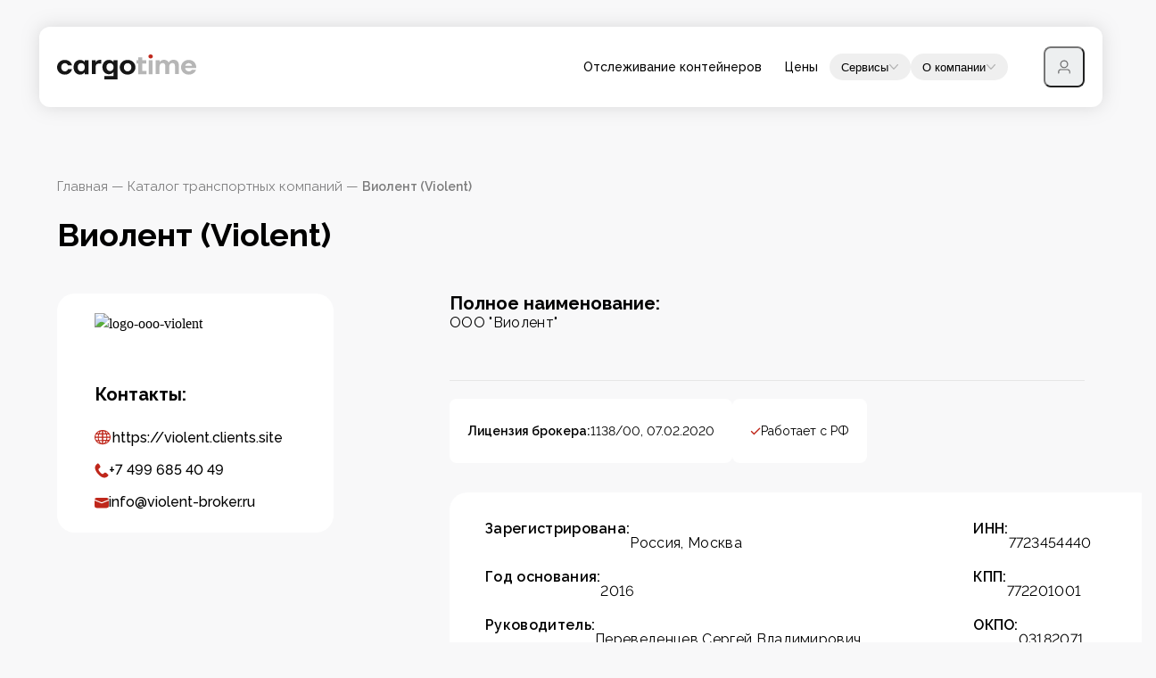

--- FILE ---
content_type: text/html; charset=utf-8
request_url: https://cargotime.ru/carriers/ooo-violent-violent
body_size: 37683
content:
<!DOCTYPE html><html lang="ru"><head><meta charSet="utf-8"/><meta name="viewport" content="width=device-width, initial-scale=1"/><link rel="preload" as="image" href="https://wp.cargotime.ru/wp-content/uploads/2020/10/violent.png" imageSizes="(max-width: 285px) 100vw, 285px" fetchPriority="high"/><link rel="stylesheet" href="/_next/static/css/5596556f6741e4d5.css" data-precedence="next"/><link rel="stylesheet" href="/_next/static/css/da75534e995da971.css" data-precedence="next"/><link rel="stylesheet" href="/_next/static/css/1963faddc00d4ccf.css" data-precedence="next"/><link rel="stylesheet" href="/_next/static/css/1b100ba69d1fabf3.css" data-precedence="next"/><link rel="stylesheet" href="/_next/static/css/e6c757bb291c7033.css" data-precedence="next"/><link rel="stylesheet" href="/_next/static/css/174e56ef8c3254a9.css" data-precedence="next"/><link rel="stylesheet" href="/_next/static/css/2da0ebee32a228cc.css" data-precedence="next"/><link rel="stylesheet" href="/_next/static/css/14c00c5ae7ec9692.css" data-precedence="next"/><link rel="stylesheet" href="/_next/static/css/ea94d39fff4a7dc0.css" data-precedence="next"/><link rel="stylesheet" href="/_next/static/css/e83cef81aa102107.css" data-precedence="next"/><link rel="stylesheet" href="/_next/static/css/8a60b942e522e2f0.css" data-precedence="next"/><link rel="stylesheet" href="/_next/static/css/e4d58de5a4ce535c.css" data-precedence="next"/><link rel="stylesheet" href="/_next/static/css/985d1ab65a329275.css" data-precedence="next"/><link rel="stylesheet" href="/_next/static/css/d957c4bd96fed073.css" data-precedence="next"/><link rel="preload" as="script" fetchPriority="low" href="/_next/static/chunks/webpack-dd56033444e9a1af.js"/><script src="/_next/static/chunks/87c73c54-dd8d81ac9604067c.js" async=""></script><script src="/_next/static/chunks/18-b53c8252c06895b3.js" async=""></script><script src="/_next/static/chunks/main-app-7b13489b43c77ae6.js" async=""></script><script src="/_next/static/chunks/2044-7208c4346b73dc29.js" async=""></script><script src="/_next/static/chunks/6757-97ebd9620c420509.js" async=""></script><script src="/_next/static/chunks/3295-4ac048f5ba8e80c2.js" async=""></script><script src="/_next/static/chunks/app/layout-6c5c06ca371ead2f.js" async=""></script><script src="/_next/static/chunks/8bb4d8db-80d13787958aca50.js" async=""></script><script src="/_next/static/chunks/9002-3dc1afb7e715ff15.js" async=""></script><script src="/_next/static/chunks/890-820de6db3a1b8e97.js" async=""></script><script src="/_next/static/chunks/3707-5ba25b3295b2f418.js" async=""></script><script src="/_next/static/chunks/2608-4fafff53fea79d0a.js" async=""></script><script src="/_next/static/chunks/app/global-error-1b12b133d16277d9.js" async=""></script><script src="/_next/static/chunks/app/error-8e4b8b45d8c2a065.js" async=""></script><script src="/_next/static/chunks/2764-7f29fb3ff0025f8d.js" async=""></script><script src="/_next/static/chunks/app/carriers/%5Bslug%5D/page-6f5a9b88eb7b55d2.js" async=""></script><script src="/_next/static/chunks/app/not-found-cd13e1bf89837b55.js" async=""></script><link rel="preload" href="https://www.googletagmanager.com/gtm.js?id=GTM-P2NVJLNL" as="script"/><meta name="theme-color" content="#ffffff"/><meta name="next-size-adjust" content=""/><title>Виолент (Violent) - Таможенный представитель</title><meta name="description" content="ООО Виолент является Общероссийским таможенным представителем оказывает услуги по таможенному оформлению товаров и транспортных средств."/><link rel="manifest" href="/manifest.json"/><meta name="msapplication-TileImage" content="fav-320x320.png"/><meta name="msapplication-TileColor" content="#da532c"/><meta name="mask-icon" content="/safari-pinned-tab.svg"/><link rel="canonical" href="https://cargotime.ru/carriers/ooo-violent-violent"/><meta property="og:title" content="Виолент (Violent) - Таможенный представитель"/><meta property="og:description" content="ООО Виолент является Общероссийским таможенным представителем оказывает услуги по таможенному оформлению товаров и транспортных средств."/><meta property="og:url" content="https://cargotime.ru/carriers/ooo-violent-violent"/><meta property="og:site_name" content="Cargotime"/><meta property="og:locale" content="ru_RU"/><meta property="og:image" content="https://wp.cargotime.ru/wp-content/uploads/2020/10/violent.png"/><meta property="og:image:type" content="image/png"/><meta property="og:image:alt" content="logo-ooo-violent"/><meta property="og:type" content="article"/><meta name="twitter:card" content="summary_large_image"/><meta name="twitter:title" content="Виолент (Violent) - Таможенный представитель"/><meta name="twitter:description" content="ООО Виолент является Общероссийским таможенным представителем оказывает услуги по таможенному оформлению товаров и транспортных средств."/><meta name="twitter:image" content="https://wp.cargotime.ru/wp-content/uploads/2020/10/violent.png"/><meta name="twitter:image:type" content="image/png"/><meta name="twitter:image:alt" content="logo-ooo-violent"/><link rel="icon" href="/favicon.ico" type="image/x-icon" sizes="32x32"/><link rel="icon" href="/icon.svg?34535229c5c0532c" type="image/svg+xml" sizes="any"/><link rel="apple-touch-icon" href="/apple-icon.png?972e13f25c845e1a" type="image/png" sizes="180x180"/><script src="/_next/static/chunks/polyfills-42372ed130431b0a.js" noModule=""></script></head><body class="__variable_354c78"><section class="Toastify" aria-live="polite" aria-atomic="false" aria-relevant="additions text" aria-label="Notifications Alt+T"></section><script type="application/ld+json">{"@context":"https://schema.org","@type":"Organization","name":"Виолент (Violent)","image":"https://wp.cargotime.ru/wp-content/uploads/2020/10/violent.png","description":"Компания «ВИОЛЕНТ» оказывает комплекс услуг по таможенному оформлению товаров и транспортных средств."}</script><header class="Header_frame__AAYtT Header_slug__hz3l0"><nav class="Navbar_navbar__R75lm"><a href="/"><img alt="Логотип Cargotime" loading="lazy" width="156" height="26" decoding="async" data-nimg="1" style="color:transparent" src="/logo.svg"/></a><div class="DesktopMenu_menu__Qa7WK"><a class="DesktopMenu_link__QZE2D" href="/tracking">Отслеживание контейнеров</a><a class="DesktopMenu_link__QZE2D" href="/pricing">Цены</a><button class="DesktopMenu_link__QZE2D" aria-expanded="false" aria-haspopup="dialog">Сервисы<svg xmlns="http://www.w3.org/2000/svg" width="12" height="12" fill="none" viewBox="0 0 24 24" class="DesktopMenu_tick__P1zVq"><path fill="#b2b2b2" d="M21.69 7.99a1.167 1.167 0 0 0-.117-1.693 1.29 1.29 0 0 0-1.764.114L12 14.978 4.191 6.41a1.287 1.287 0 0 0-1.763-.114 1.167 1.167 0 0 0-.119 1.694l8.75 9.6c.237.26.58.41.941.41.36 0 .704-.15.941-.41z"></path></svg></button><button class="DesktopMenu_link__QZE2D" aria-expanded="false" aria-haspopup="dialog">О компании<svg xmlns="http://www.w3.org/2000/svg" width="12" height="12" fill="none" viewBox="0 0 24 24" class="DesktopMenu_tick__P1zVq"><path fill="#b2b2b2" d="M21.69 7.99a1.167 1.167 0 0 0-.117-1.693 1.29 1.29 0 0 0-1.764.114L12 14.978 4.191 6.41a1.287 1.287 0 0 0-1.763-.114 1.167 1.167 0 0 0-.119 1.694l8.75 9.6c.237.26.58.41.941.41.36 0 .704-.15.941-.41z"></path></svg></button></div><div class="Navbar_buttons__1ReT1"><button class="Navbar_burger__ered2" aria-label="Меню" aria-expanded="false"><span class="Navbar_lines__sYarj"><span class="Navbar_line__ihoO5"></span><span class="Navbar_line__ihoO5"></span><span class="Navbar_line__ihoO5"></span></span></button><div class="AccountNavMenu_account_wrapper__zWUX5"><button class="AccountNavMenu_account_button__P9wqi" aria-expanded="false" aria-haspopup="dialog"><svg xmlns="http://www.w3.org/2000/svg" width="18" height="18" fill="none" viewBox="0 0 24 24"><path fill="#666666" d="M12 12.37a4.53 4.53 0 0 0 3.182-1.301A4.42 4.42 0 0 0 16.5 7.926c0-1.179-.474-2.31-1.318-3.143A4.53 4.53 0 0 0 12 3.481a4.53 4.53 0 0 0-3.182 1.302A4.42 4.42 0 0 0 7.5 7.926c0 1.179.474 2.31 1.318 3.143A4.53 4.53 0 0 0 12 12.37m0 1.482a6.04 6.04 0 0 1-4.243-1.736A5.9 5.9 0 0 1 6 7.926a5.9 5.9 0 0 1 1.757-4.19A6.04 6.04 0 0 1 12 2c1.591 0 3.117.624 4.243 1.736A5.9 5.9 0 0 1 18 7.926a5.9 5.9 0 0 1-1.757 4.19A6.04 6.04 0 0 1 12 13.852m7.5 7.407v-2.222c0-.59-.237-1.155-.659-1.571a2.26 2.26 0 0 0-1.591-.651H6.75c-.597 0-1.169.234-1.591.65a2.2 2.2 0 0 0-.659 1.572v2.222a.74.74 0 0 1-.22.524.754.754 0 0 1-1.06 0 .74.74 0 0 1-.22-.524v-2.222a3.68 3.68 0 0 1 1.098-2.619 3.77 3.77 0 0 1 2.652-1.085h10.5c.995 0 1.948.39 2.652 1.085A3.68 3.68 0 0 1 21 19.037v2.222a.74.74 0 0 1-.22.524.754.754 0 0 1-1.06 0 .74.74 0 0 1-.22-.524"></path></svg></button></div></div></nav><div class="Header_content_wrapper__5_B_L"><div class="Header_breadcrumbs__SLAqR"><div><a href="/">Главная</a><span> — </span></div><div><a href="/carriers">Каталог транспортных компаний</a><span> — </span></div><div><span>Виолент (Violent)</span></div></div><h1 class="Header_title__r0hqF">Виолент (Violent)</h1><div class="Header_content__pzuwg"></div></div></header><main><div class="TransporterHeader_frame__cF9Xf"><div class="Card_frame__noW6d"><img src="https://wp.cargotime.ru/wp-content/uploads/2020/10/violent.png" sizes="(max-width: 285px) 100vw, 285px" alt="logo-ooo-violent" width="226" height="226" fetchPriority="high" loading="eager"/><div class="Card_contacts__xg9bD"><h4>Контакты:</h4><div><img alt="" loading="lazy" width="20" height="18" decoding="async" data-nimg="1" style="color:transparent" src="/_next/static/media/site.f8f4f257.svg"/><noindex><a href="https://violent.clients.site" target="_blank" rel="noopener noreferrer nofollow">https://violent.clients.site</a></noindex></div><div><img alt="" loading="lazy" width="16" height="17" decoding="async" data-nimg="1" style="color:transparent" src="/_next/static/media/phone.c9c057a4.svg"/><span>+7 499 685 40 49</span></div><div><img alt="" loading="lazy" width="16" height="17" decoding="async" data-nimg="1" style="color:transparent" src="/_next/static/media/mail.8799956a.svg"/><span>info@violent-broker.ru</span></div></div></div><div class="TransporterHeader_content__ihElb"><div class="TransporterHeader_full_name__V8Q0s"><span>Полное наименование:</span><h4>ООО &quot;Виолент&quot; </h4></div><div class="TransporterHeader_geography__chFeV"></div><div data-orientation="horizontal" role="separator" class="Divider_divider__XaG4a TransporterHeader_line__MEk_8 Divider_line__ZmRcV" style="--background-color:#e6e6e6"></div><div class="TransporterHeader_additional_info__Rw37d"><div class="TransporterHeader_box__AXXGb undefined"><span>Лицензия брокера:</span><p> 1138/00<!-- -->, <!-- --> 07.02.2020</p></div><div class="TransporterHeader_box__AXXGb"><img alt="" loading="lazy" width="12" height="9" decoding="async" data-nimg="1" style="color:transparent" src="/_next/static/media/check-red.ea3821e0.svg"/><p>Работает с РФ</p></div></div><div class="TransporterHeader_facts__u7lmk"><div class="TransporterHeader_part__8LxOK"><div><span>Зарегистрирована:</span><p>Россия<!-- -->, <!-- -->Москва</p></div><div><span>Год основания:</span><p>2016</p></div><div><span>Руководитель:</span><p>Переведенцев Сергей Владимирович</p></div><div><span>Уставной капитал</span><p>10<!-- --> тыс. Р</p></div></div><div class="TransporterHeader_part__8LxOK"><div><span>ИНН:</span><p>7723454440</p></div><div><span>КПП: </span><p>772201001</p></div><div><span>ОКПО:</span><p>03182071</p></div><div><span>ОГРН:</span><p>1167746589482</p></div></div></div></div></div><div class="Offices_frame__fPvcz"><div class="Offices_content__vukr_"><h3>Офисы:</h3><div><p>109316, город Москва, Остаповский проезд, дом 3 строение 5, эт/пом 2/5</p>
</div></div><div style="position:relative;width:100%;height:360px;border-radius:20px;overflow:hidden"></div></div><article class="Body_body__rZ4x3"><section class="Body_text__7JGzf"><p><strong>ООО «Виолент»</strong> является Общероссийским таможенным представителем (свидетельство №1138 от 07.02.2020). Компания предлагает клиентам полный комплекс услуг по таможенному оформлению и таможенному консалтингу, охватывающий как работу с документами, так и аналитические операции, благодаря которым становится возможным ведение внешнеэкономической деятельности с предварительным учетом таможенных расходов, а также предоставляет полный комплекс услуг по экспедированию импортно-экспортных и транзитных грузов железнодорожным, автомобильным и морским транспортом.</p>
<p>Сервис по таможенной очистке грузов может предоставляться независимо, вместе с рядом сопутствующих услуг или в рамках аутсорсинга внешней торговли. Стоимость предлагаемых компанией услуг в сфере таможенного оформления перемещаемых товаров складывается от их вида, товарной номенклатуры, периодичности поставок, мест оформления и ряда других факторов.</p>
<h2>Брокерские услуги ООО «Виолент» (оформление ДТ под печатью брокера):</h2>
<ul>
<li>в спектр предоставляемых услуг входит как базовая услуга по подаче таможенной декларации, так и сопутствующий сервис в классификации товаров, расчете таможенных платежей, анализу и проверке коммерческих и товаросопроводительных документов;</li>
<li>услуги УЭО или таможенное оформление по договору с брокером (внешнеторговым агентом);</li>
<li>УЭО &#8212; это принципиально иной уровень предоставления ряда услуг по импорту или экспорту товаров без необходимости участия в внешней торговле;</li>
<li>аутсорсинг внешней торговли — это полный набор услуг по:</li>
</ul>
<ol>
<li>первичному взаимодействию и сертификации производителя;</li>
<li>регистрации внешнеторговых соглашений;</li>
<li>коммерческих, отгрузочных и разрешительных документов;</li>
<li>инспекционных услуг для готовой продукции;</li>
<li>контроля загрузки и лабораторных испытаний;</li>
<li>международная доставка в Россию или на экспорт;</li>
<li>таможенное оформление доставленных товаров и последующая передача продукции, очищенной для внутреннего потребления, покупателю.</li>
</ol>
<h2>Преимущества и особенности компании «Виолент»:</h2>
<ul>
<li>лицензированный УЭО и таможенный представитель;</li>
<li>проверка качества продукции и маркировка;</li>
<li>сертификация, отбор проб, доставка и таможенное оформление образцов;</li>
<li>международная перевозка всех видов грузов;</li>
<li>полностью прозрачное формирование цены;</li>
<li>комплекс услуг по сертификации продукции — содействие в получении и оформлении сертификационных документов;</li>
<li>таможенный юрист — услуги по решению таможенных юридических вопросов, обжалование решений таможенного органа и защита интересов клиентов в судах.</li>
</ul>
</section></article></main><footer class="Footer_footer_frame__j6ZSa"><div class="Footer_footer_content__vt4bM"><div class="Footer_text_and_logo__Bnw77"><a href="/"><img alt="Cargotime logo" loading="lazy" width="200" height="36" decoding="async" data-nimg="1" class="Footer_logo__dKMya" style="color:transparent" src="/_next/static/media/footer-logo.a8555684.svg"/></a><div class="Footer_text__EUGLd"><p>Cargotime — это активно развивающийся цифровой логистический портал, цель которого — дать клиентам грузовых компаний простой доступ к информации об их грузах и перевозчиках.</p><p>Наши сервисы помогают отслеживать грузы, рассчитывать стоимость поездок по России и находить актуальные компании через каталоги.</p></div></div><hr class="Footer_divider__pxDSf"/><div class="Footer_menu__1Bwf9"><h2 class="Footer_header__0dM9h">Меню</h2><div class="Footer_links__ywhOn"><div class="Footer_links_container__bnx_N"><div class="Footer_links_col__CqBX7"><a href="/tracking">Отслеживание контейнеров</a><a href="/pricing">Цены</a><a href="/travel-cost">Калькулятор топлива</a><a href="/calculator">Калькулятор доставки</a><a href="/tracking-packages">Отслеживание посылок</a></div><div class="Footer_links_col__CqBX7"><a href="/carriers">Транспортные компании</a><a href="/news">Новости</a><a href="/useful">Полезное</a><a href="/contacts">Контакты</a></div></div></div></div><hr class="Footer_divider__pxDSf"/><div class="Footer_contact_us__8KexF"><h2 class="Footer_header__0dM9h">Связаться с нами:</h2><p class="Footer_subheader__eQJyk">Мы на связи по всем вопросам отслеживания контейнеров c 9:00 до 18:00 (МСК)</p><div class="Footer_contacts__lYhCH"><div class="Footer_email__OOfTt"><a href="mailto:info@cargotime.ru">info@cargotime.ru</a></div><div class="Footer_social__7ZzEX"><a href="tel:+79995124999">+7 999 512 49 99</a><a href="https://t.me/cargotime_support"><img alt="Написать в Телеграм" loading="lazy" width="18" height="19" decoding="async" data-nimg="1" style="color:transparent" src="/_next/static/media/tg-icon.4acd54d7.svg"/></a></div></div></div><div class="Footer_bottom____Jom"><div class="Footer_years__TAWnF">2020-<!-- -->2026</div><div class="Footer_docs__p5t3C"><a href="/user-agreement">Пользовательское соглашение</a><a href="/privacy-policy">Политика конфиденциальности</a><a href="/public-offer">Публичная оферта</a></div></div></div></footer><script type="application/ld+json">{"@context":"https://schema.org","@type":"Organization","name":"Cargotime","image":"","description":"Объединяем профессиональных логистов, крупных перевозчиков и частных клиентов. Позволяем отследить местоположение грузовых контейнеров, перевозимых разными компаниями."}</script><a href="https://www.liveinternet.ru/click" target="_blank" style="display:none" aria-label="Logo. link to home page" rel="noreferrer"><img id="licnt4436" width="1" height="1" style="border:0" title="LiveInternet: показано число посетителей за сегодня" src="[data-uri]" alt=""/></a><div id="modal"></div><script src="/_next/static/chunks/webpack-dd56033444e9a1af.js" id="_R_" async=""></script><script>(self.__next_f=self.__next_f||[]).push([0])</script><script>self.__next_f.push([1,"1:\"$Sreact.fragment\"\n2:I[39436,[\"2044\",\"static/chunks/2044-7208c4346b73dc29.js\",\"6757\",\"static/chunks/6757-97ebd9620c420509.js\",\"3295\",\"static/chunks/3295-4ac048f5ba8e80c2.js\",\"7177\",\"static/chunks/app/layout-6c5c06ca371ead2f.js\"],\"Provider\"]\n14:I[66636,[\"9249\",\"static/chunks/8bb4d8db-80d13787958aca50.js\",\"2044\",\"static/chunks/2044-7208c4346b73dc29.js\",\"9002\",\"static/chunks/9002-3dc1afb7e715ff15.js\",\"890\",\"static/chunks/890-820de6db3a1b8e97.js\",\"3295\",\"static/chunks/3295-4ac048f5ba8e80c2.js\",\"3707\",\"static/chunks/3707-5ba25b3295b2f418.js\",\"2608\",\"static/chunks/2608-4fafff53fea79d0a.js\",\"4219\",\"static/chunks/app/global-error-1b12b133d16277d9.js\"],\"default\"]\n1f:I[12548,[\"2044\",\"static/chunks/2044-7208c4346b73dc29.js\",\"6757\",\"static/chunks/6757-97ebd9620c420509.js\",\"3295\",\"static/chunks/3295-4ac048f5ba8e80c2.js\",\"7177\",\"static/chunks/app/layout-6c5c06ca371ead2f.js\"],\"ClientRootLayout\"]\n20:I[85341,[],\"\"]\n21:I[2510,[\"9249\",\"static/chunks/8bb4d8db-80d13787958aca50.js\",\"2044\",\"static/chunks/2044-7208c4346b73dc29.js\",\"9002\",\"static/chunks/9002-3dc1afb7e715ff15.js\",\"890\",\"static/chunks/890-820de6db3a1b8e97.js\",\"3295\",\"static/chunks/3295-4ac048f5ba8e80c2.js\",\"3707\",\"static/chunks/3707-5ba25b3295b2f418.js\",\"2608\",\"static/chunks/2608-4fafff53fea79d0a.js\",\"8039\",\"static/chunks/app/error-8e4b8b45d8c2a065.js\"],\"default\"]\n22:I[90025,[],\"\"]\n23:I[10489,[\"9249\",\"static/chunks/8bb4d8db-80d13787958aca50.js\",\"2044\",\"static/chunks/2044-7208c4346b73dc29.js\",\"9002\",\"static/chunks/9002-3dc1afb7e715ff15.js\",\"890\",\"static/chunks/890-820de6db3a1b8e97.js\",\"2764\",\"static/chunks/2764-7f29fb3ff0025f8d.js\",\"3295\",\"static/chunks/3295-4ac048f5ba8e80c2.js\",\"3707\",\"static/chunks/3707-5ba25b3295b2f418.js\",\"2608\",\"static/chunks/2608-4fafff53fea79d0a.js\",\"2018\",\"static/chunks/app/carriers/%5Bslug%5D/page-6f5a9b88eb7b55d2.js\"],\"Image\"]\n24:I[60336,[\"9249\",\"static/chunks/8bb4d8db-80d13787958aca50.js\",\"2044\",\"static/chunks/2044-7208c4346b73dc29.js\",\"9002\",\"static/chunks/9002-3dc1afb7e715ff15.js\",\"890\",\"static/chunks/890-820de6db3a1b8e97.js\",\"2764\",\"static/c"])</script><script>self.__next_f.push([1,"hunks/2764-7f29fb3ff0025f8d.js\",\"3295\",\"static/chunks/3295-4ac048f5ba8e80c2.js\",\"3707\",\"static/chunks/3707-5ba25b3295b2f418.js\",\"2608\",\"static/chunks/2608-4fafff53fea79d0a.js\",\"2018\",\"static/chunks/app/carriers/%5Bslug%5D/page-6f5a9b88eb7b55d2.js\"],\"Navbar\"]\n25:I[12074,[\"9249\",\"static/chunks/8bb4d8db-80d13787958aca50.js\",\"2044\",\"static/chunks/2044-7208c4346b73dc29.js\",\"9002\",\"static/chunks/9002-3dc1afb7e715ff15.js\",\"890\",\"static/chunks/890-820de6db3a1b8e97.js\",\"3295\",\"static/chunks/3295-4ac048f5ba8e80c2.js\",\"3707\",\"static/chunks/3707-5ba25b3295b2f418.js\",\"2608\",\"static/chunks/2608-4fafff53fea79d0a.js\",\"4345\",\"static/chunks/app/not-found-cd13e1bf89837b55.js\"],\"default\"]\n26:I[19664,[\"9249\",\"static/chunks/8bb4d8db-80d13787958aca50.js\",\"2044\",\"static/chunks/2044-7208c4346b73dc29.js\",\"9002\",\"static/chunks/9002-3dc1afb7e715ff15.js\",\"890\",\"static/chunks/890-820de6db3a1b8e97.js\",\"2764\",\"static/chunks/2764-7f29fb3ff0025f8d.js\",\"3295\",\"static/chunks/3295-4ac048f5ba8e80c2.js\",\"3707\",\"static/chunks/3707-5ba25b3295b2f418.js\",\"2608\",\"static/chunks/2608-4fafff53fea79d0a.js\",\"2018\",\"static/chunks/app/carriers/%5Bslug%5D/page-6f5a9b88eb7b55d2.js\"],\"\"]\n27:I[27241,[\"2044\",\"static/chunks/2044-7208c4346b73dc29.js\",\"6757\",\"static/chunks/6757-97ebd9620c420509.js\",\"3295\",\"static/chunks/3295-4ac048f5ba8e80c2.js\",\"7177\",\"static/chunks/app/layout-6c5c06ca371ead2f.js\"],\"GoogleTagManager\"]\n28:I[45165,[\"2044\",\"static/chunks/2044-7208c4346b73dc29.js\",\"6757\",\"static/chunks/6757-97ebd9620c420509.js\",\"3295\",\"static/chunks/3295-4ac048f5ba8e80c2.js\",\"7177\",\"static/chunks/app/layout-6c5c06ca371ead2f.js\"],\"\"]\n29:I[94921,[\"2044\",\"static/chunks/2044-7208c4346b73dc29.js\",\"6757\",\"static/chunks/6757-97ebd9620c420509.js\",\"3295\",\"static/chunks/3295-4ac048f5ba8e80c2.js\",\"7177\",\"static/chunks/app/layout-6c5c06ca371ead2f.js\"],\"StoreModal\"]\n2b:I[15104,[],\"OutletBoundary\"]\n2e:I[15104,[],\"ViewportBoundary\"]\n30:I[15104,[],\"MetadataBoundary\"]\n:HL[\"/_next/static/media/630c17af355fa44e-s.p.woff2\",\"font\",{\"crossOrigin\":\"\",\"type\":\"font/woff2\"}]\n:HL[\"/_next/static/media"])</script><script>self.__next_f.push([1,"/6e67fad4fa881005-s.p.woff2\",\"font\",{\"crossOrigin\":\"\",\"type\":\"font/woff2\"}]\n:HL[\"/_next/static/css/5596556f6741e4d5.css\",\"style\"]\n:HL[\"/_next/static/css/da75534e995da971.css\",\"style\"]\n:HL[\"/_next/static/css/1963faddc00d4ccf.css\",\"style\"]\n:HL[\"/_next/static/css/1b100ba69d1fabf3.css\",\"style\"]\n:HL[\"/_next/static/css/e6c757bb291c7033.css\",\"style\"]\n:HL[\"/_next/static/css/174e56ef8c3254a9.css\",\"style\"]\n:HL[\"/_next/static/css/2da0ebee32a228cc.css\",\"style\"]\n:HL[\"/_next/static/css/14c00c5ae7ec9692.css\",\"style\"]\n:HL[\"/_next/static/css/ea94d39fff4a7dc0.css\",\"style\"]\n:HL[\"/_next/static/css/e83cef81aa102107.css\",\"style\"]\n:HL[\"/_next/static/css/8a60b942e522e2f0.css\",\"style\"]\n:HL[\"/_next/static/css/e4d58de5a4ce535c.css\",\"style\"]\n:HL[\"/_next/static/css/985d1ab65a329275.css\",\"style\"]\n:HL[\"/_next/static/css/d957c4bd96fed073.css\",\"style\"]\n"])</script><script>self.__next_f.push([1,"0:{\"P\":null,\"b\":\"7tWTjhUPJLq05ece3YlaY\",\"p\":\"\",\"c\":[\"\",\"carriers\",\"ooo-violent-violent\"],\"i\":false,\"f\":[[[\"\",{\"children\":[\"carriers\",{\"children\":[[\"slug\",\"ooo-violent-violent\",\"d\"],{\"children\":[\"__PAGE__\",{}]}]}]},\"$undefined\",\"$undefined\",true],[\"\",[\"$\",\"$1\",\"c\",{\"children\":[[[\"$\",\"link\",\"0\",{\"rel\":\"stylesheet\",\"href\":\"/_next/static/css/5596556f6741e4d5.css\",\"precedence\":\"next\",\"crossOrigin\":\"$undefined\",\"nonce\":\"$undefined\"}],[\"$\",\"link\",\"1\",{\"rel\":\"stylesheet\",\"href\":\"/_next/static/css/da75534e995da971.css\",\"precedence\":\"next\",\"crossOrigin\":\"$undefined\",\"nonce\":\"$undefined\"}],[\"$\",\"link\",\"2\",{\"rel\":\"stylesheet\",\"href\":\"/_next/static/css/1963faddc00d4ccf.css\",\"precedence\":\"next\",\"crossOrigin\":\"$undefined\",\"nonce\":\"$undefined\"}]],[\"$\",\"html\",null,{\"lang\":\"ru\",\"children\":[\"$\",\"body\",null,{\"className\":\"__variable_354c78\",\"children\":[[\"$\",\"$L2\",null,{\"locale\":\"ru\",\"messages\":{\"useClientLayout\":{\"cookieToast\":{\"title\":\"Мы используем файлы cookie,\\nчтобы все работало корректно\",\"buttonText\":\"Принять все\",\"linkText\":\"Узнать больше о том, как мы защищаем ваши данные\"},\"reloadToast\":{\"title\":\"Перезагрузите страницу, чтобы\\nприменить последние обновления сайта\",\"buttonText\":\"Перезагрузить\"}},\"contacts\":{\"telegram\":\"https://t.me/cargotime_support\",\"email\":\"info@cargotime.ru\",\"phone\":\"+7 999 512-49-99\",\"address\":\"Санкт-Петербург, 14-я линия В.О., д. 39\",\"schedule\":\"Пн-Пт: 9:00–18:00 (МСК)\"},\"pattern\":{\"login\":\"Логин должен состоять из 4-20 символов, начинаться с буквы, содержать буквы, цифры, точки и дефисы и заканчиваться буквой или цифрой.\",\"email\":\"Почта некорректна\",\"password\":\"Пароль должен состоять из 8-64 символов, содержать как минимум одну заглавную букву и одну цифру, и может включать буквы, цифры и специальные символы\",\"passwordLogin\":\"Пароль должен состоять из 8-128 символов\",\"name\":\"Имя должно содержать только буквы, пробелы или дефисы, от 2 до 40 символов\"},\"tracking\":{\"autodetect\":\"Автоопределение\"},\"pricing\":{\"advantagesSectionButtonText\":\"Выбрать тариф\"},\"account\":{\"page\":{\"title\":\"Личные данные\",\"metadata\":{\"title\":\"Личный кабинет Cargotime\",\"description\":\"Личный кабинет Cargotime — ваш персональный центр для отслеживания грузов!\"},\"breadcrumbs\":{\"0\":\"Личный кабинет\",\"1\":\"Личные данные\"}},\"api\":{\"page\":{\"title\":\"API\",\"breadcrumbs\":{\"0\":\"Личный кабинет\",\"1\":\"API для разработчиков\"},\"metadata\":{\"title\":\"API для разработчиков в личном кабинете Cargotime\",\"description\":\"Удобное управление ключами доступа к API и просмотр историй запросов в личном кабинете Cargotime\"}}},\"techSupport\":{\"page\":{\"title\":\"Техподдержка\",\"metadata\":{\"title\":\"Техподдержка личного кабинета Cargotime\",\"description\":\"Наша техподдержка всегда готова помочь вам эффективно использовать возможности личного кабинета Cargotime\"},\"breadcrumbs\":{\"0\":\"Личный кабинет\",\"1\":\"Техподдержка\"}}},\"subscriptions\":{\"page\":{\"metadata\":{\"title\":\"Отслеживание контейнеров в личном кабинете Cargotime\",\"description\":\"Сервис отслеживания контейнеров в личном кабинете Cargotime — это удобный инструмент для отслеживания грузов\"}},\"layout\":{\"title\":\"Трекинг контейнеров\",\"breadcrumbs\":{\"0\":\"Личный кабинет\",\"1\":\"Трекинг контейнеров\"}},\"tracking\":{\"page\":{\"metadata\":{\"title\":\"Отслеживание контейнеров по номеру\",\"description\":\"Отслеживайте местоположение контейнеров и судов. Доступно 80+ компаний\"},\"breadcrumbs\":{\"0\":\"Личный кабинет\",\"1\":\"Трекинг контейнеров\"}}}},\"payment\":{\"page\":{\"title\":\"Тарифы и оплата\",\"metadata\":{\"title\":\"Тарифы и оплата в личном кабинете Cargotime\",\"description\":\"Оформление, управление тарифами и подписками в личном кабинете Cargotime. Настройка количества отслеживаний и контроль расходов в одном месте.\"},\"breadcrumbs\":{\"0\":\"Личный кабинет\",\"1\":\"Тарифы и оплата\"}},\"history\":{\"page\":{\"title\":\"Тарифы и оплата\",\"metadata\":{\"title\":\"Оплата и история платежей в личном кабинете Cargotime\",\"description\":\"Сервис оплаты и истории платежей в личном кабинете Cargotime помогает вам легко отслеживать все финансовые операции\"},\"breadcrumbs\":{\"0\":\"Личный кабинет\",\"1\":\"Тарифы и оплата\"}}},\"management\":{\"page\":{\"title\":\"Тарифы и оплата\",\"metadata\":{\"title\":\"Оплата и история платежей в личном кабинете Cargotime\",\"description\":\"Сервис оплаты и истории платежей в личном кабинете Cargotime помогает вам легко отслеживать все финансовые операции\"},\"breadcrumbs\":{\"0\":\"Личный кабинет\",\"1\":\"Тарифы и оплата\"}}}},\"notifications\":{\"page\":{\"title\":\"Уведомления\",\"metadata\":{\"title\":\"Уведомления личного кабинета Cargotime\",\"description\":\"Просматривайте и управляйте уведомлениями в личном кабинете Cargotime\"},\"breadcrumbs\":{\"0\":\"Личный кабинет\",\"1\":\"Уведомления\"}}}},\"Navbar\":{\"logoAlt\":\"Логотип Cargotime\",\"burgerMenu\":{\"ariaLabel\":\"Меню\"}},\"AccountMenu\":{\"profile\":\"Личный кабинет\",\"personalData\":\"Личные данные\",\"notifications\":\"Уведомления\",\"subscriptions\":\"Трекинг контейнеров\",\"payment\":\"Тарифы и оплата\",\"techSupport\":\"Техподдержка\",\"api\":\"API для разработчиков\",\"exit\":\"Выйти из аккаунта\",\"hideMenu\":\"Скрыть меню\",\"unnamed\":\"Без имени\"},\"AccountSection\":{\"tabs\":{\"personalData\":\"Личные данные\",\"notifications\":\"Уведомления\",\"oldVersion\":\"Начать отслеживание\",\"addContainers\":\"Добавить контейнеры\",\"tracking\":\"Мои отслеживания\",\"subscriptions\":\"Подписки\",\"archive\":\"Архив\",\"subscription\":\"Подписка\",\"paymentMethods\":\"Способы оплаты\",\"paymentHistory\":\"История платежей\",\"techSupport\":\"Техподдержка\",\"status\":\"Статус\",\"keyManagement\":\"Управление ключом\",\"requestHistory\":\"История запросов\"},\"questionButton\":\"Как это работает?\"},\"AccountContentFooter\":{\"text\":\"Нужна помощь\"},\"AccountProfile\":{\"email\":\"E-mail\",\"loadingInfo\":\"Загружаем информацию\",\"settings\":{\"title\":\"Настройки\",\"description\":\"Адаптируйте возможности личного кабинета под свои потребности\",\"duplicateNotifications\":\"Дублировать уведомления на почту\",\"duplicateNotificationsInfo\":\"Будем отправлять только обновления по вашим статусам и важные уведомления о работе сервисов\",\"advertisingAgreement\":\"Получать информационные и рекламные сообщения\",\"advertisingAgreementInfo\":\"Будем присылать эксклюзивные предложения и рассказывать о преимуществах сервиса\"},\"changePassword\":\"Изменить пароль\",\"banner\":{\"title\":\"Бесплатный доступ с ограниченным функционалом\",\"buttonText\":\"Получить полный функционал\"},\"footer\":\"Нужна помощь?\"},\"AccountNotifications\":{\"markAllRead\":\"Отметить все прочитанными\",\"noNewNotifications\":\"Новых уведомлений пока нет\",\"noNewNotificationsDescription\":\"Мы оповестим вас, когда появятся новые уведомления\",\"supportQuestion\":\"Есть вопросы? Обратитесь в поддержку!\"},\"AccountTechSupportForm\":{\"form\":{\"name\":\"Имя\",\"email\":\"Почта\",\"subject\":\"Тема:\",\"subjectPlaceholder\":\"Тема сообщения\",\"question\":\"Ваш вопрос:\",\"questionPlaceholder\":\"Задайте вопрос или оставьте комментарий здесь\",\"sendMessage\":\"Отправить письмо\"},\"successMessage\":\"Письмо успешно отправлено\",\"errorMessage\":\"При отправке письма произошла ошибка, попробуйте ещё раз\"},\"ContactUs\":{\"title\":\"Связаться с нами:\",\"description\":\"Мы на связи по любым вопросам c 9:00 до 18:00 (МСК)\",\"telegramAlt\":\"Написать в Телеграм\"},\"ContentAccount\":{\"backToAllNotifications\":\"Вернуться ко всем уведомлениям\",\"backToMenu\":\"В личный кабинет\"},\"AccountPaymentHistory\":{\"totalAmount\":\"Сумма всех списаний:\",\"askQuestion\":\"Задать вопрос по оплате\",\"noPayments\":\"Платежи не обнаружены\",\"choose\":\"Выберите подходящий тариф и отслеживайте все списания в одном месте\",\"chooseButton\":\"Выбрать тариф\",\"footer\":\"Нужна помощь?\"},\"AccountApi\":{\"title\":\"API ключ\",\"description\":\"Авторизуйтесь по уникальному ключу UUID\\nи управляйте трекингом через API\",\"formNotification_1\":{\"title\":\"Храните ключ в безопасном месте\",\"text\":\"Если ключ скомпрометирован, обновите его\"},\"moreInformation\":\" Для подробной информации по работе с API ознакомьтесь с \u003cLinkDocumentation\u003eдокументацией\u003c/LinkDocumentation\u003e или \u003cLinkDevelopers\u003eинформацией для разработчиков\u003c/LinkDevelopers\u003e\",\"formNotification_2\":{\"title\":\"Работа с сервисом через API входит в стоимость подписки\",\"text\":\"Если не хватает отслеживаний, можно сменить тариф в любой момент\"},\"changePlan\":\"Сменить тариф\",\"footer\":\"Часто задаваемые вопросы\",\"KeySection\":{\"loadingInfo\":\"Загружаем информацию\",\"currentKey\":\"Ваш текущий ключ:\",\"noKeysCreated\":\"Пока не создано ни одного ключа\",\"hint\":\"Нажмите «Выпустить ключ», и мы сгенерируем уникальный ключ в течение 2 минут\",\"copyKey\":\"Ключ скопирован\",\"copyKeyAriaLabel\":\"Скопировать API-ключ\",\"updateKey\":\"Обновить ключ\",\"generateKey\":\"Выпустить ключ\",\"updateKeyTitle\":\"Обновление API-ключа\",\"updateKeyText\":\"Обращаем ваше внимание на то, что после обновления ключа текущий станет недействительным. Все интеграции, использующие старый ключ, перестанут работать. Пожалуйста, не забудьте заменить ключ во всех ваших приложениях\",\"updateKeyButton\":\"Обновить ключ\",\"FreePlan\":{\"title\":\"Работа с API доступна только в платном тарифе\",\"text\":\"Подпишитесь на сервис и получите все возможности интеграции\",\"button\":\"Перейти на платный тариф\"},\"NoKey\":{\"title\":\"Пока не создано ни одного ключа\",\"text\":\"Нажмите «Выпустить ключ», и мы сгенерируем уникальный ключ в течение 2 минут\",\"button\":\"Выпустить ключ\"},\"Error\":{\"title\":\"Что-то пошло не так!\",\"text\":\"Попробуйте обновить страницу\",\"button\":\"Обновить страницу\"}}},\"useUserMenuOptions\":{\"personalCabinet\":{\"title_login\":\"Личный кабинет\",\"title_not_login\":\"Вход / Регистрация\",\"description\":\"Больше возможностей в личном кабинете\",\"unnamed\":\"Без имени\"},\"notifications\":{\"title\":\"Уведомления\",\"description\":\"Все обновления в одном месте\"},\"trackingContainers\":{\"title\":\"Трекинг контейнеров\",\"description\":\"Отслеживание контейнеров по всему миру\"},\"techSupport\":{\"title\":\"Техподдержка\",\"description\":\"Отвечаем на любые ваши вопросы\"}},\"PaymentBenefits\":{\"benefits\":{\"legal\":{\"0\":\"Учитываем особенности процессов в вашей компании\",\"1\":\"Предоставляем дополнительные оптовые скидки\",\"2\":\"Закрепляем персонального менеджера для оперативного решения вопросов\"},\"hasQuantity\":{\"0\":\"{isCustom, select, true {Более} false {До} other {До}} {count} {count, plural, one {контейнер} few {контейнера} many {контейнеров} other {контейнеров}} с регулярным обновлением статуса в течение месяца\",\"1\":\"Геопозиция в реальном времени, уведомления об изменении плана перевозки\",\"2\":\"Смена тарифного плана доступна в любой момент и без переплат\"},\"noQuantity\":{\"0\":\"При переходе спишем только разницу в стоимости тарифов\",\"1\":\"Можно вернуться на предыдущий тариф в любой момент\",\"2\":\"Больше контейнеров в тарифе — меньше стоимость каждого\"}}},\"PaymentBusinessBlock\":{\"label\":\"Индивидуальные условия\",\"title\":\"Бизнесу\",\"description\":\"Предоставляем индивидуальные условия по вашему запросу\",\"benefits\":[\"Возможность оплаты по счету\",\"Скидки за большие объемы перевозок\",\"Закрепление персонального менеджера за компанией\"],\"button\":\"Получить условия\"},\"PaymentTrialBanner\":{\"label\":\"Для всех пользователей\",\"title\":\"Пробный период для любой подписки\",\"description\":\"Протестируйте возможности трекинга и API\",\"metrics\":{\"days\":{\"value\":\"7 дней\",\"label\":\"Доступа к сервису\"},\"api\":{\"value\":\"API\",\"label\":\"Включен в период\"},\"plan\":{\"value\":\"Любой план\",\"label\":\"Доступно для бизнеса\"}},\"button\":\"Начать пробный период\",\"link\":\"Узнать больше об условиях\",\"invalidStatus\":{\"title\":\"Пробный период недоступен\",\"text\":\"Возможно, у вас уже есть активная подписка или пробный период был использован ранее\"}},\"PaymentPlanSelection\":{\"title\":{\"freePlan\":\"Бесплатный тариф\",\"purchase\":\"Платный тариф\",\"change\":\"Сменить тариф\"},\"description\":\"Зависит от количества\\nотслеживаемых контейнеров в месяц\",\"checkCompanies\":\"Проверить доступные компании\",\"benefits\":[\"Смена тарифа в любой момент и без переплат\",\"Автоматически отслеживаем контейнер во время подписки\",\"Доступные слоты для отслеживания обновляются каждый месяц\"],\"howItWorks\":\"Как это работает?\"},\"AccountPaymentDashboard\":{\"successCancelSubscription\":\"Вы успешно отменили подписку\",\"failCancelSubscription\":\"Не получилось отменить подписку, попробуйте ещё раз\",\"cancelSubscriptionText\":\"При отмене подписки ваши отслеживания будут приостановлены после окончания оплаченного периода — {date}\",\"getPaymentModal\":{\"title\":\"Отмена подписки\",\"text\":\"Вы действительно хотите отменить подписку?\",\"buttonProps\":{\"title\":\"Отменить подписку\"}},\"AccountPaymentPanel\":{\"common\":{\"title\":\"{planType, select, free {Выбор тарифа} other {Другие тарифы}}\",\"PaymentChangeTariff\":{\"bottomText\":\"Переход с корпоративного плана\\nпо запросу\"}},\"legal\":{\"title\":\"Юридическим лицам\",\"text\":\"Предоставляем индивидуальные условия по вашему запросу\",\"PaymentChangeTariff\":{\"children\":\"Связаться с нами\"}}},\"cancelButton\":\"Отменить подписку\",\"clarification\":\"Остановим отслеживание контейнеров после\",\"questionButton\":\"Как это работает?\"},\"PaymentReviewModal\":{\"title\":\"Подписка на сервис трекинга\",\"text\":\"Отслеживайте все ваши контейнеры через личный кабинет\",\"AccountPaymentPanel\":{\"title\":\"Количество контейнеров в месяц:\"},\"PaymentChangeTariff\":{\"text\":\"в месяц\",\"buttonProps\":{\"choose\":\"Выберите план\",\"contact\":\"Связаться с нами\",\"signIn\":\"Войти или зарегистрироваться\",\"manage\":\"Перейти к управлению\"}},\"howItWorks\":\"Как это работает?\"},\"PaymentPlanModal\":{\"inThisMonth\":\"в этом месяце\",\"inThisMonthWithSave\":\"в этом месяце с сохранением запросов\",\"everyMonth\":\"далее каждый месяц\",\"individualСonditions\":\"Обсуждаем индивидуальные условия\",\"newTariff\":\"Выберите новый тариф\",\"contact\":\"Связаться с нами\",\"changePlan\":\"Сменить план\",\"buySubscription\":\"Оплатить подписку\",\"title\":\"Подписка на сервис трекинга\",\"text\":\"Отслеживайте все ваши контейнеры через личный кабинет\",\"AccountPaymentTariffPanel\":{\"title\":\"Количество контейнеров в месяц:\"},\"howItWorks\":\"Как это работает?\"},\"PaymentReject\":{\"title\":\"Платеж отклонен банком\",\"text\":\"Проверьте корректность указанных данных и попробуйте оплатить еще раз\",\"button\":\"Попробовать еще раз\"},\"PaymentContactsModal\":{\"form\":{\"subject\":\"Индивидуальный тариф\",\"message\":\"[Автосообщение] Пользователь интересуется индивидуальными тарифами\"},\"successMessage\":\"Сообщение успешно отправлено!\",\"errorMessage\":\"Не получилось отправить сообщение, пожалуйста, попробуйте ещё раз\",\"successCopy\":\"Вы успешно скопировали текст!\",\"title\":\"Укажите ваши контакты\",\"text\":\"Мы оперативно свяжемся с вами для решения любого вопроса!\",\"name\":\"Имя\",\"email\":\"Почта\",\"message\":\"Сообщение\",\"optional\":\"Опционально\",\"agreement\":\"Соглашаюсь с Правилами сайта и предоставляю своё согласие на обработку персональных данных\",\"contact\":\"Связаться со мной\",\"contactUs\":\"Или свяжитесь с нами:\",\"online\":\"Мы на связи по всем вопросам c 9:00 до 18:00 (МСК)\",\"textUs\":\"Написать нам:\",\"callUs\":\"Позвонить нам:\"},\"PaymentCheckoutModal\":{\"change\":\"Смена тарифа\",\"renewal\":\"Продление подписки\",\"form\":\"Оформление подписки\",\"needHelp\":\"Нужна помощь\",\"chosenNewCard\":\"Выбор будет доступен на сервисе оплаты\",\"useNewCard\":\"Использовать новую карту\",\"agreement\":\"Чтобы продолжить, необходимо принять условия оферты\",\"inThisMonth\":\"в этом месяце\",\"perMonth\":\"в месяц\",\"pay\":\"Оплатить подписку\",\"checkbox\":{\"get\":\"Принимаю\",\"offer\":\"Условия оферты\"},\"text\":{\"partOne\":\"Мы храним ваши данные в безопасности,\",\"but\":\"a\",\"strong\":\"отмена автосписания\",\"partTwo\":\"будет доступна в любой момент!\"},\"error\":\"Произошла неизвестная ошибка, пожалуйста, попробуйте ещё раз\",\"now\":\"сейчас\",\"thenMonthly\":\"далее каждый месяц\"},\"PaymentCheckoutInfo\":{\"container_one\":\"контейнер\",\"container_few\":\"контейнера\",\"container_many\":\"контейнеров\",\"month\":\"мес.\",\"change\":\"Смена подписки с\",\"updatePerMonth\":\"Обновляется раз в месяц\",\"trial\":\"Пробный период\",\"active\":\"Активен\",\"wait\":\"Ожидает оплаты\",\"limit\":\"Достигнут лимит\"},\"useAccountPaymentBar\":{\"getPaymentTariffModal\":{\"title\":\"Отмена запланированной смены тарифа\",\"text\":\"Вы уверены, что хотите отменить смену тарифа?\",\"buttonProps\":{\"title\":\"Отменить смену тарифа\",\"success\":\"Вы успешно отменили смену тарифа!\",\"error\":\"Не удалось отменить смену тарифа, попробуйте ещё раз\"}},\"unsuspectedError\":\"Произошла непредвиденная ошибка\",\"actionButton\":{\"pay\":\"Оплатить тариф\",\"goToPaidPlan\":\"Перейти на платный тариф\",\"change\":\"Сменить тариф\",\"cancelScheduledPlan\":\"Отменить смену тарифа\",\"startTrial\":\"Оформить пробный период\",\"restore\":\"Восстановить тариф\"}},\"AccountPaymentBarError\":{\"title\":\"Ошибка загрузки\",\"text\":\"Возможно, что-то не так с сетью.\\nПопробуйте обновить страницу!\"},\"AccountPaymentBar\":{\"plan\":{\"noPlan\":\"Количество отслеживаний можно выбрать при оформлении пробного периода\",\"trialAvailable\":\"Доступен пробный период\",\"pricing\":\"Цены и тарифы\"},\"status\":{\"trial\":\"Осталось {days} {days, plural, one {день} few {дня} many {дней} other {дней}}\",\"active\":\"Активен\",\"wait\":\"Ожидает оплаты\",\"limit\":\"Достигнут лимит\",\"updatePerMonth\":\"Обновляется раз в месяц\",\"onDemand\":\"Активен\"},\"plural\":{\"container\":{\"one\":\"контейнер\",\"few\":\"контейнера\",\"many\":\"контейнеров\"},\"tracking\":{\"one\":\"отслеживание\",\"few\":\"отслеживания\",\"many\":\"отслеживаний\"}},\"dates\":{\"month\":\"/мес.\",\"forDays\":\"за {days} {days, plural, one {день} few {дня} many {дней} other {дней}}\",\"forMonths\":\"за {months} {months, plural, one {месяц} few {месяца} many {месяцев} other {месяцев}}\",\"monthSince\":\"/мес. c\",\"availableSince\":\"Новые отслеживания будут доступны с\",\"scheduledPlanContainers\":\"{count} {count, plural, one {контейнер} few {контейнера} many {контейнеров} other {контейнеров}} /мес.\\nc {date}\",\"free\":\"Свободно из\",\"30days\":\"за 30 дней\",\"paidTariffAutoFrom\":\"Платный тариф автоматически — с {date}\",\"on_demand_next_pay\":\"Следующий платеж нужно внести до {date}\"},\"actions\":{\"pay\":\"Оплатить тариф\",\"cancel\":\"Отменить смену тарифа\"},\"system\":{\"updateInformation\":\"Обновляем информацию\"},\"paymentStatusText\":{\"nextPay\":\"Следующее списание — по новому тарифу\",\"autoPay\":\"Автоматическое списание\",\"cancel\":\"Продление отменено. Текущий план активен до\"}},\"AccountPaymentManagement\":{\"updateInformation\":\"Обновляем информацию\",\"defaultPay\":\"Выбрана для оплаты по умолчанию\",\"choose\":\"Выбрать для оплаты\",\"delete\":\"Удалить карту\",\"noPayMethod\":\"Способы оплаты отсутствуют\",\"noSavedCards\":\"В настоящее время у вас нет сохраненных карт\",\"addCard\":\"Добавить карту\",\"cardPay\":\"Оплата банковской картой\",\"invoicing\":\"Выставление счета\",\"mobilePay\":\"Мобильный платеж\",\"soon\":\"Скоро!\",\"footer\":\"Нужна помощь?\"},\"AccountPaymentHistoryOrder\":{\"status\":\"Статус:\",\"paymentSum\":\"Сумма платежа:\",\"check\":\"Электронный чек\"},\"AccountSubscriptionsTable\":{\"moreResults\":\"Подгружаем больше результатов\",\"noContainers\":\"Контейнеры не обнаружены\",\"noArchiveContainers\":\"В настоящее время у вас нет архивных контейнеров\",\"noTrackingContainers\":\"В настоящее время у вас нет добавленных контейнеров на отслеживание\",\"addContainers\":\"Добавить контейнеры\",\"container\":\"Контейнер\",\"status\":\"Статус\",\"update\":\"Обновление\",\"source\":\"Источник данных\",\"startTracking\":\"Начало отслеживания\",\"loadingPort\":\"Порт погрузки\",\"sending\":\"Отправка\",\"dischargePort\":\"Порт выгрузки\",\"arrival\":\"Прибытие\",\"lastEvent\":\"Последнее событие\",\"dateOfEvent\":\"Дата события\",\"locationOfEvent\":\"Локация события\",\"typeOfContainer\":\"Тип контейнера\",\"dayRemaining\":\"{count, plural, one {Остался # день} few {Осталось # дня} many {Осталось # дней} other {# дня}}\"},\"AccountSubscriptionsTableRow\":{\"content\":\"Недоступно из-за отсутствия данных о перевозке\",\"title\":\"Требуется подтверждение\",\"text\":\"Для начала отслеживания подтвердите, что информация актуальна\",\"button\":\"Подтвердить\"},\"AccountSubscriptionsTableOptions\":{\"handleRemoveSubscriptions\":{\"title\":\"Требуется подтверждение\",\"text\":\"Обращаем ваше внимание на то, что удаление отслеживаний является необратимой операцией. Отслеживания, по которым контейнер еще находится в пути, не будут возвращены на ваш баланс.\",\"button\":\"Подтвердить удаление\"},\"handleArchiveSubscriptions\":{\"title\":\"Требуется подтверждение\",\"text\":\"Обращаем ваше внимание, что после архивации отслеживания информация о контейнере перестанет обновляться. Все актуальные на момент архивации данные об отслеживании будут сохранены и доступны во вкладке «Архив».\",\"button\":\"Подтвердить архивацию\"},\"link\":\"мои-отслеживания.xlsx\",\"updateInformation\":\"Обновить информацию\",\"chooseTrackingForUpdate\":\"Выберите отслеживания для обновления\",\"less\":\"Прошло менее\",\"hasRecentlyUpdatedContainers\":\"Прошло менее {hours, plural, one {# часа} few {# часов} many {# часов} other {# часов}} с момента обновления {containersCount} из выбранных контейнеров\",\"sendToArchive\":\"Отправить в архив\",\"chooseTrackingForArchive\":\"Выберите отслеживания для архивации\",\"deleteTracking\":\"Удалить отслеживание\",\"chooseTrackingForDeleting\":\"Выберите отслеживания для удаления\",\"unloadData\":\"Выгрузить данные\",\"dueToTable\":\"В соответствии с таблицей\",\"chooseForUnload\":\"Выберите отслеживания для выгрузки\",\"clearTable\":\"Сбросить вид таблицы\",\"noChanges\":\"Нет изменений для сброса\",\"viewColumns\":\"Отобразить колонки:\",\"chosen\":\"выбрано\",\"noChangesForClearing\":\"Нет изменений для сброса\",\"search\":\"Поиск по таблице\",\"showColumns\":\"Отобразить колонки:\"},\"ChangeLoginInput\":{\"label\":\"Логин\",\"placeholder\":\"Без имени\"},\"TrackingFrame\":{\"startTrial\":{\"title\":\"Пробный период без ограничений\",\"text\":\"Активируйте пробный доступ и сразу начните тестировать трекинг и API.\\n7 дней полного доступа для любого тарифного плана.\",\"primaryButton\":\"Начать пробный период\"},\"lowBalance\":{\"title\":\"{isFree, select, true {Бесплатный лимит отслеживаний превышен} other {Лимит отслеживаний превышен}}\",\"text\":\"{isFree, select, true {Вы использовали все бесплатные отслеживания в текущем месяце. Перейдите на платный тариф, чтобы начать новое отслеживание прямо сейчас.} other {Вы использовали все доступные отслеживания в текущем месяце. Обновите тариф, чтобы начать новое отслеживание прямо сейчас.}}\",\"primaryButton\":\"{isFree, select, true {Перейти на платный тариф} other {Обновить тариф}}\"},\"newSearch\":\"Новый поиск\",\"sendError\":\"Сообщить об ошибке\",\"requestTrial\":\"Запросить пробный доступ для компании\",\"errorCompanies\":\"Ошибка при получении списка компаний\",\"errorPrefix\":\"Ошибка при получении списка префиксов\",\"simpleTracking\":\"Простой трекинг\",\"batchLoading\":\"Пакетная загрузка\",\"afterRegistration\":\"Доступно после регистрации\"},\"TrackingSimpleSearch\":{\"description\":\"Номер контейнера состоит из 4 буквенных символов, идентифицирующих компанию перевозчика, и 7 цифровых символов.\",\"forExample\":\"Например, \",\"prefix\":\"— это префикс морской линии, \",\"id\":\"— семизначный цифровой идентификатор.\",\"searchType\":\"Тип поиска:\",\"containerNumber\":\"Номер контейнера:\",\"company\":\"Компания:\",\"mostLikely\":\"Наиболее вероятные варианты:\",\"findContainers\":\"Найти контейнер\",\"limitExceeded\":\"Лимит исчерпан.\",\"newTrackingsAt\":\"Новые отслеживания появятся {date}\",\"toContinueNow\":\"Чтобы продолжить отслеживания прямо сейчас\",\"updatePlan\":\"ОБНОВИТЕ ТАРИФ\",\"outOfTrackings\":\"у вас закончились отслеживания\",\"chargeInfo\":\"{count, plural, one {спишется 1 отслеживание из # оставшегося} few {спишется 1 отслеживание из # оставшихся} many {спишется 1 отслеживание из # оставшихся} other {спишется 1 отслеживание из # оставшихся}}\"},\"UnavailableCompaniesButton\":{\"trackingUnavailable\":\"Сейчас временно недоступен трекинг\",\"unavailableCompanies\":\"Временно недоступные компании\"},\"TrackingPackageSearch\":{\"errorTrackingNumberInRow\":\"Неверный трек-номер в строке\",\"andIn\":\"и ещё в\",\"otherRows\":\"других строках.\",\"errorSCAC\":\"Неверный SCAC в строке\",\"limitsReached\":\"Вы достигли лимита запросов, попробуйте через\",\"limitsReachedWithTime\":\"Вы достигли лимита запросов. Повторите через {time}.\",\"mailAgreement\":\"На вашу почту отправлено подтверждение. Результаты отслеживания придут в формате Excel.\",\"unsuspectedError\":\"Произошла неизвестная ошибка!\",\"noFileAttachedError\":\"Вы не прикрепили файл. Проверьте, что структура файла соответствует шаблону\",\"requiredEmail\":\"Необходимо указать e-mail\",\"text1\":\"Пакетная загрузка позволяет получать статус сразу нескольких контейнеров.\",\"text2\":\"Чтобы получить результат, загрузите Excel-файл со всеми необходимыми трек-номерами контейнеров.\",\"downloadTemplate\":\"Скачать шаблон для пакетной загрузки\",\"formatLimits\":\"xlsx, до 25 MB\",\"templateDescription\":\"Шаблон помогает корректно заполнить данные по контейнерам, а нам — максимально точно найти их статусы!\",\"attachFile\":\"Прикрепить файл\",\"formats\":\"Доступные форматы: xlsx, до 25 MB\",\"results\":\"*Результаты будут выгружены в формате .xlsx\",\"buttonTitle\":\"Найти контейнеры\",\"additionalInformation\":\"1 отслеживание — без регистрации!\",\"limitExceeded\":\"Лимит превышен. Вы пытаетесь загрузить {loadedContainers, plural, one {# контейнер} few {# контейнера} many {# контейнеров} other {# контейнеров}} из {containersLeft, plural, one {# оставшегося} few {# оставшихся} many {# оставшихся} other {# оставшихся}}.\",\"nextTrackingsOnDate\":\"Новые отслеживания появятся {date}.\",\"upgradeNowPrefix\":\"Чтобы продолжить отслеживания прямо сейчас\",\"upgradeNowCta\":\"обновите тариф\",\"lowBalance\":\"у вас недостаточно отслеживаний\",\"chargePreviewPrefix\":\"спишется\",\"chargePreviewFrom\":\"из\",\"downloadFileName\":\"tracking_template.xlsx\"},\"SpamHintWithTooltip\":{\"text\":\"Не пришло письмо?\",\"first\":\"Если вы не получили письмо, \",\"strong\":\"рекомендуем проверить папку «Спам»\",\"second\":\"Чтобы наши сообщения не попадали туда в будущем, отметьте полученное письмо как «Не спам»\"},\"TrackingLoading\":{\"loading\":\"Загрузка…\",\"header\":\"Выполняем поиск\",\"companies\":\"Компаний\",\"text\":\"Используйте сервис с расширенным количеством лимитов бесплатно!\",\"button\":\"Зарегистрироваться\"},\"TrackingSimpleResults\":{\"commonInformation\":\"Общая информация:\",\"withNoRegistration\":\"Доступная без регистрации\",\"lastContainerTransport\":\"Последняя перевозка контейнера:\",\"currentEvent\":\"Текущее событие\",\"archive\":\"Архив по предыдущим перевозкам:\",\"errorAlert\":\"Сообщить об ошибке\",\"searchAgain\":\"Искать снова\",\"transport\":\"Перевозка\",\"sendingDate\":\"Дата отправки:\",\"dischargeDate\":\"Дата прибытия:\",\"lastEvent\":\"Последний ивент:\",\"sendingPlace\":\"Место отправки:\",\"arrivalPlace\":\"Место назначения:\"},\"DocumentHeader\":{\"documentType\":\"Тип документа\",\"routeStart\":\"Начало маршрута\",\"routeEnd\":\"Конец маршрута\",\"startPort\":\"Порт отгрузки\",\"endPort\":\"Порт выгрузки\",\"startDate\":\"Дата отгрузки\",\"endDate\":\"Дата выгрузки\",\"company\":\"Компания\"},\"ContainerInformation\":{\"afterRegistration\":\"Доступно после регистрации\",\"transport\":\"Перевозка\",\"container\":\"Контейнер\",\"transportDetails\":\"Детали перевозки\",\"previousData\":\"Предыдущие данные\",\"currentStatus\":\"Текущий статус:\",\"lastStatus\":\"Последний статус:\",\"containerType\":\"Тип контейнера:\",\"type\":\"Тип:\",\"lastDate\":\"Последняя дата:\"},\"ContainerInformationFullInfo\":{\"startPlace\":\"Место отправки:\",\"startPort\":\"Порт загрузки:\",\"endPort\":\"Порт выгрузки:\",\"endPlace\":\"Место назначения:\",\"sendingContainer\":\"Отправка контейнера:\",\"containerArrival\":\"Прибытие контейнера:\",\"date\":\"Дата:\",\"status\":\"Статус:\",\"ship\":\"Судно:\",\"trip\":\"Рейс:\",\"location\":\"Локация:\",\"eventMark\":\"Отметка о событии:\"},\"MapPopup\":{\"noAuthPopupContent\":{\"title\":\"Требуется регистрация\",\"text\":\"Построение маршрута доступно после входа в аккаунт\"},\"pending\":{\"title\":\"Постройте наглядный маршрут\",\"text\":\"Мы покажем на карте, где сейчас судно, и где проходит его путь\"},\"unavailable\":{\"title\":\"По данному маршруту отображение карты недоступно\"},\"loading\":{\"title\":\"Строим маршрут\",\"funnyPhrases\":{\"1\":\"ищем Марианскую впадину\",\"2\":\"сверяемся с картой сокровищ\",\"3\":\"проверяем глубину фарватера\",\"4\":\"решаем проблему 180 меридиана\",\"5\":\"разгадываем древние морские легенды\",\"6\":\"исследуем тайны глубин Океании\",\"7\":\"боремся с морскими чудовищами\"}},\"signIn\":\"Войти или зарегистрироваться\",\"buildRoute\":\"Построить маршрут\"},\"PointPopup\":{\"noInformation\":\"Информации пока нет\",\"noLocationPoint\":\"Точная локация пока не получена, указано планируемое местоположение\",\"noDate\":\"Нет информации о дате\",\"noShip\":\"Информация о судне пока не получена\"},\"TrackingModalPreview\":{\"newSearch\":\"Новый поиск\",\"sendError\":\"Сообщить об ошибке\",\"error\":{\"title\":\"Контейнер не найден\",\"text\":\"Возможно, указаны некорректные данные или перевозчик не предоставляет информацию. Попробуйте ещё раз — мы не списываем отслеживания за не найденные контейнеры!\"},\"infoFound\":\"Информация найдена:\",\"subscriptionTitle\":\"Больше возможностей в личном кабинете\",\"subscriptionText\":\"Переходите в личный кабинет, чтобы получить доступ ко всем данным по этому контейнеру\",\"subscriptionButton\":\"{isAuth, select, true {Перейти к трекингу} other {Зарегистрироваться}}\"},\"TrackingHeaderContent\":{\"placeholder\":\"Введите номер контейнера\",\"findButton\":\"Найти контейнер\",\"registerButton\":\"Зарегистрироваться в личном кабинете\"},\"TrackingSendReport\":{\"badCompanyError\":{\"value\":\"Контейнер нашелся не в той компании\",\"name\":\"Контейнер нашелся не в той компании\"},\"noInformationError\":{\"value\":\"Не нашлась информация о контейнере\",\"name\":\"Не нашлась информация о контейнере\"},\"messageSend\":\"Письмо отправлено!\",\"messageSendingError\":\"Не удалось отправить письмо, попробуйте ещё раз\",\"alertError\":\"Сообщить об ошибке\",\"back\":\"Назад\",\"text\":\"Оставьте обратную связь, и мы рассмотрим и устраним причину ошибки в ближайшее время\",\"containerNumber\":\"Номер контейнера:\",\"error\":\"Ошибка:\",\"comment\":\"Комментарий:\",\"sendMessage\":\"Отправить сообщение\"},\"PaymentTariffPicker\":{\"currentTariff\":\"Текущий тариф\",\"individual\":\"Индивидуально\",\"custom\":\"По отдельному согласованию\",\"container_one\":\"контейнер\",\"container_few\":\"контейнера\",\"container_many\":\"контейнеров\"},\"NotificationItem\":{\"tooltip\":\"Прочитать уведомление\",\"morDetails\":\"Подробнее\",\"check\":\"Посмотреть\"},\"NotificationTabs\":{\"all\":\"Все уведомления\",\"unread\":\"Непрочитанные\",\"tracking\":\"Трекинг\",\"news\":\"Новости\",\"notifications\":\"Уведомления\"},\"AccountLoginForm\":{\"haveToLoginError\":\"Пожалуйста, авторизуйтесь для доступа к вашему профилю\",\"email\":\"Почта\",\"password\":\"Пароль\",\"login\":\"Войти в личный кабинет\",\"forgotPassword\":\"Забыли пароль?\"},\"ChangeLoginForm\":{\"success\":\"Вы успешно поменяли логин!\",\"error\":\"Не удалось поменять логин, произошла неизвестная ошибка\",\"changingLogin\":\"Смена логина\",\"login\":\"Логин\",\"loginIsTaken\":\"Логин занят\",\"changeLogin\":\"Сменить логин\"},\"AccountPasswordRecoveryFirstForm\":{\"success\":\"Ссылка успешно отправлена на почту\",\"error\":\"Произошла ошибка при отправке ссылки на почту, попробуйте ещё раз\",\"emailError\":\"Не удалось отправить письмо, попробуйте ещё раз\",\"pressButton\":\"Нажмите на кнопку, и мы вышлем ссылку для восстановления\",\"inputEmail\":\"Укажите свою почту, и мы вышлем ссылку для восстановления\",\"email\":\"Почта\",\"submitButton\":\"Отправить ссылку на эту почту\",\"retry\":\"Запросить ссылку повторно можно через\",\"retryButton\":\"Запросить ссылку еще раз\"},\"AccountPasswordRecoverySecondForm\":{\"badLinkError\":\"Ссылка изменения пароля недействительна, попробуйте ещё раз восстановить пароль\",\"changePasswordError\":\"Произошла ошибка при смене пароля, попробуйте ещё раз\",\"error\":\"Произошла ошибка, попробуйте ещё раз перейти по ссылке в почте\",\"text\":\"Придумайте и подтвердите новый пароль\",\"newPassword\":\"Новый пароль\",\"differentPasswords\":\"Пароли не совпадают\",\"repeatPassword\":\"Повторите пароль\",\"savePassword\":\"Сохранить новый пароль\"},\"AccountPasswordRecoverySuccessForm\":{\"text\":\"Вы можете снова войти в личный кабине\",\"button\":\"Войти в личный кабинет\"},\"AccountRegistrationPendingForm\":{\"error\":\"Не удалось отправить письмо, попробуйте ещё раз\",\"text\":{\"first\":\"На указанную вами почту придет письмо с подтверждением.\",\"second\":\"Перейдите по ссылке в письме, чтобы завершить регистрацию\"},\"retry\":\"Отправить письмо повторно можно через\",\"retryButton\":\"Отправить письмо еще раз\"},\"AccountRegistrationStartForm\":{\"registrationError\":\"Произошла ошибка при регистрации, попробуйте ещё раз\",\"alreadyTakenError\":\"Такая почта уже занята, попробуйте другую\",\"email\":\"Почта\",\"password\":\"Пароль\",\"differentPasswords\":\"Пароли не совпадают\",\"repeatPassword\":\"Повторите пароль\",\"checkbox\":{\"agreeWith\":\"Соглашаюсь с\",\"siteRules\":\"Правилами сайта\",\"personalData\":\"и предоставляю согласие на обработку персональных данных в соответствии с\",\"policy\":\"Политикой конфиденциальности\"},\"registration\":\"Зарегистрироваться\"},\"AccountRegistrationSuccessForm\":{\"text\":\"Ваша регистрация прошла успешно\",\"button\":\"Войти в личный кабинет\"},\"AccountUpdatePasswordForm\":{\"success\":\"Вы успешно изменили пароль!\",\"badCurrentPasswordError\":\"Вы ввели неправильный текущий пароль, попробуйте ещё раз\",\"error\":\"Произошла ошибка, попробуйте поменять пароль ещё раз\",\"oldPassword\":\"Старый пароль:\",\"newPassword\":\"Новый пароль:\",\"differentPasswords\":\"Пароли не совпадают\",\"repeatPassword\":\"Повторите пароль:\",\"saveNewPassword\":\"Сохранить новый пароль\",\"forgotPassword\":\"Забыли пароль?\"},\"TrackingAccountMention\":{\"advantages\":[{\"title\":\"Уведомления о каждом событии\",\"description\":\"Получайте автоматические оповещения об изменении статуса или прибытии контейнера\",\"icon\":\"$L3\"},{\"title\":\"Геопозиция в реальном времени\",\"description\":\"Отслеживайте местоположение контейнера на карте — с обновлениями в реальном времени\",\"icon\":\"$L4\"},{\"title\":\"Гибкая подписка\",\"description\":\"Подключайте нужное количество контейнеров, без переплат и с возможностью расширения в любой момент\",\"icon\":\"$L5\"}]},\"TrackingNotAvailable\":{\"temporarilyUnavailable\":\"Сервис временно недоступен\",\"working\":\"Мы работаем над улучшением сервиса!\",\"refresh\":\"Попробуйте перезагрузить страницу\",\"alreadyWorking\":\"Мы уже работаем над восстановлением сервиса!\",\"contact\":\"Связаться с нами\"},\"TrackingHowItWorks\":{\"advantages\":[{\"title\":\"Введите номер контейнера\\nв разделе «Начать отслеживание»\",\"description\":\"или загрузите таблицу со списком контейнеров.\\nЕсли перевозчик не выбран, то поиск происходит по всем линиям \"},{\"title\":\"Отслеживайте изменения \\nв разделе «Мои отслеживания»\",\"description\":\"Мы автоматически обновляем информацию по контейнерам два раза в сутки, а обо всех важных изменениях предупредим в уведомлениях и по почте\"},{\"title\":\"Настройте вид таблицы отслеживаний\",\"description\":\"Можно выбирать только нужные колонки в таблице для просмотра,\\nобновлять информацию для целых групп контейнеров, а также выгружать результаты трекинга Excel-таблицей\"}],\"browserNotSupports\":\"Ваш браузер не поддерживает тег video.\",\"FAQ\":\"Узнать больше на странице F.A.Q.\"},\"TrackingModalEmail\":{\"required\":\"Обязательное поле\",\"send\":\"Отправить\"},\"TrackingInvalidTrackNumberModal\":{\"title\":\"Нетипичный номер контейнера\",\"text\":\"Мы заметили, что указанный вами номер отличается от стандарта. Возможно, номер введен неверно и нуждается в перепроверке\",\"primaryButton\":\"Продолжить с этим номером\",\"defaultButton\":\"Ввести номер заново\"},\"TrackingModalLimit\":{\"title\":\"Вы достигли лимита по запросам!\",\"text\":\"Чтобы отслеживать больше контейнеров, необходимо зарегистрироваться\",\"button\":\"Войти или зарегистрироваться\"},\"useTrackingError\":{\"notFoundTitle\":\"Контейнер не найден\",\"notFoundText\":\"Возможно, указаны некорректные данные, или перевозчик не предоставляет информацию. Попробуйте ещё раз — мы не списываем отслеживания за не найденные контейнеры!\",\"limitExceededTitle\":\"Лимит отслеживаний превышен\",\"limitExceededText\":\"К сожалению, в вашем тарифе не осталось доступных отслеживаний. Смените тариф, чтобы увеличить лимит ежемесячных отслеживаний.\",\"freeChecksEndedTitle\":\"У вас закончились бесплатные проверки\",\"freeChecksEndedText\":\"Перейдите на платный тариф, чтобы продолжить пользоваться сервисом.\",\"defaultErrorTitle\":\"Что-то пошло не так!\",\"defaultErrorText\":\"Возможно, указаны некорректные данные, или перевозчик не предоставляет информацию. Попробуйте ещё раз — мы не списываем отслеживания за не найденные контейнеры!\"},\"usePaymentModal\":{\"needHelp\":\"Нужна помощь\",\"LOADING\":{\"loadingWrapper\":\"Ожидаем ответ от банка\"},\"PAYMENT_SUCCESS\":{\"title\":\"Оплата прошла успешно!\",\"text\":\"Отслеживание контейнеров уже доступно в вашем личном кабинете\",\"button\":\"Начать трекинг (перейти в личный кабинет)\"},\"TARIFF_UPDATE\":{\"title\":\"Тариф обновлен!\",\"text\":\"Отслеживание контейнеров уже доступно в вашем личном кабинете\",\"button\":\"Начать трекинг (перейти в личный кабинет)\"},\"LIMIT\":{\"title\":\"Вы достигли лимита отслеживаний\",\"text\":\"Вы можете перейти на план с большим количеством контейнеров\",\"button\":\"Выбрать тариф подписки\"},\"BINDING_SUCCESS\":{\"title\":\"Карта успешно привязана\",\"text\":\"Теперь вы можете использовать её для оплаты расширенного тарифа\",\"button\":\"Перейти к тарифам\"},\"BINDING_REJECT\":{\"title\":\"Не удалось привязать карту\",\"text\":\"Проверьте корректность указанных данных и попробуйте оплатить еще раз\",\"button\":\"Попробовать еще раз\"}},\"useModalAccount\":{\"registration\":\"Регистрация\",\"haveAccount\":\"Уже есть аккаунт?\",\"signIn\":\"Войти\",\"back\":\"Назад\",\"welcome\":\"Добро пожаловать!\",\"entry\":\"Вход\",\"register\":\"Зарегистрироваться\",\"passwordRecovery\":\"Восстановление пароля\",\"newPasswordSaved\":\"Новый пароль сохранен!\",\"passwordChanges\":\"Изменение пароля\",\"notAccount\":\"Ещё нет аккаунта?\"},\"usePaymentPlanSelect\":{\"description\":{\"default\":\"Стоимость тарифа зависит от количества контейнеров\",\"trial\":\"Платный тариф на выбранных условиях\\nначнётся после окончания пробного периода через {days} {days, plural, one {день} few {дня} many {дней} other {дней}}\"},\"error\":\"Произошла неизвестная ошибка, попробуйте ещё раз!\",\"title\":{\"freePlan\":\"Бесплатный тариф\",\"purchase\":\"Платный тариф\",\"change\":\"Сменить тариф\",\"trial\":\"Пробный период\"},\"modal\":{\"downgrade\":{\"title\":\"Смена тарифа\",\"text\":\"Вы уверены, что хотите сменить тариф? При необходимости вы сможете вернуться обратно.\",\"button\":\"Сменить тариф\"}},\"payment\":{\"current\":{\"upgrade\":\"в этом месяце\",\"downgrade\":\"в этом месяце с сохранением запросов\"},\"monthly\":{\"custom\":\"Обсуждаем индивидуальные условия\",\"free\":\"каждый месяц\",\"paid\":\"далее каждый месяц\"}},\"buttons\":{\"choose\":\"Выберите новый тариф\",\"paidOtherTariff\":\"Оплачен другой тариф\",\"contact\":\"Связаться с нами\",\"downgrade\":\"Сменить план\",\"pay\":\"Оплатить подписку\",\"loginOrRegister\":\"Войти или зарегистрироваться\",\"startTrial\":\"Начать пробный период\"},\"pricing\":{\"containerPrice\":\"Цена за контейнер:\",\"individualDiscount\":\"индивидуальная скидка\",\"monthlyPayment\":\"Ежемесячный платеж:\",\"customPrice\":\"от 7 000\",\"upgradeNow\":\"Доплата сейчас:\",\"thenMonthly\":\"Далее каждый месяц:\",\"trialPayNow\":\"Оплата сейчас:\"}},\"useUnAuthPaymentPlanSelection\":{\"buttons\":{\"default\":\"Оплатить тариф\"},\"pricing\":{\"containerPrice\":\"Цена за контейнер:\",\"individualDiscount\":\"индивидуальная скидка\",\"monthlyPayment\":\"Ежемесячный платеж:\",\"customPrice\":\"от 7 000\"}},\"AuthPaymentPlanSelection\":{\"checkCompanies\":\"Проверить доступные компании\",\"benefits\":[\"Смена тарифа в любой момент и без переплат\",\"Автоматически отслеживаем контейнер во время подписки\",\"Доступные слоты для отслеживания обновляются каждый месяц\"]},\"useSubscriptionsPicker\":{\"modal\":{\"downgrade\":{\"title\":\"Смена тарифа\",\"text\":\"Вы уверены, что хотите сменить тариф? При необходимости вы сможете вернуться обратно.\",\"button\":\"Сменить тариф\"}},\"payment\":{\"current\":{\"upgrade\":\"в этом месяце\",\"downgrade\":\"в этом месяце с сохранением запросов\"},\"monthly\":{\"custom\":\"Обсуждаем индивидуальные условия\",\"free\":\"каждый месяц\",\"paid\":\"далее каждый месяц\"}},\"buttons\":{\"choose\":\"Выберите новый тариф\",\"paidOtherTariff\":\"Оплачен другой тариф\",\"contact\":\"Связаться с нами\",\"downgrade\":\"Сменить план\",\"pay\":\"Оплатить подписку\"}},\"useLoginMutation\":{\"errorMessage\":\"Не удалось войти в личный кабинет, возможно, почта или пароль не верны\"},\"useRegisterActivateMutation\":{\"errorMessage\":\"Ссылка недействительна — возможно, аккаунт уже активирован или ссылка устарела. Если не удаётся войти, запросите новую или зарегистрируйтесь заново\"},\"useGetPaymentStatus\":{\"errorMessage\":\"Произошла ошибка при оплате, попробуйте еще раз\"},\"useGetBindingStatus\":{\"errorMessage\":\"Не удалось получить ответ с сервера, попробуйте перезагрузить страницу\"},\"useRemoveSingleSubscriptionMutation\":{\"successMessage\":\"Отслеживание успешно отменено\",\"errorMessage\":\"Произошла ошибка при отмене отслеживания, попробуйте ещё раз\"},\"useActiveMultipleSubscriptionMutation\":{\"successMessage\":\"Вы успешно подписались на отслеживание контейнеров!\"},\"useActiveSingleSubscriptionMutation\":{\"successMessage\":\"Вы успешно подписались на отслеживание контейнера!\"},\"useRemoveMultipleSubscriptionMutation\":{\"successMessage\":\"Вы успешно отменили отслеживания контейнеров!\",\"errorMessage\":\"Произошла ошибка при отмене отслеживаний, попробуйте ещё раз\"},\"ShippingLinesList\":{\"button\":\"Смотреть весь список\"},\"ShippingLinesGrid\":{\"inputPlaceholder\":\"Поиск по имени\",\"notFound\":\"Нет результатов для {name}\"},\"FaqSection\":{\"title\":\"Часто задаваемые вопросы\",\"text\":\"Отвечаем на самые распространенные вопросы\",\"contactButton\":\"Связаться с нами\",\"faq\":[{\"title\":\"Что включено в стоимость подписки?\",\"content\":\"Доступ ко всем функциям личного кабинета: отслеживание контейнеров, история перевозок, ежедневные дайджесты и возможность интеграции через API. Никаких скрытых комиссий — вы платите только за количество отслеживаний по выбранному тарифу\"},{\"title\":\"Что означает лимит доступных отслеживаний?\",\"content\":\"В начале каждого тарифного периода вы получаете набор свободных слотов для отслеживания, их количество зависит от выбранного плана. Когда слот занят активным контейнером, он остаётся занятым до завершения тарифного периода\"},{\"title\":\"Как пользоваться сервисом через юридическое лицо?\",\"content\":\"С каждым корпоративным клиентом мы заключаем договор на оказание информационных услуг. Оплату можно производить по выставленному счёту. Чтобы начать работу, свяжитесь с нами — мы быстро подготовим договор и откроем доступ\"},{\"title\":\"Как работает пробный период?\",\"content\":\"Пробный период длится 7 дней и предоставляет полный доступ ко всем функциям тарифа. Для активации необходимо привязать банковскую карту — при этом будет списан 1 рубль (сумма не возвращается). По окончании 7 дней полная стоимость выбранного тарифа будет списана автоматически. Отменить тариф и отвязать карту можно в любой момент.\"},{\"title\":\"Как получить доступ к API или консультацию по интеграции?\",\"content\":\"API-ключ и документация доступны в личном кабинете сразу после регистрации.\\nПри необходимости вы можете связаться с нами, наш специалист поможет с интеграцией и ответит на вопросы\"},{\"title\":\"Можно ли изменить тариф после оплаты?\",\"content\":\"Да, Вы можете сменить тариф самостоятельно в любой момент.\\nПри повышении тарифа оставшиеся дни текущего тарифа будут учтены автоматически, новый тариф будет доступен сразу после доплаты.\\nПри переходе на более низкий тариф ваш текущий тариф будет действовать до конца оплаченного периода, а смена тарифа произойдет автоматически по его завершении\"}]},\"MobileMenu\":{\"not_login\":\"Вход / регистрация\",\"account\":\"Личный кабинет\"},\"ApiIntegrationSection\":{\"title\":\"Интеграция трекинга контейнеров в свой бизнес через API\",\"description\":\"Предоставляем прямой доступ к актуальной информации о перевозках для интеграции с вашими внутренними системами учёта и мониторинга\",\"button\":\"Получить подробную информацию\",\"image_alt\":\"Пример запроса в API\",\"advantages\":[{\"title\":\"Специальные условия для бизнеса\",\"description\":\"Получите индивидуальные условия подключения: расширенные лимиты, техническая поддержка, персональные консультации по интеграции\"},{\"title\":\"Тестовый период для компаний\",\"description\":\"Вы сможете убедиться, что данные корректно отображаются в ваших аналитических системах, прежде чем переходить на платное подключение\"}]},\"Advantages\":{\"title\":\"Наши преимущества:\",\"list\":[{\"title\":\"100+ международных линий и операторов в одном окне\",\"text\":\"без переключений между сайтами\"},{\"title\":\"Гибкое управление тарифом\",\"text\":\"масштабируйте количество отслеживаемых контейнеров в любой момент\"},{\"title\":\"API для интеграции включено в стоимость\",\"text\":\"ключ и документация доступны сразу после регистрации\"},{\"title\":\"Один дайджест по отслеживаемым перевозкам в день\",\"text\":\"все обновления в одном письме\"}]},\"AdvantagesSection\":{\"title\":\"Отслеживайте все ваши контейнеры \\nчерез личный кабинет\",\"advantages\":[{\"title\":\"100+ морских линий и жд-операторов в одном окне\",\"description\":\"Отслеживайте контейнеры в едином интерфейсе — без переключения между сайтами\"},{\"title\":\"Доступ к API включён \\nв любой тариф\",\"description\":\"Генерация ключа и документация с quickstart-гайдами в личном кабинете\"},{\"title\":\"Отображение маршрута \\nс дислокацией судна\",\"description\":\"Планируйте процессы независимо от прогноза сроков от перевозчика\"},{\"title\":\"Автоопределение \\nперевозчика\",\"description\":\"Ищем ваши отслеживания во всех доступных компаниях\"},{\"title\":\"Только самые нужные \\nуведомления на почте\",\"description\":\"Дважды в день собираем обновления по всем перевозкам и оповещаем о важных событиях\"},{\"title\":\"Переход между тарифами \\nв любой момент\",\"description\":\"Выбирайте план с нужным лимитом и переключайтесь без переплат\"}]},\"useInitiateCardMutation\":{\"errorMessage\":\"Не удалось добавить карту, пожалуйста, попробуйте ещё раз\"},\"AddCardButton\":{\"buttonText\":\"Добавить карту\"},\"NarrowBanner\":{\"contacts\":{\"text\":\"Связаться с нами:\",\"caption\":\"Мы на связи по любым вопросам c 9:00 до 18:00\"}}},\"children\":[\"$L6\",[\"$L7\",\"$L8\",\"$L9\",\"$La\",\"$Lb\",\"$Lc\",\"$Ld\"],\"$Le\"]}],\"$Lf\"]}]}]]}],{\"children\":[\"carriers\",\"$L10\",{\"children\":[[\"slug\",\"ooo-violent-violent\",\"d\"],\"$L11\",{\"children\":[\"__PAGE__\",\"$L12\",{},null,false]},null,false]},null,false]},null,false],\"$L13\",false]],\"m\":\"$undefined\",\"G\":[\"$14\",[\"$L15\",\"$L16\",\"$L17\",\"$L18\",\"$L19\",\"$L1a\",\"$L1b\",\"$L1c\",\"$L1d\",\"$L1e\"]],\"s\":false,\"S\":false}\n"])</script><script>self.__next_f.push([1,"3:[\"$\",\"svg\",null,{\"xmlns\":\"http://www.w3.org/2000/svg\",\"width\":34,\"height\":34,\"fill\":\"none\",\"viewBox\":\"0 0 24 24\",\"children\":[\"$\",\"g\",null,{\"fill\":\"#bf271b\",\"children\":[[\"$\",\"path\",null,{\"d\":\"M12 2.81a.976.976 0 0 1 .976.976v.732h.544a4.115 4.115 0 0 1 4.106 3.856l.216 3.45a7.2 7.2 0 0 0 1.276 3.664 1.58 1.58 0 0 1 .145 1.548 1.58 1.58 0 0 1-1.252.921l-3.326.398v1.05a2.685 2.685 0 0 1-5.37 0v-1.05l-3.325-.399a1.578 1.578 0 0 1-1.108-2.468 7.2 7.2 0 0 0 1.276-3.665l.217-3.449a4.115 4.115 0 0 1 4.106-3.856h.543v-.732A.976.976 0 0 1 12 2.81m-1.22 16.595a1.22 1.22 0 0 0 2.44 0v-.732h-2.44zm-.3-13.422a2.65 2.65 0 0 0-2.644 2.483l-.215 3.45a8.7 8.7 0 0 1-1.536 4.408.114.114 0 0 0 .026.157.1.1 0 0 0 .054.021l3.647.439c1.454.174 2.923.174 4.376 0l3.648-.439a.113.113 0 0 0 .1-.124.1.1 0 0 0-.02-.054 8.7 8.7 0 0 1-1.535-4.408l-.217-3.45a2.65 2.65 0 0 0-2.644-2.483z\",\"clipRule\":\"evenodd\",\"fillRule\":\"evenodd\"}],[\"$\",\"path\",null,{\"d\":\"M5.96 2.012a.732.732 0 0 1 .603 1.2L5.3 4.66a3.17 3.17 0 0 0-.781 2.02l-.056 2.653A.73.73 0 0 1 4 9.999a.736.736 0 0 1-.948-.417.7.7 0 0 1-.05-.281l.055-2.654a4.64 4.64 0 0 1 1.142-2.952L5.46 2.25a.73.73 0 0 1 .5-.239m12.08-.009a.73.73 0 0 1 .502.249l1.26 1.445a4.64 4.64 0 0 1 1.143 2.951L21 9.301a.732.732 0 0 1-1.464.03l-.055-2.652a3.18 3.18 0 0 0-.782-2.021l-1.261-1.445a.733.733 0 0 1 .601-1.211\"}]]}]}]\n"])</script><script>self.__next_f.push([1,"4:[\"$\",\"svg\",null,{\"width\":34,\"height\":34,\"viewBox\":\"0 0 24 31\",\"fill\":\"none\",\"xmlns\":\"http://www.w3.org/2000/svg\",\"children\":[\"$\",\"g\",null,{\"fill\":\"#bf271b\",\"children\":[[\"$\",\"path\",null,{\"fillRule\":\"evenodd\",\"clipRule\":\"evenodd\",\"d\":\"M11.8936 6.375C13.3574 6.375 14.7614 6.95585 15.7964 7.99089C16.8314 9.02592 17.4123 10.4299 17.4123 11.8936C17.4123 12.9851 17.0889 14.0519 16.4826 14.9594C15.8762 15.8669 15.0146 16.5753 14.0062 16.9931C12.9978 17.4108 11.8878 17.52 10.8173 17.3071C9.7467 17.0942 8.76274 16.5682 7.99089 15.7964C7.21903 15.0245 6.6931 14.0406 6.48014 12.97C6.26731 11.8995 6.37652 10.7894 6.79419 9.78109C7.21193 8.77271 7.92034 7.91108 8.82788 7.30469C9.73542 6.69838 10.8022 6.375 11.8936 6.375ZM13.035 9.13916C12.4904 8.91359 11.8907 8.85547 11.3126 8.97038C10.7343 9.0854 10.2021 9.36835 9.78524 9.78524C9.36835 10.2021 9.0854 10.7343 8.97038 11.3126C8.85547 11.8907 8.91359 12.4904 9.13916 13.035C9.3648 13.5795 9.74753 14.0453 10.2376 14.3728C10.7278 14.7002 11.3042 14.875 11.8936 14.875L12.1883 14.8598C12.8707 14.792 13.5129 14.4912 14.002 14.002C14.5611 13.443 14.875 12.6842 14.875 11.8936L14.8667 11.6737C14.8288 11.1617 14.6593 10.6666 14.3728 10.2376C14.0453 9.74753 13.5795 9.3648 13.035 9.13916Z\"}],[\"$\",\"path\",null,{\"fillRule\":\"evenodd\",\"clipRule\":\"evenodd\",\"d\":\"M12.4844 0.0152181C15.4226 0.164347 18.2094 1.39754 20.2996 3.48771C22.5292 5.71739 23.7836 8.74039 23.7873 11.8936L23.7817 12.2935C23.6626 16.4289 21.7013 20.7422 18.1635 24.811C16.5144 26.7168 14.6597 28.4345 12.631 29.9298L12.6213 29.9368C12.4081 30.086 12.1539 30.1664 11.8936 30.1664C11.6333 30.1664 11.3792 30.086 11.1659 29.9368L11.1562 29.9298C9.12762 28.4345 7.27148 26.7182 5.6224 24.8124C2.08499 20.7439 0.124746 16.4252 0.00553385 12.2935L0 11.8936C0.00366018 8.74039 1.25803 5.71739 3.48771 3.48771C5.71739 1.25803 8.74039 0.00366018 11.8936 0L12.4844 0.0152181ZM11.8936 2.53727C9.4123 2.53727 7.03249 3.52334 5.27791 5.27791C3.52334 7.03249 2.53727 9.4123 2.53727 11.8936C2.53727 15.7001 4.4252 19.2142 6.60465 21.9971C8.58862 24.5303 10.7805 26.4121 11.8936 27.2971C13.0068 26.4121 15.1987 24.5303 17.1826 21.9971C19.3621 19.2142 21.25 15.7001 21.25 11.8936C21.25 9.4123 20.2639 7.03249 18.5094 5.27791C16.7548 3.52334 14.375 2.53727 11.8936 2.53727Z\"}]]}]}]\n"])</script><script>self.__next_f.push([1,"5:[\"$\",\"svg\",null,{\"xmlns\":\"http://www.w3.org/2000/svg\",\"width\":34,\"height\":34,\"fill\":\"none\",\"viewBox\":\"0 0 24 24\",\"children\":[\"$\",\"g\",null,{\"fill\":\"#bf271b\",\"children\":[[\"$\",\"path\",null,{\"d\":\"M6.377 6.937a.5.5 0 0 1 .5.5v8.125a.5.5 0 1 1-1 0V7.437a.5.5 0 0 1 .5-.5m3.697 0a.5.5 0 0 1 .5.5v8.125a.5.5 0 1 1-1 0V7.437a.5.5 0 0 1 .5-.5m3.802 0a.5.5 0 0 1 .5.5v8.125a.5.5 0 1 1-1 0V7.437a.5.5 0 0 1 .5-.5m3.751 0a.5.5 0 0 1 .5.5v8.125a.5.5 0 1 1-1 0V7.437a.5.5 0 0 1 .5-.5\"}],[\"$\",\"path\",null,{\"d\":\"M20.75 4A1.25 1.25 0 0 1 22 5.25v12.5A1.25 1.25 0 0 1 20.75 19H3.25A1.25 1.25 0 0 1 2 17.75V5.25A1.25 1.25 0 0 1 3.25 4zM3.25 17.75h17.5V5.25H3.25z\",\"clipRule\":\"evenodd\",\"fillRule\":\"evenodd\"}]]}]}]\n"])</script><script>self.__next_f.push([1,"6:[\"$\",\"$L1f\",null,{}]\n"])</script><script>self.__next_f.push([1,"7:[\"$\",\"$L20\",null,{\"parallelRouterKey\":\"children\",\"error\":\"$21\",\"errorStyles\":[[\"$\",\"link\",\"0\",{\"rel\":\"stylesheet\",\"href\":\"/_next/static/css/e4d58de5a4ce535c.css\",\"precedence\":\"next\",\"crossOrigin\":\"$undefined\",\"nonce\":\"$undefined\"}],[\"$\",\"link\",\"1\",{\"rel\":\"stylesheet\",\"href\":\"/_next/static/css/985d1ab65a329275.css\",\"precedence\":\"next\",\"crossOrigin\":\"$undefined\",\"nonce\":\"$undefined\"}],[\"$\",\"link\",\"2\",{\"rel\":\"stylesheet\",\"href\":\"/_next/static/css/174e56ef8c3254a9.css\",\"precedence\":\"next\",\"crossOrigin\":\"$undefined\",\"nonce\":\"$undefined\"}],[\"$\",\"link\",\"3\",{\"rel\":\"stylesheet\",\"href\":\"/_next/static/css/2da0ebee32a228cc.css\",\"precedence\":\"next\",\"crossOrigin\":\"$undefined\",\"nonce\":\"$undefined\"}],[\"$\",\"link\",\"4\",{\"rel\":\"stylesheet\",\"href\":\"/_next/static/css/14c00c5ae7ec9692.css\",\"precedence\":\"next\",\"crossOrigin\":\"$undefined\",\"nonce\":\"$undefined\"}],[\"$\",\"link\",\"5\",{\"rel\":\"stylesheet\",\"href\":\"/_next/static/css/ea94d39fff4a7dc0.css\",\"precedence\":\"next\",\"crossOrigin\":\"$undefined\",\"nonce\":\"$undefined\"}],[\"$\",\"link\",\"6\",{\"rel\":\"stylesheet\",\"href\":\"/_next/static/css/e83cef81aa102107.css\",\"precedence\":\"next\",\"crossOrigin\":\"$undefined\",\"nonce\":\"$undefined\"}],[\"$\",\"link\",\"7\",{\"rel\":\"stylesheet\",\"href\":\"/_next/static/css/8a60b942e522e2f0.css\",\"precedence\":\"next\",\"crossOrigin\":\"$undefined\",\"nonce\":\"$undefined\"}]],\"errorScripts\":[],\"template\":[\"$\",\"$L22\",null,{}],\"templateStyles\":\"$undefined\",\"templateScripts\":\"$undefined\",\"notFound\":[[\"$\",\"header\",null,{\"className\":\"Header_frame__AAYtT Header_not_found__7qXa1\",\"children\":[[\"$\",\"$L23\",null,{\"className\":\"Header_image__qTAit\",\"src\":{\"src\":\"/_next/static/media/background.db553aed.png\",\"height\":1559,\"width\":2316,\"blurDataURL\":\"[data-uri]\",\"blurWidth\":8,\"blurHeight\":5},\"alt\":\"\",\"loading\":\"eager\",\"fetchPriority\":\"high\",\"sizes\":\"(max-width: 1096px) 100vw, 50vw\",\"quality\":90}],[\"$\",\"$L24\",null,{}],[\"$\",\"div\",null,{\"className\":\"Header_content_wrapper__5_B_L\",\"children\":[[\"$\",\"div\",null,{\"className\":\"Header_breadcrumbs__SLAqR\",\"children\":[[\"$\",\"div\",\"/\",{\"children\":[[\"$\",\"a\",null,{\"href\":\"/\",\"children\":\"Главная\"}],[\"$\",\"span\",null,{\"children\":\" — \"}]]}],[\"$\",\"div\",\"_\",{\"children\":[\"$\",\"span\",null,{\"children\":\"Ошибка 404\"}]}]]}],[\"$\",\"h1\",null,{\"className\":\"Header_title__r0hqF\",\"children\":\"Страница не найдена\"}],[\"$\",\"p\",null,{\"className\":\"Header_text__e2nbB\",\"children\":\"Страница была удалена, либо ссылка указана некорректно.\"}],[\"$\",\"div\",null,{\"className\":\"Header_content__pzuwg\",\"children\":[\"$\",\"$L25\",null,{\"page\":\"not_found\"}]}]]}],[\"$\",\"div\",null,{\"className\":\"Header_error_text__KuPRF\",\"children\":\"404\"}],null]}],[[\"$\",\"link\",\"0\",{\"rel\":\"stylesheet\",\"href\":\"/_next/static/css/e4d58de5a4ce535c.css\",\"precedence\":\"next\",\"crossOrigin\":\"$undefined\",\"nonce\":\"$undefined\"}],[\"$\",\"link\",\"1\",{\"rel\":\"stylesheet\",\"href\":\"/_next/static/css/174e56ef8c3254a9.css\",\"precedence\":\"next\",\"crossOrigin\":\"$undefined\",\"nonce\":\"$undefined\"}],[\"$\",\"link\",\"2\",{\"rel\":\"stylesheet\",\"href\":\"/_next/static/css/2da0ebee32a228cc.css\",\"precedence\":\"next\",\"crossOrigin\":\"$undefined\",\"nonce\":\"$undefined\"}],[\"$\",\"link\",\"3\",{\"rel\":\"stylesheet\",\"href\":\"/_next/static/css/14c00c5ae7ec9692.css\",\"precedence\":\"next\",\"crossOrigin\":\"$undefined\",\"nonce\":\"$undefined\"}],[\"$\",\"link\",\"4\",{\"rel\":\"stylesheet\",\"href\":\"/_next/static/css/ea94d39fff4a7dc0.css\",\"precedence\":\"next\",\"crossOrigin\":\"$undefined\",\"nonce\":\"$undefined\"}],[\"$\",\"link\",\"5\",{\"rel\":\"stylesheet\",\"href\":\"/_next/static/css/e83cef81aa102107.css\",\"precedence\":\"next\",\"crossOrigin\":\"$undefined\",\"nonce\":\"$undefined\"}],[\"$\",\"link\",\"6\",{\"rel\":\"stylesheet\",\"href\":\"/_next/static/css/8a60b942e522e2f0.css\",\"precedence\":\"next\",\"crossOrigin\":\"$undefined\",\"nonce\":\"$undefined\"}],[\"$\",\"link\",\"7\",{\"rel\":\"stylesheet\",\"href\":\"/_next/static/css/985d1ab65a329275.css\",\"precedence\":\"next\",\"crossOrigin\":\"$undefined\",\"nonce\":\"$undefined\"}]]],\"forbidden\":\"$undefined\",\"unauthorized\":\"$undefined\"}]\n"])</script><script>self.__next_f.push([1,"8:[\"$\",\"footer\",null,{\"className\":\"Footer_footer_frame__j6ZSa\",\"children\":[\"$\",\"div\",null,{\"className\":\"Footer_footer_content__vt4bM\",\"children\":[[\"$\",\"div\",null,{\"className\":\"Footer_text_and_logo__Bnw77\",\"children\":[[\"$\",\"$L26\",null,{\"href\":\"/\",\"children\":[\"$\",\"$L23\",null,{\"src\":{\"src\":\"/_next/static/media/footer-logo.a8555684.svg\",\"height\":36,\"width\":200,\"blurWidth\":0,\"blurHeight\":0},\"alt\":\"Cargotime logo\",\"className\":\"Footer_logo__dKMya\",\"unoptimized\":true}]}],[\"$\",\"div\",null,{\"className\":\"Footer_text__EUGLd\",\"children\":[[\"$\",\"p\",null,{\"children\":\"Cargotime — это активно развивающийся цифровой логистический портал, цель которого — дать клиентам грузовых компаний простой доступ к информации об их грузах и перевозчиках.\"}],[\"$\",\"p\",null,{\"children\":\"Наши сервисы помогают отслеживать грузы, рассчитывать стоимость поездок по России и находить актуальные компании через каталоги.\"}]]}]]}],[\"$\",\"hr\",null,{\"className\":\"Footer_divider__pxDSf\"}],[\"$\",\"div\",null,{\"className\":\"Footer_menu__1Bwf9\",\"children\":[[\"$\",\"h2\",null,{\"className\":\"Footer_header__0dM9h\",\"children\":\"Меню\"}],[\"$\",\"div\",null,{\"className\":\"Footer_links__ywhOn\",\"children\":[\"$\",\"div\",null,{\"className\":\"Footer_links_container__bnx_N\",\"children\":[[\"$\",\"div\",null,{\"className\":\"Footer_links_col__CqBX7\",\"children\":[[\"$\",\"$L26\",null,{\"href\":\"/tracking\",\"prefetch\":false,\"children\":\"Отслеживание контейнеров\"}],[\"$\",\"$L26\",null,{\"href\":\"/pricing\",\"prefetch\":false,\"children\":\"Цены\"}],[\"$\",\"$L26\",null,{\"href\":\"/travel-cost\",\"prefetch\":false,\"children\":\"Калькулятор топлива\"}],[\"$\",\"$L26\",null,{\"href\":\"/calculator\",\"prefetch\":false,\"children\":\"Калькулятор доставки\"}],[\"$\",\"$L26\",null,{\"href\":\"/tracking-packages\",\"prefetch\":false,\"children\":\"Отслеживание посылок\"}]]}],[\"$\",\"div\",null,{\"className\":\"Footer_links_col__CqBX7\",\"children\":[[\"$\",\"$L26\",null,{\"href\":\"/carriers\",\"prefetch\":false,\"children\":\"Транспортные компании\"}],[\"$\",\"$L26\",null,{\"href\":\"/news\",\"prefetch\":false,\"children\":\"Новости\"}],[\"$\",\"$L26\",null,{\"href\":\"/useful\",\"prefetch\":false,\"children\":\"Полезное\"}],[\"$\",\"$L26\",null,{\"href\":\"/contacts\",\"prefetch\":false,\"children\":\"Контакты\"}]]}]]}]}]]}],[\"$\",\"hr\",null,{\"className\":\"Footer_divider__pxDSf\"}],[\"$\",\"div\",null,{\"className\":\"Footer_contact_us__8KexF\",\"children\":[[\"$\",\"h2\",null,{\"className\":\"Footer_header__0dM9h\",\"children\":\"Связаться с нами:\"}],[\"$\",\"p\",null,{\"className\":\"Footer_subheader__eQJyk\",\"children\":\"Мы на связи по всем вопросам отслеживания контейнеров c 9:00 до 18:00 (МСК)\"}],[\"$\",\"div\",null,{\"className\":\"Footer_contacts__lYhCH\",\"children\":[[\"$\",\"div\",null,{\"className\":\"Footer_email__OOfTt\",\"children\":[\"$\",\"$L26\",null,{\"href\":\"mailto:info@cargotime.ru\",\"children\":\"info@cargotime.ru\"}]}],[\"$\",\"div\",null,{\"className\":\"Footer_social__7ZzEX\",\"children\":[[\"$\",\"$L26\",null,{\"href\":\"tel:+79995124999\",\"children\":\"+7 999 512 49 99\"}],[\"$\",\"$L26\",null,{\"href\":\"https://t.me/cargotime_support\",\"children\":[\"$\",\"$L23\",null,{\"src\":{\"src\":\"/_next/static/media/tg-icon.4acd54d7.svg\",\"height\":19,\"width\":18,\"blurWidth\":0,\"blurHeight\":0},\"alt\":\"Написать в Телеграм\",\"unoptimized\":true}]}]]}]]}]]}],[\"$\",\"div\",null,{\"className\":\"Footer_bottom____Jom\",\"children\":[[\"$\",\"div\",null,{\"className\":\"Footer_years__TAWnF\",\"children\":[\"2020-\",2026]}],[\"$\",\"div\",null,{\"className\":\"Footer_docs__p5t3C\",\"children\":[[\"$\",\"$L26\",null,{\"href\":\"/user-agreement\",\"prefetch\":false,\"children\":\"Пользовательское соглашение\"}],[\"$\",\"$L26\",null,{\"href\":\"/privacy-policy\",\"prefetch\":false,\"children\":\"Политика конфиденциальности\"}],[\"$\",\"$L26\",null,{\"href\":\"/public-offer\",\"prefetch\":false,\"children\":\"Публичная оферта\"}]]}]]}]]}]}]\n"])</script><script>self.__next_f.push([1,"9:[\"$\",\"$L27\",null,{\"gtmId\":\"GTM-P2NVJLNL\"}]\na:[\"$\",\"script\",null,{\"type\":\"application/ld+json\",\"dangerouslySetInnerHTML\":{\"__html\":\"{\\\"@context\\\":\\\"https://schema.org\\\",\\\"@type\\\":\\\"Organization\\\",\\\"name\\\":\\\"Cargotime\\\",\\\"image\\\":\\\"\\\",\\\"description\\\":\\\"Объединяем профессиональных логистов, крупных перевозчиков и частных клиентов. Позволяем отследить местоположение грузовых контейнеров, перевозимых разными компаниями.\\\"}\"}}]\n"])</script><script>self.__next_f.push([1,"b:[\"$\",\"$L28\",null,{\"id\":\"yandex-metrika\",\"dangerouslySetInnerHTML\":{\"__html\":\"\\n                        if (navigator.userAgent !== 'CargotimeBot/1.0') {\\n                            (function(m,e,t,r,i,k,a){m[i]=m[i]||function(){(m[i].a=m[i].a||[]).push(arguments)};\\n                                m[i].l=1*new Date();\\n                                for (var j = 0; j \u003c document.scripts.length; j++) {if (document.scripts[j].src === r) { return; }}\\n                                k=e.createElement(t),a=e.getElementsByTagName(t)[0],k.async=1,k.src=r,a.parentNode.insertBefore(k,a)})\\n                                (window, document, \\\"script\\\", \\\"https://mc.yandex.ru/metrika/tag.js\\\", \\\"ym\\\");\\n\\n                                ym('39393295', \\\"init\\\", {\\n                                     clickmap:true,\\n                                     trackLinks:true,\\n                                     accurateTrackBounce:true,\\n                                     webvisor:true\\n                                });\\n                        }\"}}]\n"])</script><script>self.__next_f.push([1,"c:[\"$\",\"a\",null,{\"href\":\"https://www.liveinternet.ru/click\",\"target\":\"_blank\",\"style\":{\"display\":\"none\"},\"aria-label\":\"Logo. link to home page\",\"rel\":\"noreferrer\",\"children\":[\"$\",\"img\",null,{\"id\":\"licnt4436\",\"width\":\"1\",\"height\":\"1\",\"style\":{\"border\":0},\"title\":\"LiveInternet: показано число посетителей за сегодня\",\"src\":\"[data-uri]\",\"alt\":\"\"}]}]\nd:[\"$\",\"$L28\",null,{\"id\":\"live-internet\",\"children\":\"\\n                if (navigator.userAgent !== 'CargotimeBot/1.0') {\\n                    (function(d,s){d.getElementById(\\\"licnt4436\\\").src=\\n                    \\\"https://counter.yadro.ru/hit?t26.6;r\\\"+escape(d.referrer)+\\n                    ((typeof(s)==\\\"undefined\\\")?\\\"\\\":\\\";s\\\"+s.width+\\\"*\\\"+s.height+\\\"*\\\"+\\n                        (s.colorDepth?s.colorDepth:s.pixelDepth))+\\\";u\\\"+escape(d.URL)+\\n                    \\\";h\\\"+escape(d.title.substring(0,150))+\\\";\\\"+Math.random()})\\n                    (document,screen)\\n                }\"}]\ne:[\"$\",\"$L29\",null,{}]\nf:[\"$\",\"div\",null,{\"id\":\"modal\"}]\n10:[\"$\",\"$1\",\"c\",{\"children\":[null,[\"$\",\"$L20\",null,{\"parallelRouterKey\":\"children\",\"error\":\"$undefined\",\"errorStyles\":\"$undefined\",\"errorScripts\":\"$undefined\",\"template\":[\"$\",\"$L22\",null,{}],\"templateStyles\":\"$undefined\",\"templateScripts\":\"$undefined\",\"notFound\":\"$undefined\",\"forbidden\":\"$undefined\",\"unauthorized\":\"$undefined\"}]]}]\n11:[\"$\",\"$1\",\"c\",{\"children\":[null,[\"$\",\"$L20\",null,{\"parallelRouterKey\":\"children\",\"error\":\"$undefined\",\"errorStyles\":\"$undefined\",\"errorScripts\":\"$undefined\",\"template\":[\"$\",\"$L22\",null,{}],\"templateStyles\":\"$undefined\",\"templateScripts\":\"$undefined\",\"notFound\":\"$undefined\",\"forbidden\":\"$undefined\",\"unauthorized\":\"$undefined\"}]]}]\n"])</script><script>self.__next_f.push([1,"12:[\"$\",\"$1\",\"c\",{\"children\":[\"$L2a\",[[\"$\",\"link\",\"0\",{\"rel\":\"stylesheet\",\"href\":\"/_next/static/css/1b100ba69d1fabf3.css\",\"precedence\":\"next\",\"crossOrigin\":\"$undefined\",\"nonce\":\"$undefined\"}],[\"$\",\"link\",\"1\",{\"rel\":\"stylesheet\",\"href\":\"/_next/static/css/e6c757bb291c7033.css\",\"precedence\":\"next\",\"crossOrigin\":\"$undefined\",\"nonce\":\"$undefined\"}],[\"$\",\"link\",\"2\",{\"rel\":\"stylesheet\",\"href\":\"/_next/static/css/174e56ef8c3254a9.css\",\"precedence\":\"next\",\"crossOrigin\":\"$undefined\",\"nonce\":\"$undefined\"}],[\"$\",\"link\",\"3\",{\"rel\":\"stylesheet\",\"href\":\"/_next/static/css/2da0ebee32a228cc.css\",\"precedence\":\"next\",\"crossOrigin\":\"$undefined\",\"nonce\":\"$undefined\"}],[\"$\",\"link\",\"4\",{\"rel\":\"stylesheet\",\"href\":\"/_next/static/css/14c00c5ae7ec9692.css\",\"precedence\":\"next\",\"crossOrigin\":\"$undefined\",\"nonce\":\"$undefined\"}],[\"$\",\"link\",\"5\",{\"rel\":\"stylesheet\",\"href\":\"/_next/static/css/ea94d39fff4a7dc0.css\",\"precedence\":\"next\",\"crossOrigin\":\"$undefined\",\"nonce\":\"$undefined\"}],[\"$\",\"link\",\"6\",{\"rel\":\"stylesheet\",\"href\":\"/_next/static/css/e83cef81aa102107.css\",\"precedence\":\"next\",\"crossOrigin\":\"$undefined\",\"nonce\":\"$undefined\"}],[\"$\",\"link\",\"7\",{\"rel\":\"stylesheet\",\"href\":\"/_next/static/css/8a60b942e522e2f0.css\",\"precedence\":\"next\",\"crossOrigin\":\"$undefined\",\"nonce\":\"$undefined\"}],[\"$\",\"link\",\"8\",{\"rel\":\"stylesheet\",\"href\":\"/_next/static/css/e4d58de5a4ce535c.css\",\"precedence\":\"next\",\"crossOrigin\":\"$undefined\",\"nonce\":\"$undefined\"}],[\"$\",\"link\",\"9\",{\"rel\":\"stylesheet\",\"href\":\"/_next/static/css/985d1ab65a329275.css\",\"precedence\":\"next\",\"crossOrigin\":\"$undefined\",\"nonce\":\"$undefined\"}],[\"$\",\"link\",\"10\",{\"rel\":\"stylesheet\",\"href\":\"/_next/static/css/d957c4bd96fed073.css\",\"precedence\":\"next\",\"crossOrigin\":\"$undefined\",\"nonce\":\"$undefined\"}]],[\"$\",\"$L2b\",null,{\"children\":[\"$L2c\",\"$L2d\"]}]]}]\n"])</script><script>self.__next_f.push([1,"13:[\"$\",\"$1\",\"h\",{\"children\":[null,[[\"$\",\"$L2e\",null,{\"children\":\"$L2f\"}],[\"$\",\"meta\",null,{\"name\":\"next-size-adjust\",\"content\":\"\"}]],[\"$\",\"$L30\",null,{\"children\":\"$L31\"}]]}]\n15:[\"$\",\"link\",\"0\",{\"rel\":\"stylesheet\",\"href\":\"/_next/static/css/e4d58de5a4ce535c.css\",\"precedence\":\"next\",\"crossOrigin\":\"$undefined\",\"nonce\":\"$undefined\"}]\n16:[\"$\",\"link\",\"1\",{\"rel\":\"stylesheet\",\"href\":\"/_next/static/css/da75534e995da971.css\",\"precedence\":\"next\",\"crossOrigin\":\"$undefined\",\"nonce\":\"$undefined\"}]\n17:[\"$\",\"link\",\"2\",{\"rel\":\"stylesheet\",\"href\":\"/_next/static/css/985d1ab65a329275.css\",\"precedence\":\"next\",\"crossOrigin\":\"$undefined\",\"nonce\":\"$undefined\"}]\n18:[\"$\",\"link\",\"3\",{\"rel\":\"stylesheet\",\"href\":\"/_next/static/css/1963faddc00d4ccf.css\",\"precedence\":\"next\",\"crossOrigin\":\"$undefined\",\"nonce\":\"$undefined\"}]\n19:[\"$\",\"link\",\"4\",{\"rel\":\"stylesheet\",\"href\":\"/_next/static/css/174e56ef8c3254a9.css\",\"precedence\":\"next\",\"crossOrigin\":\"$undefined\",\"nonce\":\"$undefined\"}]\n1a:[\"$\",\"link\",\"5\",{\"rel\":\"stylesheet\",\"href\":\"/_next/static/css/2da0ebee32a228cc.css\",\"precedence\":\"next\",\"crossOrigin\":\"$undefined\",\"nonce\":\"$undefined\"}]\n1b:[\"$\",\"link\",\"6\",{\"rel\":\"stylesheet\",\"href\":\"/_next/static/css/14c00c5ae7ec9692.css\",\"precedence\":\"next\",\"crossOrigin\":\"$undefined\",\"nonce\":\"$undefined\"}]\n1c:[\"$\",\"link\",\"7\",{\"rel\":\"stylesheet\",\"href\":\"/_next/static/css/ea94d39fff4a7dc0.css\",\"precedence\":\"next\",\"crossOrigin\":\"$undefined\",\"nonce\":\"$undefined\"}]\n1d:[\"$\",\"link\",\"8\",{\"rel\":\"stylesheet\",\"href\":\"/_next/static/css/e83cef81aa102107.css\",\"precedence\":\"next\",\"crossOrigin\":\"$undefined\",\"nonce\":\"$undefined\"}]\n1e:[\"$\",\"link\",\"9\",{\"rel\":\"stylesheet\",\"href\":\"/_next/static/css/8a60b942e522e2f0.css\",\"precedence\":\"next\",\"crossOrigin\":\"$undefined\",\"nonce\":\"$undefined\"}]\n2f:[[\"$\",\"meta\",\"0\",{\"charSet\":\"utf-8\"}],[\"$\",\"meta\",\"1\",{\"name\":\"viewport\",\"content\":\"width=device-width, initial-scale=1\"}],[\"$\",\"meta\",\"2\",{\"name\":\"theme-color\",\"content\":\"#ffffff\"}]]\n2c:null\n"])</script><script>self.__next_f.push([1,"32:I[87032,[\"9249\",\"static/chunks/8bb4d8db-80d13787958aca50.js\",\"2044\",\"static/chunks/2044-7208c4346b73dc29.js\",\"9002\",\"static/chunks/9002-3dc1afb7e715ff15.js\",\"890\",\"static/chunks/890-820de6db3a1b8e97.js\",\"2764\",\"static/chunks/2764-7f29fb3ff0025f8d.js\",\"3295\",\"static/chunks/3295-4ac048f5ba8e80c2.js\",\"3707\",\"static/chunks/3707-5ba25b3295b2f418.js\",\"2608\",\"static/chunks/2608-4fafff53fea79d0a.js\",\"2018\",\"static/chunks/app/carriers/%5Bslug%5D/page-6f5a9b88eb7b55d2.js\"],\"default\"]\n33:I[9868,[\"9249\",\"static/chunks/8bb4d8db-80d13787958aca50.js\",\"2044\",\"static/chunks/2044-7208c4346b73dc29.js\",\"9002\",\"static/chunks/9002-3dc1afb7e715ff15.js\",\"890\",\"static/chunks/890-820de6db3a1b8e97.js\",\"2764\",\"static/chunks/2764-7f29fb3ff0025f8d.js\",\"3295\",\"static/chunks/3295-4ac048f5ba8e80c2.js\",\"3707\",\"static/chunks/3707-5ba25b3295b2f418.js\",\"2608\",\"static/chunks/2608-4fafff53fea79d0a.js\",\"2018\",\"static/chunks/app/carriers/%5Bslug%5D/page-6f5a9b88eb7b55d2.js\"],\"default\"]\n35:I[36505,[],\"IconMark\"]\n34:T12ce,"])</script><script>self.__next_f.push([1,"\u003cp\u003e\u003cstrong\u003eООО «Виолент»\u003c/strong\u003e является Общероссийским таможенным представителем (свидетельство №1138 от 07.02.2020). Компания предлагает клиентам полный комплекс услуг по таможенному оформлению и таможенному консалтингу, охватывающий как работу с документами, так и аналитические операции, благодаря которым становится возможным ведение внешнеэкономической деятельности с предварительным учетом таможенных расходов, а также предоставляет полный комплекс услуг по экспедированию импортно-экспортных и транзитных грузов железнодорожным, автомобильным и морским транспортом.\u003c/p\u003e\n\u003cp\u003eСервис по таможенной очистке грузов может предоставляться независимо, вместе с рядом сопутствующих услуг или в рамках аутсорсинга внешней торговли. Стоимость предлагаемых компанией услуг в сфере таможенного оформления перемещаемых товаров складывается от их вида, товарной номенклатуры, периодичности поставок, мест оформления и ряда других факторов.\u003c/p\u003e\n\u003ch2\u003eБрокерские услуги ООО «Виолент» (оформление ДТ под печатью брокера):\u003c/h2\u003e\n\u003cul\u003e\n\u003cli\u003eв спектр предоставляемых услуг входит как базовая услуга по подаче таможенной декларации, так и сопутствующий сервис в классификации товаров, расчете таможенных платежей, анализу и проверке коммерческих и товаросопроводительных документов;\u003c/li\u003e\n\u003cli\u003eуслуги УЭО или таможенное оформление по договору с брокером (внешнеторговым агентом);\u003c/li\u003e\n\u003cli\u003eУЭО \u0026#8212; это принципиально иной уровень предоставления ряда услуг по импорту или экспорту товаров без необходимости участия в внешней торговле;\u003c/li\u003e\n\u003cli\u003eаутсорсинг внешней торговли — это полный набор услуг по:\u003c/li\u003e\n\u003c/ul\u003e\n\u003col\u003e\n\u003cli\u003eпервичному взаимодействию и сертификации производителя;\u003c/li\u003e\n\u003cli\u003eрегистрации внешнеторговых соглашений;\u003c/li\u003e\n\u003cli\u003eкоммерческих, отгрузочных и разрешительных документов;\u003c/li\u003e\n\u003cli\u003eинспекционных услуг для готовой продукции;\u003c/li\u003e\n\u003cli\u003eконтроля загрузки и лабораторных испытаний;\u003c/li\u003e\n\u003cli\u003eмеждународная доставка в Россию или на экспорт;\u003c/li\u003e\n\u003cli\u003eтаможенное оформление доставленных товаров и последующая передача продукции, очищенной для внутреннего потребления, покупателю.\u003c/li\u003e\n\u003c/ol\u003e\n\u003ch2\u003eПреимущества и особенности компании «Виолент»:\u003c/h2\u003e\n\u003cul\u003e\n\u003cli\u003eлицензированный УЭО и таможенный представитель;\u003c/li\u003e\n\u003cli\u003eпроверка качества продукции и маркировка;\u003c/li\u003e\n\u003cli\u003eсертификация, отбор проб, доставка и таможенное оформление образцов;\u003c/li\u003e\n\u003cli\u003eмеждународная перевозка всех видов грузов;\u003c/li\u003e\n\u003cli\u003eполностью прозрачное формирование цены;\u003c/li\u003e\n\u003cli\u003eкомплекс услуг по сертификации продукции — содействие в получении и оформлении сертификационных документов;\u003c/li\u003e\n\u003cli\u003eтаможенный юрист — услуги по решению таможенных юридических вопросов, обжалование решений таможенного органа и защита интересов клиентов в судах.\u003c/li\u003e\n\u003c/ul\u003e\n"])</script><script>self.__next_f.push([1,"2a:[[\"$\",\"script\",null,{\"type\":\"application/ld+json\",\"dangerouslySetInnerHTML\":{\"__html\":\"{\\\"@context\\\":\\\"https://schema.org\\\",\\\"@type\\\":\\\"Organization\\\",\\\"name\\\":\\\"Виолент (Violent)\\\",\\\"image\\\":\\\"https://wp.cargotime.ru/wp-content/uploads/2020/10/violent.png\\\",\\\"description\\\":\\\"Компания «ВИОЛЕНТ» оказывает комплекс услуг по таможенному оформлению товаров и транспортных средств.\\\"}\"}}],[\"$\",\"header\",null,{\"className\":\"Header_frame__AAYtT Header_slug__hz3l0\",\"children\":[null,[\"$\",\"$L24\",null,{}],[\"$\",\"div\",null,{\"className\":\"Header_content_wrapper__5_B_L\",\"children\":[[\"$\",\"div\",null,{\"className\":\"Header_breadcrumbs__SLAqR\",\"children\":[[\"$\",\"div\",\"/\",{\"children\":[[\"$\",\"a\",null,{\"href\":\"/\",\"children\":\"Главная\"}],[\"$\",\"span\",null,{\"children\":\" — \"}]]}],[\"$\",\"div\",\"/carriers\",{\"children\":[[\"$\",\"a\",null,{\"href\":\"/carriers\",\"children\":\"Каталог транспортных компаний\"}],[\"$\",\"span\",null,{\"children\":\" — \"}]]}],[\"$\",\"div\",\"_\",{\"children\":[\"$\",\"span\",null,{\"children\":\"Виолент (Violent)\"}]}]]}],[\"$\",\"h1\",null,{\"className\":\"Header_title__r0hqF\",\"children\":\"Виолент (Violent)\"}],\"$undefined\",[\"$\",\"div\",null,{\"className\":\"Header_content__pzuwg\",\"children\":\"$undefined\"}]]}],\"$undefined\",null]}],[\"$\",\"main\",null,{\"children\":[[\"$\",\"div\",null,{\"className\":\"TransporterHeader_frame__cF9Xf\",\"children\":[[\"$\",\"$L32\",null,{\"image\":{\"sourceUrl\":\"https://wp.cargotime.ru/wp-content/uploads/2020/10/violent.png\",\"srcSet\":null,\"title\":\"logo-ooo-violent\",\"altText\":\"logo-ooo-violent\",\"sizes\":\"(max-width: 285px) 100vw, 285px\"},\"contacts\":{\"companySite\":\"https://violent.clients.site/\",\"companyPhone\":\"+7 499 685 40 49\",\"mail\":\"info@violent-broker.ru\",\"socialLinks\":{\"snLink\":\"\",\"fbLink\":\"\"}},\"title\":\"Виолент (Violent)\"}],[\"$\",\"div\",null,{\"className\":\"TransporterHeader_content__ihElb\",\"children\":[[\"$\",\"div\",null,{\"className\":\"TransporterHeader_full_name__V8Q0s\",\"children\":[[\"$\",\"span\",null,{\"children\":\"Полное наименование:\"}],[\"$\",\"h4\",null,{\"children\":\"ООО \\\"Виолент\\\" \"}]]}],[\"$\",\"div\",null,{\"className\":\"TransporterHeader_geography__chFeV\",\"children\":[false,\"\"]}],[\"$\",\"div\",null,{\"data-orientation\":\"horizontal\",\"aria-orientation\":\"$undefined\",\"role\":\"separator\",\"className\":\"Divider_divider__XaG4a TransporterHeader_line__MEk_8 Divider_line__ZmRcV\",\"style\":{\"--background-color\":\"#e6e6e6\",\"margin\":\"$undefined\"},\"ref\":\"$undefined\"}],[\"$\",\"div\",null,{\"className\":\"TransporterHeader_additional_info__Rw37d\",\"children\":[false,[\"$\",\"div\",null,{\"className\":\"TransporterHeader_box__AXXGb undefined\",\"children\":[[\"$\",\"span\",null,{\"children\":\"Лицензия брокера:\"}],[\"$\",\"p\",null,{\"children\":[\" 1138/00\",\", \",\" 07.02.2020\"]}]]}],[\"$\",\"div\",null,{\"className\":\"TransporterHeader_box__AXXGb\",\"children\":[[\"$\",\"$L23\",null,{\"src\":{\"src\":\"/_next/static/media/check-red.ea3821e0.svg\",\"height\":9,\"width\":12,\"blurWidth\":0,\"blurHeight\":0},\"alt\":\"\",\"unoptimized\":true}],[\"$\",\"p\",null,{\"children\":\"Работает с РФ\"}]]}]]}],[\"$\",\"div\",null,{\"className\":\"TransporterHeader_facts__u7lmk\",\"children\":[[\"$\",\"div\",null,{\"className\":\"TransporterHeader_part__8LxOK\",\"children\":[[\"$\",\"div\",null,{\"children\":[[\"$\",\"span\",null,{\"children\":\"Зарегистрирована:\"}],[\"$\",\"p\",null,{\"children\":[\"Россия\",\", \",\"Москва\"]}]]}],[\"$\",\"div\",null,{\"children\":[[\"$\",\"span\",null,{\"children\":\"Год основания:\"}],[\"$\",\"p\",null,{\"children\":2016}]]}],[\"$\",\"div\",null,{\"children\":[[\"$\",\"span\",null,{\"children\":\"Руководитель:\"}],[\"$\",\"p\",null,{\"children\":\"Переведенцев Сергей Владимирович\"}]]}],[\"$\",\"div\",null,{\"children\":[[\"$\",\"span\",null,{\"children\":\"Уставной капитал\"}],[\"$\",\"p\",null,{\"children\":[10,\" тыс. Р\"]}]]}]]}],[\"$\",\"div\",null,{\"className\":\"TransporterHeader_part__8LxOK\",\"children\":[[\"$\",\"div\",null,{\"children\":[[\"$\",\"span\",null,{\"children\":\"ИНН:\"}],[\"$\",\"p\",null,{\"children\":\"7723454440\"}]]}],[\"$\",\"div\",null,{\"children\":[[\"$\",\"span\",null,{\"children\":\"КПП: \"}],[\"$\",\"p\",null,{\"children\":\"772201001\"}]]}],[\"$\",\"div\",null,{\"children\":[[\"$\",\"span\",null,{\"children\":\"ОКПО:\"}],[\"$\",\"p\",null,{\"children\":\"03182071\"}]]}],[\"$\",\"div\",null,{\"children\":[[\"$\",\"span\",null,{\"children\":\"ОГРН:\"}],[\"$\",\"p\",null,{\"children\":\"1167746589482\"}]]}]]}]]}]]}]]}],[\"$\",\"$L33\",null,{\"officeAddress\":\"\u003cp\u003e109316, город Москва, Остаповский проезд, дом 3 строение 5, эт/пом 2/5\u003c/p\u003e\\n\",\"mainOffice\":{\"lon\":37.69918031586422,\"lat\":55.72380898054562}}],[\"$\",\"article\",null,{\"className\":\"Body_body__rZ4x3\",\"children\":[\"$\",\"section\",null,{\"dangerouslySetInnerHTML\":{\"__html\":\"$34\"},\"className\":\"Body_text__7JGzf\"}]}]]}]]\n"])</script><script>self.__next_f.push([1,"2d:null\n"])</script><script>self.__next_f.push([1,"31:[[\"$\",\"title\",\"0\",{\"children\":\"Виолент (Violent) - Таможенный представитель\"}],[\"$\",\"meta\",\"1\",{\"name\":\"description\",\"content\":\"ООО Виолент является Общероссийским таможенным представителем оказывает услуги по таможенному оформлению товаров и транспортных средств.\"}],[\"$\",\"link\",\"2\",{\"rel\":\"manifest\",\"href\":\"/manifest.json\",\"crossOrigin\":\"$undefined\"}],[\"$\",\"meta\",\"3\",{\"name\":\"msapplication-TileImage\",\"content\":\"fav-320x320.png\"}],[\"$\",\"meta\",\"4\",{\"name\":\"msapplication-TileColor\",\"content\":\"#da532c\"}],[\"$\",\"meta\",\"5\",{\"name\":\"mask-icon\",\"content\":\"/safari-pinned-tab.svg\"}],[\"$\",\"link\",\"6\",{\"rel\":\"canonical\",\"href\":\"https://cargotime.ru/carriers/ooo-violent-violent\"}],[\"$\",\"meta\",\"7\",{\"property\":\"og:title\",\"content\":\"Виолент (Violent) - Таможенный представитель\"}],[\"$\",\"meta\",\"8\",{\"property\":\"og:description\",\"content\":\"ООО Виолент является Общероссийским таможенным представителем оказывает услуги по таможенному оформлению товаров и транспортных средств.\"}],[\"$\",\"meta\",\"9\",{\"property\":\"og:url\",\"content\":\"https://cargotime.ru/carriers/ooo-violent-violent\"}],[\"$\",\"meta\",\"10\",{\"property\":\"og:site_name\",\"content\":\"Cargotime\"}],[\"$\",\"meta\",\"11\",{\"property\":\"og:locale\",\"content\":\"ru_RU\"}],[\"$\",\"meta\",\"12\",{\"property\":\"og:image\",\"content\":\"https://wp.cargotime.ru/wp-content/uploads/2020/10/violent.png\"}],[\"$\",\"meta\",\"13\",{\"property\":\"og:image:type\",\"content\":\"image/png\"}],[\"$\",\"meta\",\"14\",{\"property\":\"og:image:alt\",\"content\":\"logo-ooo-violent\"}],[\"$\",\"meta\",\"15\",{\"property\":\"og:type\",\"content\":\"article\"}],[\"$\",\"meta\",\"16\",{\"name\":\"twitter:card\",\"content\":\"summary_large_image\"}],[\"$\",\"meta\",\"17\",{\"name\":\"twitter:title\",\"content\":\"Виолент (Violent) - Таможенный представитель\"}],[\"$\",\"meta\",\"18\",{\"name\":\"twitter:description\",\"content\":\"ООО Виолент является Общероссийским таможенным представителем оказывает услуги по таможенному оформлению товаров и транспортных средств.\"}],[\"$\",\"meta\",\"19\",{\"name\":\"twitter:image\",\"content\":\"https://wp.cargotime.ru/wp-content/uploads/2020/10/violent.png\"}],[\"$\",\"meta\",\"20\",{\"name\":\"twitter:image:type\",\"content\":\"image/png\"}],[\"$\",\"meta\",\"21\",{\"name\":\"twitter:image:alt\",\"content\":\"logo-ooo-violent\"}],[\"$\",\"link\",\"22\",{\"rel\":\"icon\",\"href\":\"/favicon.ico\",\"type\":\"image/x-icon\",\"sizes\":\"32x32\"}],[\"$\",\"link\",\"23\",{\"rel\":\"icon\",\"href\":\"/icon.svg?34535229c5c0532c\",\"type\":\"image/svg+xml\",\"sizes\":\"any\"}],[\"$\",\"link\",\"24\",{\"rel\":\"apple-touch-icon\",\"href\":\"/apple-icon.png?972e13f25c845e1a\",\"type\":\"image/png\",\"sizes\":\"180x180\"}],[\"$\",\"$L35\",\"25\",{}]]\n"])</script></body></html>

--- FILE ---
content_type: text/css
request_url: https://cargotime.ru/_next/static/css/1b100ba69d1fabf3.css
body_size: 369
content:
@keyframes Body_rotate__nI9dn{0%{transform:rotate(0deg)}to{transform:rotate(1turn)}}.Body_body__rZ4x3{display:flex;width:90%;max-width:1400px;flex-direction:column;margin:120px auto;gap:30px}.Body_body__rZ4x3 a{color:#bf271b;font-weight:700!important;text-decoration:underline}.Body_body__rZ4x3 .Body_text__7JGzf{padding:52px;border-radius:20px;background-color:#fff;white-space:pre-line}.Body_body__rZ4x3 .Body_text__7JGzf h2,.Body_body__rZ4x3 .Body_text__7JGzf h3{font-family:var(--raleway),sans-serif;font-style:normal;font-feature-settings:"lnum";font-variant-numeric:lining-nums;font-weight:700;margin:12px 0 5px;font-size:24px;line-height:110%}.Body_body__rZ4x3 .Body_text__7JGzf ol,.Body_body__rZ4x3 .Body_text__7JGzf ul{display:flex;flex-direction:column;margin-left:27px;list-style:circle;white-space:break-spaces!important}.Body_body__rZ4x3 .Body_text__7JGzf ol li,.Body_body__rZ4x3 .Body_text__7JGzf ul li{font-family:var(--raleway),sans-serif;font-style:normal;font-feature-settings:"lnum";font-variant-numeric:lining-nums;font-weight:400;font-size:16px;line-height:140%}.Body_body__rZ4x3 .Body_text__7JGzf ol li:last-child,.Body_body__rZ4x3 .Body_text__7JGzf ul li:last-child{margin-bottom:12px}.Body_body__rZ4x3 .Body_text__7JGzf p{font-family:var(--raleway),sans-serif;font-style:normal;font-feature-settings:"lnum";font-variant-numeric:lining-nums;font-weight:400;font-size:16px;line-height:140%;white-space:break-spaces!important}

--- FILE ---
content_type: text/css
request_url: https://cargotime.ru/_next/static/css/14c00c5ae7ec9692.css
body_size: 1472
content:
@keyframes PaymentCards_rotate__hb3A2{0%{transform:rotate(0deg)}to{transform:rotate(1turn)}}.PaymentCards_cards__Uxxon.PaymentCards_dark__aJzUB{padding:14px 20px;border-radius:12px;background:#0b0b0b}@media(max-width:1096px){.PaymentCards_cards__Uxxon.PaymentCards_dark__aJzUB{padding:14px 10px}}@keyframes Dots_rotate__xzmeF{0%{transform:rotate(0deg)}to{transform:rotate(1turn)}}.Dots_dots__eUaZR{display:flex;width:24px;height:24px;flex-direction:column;align-items:center;justify-content:center;gap:3px}.Dots_dots__eUaZR .Dots_dot__IWaWG{width:3px;height:3px;border-radius:50%;background-color:#000;transform:translateZ(0)}.Dots_dots__eUaZR .Dots_dot__IWaWG.Dots_red__S4z_O{background-color:#bf271b}.Dots_dots__eUaZR .Dots_dot__IWaWG.Dots_grey__NTOMu{background-color:rgba(0,0,0,.3)}.Dots_dots__eUaZR .Dots_dot__IWaWG.Dots_light__zuSAZ{background-color:#979797}@keyframes PopoverMenu_rotate__yUN5F{0%{transform:rotate(0deg)}to{transform:rotate(1turn)}}.PopoverMenu_menu__OM5bO{display:flex;width:-moz-fit-content;width:fit-content;max-width:85vw;flex-direction:column;padding:20px 10px;border-radius:12px;background:#fff;box-shadow:0 4px 20px 0 rgba(161,161,161,.2509803922)}.PopoverMenu_menu__OM5bO .PopoverMenu_button__4qoTQ{display:grid;width:100%;min-width:200px;max-width:330px;align-items:center;justify-content:left;padding-right:10px;grid-gap:4px 10px;gap:4px 10px;grid-template-columns:42px auto;grid-template-rows:auto auto;text-align:left}.PopoverMenu_menu__OM5bO .PopoverMenu_button__4qoTQ:not(:disabled):hover{color:#bf271b}.PopoverMenu_menu__OM5bO .PopoverMenu_button__4qoTQ.PopoverMenu_disabled__aknZi .PopoverMenu_text__c5Nev,.PopoverMenu_menu__OM5bO .PopoverMenu_button__4qoTQ.PopoverMenu_disabled__aknZi .PopoverMenu_under_text__EPReU{opacity:.5}.PopoverMenu_menu__OM5bO .PopoverMenu_button__4qoTQ:not(:has(.PopoverMenu_under_text__EPReU)) .PopoverMenu_text__c5Nev{grid-row:span 2}.PopoverMenu_menu__OM5bO .PopoverMenu_button__4qoTQ .PopoverMenu_image_wrapper__nz8by{display:flex;width:42px;height:100%;align-items:center;justify-content:center;grid-row:span 2}.PopoverMenu_menu__OM5bO .PopoverMenu_button__4qoTQ .PopoverMenu_image_wrapper__nz8by:empty:after{display:inline-block;width:8px;height:8px;border-radius:50%;background:#b6b6b6;content:""}.PopoverMenu_menu__OM5bO .PopoverMenu_button__4qoTQ .PopoverMenu_text__c5Nev{font-family:var(--raleway),sans-serif;font-size:16px;font-style:normal;font-feature-settings:"lnum";font-variant-numeric:lining-nums;font-weight:600;line-height:1;color:inherit;text-wrap:balance}.PopoverMenu_menu__OM5bO .PopoverMenu_button__4qoTQ .PopoverMenu_under_text__EPReU{font-family:var(--raleway),sans-serif;font-size:12px;font-style:normal;font-feature-settings:"lnum";font-variant-numeric:lining-nums;font-weight:400;line-height:1;color:inherit}.PopoverMenu_menu__OM5bO .PopoverMenu_button__4qoTQ:not(:last-child){padding-bottom:16px;border-bottom:1px solid #d9d9d9}.PopoverMenu_menu__OM5bO .PopoverMenu_button__4qoTQ:not(:first-child){padding-top:16px}@keyframes PaymentCard_rotate__GQIj4{0%{transform:rotate(0deg)}to{transform:rotate(1turn)}}.PaymentCard_card__GZCao{display:flex;min-height:58px;align-items:center;padding:0 8px;border-radius:8px}.PaymentCard_card__GZCao:hover{background:#f8f8f9}.PaymentCard_card__GZCao.PaymentCard_dark__u2RbD:hover{background:#262626}.PaymentCard_card__GZCao .PaymentCard_button__rGKiu{display:flex;flex:1 0 auto;align-items:center;padding:12px 0}.PaymentCard_card__GZCao .PaymentCard_button__rGKiu .PaymentCard_card_icon__5yOOR{flex-shrink:0}.PaymentCard_card__GZCao .PaymentCard_button__rGKiu .PaymentCard_info__v20qB{margin-left:14px;text-align:start}.PaymentCard_card__GZCao .PaymentCard_button__rGKiu .PaymentCard_info__v20qB .PaymentCard_name__5R7Am{color:inherit;font-family:var(--raleway),sans-serif;font-size:18px;font-style:normal;font-feature-settings:"lnum";font-variant-numeric:lining-nums;font-weight:700;line-height:1}.PaymentCard_card__GZCao .PaymentCard_button__rGKiu .PaymentCard_info__v20qB .PaymentCard_text__Sb0oC{color:inherit;font-family:var(--raleway),sans-serif;font-size:14px;font-style:normal;font-feature-settings:"lnum";font-variant-numeric:lining-nums;font-weight:400;line-height:1.2;margin-top:2px}.PaymentCard_card__GZCao .PaymentCard_button__rGKiu .PaymentCard_check_icon__fi9Hw{margin-left:14px}@media(max-width:1096px){.PaymentCard_card__GZCao{padding:0 4px}.PaymentCard_card__GZCao .PaymentCard_button__rGKiu .PaymentCard_info__v20qB{margin-left:7px}.PaymentCard_card__GZCao .PaymentCard_button__rGKiu .PaymentCard_info__v20qB .PaymentCard_name__5R7Am{font-size:16px;text-wrap:balance}.PaymentCard_card__GZCao .PaymentCard_button__rGKiu .PaymentCard_info__v20qB .PaymentCard_text__Sb0oC{font-size:12px}.PaymentCard_card__GZCao .PaymentCard_button__rGKiu .PaymentCard_check_icon__fi9Hw{margin-left:7px}}@keyframes PaymentChangeTariff_rotate__Xh_K_{0%{transform:rotate(0deg)}to{transform:rotate(1turn)}}.PaymentChangeTariff_change_tariff__51OIL{display:flex;min-width:180px;max-width:315px;min-height:110px;flex-direction:column;align-items:flex-end;align-self:flex-end;justify-content:flex-end;gap:10px;text-align:end}.PaymentChangeTariff_change_tariff__51OIL .PaymentChangeTariff_postscript__iFNsf{color:inherit;font-family:var(--raleway),sans-serif;font-size:14px;font-style:normal;font-feature-settings:"lnum";font-variant-numeric:lining-nums;font-weight:500;line-height:1;margin-left:12px;opacity:.6}.PaymentChangeTariff_change_tariff__51OIL .PaymentChangeTariff_postscript__iFNsf.PaymentChangeTariff_custom_plan__BOIb_{font-size:16px;opacity:1}.PaymentChangeTariff_change_tariff__51OIL .PaymentChangeTariff_new_price__7UnS_{display:flex;align-items:center}.PaymentChangeTariff_change_tariff__51OIL .PaymentChangeTariff_new_price__7UnS_ .PaymentChangeTariff_price__omKCn{color:inherit;font-family:var(--raleway),sans-serif;font-size:32px;font-style:normal;font-feature-settings:"lnum";font-variant-numeric:lining-nums;font-weight:700;line-height:1;white-space:nowrap}.PaymentChangeTariff_change_tariff__51OIL .PaymentChangeTariff_current_price__3jSUk{display:flex;align-items:center}.PaymentChangeTariff_change_tariff__51OIL .PaymentChangeTariff_current_price__3jSUk .PaymentChangeTariff_price__omKCn{color:inherit;font-family:var(--raleway),sans-serif;font-size:20px;font-style:normal;font-feature-settings:"lnum";font-variant-numeric:lining-nums;font-weight:700;line-height:1;white-space:nowrap}.PaymentChangeTariff_change_tariff__51OIL .PaymentChangeTariff_bottom_text__GFI0x{color:inherit;font-family:var(--raleway),sans-serif;font-size:12px;font-style:normal;font-feature-settings:"lnum";font-variant-numeric:lining-nums;font-weight:400;line-height:1;opacity:.7;white-space:pre-wrap}@keyframes PaymentCheckoutModal_rotate___7wIl{0%{transform:rotate(0deg)}to{transform:rotate(1turn)}}.PaymentCheckoutModal_checkboxes__oeWeD{display:flex;flex-direction:column;color:hsla(0,0%,100%,.5);gap:12px}.PaymentCheckoutModal_checkboxes__oeWeD .PaymentCheckoutModal_checkbox__ksDo8{color:inherit;font-family:var(--raleway),sans-serif;font-size:14px;font-style:normal;font-feature-settings:"lnum";font-variant-numeric:lining-nums;font-weight:400;line-height:1}.PaymentCheckoutModal_checkboxes__oeWeD .PaymentCheckoutModal_checkbox__ksDo8 a{color:inherit;font-family:var(--raleway),sans-serif;font-size:14px;font-style:normal;font-feature-settings:"lnum";font-variant-numeric:lining-nums;font-weight:600;line-height:1;-webkit-text-decoration:underline 1px solid;text-decoration:underline 1px solid;text-underline-offset:2px}.PaymentCheckoutModal_cards__rSy_n{margin-top:30px}

--- FILE ---
content_type: text/css
request_url: https://cargotime.ru/_next/static/css/e83cef81aa102107.css
body_size: 301
content:
@keyframes LinkTip_rotate__5g_uq{0%{transform:rotate(0deg)}to{transform:rotate(1turn)}}.LinkTip_link_tip__vZDIs{display:flex;width:-moz-fit-content;width:fit-content;align-items:center}.LinkTip_link_tip__vZDIs.LinkTip_medium__t_T8U{color:inherit;font-family:var(--raleway),sans-serif;font-size:14px;font-style:normal;font-feature-settings:"lnum";font-variant-numeric:lining-nums;font-weight:400;line-height:1.2;color:var(--link-tip-color,var(--text-neutral-strong));gap:8px}.LinkTip_link_tip__vZDIs.LinkTip_medium__t_T8U .LinkTip_text__I_i0E{border-bottom:1px dashed var(--border-neutral-weak)}.LinkTip_link_tip__vZDIs.LinkTip_small__fdrMI{color:inherit;font-family:var(--raleway),sans-serif;font-size:12px;font-style:normal;font-feature-settings:"lnum";font-variant-numeric:lining-nums;font-weight:400;line-height:1.2;flex-direction:row-reverse;color:var(--link-tip-color,var(--text-neutral-weak));gap:4px}.LinkTip_link_tip__vZDIs.LinkTip_small__fdrMI .LinkTip_text__I_i0E{border-bottom:1px dashed var(--border-neutral-weaker)}

--- FILE ---
content_type: text/css
request_url: https://cargotime.ru/_next/static/css/8a60b942e522e2f0.css
body_size: 1609
content:
@keyframes PaymentPlanSelectionContent_rotate__MrWDN{0%{transform:rotate(0deg)}to{transform:rotate(1turn)}}.PaymentPlanSelectionContent_container__PAVXS{width:100%;max-width:970px;container-type:inline-size;scroll-margin-top:50px}.PaymentPlanSelectionContent_container__PAVXS .PaymentPlanSelectionContent_error__qQL46,.PaymentPlanSelectionContent_container__PAVXS .PaymentPlanSelectionContent_loading__A1Vxy,.PaymentPlanSelectionContent_container__PAVXS .PaymentPlanSelectionContent_plan_select__k9dAR{--link-tip-color:white;border-radius:12px;background:var(--bg-surface-5);color:#fff;transition:all .3s ease}.PaymentPlanSelectionContent_container__PAVXS .PaymentPlanSelectionContent_error__qQL46,.PaymentPlanSelectionContent_container__PAVXS .PaymentPlanSelectionContent_loading__A1Vxy{display:flex;height:418px;align-items:center;justify-content:center}@container (max-width: 800px){.PaymentPlanSelectionContent_container__PAVXS .PaymentPlanSelectionContent_error__qQL46,.PaymentPlanSelectionContent_container__PAVXS .PaymentPlanSelectionContent_loading__A1Vxy{height:545px}}@container (max-width: 530px){.PaymentPlanSelectionContent_container__PAVXS .PaymentPlanSelectionContent_error__qQL46,.PaymentPlanSelectionContent_container__PAVXS .PaymentPlanSelectionContent_loading__A1Vxy{height:700px}}.PaymentPlanSelectionContent_container__PAVXS .PaymentPlanSelectionContent_plan_select__k9dAR{display:flex;flex-direction:column;padding:30px 20px;gap:30px}@container (max-width: 530px){.PaymentPlanSelectionContent_container__PAVXS .PaymentPlanSelectionContent_plan_select__k9dAR{padding:20px 14px;gap:40px}}.PaymentPlanSelectionContent_container__PAVXS .PaymentPlanSelectionContent_plan_select__k9dAR .PaymentPlanSelectionContent_header__osz_D{display:flex;align-items:flex-start;gap:30px}@container (max-width: 530px){.PaymentPlanSelectionContent_container__PAVXS .PaymentPlanSelectionContent_plan_select__k9dAR .PaymentPlanSelectionContent_header__osz_D{flex-direction:column;align-items:normal;gap:15px}}.PaymentPlanSelectionContent_container__PAVXS .PaymentPlanSelectionContent_plan_select__k9dAR .PaymentPlanSelectionContent_header__osz_D .PaymentPlanSelectionContent_headline__K3PvO{flex-grow:1}.PaymentPlanSelectionContent_container__PAVXS .PaymentPlanSelectionContent_plan_select__k9dAR .PaymentPlanSelectionContent_slider__gl_H3{display:flex;flex-direction:column;gap:16px}.PaymentPlanSelectionContent_container__PAVXS .PaymentPlanSelectionContent_plan_select__k9dAR .PaymentPlanSelectionContent_content___VpaY{display:flex;align-items:flex-start;justify-content:space-between;gap:30px}@container (max-width: 800px){.PaymentPlanSelectionContent_container__PAVXS .PaymentPlanSelectionContent_plan_select__k9dAR .PaymentPlanSelectionContent_content___VpaY{flex-direction:column;gap:20px}}@container (max-width: 530px){.PaymentPlanSelectionContent_container__PAVXS .PaymentPlanSelectionContent_plan_select__k9dAR .PaymentPlanSelectionContent_content___VpaY{flex-direction:column-reverse}.PaymentPlanSelectionContent_container__PAVXS .PaymentPlanSelectionContent_plan_select__k9dAR .PaymentPlanSelectionContent_content___VpaY .PaymentPlanSelectionContent_link_tip__t_HaT{align-self:center}}.PaymentPlanSelectionContent_container__PAVXS .PaymentPlanSelectionContent_plan_select__k9dAR .PaymentPlanSelectionContent_content___VpaY .PaymentPlanSelectionContent_benefits__r9Vkj{display:flex;flex:1 0;flex-direction:column;align-items:flex-start;align-self:stretch;justify-content:space-between}@container (max-width: 800px){.PaymentPlanSelectionContent_container__PAVXS .PaymentPlanSelectionContent_plan_select__k9dAR .PaymentPlanSelectionContent_content___VpaY .PaymentPlanSelectionContent_benefits__r9Vkj{gap:30px}}.PaymentPlanSelectionContent_container__PAVXS .PaymentPlanSelectionContent_plan_select__k9dAR .PaymentPlanSelectionContent_content___VpaY .PaymentPlanSelectionContent_pricing__kkzNF{display:flex;min-width:53%;flex-direction:column;gap:34px;transition:.3s}@container (max-width: 800px){.PaymentPlanSelectionContent_container__PAVXS .PaymentPlanSelectionContent_plan_select__k9dAR .PaymentPlanSelectionContent_content___VpaY .PaymentPlanSelectionContent_pricing__kkzNF{width:100%;gap:20px}.PaymentPlanSelectionContent_container__PAVXS .PaymentPlanSelectionContent_plan_select__k9dAR .PaymentPlanSelectionContent_content___VpaY .PaymentPlanSelectionContent_pricing__kkzNF .PaymentPlanSelectionContent_button__Tyqvd{width:100%}}.PaymentPlanSelectionContent_container__PAVXS .PaymentPlanSelectionContent_plan_select__k9dAR .PaymentPlanSelectionContent_content___VpaY .PaymentPlanSelectionContent_pricing__kkzNF .PaymentPlanSelectionContent_infos__y8eVo{display:flex;gap:15px}@container (max-width: 530px){.PaymentPlanSelectionContent_container__PAVXS .PaymentPlanSelectionContent_plan_select__k9dAR .PaymentPlanSelectionContent_content___VpaY .PaymentPlanSelectionContent_pricing__kkzNF .PaymentPlanSelectionContent_infos__y8eVo{flex-direction:column}}.PaymentPlanSelectionContent_container__PAVXS .PaymentPlanSelectionContent_plan_select__k9dAR .PaymentPlanSelectionContent_content___VpaY .PaymentPlanSelectionContent_pricing__kkzNF .PaymentPlanSelectionContent_infos__y8eVo .PaymentPlanSelectionContent_horizontal_divider__RtVg9{display:none}@container (max-width: 530px){.PaymentPlanSelectionContent_container__PAVXS .PaymentPlanSelectionContent_plan_select__k9dAR .PaymentPlanSelectionContent_content___VpaY .PaymentPlanSelectionContent_pricing__kkzNF .PaymentPlanSelectionContent_infos__y8eVo .PaymentPlanSelectionContent_horizontal_divider__RtVg9{display:initial}.PaymentPlanSelectionContent_container__PAVXS .PaymentPlanSelectionContent_plan_select__k9dAR .PaymentPlanSelectionContent_content___VpaY .PaymentPlanSelectionContent_pricing__kkzNF .PaymentPlanSelectionContent_infos__y8eVo .PaymentPlanSelectionContent_vertical_divider__ibjxn{display:none}}.PaymentPlanSelectionContent_pricing_info__cjuNA{display:flex;flex-direction:column;justify-content:space-between;gap:8px}.PaymentPlanSelectionContent_pricing_info__cjuNA:first-child{min-width:170px}@container (max-width: 530px){.PaymentPlanSelectionContent_pricing_info__cjuNA{height:47px;flex-direction:row;justify-content:space-between}}.PaymentPlanSelectionContent_pricing_info__cjuNA .PaymentPlanSelectionContent_label__MMhZE{color:inherit;font-family:var(--raleway),sans-serif;font-size:14px;font-style:normal;font-feature-settings:"lnum";font-variant-numeric:lining-nums;font-weight:500;line-height:normal;align-self:flex-start}@container (max-width: 530px){.PaymentPlanSelectionContent_pricing_info__cjuNA .PaymentPlanSelectionContent_label__MMhZE{max-width:100px;align-self:center}}.PaymentPlanSelectionContent_pricing_info__cjuNA .PaymentPlanSelectionContent_values__6gydV{display:flex;align-items:center;gap:12px}@container (max-width: 530px){.PaymentPlanSelectionContent_pricing_info__cjuNA .PaymentPlanSelectionContent_values__6gydV{display:grid;justify-content:end;grid-gap:5px 12px;gap:5px 12px;grid-template-columns:auto auto}.PaymentPlanSelectionContent_pricing_info__cjuNA .PaymentPlanSelectionContent_values__6gydV>:first-child:last-child{grid-column:span 2}}.PaymentPlanSelectionContent_pricing_info__cjuNA .PaymentPlanSelectionContent_values__6gydV .PaymentPlanSelectionContent_crossed_text__t_rsb{color:inherit;font-family:var(--raleway),sans-serif;font-size:14px;font-style:normal;font-feature-settings:"lnum";font-variant-numeric:lining-nums;font-weight:400;line-height:normal;color:var(--text-neutral-weakest);text-decoration:line-through}@container (max-width: 530px){.PaymentPlanSelectionContent_pricing_info__cjuNA .PaymentPlanSelectionContent_values__6gydV .PaymentPlanSelectionContent_crossed_text__t_rsb{grid-column:span 2;text-align:right}}.PaymentPlanSelectionContent_pricing_info__cjuNA .PaymentPlanSelectionContent_values__6gydV .PaymentPlanSelectionContent_text__nMSVx{color:inherit;font-family:var(--raleway),sans-serif;font-size:22px;font-style:normal;font-feature-settings:"lnum";font-variant-numeric:lining-nums;font-weight:700;line-height:normal}@container (max-width: 530px){.PaymentPlanSelectionContent_pricing_info__cjuNA .PaymentPlanSelectionContent_values__6gydV .PaymentPlanSelectionContent_text__nMSVx{order:2}}@keyframes PaymentSlider_rotate__1_1OB{0%{transform:rotate(0deg)}to{transform:rotate(1turn)}}.PaymentSlider_wrapper__ZrKKB{display:flex;flex-direction:column;gap:5px}.PaymentSlider_wrapper__ZrKKB .PaymentSlider_slider__Grpd3{position:relative;width:100%;height:46px}.PaymentSlider_wrapper__ZrKKB .PaymentSlider_slider__Grpd3 .PaymentSlider_input__adLXO{position:relative;z-index:10;width:100%;height:46px;-webkit-appearance:none;-moz-appearance:none;appearance:none;background:rgba(0,0,0,0);cursor:pointer}.PaymentSlider_wrapper__ZrKKB .PaymentSlider_slider__Grpd3 .PaymentSlider_input__adLXO::-moz-range-thumb{width:8px;height:100%;-moz-appearance:none;appearance:none;cursor:pointer;opacity:0}.PaymentSlider_wrapper__ZrKKB .PaymentSlider_slider__Grpd3 .PaymentSlider_input__adLXO::-webkit-slider-thumb{width:8px;height:100%;-webkit-appearance:none;appearance:none;cursor:pointer}.PaymentSlider_wrapper__ZrKKB .PaymentSlider_slider__Grpd3 .PaymentSlider_input__adLXO:focus{outline:none}.PaymentSlider_wrapper__ZrKKB .PaymentSlider_slider__Grpd3 .PaymentSlider_thumb__Wti1J{position:absolute;top:0;left:calc(var(--position)*100% - var(--position)*8px);display:block;width:8px;height:100%;border-radius:8px;background:#fff;pointer-events:none;transition:.3s}.PaymentSlider_wrapper__ZrKKB .PaymentSlider_slider__Grpd3 .PaymentSlider_thumb_before__x_mka{position:absolute;top:0;left:0;width:calc(var(--position)*100% - var(--position)*8px - 4px);height:100%;border-radius:8px;background:linear-gradient(90deg,#a51c12,#bf271b);pointer-events:none;transition:.3s}.PaymentSlider_wrapper__ZrKKB .PaymentSlider_slider__Grpd3 .PaymentSlider_thumb_after__2kSS9{position:absolute;top:0;right:0;width:calc(100% - var(--position)*100% + var(--position)*8px - 12px);height:100%;border-radius:8px;background:var(--border-neutral-strong);pointer-events:none;transition:.3s}.PaymentSlider_wrapper__ZrKKB .PaymentSlider_scale__fcxIu{position:relative;width:100%;height:35px}.PaymentSlider_wrapper__ZrKKB .PaymentSlider_scale__fcxIu .PaymentSlider_mark__R_C1D{position:absolute;top:0;left:calc(var(--mark-position)*100% - var(--mark-position)*8px + 4px);display:flex;flex-direction:column;align-items:center;justify-content:end;padding:0 5px;gap:5px;transform:translateX(-50%);transition:.3s}.PaymentSlider_wrapper__ZrKKB .PaymentSlider_scale__fcxIu .PaymentSlider_mark__R_C1D.PaymentSlider_active__Rtaik{margin-top:-5px}.PaymentSlider_wrapper__ZrKKB .PaymentSlider_scale__fcxIu .PaymentSlider_mark__R_C1D.PaymentSlider_active__Rtaik .PaymentSlider_line__PIm6K{background:#fff}.PaymentSlider_wrapper__ZrKKB .PaymentSlider_scale__fcxIu .PaymentSlider_mark__R_C1D.PaymentSlider_active__Rtaik .PaymentSlider_text__MC2Rg{color:#fff;font-size:18px}.PaymentSlider_wrapper__ZrKKB .PaymentSlider_scale__fcxIu .PaymentSlider_mark__R_C1D .PaymentSlider_line__PIm6K{width:1px;height:14px;background:var(--border-neutral-strong);transition:.3s}.PaymentSlider_wrapper__ZrKKB .PaymentSlider_scale__fcxIu .PaymentSlider_mark__R_C1D .PaymentSlider_text__MC2Rg{color:var(--text-neutral-weak);font-family:var(--raleway),sans-serif;font-size:14px;font-style:normal;font-feature-settings:"lnum";font-variant-numeric:lining-nums;font-weight:600;line-height:1;transition:.3s}

--- FILE ---
content_type: text/css
request_url: https://cargotime.ru/_next/static/css/985d1ab65a329275.css
body_size: 1696
content:
@keyframes Header_rotate__TaGsa{0%{transform:rotate(0deg)}to{transform:rotate(1turn)}}.Header_frame__AAYtT{position:relative;height:660px}.Header_frame__AAYtT .Header_image__qTAit{position:absolute;width:100%;height:100%;border-radius:0 0 20px 20px;object-fit:cover}.Header_frame__AAYtT .Header_content_wrapper__5_B_L{position:relative;width:clamp(0px,90%,1300px);margin:80px auto 0}@media(max-width:1096px){.Header_frame__AAYtT .Header_content_wrapper__5_B_L{margin-top:60px}}.Header_frame__AAYtT .Header_content_wrapper__5_B_L .Header_breadcrumbs__SLAqR{color:inherit;font-family:var(--raleway),sans-serif;font-size:18px;font-style:normal;font-feature-settings:"lnum";font-variant-numeric:lining-nums;font-weight:400;line-height:normal;display:flex;flex-wrap:wrap;margin-bottom:20px;font-size:15px;opacity:.5;white-space:pre-wrap}.Header_frame__AAYtT .Header_content_wrapper__5_B_L .Header_breadcrumbs__SLAqR.Header_white__CUTKX{color:#fff}.Header_frame__AAYtT .Header_content_wrapper__5_B_L .Header_breadcrumbs__SLAqR>:last-child{color:inherit;font-family:var(--raleway),sans-serif;font-size:14px;font-style:normal;font-feature-settings:"lnum";font-variant-numeric:lining-nums;font-weight:600;line-height:1.35}.Header_frame__AAYtT .Header_content_wrapper__5_B_L .Header_title__r0hqF{color:inherit;font-family:var(--raleway),sans-serif;font-size:36px;font-style:normal;font-feature-settings:"lnum";font-variant-numeric:lining-nums;font-weight:700;line-height:normal;text-wrap:pretty;white-space:pre-wrap}.Header_frame__AAYtT .Header_content_wrapper__5_B_L .Header_title__r0hqF.Header_white__CUTKX{color:#fff}.Header_frame__AAYtT .Header_content_wrapper__5_B_L .Header_text__e2nbB{color:inherit;font-family:var(--raleway),sans-serif;font-size:18px;font-style:normal;font-feature-settings:"lnum";font-variant-numeric:lining-nums;font-weight:400;line-height:normal;max-width:100%;margin-top:13px;text-wrap:pretty;white-space:pre-line}@media(max-width:1096px){.Header_frame__AAYtT .Header_content_wrapper__5_B_L .Header_text__e2nbB br{display:none}}.Header_frame__AAYtT .Header_content_wrapper__5_B_L .Header_text__e2nbB.Header_white__CUTKX{color:#fff}.Header_frame__AAYtT .Header_content_wrapper__5_B_L .Header_content__pzuwg{margin-top:30px}.Header_frame__AAYtT.Header_main__VU034{border-radius:0 0 20px 20px;background:#edeff0}@media(max-width:1096px){.Header_frame__AAYtT.Header_main__VU034{height:780px}}.Header_frame__AAYtT.Header_main__VU034 .Header_title__r0hqF{font-size:48px}@media(max-width:768px){.Header_frame__AAYtT.Header_main__VU034 .Header_title__r0hqF{font-size:36px}}.Header_frame__AAYtT.Header_main__VU034 .Header_content_wrapper__5_B_L .Header_text__e2nbB,.Header_frame__AAYtT.Header_main__VU034 .Header_content_wrapper__5_B_L .Header_title__r0hqF{max-width:560px}.Header_frame__AAYtT.Header_main__VU034 .Header_image__qTAit{right:0;bottom:0;width:53%;height:520px;border-radius:0 0 20px;object-position:0 1vw}@media(max-width:1096px){.Header_frame__AAYtT.Header_main__VU034 .Header_image__qTAit{max-width:1000%;height:405px;object-position:0 0}}.Header_frame__AAYtT.Header_tracking__mz8Yh{height:480px}@media(max-width:1096px){.Header_frame__AAYtT.Header_tracking__mz8Yh{height:620px}}.Header_frame__AAYtT.Header_tracking__mz8Yh .Header_figure__7MeGr:after{position:absolute;top:0;left:0;display:block;width:100%;height:100%;background:linear-gradient(274.76deg,rgba(255,255,255,0) 26.79%,rgba(228,239,248,.8) 92.74%);content:""}@media(max-width:1096px){.Header_frame__AAYtT.Header_tracking__mz8Yh .Header_figure__7MeGr:after{background:linear-gradient(309.33deg,rgba(255,255,255,0) 24.03%,rgba(228,239,248,.8) 58.21%)}}.Header_frame__AAYtT.Header_tracking__mz8Yh .Header_figure__7MeGr .Header_image__qTAit{object-position:55% 75%}.Header_frame__AAYtT.Header_tracking__mz8Yh .Header_text__e2nbB{width:520px}.Header_frame__AAYtT.Header_tracking__mz8Yh .Header_banners__LtG6I{position:absolute;bottom:-110px}@media(max-width:1096px){.Header_frame__AAYtT.Header_tracking__mz8Yh .Header_banners__LtG6I{position:relative;bottom:20px;display:flex;width:100%;justify-content:center;transform:translateY(25%)}}.Header_frame__AAYtT.Header_carriers__Yw3b6{height:320px}@media(max-width:768px){.Header_frame__AAYtT.Header_carriers__Yw3b6{height:380px}}.Header_frame__AAYtT.Header_calculator__4MHsK{height:480px}@media(max-width:768px){.Header_frame__AAYtT.Header_calculator__4MHsK{height:620px}}.Header_frame__AAYtT.Header_calculator__4MHsK .Header_text__e2nbB,.Header_frame__AAYtT.Header_calculator__4MHsK .Header_title__r0hqF{width:clamp(0px,100%,520px)}.Header_frame__AAYtT.Header_calculator__4MHsK .Header_image__qTAit{object-position:0 -47vw}@media(max-width:1920px){.Header_frame__AAYtT.Header_calculator__4MHsK .Header_image__qTAit{object-position:0 -40vw}}@media(max-width:1440px){.Header_frame__AAYtT.Header_calculator__4MHsK .Header_image__qTAit{object-position:0 -35vw}}@media(max-width:1096px){.Header_frame__AAYtT.Header_calculator__4MHsK .Header_image__qTAit{object-position:0 -25vw}}@media(max-width:768px){.Header_frame__AAYtT.Header_calculator__4MHsK .Header_image__qTAit{object-position:0 0}}@media(max-width:478px){.Header_frame__AAYtT.Header_calculator__4MHsK .Header_image__qTAit{object-position:-230px 0}}.Header_frame__AAYtT.Header_tracking_package__PcK2q{position:relative;height:480px}.Header_frame__AAYtT.Header_tracking_package__PcK2q .Header_image__qTAit{height:480px;-webkit-mask-image:linear-gradient(270deg,rgba(255,255,255,.5),rgba(255,255,255,.7215686275));mask-image:linear-gradient(270deg,rgba(255,255,255,.5),rgba(255,255,255,.7215686275))}.Header_frame__AAYtT.Header_news__a6agf,.Header_frame__AAYtT.Header_useful__uN4vY{height:320px}.Header_frame__AAYtT.Header_news__a6agf .Header_figure__7MeGr{position:absolute;overflow:hidden;width:100%;height:100%;border-radius:0 0 20px 20px}@media(max-width:1700px){.Header_frame__AAYtT.Header_news__a6agf .Header_figure__7MeGr .Header_image__qTAit{scale:120%}}@media(max-width:750px){.Header_frame__AAYtT.Header_news__a6agf .Header_figure__7MeGr .Header_image__qTAit{object-position:60px;scale:170%}}.Header_frame__AAYtT.Header_contacts__lKw2e{height:1000px;margin-bottom:-630px}.Header_frame__AAYtT.Header_contacts__lKw2e .Header_text__e2nbB{max-width:560px}.Header_frame__AAYtT.Header_contacts__lKw2e .Header_image__qTAit{filter:contrast(.3) brightness(1.5) grayscale(.75);object-position:0 -25vw}@media(max-width:1096px){.Header_frame__AAYtT.Header_contacts__lKw2e .Header_image__qTAit{object-position:0 0}}.Header_frame__AAYtT.Header_error__Fz7eG,.Header_frame__AAYtT.Header_not_found__7qXa1{position:relative;flex-grow:1;margin-bottom:-35px}@media(max-width:1096px){.Header_frame__AAYtT.Header_error__Fz7eG,.Header_frame__AAYtT.Header_not_found__7qXa1{height:860px}}.Header_frame__AAYtT.Header_error__Fz7eG .Header_text__e2nbB,.Header_frame__AAYtT.Header_not_found__7qXa1 .Header_text__e2nbB{width:450px}.Header_frame__AAYtT.Header_error__Fz7eG .Header_error_text__KuPRF,.Header_frame__AAYtT.Header_not_found__7qXa1 .Header_error_text__KuPRF{color:inherit;font-family:var(--raleway),sans-serif;font-size:260px;font-style:normal;font-feature-settings:"lnum";font-variant-numeric:lining-nums;font-weight:700;line-height:normal;position:absolute;right:7vw;bottom:7vh;color:#fff;opacity:.7}@media(max-width:1096px){.Header_frame__AAYtT.Header_error__Fz7eG .Header_error_text__KuPRF,.Header_frame__AAYtT.Header_not_found__7qXa1 .Header_error_text__KuPRF{bottom:50px;font-size:170px}}.Header_frame__AAYtT.Header_error__Fz7eG .Header_image__qTAit,.Header_frame__AAYtT.Header_not_found__7qXa1 .Header_image__qTAit{right:0;bottom:0;width:50%;height:520px;object-position:left top}@media(max-width:1096px){.Header_frame__AAYtT.Header_error__Fz7eG .Header_image__qTAit,.Header_frame__AAYtT.Header_not_found__7qXa1 .Header_image__qTAit{bottom:-45px;width:auto;height:405px}}.Header_frame__AAYtT.Header_account__mNlmH,.Header_frame__AAYtT.Header_slug__hz3l0{height:-moz-fit-content;height:fit-content}@media(max-width:1096px){.Header_frame__AAYtT.Header_account__mNlmH .Header_title__r0hqF{display:none}}.Header_frame__AAYtT.Header_account__mNlmH .Header_text__e2nbB{max-width:620px;font-size:14px}.Header_frame__AAYtT.Header_account__mNlmH .Header_text__e2nbB a{color:inherit;font-family:var(--raleway),sans-serif;font-size:14px;font-style:normal;font-feature-settings:"lnum";font-variant-numeric:lining-nums;font-weight:700;line-height:1.2;color:#bf271b;-webkit-text-decoration:underline 1px solid #bf271b;text-decoration:underline 1px solid #bf271b}@media(max-width:1096px){.Header_frame__AAYtT.Header_account__mNlmH .Header_breadcrumbs__SLAqR,.Header_frame__AAYtT.Header_account__mNlmH .Header_content_wrapper__5_B_L{display:none}}.Header_frame__AAYtT.Header_travel_cost__Xcxdu{height:460px}.Header_frame__AAYtT.Header_travel_cost__Xcxdu .Header_content_wrapper__5_B_L{position:relative}.Header_frame__AAYtT.Header_travel_cost__Xcxdu .Header_title__r0hqF{max-width:590px}.Header_frame__AAYtT.Header_travel_cost__Xcxdu .Header_text__e2nbB{max-width:420px}.Header_frame__AAYtT.Header_travel_cost__Xcxdu .Header_image__qTAit{height:100%;filter:grayscale(.75);-webkit-mask-image:linear-gradient(270deg,rgba(255,255,255,.5),rgba(255,255,255,.7215686275));mask-image:linear-gradient(270deg,rgba(255,255,255,.5),rgba(255,255,255,.7215686275))}@media(max-width:1096px){.Header_frame__AAYtT.Header_travel_cost__Xcxdu .Header_image__qTAit{background:linear-gradient(180deg,rgba(255,255,255,.5) 50%,rgba(255,255,255,.7215686275))}}.Header_frame__AAYtT.Header_documents__ijOa8{height:-moz-fit-content;height:fit-content}@media(max-width:1096px){.Header_frame__AAYtT.Header_documents__ijOa8 .Header_title__r0hqF{font-size:22px}}.Header_frame__AAYtT.Header_shipping_lines__kBORe{height:480px}.Header_frame__AAYtT.Header_shipping_lines__kBORe .Header_content_wrapper__5_B_L{color:#fff}@media(max-width:1096px){.Header_frame__AAYtT.Header_shipping_lines__kBORe{height:-moz-fit-content;height:fit-content}}.Header_frame__AAYtT.Header_pricing__osxtq{height:auto}.Header_frame__AAYtT.Header_pricing__osxtq .Header_content_wrapper__5_B_L .Header_content__pzuwg{padding:20px 0 40px}

--- FILE ---
content_type: text/css
request_url: https://cargotime.ru/_next/static/css/d957c4bd96fed073.css
body_size: 7889
content:
@keyframes TravelCostAbout_rotate__DX2F3{0%{transform:rotate(0deg)}to{transform:rotate(1turn)}}.TravelCostAbout_about__ADyyk{position:relative;display:grid;box-sizing:border-box;margin-top:40px;grid-column-gap:20px;column-gap:20px;grid-template-columns:48.5fr 15.5fr}@media(max-width:1300px){.TravelCostAbout_about__ADyyk{display:block}}.TravelCostAbout_about__ADyyk .TravelCostAbout_content__WToW3{display:grid;width:100%;height:100%;grid-gap:20px;gap:20px;grid-template-columns:1fr 1fr 1fr}@media(max-width:1300px){.TravelCostAbout_about__ADyyk .TravelCostAbout_content__WToW3{grid-template-columns:1fr 1fr}}@media(max-width:650px){.TravelCostAbout_about__ADyyk .TravelCostAbout_content__WToW3{display:flex;flex-direction:column}}.TravelCostAbout_about__ADyyk .TravelCostAbout_content__WToW3 .TravelCostAbout_card__eejkh{height:250px;align-self:center;padding:10px 20px 24px;border:1px solid rgba(0,0,0,.3);border-radius:20px}@media(max-width:650px){.TravelCostAbout_about__ADyyk .TravelCostAbout_content__WToW3 .TravelCostAbout_card__eejkh{width:100%;height:-moz-fit-content;height:fit-content}}.TravelCostAbout_about__ADyyk .TravelCostAbout_content__WToW3 .TravelCostAbout_card__eejkh .TravelCostAbout_header__UcOnc{display:flex;align-items:center;justify-content:space-between}.TravelCostAbout_about__ADyyk .TravelCostAbout_content__WToW3 .TravelCostAbout_card__eejkh .TravelCostAbout_header__UcOnc>:first-child{color:inherit;font-family:var(--raleway),sans-serif;font-size:54px;font-style:normal;font-feature-settings:"lnum";font-variant-numeric:lining-nums;font-weight:700;line-height:1.4;color:#bf271b}.TravelCostAbout_about__ADyyk .TravelCostAbout_content__WToW3 .TravelCostAbout_card__eejkh .TravelCostAbout_title__KKU8P{color:inherit;font-family:var(--raleway),sans-serif;font-size:20px;font-style:normal;font-feature-settings:"lnum";font-variant-numeric:lining-nums;font-weight:700;line-height:1.4;margin-top:10px}.TravelCostAbout_about__ADyyk .TravelCostAbout_content__WToW3 .TravelCostAbout_card__eejkh .TravelCostAbout_p__i3nPo{color:inherit;font-family:var(--raleway),sans-serif;font-size:14px;font-style:normal;font-feature-settings:"lnum";font-variant-numeric:lining-nums;font-weight:500;line-height:1.4;margin-top:4px;color:#605f5f}.TravelCostAbout_about__ADyyk .TravelCostAbout_image__NTL_a{width:calc(100% + 200px);height:100%;border-radius:20px 0 0 20px;object-fit:cover}@media(max-width:1300px){.TravelCostAbout_about__ADyyk .TravelCostAbout_image__NTL_a{display:none}}@keyframes Tabs_rotate__7QsSw{0%{transform:rotate(0deg)}to{transform:rotate(1turn)}}.Tabs_tabs___LoP_{display:flex;width:-moz-fit-content;width:fit-content;height:-moz-fit-content;height:fit-content;align-items:flex-end}.Tabs_tabs___LoP_ .Tabs_tab__PFv6U{color:inherit;font-family:var(--raleway),sans-serif;font-size:20px;font-style:normal;font-feature-settings:"lnum";font-variant-numeric:lining-nums;font-weight:700;line-height:1;height:68px;padding:0 34px;border-radius:12px 12px 0 0}.Tabs_tabs___LoP_ .Tabs_tab__PFv6U.Tabs_mobile__tuUUO{display:flex;align-items:center;font-size:18px;gap:20px}.Tabs_tabs___LoP_ .Tabs_tab__PFv6U.Tabs_active__OnAdB{background:#fff}.Tabs_content__OzJxr{display:flex;flex-direction:column;align-items:flex-start;gap:2px}.Tabs_content__OzJxr .Tabs_caption__d0nOP{color:inherit;font-family:var(--raleway),sans-serif;font-size:14px;font-style:normal;font-feature-settings:"lnum";font-variant-numeric:lining-nums;font-weight:400;line-height:1.2}.Tabs_options__hz3Y4{display:flex;flex-direction:column;padding:0 30px;border-radius:0 12px 12px;background:#fff;box-shadow:0 10px 20px 5px rgba(0,0,0,.1019607843)}.Tabs_options__hz3Y4 .Tabs_option__yrGoH{color:inherit;font-family:var(--raleway),sans-serif;font-size:18px;font-style:normal;font-feature-settings:"lnum";font-variant-numeric:lining-nums;font-weight:700;line-height:normal;display:flex;align-items:center;justify-content:space-between;padding:20px 0;text-align:left}.Tabs_options__hz3Y4 .Tabs_option__yrGoH:not(:last-child){border-bottom:1px solid #d9d9d9}.Tabs_options__hz3Y4 .Tabs_option__yrGoH.Tabs_active__OnAdB:after{display:inline-block;width:8px;height:8px;border-radius:50%;margin-left:5px;background:#bf271b;content:""}.DisabledBlock_disabled_block__5u0_N.DisabledBlock_active__d3Yri{position:relative;cursor:not-allowed}.DisabledBlock_disabled_block__5u0_N.DisabledBlock_active__d3Yri:after{position:absolute;z-index:2;top:0;left:0;width:100%;height:100%;border-radius:8px;background-image:repeating-linear-gradient(45deg,rgba(0,0,0,.05),rgba(0,0,0,.05) 20px,transparent 0,transparent 40px);content:"";pointer-events:none}.DisabledBlock_disabled_block__5u0_N.DisabledBlock_active__d3Yri:before{position:absolute;z-index:1;top:0;left:0;width:100%;height:100%;background:#f8f8f9;content:"";opacity:.6}@keyframes Section_rotate__ChOkT{0%{transform:rotate(0deg)}to{transform:rotate(1turn)}}.Section_section__P_V_K{width:90%;max-width:1300px;height:-moz-fit-content;height:fit-content;box-sizing:content-box;padding:80px calc((100% - clamp(0px,90vw,1300px))/2)}.Section_section__P_V_K.Section_white__ul12n{background:#fff}.Section_section__P_V_K.Section_grey__FLwLV{background:var(--bg-surface-1)}.Section_section__P_V_K.Section_no_top_padding__6Fbra{padding-top:0}.Section_section__P_V_K .Section_header__qM2LF{display:flex;height:-moz-fit-content;height:fit-content;align-items:center;gap:30px}.Section_section__P_V_K .Section_header__qM2LF .Section_line__2j4Rx{height:1px;flex-grow:1;border:none;background-color:#161616;opacity:.3}.Section_section__P_V_K .Section_header__qM2LF .Section_title__ycuhY{color:inherit;font-family:var(--raleway),sans-serif;font-size:36px;font-style:normal;font-feature-settings:"lnum";font-variant-numeric:lining-nums;font-weight:700;line-height:normal;padding:0;margin:0;text-align:left;white-space:pre-wrap}@media(max-width:768px){.Section_section__P_V_K .Section_header__qM2LF .Section_title__ycuhY{width:80%;font-size:24px}}.Section_section__P_V_K .Section_header__qM2LF .Section_title__ycuhY>:nth-child(2n){color:var(--text-brand-strong-default)}.Section_section__P_V_K .Section_text__3jJis{font-family:var(--raleway),sans-serif;font-style:normal;font-feature-settings:"lnum";font-variant-numeric:lining-nums;font-weight:400;max-width:450px;margin-top:16px;font-size:16px;text-align:left;white-space:pre-line}@media(max-width:1300px){.Section_section__P_V_K .Section_text__3jJis{max-width:350px}}.Section_section__P_V_K .Section_content__0U2ga{width:100%}@keyframes FaqSection_rotate__DNDjg{0%{transform:rotate(0deg)}to{transform:rotate(1turn)}}.FaqSection_section__xr3gU{display:flex;align-items:flex-end;justify-content:space-between;padding-top:20px}@media(max-width:1096px){.FaqSection_section__xr3gU{flex-direction:column-reverse;align-items:center;gap:40px}}.FaqSection_section__xr3gU .FaqSection_accordion__09GSC{width:60%}@media(max-width:1096px){.FaqSection_section__xr3gU .FaqSection_accordion__09GSC{width:100%}}@keyframes ShippingLinesGrid_rotate__ac5Tg{0%{transform:rotate(0deg)}to{transform:rotate(1turn)}}.ShippingLinesGrid_container__a0A0q{position:relative;display:flex;flex-direction:column;justify-content:center;margin-top:-150px;gap:50px}.ShippingLinesGrid_container__a0A0q .ShippingLinesGrid_wrapper_input__SS6uW{padding:40px;border-radius:20px;background:#fff}@media(max-width:1096px){.ShippingLinesGrid_container__a0A0q .ShippingLinesGrid_wrapper_input__SS6uW{padding:20px}}.ShippingLinesGrid_container__a0A0q .ShippingLinesGrid_alphabet_grid__wCeyp{display:grid;width:100%;grid-gap:60px 20px;gap:60px 20px;grid-template-columns:repeat(auto-fit,minmax(250px,1fr))}@media(max-width:768px){.ShippingLinesGrid_container__a0A0q .ShippingLinesGrid_alphabet_grid__wCeyp{gap:40px 10px}}.ShippingLinesGrid_container__a0A0q .ShippingLinesGrid_alphabet_grid__wCeyp .ShippingLinesGrid_no_results__3ttQ9{color:inherit;font-family:var(--raleway),sans-serif;font-size:24px;font-style:normal;font-feature-settings:"lnum";font-variant-numeric:lining-nums;font-weight:600;line-height:1;margin:auto;text-align:center}.ShippingLinesGrid_container__a0A0q .ShippingLinesGrid_alphabet_group__y_2R4{display:flex;flex-direction:column;gap:16px}.ShippingLinesGrid_container__a0A0q .ShippingLinesGrid_alphabet_title__61q0j{color:inherit;font-family:var(--raleway),sans-serif;font-size:36px;font-style:normal;font-feature-settings:"lnum";font-variant-numeric:lining-nums;font-weight:700;line-height:normal;color:var(--text-brand-strong-default);text-align:left}.ShippingLinesGrid_container__a0A0q .ShippingLinesGrid_companies_list__sN43t{display:flex;flex-direction:column;gap:10px}.ShippingLinesGrid_container__a0A0q .ShippingLinesGrid_company_link__X4IB_{color:inherit;font-family:var(--raleway),sans-serif;font-size:16px;font-style:normal;font-feature-settings:"lnum";font-variant-numeric:lining-nums;font-weight:600;line-height:normal;position:relative;transition:all .2s ease}.ShippingLinesGrid_container__a0A0q .ShippingLinesGrid_company_link__X4IB_:hover{color:var(--text-brand-strong-default)}.LoadingCircle_frame__JiZZO{display:flex;width:-moz-fit-content;width:fit-content;flex-direction:column;align-items:center;margin:40px auto 0}.LoadingCircle_frame__JiZZO img{animation:LoadingCircle_rotate__lksr0 1.5s linear infinite}.LoadingCircle_frame__JiZZO h4{margin-top:12px;font-family:var(--raleway),sans-serif;font-style:normal;font-feature-settings:"lnum";font-variant-numeric:lining-nums;font-weight:400;font-size:20px}@keyframes LoadingCircle_rotate__lksr0{0%{transform:rotate(0deg)}to{transform:rotate(1turn)}}.Pagination_frame__qO2ta{display:flex;width:-moz-fit-content;width:fit-content;max-width:640px;flex-direction:column;margin:100px auto 0;gap:30px}.Pagination_frame__qO2ta button{display:flex;width:640px;height:54px;align-items:center;justify-content:center;border:1px solid #bf271b;border-radius:8px;margin:0 auto;font-size:14px;gap:20px;line-height:120%;transition:all .15s;font-family:var(--raleway),sans-serif;font-style:normal;font-feature-settings:"lnum";font-variant-numeric:lining-nums;font-weight:600}.Pagination_frame__qO2ta button:hover{background-color:#bf271b;color:#fff}.Pagination_frame__qO2ta button .Pagination_circle__J6vVE{position:relative;z-index:5;width:20px;height:20px;animation:Pagination_rotate__m8bYj 1.5s linear infinite}.Pagination_frame__qO2ta .Pagination_hide__Nv3sx{display:none}.Pagination_frame__qO2ta .Pagination_pages__NhHp_{display:flex;width:-moz-fit-content;width:fit-content;align-items:center;justify-content:space-between;margin:0 auto;gap:10px}.Pagination_frame__qO2ta .Pagination_pages__NhHp_ .Pagination_page__JGeOw{display:flex;width:45px;min-width:45px;max-height:46.8px;box-sizing:border-box;align-items:center;justify-content:center;padding:14px 17px;border:1px solid #b6b6b6;border-radius:8px;cursor:pointer;font-size:14px;line-height:120%;transition:all .15s;font-family:var(--raleway),sans-serif;font-style:normal;font-feature-settings:"lnum";font-variant-numeric:lining-nums;font-weight:400}.Pagination_frame__qO2ta .Pagination_pages__NhHp_ .Pagination_page__JGeOw:hover{border:1px solid #bf271b;background-color:inherit;color:#bf271b}.Pagination_frame__qO2ta .Pagination_active__R7KW7{border:1px solid #bf271b!important;color:#bf271b!important;pointer-events:none}.Pagination_frame__qO2ta .Pagination_disabled__vtuOF{pointer-events:none}@media(max-width:700px){.Pagination_frame__qO2ta button{width:100%;min-width:100%}.Pagination_frame__qO2ta .Pagination_pages__NhHp_{gap:7px}}@keyframes Pagination_rotate__m8bYj{0%{transform:rotate(0deg)}to{transform:rotate(1turn)}}@keyframes ContentCard_rotate__99_La{0%{transform:rotate(0deg)}to{transform:rotate(1turn)}}.ContentCard_frame__klHWo{display:flex;width:418px;flex-direction:column}.ContentCard_frame__klHWo .ContentCard_no_pic__h9CgH,.ContentCard_frame__klHWo img{width:418px;height:140px;border-radius:8px;background-color:#f0f0f0}.ContentCard_frame__klHWo img{object-fit:cover}.ContentCard_frame__klHWo .ContentCard_header__C3Mkq{display:flex;justify-content:space-between;margin-top:12px}.ContentCard_frame__klHWo .ContentCard_header__C3Mkq span{font-family:var(--raleway),sans-serif;font-style:normal;font-feature-settings:"lnum";font-variant-numeric:lining-nums;font-weight:400;font-size:14px;line-height:140%;opacity:.5}.ContentCard_frame__klHWo .ContentCard_content__P1mPS{display:flex;flex-direction:column;margin-top:16px}.ContentCard_frame__klHWo .ContentCard_content__P1mPS h3{font-family:var(--raleway),sans-serif;font-style:normal;font-feature-settings:"lnum";font-variant-numeric:lining-nums;font-weight:700;font-size:18px}.ContentCard_frame__klHWo .ContentCard_content__P1mPS p{margin:0;font-family:var(--raleway),sans-serif;font-style:normal;font-feature-settings:"lnum";font-variant-numeric:lining-nums;font-weight:400;font-size:16px;line-height:140%}@media(max-width:1260px){.ContentCard_frame__klHWo:nth-child(n+3){display:none}}@media(max-width:460px){.ContentCard_frame__klHWo,.ContentCard_frame__klHWo .ContentCard_no_pic__h9CgH{width:320px}}.ContentCard_content_frame__JZLsP:nth-child(n+3){display:inherit}@keyframes InfoCard_rotate__PWspz{0%{transform:rotate(0deg)}to{transform:rotate(1turn)}}.InfoCard_frame__0WZ60{display:flex;width:418px;height:140px;justify-content:space-between;padding-top:40px;padding-right:29px;border-radius:12px;background-color:#f0f0f0}.InfoCard_frame__0WZ60 .InfoCard_pic__1jBCc{width:120px;border-radius:0 20px;object-fit:cover}.InfoCard_frame__0WZ60 div{display:flex;flex-direction:column;align-items:flex-end;gap:7px}.InfoCard_frame__0WZ60 div .InfoCard_title__O9bc4{font-family:var(--raleway),sans-serif;font-style:normal;font-feature-settings:"lnum";font-variant-numeric:lining-nums;font-weight:700;font-size:22px;line-height:120%}.InfoCard_frame__0WZ60 div .InfoCard_second_link__iQuSx{display:flex;align-items:center;cursor:pointer;font-size:16px;gap:8px;line-height:140%;opacity:.5;font-family:var(--raleway),sans-serif;font-style:normal;font-feature-settings:"lnum";font-variant-numeric:lining-nums;font-weight:400}@media(max-width:465px){.InfoCard_frame__0WZ60{width:100%;padding-right:10px;gap:20px}.InfoCard_frame__0WZ60 div{width:calc(100% - 150px)}.InfoCard_frame__0WZ60 div .InfoCard_title__O9bc4{font-size:20px}}@keyframes IntegrationBlock_rotate__GnX0j{0%{transform:rotate(0deg)}to{transform:rotate(1turn)}}.IntegrationBlock_container__ENg3_{background-color:#fff}.IntegrationBlock_container__ENg3_ .IntegrationBlock_block__FVgLr{display:flex;overflow:hidden;width:calc(clamp(0px, 90vw, 1300px) + calc((100% - clamp(0px, 90vw, 1300px)) / 2));height:-moz-fit-content;height:fit-content;border-radius:20px 0 0 20px;margin-left:calc((100% - clamp(0px,90vw,1300px))/2);background:#f0f0f0;gap:20px}.IntegrationBlock_container__ENg3_ .IntegrationBlock_block__FVgLr.IntegrationBlock_black__wTr9a{background:#2a2a2a}.IntegrationBlock_container__ENg3_ .IntegrationBlock_block__FVgLr.IntegrationBlock_black__wTr9a .IntegrationBlock_content__cQCaT .IntegrationBlock_header__TxPmU .IntegrationBlock_caption__8ggz_{color:#fff;opacity:.5}.IntegrationBlock_container__ENg3_ .IntegrationBlock_block__FVgLr.IntegrationBlock_black__wTr9a .IntegrationBlock_content__cQCaT .IntegrationBlock_title__BOIvl{color:#fff}.IntegrationBlock_container__ENg3_ .IntegrationBlock_block__FVgLr.IntegrationBlock_black__wTr9a .IntegrationBlock_content__cQCaT .IntegrationBlock_under_title___6VJR{width:50%;color:#fff}@media(max-width:768px){.IntegrationBlock_container__ENg3_ .IntegrationBlock_block__FVgLr.IntegrationBlock_black__wTr9a .IntegrationBlock_content__cQCaT .IntegrationBlock_under_title___6VJR{width:unset}}.IntegrationBlock_container__ENg3_ .IntegrationBlock_block__FVgLr .IntegrationBlock_image__1y8cV{max-width:calc(clamp(0px, 90vw, 1300px)*.41);object-fit:cover;object-position:right}@media(max-width:1096px){.IntegrationBlock_container__ENg3_ .IntegrationBlock_block__FVgLr{position:relative;flex-direction:column-reverse;padding-bottom:0}.IntegrationBlock_container__ENg3_ .IntegrationBlock_block__FVgLr .IntegrationBlock_image__1y8cV{all:unset;width:100%}}.IntegrationBlock_container__ENg3_ .IntegrationBlock_block__FVgLr .IntegrationBlock_content__cQCaT{width:calc(clamp(0px, 90vw, 1300px)*.8 + calc((100% - clamp(0px, 90vw, 1300px)) / 2));padding:40px calc((100% - clamp(0px,90vw,1300px))/2) 40px 0}@media(max-width:1096px){.IntegrationBlock_container__ENg3_ .IntegrationBlock_block__FVgLr .IntegrationBlock_content__cQCaT{width:calc(clamp(0px, 90vw, 1300px) + calc((100% - clamp(0px, 90vw, 1300px)) / 2));padding:20px 40px;border-radius:20px 0 0 20px}}@media(max-width:478px){.IntegrationBlock_container__ENg3_ .IntegrationBlock_block__FVgLr .IntegrationBlock_content__cQCaT{flex-direction:column;padding:40px 20px 0}}.IntegrationBlock_container__ENg3_ .IntegrationBlock_block__FVgLr .IntegrationBlock_content__cQCaT .IntegrationBlock_header__TxPmU{display:flex;align-items:center;justify-content:space-between}@media(max-width:478px){.IntegrationBlock_container__ENg3_ .IntegrationBlock_block__FVgLr .IntegrationBlock_content__cQCaT .IntegrationBlock_header__TxPmU{flex-direction:column;align-items:flex-start}}.IntegrationBlock_container__ENg3_ .IntegrationBlock_block__FVgLr .IntegrationBlock_content__cQCaT .IntegrationBlock_header__TxPmU .IntegrationBlock_caption__8ggz_{color:inherit;font-family:var(--raleway),sans-serif;font-size:16px;font-style:normal;font-feature-settings:"lnum";font-variant-numeric:lining-nums;font-weight:700;line-height:1.1;color:rgba(0,0,0,.5)}.IntegrationBlock_container__ENg3_ .IntegrationBlock_block__FVgLr .IntegrationBlock_content__cQCaT .IntegrationBlock_title__BOIvl{color:inherit;font-family:var(--raleway),sans-serif;font-size:36px;font-style:normal;font-feature-settings:"lnum";font-variant-numeric:lining-nums;font-weight:700;line-height:1.1;margin-top:18px}.IntegrationBlock_container__ENg3_ .IntegrationBlock_block__FVgLr .IntegrationBlock_content__cQCaT .IntegrationBlock_under_title___6VJR{color:inherit;font-family:var(--raleway),sans-serif;font-size:16px;font-style:normal;font-feature-settings:"lnum";font-variant-numeric:lining-nums;font-weight:400;line-height:1.4;width:100%;margin:12px 0 20px}@keyframes Posts_rotate__o2Ook{0%{transform:rotate(0deg)}to{transform:rotate(1turn)}}.Posts_frame__8ewBR{display:flex;width:100%;max-width:1300px;height:-moz-fit-content;height:fit-content;justify-content:center;margin:76px auto 0}.Posts_frame__8ewBR .Posts_content__deZec{display:flex;width:1300px;flex-wrap:wrap;justify-content:center;gap:60px 23px}.Posts_no_info__dd7VJ{font-family:var(--raleway),sans-serif;font-style:normal;font-feature-settings:"lnum";font-variant-numeric:lining-nums;font-weight:400;display:flex;flex-direction:column;color:#bf271b;font-size:24px;gap:20px}@keyframes Tags_rotate__4zPiV{0%{transform:rotate(0deg)}to{transform:rotate(1turn)}}.Tags_frame__DimNc{display:flex;width:90%;max-width:1300px;flex-wrap:wrap;margin:60px auto 0;gap:12px}.Tags_frame__DimNc a{display:flex;align-items:center;justify-content:center;padding:14px 24px;border:1px solid #fff;border-radius:8px;background:#fff;font-size:14px;line-height:120%;font-family:var(--raleway),sans-serif;font-style:normal;font-feature-settings:"lnum";font-variant-numeric:lining-nums;font-weight:400}.Tags_frame__DimNc .Tags_chosen__yMvnG{border:1px solid #bf271b}@keyframes NotAvailable_rotate__2gtDo{0%{transform:rotate(0deg)}to{transform:rotate(1turn)}}.NotAvailable_frame__S68Fm{position:relative;display:flex;width:100%;max-width:1300px;height:100%;flex-direction:column;align-items:center;justify-content:center;padding:53px 20px 61px;border-radius:20px;background-color:#fff}.NotAvailable_frame__S68Fm .NotAvailable_image__oJa0I{height:40%;object-fit:contain}.NotAvailable_frame__S68Fm .NotAvailable_content__W15oV{display:flex;max-width:90%;flex-direction:column;justify-content:center;margin-top:39px;gap:12px;text-align:center}.NotAvailable_frame__S68Fm .NotAvailable_content__W15oV .NotAvailable_h3__4c4tN{font-family:var(--raleway),sans-serif;font-style:normal;font-feature-settings:"lnum";font-variant-numeric:lining-nums;font-weight:700;font-size:36px}.NotAvailable_frame__S68Fm .NotAvailable_content__W15oV .NotAvailable_p__g7etx{font-family:var(--raleway),sans-serif;font-style:normal;font-feature-settings:"lnum";font-variant-numeric:lining-nums;font-weight:500;font-size:20px}.NotAvailable_frame__S68Fm .NotAvailable_content__W15oV .NotAvailable_link__W2vqA{font-family:var(--raleway),sans-serif;font-style:normal;font-feature-settings:"lnum";font-variant-numeric:lining-nums;font-weight:600;display:flex;max-width:300px;align-items:center;justify-content:center;padding:15px 50px;border:1px solid #b6b6b6;border-radius:8px;margin:0 auto;font-size:18px}.NotAvailable_frame__S68Fm .NotAvailable_content__W15oV .NotAvailable_link__W2vqA:is(:focus,:hover){border:1px solid #f8f8f9;background-color:#f8f8f9}@keyframes BrokersList_rotate__3ChBV{0%{transform:rotate(0deg)}to{transform:rotate(1turn)}}.BrokersList_frame__0_6FZ{display:flex;width:90%;max-width:1300px;height:-moz-fit-content;height:fit-content;flex-direction:column;margin:60px auto 0;gap:10px;transition:all .3s}.BrokersList_frame__0_6FZ .BrokersList_empty__sG0Zw{display:flex;width:100%;justify-content:center;padding:20px 0;border-radius:20px;background-color:#fff;font-family:var(--raleway),sans-serif;font-style:normal;font-feature-settings:"lnum";font-variant-numeric:lining-nums;font-weight:600}@keyframes BrokerPreview_rotate__Fn3mD{0%{transform:rotate(0deg)}to{transform:rotate(1turn)}}.BrokerPreview_frame__qBaql{display:flex;width:100%;align-items:center;border-radius:20px;background-color:#fff;gap:42px}.BrokerPreview_frame__qBaql .BrokerPreview_works_in_russia__krF_q{position:absolute;left:50%;display:flex;width:178px;min-width:-moz-fit-content;min-width:fit-content;align-items:center;padding:6px 12px 6px 6px;border-radius:100px;margin-top:15px;background-color:#bf271b;gap:6px;transform:translate(-50%,-100%)}.BrokerPreview_frame__qBaql .BrokerPreview_works_in_russia__krF_q span{font-family:var(--raleway),sans-serif;font-style:normal;font-feature-settings:"lnum";font-variant-numeric:lining-nums;font-weight:700;color:#fff;font-size:14px;white-space:nowrap}.BrokerPreview_frame__qBaql .BrokerPreview_pic_link__GowJ6{position:relative;min-width:-moz-fit-content;min-width:fit-content}.BrokerPreview_frame__qBaql .BrokerPreview_pic__LePGp{width:178px;height:128px;margin-left:20px}.BrokerPreview_frame__qBaql .BrokerPreview_content__eEfNP{display:flex;width:100%;flex-direction:column;padding-top:32px;padding-right:30px;padding-bottom:27px;gap:5px}.BrokerPreview_frame__qBaql .BrokerPreview_content__eEfNP h3{font-family:var(--raleway),sans-serif;font-style:normal;font-feature-settings:"lnum";font-variant-numeric:lining-nums;font-weight:700;height:-moz-fit-content;height:fit-content;font-size:20px}.BrokerPreview_frame__qBaql .BrokerPreview_content__eEfNP .BrokerPreview_registration_data__xv1P_{font-family:var(--raleway),sans-serif;font-style:normal;font-feature-settings:"lnum";font-variant-numeric:lining-nums;font-weight:500;color:#707070;font-size:14px}.BrokerPreview_frame__qBaql .BrokerPreview_content__eEfNP .BrokerPreview_additional_info__5R1uR{position:relative;display:flex;min-width:100%;height:31px;align-items:center;justify-content:space-between;padding-top:12px;border-top:1px solid #b6b6b6;margin-top:12px}.BrokerPreview_frame__qBaql .BrokerPreview_content__eEfNP .BrokerPreview_additional_info__5R1uR .BrokerPreview_contacts__IpJpe{display:flex;height:-moz-fit-content;height:fit-content;gap:40px}.BrokerPreview_frame__qBaql .BrokerPreview_content__eEfNP .BrokerPreview_additional_info__5R1uR .BrokerPreview_contacts__IpJpe div{display:flex;align-items:center;gap:8px}.BrokerPreview_frame__qBaql .BrokerPreview_content__eEfNP .BrokerPreview_additional_info__5R1uR .BrokerPreview_contacts__IpJpe div p{font-family:var(--raleway),sans-serif;font-style:normal;font-feature-settings:"lnum";font-variant-numeric:lining-nums;font-weight:500;padding:0;margin:0;font-size:16px;white-space:nowrap}.BrokerPreview_frame__qBaql .BrokerPreview_content__eEfNP .BrokerPreview_additional_info__5R1uR a{display:flex;align-items:center;cursor:pointer;font-size:16px;gap:12px;font-family:var(--raleway),sans-serif;font-style:normal;font-feature-settings:"lnum";font-variant-numeric:lining-nums;font-weight:500}.BrokerPreview_frame__qBaql .BrokerPreview_content__eEfNP .BrokerPreview_additional_info__5R1uR a span{font-family:var(--raleway),sans-serif;font-style:normal;font-feature-settings:"lnum";font-variant-numeric:lining-nums;font-weight:600;font-size:14px;line-height:140%;opacity:.5;-webkit-text-decoration-line:underline;text-decoration-line:underline}.BrokerPreview_frame__qBaql .BrokerPreview_content__eEfNP .BrokerPreview_additional_info__5R1uR a span:hover{color:#bf271b;opacity:1}@media(max-width:960px){.BrokerPreview_frame__qBaql{position:relative;height:-moz-fit-content;height:fit-content;flex-direction:column;padding:20px;padding-bottom:40px!important;gap:30px}.BrokerPreview_frame__qBaql .BrokerPreview_works_in_russia__krF_q{left:0;margin-top:10px;margin-left:10px;transform:none}.BrokerPreview_frame__qBaql .BrokerPreview_pic__LePGp{width:100%;height:-moz-fit-content;height:fit-content;margin-left:0}.BrokerPreview_content__eEfNP{height:-moz-fit-content;height:fit-content;padding-right:0!important;padding-bottom:37px!important;margin-top:0!important}.BrokerPreview_content__eEfNP .BrokerPreview_additional_info__5R1uR{height:-moz-fit-content!important;height:fit-content!important;flex-direction:column;align-items:start!important;padding-top:16px!important;margin-top:16px!important}.BrokerPreview_content__eEfNP .BrokerPreview_additional_info__5R1uR a:nth-child(n+2){position:absolute;right:0;bottom:-40px;margin-top:10px}.BrokerPreview_content__eEfNP .BrokerPreview_additional_info__5R1uR a{align-items:center;white-space:pre-line}.BrokerPreview_content__eEfNP .BrokerPreview_additional_info__5R1uR .BrokerPreview_contacts__IpJpe{height:-moz-fit-content;height:fit-content;flex-direction:column;gap:0!important}}.TrackingLoading_frame__JY6a2{display:flex;width:100%;height:-moz-fit-content;height:fit-content;flex-direction:column;align-items:center;padding:90px 0;margin-top:0}.TrackingLoading_frame__JY6a2.TrackingLoading_with_out_progress__HrziK .TrackingLoading_progress_text__I40q6 .TrackingLoading_header__kBxKy{color:inherit;font-family:var(--raleway),sans-serif;font-size:32px;font-style:normal;font-feature-settings:"lnum";font-variant-numeric:lining-nums;font-weight:600;line-height:1.2}.TrackingLoading_frame__JY6a2.TrackingLoading_modal__9tdXJ{width:400px;height:300px;padding:30px 30px 50px}.TrackingLoading_frame__JY6a2 .TrackingLoading_progress_bar_container__hWwgX{width:80%;height:6px;border-radius:6px;background-color:#f0f0f0}.TrackingLoading_frame__JY6a2 .TrackingLoading_progress_bar_container__hWwgX .TrackingLoading_progress_bar_filler__JIAYm{height:6px;border-radius:6px;background-color:#bf271b;transition:all .5s ease-out}.TrackingLoading_frame__JY6a2 .TrackingLoading_progress_text__I40q6{display:flex;flex-direction:column;align-items:center;margin-top:60px;gap:8px}.TrackingLoading_frame__JY6a2 .TrackingLoading_progress_text__I40q6 .TrackingLoading_header__kBxKy{color:#707070;font-family:var(--raleway),sans-serif;font-size:14px;font-style:normal;font-feature-settings:"lnum";font-variant-numeric:lining-nums;font-weight:600;line-height:120%}.TrackingLoading_frame__JY6a2 .TrackingLoading_progress_text__I40q6 .TrackingLoading_company_ammout__RlxFu{color:#000;font-family:var(--raleway),sans-serif;font-size:24px;font-style:normal;font-feature-settings:"lnum";font-variant-numeric:lining-nums;font-weight:600;line-height:120%;width:200px;justify-content:center;text-align:center}.TrackingLoading_frame__JY6a2 .TrackingLoading_circle__Q0sGc{width:64px;height:64px;border-radius:200px;margin-top:40px;animation:TrackingLoading_rotate__wDj_B 1.5s linear infinite}.TrackingLoading_frame__JY6a2 .TrackingLoading_text__3NWvA{color:inherit;font-family:var(--raleway),sans-serif;font-size:16px;font-style:normal;font-feature-settings:"lnum";font-variant-numeric:lining-nums;font-weight:600;line-height:1.2;max-width:444px;margin-top:88px;text-align:center}.TrackingLoading_frame__JY6a2 .TrackingLoading_button__dL8wP{max-width:222px;margin-top:20px}@keyframes TrackingLoading_rotate__wDj_B{0%{transform:rotate(0deg)}to{transform:rotate(1turn)}}@media(max-width:1096px){.TrackingLoading_frame__JY6a2{position:relative;width:100%;min-width:100%;max-width:100%;height:560px;min-height:-moz-fit-content;min-height:fit-content;flex-grow:1;padding:90px 20px 20px;border-radius:20px;background-color:#fff}}.TrackingModalEmail_button__EJj3_{margin-top:20px}@keyframes TrackingPackageSearch_rotate__y59Os{0%{transform:rotate(0deg)}to{transform:rotate(1turn)}}.TrackingPackageSearch_frame__sUXp_{position:relative;display:flex;width:100%;height:100%;flex-direction:column}.TrackingPackageSearch_frame__sUXp_ .TrackingPackageSearch_new_template_popup__rxDVg{position:absolute;top:115px;left:222px;display:flex;width:232px;align-items:flex-start;justify-content:center;padding:20px;border-radius:8px;background:#fff;box-shadow:0 4px 20px 0 rgba(161,161,161,.25);gap:10px}.TrackingPackageSearch_frame__sUXp_ .TrackingPackageSearch_new_template_popup__rxDVg p{font-family:var(--raleway),sans-serif;font-style:normal;font-feature-settings:"lnum";font-variant-numeric:lining-nums;font-weight:400;max-width:164px;font-size:12px!important;line-height:120%}.TrackingPackageSearch_frame__sUXp_ .TrackingPackageSearch_new_template_popup__rxDVg button{width:14px;padding:0;margin:0;transition:all .3s}.TrackingPackageSearch_frame__sUXp_ .TrackingPackageSearch_new_template_popup__rxDVg button:is(:hover,:focus){transform:rotate(180deg)}.TrackingPackageSearch_frame__sUXp_ .TrackingPackageSearch_new_template__MYbo9{display:flex;max-width:-moz-fit-content;max-width:fit-content;align-items:center;padding:6px 12px 6px 8px;border:1px solid #bf271b;border-radius:100px;margin-top:33px;gap:6px}.TrackingPackageSearch_frame__sUXp_ .TrackingPackageSearch_new_template__MYbo9 span{font-family:var(--raleway),sans-serif;font-style:normal;font-feature-settings:"lnum";font-variant-numeric:lining-nums;font-weight:700;color:#bf271b;font-size:12px}.TrackingPackageSearch_frame__sUXp_ .TrackingPackageSearch_text_2__KTChZ,.TrackingPackageSearch_frame__sUXp_ .TrackingPackageSearch_text__Q1Wf5{font-family:var(--raleway),sans-serif;font-style:normal;font-feature-settings:"lnum";font-variant-numeric:lining-nums;font-weight:400;font-size:14px}.TrackingPackageSearch_frame__sUXp_ .TrackingPackageSearch_text_2__KTChZ{margin-top:12px}.TrackingPackageSearch_frame__sUXp_ .TrackingPackageSearch_text_2__KTChZ .TrackingPackageSearch_red__pYEd7{color:#bf271b}.TrackingPackageSearch_frame__sUXp_ .TrackingPackageSearch_download_button__NNb_f{display:flex;width:100%;align-items:center;margin-top:10px;gap:16px}.TrackingPackageSearch_frame__sUXp_ .TrackingPackageSearch_download_button__NNb_f div span{font-family:var(--raleway),sans-serif;font-style:normal;font-feature-settings:"lnum";font-variant-numeric:lining-nums;font-weight:600;display:flex;font-size:14px;line-height:120%;text-align:left;-webkit-text-decoration-line:underline;text-decoration-line:underline}.TrackingPackageSearch_frame__sUXp_ .TrackingPackageSearch_download_button__NNb_f div p{font-family:var(--raleway),sans-serif;font-style:normal;font-feature-settings:"lnum";font-variant-numeric:lining-nums;font-weight:400;display:flex;height:14px;align-items:center;color:#707070;font-size:12px}.TrackingPackageSearch_frame__sUXp_ .TrackingPackageSearch_layout_description__OonF8{font-family:var(--raleway),sans-serif;font-style:normal;font-feature-settings:"lnum";font-variant-numeric:lining-nums;font-weight:400;margin-top:16px;font-size:14px}.TrackingPackageSearch_frame__sUXp_ .TrackingPackageSearch_file_status__RSTqz{display:flex;width:100%;min-height:32px;margin-top:6px}.TrackingPackageSearch_frame__sUXp_ .TrackingPackageSearch_file_status__RSTqz .TrackingPackageSearch_notification__twaIU{font-family:var(--raleway),sans-serif;font-style:normal;font-feature-settings:"lnum";font-variant-numeric:lining-nums;font-weight:400;width:-moz-fit-content;width:fit-content;padding:10px;border-radius:12px;margin-top:auto;background:#f8f8f9}.TrackingPackageSearch_frame__sUXp_ .TrackingPackageSearch_file_status__RSTqz .TrackingPackageSearch_notification__twaIU.TrackingPackageSearch_pending__B6TbI{visibility:hidden}.TrackingPackageSearch_frame__sUXp_ .TrackingPackageSearch_file_status__RSTqz .TrackingPackageSearch_notification__twaIU.TrackingPackageSearch_success__GnJAD{color:#707070;font-size:14px;line-height:1.2}.TrackingPackageSearch_frame__sUXp_ .TrackingPackageSearch_file_status__RSTqz .TrackingPackageSearch_notification__twaIU.TrackingPackageSearch_success__GnJAD span{font-family:var(--raleway),sans-serif;font-style:normal;font-feature-settings:"lnum";font-variant-numeric:lining-nums;font-weight:700;margin-right:20px;color:#468d63;font-size:14px;line-height:1.2}.TrackingPackageSearch_frame__sUXp_ .TrackingPackageSearch_file_status__RSTqz .TrackingPackageSearch_notification__twaIU.TrackingPackageSearch_failed__ymHZH span{font-family:var(--raleway),sans-serif;font-style:normal;font-feature-settings:"lnum";font-variant-numeric:lining-nums;font-weight:700;color:#bf271b;font-size:14px;line-height:1.2}.TrackingPackageSearch_frame__sUXp_ .TrackingPackageSearch_file_upload__6GOEC{margin-top:10px}.TrackingPackageSearch_frame__sUXp_ .TrackingPackageSearch_file_upload__6GOEC input{display:none}.TrackingPackageSearch_frame__sUXp_ .TrackingPackageSearch_file_upload__6GOEC label{display:flex;gap:16px}.TrackingPackageSearch_frame__sUXp_ .TrackingPackageSearch_file_upload__6GOEC label span{font-family:var(--raleway),sans-serif;font-style:normal;font-feature-settings:"lnum";font-variant-numeric:lining-nums;font-weight:600;font-size:16px;line-height:120%;-webkit-text-decoration-line:underline;text-decoration-line:underline}.TrackingPackageSearch_frame__sUXp_ .TrackingPackageSearch_file_upload__6GOEC label p{font-family:var(--raleway),sans-serif;font-style:normal;font-feature-settings:"lnum";font-variant-numeric:lining-nums;font-weight:400;color:#707070;font-size:14px}.TrackingPackageSearch_frame__sUXp_ .TrackingPackageSearch_file_upload__6GOEC .TrackingPackageSearch_bottom_text__RERuo{font-family:var(--raleway),sans-serif;font-style:normal;font-feature-settings:"lnum";font-variant-numeric:lining-nums;font-weight:400;margin:12px 0;font-size:14px}.TrackingPackageSearch_frame__sUXp_ .TrackingPackageSearch_button_with_text__m9hm3{margin-top:auto}.TrackingPackageSearch_frame__sUXp_ .TrackingPackageSearch_button_with_text__m9hm3 .TrackingPackageSearch_upgrade_info__v4R_Y{margin-bottom:12px}.TrackingPackageSearch_frame__sUXp_ .TrackingPackageSearch_button_with_text__m9hm3 .TrackingPackageSearch_upgrade_info__v4R_Y .TrackingPackageSearch_upgrade_text__niYP1{color:inherit;font-family:var(--raleway),sans-serif;font-size:14px;font-style:normal;font-feature-settings:"lnum";font-variant-numeric:lining-nums;font-weight:400;line-height:1.3}@media(max-width:1096px){.TrackingPackageSearch_frame__sUXp_ .TrackingPackageSearch_button_with_text__m9hm3 .TrackingPackageSearch_upgrade_info__v4R_Y .TrackingPackageSearch_upgrade_text__niYP1 br{display:none}}.TrackingPackageSearch_frame__sUXp_ .TrackingPackageSearch_button_with_text__m9hm3 .TrackingPackageSearch_upgrade_info__v4R_Y .TrackingPackageSearch_upgrade_text__niYP1 .TrackingPackageSearch_link__eEkCm{color:#bf271b;font-family:var(--raleway),sans-serif;font-size:14px;font-style:normal;font-feature-settings:"lnum";font-variant-numeric:lining-nums;font-weight:500;line-height:1.3;text-decoration:none}.TrackingPackageSearch_frame__sUXp_ .TrackingPackageSearch_button_with_text__m9hm3 .TrackingPackageSearch_upgrade_info__v4R_Y .TrackingPackageSearch_upgrade_text__niYP1 .TrackingPackageSearch_link__eEkCm:hover{text-decoration:underline}.TrackingPackageSearch_frame__sUXp_ .TrackingPackageSearch_hint__z2VPr{display:flex;justify-content:flex-start;margin-top:16px}@media(max-width:1096px){.TrackingPackageSearch_frame__sUXp_{min-width:100%!important;height:-moz-fit-content;height:fit-content;max-height:-moz-fit-content;max-height:fit-content}.TrackingPackageSearch_new_template_popup__rxDVg{top:62px!important;left:202px!important}}@media(max-width:655px){.TrackingPackageSearch_new_template_popup__rxDVg{top:83px!important}}@media(max-width:507px){.TrackingPackageSearch_new_template_popup__rxDVg{top:65px!important;left:20px!important}}@media(max-width:433px){.TrackingPackageSearch_new_template_popup__rxDVg{top:85px!important}}@media(max-width:363px){.TrackingPackageSearch_new_template_popup__rxDVg{top:107px!important}}@keyframes TrackingSendReport_rotate__SisfR{0%{transform:rotate(0deg)}to{transform:rotate(1turn)}}.TrackingSendReport_frame__uk_bD{display:flex;width:100%;height:100%;flex-direction:column}.TrackingSendReport_frame__uk_bD .TrackingSendReport_title_and_text__3Nf4j{display:grid;grid-gap:12px;gap:12px;grid-template-columns:3fr 2fr}.TrackingSendReport_frame__uk_bD .TrackingSendReport_title_and_text__3Nf4j .TrackingSendReport_title__EgSML{color:#bf271b!important;font-family:var(--raleway),sans-serif;font-style:normal;font-feature-settings:"lnum";font-variant-numeric:lining-nums;font-weight:600;font-size:24px;line-height:120%}.TrackingSendReport_frame__uk_bD .TrackingSendReport_title_and_text__3Nf4j .TrackingSendReport_back_button__cKiCO{color:inherit;font-family:var(--raleway),sans-serif;font-size:16px;font-style:normal;font-feature-settings:"lnum";font-variant-numeric:lining-nums;font-weight:600;line-height:1.2;display:flex;align-items:center;gap:12px;justify-self:end;opacity:.5}.TrackingSendReport_frame__uk_bD .TrackingSendReport_title_and_text__3Nf4j .TrackingSendReport_text__Jqmn3{font-family:var(--raleway),sans-serif;font-style:normal;font-feature-settings:"lnum";font-variant-numeric:lining-nums;font-weight:600;color:#707070!important;font-size:14px;grid-column:1/3;line-height:120%}.TrackingSendReport_frame__uk_bD .TrackingSendReport_form__KkBPy{display:flex;flex:1 1;flex-direction:column;margin-top:20px;gap:15px}.TrackingSendReport_frame__uk_bD .TrackingSendReport_form__KkBPy .TrackingSendReport_button__uIvWr{margin-top:auto}.TrackingSendReport_frame__uk_bD .TrackingSendReport_comment__lUcnE{display:flex;flex-direction:column;margin-top:16px;gap:3px}.TrackingSendReport_frame__uk_bD .TrackingSendReport_comment__lUcnE span{font-family:var(--raleway),sans-serif;font-style:normal;font-feature-settings:"lnum";font-variant-numeric:lining-nums;font-weight:400;font-size:12px;line-height:120%;opacity:.5}.TrackingSendReport_frame__uk_bD .TrackingSendReport_comment__lUcnE textarea{width:100%;height:132px;padding-top:10px;padding-left:10px;border:1px solid #b6b6b6;border-radius:8px;font-size:14px;line-height:120%;font-family:var(--raleway),sans-serif;font-style:normal;font-feature-settings:"lnum";font-variant-numeric:lining-nums;font-weight:400}@media(max-width:1096px){.TrackingSendReport_frame__uk_bD{position:relative;width:100%;max-width:100%;height:-moz-fit-content;height:fit-content;min-height:-moz-fit-content;min-height:fit-content;flex-grow:1;padding-bottom:20px;border-radius:20px}.TrackingSendReport_frame__uk_bD .TrackingSendReport_select_block__WVpoE{z-index:10}.TrackingSendReport_frame__uk_bD .TrackingSendReport_select_block__WVpoE .TrackingSendReport_select_input__6Y8cY span{font-size:14px}}.TrackingSendReport_error__xduX5 input,.TrackingSendReport_error_textarea__y7RMB{border:1px solid #bf271b!important;background:rgba(191,39,27,.11)}@keyframes SelectInput_rotate__kou0x{0%{transform:rotate(0deg)}to{transform:rotate(1turn)}}.SelectInput_select_input__xML3a{position:relative;display:flex;flex-direction:column}.SelectInput_select_input__xML3a .SelectInput_label__9mNXu{color:inherit;font-family:var(--raleway),sans-serif;font-size:12px;font-style:normal;font-feature-settings:"lnum";font-variant-numeric:lining-nums;font-weight:400;line-height:1.2;display:block;height:14px;margin-bottom:5px;opacity:.6;white-space:nowrap}.SelectInput_select_input__xML3a .SelectInput_label__9mNXu.SelectInput_error__ZB0kp{color:#bf271b}.SelectInput_select_input__xML3a .SelectInput_input_wrapper__hpiFr{position:relative;display:flex;height:48px;align-items:center;justify-content:space-between}.SelectInput_select_input__xML3a .SelectInput_input_wrapper__hpiFr .SelectInput_input__r3G8U{color:inherit;font-family:var(--raleway),sans-serif;font-size:16px;font-style:normal;font-feature-settings:"lnum";font-variant-numeric:lining-nums;font-weight:400;line-height:1.2;width:100%;height:100%;box-sizing:border-box;padding-right:30px;padding-left:20px;border:1px solid #b6b6b6;border-radius:8px;background:#fff}@media(max-width:478px){.SelectInput_select_input__xML3a .SelectInput_input_wrapper__hpiFr .SelectInput_input__r3G8U{padding-left:10px}}.SelectInput_select_input__xML3a .SelectInput_input_wrapper__hpiFr .SelectInput_input__r3G8U.SelectInput_error__ZB0kp{border:1px solid #bf271b;background:rgba(191,39,27,.11)}.SelectInput_select_input__xML3a .SelectInput_input_wrapper__hpiFr .SelectInput_input__r3G8U:disabled{border:none;background:var(--bg-surface-1);color:var(--text-neutral-weakest)}.SelectInput_select_input__xML3a .SelectInput_input_wrapper__hpiFr .SelectInput_image__QMHMv{position:absolute;right:22px;pointer-events:none;transition:.3s}@media(max-width:478px){.SelectInput_select_input__xML3a .SelectInput_input_wrapper__hpiFr .SelectInput_image__QMHMv{right:12px}}.SelectInput_select_input__xML3a .SelectInput_input_wrapper__hpiFr .SelectInput_image__QMHMv.SelectInput_active__ZM2hL{rotate:180deg}.SelectInput_select_input__xML3a .SelectInput_options__XmPGV{position:absolute;z-index:1;top:100%;left:0;width:100%;height:auto;max-height:0;border:1px solid #d9d9d9;border-radius:8px;background:#fff;box-shadow:0 0 12px rgba(122,122,122,.25);overflow-y:auto;scroll-padding:60px;text-align:center;transition:all .3s linear,z-index 0s;visibility:hidden}.SelectInput_select_input__xML3a .SelectInput_options__XmPGV::-webkit-scrollbar{width:10px}@media(max-width:1096px){.SelectInput_select_input__xML3a .SelectInput_options__XmPGV::-webkit-scrollbar{width:6px}}.SelectInput_select_input__xML3a .SelectInput_options__XmPGV::-webkit-scrollbar-thumb{border-radius:10px;background-color:#706f6f}.SelectInput_select_input__xML3a .SelectInput_options__XmPGV::-webkit-scrollbar-track{position:relative;border-radius:10px;margin:5px 0;background-color:#cacaca}.SelectInput_select_input__xML3a .SelectInput_options__XmPGV.SelectInput_active__ZM2hL{z-index:2;max-height:300px;visibility:visible}.SelectInput_select_input__xML3a .SelectInput_options__XmPGV .SelectInput_option__GrnXg{color:inherit;font-family:var(--raleway),sans-serif;font-size:16px;font-style:normal;font-feature-settings:"lnum";font-variant-numeric:lining-nums;font-weight:500;line-height:1.2;width:100%;padding:17px;text-align:left}.SelectInput_select_input__xML3a .SelectInput_options__XmPGV .SelectInput_option__GrnXg:not(:last-child){border-bottom:1px solid #d9d9d9}@keyframes TrackingHeaderContent_rotate__dgqAQ{0%{transform:rotate(0deg)}to{transform:rotate(1turn)}}.TrackingHeaderContent_tracking_content__eDUUi{display:flex;flex-direction:column;align-items:flex-start;gap:14px}.TrackingHeaderContent_tracking_content__eDUUi .TrackingHeaderContent_tracking_form__dddBY{display:flex;padding:10px;border-radius:12px;background:#fff;gap:6px}@media(max-width:1096px){.TrackingHeaderContent_tracking_content__eDUUi .TrackingHeaderContent_tracking_form__dddBY{flex-direction:column}}.TrackingHeaderContent_tracking_content__eDUUi .TrackingHeaderContent_tracking_form__dddBY .TrackingHeaderContent_input__WddSM,.TrackingHeaderContent_tracking_content__eDUUi .TrackingHeaderContent_tracking_form__dddBY .TrackingHeaderContent_select_input__r1GIr{width:280px;height:56px}@media(max-width:1096px){.TrackingHeaderContent_tracking_content__eDUUi .TrackingHeaderContent_tracking_form__dddBY .TrackingHeaderContent_find_button__X_jYu{width:100%}}.TrackingHeaderContent_tracking_content__eDUUi .TrackingHeaderContent_button__DNXoD{width:-moz-fit-content;width:fit-content;padding:17px 20px}.TrackingHeaderContent_tracking_content__eDUUi .TrackingHeaderContent_postscript__P__IP{display:flex;align-items:center;gap:12px}.TrackingHeaderContent_tracking_content__eDUUi .TrackingHeaderContent_postscript__P__IP .TrackingHeaderContent_number__JvkH0{color:inherit;font-family:var(--raleway),sans-serif;font-size:36px;font-style:normal;font-feature-settings:"lnum";font-variant-numeric:lining-nums;font-weight:700;line-height:1}.TrackingHeaderContent_tracking_content__eDUUi .TrackingHeaderContent_postscript__P__IP .TrackingHeaderContent_text__fzzs1{color:inherit;font-family:var(--raleway),sans-serif;font-size:14px;font-style:normal;font-feature-settings:"lnum";font-variant-numeric:lining-nums;font-weight:500;line-height:1;max-width:190px}@media(max-width:1096px){.TrackingHeaderContent_tracking_content__eDUUi .TrackingHeaderContent_registration_button__vFMj_{width:min-content;text-align:start}}.TravelSection_travel_cost__0pt_U{display:flex;width:100%;height:100%;flex-direction:row-reverse;justify-content:space-between;isolation:isolate}@media(max-width:1096px){.TravelSection_travel_cost__0pt_U{flex-direction:column}}.TravelSection_travel_cost__0pt_U .TravelSection_map__ODgBs{overflow:hidden;width:55%;height:560px;border-radius:0 20px 20px 0;margin-top:68px}@media(max-width:1096px){.TravelSection_travel_cost__0pt_U .TravelSection_map__ODgBs{width:100%;border-radius:20px 20px 0 0;margin-top:0;margin-bottom:-68px}}.TravelSection_travel_cost__0pt_U .TravelSection_container__zt3So{z-index:10;width:45%;height:560px}@media(max-width:1096px){.TravelSection_travel_cost__0pt_U .TravelSection_container__zt3So{width:100%;height:-moz-fit-content;height:fit-content}}.TravelSection_travel_cost__0pt_U .TravelSection_container__zt3So .TravelSection_content__nQzWo{width:100%;height:100%;padding:20px 40px 40px;border-radius:0 0 0 20px;background:#fff}@media(max-width:1096px){.TravelSection_travel_cost__0pt_U .TravelSection_container__zt3So .TravelSection_content__nQzWo{min-height:520px;padding:10px;border-radius:0 0 20px 20px}}@keyframes InfoPopup_rotate__EZUtc{0%{transform:rotate(0deg)}to{transform:rotate(1turn)}}.InfoPopup_frame__WSeGd{width:90vw;max-width:1400px;height:-moz-fit-content;height:fit-content;padding:40px 30px;border-radius:14px;box-shadow:0 4px 20px 0 rgba(161,161,161,.25)}.InfoPopup_frame__WSeGd .InfoPopup_header__HiRLp{display:flex;align-items:center;justify-content:space-between}.InfoPopup_frame__WSeGd .InfoPopup_header__HiRLp .InfoPopup_h3__MgYsK{font-family:var(--raleway),sans-serif;font-style:normal;font-feature-settings:"lnum";font-variant-numeric:lining-nums;font-weight:700;font-size:24px}.InfoPopup_frame__WSeGd .InfoPopup_header__HiRLp .InfoPopup_h3__MgYsK .InfoPopup_red__2jAGP{color:#bf271b}.InfoPopup_frame__WSeGd .InfoPopup_content_frame__08o1T{display:flex;max-height:335px;-ms-overflow-style:none;overflow-y:auto;scrollbar-width:auto}.InfoPopup_frame__WSeGd .InfoPopup_content_frame__08o1T .InfoPopup_scrollbar__vM0mM{position:fixed;right:35px;width:2px;height:335px;background:linear-gradient(0deg,#f0f0f0,#f0f0f0),#b6b6b6}.InfoPopup_frame__WSeGd .InfoPopup_content_frame__08o1T .InfoPopup_filler__UVT9Q{width:2px;background-color:#bf271b}.InfoPopup_frame__WSeGd .InfoPopup_content_frame__08o1T .InfoPopup_scroll_icon__GLfLU{margin-top:-5px;margin-left:-7.5px;cursor:pointer}.InfoPopup_frame__WSeGd .InfoPopup_content__yOzWS{display:flex;width:calc(100% - 20px);height:-moz-fit-content;height:fit-content;flex-wrap:wrap;margin-top:20px}.InfoPopup_frame__WSeGd .InfoPopup_content__yOzWS ul{flex-grow:1}.InfoPopup_frame__WSeGd .InfoPopup_content__yOzWS ul li{font-family:var(--raleway),sans-serif;font-style:normal;font-feature-settings:"lnum";font-variant-numeric:lining-nums;font-weight:500;display:flex;height:-moz-fit-content;height:fit-content;align-items:center;padding-left:20px;font-size:16px;list-style:none}.InfoPopup_frame__WSeGd .InfoPopup_content__yOzWS ul li:before{display:inline-block;min-width:6px;height:6px;margin-right:8px;background-image:url('data:image/svg+xml,<svg xmlns="http://www.w3.org/2000/svg" width="6" height="6" viewBox="0 0 6 6" fill="none"><path d="M3 0C4.62501 0 6 1.36364 6 3C6 4.63636 4.62501 6 3 6C1.25 6 0 4.63636 0 3C0 1.36364 1.375 0 3 0Z" fill="%23BF271B"/></svg>');background-size:cover;content:"";vertical-align:middle}@media(max-width:6670px){.InfoPopup_frame__WSeGd .InfoPopup_header__HiRLp{align-items:flex-start}.InfoPopup_frame__WSeGd .InfoPopup_header__HiRLp img{margin-top:13px}}@keyframes UnavailableCompaniesButton_rotate__5rOiD{0%{transform:rotate(0deg)}to{transform:rotate(1turn)}}.UnavailableCompaniesButton_button__QfvmE{color:inherit;font-family:var(--raleway),sans-serif;font-size:12px;font-style:normal;font-feature-settings:"lnum";font-variant-numeric:lining-nums;font-weight:400;line-height:normal;display:flex;width:-moz-fit-content;width:fit-content;height:18px;align-items:center;margin-top:14px;color:#707070;gap:8px;-webkit-text-decoration:1px underline dashed #b6b6b6;text-decoration:1px underline dashed #b6b6b6;text-underline-offset:4px}@keyframes TrackingSimpleSearch_rotate__KlR2a{0%{transform:rotate(0deg)}to{transform:rotate(1turn)}}.TrackingSimpleSearch_frame__u_NgD{display:flex;width:100%;height:100%;flex-direction:column}@media(max-width:1096px){.TrackingSimpleSearch_frame__u_NgD{position:relative;width:100%;min-width:100%;max-width:100%;height:-moz-fit-content;height:fit-content;min-height:-moz-fit-content;min-height:fit-content;flex-grow:1;border-radius:20px;background-color:#fff}.TrackingSimpleSearch_frame__u_NgD .TrackingSimpleSearch_inputs__qHIja{flex-direction:column;margin-top:23px!important}.TrackingSimpleSearch_frame__u_NgD .TrackingSimpleSearch_inputs__qHIja .TrackingSimpleSearch_number_input__T9zqv{width:100%}.TrackingSimpleSearch_frame__u_NgD .TrackingSimpleSearch_inputs__qHIja .TrackingSimpleSearch_block__vcLY1{min-width:100%;flex-grow:1}.TrackingSimpleSearch_frame__u_NgD .TrackingSimpleSearch_buttons_companies__EjH_Q{min-height:190px!important;max-height:190px!important;margin-top:25px!important}}@media(max-width:478px){.TrackingSimpleSearch_frame__u_NgD{height:-moz-fit-content;height:fit-content;min-height:-moz-fit-content;min-height:fit-content}.TrackingSimpleSearch_frame__u_NgD form{width:100%}}.TrackingSimpleSearch_frame__u_NgD .TrackingSimpleSearch_text__3HTOn{display:flex;height:-moz-fit-content;height:fit-content;flex-direction:column;gap:8px;font-family:var(--raleway),sans-serif;font-size:14px;font-style:normal;font-feature-settings:lining-nums proportional-nums,"lnum";font-variant-numeric:lining-nums proportional-nums;font-variant-numeric:lining-nums;font-weight:400;line-height:120%}.TrackingSimpleSearch_frame__u_NgD .TrackingSimpleSearch_form__ID28C{width:100%;height:100%}.TrackingSimpleSearch_frame__u_NgD .TrackingSimpleSearch_red__RTEAE{color:#bf271b;font-family:var(--raleway),sans-serif;font-size:14px;font-style:normal;font-feature-settings:lining-nums proportional-nums,"lnum";font-variant-numeric:lining-nums proportional-nums;font-variant-numeric:lining-nums;font-weight:400;line-height:120%}.TrackingSimpleSearch_frame__u_NgD form{display:flex;flex-direction:column;margin-top:15px}.TrackingSimpleSearch_frame__u_NgD form .TrackingSimpleSearch_inputs__qHIja{display:grid;grid-gap:14px 20px;gap:14px 20px;grid-template-columns:1fr 1fr}@media(max-width:1096px){.TrackingSimpleSearch_frame__u_NgD form .TrackingSimpleSearch_inputs__qHIja{grid-template-columns:1fr}}.TrackingSimpleSearch_frame__u_NgD form .TrackingSimpleSearch_select_input__bTn_W{border:1px solid #b6b6b6;border-radius:8px}.TrackingSimpleSearch_frame__u_NgD form .TrackingSimpleSearch_buttons_companies__EjH_Q{display:flex;width:100%;min-height:133px;max-height:120px;flex-direction:column;margin-top:20px;margin-bottom:auto;-ms-overflow-style:none;overflow-y:auto}@media(max-width:1096px){.TrackingSimpleSearch_frame__u_NgD form .TrackingSimpleSearch_buttons_companies__EjH_Q{margin-bottom:20px}}.TrackingSimpleSearch_frame__u_NgD form .TrackingSimpleSearch_buttons_companies__EjH_Q::-webkit-scrollbar{width:10px}.TrackingSimpleSearch_frame__u_NgD form .TrackingSimpleSearch_buttons_companies__EjH_Q::-webkit-scrollbar-thumb{border-radius:10px;background-color:#706f6f}.TrackingSimpleSearch_frame__u_NgD form .TrackingSimpleSearch_buttons_companies__EjH_Q::-webkit-scrollbar-track{position:relative;border-radius:10px;background-color:#cacaca}.TrackingSimpleSearch_frame__u_NgD form .TrackingSimpleSearch_buttons_companies__EjH_Q span{font-family:var(--raleway),sans-serif;font-size:14px;font-style:normal;font-feature-settings:lining-nums proportional-nums,"lnum";font-variant-numeric:lining-nums proportional-nums;font-variant-numeric:lining-nums;font-weight:400;line-height:120%}.TrackingSimpleSearch_frame__u_NgD form .TrackingSimpleSearch_buttons_companies__EjH_Q .TrackingSimpleSearch_content__T4Ejg{display:flex;flex-wrap:wrap;margin-top:10px;gap:12px;-ms-overflow-style:none;scrollbar-width:none}.TrackingSimpleSearch_frame__u_NgD form .TrackingSimpleSearch_buttons_companies__EjH_Q .TrackingSimpleSearch_content__T4Ejg .TrackingSimpleSearch_select_button__ir5pp{color:inherit;font-family:var(--raleway),sans-serif;font-size:14px;font-style:normal;font-feature-settings:"lnum";font-variant-numeric:lining-nums;font-weight:400;line-height:1.4;padding:12px 20px;border:1px solid #f8f8f9;border-radius:8px;background:#f8f8f9;vertical-align:center}.TrackingSimpleSearch_frame__u_NgD form .TrackingSimpleSearch_buttons_companies__EjH_Q .TrackingSimpleSearch_content__T4Ejg .TrackingSimpleSearch_select_button__ir5pp.TrackingSimpleSearch_active__KDIzJ,.TrackingSimpleSearch_frame__u_NgD form .TrackingSimpleSearch_buttons_companies__EjH_Q .TrackingSimpleSearch_content__T4Ejg .TrackingSimpleSearch_select_button__ir5pp:hover{border:1px solid #bf271b;background:#fff}.TrackingSimpleSearch_frame__u_NgD form .TrackingSimpleSearch_upgrade_info__s_wsY{margin-bottom:12px}.TrackingSimpleSearch_frame__u_NgD form .TrackingSimpleSearch_upgrade_info__s_wsY .TrackingSimpleSearch_upgrade_text__n5Skx{color:inherit;font-family:var(--raleway),sans-serif;font-size:14px;font-style:normal;font-feature-settings:"lnum";font-variant-numeric:lining-nums;font-weight:400;line-height:1.3}@media(max-width:1096px){.TrackingSimpleSearch_frame__u_NgD form .TrackingSimpleSearch_upgrade_info__s_wsY .TrackingSimpleSearch_upgrade_text__n5Skx br{display:none}}.TrackingSimpleSearch_frame__u_NgD form .TrackingSimpleSearch_upgrade_info__s_wsY .TrackingSimpleSearch_upgrade_text__n5Skx .TrackingSimpleSearch_link__vQBNd{color:#bf271b;font-family:var(--raleway),sans-serif;font-size:14px;font-style:normal;font-feature-settings:"lnum";font-variant-numeric:lining-nums;font-weight:500;line-height:1.3;text-decoration:none}.TrackingSimpleSearch_frame__u_NgD form .TrackingSimpleSearch_upgrade_info__s_wsY .TrackingSimpleSearch_upgrade_text__n5Skx .TrackingSimpleSearch_link__vQBNd:hover{text-decoration:underline}

--- FILE ---
content_type: image/svg+xml
request_url: https://cargotime.ru/_next/static/media/mail.8799956a.svg
body_size: 248
content:
<svg xmlns="http://www.w3.org/2000/svg" width="16" height="17" fill="none">
    <path
        fill="#BF271B"
        d="M.048 4.887A2.363 2.363 0 0 1 2.359 3h11.282a2.358 2.358 0 0 1 2.319 1.963L8.003 8.099.048 4.887ZM8.21 9.246a.57.57 0 0 1-.424-.002L0 6.1v5.97a2.362 2.362 0 0 0 2.36 2.359h11.28a2.362 2.362 0 0 0 2.36-2.36V6.175l-7.79 3.07Z"
    />
</svg>


--- FILE ---
content_type: application/javascript
request_url: https://cargotime.ru/_next/static/chunks/9002-3dc1afb7e715ff15.js
body_size: 59373
content:
"use strict";(self.webpackChunk_N_E=self.webpackChunk_N_E||[]).push([[9002],{513:(e,t,n)=>{n.d(t,{Mz:()=>I,i3:()=>j,UC:()=>T,bL:()=>$,Bk:()=>h});var r=n(7620),i=n(81543),o=n(49081),a=n(60421),s=n(54568),l=r.forwardRef((e,t)=>{let{children:n,width:r=10,height:i=5,...o}=e;return(0,s.jsx)(a.sG.svg,{...o,ref:t,width:r,height:i,viewBox:"0 0 30 10",preserveAspectRatio:"none",children:e.asChild?n:(0,s.jsx)("polygon",{points:"0,0 30,0 15,10"})})});l.displayName="Arrow";var u=n(61715),c=n(18107),d=n(9111),f=n(77514),p="Popper",[m,h]=(0,c.A)(p),[y,v]=m(p),g=e=>{let{__scopePopper:t,children:n}=e,[i,o]=r.useState(null);return(0,s.jsx)(y,{scope:t,anchor:i,onAnchorChange:o,children:n})};g.displayName=p;var b="PopperAnchor",_=r.forwardRef((e,t)=>{let{__scopePopper:n,virtualRef:i,...o}=e,l=v(b,n),c=r.useRef(null),d=(0,u.s)(t,c),f=r.useRef(null);return r.useEffect(()=>{let e=f.current;f.current=(null==i?void 0:i.current)||c.current,e!==f.current&&l.onAnchorChange(f.current)}),i?null:(0,s.jsx)(a.sG.div,{...o,ref:d})});_.displayName=b;var w="PopperContent",[x,z]=m(w),S=r.forwardRef((e,t)=>{var n,l,c,p,m,h,y,g;let{__scopePopper:b,side:_="bottom",sideOffset:z=0,align:S="center",alignOffset:k=0,arrowPadding:O=0,avoidCollisions:A=!0,collisionBoundary:$=[],collisionPadding:I=0,sticky:T="partial",hideWhenDetached:j=!1,updatePositionStrategy:R="optimized",onPlaced:N,...C}=e,L=v(w,b),[F,V]=r.useState(null),D=(0,u.s)(t,e=>V(e)),[U,M]=r.useState(null),B=function(e){let[t,n]=r.useState(void 0);return(0,f.N)(()=>{if(e){n({width:e.offsetWidth,height:e.offsetHeight});let t=new ResizeObserver(t=>{let r,i;if(!Array.isArray(t)||!t.length)return;let o=t[0];if("borderBoxSize"in o){let e=o.borderBoxSize,t=Array.isArray(e)?e[0]:e;r=t.inlineSize,i=t.blockSize}else r=e.offsetWidth,i=e.offsetHeight;n({width:r,height:i})});return t.observe(e,{box:"border-box"}),()=>t.unobserve(e)}n(void 0)},[e]),t}(U),J=null!=(y=null==B?void 0:B.width)?y:0,q=null!=(g=null==B?void 0:B.height)?g:0,W="number"==typeof I?I:{top:0,right:0,bottom:0,left:0,...I},H=Array.isArray($)?$:[$],G=H.length>0,Y={padding:W,boundary:H.filter(E),altBoundary:G},{refs:K,floatingStyles:X,placement:Q,isPositioned:ee,middlewareData:et}=(0,i.we)({strategy:"fixed",placement:_+("center"!==S?"-"+S:""),whileElementsMounted:function(){for(var e=arguments.length,t=Array(e),n=0;n<e;n++)t[n]=arguments[n];return(0,o.ll)(...t,{animationFrame:"always"===R})},elements:{reference:L.anchor},middleware:[(0,i.cY)({mainAxis:z+q,alignmentAxis:k}),A&&(0,i.BN)({mainAxis:!0,crossAxis:!1,limiter:"partial"===T?(0,i.ER)():void 0,...Y}),A&&(0,i.UU)({...Y}),(0,i.Ej)({...Y,apply:e=>{let{elements:t,rects:n,availableWidth:r,availableHeight:i}=e,{width:o,height:a}=n.reference,s=t.floating.style;s.setProperty("--radix-popper-available-width","".concat(r,"px")),s.setProperty("--radix-popper-available-height","".concat(i,"px")),s.setProperty("--radix-popper-anchor-width","".concat(o,"px")),s.setProperty("--radix-popper-anchor-height","".concat(a,"px"))}}),U&&(0,i.UE)({element:U,padding:O}),Z({arrowWidth:J,arrowHeight:q}),j&&(0,i.jD)({strategy:"referenceHidden",...Y})]}),[en,er]=P(Q),ei=(0,d.c)(N);(0,f.N)(()=>{ee&&(null==ei||ei())},[ee,ei]);let eo=null==(n=et.arrow)?void 0:n.x,ea=null==(l=et.arrow)?void 0:l.y,es=(null==(c=et.arrow)?void 0:c.centerOffset)!==0,[el,eu]=r.useState();return(0,f.N)(()=>{F&&eu(window.getComputedStyle(F).zIndex)},[F]),(0,s.jsx)("div",{ref:K.setFloating,"data-radix-popper-content-wrapper":"",style:{...X,transform:ee?X.transform:"translate(0, -200%)",minWidth:"max-content",zIndex:el,"--radix-popper-transform-origin":[null==(p=et.transformOrigin)?void 0:p.x,null==(m=et.transformOrigin)?void 0:m.y].join(" "),...(null==(h=et.hide)?void 0:h.referenceHidden)&&{visibility:"hidden",pointerEvents:"none"}},dir:e.dir,children:(0,s.jsx)(x,{scope:b,placedSide:en,onArrowChange:M,arrowX:eo,arrowY:ea,shouldHideArrow:es,children:(0,s.jsx)(a.sG.div,{"data-side":en,"data-align":er,...C,ref:D,style:{...C.style,animation:ee?void 0:"none"}})})})});S.displayName=w;var k="PopperArrow",O={top:"bottom",right:"left",bottom:"top",left:"right"},A=r.forwardRef(function(e,t){let{__scopePopper:n,...r}=e,i=z(k,n),o=O[i.placedSide];return(0,s.jsx)("span",{ref:i.onArrowChange,style:{position:"absolute",left:i.arrowX,top:i.arrowY,[o]:0,transformOrigin:{top:"",right:"0 0",bottom:"center 0",left:"100% 0"}[i.placedSide],transform:{top:"translateY(100%)",right:"translateY(50%) rotate(90deg) translateX(-50%)",bottom:"rotate(180deg)",left:"translateY(50%) rotate(-90deg) translateX(50%)"}[i.placedSide],visibility:i.shouldHideArrow?"hidden":void 0},children:(0,s.jsx)(l,{...r,ref:t,style:{...r.style,display:"block"}})})});function E(e){return null!==e}A.displayName=k;var Z=e=>({name:"transformOrigin",options:e,fn(t){var n,r,i,o,a;let{placement:s,rects:l,middlewareData:u}=t,c=(null==(n=u.arrow)?void 0:n.centerOffset)!==0,d=c?0:e.arrowWidth,f=c?0:e.arrowHeight,[p,m]=P(s),h={start:"0%",center:"50%",end:"100%"}[m],y=(null!=(o=null==(r=u.arrow)?void 0:r.x)?o:0)+d/2,v=(null!=(a=null==(i=u.arrow)?void 0:i.y)?a:0)+f/2,g="",b="";return"bottom"===p?(g=c?h:"".concat(y,"px"),b="".concat(-f,"px")):"top"===p?(g=c?h:"".concat(y,"px"),b="".concat(l.floating.height+f,"px")):"right"===p?(g="".concat(-f,"px"),b=c?h:"".concat(v,"px")):"left"===p&&(g="".concat(l.floating.width+f,"px"),b=c?h:"".concat(v,"px")),{data:{x:g,y:b}}}});function P(e){let[t,n="center"]=e.split("-");return[t,n]}var $=g,I=_,T=S,j=A},944:(e,t,n)=>{n.d(t,{$X:()=>D,$k:()=>M,A:()=>L,A6:()=>S,BU:()=>f,C0:()=>g,CN:()=>T,CX:()=>U,Cv:()=>w,Ec:()=>P,Fl:()=>v,GC:()=>j,H1:()=>x,In:()=>d,Kj:()=>_,NV:()=>y,NX:()=>h,Q9:()=>F,RH:()=>m,SW:()=>a,Tr:()=>B,Wg:()=>s,Y8:()=>u,Yv:()=>b,aw:()=>z,bq:()=>k,cR:()=>N,cY:()=>Z,dO:()=>l,fg:()=>c,fs:()=>V,iC:()=>$,i_:()=>I,jq:()=>A,mh:()=>C,vn:()=>p,xi:()=>O,yq:()=>R,zH:()=>E});var r=n(72570),i=n(52548);let o={guid:"uuid",url:"uri",datetime:"date-time",json_string:"json-string",regex:""},a=(e,t,n,r)=>{n.type="string";let{minimum:i,maximum:a,format:s,patterns:l,contentEncoding:u}=e._zod.bag;if("number"==typeof i&&(n.minLength=i),"number"==typeof a&&(n.maxLength=a),s&&(n.format=o[s]??s,""===n.format&&delete n.format),u&&(n.contentEncoding=u),l&&l.size>0){let e=[...l];1===e.length?n.pattern=e[0].source:e.length>1&&(n.allOf=[...e.map(e=>({..."draft-07"===t.target||"draft-04"===t.target||"openapi-3.0"===t.target?{type:"string"}:{},pattern:e.source}))])}},s=(e,t,n,r)=>{let{minimum:i,maximum:o,format:a,multipleOf:s,exclusiveMaximum:l,exclusiveMinimum:u}=e._zod.bag;"string"==typeof a&&a.includes("int")?n.type="integer":n.type="number","number"==typeof u&&("draft-04"===t.target||"openapi-3.0"===t.target?(n.minimum=u,n.exclusiveMinimum=!0):n.exclusiveMinimum=u),"number"==typeof i&&(n.minimum=i,"number"==typeof u&&"draft-04"!==t.target&&(u>=i?delete n.minimum:delete n.exclusiveMinimum)),"number"==typeof l&&("draft-04"===t.target||"openapi-3.0"===t.target?(n.maximum=l,n.exclusiveMaximum=!0):n.exclusiveMaximum=l),"number"==typeof o&&(n.maximum=o,"number"==typeof l&&"draft-04"!==t.target&&(l<=o?delete n.maximum:delete n.exclusiveMaximum)),"number"==typeof s&&(n.multipleOf=s)},l=(e,t,n,r)=>{n.type="boolean"},u=(e,t,n,r)=>{if("throw"===t.unrepresentable)throw Error("BigInt cannot be represented in JSON Schema")},c=(e,t,n,r)=>{if("throw"===t.unrepresentable)throw Error("Symbols cannot be represented in JSON Schema")},d=(e,t,n,r)=>{"openapi-3.0"===t.target?(n.type="string",n.nullable=!0,n.enum=[null]):n.type="null"},f=(e,t,n,r)=>{if("throw"===t.unrepresentable)throw Error("Undefined cannot be represented in JSON Schema")},p=(e,t,n,r)=>{if("throw"===t.unrepresentable)throw Error("Void cannot be represented in JSON Schema")},m=(e,t,n,r)=>{n.not={}},h=(e,t,n,r)=>{},y=(e,t,n,r)=>{},v=(e,t,n,r)=>{if("throw"===t.unrepresentable)throw Error("Date cannot be represented in JSON Schema")},g=(e,t,n,r)=>{let o=e._zod.def,a=(0,i.getEnumValues)(o.entries);a.every(e=>"number"==typeof e)&&(n.type="number"),a.every(e=>"string"==typeof e)&&(n.type="string"),n.enum=a},b=(e,t,n,r)=>{let i=e._zod.def,o=[];for(let e of i.values)if(void 0===e){if("throw"===t.unrepresentable)throw Error("Literal `undefined` cannot be represented in JSON Schema")}else if("bigint"==typeof e)if("throw"===t.unrepresentable)throw Error("BigInt literals cannot be represented in JSON Schema");else o.push(Number(e));else o.push(e);if(0===o.length);else if(1===o.length){let e=o[0];n.type=null===e?"null":typeof e,"draft-04"===t.target||"openapi-3.0"===t.target?n.enum=[e]:n.const=e}else o.every(e=>"number"==typeof e)&&(n.type="number"),o.every(e=>"string"==typeof e)&&(n.type="string"),o.every(e=>"boolean"==typeof e)&&(n.type="boolean"),o.every(e=>null===e)&&(n.type="null"),n.enum=o},_=(e,t,n,r)=>{if("throw"===t.unrepresentable)throw Error("NaN cannot be represented in JSON Schema")},w=(e,t,n,r)=>{let i=e._zod.pattern;if(!i)throw Error("Pattern not found in template literal");n.type="string",n.pattern=i.source},x=(e,t,n,r)=>{let i={type:"string",format:"binary",contentEncoding:"binary"},{minimum:o,maximum:a,mime:s}=e._zod.bag;void 0!==o&&(i.minLength=o),void 0!==a&&(i.maxLength=a),s?1===s.length?(i.contentMediaType=s[0],Object.assign(n,i)):n.anyOf=s.map(e=>({...i,contentMediaType:e})):Object.assign(n,i)},z=(e,t,n,r)=>{n.type="boolean"},S=(e,t,n,r)=>{if("throw"===t.unrepresentable)throw Error("Custom types cannot be represented in JSON Schema")},k=(e,t,n,r)=>{if("throw"===t.unrepresentable)throw Error("Function types cannot be represented in JSON Schema")},O=(e,t,n,r)=>{if("throw"===t.unrepresentable)throw Error("Transforms cannot be represented in JSON Schema")},A=(e,t,n,r)=>{if("throw"===t.unrepresentable)throw Error("Map cannot be represented in JSON Schema")},E=(e,t,n,r)=>{if("throw"===t.unrepresentable)throw Error("Set cannot be represented in JSON Schema")},Z=(e,t,n,i)=>{let o=e._zod.def,{minimum:a,maximum:s}=e._zod.bag;"number"==typeof a&&(n.minItems=a),"number"==typeof s&&(n.maxItems=s),n.type="array",n.items=(0,r.eh)(o.element,t,{...i,path:[...i.path,"items"]})},P=(e,t,n,i)=>{let o=e._zod.def;n.type="object",n.properties={};let a=o.shape;for(let e in a)n.properties[e]=(0,r.eh)(a[e],t,{...i,path:[...i.path,"properties",e]});let s=new Set([...new Set(Object.keys(a))].filter(e=>{let n=o.shape[e]._zod;return"input"===t.io?void 0===n.optin:void 0===n.optout}));s.size>0&&(n.required=Array.from(s)),o.catchall?._zod.def.type==="never"?n.additionalProperties=!1:o.catchall?o.catchall&&(n.additionalProperties=(0,r.eh)(o.catchall,t,{...i,path:[...i.path,"additionalProperties"]})):"output"===t.io&&(n.additionalProperties=!1)},$=(e,t,n,i)=>{let o=e._zod.def,a=!1===o.inclusive,s=o.options.map((e,n)=>(0,r.eh)(e,t,{...i,path:[...i.path,a?"oneOf":"anyOf",n]}));a?n.oneOf=s:n.anyOf=s},I=(e,t,n,i)=>{let o=e._zod.def,a=(0,r.eh)(o.left,t,{...i,path:[...i.path,"allOf",0]}),s=(0,r.eh)(o.right,t,{...i,path:[...i.path,"allOf",1]}),l=e=>"allOf"in e&&1===Object.keys(e).length;n.allOf=[...l(a)?a.allOf:[a],...l(s)?s.allOf:[s]]},T=(e,t,n,i)=>{let o=e._zod.def;n.type="array";let a="draft-2020-12"===t.target?"prefixItems":"items",s="draft-2020-12"===t.target||"openapi-3.0"===t.target?"items":"additionalItems",l=o.items.map((e,n)=>(0,r.eh)(e,t,{...i,path:[...i.path,a,n]})),u=o.rest?(0,r.eh)(o.rest,t,{...i,path:[...i.path,s,..."openapi-3.0"===t.target?[o.items.length]:[]]}):null;"draft-2020-12"===t.target?(n.prefixItems=l,u&&(n.items=u)):"openapi-3.0"===t.target?(n.items={anyOf:l},u&&n.items.anyOf.push(u),n.minItems=l.length,u||(n.maxItems=l.length)):(n.items=l,u&&(n.additionalItems=u));let{minimum:c,maximum:d}=e._zod.bag;"number"==typeof c&&(n.minItems=c),"number"==typeof d&&(n.maxItems=d)},j=(e,t,n,i)=>{let o=e._zod.def;n.type="object",("draft-07"===t.target||"draft-2020-12"===t.target)&&(n.propertyNames=(0,r.eh)(o.keyType,t,{...i,path:[...i.path,"propertyNames"]})),n.additionalProperties=(0,r.eh)(o.valueType,t,{...i,path:[...i.path,"additionalProperties"]})},R=(e,t,n,i)=>{let o=e._zod.def,a=(0,r.eh)(o.innerType,t,i),s=t.seen.get(e);"openapi-3.0"===t.target?(s.ref=o.innerType,n.nullable=!0):n.anyOf=[a,{type:"null"}]},N=(e,t,n,i)=>{let o=e._zod.def;(0,r.eh)(o.innerType,t,i),t.seen.get(e).ref=o.innerType},C=(e,t,n,i)=>{let o=e._zod.def;(0,r.eh)(o.innerType,t,i),t.seen.get(e).ref=o.innerType,n.default=JSON.parse(JSON.stringify(o.defaultValue))},L=(e,t,n,i)=>{let o=e._zod.def;(0,r.eh)(o.innerType,t,i),t.seen.get(e).ref=o.innerType,"input"===t.io&&(n._prefault=JSON.parse(JSON.stringify(o.defaultValue)))},F=(e,t,n,i)=>{let o,a=e._zod.def;(0,r.eh)(a.innerType,t,i),t.seen.get(e).ref=a.innerType;try{o=a.catchValue(void 0)}catch{throw Error("Dynamic catch values are not supported in JSON Schema")}n.default=o},V=(e,t,n,i)=>{let o=e._zod.def,a="input"===t.io?"transform"===o.in._zod.def.type?o.out:o.in:o.out;(0,r.eh)(a,t,i),t.seen.get(e).ref=a},D=(e,t,n,i)=>{let o=e._zod.def;(0,r.eh)(o.innerType,t,i),t.seen.get(e).ref=o.innerType,n.readOnly=!0},U=(e,t,n,i)=>{let o=e._zod.def;(0,r.eh)(o.innerType,t,i),t.seen.get(e).ref=o.innerType},M=(e,t,n,i)=>{let o=e._zod.def;(0,r.eh)(o.innerType,t,i),t.seen.get(e).ref=o.innerType},B=(e,t,n,i)=>{let o=e._zod.innerType;(0,r.eh)(o,t,i),t.seen.get(e).ref=o}},1403:(e,t,n)=>{n(52548),n(66439)},23543:(e,t,n)=>{n.d(t,{i:()=>a});var r=n(7620);let i=e=>{let t=document.createElement("textarea");t.value=e,t.readOnly=!0,t.style.fontSize="16px",document.body.appendChild(t),t.select(),document.execCommand("copy"),document.body.removeChild(t)},o=async e=>{try{try{await navigator.clipboard.writeText(e)}catch{return i(e)}}catch{return i(e)}},a=e=>{let[t,n]=(0,r.useState)(null),i=e?.enabled??!1,a=async()=>{try{let e=await navigator.clipboard.readText();n(e)}catch{n(document.getSelection?.()?.toString()??"")}};return(0,r.useEffect)(()=>{if(i)return document.addEventListener("copy",a),document.addEventListener("cut",a),()=>{document.removeEventListener("copy",a),document.removeEventListener("cut",a)}},[i]),{value:t,copy:async e=>{o(e),n(e)}}}},35025:(e,t,n)=>{n.d(t,{jH:()=>o});var r=n(7620);n(54568);var i=r.createContext(void 0);function o(e){let t=r.useContext(i);return e||t||"ltr"}},49081:(e,t,n)=>{n.d(t,{UE:()=>en,ll:()=>Y,rD:()=>ei,UU:()=>Q,jD:()=>et,ER:()=>er,cY:()=>K,BN:()=>X,Ej:()=>ee});let r=["top","right","bottom","left"],i=Math.min,o=Math.max,a=Math.round,s=Math.floor,l=e=>({x:e,y:e}),u={left:"right",right:"left",bottom:"top",top:"bottom"},c={start:"end",end:"start"};function d(e,t){return"function"==typeof e?e(t):e}function f(e){return e.split("-")[0]}function p(e){return e.split("-")[1]}function m(e){return"x"===e?"y":"x"}function h(e){return"y"===e?"height":"width"}let y=new Set(["top","bottom"]);function v(e){return y.has(f(e))?"y":"x"}function g(e){return e.replace(/start|end/g,e=>c[e])}let b=["left","right"],_=["right","left"],w=["top","bottom"],x=["bottom","top"];function z(e){return e.replace(/left|right|bottom|top/g,e=>u[e])}function S(e){return"number"!=typeof e?{top:0,right:0,bottom:0,left:0,...e}:{top:e,right:e,bottom:e,left:e}}function k(e){let{x:t,y:n,width:r,height:i}=e;return{width:r,height:i,top:n,left:t,right:t+r,bottom:n+i,x:t,y:n}}function O(e,t,n){let r,{reference:i,floating:o}=e,a=v(t),s=m(v(t)),l=h(s),u=f(t),c="y"===a,d=i.x+i.width/2-o.width/2,y=i.y+i.height/2-o.height/2,g=i[l]/2-o[l]/2;switch(u){case"top":r={x:d,y:i.y-o.height};break;case"bottom":r={x:d,y:i.y+i.height};break;case"right":r={x:i.x+i.width,y:y};break;case"left":r={x:i.x-o.width,y:y};break;default:r={x:i.x,y:i.y}}switch(p(t)){case"start":r[s]-=g*(n&&c?-1:1);break;case"end":r[s]+=g*(n&&c?-1:1)}return r}let A=async(e,t,n)=>{let{placement:r="bottom",strategy:i="absolute",middleware:o=[],platform:a}=n,s=o.filter(Boolean),l=await (null==a.isRTL?void 0:a.isRTL(t)),u=await a.getElementRects({reference:e,floating:t,strategy:i}),{x:c,y:d}=O(u,r,l),f=r,p={},m=0;for(let n=0;n<s.length;n++){let{name:o,fn:h}=s[n],{x:y,y:v,data:g,reset:b}=await h({x:c,y:d,initialPlacement:r,placement:f,strategy:i,middlewareData:p,rects:u,platform:a,elements:{reference:e,floating:t}});c=null!=y?y:c,d=null!=v?v:d,p={...p,[o]:{...p[o],...g}},b&&m<=50&&(m++,"object"==typeof b&&(b.placement&&(f=b.placement),b.rects&&(u=!0===b.rects?await a.getElementRects({reference:e,floating:t,strategy:i}):b.rects),{x:c,y:d}=O(u,f,l)),n=-1)}return{x:c,y:d,placement:f,strategy:i,middlewareData:p}};async function E(e,t){var n;void 0===t&&(t={});let{x:r,y:i,platform:o,rects:a,elements:s,strategy:l}=e,{boundary:u="clippingAncestors",rootBoundary:c="viewport",elementContext:f="floating",altBoundary:p=!1,padding:m=0}=d(t,e),h=S(m),y=s[p?"floating"===f?"reference":"floating":f],v=k(await o.getClippingRect({element:null==(n=await (null==o.isElement?void 0:o.isElement(y)))||n?y:y.contextElement||await (null==o.getDocumentElement?void 0:o.getDocumentElement(s.floating)),boundary:u,rootBoundary:c,strategy:l})),g="floating"===f?{x:r,y:i,width:a.floating.width,height:a.floating.height}:a.reference,b=await (null==o.getOffsetParent?void 0:o.getOffsetParent(s.floating)),_=await (null==o.isElement?void 0:o.isElement(b))&&await (null==o.getScale?void 0:o.getScale(b))||{x:1,y:1},w=k(o.convertOffsetParentRelativeRectToViewportRelativeRect?await o.convertOffsetParentRelativeRectToViewportRelativeRect({elements:s,rect:g,offsetParent:b,strategy:l}):g);return{top:(v.top-w.top+h.top)/_.y,bottom:(w.bottom-v.bottom+h.bottom)/_.y,left:(v.left-w.left+h.left)/_.x,right:(w.right-v.right+h.right)/_.x}}function Z(e,t){return{top:e.top-t.height,right:e.right-t.width,bottom:e.bottom-t.height,left:e.left-t.width}}function P(e){return r.some(t=>e[t]>=0)}let $=new Set(["left","top"]);async function I(e,t){let{placement:n,platform:r,elements:i}=e,o=await (null==r.isRTL?void 0:r.isRTL(i.floating)),a=f(n),s=p(n),l="y"===v(n),u=$.has(a)?-1:1,c=o&&l?-1:1,m=d(t,e),{mainAxis:h,crossAxis:y,alignmentAxis:g}="number"==typeof m?{mainAxis:m,crossAxis:0,alignmentAxis:null}:{mainAxis:m.mainAxis||0,crossAxis:m.crossAxis||0,alignmentAxis:m.alignmentAxis};return s&&"number"==typeof g&&(y="end"===s?-1*g:g),l?{x:y*c,y:h*u}:{x:h*u,y:y*c}}var T=n(77547);function j(e){let t=(0,T.L9)(e),n=parseFloat(t.width)||0,r=parseFloat(t.height)||0,i=(0,T.sb)(e),o=i?e.offsetWidth:n,s=i?e.offsetHeight:r,l=a(n)!==o||a(r)!==s;return l&&(n=o,r=s),{width:n,height:r,$:l}}function R(e){return(0,T.vq)(e)?e:e.contextElement}function N(e){let t=R(e);if(!(0,T.sb)(t))return l(1);let n=t.getBoundingClientRect(),{width:r,height:i,$:o}=j(t),s=(o?a(n.width):n.width)/r,u=(o?a(n.height):n.height)/i;return s&&Number.isFinite(s)||(s=1),u&&Number.isFinite(u)||(u=1),{x:s,y:u}}let C=l(0);function L(e){let t=(0,T.zk)(e);return(0,T.Tc)()&&t.visualViewport?{x:t.visualViewport.offsetLeft,y:t.visualViewport.offsetTop}:C}function F(e,t,n,r){var i;void 0===t&&(t=!1),void 0===n&&(n=!1);let o=e.getBoundingClientRect(),a=R(e),s=l(1);t&&(r?(0,T.vq)(r)&&(s=N(r)):s=N(e));let u=(void 0===(i=n)&&(i=!1),r&&(!i||r===(0,T.zk)(a))&&i)?L(a):l(0),c=(o.left+u.x)/s.x,d=(o.top+u.y)/s.y,f=o.width/s.x,p=o.height/s.y;if(a){let e=(0,T.zk)(a),t=r&&(0,T.vq)(r)?(0,T.zk)(r):r,n=e,i=(0,T._m)(n);for(;i&&r&&t!==n;){let e=N(i),t=i.getBoundingClientRect(),r=(0,T.L9)(i),o=t.left+(i.clientLeft+parseFloat(r.paddingLeft))*e.x,a=t.top+(i.clientTop+parseFloat(r.paddingTop))*e.y;c*=e.x,d*=e.y,f*=e.x,p*=e.y,c+=o,d+=a,n=(0,T.zk)(i),i=(0,T._m)(n)}}return k({width:f,height:p,x:c,y:d})}function V(e,t){let n=(0,T.CP)(e).scrollLeft;return t?t.left+n:F((0,T.ep)(e)).left+n}function D(e,t){let n=e.getBoundingClientRect();return{x:n.left+t.scrollLeft-V(e,n),y:n.top+t.scrollTop}}let U=new Set(["absolute","fixed"]);function M(e,t,n){let r;if("viewport"===t)r=function(e,t){let n=(0,T.zk)(e),r=(0,T.ep)(e),i=n.visualViewport,o=r.clientWidth,a=r.clientHeight,s=0,l=0;if(i){o=i.width,a=i.height;let e=(0,T.Tc)();(!e||e&&"fixed"===t)&&(s=i.offsetLeft,l=i.offsetTop)}let u=V(r);if(u<=0){let e=r.ownerDocument,t=e.body,n=getComputedStyle(t),i="CSS1Compat"===e.compatMode&&parseFloat(n.marginLeft)+parseFloat(n.marginRight)||0,a=Math.abs(r.clientWidth-t.clientWidth-i);a<=25&&(o-=a)}else u<=25&&(o+=u);return{width:o,height:a,x:s,y:l}}(e,n);else if("document"===t)r=function(e){let t=(0,T.ep)(e),n=(0,T.CP)(e),r=e.ownerDocument.body,i=o(t.scrollWidth,t.clientWidth,r.scrollWidth,r.clientWidth),a=o(t.scrollHeight,t.clientHeight,r.scrollHeight,r.clientHeight),s=-n.scrollLeft+V(e),l=-n.scrollTop;return"rtl"===(0,T.L9)(r).direction&&(s+=o(t.clientWidth,r.clientWidth)-i),{width:i,height:a,x:s,y:l}}((0,T.ep)(e));else if((0,T.vq)(t))r=function(e,t){let n=F(e,!0,"fixed"===t),r=n.top+e.clientTop,i=n.left+e.clientLeft,o=(0,T.sb)(e)?N(e):l(1),a=e.clientWidth*o.x,s=e.clientHeight*o.y;return{width:a,height:s,x:i*o.x,y:r*o.y}}(t,n);else{let n=L(e);r={x:t.x-n.x,y:t.y-n.y,width:t.width,height:t.height}}return k(r)}function B(e){return"static"===(0,T.L9)(e).position}function J(e,t){if(!(0,T.sb)(e)||"fixed"===(0,T.L9)(e).position)return null;if(t)return t(e);let n=e.offsetParent;return(0,T.ep)(e)===n&&(n=n.ownerDocument.body),n}function q(e,t){let n=(0,T.zk)(e);if((0,T.Tf)(e))return n;if(!(0,T.sb)(e)){let t=(0,T.$4)(e);for(;t&&!(0,T.eu)(t);){if((0,T.vq)(t)&&!B(t))return t;t=(0,T.$4)(t)}return n}let r=J(e,t);for(;r&&(0,T.Lv)(r)&&B(r);)r=J(r,t);return r&&(0,T.eu)(r)&&B(r)&&!(0,T.sQ)(r)?n:r||(0,T.gJ)(e)||n}let W=async function(e){let t=this.getOffsetParent||q,n=this.getDimensions,r=await n(e.floating);return{reference:function(e,t,n){let r=(0,T.sb)(t),i=(0,T.ep)(t),o="fixed"===n,a=F(e,!0,o,t),s={scrollLeft:0,scrollTop:0},u=l(0);if(r||!r&&!o)if(("body"!==(0,T.mq)(t)||(0,T.ZU)(i))&&(s=(0,T.CP)(t)),r){let e=F(t,!0,o,t);u.x=e.x+t.clientLeft,u.y=e.y+t.clientTop}else i&&(u.x=V(i));o&&!r&&i&&(u.x=V(i));let c=!i||r||o?l(0):D(i,s);return{x:a.left+s.scrollLeft-u.x-c.x,y:a.top+s.scrollTop-u.y-c.y,width:a.width,height:a.height}}(e.reference,await t(e.floating),e.strategy),floating:{x:0,y:0,width:r.width,height:r.height}}},H={convertOffsetParentRelativeRectToViewportRelativeRect:function(e){let{elements:t,rect:n,offsetParent:r,strategy:i}=e,o="fixed"===i,a=(0,T.ep)(r),s=!!t&&(0,T.Tf)(t.floating);if(r===a||s&&o)return n;let u={scrollLeft:0,scrollTop:0},c=l(1),d=l(0),f=(0,T.sb)(r);if((f||!f&&!o)&&(("body"!==(0,T.mq)(r)||(0,T.ZU)(a))&&(u=(0,T.CP)(r)),(0,T.sb)(r))){let e=F(r);c=N(r),d.x=e.x+r.clientLeft,d.y=e.y+r.clientTop}let p=!a||f||o?l(0):D(a,u);return{width:n.width*c.x,height:n.height*c.y,x:n.x*c.x-u.scrollLeft*c.x+d.x+p.x,y:n.y*c.y-u.scrollTop*c.y+d.y+p.y}},getDocumentElement:T.ep,getClippingRect:function(e){let{element:t,boundary:n,rootBoundary:r,strategy:a}=e,s=[..."clippingAncestors"===n?(0,T.Tf)(t)?[]:function(e,t){let n=t.get(e);if(n)return n;let r=(0,T.v9)(e,[],!1).filter(e=>(0,T.vq)(e)&&"body"!==(0,T.mq)(e)),i=null,o="fixed"===(0,T.L9)(e).position,a=o?(0,T.$4)(e):e;for(;(0,T.vq)(a)&&!(0,T.eu)(a);){let t=(0,T.L9)(a),n=(0,T.sQ)(a);n||"fixed"!==t.position||(i=null),(o?!n&&!i:!n&&"static"===t.position&&!!i&&U.has(i.position)||(0,T.ZU)(a)&&!n&&function e(t,n){let r=(0,T.$4)(t);return!(r===n||!(0,T.vq)(r)||(0,T.eu)(r))&&("fixed"===(0,T.L9)(r).position||e(r,n))}(e,a))?r=r.filter(e=>e!==a):i=t,a=(0,T.$4)(a)}return t.set(e,r),r}(t,this._c):[].concat(n),r],l=s[0],u=s.reduce((e,n)=>{let r=M(t,n,a);return e.top=o(r.top,e.top),e.right=i(r.right,e.right),e.bottom=i(r.bottom,e.bottom),e.left=o(r.left,e.left),e},M(t,l,a));return{width:u.right-u.left,height:u.bottom-u.top,x:u.left,y:u.top}},getOffsetParent:q,getElementRects:W,getClientRects:function(e){return Array.from(e.getClientRects())},getDimensions:function(e){let{width:t,height:n}=j(e);return{width:t,height:n}},getScale:N,isElement:T.vq,isRTL:function(e){return"rtl"===(0,T.L9)(e).direction}};function G(e,t){return e.x===t.x&&e.y===t.y&&e.width===t.width&&e.height===t.height}function Y(e,t,n,r){let a;void 0===r&&(r={});let{ancestorScroll:l=!0,ancestorResize:u=!0,elementResize:c="function"==typeof ResizeObserver,layoutShift:d="function"==typeof IntersectionObserver,animationFrame:f=!1}=r,p=R(e),m=l||u?[...p?(0,T.v9)(p):[],...(0,T.v9)(t)]:[];m.forEach(e=>{l&&e.addEventListener("scroll",n,{passive:!0}),u&&e.addEventListener("resize",n)});let h=p&&d?function(e,t){let n,r=null,a=(0,T.ep)(e);function l(){var e;clearTimeout(n),null==(e=r)||e.disconnect(),r=null}return!function u(c,d){void 0===c&&(c=!1),void 0===d&&(d=1),l();let f=e.getBoundingClientRect(),{left:p,top:m,width:h,height:y}=f;if(c||t(),!h||!y)return;let v=s(m),g=s(a.clientWidth-(p+h)),b={rootMargin:-v+"px "+-g+"px "+-s(a.clientHeight-(m+y))+"px "+-s(p)+"px",threshold:o(0,i(1,d))||1},_=!0;function w(t){let r=t[0].intersectionRatio;if(r!==d){if(!_)return u();r?u(!1,r):n=setTimeout(()=>{u(!1,1e-7)},1e3)}1!==r||G(f,e.getBoundingClientRect())||u(),_=!1}try{r=new IntersectionObserver(w,{...b,root:a.ownerDocument})}catch(e){r=new IntersectionObserver(w,b)}r.observe(e)}(!0),l}(p,n):null,y=-1,v=null;c&&(v=new ResizeObserver(e=>{let[r]=e;r&&r.target===p&&v&&(v.unobserve(t),cancelAnimationFrame(y),y=requestAnimationFrame(()=>{var e;null==(e=v)||e.observe(t)})),n()}),p&&!f&&v.observe(p),v.observe(t));let g=f?F(e):null;return f&&function t(){let r=F(e);g&&!G(g,r)&&n(),g=r,a=requestAnimationFrame(t)}(),n(),()=>{var e;m.forEach(e=>{l&&e.removeEventListener("scroll",n),u&&e.removeEventListener("resize",n)}),null==h||h(),null==(e=v)||e.disconnect(),v=null,f&&cancelAnimationFrame(a)}}let K=function(e){return void 0===e&&(e=0),{name:"offset",options:e,async fn(t){var n,r;let{x:i,y:o,placement:a,middlewareData:s}=t,l=await I(t,e);return a===(null==(n=s.offset)?void 0:n.placement)&&null!=(r=s.arrow)&&r.alignmentOffset?{}:{x:i+l.x,y:o+l.y,data:{...l,placement:a}}}}},X=function(e){return void 0===e&&(e={}),{name:"shift",options:e,async fn(t){let{x:n,y:r,placement:a}=t,{mainAxis:s=!0,crossAxis:l=!1,limiter:u={fn:e=>{let{x:t,y:n}=e;return{x:t,y:n}}},...c}=d(e,t),p={x:n,y:r},h=await E(t,c),y=v(f(a)),g=m(y),b=p[g],_=p[y];if(s){let e="y"===g?"top":"left",t="y"===g?"bottom":"right",n=b+h[e],r=b-h[t];b=o(n,i(b,r))}if(l){let e="y"===y?"top":"left",t="y"===y?"bottom":"right",n=_+h[e],r=_-h[t];_=o(n,i(_,r))}let w=u.fn({...t,[g]:b,[y]:_});return{...w,data:{x:w.x-n,y:w.y-r,enabled:{[g]:s,[y]:l}}}}}},Q=function(e){return void 0===e&&(e={}),{name:"flip",options:e,async fn(t){var n,r,i,o,a;let{placement:s,middlewareData:l,rects:u,initialPlacement:c,platform:y,elements:S}=t,{mainAxis:k=!0,crossAxis:O=!0,fallbackPlacements:A,fallbackStrategy:Z="bestFit",fallbackAxisSideDirection:P="none",flipAlignment:$=!0,...I}=d(e,t);if(null!=(n=l.arrow)&&n.alignmentOffset)return{};let T=f(s),j=v(c),R=f(c)===c,N=await (null==y.isRTL?void 0:y.isRTL(S.floating)),C=A||(R||!$?[z(c)]:function(e){let t=z(e);return[g(e),t,g(t)]}(c)),L="none"!==P;!A&&L&&C.push(...function(e,t,n,r){let i=p(e),o=function(e,t,n){switch(e){case"top":case"bottom":if(n)return t?_:b;return t?b:_;case"left":case"right":return t?w:x;default:return[]}}(f(e),"start"===n,r);return i&&(o=o.map(e=>e+"-"+i),t&&(o=o.concat(o.map(g)))),o}(c,$,P,N));let F=[c,...C],V=await E(t,I),D=[],U=(null==(r=l.flip)?void 0:r.overflows)||[];if(k&&D.push(V[T]),O){let e=function(e,t,n){void 0===n&&(n=!1);let r=p(e),i=m(v(e)),o=h(i),a="x"===i?r===(n?"end":"start")?"right":"left":"start"===r?"bottom":"top";return t.reference[o]>t.floating[o]&&(a=z(a)),[a,z(a)]}(s,u,N);D.push(V[e[0]],V[e[1]])}if(U=[...U,{placement:s,overflows:D}],!D.every(e=>e<=0)){let e=((null==(i=l.flip)?void 0:i.index)||0)+1,t=F[e];if(t&&("alignment"!==O||j===v(t)||U.every(e=>v(e.placement)!==j||e.overflows[0]>0)))return{data:{index:e,overflows:U},reset:{placement:t}};let n=null==(o=U.filter(e=>e.overflows[0]<=0).sort((e,t)=>e.overflows[1]-t.overflows[1])[0])?void 0:o.placement;if(!n)switch(Z){case"bestFit":{let e=null==(a=U.filter(e=>{if(L){let t=v(e.placement);return t===j||"y"===t}return!0}).map(e=>[e.placement,e.overflows.filter(e=>e>0).reduce((e,t)=>e+t,0)]).sort((e,t)=>e[1]-t[1])[0])?void 0:a[0];e&&(n=e);break}case"initialPlacement":n=c}if(s!==n)return{reset:{placement:n}}}return{}}}},ee=function(e){return void 0===e&&(e={}),{name:"size",options:e,async fn(t){var n,r;let a,s,{placement:l,rects:u,platform:c,elements:m}=t,{apply:h=()=>{},...y}=d(e,t),g=await E(t,y),b=f(l),_=p(l),w="y"===v(l),{width:x,height:z}=u.floating;"top"===b||"bottom"===b?(a=b,s=_===(await (null==c.isRTL?void 0:c.isRTL(m.floating))?"start":"end")?"left":"right"):(s=b,a="end"===_?"top":"bottom");let S=z-g.top-g.bottom,k=x-g.left-g.right,O=i(z-g[a],S),A=i(x-g[s],k),Z=!t.middlewareData.shift,P=O,$=A;if(null!=(n=t.middlewareData.shift)&&n.enabled.x&&($=k),null!=(r=t.middlewareData.shift)&&r.enabled.y&&(P=S),Z&&!_){let e=o(g.left,0),t=o(g.right,0),n=o(g.top,0),r=o(g.bottom,0);w?$=x-2*(0!==e||0!==t?e+t:o(g.left,g.right)):P=z-2*(0!==n||0!==r?n+r:o(g.top,g.bottom))}await h({...t,availableWidth:$,availableHeight:P});let I=await c.getDimensions(m.floating);return x!==I.width||z!==I.height?{reset:{rects:!0}}:{}}}},et=function(e){return void 0===e&&(e={}),{name:"hide",options:e,async fn(t){let{rects:n}=t,{strategy:r="referenceHidden",...i}=d(e,t);switch(r){case"referenceHidden":{let e=Z(await E(t,{...i,elementContext:"reference"}),n.reference);return{data:{referenceHiddenOffsets:e,referenceHidden:P(e)}}}case"escaped":{let e=Z(await E(t,{...i,altBoundary:!0}),n.floating);return{data:{escapedOffsets:e,escaped:P(e)}}}default:return{}}}}},en=e=>({name:"arrow",options:e,async fn(t){let{x:n,y:r,placement:a,rects:s,platform:l,elements:u,middlewareData:c}=t,{element:f,padding:y=0}=d(e,t)||{};if(null==f)return{};let g=S(y),b={x:n,y:r},_=m(v(a)),w=h(_),x=await l.getDimensions(f),z="y"===_,k=z?"clientHeight":"clientWidth",O=s.reference[w]+s.reference[_]-b[_]-s.floating[w],A=b[_]-s.reference[_],E=await (null==l.getOffsetParent?void 0:l.getOffsetParent(f)),Z=E?E[k]:0;Z&&await (null==l.isElement?void 0:l.isElement(E))||(Z=u.floating[k]||s.floating[w]);let P=Z/2-x[w]/2-1,$=i(g[z?"top":"left"],P),I=i(g[z?"bottom":"right"],P),T=Z-x[w]-I,j=Z/2-x[w]/2+(O/2-A/2),R=o($,i(j,T)),N=!c.arrow&&null!=p(a)&&j!==R&&s.reference[w]/2-(j<$?$:I)-x[w]/2<0,C=N?j<$?j-$:j-T:0;return{[_]:b[_]+C,data:{[_]:R,centerOffset:j-R-C,...N&&{alignmentOffset:C}},reset:N}}}),er=function(e){return void 0===e&&(e={}),{options:e,fn(t){let{x:n,y:r,placement:i,rects:o,middlewareData:a}=t,{offset:s=0,mainAxis:l=!0,crossAxis:u=!0}=d(e,t),c={x:n,y:r},p=v(i),h=m(p),y=c[h],g=c[p],b=d(s,t),_="number"==typeof b?{mainAxis:b,crossAxis:0}:{mainAxis:0,crossAxis:0,...b};if(l){let e="y"===h?"height":"width",t=o.reference[h]-o.floating[e]+_.mainAxis,n=o.reference[h]+o.reference[e]-_.mainAxis;y<t?y=t:y>n&&(y=n)}if(u){var w,x;let e="y"===h?"width":"height",t=$.has(f(i)),n=o.reference[p]-o.floating[e]+(t&&(null==(w=a.offset)?void 0:w[p])||0)+(t?0:_.crossAxis),r=o.reference[p]+o.reference[e]+(t?0:(null==(x=a.offset)?void 0:x[p])||0)-(t?_.crossAxis:0);g<n?g=n:g>r&&(g=r)}return{[h]:y,[p]:g}}}},ei=(e,t,n)=>{let r=new Map,i={platform:H,...n},o={...i.platform,_c:r};return A(e,t,{...i,platform:o})}},52548:(e,t,n)=>{function r(e){return e}function i(e){return e}function o(e){}function a(e){throw Error("Unexpected value in exhaustive check")}function s(e){}function l(e){let t=Object.values(e).filter(e=>"number"==typeof e);return Object.entries(e).filter(([e,n])=>-1===t.indexOf(+e)).map(([e,t])=>t)}function u(e,t="|"){return e.map(e=>F(e)).join(t)}function c(e,t){return"bigint"==typeof t?t.toString():t}function d(e){return{get value(){{let t=e();return Object.defineProperty(this,"value",{value:t}),t}}}}function f(e){return null==e}function p(e){let t=+!!e.startsWith("^"),n=e.endsWith("$")?e.length-1:e.length;return e.slice(t,n)}function m(e,t){let n=(e.toString().split(".")[1]||"").length,r=t.toString(),i=(r.split(".")[1]||"").length;if(0===i&&/\d?e-\d?/.test(r)){let e=r.match(/\d?e-(\d?)/);e?.[1]&&(i=Number.parseInt(e[1]))}let o=n>i?n:i;return Number.parseInt(e.toFixed(o).replace(".",""))%Number.parseInt(t.toFixed(o).replace(".",""))/10**o}n.r(t),n.d(t,{BIGINT_FORMAT_RANGES:()=>U,Class:()=>ec,NUMBER_FORMAT_RANGES:()=>D,aborted:()=>Y,allowsEval:()=>E,assert:()=>s,assertEqual:()=>r,assertIs:()=>o,assertNever:()=>a,assertNotEqual:()=>i,assignProp:()=>g,base64ToUint8Array:()=>ei,base64urlToUint8Array:()=>ea,cached:()=>d,captureStackTrace:()=>O,cleanEnum:()=>er,cleanRegex:()=>p,clone:()=>N,cloneDef:()=>_,createTransparentProxy:()=>L,defineLazy:()=>y,esc:()=>S,escapeRegex:()=>R,extend:()=>J,finalizeIssue:()=>Q,floatSafeRemainder:()=>m,getElementAtPath:()=>w,getEnumValues:()=>l,getLengthableOrigin:()=>et,getParsedType:()=>I,getSizableOrigin:()=>ee,hexToUint8Array:()=>el,isObject:()=>A,isPlainObject:()=>Z,issue:()=>en,joinValues:()=>u,jsonStringifyReplacer:()=>c,merge:()=>W,mergeDefs:()=>b,normalizeParams:()=>C,nullish:()=>f,numKeys:()=>$,objectClone:()=>v,omit:()=>B,optionalKeys:()=>V,partial:()=>H,pick:()=>M,prefixIssues:()=>K,primitiveTypes:()=>j,promiseAllObject:()=>x,propertyKeyTypes:()=>T,randomString:()=>z,required:()=>G,safeExtend:()=>q,shallowClone:()=>P,slugify:()=>k,stringifyPrimitive:()=>F,uint8ArrayToBase64:()=>eo,uint8ArrayToBase64url:()=>es,uint8ArrayToHex:()=>eu,unwrapMessage:()=>X});let h=Symbol("evaluating");function y(e,t,n){let r;Object.defineProperty(e,t,{get(){if(r!==h)return void 0===r&&(r=h,r=n()),r},set(n){Object.defineProperty(e,t,{value:n})},configurable:!0})}function v(e){return Object.create(Object.getPrototypeOf(e),Object.getOwnPropertyDescriptors(e))}function g(e,t,n){Object.defineProperty(e,t,{value:n,writable:!0,enumerable:!0,configurable:!0})}function b(...e){let t={};for(let n of e)Object.assign(t,Object.getOwnPropertyDescriptors(n));return Object.defineProperties({},t)}function _(e){return b(e._zod.def)}function w(e,t){return t?t.reduce((e,t)=>e?.[t],e):e}function x(e){let t=Object.keys(e);return Promise.all(t.map(t=>e[t])).then(e=>{let n={};for(let r=0;r<t.length;r++)n[t[r]]=e[r];return n})}function z(e=10){let t="abcdefghijklmnopqrstuvwxyz",n="";for(let r=0;r<e;r++)n+=t[Math.floor(Math.random()*t.length)];return n}function S(e){return JSON.stringify(e)}function k(e){return e.toLowerCase().trim().replace(/[^\w\s-]/g,"").replace(/[\s_-]+/g,"-").replace(/^-+|-+$/g,"")}let O="captureStackTrace"in Error?Error.captureStackTrace:(...e)=>{};function A(e){return"object"==typeof e&&null!==e&&!Array.isArray(e)}let E=d(()=>{if("undefined"!=typeof navigator&&navigator?.userAgent?.includes("Cloudflare"))return!1;try{return Function(""),!0}catch(e){return!1}});function Z(e){if(!1===A(e))return!1;let t=e.constructor;if(void 0===t||"function"!=typeof t)return!0;let n=t.prototype;return!1!==A(n)&&!1!==Object.prototype.hasOwnProperty.call(n,"isPrototypeOf")}function P(e){return Z(e)?{...e}:Array.isArray(e)?[...e]:e}function $(e){let t=0;for(let n in e)Object.prototype.hasOwnProperty.call(e,n)&&t++;return t}let I=e=>{let t=typeof e;switch(t){case"undefined":return"undefined";case"string":return"string";case"number":return Number.isNaN(e)?"nan":"number";case"boolean":return"boolean";case"function":return"function";case"bigint":return"bigint";case"symbol":return"symbol";case"object":if(Array.isArray(e))return"array";if(null===e)return"null";if(e.then&&"function"==typeof e.then&&e.catch&&"function"==typeof e.catch)return"promise";if("undefined"!=typeof Map&&e instanceof Map)return"map";if("undefined"!=typeof Set&&e instanceof Set)return"set";if("undefined"!=typeof Date&&e instanceof Date)return"date";if("undefined"!=typeof File&&e instanceof File)return"file";return"object";default:throw Error(`Unknown data type: ${t}`)}},T=new Set(["string","number","symbol"]),j=new Set(["string","number","bigint","boolean","symbol","undefined"]);function R(e){return e.replace(/[.*+?^${}()|[\]\\]/g,"\\$&")}function N(e,t,n){let r=new e._zod.constr(t??e._zod.def);return(!t||n?.parent)&&(r._zod.parent=e),r}function C(e){if(!e)return{};if("string"==typeof e)return{error:()=>e};if(e?.message!==void 0){if(e?.error!==void 0)throw Error("Cannot specify both `message` and `error` params");e.error=e.message}return(delete e.message,"string"==typeof e.error)?{...e,error:()=>e.error}:e}function L(e){let t;return new Proxy({},{get:(n,r,i)=>(t??(t=e()),Reflect.get(t,r,i)),set:(n,r,i,o)=>(t??(t=e()),Reflect.set(t,r,i,o)),has:(n,r)=>(t??(t=e()),Reflect.has(t,r)),deleteProperty:(n,r)=>(t??(t=e()),Reflect.deleteProperty(t,r)),ownKeys:n=>(t??(t=e()),Reflect.ownKeys(t)),getOwnPropertyDescriptor:(n,r)=>(t??(t=e()),Reflect.getOwnPropertyDescriptor(t,r)),defineProperty:(n,r,i)=>(t??(t=e()),Reflect.defineProperty(t,r,i))})}function F(e){return"bigint"==typeof e?e.toString()+"n":"string"==typeof e?`"${e}"`:`${e}`}function V(e){return Object.keys(e).filter(t=>"optional"===e[t]._zod.optin&&"optional"===e[t]._zod.optout)}let D={safeint:[Number.MIN_SAFE_INTEGER,Number.MAX_SAFE_INTEGER],int32:[-0x80000000,0x7fffffff],uint32:[0,0xffffffff],float32:[-34028234663852886e22,34028234663852886e22],float64:[-Number.MAX_VALUE,Number.MAX_VALUE]},U={int64:[BigInt("-9223372036854775808"),BigInt("9223372036854775807")],uint64:[BigInt(0),BigInt("18446744073709551615")]};function M(e,t){let n=e._zod.def,r=b(e._zod.def,{get shape(){let e={};for(let r in t){if(!(r in n.shape))throw Error(`Unrecognized key: "${r}"`);t[r]&&(e[r]=n.shape[r])}return g(this,"shape",e),e},checks:[]});return N(e,r)}function B(e,t){let n=e._zod.def,r=b(e._zod.def,{get shape(){let r={...e._zod.def.shape};for(let e in t){if(!(e in n.shape))throw Error(`Unrecognized key: "${e}"`);t[e]&&delete r[e]}return g(this,"shape",r),r},checks:[]});return N(e,r)}function J(e,t){if(!Z(t))throw Error("Invalid input to extend: expected a plain object");let n=e._zod.def.checks;if(n&&n.length>0)throw Error("Object schemas containing refinements cannot be extended. Use `.safeExtend()` instead.");let r=b(e._zod.def,{get shape(){let n={...e._zod.def.shape,...t};return g(this,"shape",n),n},checks:[]});return N(e,r)}function q(e,t){if(!Z(t))throw Error("Invalid input to safeExtend: expected a plain object");let n={...e._zod.def,get shape(){let n={...e._zod.def.shape,...t};return g(this,"shape",n),n},checks:e._zod.def.checks};return N(e,n)}function W(e,t){let n=b(e._zod.def,{get shape(){let n={...e._zod.def.shape,...t._zod.def.shape};return g(this,"shape",n),n},get catchall(){return t._zod.def.catchall},checks:[]});return N(e,n)}function H(e,t,n){let r=b(t._zod.def,{get shape(){let r=t._zod.def.shape,i={...r};if(n)for(let t in n){if(!(t in r))throw Error(`Unrecognized key: "${t}"`);n[t]&&(i[t]=e?new e({type:"optional",innerType:r[t]}):r[t])}else for(let t in r)i[t]=e?new e({type:"optional",innerType:r[t]}):r[t];return g(this,"shape",i),i},checks:[]});return N(t,r)}function G(e,t,n){let r=b(t._zod.def,{get shape(){let r=t._zod.def.shape,i={...r};if(n)for(let t in n){if(!(t in i))throw Error(`Unrecognized key: "${t}"`);n[t]&&(i[t]=new e({type:"nonoptional",innerType:r[t]}))}else for(let t in r)i[t]=new e({type:"nonoptional",innerType:r[t]});return g(this,"shape",i),i},checks:[]});return N(t,r)}function Y(e,t=0){if(!0===e.aborted)return!0;for(let n=t;n<e.issues.length;n++)if(e.issues[n]?.continue!==!0)return!0;return!1}function K(e,t){return t.map(t=>(t.path??(t.path=[]),t.path.unshift(e),t))}function X(e){return"string"==typeof e?e:e?.message}function Q(e,t,n){let r={...e,path:e.path??[]};return e.message||(r.message=X(e.inst?._zod.def?.error?.(e))??X(t?.error?.(e))??X(n.customError?.(e))??X(n.localeError?.(e))??"Invalid input"),delete r.inst,delete r.continue,t?.reportInput||delete r.input,r}function ee(e){return e instanceof Set?"set":e instanceof Map?"map":e instanceof File?"file":"unknown"}function et(e){return Array.isArray(e)?"array":"string"==typeof e?"string":"unknown"}function en(...e){let[t,n,r]=e;return"string"==typeof t?{message:t,code:"custom",input:n,inst:r}:{...t}}function er(e){return Object.entries(e).filter(([e,t])=>Number.isNaN(Number.parseInt(e,10))).map(e=>e[1])}function ei(e){let t=atob(e),n=new Uint8Array(t.length);for(let e=0;e<t.length;e++)n[e]=t.charCodeAt(e);return n}function eo(e){let t="";for(let n=0;n<e.length;n++)t+=String.fromCharCode(e[n]);return btoa(t)}function ea(e){let t=e.replace(/-/g,"+").replace(/_/g,"/"),n="=".repeat((4-t.length%4)%4);return ei(t+n)}function es(e){return eo(e).replace(/\+/g,"-").replace(/\//g,"_").replace(/=/g,"")}function el(e){let t=e.replace(/^0x/,"");if(t.length%2!=0)throw Error("Invalid hex string length");let n=new Uint8Array(t.length/2);for(let e=0;e<t.length;e+=2)n[e/2]=Number.parseInt(t.slice(e,e+2),16);return n}function eu(e){return Array.from(e).map(e=>e.toString(16).padStart(2,"0")).join("")}class ec{constructor(...e){}}},64605:(e,t,n)=>{n.d(t,{gR:()=>T,N:()=>K,yV:()=>X,YE:()=>C,nd:()=>F,vF:()=>H,CM:()=>function e(t,n,r){return void 0===r&&(r=!0),t.filter(e=>{var t;return e.parentId===n&&(!r||(null==(t=e.context)?void 0:t.open))}).flatMap(n=>[n,...e(t,n.id,r)])},XJ:()=>G,EW:()=>j,F2:()=>R,Go:()=>D,Qp:()=>Y,O_:()=>V,tZ:()=>N,nr:()=>$,$u:()=>L,Jt:()=>J,SE:()=>M,OS:()=>U});var r=n(77547),i=n(7620),o=n.t(i,2),a='input:not([inert]),select:not([inert]),textarea:not([inert]),a[href]:not([inert]),button:not([inert]),[tabindex]:not(slot):not([inert]),audio[controls]:not([inert]),video[controls]:not([inert]),[contenteditable]:not([contenteditable="false"]):not([inert]),details>summary:first-of-type:not([inert]),details:not([inert])',s="undefined"==typeof Element,l=s?function(){}:Element.prototype.matches||Element.prototype.msMatchesSelector||Element.prototype.webkitMatchesSelector,u=!s&&Element.prototype.getRootNode?function(e){var t;return null==e||null==(t=e.getRootNode)?void 0:t.call(e)}:function(e){return null==e?void 0:e.ownerDocument},c=function(e,t){void 0===t&&(t=!0);var n,r=null==e||null==(n=e.getAttribute)?void 0:n.call(e,"inert");return""===r||"true"===r||t&&e&&c(e.parentNode)},d=function(e){var t,n=null==e||null==(t=e.getAttribute)?void 0:t.call(e,"contenteditable");return""===n||"true"===n},f=function(e,t,n){if(c(e))return[];var r=Array.prototype.slice.apply(e.querySelectorAll(a));return t&&l.call(e,a)&&r.unshift(e),r=r.filter(n)},p=function(e,t,n){for(var r=[],i=Array.from(e);i.length;){var o=i.shift();if(!c(o,!1))if("SLOT"===o.tagName){var s=o.assignedElements(),u=p(s.length?s:o.children,!0,n);n.flatten?r.push.apply(r,u):r.push({scopeParent:o,candidates:u})}else{l.call(o,a)&&n.filter(o)&&(t||!e.includes(o))&&r.push(o);var d=o.shadowRoot||"function"==typeof n.getShadowRoot&&n.getShadowRoot(o),f=!c(d,!1)&&(!n.shadowRootFilter||n.shadowRootFilter(o));if(d&&f){var m=p(!0===d?o.children:d.children,!0,n);n.flatten?r.push.apply(r,m):r.push({scopeParent:o,candidates:m})}else i.unshift.apply(i,o.children)}}return r},m=function(e){return!isNaN(parseInt(e.getAttribute("tabindex"),10))},h=function(e){if(!e)throw Error("No node provided");return e.tabIndex<0&&(/^(AUDIO|VIDEO|DETAILS)$/.test(e.tagName)||d(e))&&!m(e)?0:e.tabIndex},y=function(e,t){var n=h(e);return n<0&&t&&!m(e)?0:n},v=function(e,t){return e.tabIndex===t.tabIndex?e.documentOrder-t.documentOrder:e.tabIndex-t.tabIndex},g=function(e){return"INPUT"===e.tagName},b=function(e,t){for(var n=0;n<e.length;n++)if(e[n].checked&&e[n].form===t)return e[n]},_=function(e){if(!e.name)return!0;var t,n=e.form||u(e),r=function(e){return n.querySelectorAll('input[type="radio"][name="'+e+'"]')};if("undefined"!=typeof window&&void 0!==window.CSS&&"function"==typeof window.CSS.escape)t=r(window.CSS.escape(e.name));else try{t=r(e.name)}catch(e){return console.error("Looks like you have a radio button with a name attribute containing invalid CSS selector characters and need the CSS.escape polyfill: %s",e.message),!1}var i=b(t,e.form);return!i||i===e},w=function(e){return g(e)&&"radio"===e.type&&!_(e)},x=function(e){var t,n,r,i,o,a,s,l=e&&u(e),c=null==(t=l)?void 0:t.host,d=!1;if(l&&l!==e)for(d=!!(null!=(n=c)&&null!=(r=n.ownerDocument)&&r.contains(c)||null!=e&&null!=(i=e.ownerDocument)&&i.contains(e));!d&&c;)d=!!(null!=(a=c=null==(o=l=u(c))?void 0:o.host)&&null!=(s=a.ownerDocument)&&s.contains(c));return d},z=function(e){var t=e.getBoundingClientRect(),n=t.width,r=t.height;return 0===n&&0===r},S=function(e,t){var n=t.displayCheck,r=t.getShadowRoot;if("full-native"===n&&"checkVisibility"in e)return!e.checkVisibility({checkOpacity:!1,opacityProperty:!1,contentVisibilityAuto:!0,visibilityProperty:!0,checkVisibilityCSS:!0});if("hidden"===getComputedStyle(e).visibility)return!0;var i=l.call(e,"details>summary:first-of-type")?e.parentElement:e;if(l.call(i,"details:not([open]) *"))return!0;if(n&&"full"!==n&&"full-native"!==n&&"legacy-full"!==n){if("non-zero-area"===n)return z(e)}else{if("function"==typeof r){for(var o=e;e;){var a=e.parentElement,s=u(e);if(a&&!a.shadowRoot&&!0===r(a))return z(e);e=e.assignedSlot?e.assignedSlot:a||s===e.ownerDocument?a:s.host}e=o}if(x(e))return!e.getClientRects().length;if("legacy-full"!==n)return!0}return!1},k=function(e){if(/^(INPUT|BUTTON|SELECT|TEXTAREA)$/.test(e.tagName))for(var t=e.parentElement;t;){if("FIELDSET"===t.tagName&&t.disabled){for(var n=0;n<t.children.length;n++){var r=t.children.item(n);if("LEGEND"===r.tagName)return!!l.call(t,"fieldset[disabled] *")||!r.contains(e)}return!0}t=t.parentElement}return!1},O=function(e,t){return!(t.disabled||c(t)||g(t)&&"hidden"===t.type||S(t,e)||"DETAILS"===t.tagName&&Array.prototype.slice.apply(t.children).some(function(e){return"SUMMARY"===e.tagName})||k(t))},A=function(e,t){return!(w(t)||0>h(t))&&!!O(e,t)},E=function(e){var t=parseInt(e.getAttribute("tabindex"),10);return!!isNaN(t)||!!(t>=0)},Z=function(e){var t=[],n=[];return e.forEach(function(e,r){var i=!!e.scopeParent,o=i?e.scopeParent:e,a=y(o,i),s=i?Z(e.candidates):o;0===a?i?t.push.apply(t,s):t.push(o):n.push({documentOrder:r,tabIndex:a,item:e,isScope:i,content:s})}),n.sort(v).reduce(function(e,t){return t.isScope?e.push.apply(e,t.content):e.push(t.content),e},[]).concat(t)},P=function(e,t){return Z((t=t||{}).getShadowRoot?p([e],t.includeContainer,{filter:A.bind(null,t),flatten:!1,getShadowRoot:t.getShadowRoot,shadowRootFilter:E}):f(e,t.includeContainer,A.bind(null,t)))};function $(){return/apple/i.test(navigator.vendor)}let I="data-floating-ui-focusable";function T(e,t){if(!e||!t)return!1;let n=null==t.getRootNode?void 0:t.getRootNode();if(e.contains(t))return!0;if(n&&(0,r.Ng)(n)){let n=t;for(;n;){if(e===n)return!0;n=n.parentNode||n.host}}return!1}function j(e){return"composedPath"in e?e.composedPath()[0]:e.target}function R(e,t){return null!=t&&("composedPath"in e?e.composedPath().includes(t):null!=e.target&&t.contains(e.target))}function N(e){return e.matches("html,body")}function C(e){return(null==e?void 0:e.ownerDocument)||document}function L(e){return(0,r.sb)(e)&&e.matches("input:not([type='hidden']):not([disabled]),[contenteditable]:not([contenteditable='false']),textarea:not([disabled])")}function F(e){return e?e.hasAttribute(I)?e:e.querySelector("["+I+"]")||e:null}function V(e){return"nativeEvent"in e}function D(e,t){let n=["mouse","pen"];return t||n.push("",void 0),n.includes(e)}var U="undefined"!=typeof document?i.useLayoutEffect:function(){};function M(e){let t=i.useRef(e);return U(()=>{t.current=e}),t}let B={...o}.useInsertionEffect||(e=>e());function J(e){let t=i.useRef(()=>{});return B(()=>{t.current=e}),i.useCallback(function(){for(var e=arguments.length,n=Array(e),r=0;r<e;r++)n[r]=arguments[r];return null==t.current?void 0:t.current(...n)},[])}let q=()=>({getShadowRoot:!0,displayCheck:"function"==typeof ResizeObserver&&ResizeObserver.toString().includes("[native code]")?"full":"none"});function W(e,t){let n=P(e,q()),r=n.length;if(0===r)return;let i=function(e){let t=e.activeElement;for(;(null==(n=t)||null==(n=n.shadowRoot)?void 0:n.activeElement)!=null;){var n;t=t.shadowRoot.activeElement}return t}(C(e)),o=n.indexOf(i);return n[-1===o?1===t?0:r-1:o+t]}function H(e){return W(C(e).body,1)||e}function G(e){return W(C(e).body,-1)||e}function Y(e,t){let n=t||e.currentTarget,r=e.relatedTarget;return!r||!T(n,r)}function K(e){P(e,q()).forEach(e=>{e.dataset.tabindex=e.getAttribute("tabindex")||"",e.setAttribute("tabindex","-1")})}function X(e){e.querySelectorAll("[data-tabindex]").forEach(e=>{let t=e.dataset.tabindex;delete e.dataset.tabindex,t?e.setAttribute("tabindex",t):e.removeAttribute("tabindex")})}},66439:(e,t,n)=>{n.d(t,{A:()=>i});var r=n(52548);function i(){return{localeError:(()=>{let e={string:{unit:"characters",verb:"to have"},file:{unit:"bytes",verb:"to have"},array:{unit:"items",verb:"to have"},set:{unit:"items",verb:"to have"}},t={regex:"input",email:"email address",url:"URL",emoji:"emoji",uuid:"UUID",uuidv4:"UUIDv4",uuidv6:"UUIDv6",nanoid:"nanoid",guid:"GUID",cuid:"cuid",cuid2:"cuid2",ulid:"ULID",xid:"XID",ksuid:"KSUID",datetime:"ISO datetime",date:"ISO date",time:"ISO time",duration:"ISO duration",ipv4:"IPv4 address",ipv6:"IPv6 address",mac:"MAC address",cidrv4:"IPv4 range",cidrv6:"IPv6 range",base64:"base64-encoded string",base64url:"base64url-encoded string",json_string:"JSON string",e164:"E.164 number",jwt:"JWT",template_literal:"input"};return n=>{switch(n.code){case"invalid_type":return`Invalid input: expected ${n.expected}, received ${(e=>{let t=typeof e;switch(t){case"number":return Number.isNaN(e)?"NaN":"number";case"object":if(Array.isArray(e))return"array";if(null===e)return"null";if(Object.getPrototypeOf(e)!==Object.prototype&&e.constructor)return e.constructor.name}return t})(n.input)}`;case"invalid_value":if(1===n.values.length)return`Invalid input: expected ${r.stringifyPrimitive(n.values[0])}`;return`Invalid option: expected one of ${r.joinValues(n.values,"|")}`;case"too_big":{let t=n.inclusive?"<=":"<",r=e[n.origin]??null;if(r)return`Too big: expected ${n.origin??"value"} to have ${t}${n.maximum.toString()} ${r.unit??"elements"}`;return`Too big: expected ${n.origin??"value"} to be ${t}${n.maximum.toString()}`}case"too_small":{let t=n.inclusive?">=":">",r=e[n.origin]??null;if(r)return`Too small: expected ${n.origin} to have ${t}${n.minimum.toString()} ${r.unit}`;return`Too small: expected ${n.origin} to be ${t}${n.minimum.toString()}`}case"invalid_format":if("starts_with"===n.format)return`Invalid string: must start with "${n.prefix}"`;if("ends_with"===n.format)return`Invalid string: must end with "${n.suffix}"`;if("includes"===n.format)return`Invalid string: must include "${n.includes}"`;if("regex"===n.format)return`Invalid string: must match pattern ${n.pattern}`;return`Invalid ${t[n.format]??n.format}`;case"not_multiple_of":return`Invalid number: must be a multiple of ${n.divisor}`;case"unrecognized_keys":return`Unrecognized key${n.keys.length>1?"s":""}: ${r.joinValues(n.keys,", ")}`;case"invalid_key":return`Invalid key in ${n.origin}`;case"invalid_union":default:return"Invalid input";case"invalid_element":return`Invalid value in ${n.origin}`}}})()}}},68518:(e,t,n)=>{n.d(t,{i3:()=>X,UC:()=>K,ZL:()=>Y,Kq:()=>W,bL:()=>H,l9:()=>G});var r=n(7620),i=n(47231),o=n(61715),a=n(18107),s=n(48966),l=n(1679),u=n(513),c=n(97509),d=n(60421),f=n(77514),p=n(54568),m=r.forwardRef((e,t)=>{var n,i;let{container:o,...a}=e,[s,l]=r.useState(!1);(0,f.N)(()=>l(!0),[]);let u=o||s&&(null==(i=globalThis)||null==(n=i.document)?void 0:n.body);return u?c.createPortal((0,p.jsx)(d.sG.div,{...a,ref:t}),u):null});m.displayName="Portal";var h=n(48787),y=n(46118),v=n(54111),g=Object.freeze({position:"absolute",border:0,width:1,height:1,padding:0,margin:-1,overflow:"hidden",clip:"rect(0, 0, 0, 0)",whiteSpace:"nowrap",wordWrap:"normal"}),b=r.forwardRef((e,t)=>(0,p.jsx)(d.sG.span,{...e,ref:t,style:{...g,...e.style}}));b.displayName="VisuallyHidden";var[_,w]=(0,a.A)("Tooltip",[u.Bk]),x=(0,u.Bk)(),z="TooltipProvider",S="tooltip.open",[k,O]=_(z),A=e=>{let{__scopeTooltip:t,delayDuration:n=700,skipDelayDuration:i=300,disableHoverableContent:o=!1,children:a}=e,s=r.useRef(!0),l=r.useRef(!1),u=r.useRef(0);return r.useEffect(()=>{let e=u.current;return()=>window.clearTimeout(e)},[]),(0,p.jsx)(k,{scope:t,isOpenDelayedRef:s,delayDuration:n,onOpen:r.useCallback(()=>{window.clearTimeout(u.current),s.current=!1},[]),onClose:r.useCallback(()=>{window.clearTimeout(u.current),u.current=window.setTimeout(()=>s.current=!0,i)},[i]),isPointerInTransitRef:l,onPointerInTransitChange:r.useCallback(e=>{l.current=e},[]),disableHoverableContent:o,children:a})};A.displayName=z;var E="Tooltip",[Z,P]=_(E),$=e=>{let{__scopeTooltip:t,children:n,open:i,defaultOpen:o,onOpenChange:a,disableHoverableContent:s,delayDuration:c}=e,d=O(E,e.__scopeTooltip),f=x(t),[m,h]=r.useState(null),y=(0,l.B)(),g=r.useRef(0),b=null!=s?s:d.disableHoverableContent,_=null!=c?c:d.delayDuration,w=r.useRef(!1),[z,k]=(0,v.i)({prop:i,defaultProp:null!=o&&o,onChange:e=>{e?(d.onOpen(),document.dispatchEvent(new CustomEvent(S))):d.onClose(),null==a||a(e)},caller:E}),A=r.useMemo(()=>z?w.current?"delayed-open":"instant-open":"closed",[z]),P=r.useCallback(()=>{window.clearTimeout(g.current),g.current=0,w.current=!1,k(!0)},[k]),$=r.useCallback(()=>{window.clearTimeout(g.current),g.current=0,k(!1)},[k]),I=r.useCallback(()=>{window.clearTimeout(g.current),g.current=window.setTimeout(()=>{w.current=!0,k(!0),g.current=0},_)},[_,k]);return r.useEffect(()=>()=>{g.current&&(window.clearTimeout(g.current),g.current=0)},[]),(0,p.jsx)(u.bL,{...f,children:(0,p.jsx)(Z,{scope:t,contentId:y,open:z,stateAttribute:A,trigger:m,onTriggerChange:h,onTriggerEnter:r.useCallback(()=>{d.isOpenDelayedRef.current?I():P()},[d.isOpenDelayedRef,I,P]),onTriggerLeave:r.useCallback(()=>{b?$():(window.clearTimeout(g.current),g.current=0)},[$,b]),onOpen:P,onClose:$,disableHoverableContent:b,children:n})})};$.displayName=E;var I="TooltipTrigger",T=r.forwardRef((e,t)=>{let{__scopeTooltip:n,...a}=e,s=P(I,n),l=O(I,n),c=x(n),f=r.useRef(null),m=(0,o.s)(t,f,s.onTriggerChange),h=r.useRef(!1),y=r.useRef(!1),v=r.useCallback(()=>h.current=!1,[]);return r.useEffect(()=>()=>document.removeEventListener("pointerup",v),[v]),(0,p.jsx)(u.Mz,{asChild:!0,...c,children:(0,p.jsx)(d.sG.button,{"aria-describedby":s.open?s.contentId:void 0,"data-state":s.stateAttribute,...a,ref:m,onPointerMove:(0,i.mK)(e.onPointerMove,e=>{"touch"!==e.pointerType&&(y.current||l.isPointerInTransitRef.current||(s.onTriggerEnter(),y.current=!0))}),onPointerLeave:(0,i.mK)(e.onPointerLeave,()=>{s.onTriggerLeave(),y.current=!1}),onPointerDown:(0,i.mK)(e.onPointerDown,()=>{s.open&&s.onClose(),h.current=!0,document.addEventListener("pointerup",v,{once:!0})}),onFocus:(0,i.mK)(e.onFocus,()=>{h.current||s.onOpen()}),onBlur:(0,i.mK)(e.onBlur,s.onClose),onClick:(0,i.mK)(e.onClick,s.onClose)})})});T.displayName=I;var j="TooltipPortal",[R,N]=_(j,{forceMount:void 0}),C=e=>{let{__scopeTooltip:t,forceMount:n,children:r,container:i}=e,o=P(j,t);return(0,p.jsx)(R,{scope:t,forceMount:n,children:(0,p.jsx)(h.C,{present:n||o.open,children:(0,p.jsx)(m,{asChild:!0,container:i,children:r})})})};C.displayName=j;var L="TooltipContent",F=r.forwardRef((e,t)=>{let n=N(L,e.__scopeTooltip),{forceMount:r=n.forceMount,side:i="top",...o}=e,a=P(L,e.__scopeTooltip);return(0,p.jsx)(h.C,{present:r||a.open,children:a.disableHoverableContent?(0,p.jsx)(B,{side:i,...o,ref:t}):(0,p.jsx)(V,{side:i,...o,ref:t})})}),V=r.forwardRef((e,t)=>{let n=P(L,e.__scopeTooltip),i=O(L,e.__scopeTooltip),a=r.useRef(null),s=(0,o.s)(t,a),[l,u]=r.useState(null),{trigger:c,onClose:d}=n,f=a.current,{onPointerInTransitChange:m}=i,h=r.useCallback(()=>{u(null),m(!1)},[m]),y=r.useCallback((e,t)=>{let n=e.currentTarget,r={x:e.clientX,y:e.clientY},i=function(e,t){let n=Math.abs(t.top-e.y),r=Math.abs(t.bottom-e.y),i=Math.abs(t.right-e.x),o=Math.abs(t.left-e.x);switch(Math.min(n,r,i,o)){case o:return"left";case i:return"right";case n:return"top";case r:return"bottom";default:throw Error("unreachable")}}(r,n.getBoundingClientRect());u(function(e){let t=e.slice();return t.sort((e,t)=>e.x<t.x?-1:e.x>t.x?1:e.y<t.y?-1:1*!!(e.y>t.y)),function(e){if(e.length<=1)return e.slice();let t=[];for(let n=0;n<e.length;n++){let r=e[n];for(;t.length>=2;){let e=t[t.length-1],n=t[t.length-2];if((e.x-n.x)*(r.y-n.y)>=(e.y-n.y)*(r.x-n.x))t.pop();else break}t.push(r)}t.pop();let n=[];for(let t=e.length-1;t>=0;t--){let r=e[t];for(;n.length>=2;){let e=n[n.length-1],t=n[n.length-2];if((e.x-t.x)*(r.y-t.y)>=(e.y-t.y)*(r.x-t.x))n.pop();else break}n.push(r)}return(n.pop(),1===t.length&&1===n.length&&t[0].x===n[0].x&&t[0].y===n[0].y)?t:t.concat(n)}(t)}([...function(e,t){let n=arguments.length>2&&void 0!==arguments[2]?arguments[2]:5,r=[];switch(t){case"top":r.push({x:e.x-n,y:e.y+n},{x:e.x+n,y:e.y+n});break;case"bottom":r.push({x:e.x-n,y:e.y-n},{x:e.x+n,y:e.y-n});break;case"left":r.push({x:e.x+n,y:e.y-n},{x:e.x+n,y:e.y+n});break;case"right":r.push({x:e.x-n,y:e.y-n},{x:e.x-n,y:e.y+n})}return r}(r,i),...function(e){let{top:t,right:n,bottom:r,left:i}=e;return[{x:i,y:t},{x:n,y:t},{x:n,y:r},{x:i,y:r}]}(t.getBoundingClientRect())])),m(!0)},[m]);return r.useEffect(()=>()=>h(),[h]),r.useEffect(()=>{if(c&&f){let e=e=>y(e,f),t=e=>y(e,c);return c.addEventListener("pointerleave",e),f.addEventListener("pointerleave",t),()=>{c.removeEventListener("pointerleave",e),f.removeEventListener("pointerleave",t)}}},[c,f,y,h]),r.useEffect(()=>{if(l){let e=e=>{let t=e.target,n={x:e.clientX,y:e.clientY},r=(null==c?void 0:c.contains(t))||(null==f?void 0:f.contains(t)),i=!function(e,t){let{x:n,y:r}=e,i=!1;for(let e=0,o=t.length-1;e<t.length;o=e++){let a=t[e],s=t[o],l=a.x,u=a.y,c=s.x,d=s.y;u>r!=d>r&&n<(c-l)*(r-u)/(d-u)+l&&(i=!i)}return i}(n,l);r?h():i&&(h(),d())};return document.addEventListener("pointermove",e),()=>document.removeEventListener("pointermove",e)}},[c,f,l,d,h]),(0,p.jsx)(B,{...e,ref:s})}),[D,U]=_(E,{isInside:!1}),M=(0,y.Dc)("TooltipContent"),B=r.forwardRef((e,t)=>{let{__scopeTooltip:n,children:i,"aria-label":o,onEscapeKeyDown:a,onPointerDownOutside:l,...c}=e,d=P(L,n),f=x(n),{onClose:m}=d;return r.useEffect(()=>(document.addEventListener(S,m),()=>document.removeEventListener(S,m)),[m]),r.useEffect(()=>{if(d.trigger){let e=e=>{let t=e.target;(null==t?void 0:t.contains(d.trigger))&&m()};return window.addEventListener("scroll",e,{capture:!0}),()=>window.removeEventListener("scroll",e,{capture:!0})}},[d.trigger,m]),(0,p.jsx)(s.qW,{asChild:!0,disableOutsidePointerEvents:!1,onEscapeKeyDown:a,onPointerDownOutside:l,onFocusOutside:e=>e.preventDefault(),onDismiss:m,children:(0,p.jsxs)(u.UC,{"data-state":d.stateAttribute,...f,...c,ref:t,style:{...c.style,"--radix-tooltip-content-transform-origin":"var(--radix-popper-transform-origin)","--radix-tooltip-content-available-width":"var(--radix-popper-available-width)","--radix-tooltip-content-available-height":"var(--radix-popper-available-height)","--radix-tooltip-trigger-width":"var(--radix-popper-anchor-width)","--radix-tooltip-trigger-height":"var(--radix-popper-anchor-height)"},children:[(0,p.jsx)(M,{children:i}),(0,p.jsx)(D,{scope:n,isInside:!0,children:(0,p.jsx)(b,{id:d.contentId,role:"tooltip",children:o||i})})]})})});F.displayName=L;var J="TooltipArrow",q=r.forwardRef((e,t)=>{let{__scopeTooltip:n,...r}=e,i=x(n);return U(J,n).isInside?null:(0,p.jsx)(u.i3,{...i,...r,ref:t})});q.displayName=J;var W=A,H=$,G=T,Y=C,K=F,X=q},72570:(e,t,n)=>{n.d(t,{OA:()=>l,eh:()=>o,uE:()=>u});var r=n(94851);function i(e){let t=e?.target??"draft-2020-12";return"draft-4"===t&&(t="draft-04"),"draft-7"===t&&(t="draft-07"),{processors:e.processors??{},metadataRegistry:e?.metadata??r.fd,target:t,unrepresentable:e?.unrepresentable??"throw",override:e?.override??(()=>{}),io:e?.io??"output",counter:0,seen:new Map,cycles:e?.cycles??"ref",reused:e?.reused??"inline",external:e?.external??void 0}}function o(e,t,n={path:[],schemaPath:[]}){var r;let i=e._zod.def,a=t.seen.get(e);if(a)return a.count++,n.schemaPath.includes(e)&&(a.cycle=n.path),a.schema;let s={schema:{},count:1,cycle:void 0,path:n.path};t.seen.set(e,s);let l=e._zod.toJSONSchema?.();if(l)s.schema=l;else{let r={...n,schemaPath:[...n.schemaPath,e],path:n.path},a=e._zod.parent;if(a)s.ref=a,o(a,t,r),t.seen.get(a).isParent=!0;else if(e._zod.processJSONSchema)e._zod.processJSONSchema(t,s.schema,r);else{let n=s.schema,o=t.processors[i.type];if(!o)throw Error(`[toJSONSchema]: Non-representable type encountered: ${i.type}`);o(e,t,n,r)}}let u=t.metadataRegistry.get(e);return u&&Object.assign(s.schema,u),"input"===t.io&&function e(t,n){let r=n??{seen:new Set};if(r.seen.has(t))return!1;r.seen.add(t);let i=t._zod.def;if("transform"===i.type)return!0;if("array"===i.type)return e(i.element,r);if("set"===i.type)return e(i.valueType,r);if("lazy"===i.type)return e(i.getter(),r);if("promise"===i.type||"optional"===i.type||"nonoptional"===i.type||"nullable"===i.type||"readonly"===i.type||"default"===i.type||"prefault"===i.type)return e(i.innerType,r);if("intersection"===i.type)return e(i.left,r)||e(i.right,r);if("record"===i.type||"map"===i.type)return e(i.keyType,r)||e(i.valueType,r);if("pipe"===i.type)return e(i.in,r)||e(i.out,r);if("object"===i.type){for(let t in i.shape)if(e(i.shape[t],r))return!0;return!1}if("union"===i.type){for(let t of i.options)if(e(t,r))return!0;return!1}if("tuple"===i.type){for(let t of i.items)if(e(t,r))return!0;if(i.rest&&e(i.rest,r))return!0}return!1}(e)&&(delete s.schema.examples,delete s.schema.default),"input"===t.io&&s.schema._prefault&&((r=s.schema).default??(r.default=s.schema._prefault)),delete s.schema._prefault,t.seen.get(e).schema}function a(e,t){let n=e.seen.get(t);if(!n)throw Error("Unprocessed schema. This is a bug in Zod.");let r=t=>{if(t[1].schema.$ref)return;let r=t[1],{ref:i,defId:o}=(t=>{let r="draft-2020-12"===e.target?"$defs":"definitions";if(e.external){let n=e.external.registry.get(t[0])?.id,i=e.external.uri??(e=>e);if(n)return{ref:i(n)};let o=t[1].defId??t[1].schema.id??`schema${e.counter++}`;return t[1].defId=o,{defId:o,ref:`${i("__shared")}#/${r}/${o}`}}if(t[1]===n)return{ref:"#"};let i=`#/${r}/`,o=t[1].schema.id??`__schema${e.counter++}`;return{defId:o,ref:i+o}})(t);r.def={...r.schema},o&&(r.defId=o);let a=r.schema;for(let e in a)delete a[e];a.$ref=i};if("throw"===e.cycles)for(let t of e.seen.entries()){let e=t[1];if(e.cycle)throw Error(`Cycle detected: #/${e.cycle?.join("/")}/<root>

Set the \`cycles\` parameter to \`"ref"\` to resolve cyclical schemas with defs.`)}for(let n of e.seen.entries()){let i=n[1];if(t===n[0]){r(n);continue}if(e.external){let i=e.external.registry.get(n[0])?.id;if(t!==n[0]&&i){r(n);continue}}if(e.metadataRegistry.get(n[0])?.id||i.cycle||i.count>1&&"ref"===e.reused){r(n);continue}}}function s(e,t){let n=e.seen.get(t);if(!n)throw Error("Unprocessed schema. This is a bug in Zod.");let r=t=>{let n=e.seen.get(t),i=n.def??n.schema,o={...i};if(null===n.ref)return;let a=n.ref;if(n.ref=null,a){r(a);let t=e.seen.get(a).schema;t.$ref&&("draft-07"===e.target||"draft-04"===e.target||"openapi-3.0"===e.target)?(i.allOf=i.allOf??[],i.allOf.push(t)):(Object.assign(i,t),Object.assign(i,o))}n.isParent||e.override({zodSchema:t,jsonSchema:i,path:n.path??[]})};for(let t of[...e.seen.entries()].reverse())r(t[0]);let i={};if("draft-2020-12"===e.target?i.$schema="https://json-schema.org/draft/2020-12/schema":"draft-07"===e.target?i.$schema="http://json-schema.org/draft-07/schema#":"draft-04"===e.target?i.$schema="http://json-schema.org/draft-04/schema#":e.target,e.external?.uri){let n=e.external.registry.get(t)?.id;if(!n)throw Error("Schema is missing an `id` property");i.$id=e.external.uri(n)}Object.assign(i,n.def??n.schema);let o=e.external?.defs??{};for(let t of e.seen.entries()){let e=t[1];e.def&&e.defId&&(o[e.defId]=e.def)}e.external||Object.keys(o).length>0&&("draft-2020-12"===e.target?i.$defs=o:i.definitions=o);try{let e=JSON.parse(JSON.stringify(i));return Object.defineProperty(e,"~standard",{value:{...t["~standard"],jsonSchema:{input:u(t,"input"),output:u(t,"output")}},enumerable:!1,writable:!1}),e}catch(e){throw Error("Error converting schema to JSON.")}}let l=(e,t={})=>n=>{let r=i({...n,processors:t});return o(e,r),a(r,e),s(r,e)},u=(e,t)=>n=>{let{libraryOptions:r,target:l}=n??{},u=i({...r??{},target:l,io:t,processors:{}});return o(e,u),a(u,e),s(u,e)}},72678:(e,t,n)=>{n.d(t,{cr:()=>u,tU:()=>l,ZA:()=>y,ab:()=>p});var r=n(46222),i=n(31001),o=n(7620);function a(e,t,n){try{return e(t)}catch(e){return(0,i.l)("[nuqs] Error while parsing value `%s`: %O"+(n?" (for key `%s`)":""),t,e,n),null}}function s(e){function t(t){if(void 0===t)return null;let n="";if(Array.isArray(t)){if(void 0===t[0])return null;n=t[0]}return"string"==typeof t&&(n=t),a(e.parse,n)}return{type:"single",eq:(e,t)=>e===t,...e,parseServerSide:t,withDefault(e){return{...this,defaultValue:e,parseServerSide(n){var r;return null!=(r=t(n))?r:e}}},withOptions(e){return{...this,...e}}}}let l=s({parse:e=>e,serialize:String});s({parse:e=>{let t=parseInt(e);return t==t?t:null},serialize:e=>""+Math.round(e)}),s({parse:e=>{let t=parseInt(e);return t==t?t-1:null},serialize:e=>""+Math.round(e+1)}),s({parse:e=>{let t=parseInt(e,16);return t==t?t:null},serialize:e=>{let t=Math.round(e).toString(16);return(1&t.length?"0":"")+t}}),s({parse:e=>{let t=parseFloat(e);return t==t?t:null},serialize:String});let u=s({parse:e=>"true"===e.toLowerCase(),serialize:String});function c(e,t){return e.valueOf()===t.valueOf()}s({parse:e=>{let t=parseInt(e);return t==t?new Date(t):null},serialize:e=>""+e.valueOf(),eq:c}),s({parse:e=>{let t=new Date(e);return t.valueOf()==t.valueOf()?t:null},serialize:e=>e.toISOString(),eq:c}),s({parse:e=>{let t=new Date(e.slice(0,10));return t.valueOf()==t.valueOf()?t:null},serialize:e=>e.toISOString().slice(0,10),eq:c});let d=(0,r.r)(),f={};function p(e){var t,n,a;let s=arguments.length>1&&void 0!==arguments[1]?arguments[1]:{},l=(0,o.useId)(),u=(0,i.i)(),c=(0,i.a)(),{history:p="replace",scroll:y=null!=(t=null==u?void 0:u.scroll)&&t,shallow:v=null==(n=null==u?void 0:u.shallow)||n,throttleMs:g=r.s.timeMs,limitUrlUpdates:b=null==u?void 0:u.limitUrlUpdates,clearOnDefault:_=null==(a=null==u?void 0:u.clearOnDefault)||a,startTransition:w,urlKeys:x=f}=s,z=Object.keys(e).join(","),S=(0,o.useMemo)(()=>Object.fromEntries(Object.keys(e).map(e=>{var t;return[e,null!=(t=x[e])?t:e]})),[z,JSON.stringify(x)]),k=(0,i.r)(Object.values(S)),O=k.searchParams,A=(0,o.useRef)({}),E=(0,o.useMemo)(()=>Object.fromEntries(Object.keys(e).map(t=>{var n;return[t,null!=(n=e[t].defaultValue)?n:null]})),[Object.values(e).map(e=>{let{defaultValue:t}=e;return t}).join(",")]),Z=r.t.useQueuedQueries(Object.values(S)),[P,$]=(0,o.useState)(()=>m(e,x,null!=O?O:new URLSearchParams,Z).state),I=(0,o.useRef)(P);if((0,i.c)("[nuq+ %s `%s`] render - state: %O, iSP: %s",l,z,P,O),Object.keys(A.current).join("&")!==Object.values(S).join("&")){let{state:t,hasChanged:n}=m(e,x,O,Z,A.current,I.current);n&&((0,i.c)("[nuq+ %s `%s`] State changed: %O",l,z,{state:t,initialSearchParams:O,queuedQueries:Z,queryRef:A.current,stateRef:I.current}),I.current=t,$(t)),A.current=Object.fromEntries(Object.entries(S).map(t=>{var n,r;let[i,o]=t;return[o,(null==(n=e[i])?void 0:n.type)==="multi"?null==O?void 0:O.getAll(o):null!=(r=null==O?void 0:O.get(o))?r:null]}))}(0,o.useEffect)(()=>{let{state:t,hasChanged:n}=m(e,x,O,Z,A.current,I.current);n&&((0,i.c)("[nuq+ %s `%s`] State changed: %O",l,z,{state:t,initialSearchParams:O,queuedQueries:Z,queryRef:A.current,stateRef:I.current}),I.current=t,$(t))},[Object.values(S).map(e=>"".concat(e,"=").concat(null==O?void 0:O.getAll(e))).join("&"),JSON.stringify(Z)]),(0,o.useEffect)(()=>{let t=Object.keys(e).reduce((t,n)=>(t[n]=t=>{let{state:r,query:o}=t;$(t=>{var a,s,u;let{defaultValue:c}=e[n],d=S[n],f=null!=(a=null!=r?r:c)?a:null;return Object.is(null!=(u=null!=(s=t[n])?s:c)?u:null,f)?((0,i.c)("[nuq+ %s `%s`] Cross-hook key sync %s: %O (default: %O). no change, skipping, resolved: %O",l,z,d,r,c,I.current),t):(I.current={...I.current,[n]:f},A.current[d]=o,(0,i.c)("[nuq+ %s `%s`] Cross-hook key sync %s: %O (default: %O). updateInternalState, resolved: %O",l,z,d,r,c,I.current),I.current)})},t),{});for(let n of Object.keys(e)){let e=S[n];(0,i.c)("[nuq+ %s `%s`] Subscribing to sync for `%s`",l,e,z),d.on(e,t[n])}return()=>{for(let n of Object.keys(e)){let e=S[n];(0,i.c)("[nuq+ %s `%s`] Unsubscribing to sync for `%s`",l,e,z),d.off(e,t[n])}}},[z,S]);let T=(0,o.useCallback)(function(t){var n,o,a,s,u,f,m,x,O,A,Z,P,$,T,j,R,N,C,L,F,V,D,U,M,B,J,q;let W,H=arguments.length>1&&void 0!==arguments[1]?arguments[1]:{},G=Object.fromEntries(Object.keys(e).map(e=>[e,null])),Y="function"==typeof t?null!=(n=t(h(I.current,E)))?n:G:null!=t?t:G;(0,i.c)("[nuq+ %s `%s`] setState: %O",l,z,Y);let K=0,X=!1,Q=[];for(let[t,n]of Object.entries(Y)){let i=e[t],l=S[t];if(!i||void 0===n)continue;(null!=(u=null!=(s=H.clearOnDefault)?s:i.clearOnDefault)?u:_)&&null!==n&&void 0!==i.defaultValue&&(null!=(f=i.eq)?f:(e,t)=>e===t)(n,i.defaultValue)&&(n=null);let h=null===n?null:(null!=(m=i.serialize)?m:String)(n);d.emit(l,{state:n,query:h});let z={key:l,query:h,options:{history:null!=(O=null!=(x=H.history)?x:i.history)?O:p,shallow:null!=(Z=null!=(A=H.shallow)?A:i.shallow)?Z:v,scroll:null!=($=null!=(P=H.scroll)?P:i.scroll)?$:y,startTransition:null!=(j=null!=(T=H.startTransition)?T:i.startTransition)?j:w}};if((null==H||null==(o=H.limitUrlUpdates)?void 0:o.method)==="debounce"||(null==b?void 0:b.method)==="debounce"||(null==(a=i.limitUrlUpdates)?void 0:a.method)==="debounce"){z.options.shallow;let e=null!=(F=null!=(L=null!=(C=null==H||null==(R=H.limitUrlUpdates)?void 0:R.timeMs)?C:null==b?void 0:b.timeMs)?L:null==(N=i.limitUrlUpdates)?void 0:N.timeMs)?F:r.s.timeMs,t=r.t.push(z,e,k,c);K<e&&(W=t,K=e)}else{let e=null!=(q=null!=(J=null!=(B=null!=(M=null!=(U=null==H||null==(V=H.limitUrlUpdates)?void 0:V.timeMs)?U:null==i||null==(D=i.limitUrlUpdates)?void 0:D.timeMs)?M:null==b?void 0:b.timeMs)?B:H.throttleMs)?J:i.throttleMs)?q:g;Q.push(r.t.abort(l)),r.n.push(z,e),X=!0}}let ee=Q.reduce((e,t)=>t(e),X?r.n.flush(k,c):r.n.getPendingPromise(k));return null!=W?W:ee},[z,p,v,y,g,null==b?void 0:b.method,null==b?void 0:b.timeMs,w,S,k.updateUrl,k.getSearchParamsSnapshot,k.rateLimitFactor,c,E]);return[(0,o.useMemo)(()=>h(P,E),[P,E]),T]}function m(e,t,n,i,o,s){let l=!1,u=Object.entries(e).reduce((e,u)=>{var c,d,f,p,m,h;let[y,v]=u,g=null!=(c=null==t?void 0:t[y])?c:y,b=i[g],_="multi"===v.type?[]:null,w=void 0===b?null!=(d="multi"===v.type?null==n?void 0:n.getAll(g):null==n?void 0:n.get(g))?d:_:b;return o&&s&&((h=null!=(f=o[g])?f:_)===w||null!==h&&null!==w&&"string"!=typeof h&&"string"!=typeof w&&h.length===w.length&&h.every((e,t)=>e===w[t]))?e[y]=null!=(p=s[y])?p:null:(l=!0,e[y]=null!=(m=(0,r.i)(w)?null:a(v.parse,w,g))?m:null,o&&(o[g]=w)),e},{});if(!l){let t=Object.keys(e),n=Object.keys(null!=s?s:{});l=t.length!==n.length||t.some(e=>!n.includes(e))}return{state:u,hasChanged:l}}function h(e,t){return Object.fromEntries(Object.keys(e).map(n=>{var r,i;return[n,null!=(i=null!=(r=e[n])?r:t[n])?i:null]}))}function y(e){let t=arguments.length>1&&void 0!==arguments[1]?arguments[1]:{},{parse:n,type:r,serialize:i,eq:a,defaultValue:s,...l}=t,[{[e]:u},c]=p({[e]:{parse:null!=n?n:e=>e,type:r,serialize:i,eq:a,defaultValue:s}},l);return[u,(0,o.useCallback)(function(t){let n=arguments.length>1&&void 0!==arguments[1]?arguments[1]:{};return c(n=>({[e]:"function"==typeof t?t(n[e]):t}),n)},[e,c])]}},72935:(e,t,n)=>{n.d(t,{u:()=>d});var r=n(83631);let i=(e,t,n)=>{if(e&&"reportValidity"in e){let i=(0,r.Jt)(n,t);e.setCustomValidity(i&&i.message||""),e.reportValidity()}},o=(e,t)=>{for(let n in t.fields){let r=t.fields[n];r&&r.ref&&"reportValidity"in r.ref?i(r.ref,n,e):r&&r.refs&&r.refs.forEach(t=>i(t,n,e))}},a=(e,t)=>{t.shouldUseNativeValidation&&o(e,t);let n={};for(let i in e){let o=(0,r.Jt)(t.fields,i),a=Object.assign(e[i]||{},{ref:o&&o.ref});if(s(t.names||Object.keys(e),i)){let e=Object.assign({},(0,r.Jt)(n,i));(0,r.hZ)(e,"root",a),(0,r.hZ)(n,i,e)}else(0,r.hZ)(n,i,a)}return n},s=(e,t)=>{let n=l(t);return e.some(e=>l(e).match(`^${n}\\.\\d+`))};function l(e){return e.replace(/\]|\[/g,"")}var u=n(76128);function c(e,t){try{var n=e()}catch(e){return t(e)}return n&&n.then?n.then(void 0,t):n}function d(e,t,n){if(void 0===n&&(n={}),"_def"in e&&"object"==typeof e._def&&"typeName"in e._def)return function(i,s,l){try{return Promise.resolve(c(function(){return Promise.resolve(e["sync"===n.mode?"parse":"parseAsync"](i,t)).then(function(e){return l.shouldUseNativeValidation&&o({},l),{errors:{},values:n.raw?Object.assign({},i):e}})},function(e){if(Array.isArray(null==e?void 0:e.issues))return{values:{},errors:a(function(e,t){for(var n={};e.length;){var i=e[0],o=i.code,a=i.message,s=i.path.join(".");if(!n[s])if("unionErrors"in i){var l=i.unionErrors[0].errors[0];n[s]={message:l.message,type:l.code}}else n[s]={message:a,type:o};if("unionErrors"in i&&i.unionErrors.forEach(function(t){return t.errors.forEach(function(t){return e.push(t)})}),t){var u=n[s].types,c=u&&u[i.code];n[s]=(0,r.Gb)(s,t,n,o,c?[].concat(c,i.message):i.message)}e.shift()}return n}(e.errors,!l.shouldUseNativeValidation&&"all"===l.criteriaMode),l)};throw e}))}catch(e){return Promise.reject(e)}};if("_zod"in e&&"object"==typeof e._zod)return function(i,s,l){try{return Promise.resolve(c(function(){return Promise.resolve(("sync"===n.mode?u.qgA:u.EJS)(e,i,t)).then(function(e){return l.shouldUseNativeValidation&&o({},l),{errors:{},values:n.raw?Object.assign({},i):e}})},function(e){if(e instanceof u.a$H)return{values:{},errors:a(function(e,t){for(var n={};e.length;){var i=e[0],o=i.code,a=i.message,s=i.path.join(".");if(!n[s])if("invalid_union"===i.code&&i.errors.length>0){var l=i.errors[0][0];n[s]={message:l.message,type:l.code}}else n[s]={message:a,type:o};if("invalid_union"===i.code&&i.errors.forEach(function(t){return t.forEach(function(t){return e.push(t)})}),t){var u=n[s].types,c=u&&u[i.code];n[s]=(0,r.Gb)(s,t,n,o,c?[].concat(c,i.message):i.message)}e.shift()}return n}(e.issues,!l.shouldUseNativeValidation&&"all"===l.criteriaMode),l)};throw e}))}catch(e){return Promise.reject(e)}};throw Error("Invalid input: not a Zod schema")}},76128:(e,t,n)=>{n.d(t,{Gb0:()=>tL,$ps:()=>tB,Dqv:()=>tk,CQL:()=>tO,BNI:()=>tT,ITd:()=>tj,sFi:()=>tI,CI7:()=>tx,CnV:()=>tz,bl8:()=>tc,Zu1:()=>td,t$E:()=>np,QPK:()=>eF,YYK:()=>nv,b03:()=>nO,ZQQ:()=>tZ,o5y:()=>tU,rvF:()=>ns,P0p:()=>t0,Oyg:()=>tA,qGO:()=>ta,cG4:()=>tl,cV1:()=>a,VOE:()=>ne,a$H:()=>d,CTp:()=>nn,_AQ:()=>nz,Zc9:()=>ti,Lc$:()=>tb,ZyE:()=>t_,v1L:()=>ty,KoL:()=>th,$Nv:()=>tg,Ax8:()=>tv,LJA:()=>t1,h80:()=>tE,GYt:()=>tm,kU:()=>nk,nuC:()=>nt,rOG:()=>tw,eb8:()=>t5,zPy:()=>nm,Pyd:()=>tu,Umr:()=>tV,N$X:()=>nc,x89:()=>tC,ZQr:()=>na,vzu:()=>tP,Iab:()=>t$,waU:()=>tG,igI:()=>no,_mk:()=>nh,VFw:()=>nu,hAA:()=>nS,Sbs:()=>n_,hax:()=>t6,Oie:()=>t7,$vM:()=>tn,EYA:()=>tr,Dws:()=>nf,U5g:()=>tR,da_:()=>nx,Wc_:()=>nr,G3x:()=>t2,W4S:()=>tt,g5t:()=>tf,VYh:()=>ts,Znh:()=>to,Mvl:()=>tN,L8w:()=>tK,GPR:()=>tF,WHP:()=>tD,TFq:()=>tp,pm8:()=>tQ,xIx:()=>i,KA8:()=>ra,dZg:()=>rD,rty:()=>nG,cUp:()=>nY,z$y:()=>re,_Le:()=>n3,UyX:()=>nW,gPm:()=>nH,fsu:()=>nF,BjO:()=>nV,FOv:()=>rM,YY6:()=>rc,e2D:()=>S,or4:()=>O,KBX:()=>nK,Mue:()=>nP,aCo:()=>nC,MvX:()=>z,GWO:()=>k,ERr:()=>rI,K2:()=>rU,HLV:()=>n6,g6z:()=>n5,TxR:()=>rm,qmM:()=>rh,tB6:()=>n$,dRF:()=>rP,LKT:()=>n9,swT:()=>n8,Jg2:()=>rt,NyF:()=>nB,$O6:()=>nJ,dbS:()=>n0,G1$:()=>nQ,f25:()=>n4,KnZ:()=>n1,rkn:()=>nX,_zn:()=>nM,YAm:()=>rO,hH9:()=>rE,AuJ:()=>rf,Zm2:()=>rp,R8V:()=>nq,Ebs:()=>rS,vL7:()=>rw,GZZ:()=>rj,m9B:()=>rk,Ndf:()=>rx,HiR:()=>r_,L4d:()=>rd,Dl9:()=>nL,bRU:()=>rv,G8g:()=>rl,UIm:()=>rb,ejI:()=>rg,loG:()=>rN,jwX:()=>ro,F7R:()=>n2,bS9:()=>rR,Tjm:()=>h,Rb:()=>v,NCA:()=>ry,Jfo:()=>rT,fUZ:()=>rB,Fkv:()=>rA,VSu:()=>E,R3:()=>P,rhe:()=>A,v_W:()=>Z,Ody:()=>b,wGr:()=>w,d$Q:()=>rz,TLt:()=>rV,$S2:()=>r$,Rle:()=>nZ,Af7:()=>rG,fIQ:()=>rH,MBo:()=>rJ,W7i:()=>rr,Ilv:()=>rL,xYx:()=>rF,WN0:()=>rC,Pay:()=>n7,ii$:()=>rn,CtB:()=>nD,E4e:()=>ri,emL:()=>rs,qFb:()=>rZ,Fnx:()=>nN,Bem:()=>nI,nA:()=>nT,pYI:()=>nj,wAW:()=>nR,OCf:()=>ru,Pwh:()=>nU,o8B:()=>u.clone,$WB:()=>l,q0y:()=>rq,JMU:()=>p,Wk_:()=>m,fd:()=>nE.fd,mIj:()=>rW,qgA:()=>y,EJS:()=>g,A$I:()=>r,ZSL:()=>u});var r={};function i(e,t,n){function r(n,r){if(n._zod||Object.defineProperty(n,"_zod",{value:{def:r,constr:a,traits:new Set},enumerable:!1}),n._zod.traits.has(e))return;n._zod.traits.add(e),t(n,r);let i=a.prototype,o=Object.keys(i);for(let e=0;e<o.length;e++){let t=o[e];t in n||(n[t]=i[t].bind(n))}}let i=n?.Parent??Object;class o extends i{}function a(e){var t;let i=n?.Parent?new o:this;for(let n of(r(i,e),(t=i._zod).deferred??(t.deferred=[]),i._zod.deferred))n();return i}return Object.defineProperty(o,"name",{value:e}),Object.defineProperty(a,"init",{value:r}),Object.defineProperty(a,Symbol.hasInstance,{value:t=>!!n?.Parent&&t instanceof n.Parent||t?._zod?.traits?.has(e)}),Object.defineProperty(a,"name",{value:e}),a}n.r(r),n.d(r,{base64:()=>en,base64url:()=>er,bigint:()=>ep,boolean:()=>ey,browserEmail:()=>G,cidrv4:()=>ee,cidrv6:()=>et,cuid:()=>$,cuid2:()=>I,date:()=>el,datetime:()=>ed,domain:()=>eo,duration:()=>C,e164:()=>ea,email:()=>B,emoji:()=>Y,extendedDuration:()=>L,guid:()=>F,hex:()=>ew,hostname:()=>ei,html5Email:()=>J,idnEmail:()=>H,integer:()=>em,ipv4:()=>K,ipv6:()=>X,ksuid:()=>R,lowercase:()=>eb,mac:()=>Q,md5_base64:()=>ek,md5_base64url:()=>eO,md5_hex:()=>eS,nanoid:()=>N,null:()=>ev,number:()=>eh,rfc5322Email:()=>q,sha1_base64:()=>eE,sha1_base64url:()=>eZ,sha1_hex:()=>eA,sha256_base64:()=>e$,sha256_base64url:()=>eI,sha256_hex:()=>eP,sha384_base64:()=>ej,sha384_base64url:()=>eR,sha384_hex:()=>eT,sha512_base64:()=>eC,sha512_base64url:()=>eL,sha512_hex:()=>eN,string:()=>ef,time:()=>ec,ulid:()=>T,undefined:()=>eg,unicodeEmail:()=>W,uppercase:()=>e_,uuid:()=>V,uuid4:()=>D,uuid6:()=>U,uuid7:()=>M,xid:()=>j}),Object.freeze({status:"aborted"}),Symbol("zod_brand");class o extends Error{constructor(){super("Encountered Promise during synchronous parse. Use .parseAsync() instead.")}}class a extends Error{constructor(e){super(`Encountered unidirectional transform during encode: ${e}`),this.name="ZodEncodeError"}}let s={};function l(e){return e&&Object.assign(s,e),s}var u=n(52548);let c=(e,t)=>{e.name="$ZodError",Object.defineProperty(e,"_zod",{value:e._zod,enumerable:!1}),Object.defineProperty(e,"issues",{value:t,enumerable:!1}),e.message=JSON.stringify(t,u.jsonStringifyReplacer,2),Object.defineProperty(e,"toString",{value:()=>e.message,enumerable:!1})},d=i("$ZodError",c),f=i("$ZodError",c,{Parent:Error});function p(e,t=e=>e.message){let n={},r=[];for(let i of e.issues)i.path.length>0?(n[i.path[0]]=n[i.path[0]]||[],n[i.path[0]].push(t(i))):r.push(t(i));return{formErrors:r,fieldErrors:n}}function m(e,t=e=>e.message){let n={_errors:[]},r=e=>{for(let i of e.issues)if("invalid_union"===i.code&&i.errors.length)i.errors.map(e=>r({issues:e}));else if("invalid_key"===i.code)r({issues:i.issues});else if("invalid_element"===i.code)r({issues:i.issues});else if(0===i.path.length)n._errors.push(t(i));else{let e=n,r=0;for(;r<i.path.length;){let n=i.path[r];r===i.path.length-1?(e[n]=e[n]||{_errors:[]},e[n]._errors.push(t(i))):e[n]=e[n]||{_errors:[]},e=e[n],r++}}};return r(e),n}let h=e=>(t,n,r,i)=>{let a=r?Object.assign(r,{async:!1}):{async:!1},s=t._zod.run({value:n,issues:[]},a);if(s instanceof Promise)throw new o;if(s.issues.length){let t=new(i?.Err??e)(s.issues.map(e=>u.finalizeIssue(e,a,l())));throw u.captureStackTrace(t,i?.callee),t}return s.value},y=h(f),v=e=>async(t,n,r,i)=>{let o=r?Object.assign(r,{async:!0}):{async:!0},a=t._zod.run({value:n,issues:[]},o);if(a instanceof Promise&&(a=await a),a.issues.length){let t=new(i?.Err??e)(a.issues.map(e=>u.finalizeIssue(e,o,l())));throw u.captureStackTrace(t,i?.callee),t}return a.value},g=v(f),b=e=>(t,n,r)=>{let i=r?{...r,async:!1}:{async:!1},a=t._zod.run({value:n,issues:[]},i);if(a instanceof Promise)throw new o;return a.issues.length?{success:!1,error:new(e??d)(a.issues.map(e=>u.finalizeIssue(e,i,l())))}:{success:!0,data:a.value}},_=b(f),w=e=>async(t,n,r)=>{let i=r?Object.assign(r,{async:!0}):{async:!0},o=t._zod.run({value:n,issues:[]},i);return o instanceof Promise&&(o=await o),o.issues.length?{success:!1,error:new e(o.issues.map(e=>u.finalizeIssue(e,i,l())))}:{success:!0,data:o.value}},x=w(f),z=e=>(t,n,r)=>{let i=r?Object.assign(r,{direction:"backward"}):{direction:"backward"};return h(e)(t,n,i)},S=e=>(t,n,r)=>h(e)(t,n,r),k=e=>async(t,n,r)=>{let i=r?Object.assign(r,{direction:"backward"}):{direction:"backward"};return v(e)(t,n,i)},O=e=>async(t,n,r)=>v(e)(t,n,r),A=e=>(t,n,r)=>{let i=r?Object.assign(r,{direction:"backward"}):{direction:"backward"};return b(e)(t,n,i)},E=e=>(t,n,r)=>b(e)(t,n,r),Z=e=>async(t,n,r)=>{let i=r?Object.assign(r,{direction:"backward"}):{direction:"backward"};return w(e)(t,n,i)},P=e=>async(t,n,r)=>w(e)(t,n,r),$=/^[cC][^\s-]{8,}$/,I=/^[0-9a-z]+$/,T=/^[0-9A-HJKMNP-TV-Za-hjkmnp-tv-z]{26}$/,j=/^[0-9a-vA-V]{20}$/,R=/^[A-Za-z0-9]{27}$/,N=/^[a-zA-Z0-9_-]{21}$/,C=/^P(?:(\d+W)|(?!.*W)(?=\d|T\d)(\d+Y)?(\d+M)?(\d+D)?(T(?=\d)(\d+H)?(\d+M)?(\d+([.,]\d+)?S)?)?)$/,L=/^[-+]?P(?!$)(?:(?:[-+]?\d+Y)|(?:[-+]?\d+[.,]\d+Y$))?(?:(?:[-+]?\d+M)|(?:[-+]?\d+[.,]\d+M$))?(?:(?:[-+]?\d+W)|(?:[-+]?\d+[.,]\d+W$))?(?:(?:[-+]?\d+D)|(?:[-+]?\d+[.,]\d+D$))?(?:T(?=[\d+-])(?:(?:[-+]?\d+H)|(?:[-+]?\d+[.,]\d+H$))?(?:(?:[-+]?\d+M)|(?:[-+]?\d+[.,]\d+M$))?(?:[-+]?\d+(?:[.,]\d+)?S)?)??$/,F=/^([0-9a-fA-F]{8}-[0-9a-fA-F]{4}-[0-9a-fA-F]{4}-[0-9a-fA-F]{4}-[0-9a-fA-F]{12})$/,V=e=>e?RegExp(`^([0-9a-fA-F]{8}-[0-9a-fA-F]{4}-${e}[0-9a-fA-F]{3}-[89abAB][0-9a-fA-F]{3}-[0-9a-fA-F]{12})$`):/^([0-9a-fA-F]{8}-[0-9a-fA-F]{4}-[1-8][0-9a-fA-F]{3}-[89abAB][0-9a-fA-F]{3}-[0-9a-fA-F]{12}|00000000-0000-0000-0000-000000000000|ffffffff-ffff-ffff-ffff-ffffffffffff)$/,D=V(4),U=V(6),M=V(7),B=/^(?!\.)(?!.*\.\.)([A-Za-z0-9_'+\-\.]*)[A-Za-z0-9_+-]@([A-Za-z0-9][A-Za-z0-9\-]*\.)+[A-Za-z]{2,}$/,J=/^[a-zA-Z0-9.!#$%&'*+/=?^_`{|}~-]+@[a-zA-Z0-9](?:[a-zA-Z0-9-]{0,61}[a-zA-Z0-9])?(?:\.[a-zA-Z0-9](?:[a-zA-Z0-9-]{0,61}[a-zA-Z0-9])?)*$/,q=/^(([^<>()\[\]\\.,;:\s@"]+(\.[^<>()\[\]\\.,;:\s@"]+)*)|(".+"))@((\[[0-9]{1,3}\.[0-9]{1,3}\.[0-9]{1,3}\.[0-9]{1,3}])|(([a-zA-Z\-0-9]+\.)+[a-zA-Z]{2,}))$/,W=/^[^\s@"]{1,64}@[^\s@]{1,255}$/u,H=W,G=/^[a-zA-Z0-9.!#$%&'*+/=?^_`{|}~-]+@[a-zA-Z0-9](?:[a-zA-Z0-9-]{0,61}[a-zA-Z0-9])?(?:\.[a-zA-Z0-9](?:[a-zA-Z0-9-]{0,61}[a-zA-Z0-9])?)*$/;function Y(){return RegExp("^(\\p{Extended_Pictographic}|\\p{Emoji_Component})+$","u")}let K=/^(?:(?:25[0-5]|2[0-4][0-9]|1[0-9][0-9]|[1-9][0-9]|[0-9])\.){3}(?:25[0-5]|2[0-4][0-9]|1[0-9][0-9]|[1-9][0-9]|[0-9])$/,X=/^(([0-9a-fA-F]{1,4}:){7}[0-9a-fA-F]{1,4}|([0-9a-fA-F]{1,4}:){1,7}:|([0-9a-fA-F]{1,4}:){1,6}:[0-9a-fA-F]{1,4}|([0-9a-fA-F]{1,4}:){1,5}(:[0-9a-fA-F]{1,4}){1,2}|([0-9a-fA-F]{1,4}:){1,4}(:[0-9a-fA-F]{1,4}){1,3}|([0-9a-fA-F]{1,4}:){1,3}(:[0-9a-fA-F]{1,4}){1,4}|([0-9a-fA-F]{1,4}:){1,2}(:[0-9a-fA-F]{1,4}){1,5}|[0-9a-fA-F]{1,4}:((:[0-9a-fA-F]{1,4}){1,6})|:((:[0-9a-fA-F]{1,4}){1,7}|:))$/,Q=e=>{let t=u.escapeRegex(e??":");return RegExp(`^(?:[0-9A-F]{2}${t}){5}[0-9A-F]{2}$|^(?:[0-9a-f]{2}${t}){5}[0-9a-f]{2}$`)},ee=/^((25[0-5]|2[0-4][0-9]|1[0-9][0-9]|[1-9][0-9]|[0-9])\.){3}(25[0-5]|2[0-4][0-9]|1[0-9][0-9]|[1-9][0-9]|[0-9])\/([0-9]|[1-2][0-9]|3[0-2])$/,et=/^(([0-9a-fA-F]{1,4}:){7}[0-9a-fA-F]{1,4}|::|([0-9a-fA-F]{1,4})?::([0-9a-fA-F]{1,4}:?){0,6})\/(12[0-8]|1[01][0-9]|[1-9]?[0-9])$/,en=/^$|^(?:[0-9a-zA-Z+/]{4})*(?:(?:[0-9a-zA-Z+/]{2}==)|(?:[0-9a-zA-Z+/]{3}=))?$/,er=/^[A-Za-z0-9_-]*$/,ei=/^(?=.{1,253}\.?$)[a-zA-Z0-9](?:[a-zA-Z0-9-]{0,61}[a-zA-Z0-9])?(?:\.[a-zA-Z0-9](?:[-0-9a-zA-Z]{0,61}[0-9a-zA-Z])?)*\.?$/,eo=/^([a-zA-Z0-9](?:[a-zA-Z0-9-]{0,61}[a-zA-Z0-9])?\.)+[a-zA-Z]{2,}$/,ea=/^\+(?:[0-9]){6,14}[0-9]$/,es="(?:(?:\\d\\d[2468][048]|\\d\\d[13579][26]|\\d\\d0[48]|[02468][048]00|[13579][26]00)-02-29|\\d{4}-(?:(?:0[13578]|1[02])-(?:0[1-9]|[12]\\d|3[01])|(?:0[469]|11)-(?:0[1-9]|[12]\\d|30)|(?:02)-(?:0[1-9]|1\\d|2[0-8])))",el=RegExp(`^${es}$`);function eu(e){let t="(?:[01]\\d|2[0-3]):[0-5]\\d";return"number"==typeof e.precision?-1===e.precision?`${t}`:0===e.precision?`${t}:[0-5]\\d`:`${t}:[0-5]\\d\\.\\d{${e.precision}}`:`${t}(?::[0-5]\\d(?:\\.\\d+)?)?`}function ec(e){return RegExp(`^${eu(e)}$`)}function ed(e){let t=eu({precision:e.precision}),n=["Z"];e.local&&n.push(""),e.offset&&n.push("([+-](?:[01]\\d|2[0-3]):[0-5]\\d)");let r=`${t}(?:${n.join("|")})`;return RegExp(`^${es}T(?:${r})$`)}let ef=e=>{let t=e?`[\\s\\S]{${e?.minimum??0},${e?.maximum??""}}`:"[\\s\\S]*";return RegExp(`^${t}$`)},ep=/^-?\d+n?$/,em=/^-?\d+$/,eh=/^-?\d+(?:\.\d+)?/,ey=/^(?:true|false)$/i,ev=/^null$/i,eg=/^undefined$/i,eb=/^[^A-Z]*$/,e_=/^[^a-z]*$/,ew=/^[0-9a-fA-F]*$/;function ex(e,t){return RegExp(`^[A-Za-z0-9+/]{${e}}${t}$`)}function ez(e){return RegExp(`^[A-Za-z0-9_-]{${e}}$`)}let eS=/^[0-9a-fA-F]{32}$/,ek=ex(22,"=="),eO=ez(22),eA=/^[0-9a-fA-F]{40}$/,eE=ex(27,"="),eZ=ez(27),eP=/^[0-9a-fA-F]{64}$/,e$=ex(43,"="),eI=ez(43),eT=/^[0-9a-fA-F]{96}$/,ej=ex(64,""),eR=ez(64),eN=/^[0-9a-fA-F]{128}$/,eC=ex(86,"=="),eL=ez(86),eF=i("$ZodCheck",(e,t)=>{var n;e._zod??(e._zod={}),e._zod.def=t,(n=e._zod).onattach??(n.onattach=[])}),eV={number:"number",bigint:"bigint",object:"date"},eD=i("$ZodCheckLessThan",(e,t)=>{eF.init(e,t);let n=eV[typeof t.value];e._zod.onattach.push(e=>{let n=e._zod.bag,r=(t.inclusive?n.maximum:n.exclusiveMaximum)??1/0;t.value<r&&(t.inclusive?n.maximum=t.value:n.exclusiveMaximum=t.value)}),e._zod.check=r=>{(t.inclusive?r.value<=t.value:r.value<t.value)||r.issues.push({origin:n,code:"too_big",maximum:t.value,input:r.value,inclusive:t.inclusive,inst:e,continue:!t.abort})}}),eU=i("$ZodCheckGreaterThan",(e,t)=>{eF.init(e,t);let n=eV[typeof t.value];e._zod.onattach.push(e=>{let n=e._zod.bag,r=(t.inclusive?n.minimum:n.exclusiveMinimum)??-1/0;t.value>r&&(t.inclusive?n.minimum=t.value:n.exclusiveMinimum=t.value)}),e._zod.check=r=>{(t.inclusive?r.value>=t.value:r.value>t.value)||r.issues.push({origin:n,code:"too_small",minimum:t.value,input:r.value,inclusive:t.inclusive,inst:e,continue:!t.abort})}}),eM=i("$ZodCheckMultipleOf",(e,t)=>{eF.init(e,t),e._zod.onattach.push(e=>{var n;(n=e._zod.bag).multipleOf??(n.multipleOf=t.value)}),e._zod.check=n=>{if(typeof n.value!=typeof t.value)throw Error("Cannot mix number and bigint in multiple_of check.");("bigint"==typeof n.value?n.value%t.value===BigInt(0):0===u.floatSafeRemainder(n.value,t.value))||n.issues.push({origin:typeof n.value,code:"not_multiple_of",divisor:t.value,input:n.value,inst:e,continue:!t.abort})}}),eB=i("$ZodCheckNumberFormat",(e,t)=>{eF.init(e,t),t.format=t.format||"float64";let n=t.format?.includes("int"),r=n?"int":"number",[i,o]=u.NUMBER_FORMAT_RANGES[t.format];e._zod.onattach.push(e=>{let r=e._zod.bag;r.format=t.format,r.minimum=i,r.maximum=o,n&&(r.pattern=em)}),e._zod.check=a=>{let s=a.value;if(n){if(!Number.isInteger(s))return void a.issues.push({expected:r,format:t.format,code:"invalid_type",continue:!1,input:s,inst:e});if(!Number.isSafeInteger(s))return void(s>0?a.issues.push({input:s,code:"too_big",maximum:Number.MAX_SAFE_INTEGER,note:"Integers must be within the safe integer range.",inst:e,origin:r,continue:!t.abort}):a.issues.push({input:s,code:"too_small",minimum:Number.MIN_SAFE_INTEGER,note:"Integers must be within the safe integer range.",inst:e,origin:r,continue:!t.abort}))}s<i&&a.issues.push({origin:"number",input:s,code:"too_small",minimum:i,inclusive:!0,inst:e,continue:!t.abort}),s>o&&a.issues.push({origin:"number",input:s,code:"too_big",maximum:o,inst:e})}}),eJ=i("$ZodCheckBigIntFormat",(e,t)=>{eF.init(e,t);let[n,r]=u.BIGINT_FORMAT_RANGES[t.format];e._zod.onattach.push(e=>{let i=e._zod.bag;i.format=t.format,i.minimum=n,i.maximum=r}),e._zod.check=i=>{let o=i.value;o<n&&i.issues.push({origin:"bigint",input:o,code:"too_small",minimum:n,inclusive:!0,inst:e,continue:!t.abort}),o>r&&i.issues.push({origin:"bigint",input:o,code:"too_big",maximum:r,inst:e})}}),eq=i("$ZodCheckMaxSize",(e,t)=>{var n;eF.init(e,t),(n=e._zod.def).when??(n.when=e=>{let t=e.value;return!u.nullish(t)&&void 0!==t.size}),e._zod.onattach.push(e=>{let n=e._zod.bag.maximum??1/0;t.maximum<n&&(e._zod.bag.maximum=t.maximum)}),e._zod.check=n=>{let r=n.value;r.size<=t.maximum||n.issues.push({origin:u.getSizableOrigin(r),code:"too_big",maximum:t.maximum,inclusive:!0,input:r,inst:e,continue:!t.abort})}}),eW=i("$ZodCheckMinSize",(e,t)=>{var n;eF.init(e,t),(n=e._zod.def).when??(n.when=e=>{let t=e.value;return!u.nullish(t)&&void 0!==t.size}),e._zod.onattach.push(e=>{let n=e._zod.bag.minimum??-1/0;t.minimum>n&&(e._zod.bag.minimum=t.minimum)}),e._zod.check=n=>{let r=n.value;r.size>=t.minimum||n.issues.push({origin:u.getSizableOrigin(r),code:"too_small",minimum:t.minimum,inclusive:!0,input:r,inst:e,continue:!t.abort})}}),eH=i("$ZodCheckSizeEquals",(e,t)=>{var n;eF.init(e,t),(n=e._zod.def).when??(n.when=e=>{let t=e.value;return!u.nullish(t)&&void 0!==t.size}),e._zod.onattach.push(e=>{let n=e._zod.bag;n.minimum=t.size,n.maximum=t.size,n.size=t.size}),e._zod.check=n=>{let r=n.value,i=r.size;if(i===t.size)return;let o=i>t.size;n.issues.push({origin:u.getSizableOrigin(r),...o?{code:"too_big",maximum:t.size}:{code:"too_small",minimum:t.size},inclusive:!0,exact:!0,input:n.value,inst:e,continue:!t.abort})}}),eG=i("$ZodCheckMaxLength",(e,t)=>{var n;eF.init(e,t),(n=e._zod.def).when??(n.when=e=>{let t=e.value;return!u.nullish(t)&&void 0!==t.length}),e._zod.onattach.push(e=>{let n=e._zod.bag.maximum??1/0;t.maximum<n&&(e._zod.bag.maximum=t.maximum)}),e._zod.check=n=>{let r=n.value;if(r.length<=t.maximum)return;let i=u.getLengthableOrigin(r);n.issues.push({origin:i,code:"too_big",maximum:t.maximum,inclusive:!0,input:r,inst:e,continue:!t.abort})}}),eY=i("$ZodCheckMinLength",(e,t)=>{var n;eF.init(e,t),(n=e._zod.def).when??(n.when=e=>{let t=e.value;return!u.nullish(t)&&void 0!==t.length}),e._zod.onattach.push(e=>{let n=e._zod.bag.minimum??-1/0;t.minimum>n&&(e._zod.bag.minimum=t.minimum)}),e._zod.check=n=>{let r=n.value;if(r.length>=t.minimum)return;let i=u.getLengthableOrigin(r);n.issues.push({origin:i,code:"too_small",minimum:t.minimum,inclusive:!0,input:r,inst:e,continue:!t.abort})}}),eK=i("$ZodCheckLengthEquals",(e,t)=>{var n;eF.init(e,t),(n=e._zod.def).when??(n.when=e=>{let t=e.value;return!u.nullish(t)&&void 0!==t.length}),e._zod.onattach.push(e=>{let n=e._zod.bag;n.minimum=t.length,n.maximum=t.length,n.length=t.length}),e._zod.check=n=>{let r=n.value,i=r.length;if(i===t.length)return;let o=u.getLengthableOrigin(r),a=i>t.length;n.issues.push({origin:o,...a?{code:"too_big",maximum:t.length}:{code:"too_small",minimum:t.length},inclusive:!0,exact:!0,input:n.value,inst:e,continue:!t.abort})}}),eX=i("$ZodCheckStringFormat",(e,t)=>{var n,r;eF.init(e,t),e._zod.onattach.push(e=>{let n=e._zod.bag;n.format=t.format,t.pattern&&(n.patterns??(n.patterns=new Set),n.patterns.add(t.pattern))}),t.pattern?(n=e._zod).check??(n.check=n=>{t.pattern.lastIndex=0,t.pattern.test(n.value)||n.issues.push({origin:"string",code:"invalid_format",format:t.format,input:n.value,...t.pattern?{pattern:t.pattern.toString()}:{},inst:e,continue:!t.abort})}):(r=e._zod).check??(r.check=()=>{})}),eQ=i("$ZodCheckRegex",(e,t)=>{eX.init(e,t),e._zod.check=n=>{t.pattern.lastIndex=0,t.pattern.test(n.value)||n.issues.push({origin:"string",code:"invalid_format",format:"regex",input:n.value,pattern:t.pattern.toString(),inst:e,continue:!t.abort})}}),e0=i("$ZodCheckLowerCase",(e,t)=>{t.pattern??(t.pattern=eb),eX.init(e,t)}),e1=i("$ZodCheckUpperCase",(e,t)=>{t.pattern??(t.pattern=e_),eX.init(e,t)}),e4=i("$ZodCheckIncludes",(e,t)=>{eF.init(e,t);let n=u.escapeRegex(t.includes),r=new RegExp("number"==typeof t.position?`^.{${t.position}}${n}`:n);t.pattern=r,e._zod.onattach.push(e=>{let t=e._zod.bag;t.patterns??(t.patterns=new Set),t.patterns.add(r)}),e._zod.check=n=>{n.value.includes(t.includes,t.position)||n.issues.push({origin:"string",code:"invalid_format",format:"includes",includes:t.includes,input:n.value,inst:e,continue:!t.abort})}}),e2=i("$ZodCheckStartsWith",(e,t)=>{eF.init(e,t);let n=RegExp(`^${u.escapeRegex(t.prefix)}.*`);t.pattern??(t.pattern=n),e._zod.onattach.push(e=>{let t=e._zod.bag;t.patterns??(t.patterns=new Set),t.patterns.add(n)}),e._zod.check=n=>{n.value.startsWith(t.prefix)||n.issues.push({origin:"string",code:"invalid_format",format:"starts_with",prefix:t.prefix,input:n.value,inst:e,continue:!t.abort})}}),e9=i("$ZodCheckEndsWith",(e,t)=>{eF.init(e,t);let n=RegExp(`.*${u.escapeRegex(t.suffix)}$`);t.pattern??(t.pattern=n),e._zod.onattach.push(e=>{let t=e._zod.bag;t.patterns??(t.patterns=new Set),t.patterns.add(n)}),e._zod.check=n=>{n.value.endsWith(t.suffix)||n.issues.push({origin:"string",code:"invalid_format",format:"ends_with",suffix:t.suffix,input:n.value,inst:e,continue:!t.abort})}});function e6(e,t,n){e.issues.length&&t.issues.push(...u.prefixIssues(n,e.issues))}let e5=i("$ZodCheckProperty",(e,t)=>{eF.init(e,t),e._zod.check=e=>{let n=t.schema._zod.run({value:e.value[t.property],issues:[]},{});if(n instanceof Promise)return n.then(n=>e6(n,e,t.property));e6(n,e,t.property)}}),e8=i("$ZodCheckMimeType",(e,t)=>{eF.init(e,t);let n=new Set(t.mime);e._zod.onattach.push(e=>{e._zod.bag.mime=t.mime}),e._zod.check=r=>{n.has(r.value.type)||r.issues.push({code:"invalid_value",values:t.mime,input:r.value.type,inst:e,continue:!t.abort})}}),e7=i("$ZodCheckOverwrite",(e,t)=>{eF.init(e,t),e._zod.check=e=>{e.value=t.tx(e.value)}});class e3{constructor(e=[]){this.content=[],this.indent=0,this&&(this.args=e)}indented(e){this.indent+=1,e(this),this.indent-=1}write(e){if("function"==typeof e){e(this,{execution:"sync"}),e(this,{execution:"async"});return}let t=e.split("\n").filter(e=>e),n=Math.min(...t.map(e=>e.length-e.trimStart().length));for(let e of t.map(e=>e.slice(n)).map(e=>" ".repeat(2*this.indent)+e))this.content.push(e)}compile(){return Function(...this?.args,[...(this?.content??[""]).map(e=>`  ${e}`)].join("\n"))}}let te={major:4,minor:2,patch:1},tt=i("$ZodType",(e,t)=>{var n;e??(e={}),e._zod.def=t,e._zod.bag=e._zod.bag||{},e._zod.version=te;let r=[...e._zod.def.checks??[]];for(let t of(e._zod.traits.has("$ZodCheck")&&r.unshift(e),r))for(let n of t._zod.onattach)n(e);if(0===r.length)(n=e._zod).deferred??(n.deferred=[]),e._zod.deferred?.push(()=>{e._zod.run=e._zod.parse});else{let t=(e,t,n)=>{let r,i=u.aborted(e);for(let a of t){if(a._zod.def.when){if(!a._zod.def.when(e))continue}else if(i)continue;let t=e.issues.length,s=a._zod.check(e);if(s instanceof Promise&&n?.async===!1)throw new o;if(r||s instanceof Promise)r=(r??Promise.resolve()).then(async()=>{await s,e.issues.length!==t&&(i||(i=u.aborted(e,t)))});else{if(e.issues.length===t)continue;i||(i=u.aborted(e,t))}}return r?r.then(()=>e):e},n=(n,i,a)=>{if(u.aborted(n))return n.aborted=!0,n;let s=t(i,r,a);if(s instanceof Promise){if(!1===a.async)throw new o;return s.then(t=>e._zod.parse(t,a))}return e._zod.parse(s,a)};e._zod.run=(i,a)=>{if(a.skipChecks)return e._zod.parse(i,a);if("backward"===a.direction){let t=e._zod.parse({value:i.value,issues:[]},{...a,skipChecks:!0});return t instanceof Promise?t.then(e=>n(e,i,a)):n(t,i,a)}let s=e._zod.parse(i,a);if(s instanceof Promise){if(!1===a.async)throw new o;return s.then(e=>t(e,r,a))}return t(s,r,a)}}e["~standard"]={validate:t=>{try{let n=_(e,t);return n.success?{value:n.data}:{issues:n.error?.issues}}catch(n){return x(e,t).then(e=>e.success?{value:e.data}:{issues:e.error?.issues})}},vendor:"zod",version:1}}),tn=i("$ZodString",(e,t)=>{tt.init(e,t),e._zod.pattern=[...e?._zod.bag?.patterns??[]].pop()??ef(e._zod.bag),e._zod.parse=(n,r)=>{if(t.coerce)try{n.value=String(n.value)}catch(e){}return"string"==typeof n.value||n.issues.push({expected:"string",code:"invalid_type",input:n.value,inst:e}),n}}),tr=i("$ZodStringFormat",(e,t)=>{eX.init(e,t),tn.init(e,t)}),ti=i("$ZodGUID",(e,t)=>{t.pattern??(t.pattern=F),tr.init(e,t)}),to=i("$ZodUUID",(e,t)=>{if(t.version){let e={v1:1,v2:2,v3:3,v4:4,v5:5,v6:6,v7:7,v8:8}[t.version];if(void 0===e)throw Error(`Invalid UUID version: "${t.version}"`);t.pattern??(t.pattern=V(e))}else t.pattern??(t.pattern=V());tr.init(e,t)}),ta=i("$ZodEmail",(e,t)=>{t.pattern??(t.pattern=B),tr.init(e,t)}),ts=i("$ZodURL",(e,t)=>{tr.init(e,t),e._zod.check=n=>{try{let r=n.value.trim(),i=new URL(r);t.hostname&&(t.hostname.lastIndex=0,t.hostname.test(i.hostname)||n.issues.push({code:"invalid_format",format:"url",note:"Invalid hostname",pattern:t.hostname.source,input:n.value,inst:e,continue:!t.abort})),t.protocol&&(t.protocol.lastIndex=0,t.protocol.test(i.protocol.endsWith(":")?i.protocol.slice(0,-1):i.protocol)||n.issues.push({code:"invalid_format",format:"url",note:"Invalid protocol",pattern:t.protocol.source,input:n.value,inst:e,continue:!t.abort})),t.normalize?n.value=i.href:n.value=r;return}catch(r){n.issues.push({code:"invalid_format",format:"url",input:n.value,inst:e,continue:!t.abort})}}}),tl=i("$ZodEmoji",(e,t)=>{t.pattern??(t.pattern=Y()),tr.init(e,t)}),tu=i("$ZodNanoID",(e,t)=>{t.pattern??(t.pattern=N),tr.init(e,t)}),tc=i("$ZodCUID",(e,t)=>{t.pattern??(t.pattern=$),tr.init(e,t)}),td=i("$ZodCUID2",(e,t)=>{t.pattern??(t.pattern=I),tr.init(e,t)}),tf=i("$ZodULID",(e,t)=>{t.pattern??(t.pattern=T),tr.init(e,t)}),tp=i("$ZodXID",(e,t)=>{t.pattern??(t.pattern=j),tr.init(e,t)}),tm=i("$ZodKSUID",(e,t)=>{t.pattern??(t.pattern=R),tr.init(e,t)}),th=i("$ZodISODateTime",(e,t)=>{t.pattern??(t.pattern=ed(t)),tr.init(e,t)}),ty=i("$ZodISODate",(e,t)=>{t.pattern??(t.pattern=el),tr.init(e,t)}),tv=i("$ZodISOTime",(e,t)=>{t.pattern??(t.pattern=ec(t)),tr.init(e,t)}),tg=i("$ZodISODuration",(e,t)=>{t.pattern??(t.pattern=C),tr.init(e,t)}),tb=i("$ZodIPv4",(e,t)=>{t.pattern??(t.pattern=K),tr.init(e,t),e._zod.bag.format="ipv4"}),t_=i("$ZodIPv6",(e,t)=>{t.pattern??(t.pattern=X),tr.init(e,t),e._zod.bag.format="ipv6",e._zod.check=n=>{try{new URL(`http://[${n.value}]`)}catch{n.issues.push({code:"invalid_format",format:"ipv6",input:n.value,inst:e,continue:!t.abort})}}}),tw=i("$ZodMAC",(e,t)=>{t.pattern??(t.pattern=Q(t.delimiter)),tr.init(e,t),e._zod.bag.format="mac"}),tx=i("$ZodCIDRv4",(e,t)=>{t.pattern??(t.pattern=ee),tr.init(e,t)}),tz=i("$ZodCIDRv6",(e,t)=>{t.pattern??(t.pattern=et),tr.init(e,t),e._zod.check=n=>{let r=n.value.split("/");try{if(2!==r.length)throw Error();let[e,t]=r;if(!t)throw Error();let n=Number(t);if(`${n}`!==t||n<0||n>128)throw Error();new URL(`http://[${e}]`)}catch{n.issues.push({code:"invalid_format",format:"cidrv6",input:n.value,inst:e,continue:!t.abort})}}});function tS(e){if(""===e)return!0;if(e.length%4!=0)return!1;try{return atob(e),!0}catch{return!1}}let tk=i("$ZodBase64",(e,t)=>{t.pattern??(t.pattern=en),tr.init(e,t),e._zod.bag.contentEncoding="base64",e._zod.check=n=>{tS(n.value)||n.issues.push({code:"invalid_format",format:"base64",input:n.value,inst:e,continue:!t.abort})}}),tO=i("$ZodBase64URL",(e,t)=>{t.pattern??(t.pattern=er),tr.init(e,t),e._zod.bag.contentEncoding="base64url",e._zod.check=n=>{!function(e){if(!er.test(e))return!1;let t=e.replace(/[-_]/g,e=>"-"===e?"+":"/");return tS(t.padEnd(4*Math.ceil(t.length/4),"="))}(n.value)&&n.issues.push({code:"invalid_format",format:"base64url",input:n.value,inst:e,continue:!t.abort})}}),tA=i("$ZodE164",(e,t)=>{t.pattern??(t.pattern=ea),tr.init(e,t)}),tE=i("$ZodJWT",(e,t)=>{tr.init(e,t),e._zod.check=n=>{!function(e,t=null){try{let n=e.split(".");if(3!==n.length)return!1;let[r]=n;if(!r)return!1;let i=JSON.parse(atob(r));if("typ"in i&&i?.typ!=="JWT"||!i.alg||t&&(!("alg"in i)||i.alg!==t))return!1;return!0}catch{return!1}}(n.value,t.alg)&&n.issues.push({code:"invalid_format",format:"jwt",input:n.value,inst:e,continue:!t.abort})}}),tZ=i("$ZodCustomStringFormat",(e,t)=>{tr.init(e,t),e._zod.check=n=>{t.fn(n.value)||n.issues.push({code:"invalid_format",format:t.format,input:n.value,inst:e,continue:!t.abort})}}),tP=i("$ZodNumber",(e,t)=>{tt.init(e,t),e._zod.pattern=e._zod.bag.pattern??eh,e._zod.parse=(n,r)=>{if(t.coerce)try{n.value=Number(n.value)}catch(e){}let i=n.value;if("number"==typeof i&&!Number.isNaN(i)&&Number.isFinite(i))return n;let o="number"==typeof i?Number.isNaN(i)?"NaN":Number.isFinite(i)?void 0:"Infinity":void 0;return n.issues.push({expected:"number",code:"invalid_type",input:i,inst:e,...o?{received:o}:{}}),n}}),t$=i("$ZodNumberFormat",(e,t)=>{eB.init(e,t),tP.init(e,t)}),tI=i("$ZodBoolean",(e,t)=>{tt.init(e,t),e._zod.pattern=ey,e._zod.parse=(n,r)=>{if(t.coerce)try{n.value=!!n.value}catch(e){}let i=n.value;return"boolean"==typeof i||n.issues.push({expected:"boolean",code:"invalid_type",input:i,inst:e}),n}}),tT=i("$ZodBigInt",(e,t)=>{tt.init(e,t),e._zod.pattern=ep,e._zod.parse=(n,r)=>{if(t.coerce)try{n.value=BigInt(n.value)}catch(e){}return"bigint"==typeof n.value||n.issues.push({expected:"bigint",code:"invalid_type",input:n.value,inst:e}),n}}),tj=i("$ZodBigIntFormat",(e,t)=>{eJ.init(e,t),tT.init(e,t)}),tR=i("$ZodSymbol",(e,t)=>{tt.init(e,t),e._zod.parse=(t,n)=>{let r=t.value;return"symbol"==typeof r||t.issues.push({expected:"symbol",code:"invalid_type",input:r,inst:e}),t}}),tN=i("$ZodUndefined",(e,t)=>{tt.init(e,t),e._zod.pattern=eg,e._zod.values=new Set([void 0]),e._zod.optin="optional",e._zod.optout="optional",e._zod.parse=(t,n)=>{let r=t.value;return void 0===r||t.issues.push({expected:"undefined",code:"invalid_type",input:r,inst:e}),t}}),tC=i("$ZodNull",(e,t)=>{tt.init(e,t),e._zod.pattern=ev,e._zod.values=new Set([null]),e._zod.parse=(t,n)=>{let r=t.value;return null===r||t.issues.push({expected:"null",code:"invalid_type",input:r,inst:e}),t}}),tL=i("$ZodAny",(e,t)=>{tt.init(e,t),e._zod.parse=e=>e}),tF=i("$ZodUnknown",(e,t)=>{tt.init(e,t),e._zod.parse=e=>e}),tV=i("$ZodNever",(e,t)=>{tt.init(e,t),e._zod.parse=(t,n)=>(t.issues.push({expected:"never",code:"invalid_type",input:t.value,inst:e}),t)}),tD=i("$ZodVoid",(e,t)=>{tt.init(e,t),e._zod.parse=(t,n)=>{let r=t.value;return void 0===r||t.issues.push({expected:"void",code:"invalid_type",input:r,inst:e}),t}}),tU=i("$ZodDate",(e,t)=>{tt.init(e,t),e._zod.parse=(n,r)=>{if(t.coerce)try{n.value=new Date(n.value)}catch(e){}let i=n.value,o=i instanceof Date;return o&&!Number.isNaN(i.getTime())||n.issues.push({expected:"date",code:"invalid_type",input:i,...o?{received:"Invalid Date"}:{},inst:e}),n}});function tM(e,t,n){e.issues.length&&t.issues.push(...u.prefixIssues(n,e.issues)),t.value[n]=e.value}let tB=i("$ZodArray",(e,t)=>{tt.init(e,t),e._zod.parse=(n,r)=>{let i=n.value;if(!Array.isArray(i))return n.issues.push({expected:"array",code:"invalid_type",input:i,inst:e}),n;n.value=Array(i.length);let o=[];for(let e=0;e<i.length;e++){let a=i[e],s=t.element._zod.run({value:a,issues:[]},r);s instanceof Promise?o.push(s.then(t=>tM(t,n,e))):tM(s,n,e)}return o.length?Promise.all(o).then(()=>n):n}});function tJ(e,t,n,r){e.issues.length&&t.issues.push(...u.prefixIssues(n,e.issues)),void 0===e.value?n in r&&(t.value[n]=void 0):t.value[n]=e.value}function tq(e){let t=Object.keys(e.shape);for(let n of t)if(!e.shape?.[n]?._zod?.traits?.has("$ZodType"))throw Error(`Invalid element at key "${n}": expected a Zod schema`);let n=u.optionalKeys(e.shape);return{...e,keys:t,keySet:new Set(t),numKeys:t.length,optionalKeys:new Set(n)}}function tW(e,t,n,r,i,o){let a=[],s=i.keySet,l=i.catchall._zod,u=l.def.type;for(let i in t){if(s.has(i))continue;if("never"===u){a.push(i);continue}let o=l.run({value:t[i],issues:[]},r);o instanceof Promise?e.push(o.then(e=>tJ(e,n,i,t))):tJ(o,n,i,t)}return(a.length&&n.issues.push({code:"unrecognized_keys",keys:a,input:t,inst:o}),e.length)?Promise.all(e).then(()=>n):n}let tH=i("$ZodObject",(e,t)=>{let n;tt.init(e,t);let r=Object.getOwnPropertyDescriptor(t,"shape");if(!r?.get){let e=t.shape;Object.defineProperty(t,"shape",{get:()=>{let n={...e};return Object.defineProperty(t,"shape",{value:n}),n}})}let i=u.cached(()=>tq(t));u.defineLazy(e._zod,"propValues",()=>{let e=t.shape,n={};for(let t in e){let r=e[t]._zod;if(r.values)for(let e of(n[t]??(n[t]=new Set),r.values))n[t].add(e)}return n});let o=u.isObject,a=t.catchall;e._zod.parse=(t,r)=>{n??(n=i.value);let s=t.value;if(!o(s))return t.issues.push({expected:"object",code:"invalid_type",input:s,inst:e}),t;t.value={};let l=[],u=n.shape;for(let e of n.keys){let n=u[e]._zod.run({value:s[e],issues:[]},r);n instanceof Promise?l.push(n.then(n=>tJ(n,t,e,s))):tJ(n,t,e,s)}return a?tW(l,s,t,r,i.value,e):l.length?Promise.all(l).then(()=>t):t}}),tG=i("$ZodObjectJIT",(e,t)=>{let n,r;tH.init(e,t);let i=e._zod.parse,o=u.cached(()=>tq(t)),a=u.isObject,l=!s.jitless,c=u.allowsEval,d=l&&c.value,f=t.catchall;e._zod.parse=(s,c)=>{r??(r=o.value);let p=s.value;return a(p)?l&&d&&c?.async===!1&&!0!==c.jitless?(n||(n=(e=>{let t=new e3(["shape","payload","ctx"]),n=o.value,r=e=>{let t=u.esc(e);return`shape[${t}]._zod.run({ value: input[${t}], issues: [] }, ctx)`};t.write("const input = payload.value;");let i=Object.create(null),a=0;for(let e of n.keys)i[e]=`key_${a++}`;for(let e of(t.write("const newResult = {};"),n.keys)){let n=i[e],o=u.esc(e);t.write(`const ${n} = ${r(e)};`),t.write(`
        if (${n}.issues.length) {
          payload.issues = payload.issues.concat(${n}.issues.map(iss => ({
            ...iss,
            path: iss.path ? [${o}, ...iss.path] : [${o}]
          })));
        }
        
        
        if (${n}.value === undefined) {
          if (${o} in input) {
            newResult[${o}] = undefined;
          }
        } else {
          newResult[${o}] = ${n}.value;
        }
        
      `)}t.write("payload.value = newResult;"),t.write("return payload;");let s=t.compile();return(t,n)=>s(e,t,n)})(t.shape)),s=n(s,c),f)?tW([],p,s,c,r,e):s:i(s,c):(s.issues.push({expected:"object",code:"invalid_type",input:p,inst:e}),s)}});function tY(e,t,n,r){for(let n of e)if(0===n.issues.length)return t.value=n.value,t;let i=e.filter(e=>!u.aborted(e));return 1===i.length?(t.value=i[0].value,i[0]):(t.issues.push({code:"invalid_union",input:t.value,inst:n,errors:e.map(e=>e.issues.map(e=>u.finalizeIssue(e,r,l())))}),t)}let tK=i("$ZodUnion",(e,t)=>{tt.init(e,t),u.defineLazy(e._zod,"optin",()=>t.options.some(e=>"optional"===e._zod.optin)?"optional":void 0),u.defineLazy(e._zod,"optout",()=>t.options.some(e=>"optional"===e._zod.optout)?"optional":void 0),u.defineLazy(e._zod,"values",()=>{if(t.options.every(e=>e._zod.values))return new Set(t.options.flatMap(e=>Array.from(e._zod.values)))}),u.defineLazy(e._zod,"pattern",()=>{if(t.options.every(e=>e._zod.pattern)){let e=t.options.map(e=>e._zod.pattern);return RegExp(`^(${e.map(e=>u.cleanRegex(e.source)).join("|")})$`)}});let n=1===t.options.length,r=t.options[0]._zod.run;e._zod.parse=(i,o)=>{if(n)return r(i,o);let a=!1,s=[];for(let e of t.options){let t=e._zod.run({value:i.value,issues:[]},o);if(t instanceof Promise)s.push(t),a=!0;else{if(0===t.issues.length)return t;s.push(t)}}return a?Promise.all(s).then(t=>tY(t,i,e,o)):tY(s,i,e,o)}});function tX(e,t,n,r){let i=e.filter(e=>0===e.issues.length);return 1===i.length?t.value=i[0].value:0===i.length?t.issues.push({code:"invalid_union",input:t.value,inst:n,errors:e.map(e=>e.issues.map(e=>u.finalizeIssue(e,r,l())))}):t.issues.push({code:"invalid_union",input:t.value,inst:n,errors:[],inclusive:!1}),t}let tQ=i("$ZodXor",(e,t)=>{tK.init(e,t),t.inclusive=!1;let n=1===t.options.length,r=t.options[0]._zod.run;e._zod.parse=(i,o)=>{if(n)return r(i,o);let a=!1,s=[];for(let e of t.options){let t=e._zod.run({value:i.value,issues:[]},o);t instanceof Promise?(s.push(t),a=!0):s.push(t)}return a?Promise.all(s).then(t=>tX(t,i,e,o)):tX(s,i,e,o)}}),t0=i("$ZodDiscriminatedUnion",(e,t)=>{t.inclusive=!1,tK.init(e,t);let n=e._zod.parse;u.defineLazy(e._zod,"propValues",()=>{let e={};for(let n of t.options){let r=n._zod.propValues;if(!r||0===Object.keys(r).length)throw Error(`Invalid discriminated union option at index "${t.options.indexOf(n)}"`);for(let[t,n]of Object.entries(r))for(let r of(e[t]||(e[t]=new Set),n))e[t].add(r)}return e});let r=u.cached(()=>{let e=t.options,n=new Map;for(let r of e){let e=r._zod.propValues?.[t.discriminator];if(!e||0===e.size)throw Error(`Invalid discriminated union option at index "${t.options.indexOf(r)}"`);for(let t of e){if(n.has(t))throw Error(`Duplicate discriminator value "${String(t)}"`);n.set(t,r)}}return n});e._zod.parse=(i,o)=>{let a=i.value;if(!u.isObject(a))return i.issues.push({code:"invalid_type",expected:"object",input:a,inst:e}),i;let s=r.value.get(a?.[t.discriminator]);return s?s._zod.run(i,o):t.unionFallback?n(i,o):(i.issues.push({code:"invalid_union",errors:[],note:"No matching discriminator",discriminator:t.discriminator,input:a,path:[t.discriminator],inst:e}),i)}}),t1=i("$ZodIntersection",(e,t)=>{tt.init(e,t),e._zod.parse=(e,n)=>{let r=e.value,i=t.left._zod.run({value:r,issues:[]},n),o=t.right._zod.run({value:r,issues:[]},n);return i instanceof Promise||o instanceof Promise?Promise.all([i,o]).then(([t,n])=>t4(e,t,n)):t4(e,i,o)}});function t4(e,t,n){if(t.issues.length&&e.issues.push(...t.issues),n.issues.length&&e.issues.push(...n.issues),u.aborted(e))return e;let r=function e(t,n){if(t===n||t instanceof Date&&n instanceof Date&&+t==+n)return{valid:!0,data:t};if(u.isPlainObject(t)&&u.isPlainObject(n)){let r=Object.keys(n),i=Object.keys(t).filter(e=>-1!==r.indexOf(e)),o={...t,...n};for(let r of i){let i=e(t[r],n[r]);if(!i.valid)return{valid:!1,mergeErrorPath:[r,...i.mergeErrorPath]};o[r]=i.data}return{valid:!0,data:o}}if(Array.isArray(t)&&Array.isArray(n)){if(t.length!==n.length)return{valid:!1,mergeErrorPath:[]};let r=[];for(let i=0;i<t.length;i++){let o=e(t[i],n[i]);if(!o.valid)return{valid:!1,mergeErrorPath:[i,...o.mergeErrorPath]};r.push(o.data)}return{valid:!0,data:r}}return{valid:!1,mergeErrorPath:[]}}(t.value,n.value);if(!r.valid)throw Error(`Unmergable intersection. Error path: ${JSON.stringify(r.mergeErrorPath)}`);return e.value=r.data,e}let t2=i("$ZodTuple",(e,t)=>{tt.init(e,t);let n=t.items;e._zod.parse=(r,i)=>{let o=r.value;if(!Array.isArray(o))return r.issues.push({input:o,inst:e,expected:"tuple",code:"invalid_type"}),r;r.value=[];let a=[],s=[...n].reverse().findIndex(e=>"optional"!==e._zod.optin),l=-1===s?0:n.length-s;if(!t.rest){let t=o.length>n.length,i=o.length<l-1;if(t||i)return r.issues.push({...t?{code:"too_big",maximum:n.length}:{code:"too_small",minimum:n.length},input:o,inst:e,origin:"array"}),r}let u=-1;for(let e of n){if(++u>=o.length&&u>=l)continue;let t=e._zod.run({value:o[u],issues:[]},i);t instanceof Promise?a.push(t.then(e=>t9(e,r,u))):t9(t,r,u)}if(t.rest)for(let e of o.slice(n.length)){u++;let n=t.rest._zod.run({value:e,issues:[]},i);n instanceof Promise?a.push(n.then(e=>t9(e,r,u))):t9(n,r,u)}return a.length?Promise.all(a).then(()=>r):r}});function t9(e,t,n){e.issues.length&&t.issues.push(...u.prefixIssues(n,e.issues)),t.value[n]=e.value}let t6=i("$ZodRecord",(e,t)=>{tt.init(e,t),e._zod.parse=(n,r)=>{let i=n.value;if(!u.isPlainObject(i))return n.issues.push({expected:"record",code:"invalid_type",input:i,inst:e}),n;let o=[],a=t.keyType._zod.values;if(a){let s;n.value={};let l=new Set;for(let e of a)if("string"==typeof e||"number"==typeof e||"symbol"==typeof e){l.add("number"==typeof e?e.toString():e);let a=t.valueType._zod.run({value:i[e],issues:[]},r);a instanceof Promise?o.push(a.then(t=>{t.issues.length&&n.issues.push(...u.prefixIssues(e,t.issues)),n.value[e]=t.value})):(a.issues.length&&n.issues.push(...u.prefixIssues(e,a.issues)),n.value[e]=a.value)}for(let e in i)l.has(e)||(s=s??[]).push(e);s&&s.length>0&&n.issues.push({code:"unrecognized_keys",input:i,inst:e,keys:s})}else for(let a of(n.value={},Reflect.ownKeys(i))){if("__proto__"===a)continue;let s=t.keyType._zod.run({value:a,issues:[]},r);if(s instanceof Promise)throw Error("Async schemas not supported in object keys currently");if(s.issues.length){"loose"===t.mode?n.value[a]=i[a]:n.issues.push({code:"invalid_key",origin:"record",issues:s.issues.map(e=>u.finalizeIssue(e,r,l())),input:a,path:[a],inst:e});continue}let c=t.valueType._zod.run({value:i[a],issues:[]},r);c instanceof Promise?o.push(c.then(e=>{e.issues.length&&n.issues.push(...u.prefixIssues(a,e.issues)),n.value[s.value]=e.value})):(c.issues.length&&n.issues.push(...u.prefixIssues(a,c.issues)),n.value[s.value]=c.value)}return o.length?Promise.all(o).then(()=>n):n}}),t5=i("$ZodMap",(e,t)=>{tt.init(e,t),e._zod.parse=(n,r)=>{let i=n.value;if(!(i instanceof Map))return n.issues.push({expected:"map",code:"invalid_type",input:i,inst:e}),n;let o=[];for(let[a,s]of(n.value=new Map,i)){let l=t.keyType._zod.run({value:a,issues:[]},r),u=t.valueType._zod.run({value:s,issues:[]},r);l instanceof Promise||u instanceof Promise?o.push(Promise.all([l,u]).then(([t,o])=>{t8(t,o,n,a,i,e,r)})):t8(l,u,n,a,i,e,r)}return o.length?Promise.all(o).then(()=>n):n}});function t8(e,t,n,r,i,o,a){e.issues.length&&(u.propertyKeyTypes.has(typeof r)?n.issues.push(...u.prefixIssues(r,e.issues)):n.issues.push({code:"invalid_key",origin:"map",input:i,inst:o,issues:e.issues.map(e=>u.finalizeIssue(e,a,l()))})),t.issues.length&&(u.propertyKeyTypes.has(typeof r)?n.issues.push(...u.prefixIssues(r,t.issues)):n.issues.push({origin:"map",code:"invalid_element",input:i,inst:o,key:r,issues:t.issues.map(e=>u.finalizeIssue(e,a,l()))})),n.value.set(e.value,t.value)}let t7=i("$ZodSet",(e,t)=>{tt.init(e,t),e._zod.parse=(n,r)=>{let i=n.value;if(!(i instanceof Set))return n.issues.push({input:i,inst:e,expected:"set",code:"invalid_type"}),n;let o=[];for(let e of(n.value=new Set,i)){let i=t.valueType._zod.run({value:e,issues:[]},r);i instanceof Promise?o.push(i.then(e=>t3(e,n))):t3(i,n)}return o.length?Promise.all(o).then(()=>n):n}});function t3(e,t){e.issues.length&&t.issues.push(...e.issues),t.value.add(e.value)}let ne=i("$ZodEnum",(e,t)=>{tt.init(e,t);let n=u.getEnumValues(t.entries),r=new Set(n);e._zod.values=r,e._zod.pattern=RegExp(`^(${n.filter(e=>u.propertyKeyTypes.has(typeof e)).map(e=>"string"==typeof e?u.escapeRegex(e):e.toString()).join("|")})$`),e._zod.parse=(t,i)=>{let o=t.value;return r.has(o)||t.issues.push({code:"invalid_value",values:n,input:o,inst:e}),t}}),nt=i("$ZodLiteral",(e,t)=>{if(tt.init(e,t),0===t.values.length)throw Error("Cannot create literal schema with no valid values");let n=new Set(t.values);e._zod.values=n,e._zod.pattern=RegExp(`^(${t.values.map(e=>"string"==typeof e?u.escapeRegex(e):e?u.escapeRegex(e.toString()):String(e)).join("|")})$`),e._zod.parse=(r,i)=>{let o=r.value;return n.has(o)||r.issues.push({code:"invalid_value",values:t.values,input:o,inst:e}),r}}),nn=i("$ZodFile",(e,t)=>{tt.init(e,t),e._zod.parse=(t,n)=>{let r=t.value;return r instanceof File||t.issues.push({expected:"file",code:"invalid_type",input:r,inst:e}),t}}),nr=i("$ZodTransform",(e,t)=>{tt.init(e,t),e._zod.parse=(n,r)=>{if("backward"===r.direction)throw new a(e.constructor.name);let i=t.transform(n.value,n);if(r.async)return(i instanceof Promise?i:Promise.resolve(i)).then(e=>(n.value=e,n));if(i instanceof Promise)throw new o;return n.value=i,n}});function ni(e,t){return e.issues.length&&void 0===t?{issues:[],value:void 0}:e}let no=i("$ZodOptional",(e,t)=>{tt.init(e,t),e._zod.optin="optional",e._zod.optout="optional",u.defineLazy(e._zod,"values",()=>t.innerType._zod.values?new Set([...t.innerType._zod.values,void 0]):void 0),u.defineLazy(e._zod,"pattern",()=>{let e=t.innerType._zod.pattern;return e?RegExp(`^(${u.cleanRegex(e.source)})?$`):void 0}),e._zod.parse=(e,n)=>{if("optional"===t.innerType._zod.optin){let r=t.innerType._zod.run(e,n);return r instanceof Promise?r.then(t=>ni(t,e.value)):ni(r,e.value)}return void 0===e.value?e:t.innerType._zod.run(e,n)}}),na=i("$ZodNullable",(e,t)=>{tt.init(e,t),u.defineLazy(e._zod,"optin",()=>t.innerType._zod.optin),u.defineLazy(e._zod,"optout",()=>t.innerType._zod.optout),u.defineLazy(e._zod,"pattern",()=>{let e=t.innerType._zod.pattern;return e?RegExp(`^(${u.cleanRegex(e.source)}|null)$`):void 0}),u.defineLazy(e._zod,"values",()=>t.innerType._zod.values?new Set([...t.innerType._zod.values,null]):void 0),e._zod.parse=(e,n)=>null===e.value?e:t.innerType._zod.run(e,n)}),ns=i("$ZodDefault",(e,t)=>{tt.init(e,t),e._zod.optin="optional",u.defineLazy(e._zod,"values",()=>t.innerType._zod.values),e._zod.parse=(e,n)=>{if("backward"===n.direction)return t.innerType._zod.run(e,n);if(void 0===e.value)return e.value=t.defaultValue,e;let r=t.innerType._zod.run(e,n);return r instanceof Promise?r.then(e=>nl(e,t)):nl(r,t)}});function nl(e,t){return void 0===e.value&&(e.value=t.defaultValue),e}let nu=i("$ZodPrefault",(e,t)=>{tt.init(e,t),e._zod.optin="optional",u.defineLazy(e._zod,"values",()=>t.innerType._zod.values),e._zod.parse=(e,n)=>("backward"===n.direction||void 0===e.value&&(e.value=t.defaultValue),t.innerType._zod.run(e,n))}),nc=i("$ZodNonOptional",(e,t)=>{tt.init(e,t),u.defineLazy(e._zod,"values",()=>{let e=t.innerType._zod.values;return e?new Set([...e].filter(e=>void 0!==e)):void 0}),e._zod.parse=(n,r)=>{let i=t.innerType._zod.run(n,r);return i instanceof Promise?i.then(t=>nd(t,e)):nd(i,e)}});function nd(e,t){return e.issues.length||void 0!==e.value||e.issues.push({code:"invalid_type",expected:"nonoptional",input:e.value,inst:t}),e}let nf=i("$ZodSuccess",(e,t)=>{tt.init(e,t),e._zod.parse=(e,n)=>{if("backward"===n.direction)throw new a("ZodSuccess");let r=t.innerType._zod.run(e,n);return r instanceof Promise?r.then(t=>(e.value=0===t.issues.length,e)):(e.value=0===r.issues.length,e)}}),np=i("$ZodCatch",(e,t)=>{tt.init(e,t),u.defineLazy(e._zod,"optin",()=>t.innerType._zod.optin),u.defineLazy(e._zod,"optout",()=>t.innerType._zod.optout),u.defineLazy(e._zod,"values",()=>t.innerType._zod.values),e._zod.parse=(e,n)=>{if("backward"===n.direction)return t.innerType._zod.run(e,n);let r=t.innerType._zod.run(e,n);return r instanceof Promise?r.then(r=>(e.value=r.value,r.issues.length&&(e.value=t.catchValue({...e,error:{issues:r.issues.map(e=>u.finalizeIssue(e,n,l()))},input:e.value}),e.issues=[]),e)):(e.value=r.value,r.issues.length&&(e.value=t.catchValue({...e,error:{issues:r.issues.map(e=>u.finalizeIssue(e,n,l()))},input:e.value}),e.issues=[]),e)}}),nm=i("$ZodNaN",(e,t)=>{tt.init(e,t),e._zod.parse=(t,n)=>("number"==typeof t.value&&Number.isNaN(t.value)||t.issues.push({input:t.value,inst:e,expected:"nan",code:"invalid_type"}),t)}),nh=i("$ZodPipe",(e,t)=>{tt.init(e,t),u.defineLazy(e._zod,"values",()=>t.in._zod.values),u.defineLazy(e._zod,"optin",()=>t.in._zod.optin),u.defineLazy(e._zod,"optout",()=>t.out._zod.optout),u.defineLazy(e._zod,"propValues",()=>t.in._zod.propValues),e._zod.parse=(e,n)=>{if("backward"===n.direction){let r=t.out._zod.run(e,n);return r instanceof Promise?r.then(e=>ny(e,t.in,n)):ny(r,t.in,n)}let r=t.in._zod.run(e,n);return r instanceof Promise?r.then(e=>ny(e,t.out,n)):ny(r,t.out,n)}});function ny(e,t,n){return e.issues.length?(e.aborted=!0,e):t._zod.run({value:e.value,issues:e.issues},n)}let nv=i("$ZodCodec",(e,t)=>{tt.init(e,t),u.defineLazy(e._zod,"values",()=>t.in._zod.values),u.defineLazy(e._zod,"optin",()=>t.in._zod.optin),u.defineLazy(e._zod,"optout",()=>t.out._zod.optout),u.defineLazy(e._zod,"propValues",()=>t.in._zod.propValues),e._zod.parse=(e,n)=>{if("forward"===(n.direction||"forward")){let r=t.in._zod.run(e,n);return r instanceof Promise?r.then(e=>ng(e,t,n)):ng(r,t,n)}{let r=t.out._zod.run(e,n);return r instanceof Promise?r.then(e=>ng(e,t,n)):ng(r,t,n)}}});function ng(e,t,n){if(e.issues.length)return e.aborted=!0,e;if("forward"===(n.direction||"forward")){let r=t.transform(e.value,e);return r instanceof Promise?r.then(r=>nb(e,r,t.out,n)):nb(e,r,t.out,n)}{let r=t.reverseTransform(e.value,e);return r instanceof Promise?r.then(r=>nb(e,r,t.in,n)):nb(e,r,t.in,n)}}function nb(e,t,n,r){return e.issues.length?(e.aborted=!0,e):n._zod.run({value:t,issues:e.issues},r)}let n_=i("$ZodReadonly",(e,t)=>{tt.init(e,t),u.defineLazy(e._zod,"propValues",()=>t.innerType._zod.propValues),u.defineLazy(e._zod,"values",()=>t.innerType._zod.values),u.defineLazy(e._zod,"optin",()=>t.innerType?._zod?.optin),u.defineLazy(e._zod,"optout",()=>t.innerType?._zod?.optout),e._zod.parse=(e,n)=>{if("backward"===n.direction)return t.innerType._zod.run(e,n);let r=t.innerType._zod.run(e,n);return r instanceof Promise?r.then(nw):nw(r)}});function nw(e){return e.value=Object.freeze(e.value),e}let nx=i("$ZodTemplateLiteral",(e,t)=>{tt.init(e,t);let n=[];for(let e of t.parts)if("object"==typeof e&&null!==e){if(!e._zod.pattern)throw Error(`Invalid template literal part, no pattern found: ${[...e._zod.traits].shift()}`);let t=e._zod.pattern instanceof RegExp?e._zod.pattern.source:e._zod.pattern;if(!t)throw Error(`Invalid template literal part: ${e._zod.traits}`);let r=+!!t.startsWith("^"),i=t.endsWith("$")?t.length-1:t.length;n.push(t.slice(r,i))}else if(null===e||u.primitiveTypes.has(typeof e))n.push(u.escapeRegex(`${e}`));else throw Error(`Invalid template literal part: ${e}`);e._zod.pattern=RegExp(`^${n.join("")}$`),e._zod.parse=(n,r)=>("string"!=typeof n.value?n.issues.push({input:n.value,inst:e,expected:"template_literal",code:"invalid_type"}):(e._zod.pattern.lastIndex=0,e._zod.pattern.test(n.value)||n.issues.push({input:n.value,inst:e,code:"invalid_format",format:t.format??"template_literal",pattern:e._zod.pattern.source})),n)}),nz=i("$ZodFunction",(e,t)=>(tt.init(e,t),e._def=t,e._zod.def=t,e.implement=t=>{if("function"!=typeof t)throw Error("implement() must be called with a function");return function(...n){let r=Reflect.apply(t,this,e._def.input?y(e._def.input,n):n);return e._def.output?y(e._def.output,r):r}},e.implementAsync=t=>{if("function"!=typeof t)throw Error("implementAsync() must be called with a function");return async function(...n){let r=e._def.input?await g(e._def.input,n):n,i=await Reflect.apply(t,this,r);return e._def.output?await g(e._def.output,i):i}},e._zod.parse=(t,n)=>("function"!=typeof t.value?t.issues.push({code:"invalid_type",expected:"function",input:t.value,inst:e}):e._def.output&&"promise"===e._def.output._zod.def.type?t.value=e.implementAsync(t.value):t.value=e.implement(t.value),t),e.input=(...t)=>{let n=e.constructor;return new n(Array.isArray(t[0])?{type:"function",input:new t2({type:"tuple",items:t[0],rest:t[1]}),output:e._def.output}:{type:"function",input:t[0],output:e._def.output})},e.output=t=>new e.constructor({type:"function",input:e._def.input,output:t}),e)),nS=i("$ZodPromise",(e,t)=>{tt.init(e,t),e._zod.parse=(e,n)=>Promise.resolve(e.value).then(e=>t.innerType._zod.run({value:e,issues:[]},n))}),nk=i("$ZodLazy",(e,t)=>{tt.init(e,t),u.defineLazy(e._zod,"innerType",()=>t.getter()),u.defineLazy(e._zod,"pattern",()=>e._zod.innerType?._zod?.pattern),u.defineLazy(e._zod,"propValues",()=>e._zod.innerType?._zod?.propValues),u.defineLazy(e._zod,"optin",()=>e._zod.innerType?._zod?.optin??void 0),u.defineLazy(e._zod,"optout",()=>e._zod.innerType?._zod?.optout??void 0),e._zod.parse=(t,n)=>e._zod.innerType._zod.run(t,n)}),nO=i("$ZodCustom",(e,t)=>{eF.init(e,t),tt.init(e,t),e._zod.parse=(e,t)=>e,e._zod.check=n=>{let r=n.value,i=t.fn(r);if(i instanceof Promise)return i.then(t=>nA(t,n,r,e));nA(i,n,r,e)}});function nA(e,t,n,r){if(!e){let e={code:"custom",input:n,inst:r,path:[...r._zod.def.path??[]],continue:!r._zod.def.abort};r._zod.def.params&&(e.params=r._zod.def.params),t.issues.push(u.issue(e))}}n(1403);var nE=n(94851);function nZ(e,t){return new e({type:"string",...u.normalizeParams(t)})}function nP(e,t){return new e({type:"string",format:"email",check:"string_format",abort:!1,...u.normalizeParams(t)})}function n$(e,t){return new e({type:"string",format:"guid",check:"string_format",abort:!1,...u.normalizeParams(t)})}function nI(e,t){return new e({type:"string",format:"uuid",check:"string_format",abort:!1,...u.normalizeParams(t)})}function nT(e,t){return new e({type:"string",format:"uuid",check:"string_format",abort:!1,version:"v4",...u.normalizeParams(t)})}function nj(e,t){return new e({type:"string",format:"uuid",check:"string_format",abort:!1,version:"v6",...u.normalizeParams(t)})}function nR(e,t){return new e({type:"string",format:"uuid",check:"string_format",abort:!1,version:"v7",...u.normalizeParams(t)})}function nN(e,t){return new e({type:"string",format:"url",check:"string_format",abort:!1,...u.normalizeParams(t)})}function nC(e,t){return new e({type:"string",format:"emoji",check:"string_format",abort:!1,...u.normalizeParams(t)})}function nL(e,t){return new e({type:"string",format:"nanoid",check:"string_format",abort:!1,...u.normalizeParams(t)})}function nF(e,t){return new e({type:"string",format:"cuid",check:"string_format",abort:!1,...u.normalizeParams(t)})}function nV(e,t){return new e({type:"string",format:"cuid2",check:"string_format",abort:!1,...u.normalizeParams(t)})}function nD(e,t){return new e({type:"string",format:"ulid",check:"string_format",abort:!1,...u.normalizeParams(t)})}function nU(e,t){return new e({type:"string",format:"xid",check:"string_format",abort:!1,...u.normalizeParams(t)})}function nM(e,t){return new e({type:"string",format:"ksuid",check:"string_format",abort:!1,...u.normalizeParams(t)})}function nB(e,t){return new e({type:"string",format:"ipv4",check:"string_format",abort:!1,...u.normalizeParams(t)})}function nJ(e,t){return new e({type:"string",format:"ipv6",check:"string_format",abort:!1,...u.normalizeParams(t)})}function nq(e,t){return new e({type:"string",format:"mac",check:"string_format",abort:!1,...u.normalizeParams(t)})}function nW(e,t){return new e({type:"string",format:"cidrv4",check:"string_format",abort:!1,...u.normalizeParams(t)})}function nH(e,t){return new e({type:"string",format:"cidrv6",check:"string_format",abort:!1,...u.normalizeParams(t)})}function nG(e,t){return new e({type:"string",format:"base64",check:"string_format",abort:!1,...u.normalizeParams(t)})}function nY(e,t){return new e({type:"string",format:"base64url",check:"string_format",abort:!1,...u.normalizeParams(t)})}function nK(e,t){return new e({type:"string",format:"e164",check:"string_format",abort:!1,...u.normalizeParams(t)})}function nX(e,t){return new e({type:"string",format:"jwt",check:"string_format",abort:!1,...u.normalizeParams(t)})}function nQ(e,t){return new e({type:"string",format:"datetime",check:"string_format",offset:!1,local:!1,precision:null,...u.normalizeParams(t)})}function n0(e,t){return new e({type:"string",format:"date",check:"string_format",...u.normalizeParams(t)})}function n1(e,t){return new e({type:"string",format:"time",check:"string_format",precision:null,...u.normalizeParams(t)})}function n4(e,t){return new e({type:"string",format:"duration",check:"string_format",...u.normalizeParams(t)})}function n2(e,t){return new e({type:"number",checks:[],...u.normalizeParams(t)})}function n9(e,t){return new e({type:"number",check:"number_format",abort:!1,format:"safeint",...u.normalizeParams(t)})}function n6(e,t){return new e({type:"number",check:"number_format",abort:!1,format:"float32",...u.normalizeParams(t)})}function n5(e,t){return new e({type:"number",check:"number_format",abort:!1,format:"float64",...u.normalizeParams(t)})}function n8(e,t){return new e({type:"number",check:"number_format",abort:!1,format:"int32",...u.normalizeParams(t)})}function n7(e,t){return new e({type:"number",check:"number_format",abort:!1,format:"uint32",...u.normalizeParams(t)})}function n3(e,t){return new e({type:"boolean",...u.normalizeParams(t)})}function re(e,t){return new e({type:"bigint",...u.normalizeParams(t)})}function rt(e,t){return new e({type:"bigint",check:"bigint_format",abort:!1,format:"int64",...u.normalizeParams(t)})}function rn(e,t){return new e({type:"bigint",check:"bigint_format",abort:!1,format:"uint64",...u.normalizeParams(t)})}function rr(e,t){return new e({type:"symbol",...u.normalizeParams(t)})}function ri(e,t){return new e({type:"undefined",...u.normalizeParams(t)})}function ro(e,t){return new e({type:"null",...u.normalizeParams(t)})}function ra(e){return new e({type:"any"})}function rs(e){return new e({type:"unknown"})}function rl(e,t){return new e({type:"never",...u.normalizeParams(t)})}function ru(e,t){return new e({type:"void",...u.normalizeParams(t)})}function rc(e,t){return new e({type:"date",...u.normalizeParams(t)})}function rd(e,t){return new e({type:"nan",...u.normalizeParams(t)})}function rf(e,t){return new eD({check:"less_than",...u.normalizeParams(t),value:e,inclusive:!1})}function rp(e,t){return new eD({check:"less_than",...u.normalizeParams(t),value:e,inclusive:!0})}function rm(e,t){return new eU({check:"greater_than",...u.normalizeParams(t),value:e,inclusive:!1})}function rh(e,t){return new eU({check:"greater_than",...u.normalizeParams(t),value:e,inclusive:!0})}function ry(e){return rm(0,e)}function rv(e){return rf(0,e)}function rg(e){return rp(0,e)}function rb(e){return rh(0,e)}function r_(e,t){return new eM({check:"multiple_of",...u.normalizeParams(t),value:e})}function rw(e,t){return new eq({check:"max_size",...u.normalizeParams(t),maximum:e})}function rx(e,t){return new eW({check:"min_size",...u.normalizeParams(t),minimum:e})}function rz(e,t){return new eH({check:"size_equals",...u.normalizeParams(t),size:e})}function rS(e,t){return new eG({check:"max_length",...u.normalizeParams(t),maximum:e})}function rk(e,t){return new eY({check:"min_length",...u.normalizeParams(t),minimum:e})}function rO(e,t){return new eK({check:"length_equals",...u.normalizeParams(t),length:e})}function rA(e,t){return new eQ({check:"string_format",format:"regex",...u.normalizeParams(t),pattern:e})}function rE(e){return new e0({check:"string_format",format:"lowercase",...u.normalizeParams(e)})}function rZ(e){return new e1({check:"string_format",format:"uppercase",...u.normalizeParams(e)})}function rP(e,t){return new e4({check:"string_format",format:"includes",...u.normalizeParams(t),includes:e})}function r$(e,t){return new e2({check:"string_format",format:"starts_with",...u.normalizeParams(t),prefix:e})}function rI(e,t){return new e9({check:"string_format",format:"ends_with",...u.normalizeParams(t),suffix:e})}function rT(e,t,n){return new e5({check:"property",property:e,schema:t,...u.normalizeParams(n)})}function rj(e,t){return new e8({check:"mime_type",mime:e,...u.normalizeParams(t)})}function rR(e){return new e7({check:"overwrite",tx:e})}function rN(e){return rR(t=>t.normalize(e))}function rC(){return rR(e=>e.trim())}function rL(){return rR(e=>e.toLowerCase())}function rF(){return rR(e=>e.toUpperCase())}function rV(){return rR(e=>u.slugify(e))}function rD(e,t,n){return new e({type:"array",element:t,...u.normalizeParams(n)})}function rU(e,t){return new e({type:"file",...u.normalizeParams(t)})}function rM(e,t,n){let r=u.normalizeParams(n);return r.abort??(r.abort=!0),new e({type:"custom",check:"custom",fn:t,...r})}function rB(e,t,n){return new e({type:"custom",check:"custom",fn:t,...u.normalizeParams(n)})}function rJ(e){let t=function(e,t){let n=new eF({check:"custom",...u.normalizeParams(void 0)});return n._zod.check=e,n}(n=>(n.addIssue=e=>{"string"==typeof e?n.issues.push(u.issue(e,n.value,t._zod.def)):(e.fatal&&(e.continue=!1),e.code??(e.code="custom"),e.input??(e.input=n.value),e.inst??(e.inst=t),e.continue??(e.continue=!t._zod.def.abort),n.issues.push(u.issue(e)))},e(n.value,n)));return t}function rq(e){let t=new eF({check:"describe"});return t._zod.onattach=[t=>{let n=nE.fd.get(t)??{};nE.fd.add(t,{...n,description:e})}],t._zod.check=()=>{},t}function rW(e){let t=new eF({check:"meta"});return t._zod.onattach=[t=>{let n=nE.fd.get(t)??{};nE.fd.add(t,{...n,...e})}],t._zod.check=()=>{},t}function rH(e,t){let n=u.normalizeParams(t),r=n.truthy??["true","1","yes","on","y","enabled"],i=n.falsy??["false","0","no","off","n","disabled"];"sensitive"!==n.case&&(r=r.map(e=>"string"==typeof e?e.toLowerCase():e),i=i.map(e=>"string"==typeof e?e.toLowerCase():e));let o=new Set(r),a=new Set(i),s=e.Codec??nv,l=e.Boolean??tI,c=new s({type:"pipe",in:new(e.String??tn)({type:"string",error:n.error}),out:new l({type:"boolean",error:n.error}),transform:(e,t)=>{let r=e;return"sensitive"!==n.case&&(r=r.toLowerCase()),!!o.has(r)||!a.has(r)&&(t.issues.push({code:"invalid_value",expected:"stringbool",values:[...o,...a],input:t.value,inst:c,continue:!1}),{})},reverseTransform:(e,t)=>!0===e?r[0]||"true":i[0]||"false",error:n.error});return c}function rG(e,t,n,r={}){let i=u.normalizeParams(r),o={...u.normalizeParams(r),check:"string_format",type:"string",format:t,fn:"function"==typeof n?n:e=>n.test(e),...i};return n instanceof RegExp&&(o.pattern=n),new e(o)}n(72570),n(944)},77547:(e,t,n)=>{function r(){return"undefined"!=typeof window}function i(e){return s(e)?(e.nodeName||"").toLowerCase():"#document"}function o(e){var t;return(null==e||null==(t=e.ownerDocument)?void 0:t.defaultView)||window}function a(e){var t;return null==(t=(s(e)?e.ownerDocument:e.document)||window.document)?void 0:t.documentElement}function s(e){return!!r()&&(e instanceof Node||e instanceof o(e).Node)}function l(e){return!!r()&&(e instanceof Element||e instanceof o(e).Element)}function u(e){return!!r()&&(e instanceof HTMLElement||e instanceof o(e).HTMLElement)}function c(e){return!!r()&&"undefined"!=typeof ShadowRoot&&(e instanceof ShadowRoot||e instanceof o(e).ShadowRoot)}n.d(t,{$4:()=>A,CP:()=>O,L9:()=>k,Ll:()=>s,Lv:()=>m,Ng:()=>c,Tc:()=>x,Tf:()=>y,ZU:()=>f,_m:()=>E,ep:()=>a,eu:()=>S,gJ:()=>w,mq:()=>i,sQ:()=>_,sb:()=>u,v9:()=>function e(t,n,r){var i;void 0===n&&(n=[]),void 0===r&&(r=!0);let a=function e(t){let n=A(t);return S(n)?t.ownerDocument?t.ownerDocument.body:t.body:u(n)&&f(n)?n:e(n)}(t),s=a===(null==(i=t.ownerDocument)?void 0:i.body),l=o(a);if(s){let t=E(l);return n.concat(l,l.visualViewport||[],f(a)?a:[],t&&r?e(t):[])}return n.concat(a,e(a,[],r))},vq:()=>l,zk:()=>o});let d=new Set(["inline","contents"]);function f(e){let{overflow:t,overflowX:n,overflowY:r,display:i}=k(e);return/auto|scroll|overlay|hidden|clip/.test(t+r+n)&&!d.has(i)}let p=new Set(["table","td","th"]);function m(e){return p.has(i(e))}let h=[":popover-open",":modal"];function y(e){return h.some(t=>{try{return e.matches(t)}catch(e){return!1}})}let v=["transform","translate","scale","rotate","perspective"],g=["transform","translate","scale","rotate","perspective","filter"],b=["paint","layout","strict","content"];function _(e){let t=x(),n=l(e)?k(e):e;return v.some(e=>!!n[e]&&"none"!==n[e])||!!n.containerType&&"normal"!==n.containerType||!t&&!!n.backdropFilter&&"none"!==n.backdropFilter||!t&&!!n.filter&&"none"!==n.filter||g.some(e=>(n.willChange||"").includes(e))||b.some(e=>(n.contain||"").includes(e))}function w(e){let t=A(e);for(;u(t)&&!S(t);){if(_(t))return t;if(y(t))break;t=A(t)}return null}function x(){return"undefined"!=typeof CSS&&!!CSS.supports&&CSS.supports("-webkit-backdrop-filter","none")}let z=new Set(["html","body","#document"]);function S(e){return z.has(i(e))}function k(e){return o(e).getComputedStyle(e)}function O(e){return l(e)?{scrollLeft:e.scrollLeft,scrollTop:e.scrollTop}:{scrollLeft:e.scrollX,scrollTop:e.scrollY}}function A(e){if("html"===i(e))return e;let t=e.assignedSlot||e.parentNode||c(e)&&e.host||a(e);return c(t)?t.host:t}function E(e){return e.parent&&Object.getPrototypeOf(e.parent)?e.frameElement:null}},81543:(e,t,n)=>{n.d(t,{BN:()=>p,ER:()=>m,Ej:()=>y,UE:()=>g,UU:()=>h,cY:()=>f,jD:()=>v,we:()=>d});var r=n(49081),i=n(7620),o=n(97509),a="undefined"!=typeof document?i.useLayoutEffect:function(){};function s(e,t){let n,r,i;if(e===t)return!0;if(typeof e!=typeof t)return!1;if("function"==typeof e&&e.toString()===t.toString())return!0;if(e&&t&&"object"==typeof e){if(Array.isArray(e)){if((n=e.length)!==t.length)return!1;for(r=n;0!=r--;)if(!s(e[r],t[r]))return!1;return!0}if((n=(i=Object.keys(e)).length)!==Object.keys(t).length)return!1;for(r=n;0!=r--;)if(!({}).hasOwnProperty.call(t,i[r]))return!1;for(r=n;0!=r--;){let n=i[r];if(("_owner"!==n||!e.$$typeof)&&!s(e[n],t[n]))return!1}return!0}return e!=e&&t!=t}function l(e){return"undefined"==typeof window?1:(e.ownerDocument.defaultView||window).devicePixelRatio||1}function u(e,t){let n=l(e);return Math.round(t*n)/n}function c(e){let t=i.useRef(e);return a(()=>{t.current=e}),t}function d(e){void 0===e&&(e={});let{placement:t="bottom",strategy:n="absolute",middleware:d=[],platform:f,elements:{reference:p,floating:m}={},transform:h=!0,whileElementsMounted:y,open:v}=e,[g,b]=i.useState({x:0,y:0,strategy:n,placement:t,middlewareData:{},isPositioned:!1}),[_,w]=i.useState(d);s(_,d)||w(d);let[x,z]=i.useState(null),[S,k]=i.useState(null),O=i.useCallback(e=>{e!==P.current&&(P.current=e,z(e))},[]),A=i.useCallback(e=>{e!==$.current&&($.current=e,k(e))},[]),E=p||x,Z=m||S,P=i.useRef(null),$=i.useRef(null),I=i.useRef(g),T=null!=y,j=c(y),R=c(f),N=c(v),C=i.useCallback(()=>{if(!P.current||!$.current)return;let e={placement:t,strategy:n,middleware:_};R.current&&(e.platform=R.current),(0,r.rD)(P.current,$.current,e).then(e=>{let t={...e,isPositioned:!1!==N.current};L.current&&!s(I.current,t)&&(I.current=t,o.flushSync(()=>{b(t)}))})},[_,t,n,R,N]);a(()=>{!1===v&&I.current.isPositioned&&(I.current.isPositioned=!1,b(e=>({...e,isPositioned:!1})))},[v]);let L=i.useRef(!1);a(()=>(L.current=!0,()=>{L.current=!1}),[]),a(()=>{if(E&&(P.current=E),Z&&($.current=Z),E&&Z){if(j.current)return j.current(E,Z,C);C()}},[E,Z,C,j,T]);let F=i.useMemo(()=>({reference:P,floating:$,setReference:O,setFloating:A}),[O,A]),V=i.useMemo(()=>({reference:E,floating:Z}),[E,Z]),D=i.useMemo(()=>{let e={position:n,left:0,top:0};if(!V.floating)return e;let t=u(V.floating,g.x),r=u(V.floating,g.y);return h?{...e,transform:"translate("+t+"px, "+r+"px)",...l(V.floating)>=1.5&&{willChange:"transform"}}:{position:n,left:t,top:r}},[n,h,V.floating,g.x,g.y]);return i.useMemo(()=>({...g,update:C,refs:F,elements:V,floatingStyles:D}),[g,C,F,V,D])}let f=(e,t)=>({...(0,r.cY)(e),options:[e,t]}),p=(e,t)=>({...(0,r.BN)(e),options:[e,t]}),m=(e,t)=>({...(0,r.ER)(e),options:[e,t]}),h=(e,t)=>({...(0,r.UU)(e),options:[e,t]}),y=(e,t)=>({...(0,r.Ej)(e),options:[e,t]}),v=(e,t)=>({...(0,r.jD)(e),options:[e,t]}),g=(e,t)=>({...(e=>({name:"arrow",options:e,fn(t){let{element:n,padding:i}="function"==typeof e?e(t):e;return n&&({}).hasOwnProperty.call(n,"current")?null!=n.current?(0,r.UE)({element:n.current,padding:i}).fn(t):{}:n?(0,r.UE)({element:n,padding:i}).fn(t):{}}}))(e),options:[e,t]})},83631:(e,t,n)=>{n.d(t,{Gb:()=>P,Jt:()=>h,Op:()=>x,hZ:()=>y,mN:()=>ea,xI:()=>Z,xW:()=>w});var r=n(7620),i=e=>e instanceof Date,o=e=>null==e,a=e=>!o(e)&&!Array.isArray(e)&&"object"==typeof e&&!i(e),s=e=>a(e)&&e.target?"checkbox"===e.target.type?e.target.checked:e.target.value:e,l=(e,t)=>e.has((e=>e.substring(0,e.search(/\.\d+(\.|$)/))||e)(t)),u="undefined"!=typeof window&&void 0!==window.HTMLElement&&"undefined"!=typeof document;function c(e){let t,n=Array.isArray(e),r="undefined"!=typeof FileList&&e instanceof FileList;if(e instanceof Date)t=new Date(e);else if(!(!(u&&(e instanceof Blob||r))&&(n||a(e))))return e;else if(t=n?[]:Object.create(Object.getPrototypeOf(e)),n||(e=>{let t=e.constructor&&e.constructor.prototype;return a(t)&&t.hasOwnProperty("isPrototypeOf")})(e))for(let n in e)e.hasOwnProperty(n)&&(t[n]=c(e[n]));else t=e;return t}var d=e=>/^\w*$/.test(e),f=e=>void 0===e,p=e=>Array.isArray(e)?e.filter(Boolean):[],m=e=>p(e.replace(/["|']|\]/g,"").split(/\.|\[/)),h=(e,t,n)=>{if(!t||!a(e))return n;let r=(d(t)?[t]:m(t)).reduce((e,t)=>o(e)?e:e[t],e);return f(r)||r===e?f(e[t])?n:e[t]:r},y=(e,t,n)=>{let r=-1,i=d(t)?[t]:m(t),o=i.length,s=o-1;for(;++r<o;){let t=i[r],o=n;if(r!==s){let n=e[t];o=a(n)||Array.isArray(n)?n:isNaN(+i[r+1])?{}:[]}if("__proto__"===t||"constructor"===t||"prototype"===t)return;e[t]=o,e=e[t]}};let v={BLUR:"blur",FOCUS_OUT:"focusout",CHANGE:"change"},g={onBlur:"onBlur",onChange:"onChange",onSubmit:"onSubmit",onTouched:"onTouched",all:"all"},b={max:"max",min:"min",maxLength:"maxLength",minLength:"minLength",pattern:"pattern",required:"required",validate:"validate"},_=r.createContext(null);_.displayName="HookFormContext";let w=()=>r.useContext(_),x=e=>{let{children:t,...n}=e;return r.createElement(_.Provider,{value:n},t)};var z=(e,t,n,r=!0)=>{let i={defaultValues:t._defaultValues};for(let o in e)Object.defineProperty(i,o,{get:()=>(t._proxyFormState[o]!==g.all&&(t._proxyFormState[o]=!r||g.all),n&&(n[o]=!0),e[o])});return i};let S="undefined"!=typeof window?r.useLayoutEffect:r.useEffect;var k=e=>"string"==typeof e,O=(e,t,n,r,i)=>k(e)?(r&&t.watch.add(e),h(n,e,i)):Array.isArray(e)?e.map(e=>(r&&t.watch.add(e),h(n,e))):(r&&(t.watchAll=!0),n),A=e=>o(e)||"object"!=typeof e;function E(e,t,n=new WeakSet){if(A(e)||A(t))return Object.is(e,t);if(i(e)&&i(t))return e.getTime()===t.getTime();let r=Object.keys(e),o=Object.keys(t);if(r.length!==o.length)return!1;if(n.has(e)||n.has(t))return!0;for(let s of(n.add(e),n.add(t),r)){let r=e[s];if(!o.includes(s))return!1;if("ref"!==s){let e=t[s];if(i(r)&&i(e)||a(r)&&a(e)||Array.isArray(r)&&Array.isArray(e)?!E(r,e,n):!Object.is(r,e))return!1}}return!0}let Z=e=>e.render(function(e){let t=w(),{name:n,disabled:i,control:o=t.control,shouldUnregister:a,defaultValue:u,exact:d=!0}=e,p=l(o._names.array,n),m=r.useMemo(()=>h(o._formValues,n,h(o._defaultValues,n,u)),[o,n,u]),g=function(e){let t=w(),{control:n=t.control,name:i,defaultValue:o,disabled:a,exact:s,compute:l}=e||{},u=r.useRef(o),c=r.useRef(l),d=r.useRef(void 0),f=r.useRef(n),p=r.useRef(i);c.current=l;let[m,h]=r.useState(()=>{let e=n._getWatch(i,u.current);return c.current?c.current(e):e}),y=r.useCallback(e=>{let t=O(i,n._names,e||n._formValues,!1,u.current);return c.current?c.current(t):t},[n._formValues,n._names,i]),v=r.useCallback(e=>{if(!a){let t=O(i,n._names,e||n._formValues,!1,u.current);if(c.current){let e=c.current(t);E(e,d.current)||(h(e),d.current=e)}else h(t)}},[n._formValues,n._names,a,i]);S(()=>(f.current===n&&E(p.current,i)||(f.current=n,p.current=i,v()),n._subscribe({name:i,formState:{values:!0},exact:s,callback:e=>{v(e.values)}})),[n,s,i,v]),r.useEffect(()=>n._removeUnmounted());let g=f.current!==n,b=p.current,_=r.useMemo(()=>{if(a)return null;let e=!g&&!E(b,i);return g||e?y():null},[a,g,i,b,y]);return null!==_?_:m}({control:o,name:n,defaultValue:m,exact:d}),b=function(e){let t=w(),{control:n=t.control,disabled:i,name:o,exact:a}=e||{},[s,l]=r.useState(n._formState),u=r.useRef({isDirty:!1,isLoading:!1,dirtyFields:!1,touchedFields:!1,validatingFields:!1,isValidating:!1,isValid:!1,errors:!1});return S(()=>n._subscribe({name:o,formState:u.current,exact:a,callback:e=>{i||l({...n._formState,...e})}}),[o,i,a]),r.useEffect(()=>{u.current.isValid&&n._setValid(!0)},[n]),r.useMemo(()=>z(s,n,u.current,!1),[s,n])}({control:o,name:n,exact:d}),_=r.useRef(e),x=r.useRef(void 0),k=r.useRef(o.register(n,{...e.rules,value:g,..."boolean"==typeof e.disabled?{disabled:e.disabled}:{}}));_.current=e;let A=r.useMemo(()=>Object.defineProperties({},{invalid:{enumerable:!0,get:()=>!!h(b.errors,n)},isDirty:{enumerable:!0,get:()=>!!h(b.dirtyFields,n)},isTouched:{enumerable:!0,get:()=>!!h(b.touchedFields,n)},isValidating:{enumerable:!0,get:()=>!!h(b.validatingFields,n)},error:{enumerable:!0,get:()=>h(b.errors,n)}}),[b,n]),Z=r.useCallback(e=>k.current.onChange({target:{value:s(e),name:n},type:v.CHANGE}),[n]),P=r.useCallback(()=>k.current.onBlur({target:{value:h(o._formValues,n),name:n},type:v.BLUR}),[n,o._formValues]),$=r.useCallback(e=>{let t=h(o._fields,n);t&&e&&(t._f.ref={focus:()=>e.focus&&e.focus(),select:()=>e.select&&e.select(),setCustomValidity:t=>e.setCustomValidity(t),reportValidity:()=>e.reportValidity()})},[o._fields,n]),I=r.useMemo(()=>({name:n,value:g,..."boolean"==typeof i||b.disabled?{disabled:b.disabled||i}:{},onChange:Z,onBlur:P,ref:$}),[n,i,b.disabled,Z,P,$,g]);return r.useEffect(()=>{let e=o._options.shouldUnregister||a,t=x.current;t&&t!==n&&!p&&o.unregister(t),o.register(n,{..._.current.rules,..."boolean"==typeof _.current.disabled?{disabled:_.current.disabled}:{}});let r=(e,t)=>{let n=h(o._fields,e);n&&n._f&&(n._f.mount=t)};if(r(n,!0),e){let e=c(h(o._options.defaultValues,n,_.current.defaultValue));y(o._defaultValues,n,e),f(h(o._formValues,n))&&y(o._formValues,n,e)}return p||o.register(n),x.current=n,()=>{(p?e&&!o._state.action:e)?o.unregister(n):r(n,!1)}},[n,o,p,a]),r.useEffect(()=>{o._setDisabledField({disabled:i,name:n})},[i,n,o]),r.useMemo(()=>({field:I,formState:b,fieldState:A}),[I,b,A])}(e));var P=(e,t,n,r,i)=>t?{...n[e],types:{...n[e]&&n[e].types?n[e].types:{},[r]:i||!0}}:{},$=e=>Array.isArray(e)?e:[e],I=()=>{let e=[];return{get observers(){return e},next:t=>{for(let n of e)n.next&&n.next(t)},subscribe:t=>(e.push(t),{unsubscribe:()=>{e=e.filter(e=>e!==t)}}),unsubscribe:()=>{e=[]}}},T=e=>a(e)&&!Object.keys(e).length,j=e=>"function"==typeof e,R=e=>{if(!u)return!1;let t=e?e.ownerDocument:0;return e instanceof(t&&t.defaultView?t.defaultView.HTMLElement:HTMLElement)},N=e=>R(e)&&e.isConnected;function C(e,t){let n=Array.isArray(t)?t:d(t)?[t]:m(t),r=1===n.length?e:function(e,t){let n=t.slice(0,-1).length,r=0;for(;r<n;)e=f(e)?r++:e[t[r++]];return e}(e,n),i=n.length-1,o=n[i];return r&&delete r[o],0!==i&&(a(r)&&T(r)||Array.isArray(r)&&function(e){for(let t in e)if(e.hasOwnProperty(t)&&!f(e[t]))return!1;return!0}(r))&&C(e,n.slice(0,-1)),e}function L(e){return Array.isArray(e)||a(e)&&!(e=>{for(let t in e)if(j(e[t]))return!0;return!1})(e)}function F(e,t={}){for(let n in e){let r=e[n];L(r)?(t[n]=Array.isArray(r)?[]:{},F(r,t[n])):f(r)||(t[n]=!0)}return t}function V(e,t,n){for(let r in n||(n=F(t)),e){let i=e[r];if(L(i))f(t)||A(n[r])?n[r]=F(i,Array.isArray(i)?[]:{}):V(i,o(t)?{}:t[r],n[r]);else{let e=t[r];n[r]=!E(i,e)}}return n}let D={value:!1,isValid:!1},U={value:!0,isValid:!0};var M=e=>{if(Array.isArray(e)){if(e.length>1){let t=e.filter(e=>e&&e.checked&&!e.disabled).map(e=>e.value);return{value:t,isValid:!!t.length}}return e[0].checked&&!e[0].disabled?e[0].attributes&&!f(e[0].attributes.value)?f(e[0].value)||""===e[0].value?U:{value:e[0].value,isValid:!0}:U:D}return D},B=(e,{valueAsNumber:t,valueAsDate:n,setValueAs:r})=>f(e)?e:t?""===e?NaN:e?+e:e:n&&k(e)?new Date(e):r?r(e):e;let J={isValid:!1,value:null};var q=e=>Array.isArray(e)?e.reduce((e,t)=>t&&t.checked&&!t.disabled?{isValid:!0,value:t.value}:e,J):J;function W(e){let t=e.ref;return"file"===t.type?t.files:"radio"===t.type?q(e.refs).value:"select-multiple"===t.type?[...t.selectedOptions].map(({value:e})=>e):"checkbox"===t.type?M(e.refs).value:B(f(t.value)?e.ref.value:t.value,e)}var H=e=>f(e)?e:e instanceof RegExp?e.source:a(e)?e.value instanceof RegExp?e.value.source:e.value:e,G=e=>({isOnSubmit:!e||e===g.onSubmit,isOnBlur:e===g.onBlur,isOnChange:e===g.onChange,isOnAll:e===g.all,isOnTouch:e===g.onTouched});let Y="AsyncFunction";var K=e=>!!e&&!!e.validate&&!!(j(e.validate)&&e.validate.constructor.name===Y||a(e.validate)&&Object.values(e.validate).find(e=>e.constructor.name===Y)),X=(e,t,n)=>!n&&(t.watchAll||t.watch.has(e)||[...t.watch].some(t=>e.startsWith(t)&&/^\.\w+/.test(e.slice(t.length))));let Q=(e,t,n,r)=>{for(let i of n||Object.keys(e)){let n=h(e,i);if(n){let{_f:e,...o}=n;if(e){if(e.refs&&e.refs[0]&&t(e.refs[0],i)&&!r)return!0;else if(e.ref&&t(e.ref,e.name)&&!r)return!0;else if(Q(o,t))break}else if(a(o)&&Q(o,t))break}}};function ee(e,t,n){let r=h(e,n);if(r||d(n))return{error:r,name:n};let i=n.split(".");for(;i.length;){let r=i.join("."),o=h(t,r),a=h(e,r);if(o&&!Array.isArray(o)&&n!==r)break;if(a&&a.type)return{name:r,error:a};if(a&&a.root&&a.root.type)return{name:`${r}.root`,error:a.root};i.pop()}return{name:n}}var et=(e,t,n)=>{let r=$(h(e,n));return y(r,"root",t[n]),y(e,n,r),e};function en(e,t,n="validate"){if(k(e)||Array.isArray(e)&&e.every(k)||"boolean"==typeof e&&!e)return{type:n,message:k(e)?e:"",ref:t}}var er=e=>!a(e)||e instanceof RegExp?{value:e,message:""}:e,ei=async(e,t,n,r,i,s)=>{let{ref:l,refs:u,required:c,maxLength:d,minLength:p,min:m,max:y,pattern:v,validate:g,name:_,valueAsNumber:w,mount:x}=e._f,z=h(n,_);if(!x||t.has(_))return{};let S=u?u[0]:l,O=e=>{i&&S.reportValidity&&(S.setCustomValidity("boolean"==typeof e?"":e||""),S.reportValidity())},A={},E="radio"===l.type,Z="checkbox"===l.type,$=(w||"file"===l.type)&&f(l.value)&&f(z)||R(l)&&""===l.value||""===z||Array.isArray(z)&&!z.length,I=P.bind(null,_,r,A),N=(e,t,n,r=b.maxLength,i=b.minLength)=>{let o=e?t:n;A[_]={type:e?r:i,message:o,ref:l,...I(e?r:i,o)}};if(s?!Array.isArray(z)||!z.length:c&&(!(E||Z)&&($||o(z))||"boolean"==typeof z&&!z||Z&&!M(u).isValid||E&&!q(u).isValid)){let{value:e,message:t}=k(c)?{value:!!c,message:c}:er(c);if(e&&(A[_]={type:b.required,message:t,ref:S,...I(b.required,t)},!r))return O(t),A}if(!$&&(!o(m)||!o(y))){let e,t,n=er(y),i=er(m);if(o(z)||isNaN(z)){let r=l.valueAsDate||new Date(z),o=e=>new Date(new Date().toDateString()+" "+e),a="time"==l.type,s="week"==l.type;k(n.value)&&z&&(e=a?o(z)>o(n.value):s?z>n.value:r>new Date(n.value)),k(i.value)&&z&&(t=a?o(z)<o(i.value):s?z<i.value:r<new Date(i.value))}else{let r=l.valueAsNumber||(z?+z:z);o(n.value)||(e=r>n.value),o(i.value)||(t=r<i.value)}if((e||t)&&(N(!!e,n.message,i.message,b.max,b.min),!r))return O(A[_].message),A}if((d||p)&&!$&&(k(z)||s&&Array.isArray(z))){let e=er(d),t=er(p),n=!o(e.value)&&z.length>+e.value,i=!o(t.value)&&z.length<+t.value;if((n||i)&&(N(n,e.message,t.message),!r))return O(A[_].message),A}if(v&&!$&&k(z)){let{value:e,message:t}=er(v);if(e instanceof RegExp&&!z.match(e)&&(A[_]={type:b.pattern,message:t,ref:l,...I(b.pattern,t)},!r))return O(t),A}if(g){if(j(g)){let e=en(await g(z,n),S);if(e&&(A[_]={...e,...I(b.validate,e.message)},!r))return O(e.message),A}else if(a(g)){let e={};for(let t in g){if(!T(e)&&!r)break;let i=en(await g[t](z,n),S,t);i&&(e={...i,...I(t,i.message)},O(i.message),r&&(A[_]=e))}if(!T(e)&&(A[_]={ref:S,...e},!r))return A}}return O(!0),A};let eo={mode:g.onSubmit,reValidateMode:g.onChange,shouldFocusError:!0};function ea(e={}){let t=r.useRef(void 0),n=r.useRef(void 0),[d,m]=r.useState({isDirty:!1,isValidating:!1,isLoading:j(e.defaultValues),isSubmitted:!1,isSubmitting:!1,isSubmitSuccessful:!1,isValid:!1,submitCount:0,dirtyFields:{},touchedFields:{},validatingFields:{},errors:e.errors||{},disabled:e.disabled||!1,isReady:!1,defaultValues:j(e.defaultValues)?void 0:e.defaultValues});if(!t.current)if(e.formControl)t.current={...e.formControl,formState:d},e.defaultValues&&!j(e.defaultValues)&&e.formControl.reset(e.defaultValues,e.resetOptions);else{let{formControl:n,...r}=function(e={}){let t,n={...eo,...e},r={submitCount:0,isDirty:!1,isReady:!1,isLoading:j(n.defaultValues),isValidating:!1,isSubmitted:!1,isSubmitting:!1,isSubmitSuccessful:!1,isValid:!1,touchedFields:{},dirtyFields:{},validatingFields:{},errors:n.errors||{},disabled:n.disabled||!1},d={},m=(a(n.defaultValues)||a(n.values))&&c(n.defaultValues||n.values)||{},b=n.shouldUnregister?{}:c(m),_={action:!1,mount:!1,watch:!1},w={mount:new Set,disabled:new Set,unMount:new Set,array:new Set,watch:new Set},x=0,z={isDirty:!1,dirtyFields:!1,validatingFields:!1,touchedFields:!1,isValidating:!1,isValid:!1,errors:!1},S={...z},A={array:I(),state:I()},Z=n.criteriaMode===g.all,P=async e=>{if(!n.disabled&&(z.isValid||S.isValid||e)){let e=n.resolver?T((await U()).errors):await J(d,!0);e!==r.isValid&&A.state.next({isValid:e})}},L=(e,t)=>{!n.disabled&&(z.isValidating||z.validatingFields||S.isValidating||S.validatingFields)&&((e||Array.from(w.mount)).forEach(e=>{e&&(t?y(r.validatingFields,e,t):C(r.validatingFields,e))}),A.state.next({validatingFields:r.validatingFields,isValidating:!T(r.validatingFields)}))},F=(e,t,n,r)=>{let i=h(d,e);if(i){let o=h(b,e,f(n)?h(m,e):n);f(o)||r&&r.defaultChecked||t?y(b,e,t?o:W(i._f)):en(e,o),_.mount&&!_.action&&P()}},D=(e,t,i,o,a)=>{let s=!1,l=!1,u={name:e};if(!n.disabled){if(!i||o){(z.isDirty||S.isDirty)&&(l=r.isDirty,r.isDirty=u.isDirty=q(),s=l!==u.isDirty);let n=E(h(m,e),t);l=!!h(r.dirtyFields,e),n?C(r.dirtyFields,e):y(r.dirtyFields,e,!0),u.dirtyFields=r.dirtyFields,s=s||(z.dirtyFields||S.dirtyFields)&&!n!==l}if(i){let t=h(r.touchedFields,e);t||(y(r.touchedFields,e,i),u.touchedFields=r.touchedFields,s=s||(z.touchedFields||S.touchedFields)&&t!==i)}s&&a&&A.state.next(u)}return s?u:{}},U=async e=>{L(e,!0);let t=await n.resolver(b,n.context,((e,t,n,r)=>{let i={};for(let n of e){let e=h(t,n);e&&y(i,n,e._f)}return{criteriaMode:n,names:[...e],fields:i,shouldUseNativeValidation:r}})(e||w.mount,d,n.criteriaMode,n.shouldUseNativeValidation));return L(e),t},M=async e=>{let{errors:t}=await U(e);if(e)for(let n of e){let e=h(t,n);e?y(r.errors,n,e):C(r.errors,n)}else r.errors=t;return t},J=async(e,t,i={valid:!0})=>{for(let o in e){let a=e[o];if(a){let{_f:e,...o}=a;if(e){let o=w.array.has(e.name),s=a._f&&K(a._f);s&&z.validatingFields&&L([e.name],!0);let l=await ei(a,w.disabled,b,Z,n.shouldUseNativeValidation&&!t,o);if(s&&z.validatingFields&&L([e.name]),l[e.name]&&(i.valid=!1,t))break;t||(h(l,e.name)?o?et(r.errors,l,e.name):y(r.errors,e.name,l[e.name]):C(r.errors,e.name))}T(o)||await J(o,t,i)}}return i.valid},q=(e,t)=>!n.disabled&&(e&&t&&y(b,e,t),!E(ec(),m)),Y=(e,t,n)=>O(e,w,{..._.mount?b:f(t)?m:k(e)?{[e]:t}:t},n,t),en=(e,t,n={})=>{let r=h(d,e),i=t;if(r){let n=r._f;n&&(n.disabled||y(b,e,B(t,n)),i=R(n.ref)&&o(t)?"":t,"select-multiple"===n.ref.type?[...n.ref.options].forEach(e=>e.selected=i.includes(e.value)):n.refs?"checkbox"===n.ref.type?n.refs.forEach(e=>{e.defaultChecked&&e.disabled||(Array.isArray(i)?e.checked=!!i.find(t=>t===e.value):e.checked=i===e.value||!!i)}):n.refs.forEach(e=>e.checked=e.value===i):"file"===n.ref.type?n.ref.value="":(n.ref.value=i,n.ref.type||A.state.next({name:e,values:c(b)})))}(n.shouldDirty||n.shouldTouch)&&D(e,i,n.shouldTouch,n.shouldDirty,!0),n.shouldValidate&&eu(e)},er=(e,t,n)=>{for(let r in t){if(!t.hasOwnProperty(r))return;let o=t[r],s=e+"."+r,l=h(d,s);(w.array.has(e)||a(o)||l&&!l._f)&&!i(o)?er(s,o,n):en(s,o,n)}},ea=(e,t,n={})=>{let i=h(d,e),a=w.array.has(e),s=c(t);y(b,e,s),a?(A.array.next({name:e,values:c(b)}),(z.isDirty||z.dirtyFields||S.isDirty||S.dirtyFields)&&n.shouldDirty&&A.state.next({name:e,dirtyFields:V(m,b),isDirty:q(e,s)})):!i||i._f||o(s)?en(e,s,n):er(e,s,n),X(e,w)&&A.state.next({...r,name:e}),A.state.next({name:_.mount?e:void 0,values:c(b)})},es=async e=>{_.mount=!0;let o=e.target,a=o.name,l=!0,u=h(d,a),f=e=>{l=Number.isNaN(e)||i(e)&&isNaN(e.getTime())||E(e,h(b,a,e))},p=G(n.mode),m=G(n.reValidateMode);if(u){let i,_,F,V=o.type?W(u._f):s(e),M=e.type===v.BLUR||e.type===v.FOCUS_OUT,B=!((F=u._f).mount&&(F.required||F.min||F.max||F.maxLength||F.minLength||F.pattern||F.validate))&&!n.resolver&&!h(r.errors,a)&&!u._f.deps||(g=M,k=h(r.touchedFields,a),O=r.isSubmitted,$=m,!(I=p).isOnAll&&(!O&&I.isOnTouch?!(k||g):(O?$.isOnBlur:I.isOnBlur)?!g:(O?!$.isOnChange:!I.isOnChange)||g)),q=X(a,w,M);y(b,a,V),M?o&&o.readOnly||(u._f.onBlur&&u._f.onBlur(e),t&&t(0)):u._f.onChange&&u._f.onChange(e);let H=D(a,V,M),G=!T(H)||q;if(M||A.state.next({name:a,type:e.type,values:c(b)}),B)return(z.isValid||S.isValid)&&("onBlur"===n.mode?M&&P():M||P()),G&&A.state.next({name:a,...q?{}:H});if(!M&&q&&A.state.next({...r}),n.resolver){let{errors:e}=await U([a]);if(f(V),l){let t=ee(r.errors,d,a),n=ee(e,d,t.name||a);i=n.error,a=n.name,_=T(e)}}else L([a],!0),i=(await ei(u,w.disabled,b,Z,n.shouldUseNativeValidation))[a],L([a]),f(V),l&&(i?_=!1:(z.isValid||S.isValid)&&(_=await J(d,!0)));if(l){u._f.deps&&(!Array.isArray(u._f.deps)||u._f.deps.length>0)&&eu(u._f.deps);var g,k,O,$,I,j=a,R=_,N=i;let e=h(r.errors,j),o=(z.isValid||S.isValid)&&"boolean"==typeof R&&r.isValid!==R;if(n.delayError&&N){let e;e=()=>{y(r.errors,j,N),A.state.next({errors:r.errors})},(t=t=>{clearTimeout(x),x=setTimeout(e,t)})(n.delayError)}else clearTimeout(x),t=null,N?y(r.errors,j,N):C(r.errors,j);if((N?!E(e,N):e)||!T(H)||o){let e={...H,...o&&"boolean"==typeof R?{isValid:R}:{},errors:r.errors,name:j};r={...r,...e},A.state.next(e)}}}},el=(e,t)=>{if(h(r.errors,t)&&e.focus)return e.focus(),1},eu=async(e,t={})=>{let i,o,a=$(e);if(n.resolver){let t=await M(f(e)?e:a);i=T(t),o=e?!a.some(e=>h(t,e)):i}else e?((o=(await Promise.all(a.map(async e=>{let t=h(d,e);return await J(t&&t._f?{[e]:t}:t)}))).every(Boolean))||r.isValid)&&P():o=i=await J(d);return A.state.next({...!k(e)||(z.isValid||S.isValid)&&i!==r.isValid?{}:{name:e},...n.resolver||!e?{isValid:i}:{},errors:r.errors}),t.shouldFocus&&!o&&Q(d,el,e?a:w.mount),o},ec=(e,t)=>{let n={..._.mount?b:m};return t&&(n=function e(t,n){let r={};for(let i in t)if(t.hasOwnProperty(i)){let o=t[i],s=n[i];if(o&&a(o)&&s){let t=e(o,s);a(t)&&(r[i]=t)}else t[i]&&(r[i]=s)}return r}(t.dirtyFields?r.dirtyFields:r.touchedFields,n)),f(e)?n:k(e)?h(n,e):e.map(e=>h(n,e))},ed=(e,t)=>({invalid:!!h((t||r).errors,e),isDirty:!!h((t||r).dirtyFields,e),error:h((t||r).errors,e),isValidating:!!h(r.validatingFields,e),isTouched:!!h((t||r).touchedFields,e)}),ef=(e,t,n)=>{let i=(h(d,e,{_f:{}})._f||{}).ref,{ref:o,message:a,type:s,...l}=h(r.errors,e)||{};y(r.errors,e,{...l,...t,ref:i}),A.state.next({name:e,errors:r.errors,isValid:!1}),n&&n.shouldFocus&&i&&i.focus&&i.focus()},ep=e=>A.state.subscribe({next:t=>{let n,i,o;n=e.name,i=t.name,o=e.exact,(!n||!i||n===i||$(n).some(e=>e&&(o?e===i:e.startsWith(i)||i.startsWith(e))))&&((e,t,n,r)=>{n(e);let{name:i,...o}=e;return T(o)||Object.keys(o).length>=Object.keys(t).length||Object.keys(o).find(e=>t[e]===(!r||g.all))})(t,e.formState||z,ew,e.reRenderRoot)&&e.callback({values:{...b},...r,...t,defaultValues:m})}}).unsubscribe,em=(e,t={})=>{for(let i of e?$(e):w.mount)w.mount.delete(i),w.array.delete(i),t.keepValue||(C(d,i),C(b,i)),t.keepError||C(r.errors,i),t.keepDirty||C(r.dirtyFields,i),t.keepTouched||C(r.touchedFields,i),t.keepIsValidating||C(r.validatingFields,i),n.shouldUnregister||t.keepDefaultValue||C(m,i);A.state.next({values:c(b)}),A.state.next({...r,...!t.keepDirty?{}:{isDirty:q()}}),t.keepIsValid||P()},eh=({disabled:e,name:t})=>{("boolean"==typeof e&&_.mount||e||w.disabled.has(t))&&(e?w.disabled.add(t):w.disabled.delete(t))},ey=(e,t={})=>{let r=h(d,e),i="boolean"==typeof t.disabled||"boolean"==typeof n.disabled;return(y(d,e,{...r||{},_f:{...r&&r._f?r._f:{ref:{name:e}},name:e,mount:!0,...t}}),w.mount.add(e),r)?eh({disabled:"boolean"==typeof t.disabled?t.disabled:n.disabled,name:e}):F(e,!0,t.value),{...i?{disabled:t.disabled||n.disabled}:{},...n.progressive?{required:!!t.required,min:H(t.min),max:H(t.max),minLength:H(t.minLength),maxLength:H(t.maxLength),pattern:H(t.pattern)}:{},name:e,onChange:es,onBlur:es,ref:i=>{if(i){let n;ey(e,t),r=h(d,e);let o=f(i.value)&&i.querySelectorAll&&i.querySelectorAll("input,select,textarea")[0]||i,a="radio"===(n=o).type||"checkbox"===n.type,s=r._f.refs||[];(a?s.find(e=>e===o):o===r._f.ref)||(y(d,e,{_f:{...r._f,...a?{refs:[...s.filter(N),o,...Array.isArray(h(m,e))?[{}]:[]],ref:{type:o.type,name:e}}:{ref:o}}}),F(e,!1,void 0,o))}else(r=h(d,e,{}))._f&&(r._f.mount=!1),(n.shouldUnregister||t.shouldUnregister)&&!(l(w.array,e)&&_.action)&&w.unMount.add(e)}}},ev=()=>n.shouldFocusError&&Q(d,el,w.mount),eg=(e,t)=>async i=>{let o;i&&(i.preventDefault&&i.preventDefault(),i.persist&&i.persist());let a=c(b);if(A.state.next({isSubmitting:!0}),n.resolver){let{errors:e,values:t}=await U();r.errors=e,a=c(t)}else await J(d);if(w.disabled.size)for(let e of w.disabled)C(a,e);if(C(r.errors,"root"),T(r.errors)){A.state.next({errors:{}});try{await e(a,i)}catch(e){o=e}}else t&&await t({...r.errors},i),ev(),setTimeout(ev);if(A.state.next({isSubmitted:!0,isSubmitting:!1,isSubmitSuccessful:T(r.errors)&&!o,submitCount:r.submitCount+1,errors:r.errors}),o)throw o},eb=(e,t={})=>{let i=e?c(e):m,o=c(i),a=T(e),s=a?m:o;if(t.keepDefaultValues||(m=i),!t.keepValues){if(t.keepDirtyValues)for(let e of Array.from(new Set([...w.mount,...Object.keys(V(m,b))])))h(r.dirtyFields,e)?y(s,e,h(b,e)):ea(e,h(s,e));else{if(u&&f(e))for(let e of w.mount){let t=h(d,e);if(t&&t._f){let e=Array.isArray(t._f.refs)?t._f.refs[0]:t._f.ref;if(R(e)){let t=e.closest("form");if(t){t.reset();break}}}}if(t.keepFieldsRef)for(let e of w.mount)ea(e,h(s,e));else d={}}b=n.shouldUnregister?t.keepDefaultValues?c(m):{}:c(s),A.array.next({values:{...s}}),A.state.next({values:{...s}})}w={mount:t.keepDirtyValues?w.mount:new Set,unMount:new Set,array:new Set,disabled:new Set,watch:new Set,watchAll:!1,focus:""},_.mount=!z.isValid||!!t.keepIsValid||!!t.keepDirtyValues||!n.shouldUnregister&&!T(s),_.watch=!!n.shouldUnregister,_.action=!1,t.keepErrors||(r.errors={}),A.state.next({submitCount:t.keepSubmitCount?r.submitCount:0,isDirty:!a&&(t.keepDirty?r.isDirty:!!(t.keepDefaultValues&&!E(e,m))),isSubmitted:!!t.keepIsSubmitted&&r.isSubmitted,dirtyFields:a?{}:t.keepDirtyValues?t.keepDefaultValues&&b?V(m,b):r.dirtyFields:t.keepDefaultValues&&e?V(m,e):t.keepDirty?r.dirtyFields:{},touchedFields:t.keepTouched?r.touchedFields:{},errors:t.keepErrors?r.errors:{},isSubmitSuccessful:!!t.keepIsSubmitSuccessful&&r.isSubmitSuccessful,isSubmitting:!1,defaultValues:m})},e_=(e,t)=>eb(j(e)?e(b):e,t),ew=e=>{r={...r,...e}},ex={control:{register:ey,unregister:em,getFieldState:ed,handleSubmit:eg,setError:ef,_subscribe:ep,_runSchema:U,_focusError:ev,_getWatch:Y,_getDirty:q,_setValid:P,_setFieldArray:(e,t=[],i,o,a=!0,s=!0)=>{if(o&&i&&!n.disabled){if(_.action=!0,s&&Array.isArray(h(d,e))){let t=i(h(d,e),o.argA,o.argB);a&&y(d,e,t)}if(s&&Array.isArray(h(r.errors,e))){let t,n=i(h(r.errors,e),o.argA,o.argB);a&&y(r.errors,e,n),p(h(t=r.errors,e)).length||C(t,e)}if((z.touchedFields||S.touchedFields)&&s&&Array.isArray(h(r.touchedFields,e))){let t=i(h(r.touchedFields,e),o.argA,o.argB);a&&y(r.touchedFields,e,t)}(z.dirtyFields||S.dirtyFields)&&(r.dirtyFields=V(m,b)),A.state.next({name:e,isDirty:q(e,t),dirtyFields:r.dirtyFields,errors:r.errors,isValid:r.isValid})}else y(b,e,t)},_setDisabledField:eh,_setErrors:e=>{r.errors=e,A.state.next({errors:r.errors,isValid:!1})},_getFieldArray:e=>p(h(_.mount?b:m,e,n.shouldUnregister?h(m,e,[]):[])),_reset:eb,_resetDefaultValues:()=>j(n.defaultValues)&&n.defaultValues().then(e=>{e_(e,n.resetOptions),A.state.next({isLoading:!1})}),_removeUnmounted:()=>{for(let e of w.unMount){let t=h(d,e);t&&(t._f.refs?t._f.refs.every(e=>!N(e)):!N(t._f.ref))&&em(e)}w.unMount=new Set},_disableForm:e=>{"boolean"==typeof e&&(A.state.next({disabled:e}),Q(d,(t,n)=>{let r=h(d,n);r&&(t.disabled=r._f.disabled||e,Array.isArray(r._f.refs)&&r._f.refs.forEach(t=>{t.disabled=r._f.disabled||e}))},0,!1))},_subjects:A,_proxyFormState:z,get _fields(){return d},get _formValues(){return b},get _state(){return _},set _state(value){_=value},get _defaultValues(){return m},get _names(){return w},set _names(value){w=value},get _formState(){return r},get _options(){return n},set _options(value){n={...n,...value}}},subscribe:e=>(_.mount=!0,S={...S,...e.formState},ep({...e,formState:S})),trigger:eu,register:ey,handleSubmit:eg,watch:(e,t)=>j(e)?A.state.subscribe({next:n=>"values"in n&&e(Y(void 0,t),n)}):Y(e,t,!0),setValue:ea,getValues:ec,reset:e_,resetField:(e,t={})=>{h(d,e)&&(f(t.defaultValue)?ea(e,c(h(m,e))):(ea(e,t.defaultValue),y(m,e,c(t.defaultValue))),t.keepTouched||C(r.touchedFields,e),t.keepDirty||(C(r.dirtyFields,e),r.isDirty=t.defaultValue?q(e,c(h(m,e))):q()),!t.keepError&&(C(r.errors,e),z.isValid&&P()),A.state.next({...r}))},clearErrors:e=>{e&&$(e).forEach(e=>C(r.errors,e)),A.state.next({errors:e?r.errors:{}})},unregister:em,setError:ef,setFocus:(e,t={})=>{let n=h(d,e),r=n&&n._f;if(r){let e=r.refs?r.refs[0]:r.ref;e.focus&&(e.focus(),t.shouldSelect&&j(e.select)&&e.select())}},getFieldState:ed};return{...ex,formControl:ex}}(e);t.current={...r,formState:d}}let b=t.current.control;return b._options=e,S(()=>{let e=b._subscribe({formState:b._proxyFormState,callback:()=>m({...b._formState}),reRenderRoot:!0});return m(e=>({...e,isReady:!0})),b._formState.isReady=!0,e},[b]),r.useEffect(()=>b._disableForm(e.disabled),[b,e.disabled]),r.useEffect(()=>{e.mode&&(b._options.mode=e.mode),e.reValidateMode&&(b._options.reValidateMode=e.reValidateMode)},[b,e.mode,e.reValidateMode]),r.useEffect(()=>{e.errors&&(b._setErrors(e.errors),b._focusError())},[b,e.errors]),r.useEffect(()=>{e.shouldUnregister&&b._subjects.state.next({values:b._getWatch()})},[b,e.shouldUnregister]),r.useEffect(()=>{if(b._proxyFormState.isDirty){let e=b._getDirty();e!==d.isDirty&&b._subjects.state.next({isDirty:e})}},[b,d.isDirty]),r.useEffect(()=>{var t;e.values&&!E(e.values,n.current)?(b._reset(e.values,{keepFieldsRef:!0,...b._options.resetOptions}),(null==(t=b._options.resetOptions)?void 0:t.keepIsValid)||b._setValid(),n.current=e.values,m(e=>({...e}))):b._resetDefaultValues()},[b,e.values]),r.useEffect(()=>{b._state.mount||(b._setValid(),b._state.mount=!0),b._state.watch&&(b._state.watch=!1,b._subjects.state.next({...b._formState})),b._removeUnmounted()}),t.current.formState=z(d,b),t.current}},84694:(e,t,n)=>{n.d(t,{euz:()=>tZ,Ikc:()=>ti,YjP:()=>N});var r,i={};n.r(i),n.d(i,{endsWith:()=>s.ERr,gt:()=>s.TxR,gte:()=>s.qmM,includes:()=>s.dRF,length:()=>s.YAm,lowercase:()=>s.hH9,lt:()=>s.AuJ,lte:()=>s.Zm2,maxLength:()=>s.Ebs,maxSize:()=>s.vL7,mime:()=>s.GZZ,minLength:()=>s.m9B,minSize:()=>s.Ndf,multipleOf:()=>s.HiR,negative:()=>s.bRU,nonnegative:()=>s.UIm,nonpositive:()=>s.ejI,normalize:()=>s.loG,overwrite:()=>s.bS9,positive:()=>s.NCA,property:()=>s.Jfo,regex:()=>s.Fkv,size:()=>s.d$Q,slugify:()=>s.TLt,startsWith:()=>s.$S2,toLowerCase:()=>s.Ilv,toUpperCase:()=>s.xYx,trim:()=>s.WN0,uppercase:()=>s.qFb});var o={};n.r(o),n.d(o,{ZodISODate:()=>f,ZodISODateTime:()=>c,ZodISODuration:()=>y,ZodISOTime:()=>m,date:()=>p,datetime:()=>d,duration:()=>v,time:()=>h});var a={};n.r(a),n.d(a,{ZodAny:()=>e0,ZodArray:()=>te,ZodBase64:()=>e_,ZodBase64URL:()=>ex,ZodBigInt:()=>eM,ZodBigIntFormat:()=>eJ,ZodBoolean:()=>eD,ZodCIDRv4:()=>ey,ZodCIDRv6:()=>eg,ZodCUID:()=>ee,ZodCUID2:()=>en,ZodCatch:()=>tW,ZodCodec:()=>tQ,ZodCustom:()=>nt,ZodCustomStringFormat:()=>eE,ZodDate:()=>e7,ZodDefault:()=>tF,ZodDiscriminatedUnion:()=>td,ZodE164:()=>eS,ZodEmail:()=>L,ZodEmoji:()=>Y,ZodEnum:()=>tk,ZodFile:()=>tP,ZodFunction:()=>t3,ZodGUID:()=>V,ZodIPv4:()=>ec,ZodIPv6:()=>em,ZodIntersection:()=>tp,ZodJWT:()=>eO,ZodKSUID:()=>el,ZodLazy:()=>t6,ZodLiteral:()=>tE,ZodMAC:()=>ef,ZodMap:()=>tw,ZodNaN:()=>tG,ZodNanoID:()=>X,ZodNever:()=>e9,ZodNonOptional:()=>tM,ZodNull:()=>eX,ZodNullable:()=>tN,ZodNumber:()=>eT,ZodNumberFormat:()=>eR,ZodObject:()=>tr,ZodOptional:()=>tj,ZodPipe:()=>tK,ZodPrefault:()=>tD,ZodPromise:()=>t8,ZodReadonly:()=>t1,ZodRecord:()=>tv,ZodSet:()=>tz,ZodString:()=>R,ZodStringFormat:()=>C,ZodSuccess:()=>tJ,ZodSymbol:()=>eH,ZodTemplateLiteral:()=>t2,ZodTransform:()=>tI,ZodTuple:()=>th,ZodType:()=>T,ZodULID:()=>ei,ZodURL:()=>W,ZodUUID:()=>U,ZodUndefined:()=>eY,ZodUnion:()=>ts,ZodUnknown:()=>e4,ZodVoid:()=>e5,ZodXID:()=>ea,ZodXor:()=>tu,_ZodString:()=>j,_default:()=>tV,_function:()=>ne,any:()=>e1,array:()=>tt,base64:()=>ew,base64url:()=>ez,bigint:()=>eB,boolean:()=>eU,catch:()=>tH,check:()=>nn,cidrv4:()=>ev,cidrv6:()=>eb,codec:()=>t0,cuid:()=>et,cuid2:()=>er,custom:()=>nr,date:()=>e3,describe:()=>na,discriminatedUnion:()=>tf,e164:()=>ek,email:()=>F,emoji:()=>K,enum:()=>tO,file:()=>t$,float32:()=>eC,float64:()=>eL,function:()=>ne,guid:()=>D,hash:()=>eI,hex:()=>e$,hostname:()=>eP,httpUrl:()=>G,instanceof:()=>nl,int:()=>eN,int32:()=>eF,int64:()=>eq,intersection:()=>tm,ipv4:()=>ed,ipv6:()=>eh,json:()=>nc,jwt:()=>eA,keyof:()=>tn,ksuid:()=>eu,lazy:()=>t5,literal:()=>tZ,looseObject:()=>ta,looseRecord:()=>t_,mac:()=>ep,map:()=>tx,meta:()=>ns,nan:()=>tY,nanoid:()=>Q,nativeEnum:()=>tA,never:()=>e6,nonoptional:()=>tB,null:()=>eQ,nullable:()=>tC,nullish:()=>tL,number:()=>ej,object:()=>ti,optional:()=>tR,partialRecord:()=>tb,pipe:()=>tX,prefault:()=>tU,preprocess:()=>nd,promise:()=>t7,readonly:()=>t4,record:()=>tg,refine:()=>ni,set:()=>tS,strictObject:()=>to,string:()=>N,stringFormat:()=>eZ,stringbool:()=>nu,success:()=>tq,superRefine:()=>no,symbol:()=>eG,templateLiteral:()=>t9,transform:()=>tT,tuple:()=>ty,uint32:()=>eV,uint64:()=>eW,ulid:()=>eo,undefined:()=>eK,union:()=>tl,unknown:()=>e2,url:()=>H,uuid:()=>M,uuidv4:()=>B,uuidv6:()=>J,uuidv7:()=>q,void:()=>e8,xid:()=>es,xor:()=>tc});var s=n(76128),l=n(944),u=n(72570);let c=s.xIx("ZodISODateTime",(e,t)=>{s.KoL.init(e,t),C.init(e,t)});function d(e){return s.G1$(c,e)}let f=s.xIx("ZodISODate",(e,t)=>{s.v1L.init(e,t),C.init(e,t)});function p(e){return s.dbS(f,e)}let m=s.xIx("ZodISOTime",(e,t)=>{s.Ax8.init(e,t),C.init(e,t)});function h(e){return s.KnZ(m,e)}let y=s.xIx("ZodISODuration",(e,t)=>{s.$Nv.init(e,t),C.init(e,t)});function v(e){return s.f25(y,e)}var g=n(52548);let b=(e,t)=>{s.a$H.init(e,t),e.name="ZodError",Object.defineProperties(e,{format:{value:t=>s.Wk_(e,t)},flatten:{value:t=>s.JMU(e,t)},addIssue:{value:t=>{e.issues.push(t),e.message=JSON.stringify(e.issues,g.jsonStringifyReplacer,2)}},addIssues:{value:t=>{e.issues.push(...t),e.message=JSON.stringify(e.issues,g.jsonStringifyReplacer,2)}},isEmpty:{get:()=>0===e.issues.length}})};s.xIx("ZodError",b);let _=s.xIx("ZodError",b,{Parent:Error}),w=s.Tjm(_),x=s.Rb(_),z=s.Ody(_),S=s.wGr(_),k=s.MvX(_),O=s.e2D(_),A=s.GWO(_),E=s.or4(_),Z=s.rhe(_),P=s.VSu(_),$=s.v_W(_),I=s.R3(_),T=s.xIx("ZodType",(e,t)=>(s.W4S.init(e,t),Object.assign(e["~standard"],{jsonSchema:{input:(0,u.uE)(e,"input"),output:(0,u.uE)(e,"output")}}),e.toJSONSchema=(0,u.OA)(e,{}),e.def=t,e.type=t.type,Object.defineProperty(e,"_def",{value:t}),e.check=(...n)=>e.clone(s.ZSL.mergeDefs(t,{checks:[...t.checks??[],...n.map(e=>"function"==typeof e?{_zod:{check:e,def:{check:"custom"},onattach:[]}}:e)]})),e.clone=(t,n)=>s.o8B(e,t,n),e.brand=()=>e,e.register=(t,n)=>(t.add(e,n),e),e.parse=(t,n)=>w(e,t,n,{callee:e.parse}),e.safeParse=(t,n)=>z(e,t,n),e.parseAsync=async(t,n)=>x(e,t,n,{callee:e.parseAsync}),e.safeParseAsync=async(t,n)=>S(e,t,n),e.spa=e.safeParseAsync,e.encode=(t,n)=>k(e,t,n),e.decode=(t,n)=>O(e,t,n),e.encodeAsync=async(t,n)=>A(e,t,n),e.decodeAsync=async(t,n)=>E(e,t,n),e.safeEncode=(t,n)=>Z(e,t,n),e.safeDecode=(t,n)=>P(e,t,n),e.safeEncodeAsync=async(t,n)=>$(e,t,n),e.safeDecodeAsync=async(t,n)=>I(e,t,n),e.refine=(t,n)=>e.check(ni(t,n)),e.superRefine=t=>e.check(no(t)),e.overwrite=t=>e.check(s.bS9(t)),e.optional=()=>tR(e),e.nullable=()=>tC(e),e.nullish=()=>tR(tC(e)),e.nonoptional=t=>tB(e,t),e.array=()=>tt(e),e.or=t=>tl([e,t]),e.and=t=>tm(e,t),e.transform=t=>tX(e,tT(t)),e.default=t=>tV(e,t),e.prefault=t=>tU(e,t),e.catch=t=>tH(e,t),e.pipe=t=>tX(e,t),e.readonly=()=>t4(e),e.describe=t=>{let n=e.clone();return s.fd.add(n,{description:t}),n},Object.defineProperty(e,"description",{get:()=>s.fd.get(e)?.description,configurable:!0}),e.meta=(...t)=>{if(0===t.length)return s.fd.get(e);let n=e.clone();return s.fd.add(n,t[0]),n},e.isOptional=()=>e.safeParse(void 0).success,e.isNullable=()=>e.safeParse(null).success,e)),j=s.xIx("_ZodString",(e,t)=>{s.$vM.init(e,t),T.init(e,t),e._zod.processJSONSchema=(t,n,r)=>l.SW(e,t,n,r);let n=e._zod.bag;e.format=n.format??null,e.minLength=n.minimum??null,e.maxLength=n.maximum??null,e.regex=(...t)=>e.check(s.Fkv(...t)),e.includes=(...t)=>e.check(s.dRF(...t)),e.startsWith=(...t)=>e.check(s.$S2(...t)),e.endsWith=(...t)=>e.check(s.ERr(...t)),e.min=(...t)=>e.check(s.m9B(...t)),e.max=(...t)=>e.check(s.Ebs(...t)),e.length=(...t)=>e.check(s.YAm(...t)),e.nonempty=(...t)=>e.check(s.m9B(1,...t)),e.lowercase=t=>e.check(s.hH9(t)),e.uppercase=t=>e.check(s.qFb(t)),e.trim=()=>e.check(s.WN0()),e.normalize=(...t)=>e.check(s.loG(...t)),e.toLowerCase=()=>e.check(s.Ilv()),e.toUpperCase=()=>e.check(s.xYx()),e.slugify=()=>e.check(s.TLt())}),R=s.xIx("ZodString",(e,t)=>{s.$vM.init(e,t),j.init(e,t),e.email=t=>e.check(s.Mue(L,t)),e.url=t=>e.check(s.Fnx(W,t)),e.jwt=t=>e.check(s.rkn(eO,t)),e.emoji=t=>e.check(s.aCo(Y,t)),e.guid=t=>e.check(s.tB6(V,t)),e.uuid=t=>e.check(s.Bem(U,t)),e.uuidv4=t=>e.check(s.nA(U,t)),e.uuidv6=t=>e.check(s.pYI(U,t)),e.uuidv7=t=>e.check(s.wAW(U,t)),e.nanoid=t=>e.check(s.Dl9(X,t)),e.guid=t=>e.check(s.tB6(V,t)),e.cuid=t=>e.check(s.fsu(ee,t)),e.cuid2=t=>e.check(s.BjO(en,t)),e.ulid=t=>e.check(s.CtB(ei,t)),e.base64=t=>e.check(s.rty(e_,t)),e.base64url=t=>e.check(s.cUp(ex,t)),e.xid=t=>e.check(s.Pwh(ea,t)),e.ksuid=t=>e.check(s._zn(el,t)),e.ipv4=t=>e.check(s.NyF(ec,t)),e.ipv6=t=>e.check(s.$O6(em,t)),e.cidrv4=t=>e.check(s.UyX(ey,t)),e.cidrv6=t=>e.check(s.gPm(eg,t)),e.e164=t=>e.check(s.KBX(eS,t)),e.datetime=t=>e.check(d(t)),e.date=t=>e.check(p(t)),e.time=t=>e.check(h(t)),e.duration=t=>e.check(v(t))});function N(e){return s.Rle(R,e)}let C=s.xIx("ZodStringFormat",(e,t)=>{s.EYA.init(e,t),j.init(e,t)}),L=s.xIx("ZodEmail",(e,t)=>{s.qGO.init(e,t),C.init(e,t)});function F(e){return s.Mue(L,e)}let V=s.xIx("ZodGUID",(e,t)=>{s.Zc9.init(e,t),C.init(e,t)});function D(e){return s.tB6(V,e)}let U=s.xIx("ZodUUID",(e,t)=>{s.Znh.init(e,t),C.init(e,t)});function M(e){return s.Bem(U,e)}function B(e){return s.nA(U,e)}function J(e){return s.pYI(U,e)}function q(e){return s.wAW(U,e)}let W=s.xIx("ZodURL",(e,t)=>{s.VYh.init(e,t),C.init(e,t)});function H(e){return s.Fnx(W,e)}function G(e){return s.Fnx(W,{protocol:/^https?$/,hostname:s.A$I.domain,...s.ZSL.normalizeParams(e)})}let Y=s.xIx("ZodEmoji",(e,t)=>{s.cG4.init(e,t),C.init(e,t)});function K(e){return s.aCo(Y,e)}let X=s.xIx("ZodNanoID",(e,t)=>{s.Pyd.init(e,t),C.init(e,t)});function Q(e){return s.Dl9(X,e)}let ee=s.xIx("ZodCUID",(e,t)=>{s.bl8.init(e,t),C.init(e,t)});function et(e){return s.fsu(ee,e)}let en=s.xIx("ZodCUID2",(e,t)=>{s.Zu1.init(e,t),C.init(e,t)});function er(e){return s.BjO(en,e)}let ei=s.xIx("ZodULID",(e,t)=>{s.g5t.init(e,t),C.init(e,t)});function eo(e){return s.CtB(ei,e)}let ea=s.xIx("ZodXID",(e,t)=>{s.TFq.init(e,t),C.init(e,t)});function es(e){return s.Pwh(ea,e)}let el=s.xIx("ZodKSUID",(e,t)=>{s.GYt.init(e,t),C.init(e,t)});function eu(e){return s._zn(el,e)}let ec=s.xIx("ZodIPv4",(e,t)=>{s.Lc$.init(e,t),C.init(e,t)});function ed(e){return s.NyF(ec,e)}let ef=s.xIx("ZodMAC",(e,t)=>{s.rOG.init(e,t),C.init(e,t)});function ep(e){return s.R8V(ef,e)}let em=s.xIx("ZodIPv6",(e,t)=>{s.ZyE.init(e,t),C.init(e,t)});function eh(e){return s.$O6(em,e)}let ey=s.xIx("ZodCIDRv4",(e,t)=>{s.CI7.init(e,t),C.init(e,t)});function ev(e){return s.UyX(ey,e)}let eg=s.xIx("ZodCIDRv6",(e,t)=>{s.CnV.init(e,t),C.init(e,t)});function eb(e){return s.gPm(eg,e)}let e_=s.xIx("ZodBase64",(e,t)=>{s.Dqv.init(e,t),C.init(e,t)});function ew(e){return s.rty(e_,e)}let ex=s.xIx("ZodBase64URL",(e,t)=>{s.CQL.init(e,t),C.init(e,t)});function ez(e){return s.cUp(ex,e)}let eS=s.xIx("ZodE164",(e,t)=>{s.Oyg.init(e,t),C.init(e,t)});function ek(e){return s.KBX(eS,e)}let eO=s.xIx("ZodJWT",(e,t)=>{s.h80.init(e,t),C.init(e,t)});function eA(e){return s.rkn(eO,e)}let eE=s.xIx("ZodCustomStringFormat",(e,t)=>{s.ZQQ.init(e,t),C.init(e,t)});function eZ(e,t,n={}){return s.Af7(eE,e,t,n)}function eP(e){return s.Af7(eE,"hostname",s.A$I.hostname,e)}function e$(e){return s.Af7(eE,"hex",s.A$I.hex,e)}function eI(e,t){let n=t?.enc??"hex",r=`${e}_${n}`,i=s.A$I[r];if(!i)throw Error(`Unrecognized hash format: ${r}`);return s.Af7(eE,r,i,t)}let eT=s.xIx("ZodNumber",(e,t)=>{s.vzu.init(e,t),T.init(e,t),e._zod.processJSONSchema=(t,n,r)=>l.Wg(e,t,n,r),e.gt=(t,n)=>e.check(s.TxR(t,n)),e.gte=(t,n)=>e.check(s.qmM(t,n)),e.min=(t,n)=>e.check(s.qmM(t,n)),e.lt=(t,n)=>e.check(s.AuJ(t,n)),e.lte=(t,n)=>e.check(s.Zm2(t,n)),e.max=(t,n)=>e.check(s.Zm2(t,n)),e.int=t=>e.check(eN(t)),e.safe=t=>e.check(eN(t)),e.positive=t=>e.check(s.TxR(0,t)),e.nonnegative=t=>e.check(s.qmM(0,t)),e.negative=t=>e.check(s.AuJ(0,t)),e.nonpositive=t=>e.check(s.Zm2(0,t)),e.multipleOf=(t,n)=>e.check(s.HiR(t,n)),e.step=(t,n)=>e.check(s.HiR(t,n)),e.finite=()=>e;let n=e._zod.bag;e.minValue=Math.max(n.minimum??-1/0,n.exclusiveMinimum??-1/0)??null,e.maxValue=Math.min(n.maximum??1/0,n.exclusiveMaximum??1/0)??null,e.isInt=(n.format??"").includes("int")||Number.isSafeInteger(n.multipleOf??.5),e.isFinite=!0,e.format=n.format??null});function ej(e){return s.F7R(eT,e)}let eR=s.xIx("ZodNumberFormat",(e,t)=>{s.Iab.init(e,t),eT.init(e,t)});function eN(e){return s.LKT(eR,e)}function eC(e){return s.HLV(eR,e)}function eL(e){return s.g6z(eR,e)}function eF(e){return s.swT(eR,e)}function eV(e){return s.Pay(eR,e)}let eD=s.xIx("ZodBoolean",(e,t)=>{s.sFi.init(e,t),T.init(e,t),e._zod.processJSONSchema=(t,n,r)=>l.dO(e,t,n,r)});function eU(e){return s._Le(eD,e)}let eM=s.xIx("ZodBigInt",(e,t)=>{s.BNI.init(e,t),T.init(e,t),e._zod.processJSONSchema=(t,n,r)=>l.Y8(e,t,n,r),e.gte=(t,n)=>e.check(s.qmM(t,n)),e.min=(t,n)=>e.check(s.qmM(t,n)),e.gt=(t,n)=>e.check(s.TxR(t,n)),e.gte=(t,n)=>e.check(s.qmM(t,n)),e.min=(t,n)=>e.check(s.qmM(t,n)),e.lt=(t,n)=>e.check(s.AuJ(t,n)),e.lte=(t,n)=>e.check(s.Zm2(t,n)),e.max=(t,n)=>e.check(s.Zm2(t,n)),e.positive=t=>e.check(s.TxR(BigInt(0),t)),e.negative=t=>e.check(s.AuJ(BigInt(0),t)),e.nonpositive=t=>e.check(s.Zm2(BigInt(0),t)),e.nonnegative=t=>e.check(s.qmM(BigInt(0),t)),e.multipleOf=(t,n)=>e.check(s.HiR(t,n));let n=e._zod.bag;e.minValue=n.minimum??null,e.maxValue=n.maximum??null,e.format=n.format??null});function eB(e){return s.z$y(eM,e)}let eJ=s.xIx("ZodBigIntFormat",(e,t)=>{s.ITd.init(e,t),eM.init(e,t)});function eq(e){return s.Jg2(eJ,e)}function eW(e){return s.ii$(eJ,e)}let eH=s.xIx("ZodSymbol",(e,t)=>{s.U5g.init(e,t),T.init(e,t),e._zod.processJSONSchema=(t,n,r)=>l.fg(e,t,n,r)});function eG(e){return s.W7i(eH,e)}let eY=s.xIx("ZodUndefined",(e,t)=>{s.Mvl.init(e,t),T.init(e,t),e._zod.processJSONSchema=(t,n,r)=>l.BU(e,t,n,r)});function eK(e){return s.E4e(eY,e)}let eX=s.xIx("ZodNull",(e,t)=>{s.x89.init(e,t),T.init(e,t),e._zod.processJSONSchema=(t,n,r)=>l.In(e,t,n,r)});function eQ(e){return s.jwX(eX,e)}let e0=s.xIx("ZodAny",(e,t)=>{s.Gb0.init(e,t),T.init(e,t),e._zod.processJSONSchema=(t,n,r)=>l.NX(e,t,n,r)});function e1(){return s.KA8(e0)}let e4=s.xIx("ZodUnknown",(e,t)=>{s.GPR.init(e,t),T.init(e,t),e._zod.processJSONSchema=(t,n,r)=>l.NV(e,t,n,r)});function e2(){return s.emL(e4)}let e9=s.xIx("ZodNever",(e,t)=>{s.Umr.init(e,t),T.init(e,t),e._zod.processJSONSchema=(t,n,r)=>l.RH(e,t,n,r)});function e6(e){return s.G8g(e9,e)}let e5=s.xIx("ZodVoid",(e,t)=>{s.WHP.init(e,t),T.init(e,t),e._zod.processJSONSchema=(t,n,r)=>l.vn(e,t,n,r)});function e8(e){return s.OCf(e5,e)}let e7=s.xIx("ZodDate",(e,t)=>{s.o5y.init(e,t),T.init(e,t),e._zod.processJSONSchema=(t,n,r)=>l.Fl(e,t,n,r),e.min=(t,n)=>e.check(s.qmM(t,n)),e.max=(t,n)=>e.check(s.Zm2(t,n));let n=e._zod.bag;e.minDate=n.minimum?new Date(n.minimum):null,e.maxDate=n.maximum?new Date(n.maximum):null});function e3(e){return s.YY6(e7,e)}let te=s.xIx("ZodArray",(e,t)=>{s.$ps.init(e,t),T.init(e,t),e._zod.processJSONSchema=(t,n,r)=>l.cY(e,t,n,r),e.element=t.element,e.min=(t,n)=>e.check(s.m9B(t,n)),e.nonempty=t=>e.check(s.m9B(1,t)),e.max=(t,n)=>e.check(s.Ebs(t,n)),e.length=(t,n)=>e.check(s.YAm(t,n)),e.unwrap=()=>e.element});function tt(e,t){return s.dZg(te,e,t)}function tn(e){return tO(Object.keys(e._zod.def.shape))}let tr=s.xIx("ZodObject",(e,t)=>{s.waU.init(e,t),T.init(e,t),e._zod.processJSONSchema=(t,n,r)=>l.Ec(e,t,n,r),s.ZSL.defineLazy(e,"shape",()=>t.shape),e.keyof=()=>tO(Object.keys(e._zod.def.shape)),e.catchall=t=>e.clone({...e._zod.def,catchall:t}),e.passthrough=()=>e.clone({...e._zod.def,catchall:e2()}),e.loose=()=>e.clone({...e._zod.def,catchall:e2()}),e.strict=()=>e.clone({...e._zod.def,catchall:e6()}),e.strip=()=>e.clone({...e._zod.def,catchall:void 0}),e.extend=t=>s.ZSL.extend(e,t),e.safeExtend=t=>s.ZSL.safeExtend(e,t),e.merge=t=>s.ZSL.merge(e,t),e.pick=t=>s.ZSL.pick(e,t),e.omit=t=>s.ZSL.omit(e,t),e.partial=(...t)=>s.ZSL.partial(tj,e,t[0]),e.required=(...t)=>s.ZSL.required(tM,e,t[0])});function ti(e,t){return new tr({type:"object",shape:e??{},...s.ZSL.normalizeParams(t)})}function to(e,t){return new tr({type:"object",shape:e,catchall:e6(),...s.ZSL.normalizeParams(t)})}function ta(e,t){return new tr({type:"object",shape:e,catchall:e2(),...s.ZSL.normalizeParams(t)})}let ts=s.xIx("ZodUnion",(e,t)=>{s.L8w.init(e,t),T.init(e,t),e._zod.processJSONSchema=(t,n,r)=>l.iC(e,t,n,r),e.options=t.options});function tl(e,t){return new ts({type:"union",options:e,...s.ZSL.normalizeParams(t)})}let tu=s.xIx("ZodXor",(e,t)=>{ts.init(e,t),s.pm8.init(e,t),e._zod.processJSONSchema=(t,n,r)=>l.iC(e,t,n,r),e.options=t.options});function tc(e,t){return new tu({type:"union",options:e,inclusive:!1,...s.ZSL.normalizeParams(t)})}let td=s.xIx("ZodDiscriminatedUnion",(e,t)=>{ts.init(e,t),s.P0p.init(e,t)});function tf(e,t,n){return new td({type:"union",options:t,discriminator:e,...s.ZSL.normalizeParams(n)})}let tp=s.xIx("ZodIntersection",(e,t)=>{s.LJA.init(e,t),T.init(e,t),e._zod.processJSONSchema=(t,n,r)=>l.i_(e,t,n,r)});function tm(e,t){return new tp({type:"intersection",left:e,right:t})}let th=s.xIx("ZodTuple",(e,t)=>{s.G3x.init(e,t),T.init(e,t),e._zod.processJSONSchema=(t,n,r)=>l.CN(e,t,n,r),e.rest=t=>e.clone({...e._zod.def,rest:t})});function ty(e,t,n){let r=t instanceof s.W4S,i=r?n:t;return new th({type:"tuple",items:e,rest:r?t:null,...s.ZSL.normalizeParams(i)})}let tv=s.xIx("ZodRecord",(e,t)=>{s.hax.init(e,t),T.init(e,t),e._zod.processJSONSchema=(t,n,r)=>l.GC(e,t,n,r),e.keyType=t.keyType,e.valueType=t.valueType});function tg(e,t,n){return new tv({type:"record",keyType:e,valueType:t,...s.ZSL.normalizeParams(n)})}function tb(e,t,n){let r=s.o8B(e);return r._zod.values=void 0,new tv({type:"record",keyType:r,valueType:t,...s.ZSL.normalizeParams(n)})}function t_(e,t,n){return new tv({type:"record",keyType:e,valueType:t,mode:"loose",...s.ZSL.normalizeParams(n)})}let tw=s.xIx("ZodMap",(e,t)=>{s.eb8.init(e,t),T.init(e,t),e._zod.processJSONSchema=(t,n,r)=>l.jq(e,t,n,r),e.keyType=t.keyType,e.valueType=t.valueType});function tx(e,t,n){return new tw({type:"map",keyType:e,valueType:t,...s.ZSL.normalizeParams(n)})}let tz=s.xIx("ZodSet",(e,t)=>{s.Oie.init(e,t),T.init(e,t),e._zod.processJSONSchema=(t,n,r)=>l.zH(e,t,n,r),e.min=(...t)=>e.check(s.Ndf(...t)),e.nonempty=t=>e.check(s.Ndf(1,t)),e.max=(...t)=>e.check(s.vL7(...t)),e.size=(...t)=>e.check(s.d$Q(...t))});function tS(e,t){return new tz({type:"set",valueType:e,...s.ZSL.normalizeParams(t)})}let tk=s.xIx("ZodEnum",(e,t)=>{s.VOE.init(e,t),T.init(e,t),e._zod.processJSONSchema=(t,n,r)=>l.C0(e,t,n,r),e.enum=t.entries,e.options=Object.values(t.entries);let n=new Set(Object.keys(t.entries));e.extract=(e,r)=>{let i={};for(let r of e)if(n.has(r))i[r]=t.entries[r];else throw Error(`Key ${r} not found in enum`);return new tk({...t,checks:[],...s.ZSL.normalizeParams(r),entries:i})},e.exclude=(e,r)=>{let i={...t.entries};for(let t of e)if(n.has(t))delete i[t];else throw Error(`Key ${t} not found in enum`);return new tk({...t,checks:[],...s.ZSL.normalizeParams(r),entries:i})}});function tO(e,t){return new tk({type:"enum",entries:Array.isArray(e)?Object.fromEntries(e.map(e=>[e,e])):e,...s.ZSL.normalizeParams(t)})}function tA(e,t){return new tk({type:"enum",entries:e,...s.ZSL.normalizeParams(t)})}let tE=s.xIx("ZodLiteral",(e,t)=>{s.nuC.init(e,t),T.init(e,t),e._zod.processJSONSchema=(t,n,r)=>l.Yv(e,t,n,r),e.values=new Set(t.values),Object.defineProperty(e,"value",{get(){if(t.values.length>1)throw Error("This schema contains multiple valid literal values. Use `.values` instead.");return t.values[0]}})});function tZ(e,t){return new tE({type:"literal",values:Array.isArray(e)?e:[e],...s.ZSL.normalizeParams(t)})}let tP=s.xIx("ZodFile",(e,t)=>{s.CTp.init(e,t),T.init(e,t),e._zod.processJSONSchema=(t,n,r)=>l.H1(e,t,n,r),e.min=(t,n)=>e.check(s.Ndf(t,n)),e.max=(t,n)=>e.check(s.vL7(t,n)),e.mime=(t,n)=>e.check(s.GZZ(Array.isArray(t)?t:[t],n))});function t$(e){return s.K2(tP,e)}let tI=s.xIx("ZodTransform",(e,t)=>{s.Wc_.init(e,t),T.init(e,t),e._zod.processJSONSchema=(t,n,r)=>l.xi(e,t,n,r),e._zod.parse=(n,r)=>{if("backward"===r.direction)throw new s.cV1(e.constructor.name);n.addIssue=r=>{"string"==typeof r?n.issues.push(s.ZSL.issue(r,n.value,t)):(r.fatal&&(r.continue=!1),r.code??(r.code="custom"),r.input??(r.input=n.value),r.inst??(r.inst=e),n.issues.push(s.ZSL.issue(r)))};let i=t.transform(n.value,n);return i instanceof Promise?i.then(e=>(n.value=e,n)):(n.value=i,n)}});function tT(e){return new tI({type:"transform",transform:e})}let tj=s.xIx("ZodOptional",(e,t)=>{s.igI.init(e,t),T.init(e,t),e._zod.processJSONSchema=(t,n,r)=>l.$k(e,t,n,r),e.unwrap=()=>e._zod.def.innerType});function tR(e){return new tj({type:"optional",innerType:e})}let tN=s.xIx("ZodNullable",(e,t)=>{s.ZQr.init(e,t),T.init(e,t),e._zod.processJSONSchema=(t,n,r)=>l.yq(e,t,n,r),e.unwrap=()=>e._zod.def.innerType});function tC(e){return new tN({type:"nullable",innerType:e})}function tL(e){return tR(tC(e))}let tF=s.xIx("ZodDefault",(e,t)=>{s.rvF.init(e,t),T.init(e,t),e._zod.processJSONSchema=(t,n,r)=>l.mh(e,t,n,r),e.unwrap=()=>e._zod.def.innerType,e.removeDefault=e.unwrap});function tV(e,t){return new tF({type:"default",innerType:e,get defaultValue(){return"function"==typeof t?t():s.ZSL.shallowClone(t)}})}let tD=s.xIx("ZodPrefault",(e,t)=>{s.VFw.init(e,t),T.init(e,t),e._zod.processJSONSchema=(t,n,r)=>l.A(e,t,n,r),e.unwrap=()=>e._zod.def.innerType});function tU(e,t){return new tD({type:"prefault",innerType:e,get defaultValue(){return"function"==typeof t?t():s.ZSL.shallowClone(t)}})}let tM=s.xIx("ZodNonOptional",(e,t)=>{s.N$X.init(e,t),T.init(e,t),e._zod.processJSONSchema=(t,n,r)=>l.cR(e,t,n,r),e.unwrap=()=>e._zod.def.innerType});function tB(e,t){return new tM({type:"nonoptional",innerType:e,...s.ZSL.normalizeParams(t)})}let tJ=s.xIx("ZodSuccess",(e,t)=>{s.Dws.init(e,t),T.init(e,t),e._zod.processJSONSchema=(t,n,r)=>l.aw(e,t,n,r),e.unwrap=()=>e._zod.def.innerType});function tq(e){return new tJ({type:"success",innerType:e})}let tW=s.xIx("ZodCatch",(e,t)=>{s.t$E.init(e,t),T.init(e,t),e._zod.processJSONSchema=(t,n,r)=>l.Q9(e,t,n,r),e.unwrap=()=>e._zod.def.innerType,e.removeCatch=e.unwrap});function tH(e,t){return new tW({type:"catch",innerType:e,catchValue:"function"==typeof t?t:()=>t})}let tG=s.xIx("ZodNaN",(e,t)=>{s.zPy.init(e,t),T.init(e,t),e._zod.processJSONSchema=(t,n,r)=>l.Kj(e,t,n,r)});function tY(e){return s.L4d(tG,e)}let tK=s.xIx("ZodPipe",(e,t)=>{s._mk.init(e,t),T.init(e,t),e._zod.processJSONSchema=(t,n,r)=>l.fs(e,t,n,r),e.in=t.in,e.out=t.out});function tX(e,t){return new tK({type:"pipe",in:e,out:t})}let tQ=s.xIx("ZodCodec",(e,t)=>{tK.init(e,t),s.YYK.init(e,t)});function t0(e,t,n){return new tQ({type:"pipe",in:e,out:t,transform:n.decode,reverseTransform:n.encode})}let t1=s.xIx("ZodReadonly",(e,t)=>{s.Sbs.init(e,t),T.init(e,t),e._zod.processJSONSchema=(t,n,r)=>l.$X(e,t,n,r),e.unwrap=()=>e._zod.def.innerType});function t4(e){return new t1({type:"readonly",innerType:e})}let t2=s.xIx("ZodTemplateLiteral",(e,t)=>{s.da_.init(e,t),T.init(e,t),e._zod.processJSONSchema=(t,n,r)=>l.Cv(e,t,n,r)});function t9(e,t){return new t2({type:"template_literal",parts:e,...s.ZSL.normalizeParams(t)})}let t6=s.xIx("ZodLazy",(e,t)=>{s.kU.init(e,t),T.init(e,t),e._zod.processJSONSchema=(t,n,r)=>l.Tr(e,t,n,r),e.unwrap=()=>e._zod.def.getter()});function t5(e){return new t6({type:"lazy",getter:e})}let t8=s.xIx("ZodPromise",(e,t)=>{s.hAA.init(e,t),T.init(e,t),e._zod.processJSONSchema=(t,n,r)=>l.CX(e,t,n,r),e.unwrap=()=>e._zod.def.innerType});function t7(e){return new t8({type:"promise",innerType:e})}let t3=s.xIx("ZodFunction",(e,t)=>{s._AQ.init(e,t),T.init(e,t),e._zod.processJSONSchema=(t,n,r)=>l.bq(e,t,n,r)});function ne(e){return new t3({type:"function",input:Array.isArray(e?.input)?ty(e?.input):e?.input??tt(e2()),output:e?.output??e2()})}let nt=s.xIx("ZodCustom",(e,t)=>{s.b03.init(e,t),T.init(e,t),e._zod.processJSONSchema=(t,n,r)=>l.A6(e,t,n,r)});function nn(e){let t=new s.QPK({check:"custom"});return t._zod.check=e,t}function nr(e,t){return s.FOv(nt,e??(()=>!0),t)}function ni(e,t={}){return s.fUZ(nt,e,t)}function no(e){return s.MBo(e)}let na=s.q0y,ns=s.mIj;function nl(e,t={error:`Input not instance of ${e.name}`}){let n=new nt({type:"custom",check:"custom",fn:t=>t instanceof e,abort:!0,...s.ZSL.normalizeParams(t)});return n._zod.bag.Class=e,n}let nu=(...e)=>s.fIQ({Codec:tQ,Boolean:eD,String:R},...e);function nc(e){let t=t5(()=>tl([N(e),ej(),eU(),eQ(),tt(t),tg(N(),t)]));return t}function nd(e,t){return tX(tT(e),t)}r||(r={});var nf=n(66439);n(1403),(0,s.$WB)((0,nf.A)())},90006:(e,t,n)=>{n.d(t,{M:()=>l});var r=n(7620);let i="reactuse-storage",o=e=>window.dispatchEvent(new StorageEvent(i,e)),a=(e,t,n)=>{let r=e.getItem(t);e.setItem(t,n),o({key:t,oldValue:r,newValue:n,storageArea:e})},s=(e,t)=>{let n=e.getItem(t);if(n)return n},l=(e,t,n)=>((e,t)=>{let n="object"==typeof t&&t&&("serializer"in t||"deserializer"in t||"initialValue"in t||"storage"in t)?t:void 0,l=n?n?.initialValue:t;if(typeof window>"u")return{value:"function"==typeof l?l():l,set:()=>{},remove:()=>{}};let u=e=>n?.serializer?n.serializer(e):"string"==typeof e?e:JSON.stringify(e),c=n?.storage??window?.localStorage,d=e=>{if(n?.deserializer)return n.deserializer(e);if("undefined"!==e)try{return JSON.parse(e)}catch{return e}},[f,p]=(0,r.useState)(()=>{let t=s(c,e);if(void 0===t&&void 0!==l){let t="function"==typeof l?l():l;return a(c,e,u(t)),t}return t?d(t):void 0});return(0,r.useEffect)(()=>{let t=()=>{let t=s(c,e);p(t?d(t):void 0)};return window.addEventListener(i,t),()=>window.removeEventListener(i,t)},[e]),{value:f,set:t=>a(c,e,u(t)),remove:()=>((e,t)=>{let n=e.getItem(t);e.removeItem(t),o({key:t,oldValue:n,newValue:null,storageArea:e})})(c,e)}})(e,{...n,initialValue:t,storage:"u">typeof window?window.localStorage:void 0})},94851:(e,t,n)=>{var r;n.d(t,{fd:()=>o}),Symbol("ZodOutput"),Symbol("ZodInput");class i{constructor(){this._map=new WeakMap,this._idmap=new Map}add(e,...t){let n=t[0];if(this._map.set(e,n),n&&"object"==typeof n&&"id"in n){if(this._idmap.has(n.id))throw Error(`ID ${n.id} already exists in the registry`);this._idmap.set(n.id,e)}return this}clear(){return this._map=new WeakMap,this._idmap=new Map,this}remove(e){let t=this._map.get(e);return t&&"object"==typeof t&&"id"in t&&this._idmap.delete(t.id),this._map.delete(e),this}get(e){let t=e._zod.parent;if(t){let n={...this.get(t)??{}};delete n.id;let r={...n,...this._map.get(e)};return Object.keys(r).length?r:void 0}return this._map.get(e)}has(e){return this._map.has(e)}}(r=globalThis).__zod_globalRegistry??(r.__zod_globalRegistry=new i);let o=globalThis.__zod_globalRegistry},98326:(e,t,n)=>{n.d(t,{b:()=>y});var r=n(7620),i=n.t(r,2);n(97509);var o=n(61715),a=n(54568),s=Symbol.for("react.lazy"),l=i[" use ".trim().toString()];function u(e){var t;return null!=e&&"object"==typeof e&&"$$typeof"in e&&e.$$typeof===s&&"_payload"in e&&"object"==typeof(t=e._payload)&&null!==t&&"then"in t}var c=Symbol("radix.slottable");function d(e){return r.isValidElement(e)&&"function"==typeof e.type&&"__radixId"in e.type&&e.type.__radixId===c}var f=["a","button","div","form","h2","h3","img","input","label","li","nav","ol","p","select","span","svg","ul"].reduce((e,t)=>{let n=function(e){let t=function(e){let t=r.forwardRef((e,t)=>{let{children:n,...i}=e;if(u(n)&&"function"==typeof l&&(n=l(n._payload)),r.isValidElement(n)){var a;let e,s,l=(a=n,(s=(e=Object.getOwnPropertyDescriptor(a.props,"ref")?.get)&&"isReactWarning"in e&&e.isReactWarning)?a.ref:(s=(e=Object.getOwnPropertyDescriptor(a,"ref")?.get)&&"isReactWarning"in e&&e.isReactWarning)?a.props.ref:a.props.ref||a.ref),u=function(e,t){let n={...t};for(let r in t){let i=e[r],o=t[r];/^on[A-Z]/.test(r)?i&&o?n[r]=(...e)=>{let t=o(...e);return i(...e),t}:i&&(n[r]=i):"style"===r?n[r]={...i,...o}:"className"===r&&(n[r]=[i,o].filter(Boolean).join(" "))}return{...e,...n}}(i,n.props);return n.type!==r.Fragment&&(u.ref=t?(0,o.t)(t,l):l),r.cloneElement(n,u)}return r.Children.count(n)>1?r.Children.only(null):null});return t.displayName=`${e}.SlotClone`,t}(e),n=r.forwardRef((e,n)=>{let{children:i,...o}=e;u(i)&&"function"==typeof l&&(i=l(i._payload));let s=r.Children.toArray(i),c=s.find(d);if(c){let e=c.props.children,i=s.map(t=>t!==c?t:r.Children.count(e)>1?r.Children.only(null):r.isValidElement(e)?e.props.children:null);return(0,a.jsx)(t,{...o,ref:n,children:r.isValidElement(e)?r.cloneElement(e,void 0,i):null})}return(0,a.jsx)(t,{...o,ref:n,children:i})});return n.displayName=`${e}.Slot`,n}(`Primitive.${t}`),i=r.forwardRef((e,r)=>{let{asChild:i,...o}=e;return"undefined"!=typeof window&&(window[Symbol.for("radix-ui")]=!0),(0,a.jsx)(i?n:t,{...o,ref:r})});return i.displayName=`Primitive.${t}`,{...e,[t]:i}},{}),p="horizontal",m=["horizontal","vertical"],h=r.forwardRef((e,t)=>{var n;let{decorative:r,orientation:i=p,...o}=e,s=(n=i,m.includes(n))?i:p;return(0,a.jsx)(f.div,{"data-orientation":s,...r?{role:"none"}:{"aria-orientation":"vertical"===s?s:void 0,role:"separator"},...o,ref:t})});h.displayName="Separator";var y=h}}]);

--- FILE ---
content_type: application/javascript
request_url: https://cargotime.ru/_next/static/chunks/2044-7208c4346b73dc29.js
body_size: 84703
content:
(self.webpackChunk_N_E=self.webpackChunk_N_E||[]).push([[2044],{557:(t,e)=>{"use strict";Object.defineProperty(e,"__esModule",{value:!0}),!function(t,e){for(var r in e)Object.defineProperty(t,r,{enumerable:!0,get:e[r]})}(e,{DecodeError:function(){return p},MiddlewareNotFoundError:function(){return v},MissingStaticPage:function(){return g},NormalizeError:function(){return m},PageNotFoundError:function(){return y},SP:function(){return f},ST:function(){return d},WEB_VITALS:function(){return r},execOnce:function(){return n},getDisplayName:function(){return u},getLocationOrigin:function(){return s},getURL:function(){return a},isAbsoluteUrl:function(){return o},isResSent:function(){return c},loadGetInitialProps:function(){return h},normalizeRepeatedSlashes:function(){return l},stringifyError:function(){return b}});let r=["CLS","FCP","FID","INP","LCP","TTFB"];function n(t){let e,r=!1;return function(){for(var n=arguments.length,i=Array(n),o=0;o<n;o++)i[o]=arguments[o];return r||(r=!0,e=t(...i)),e}}let i=/^[a-zA-Z][a-zA-Z\d+\-.]*?:/,o=t=>i.test(t);function s(){let{protocol:t,hostname:e,port:r}=window.location;return t+"//"+e+(r?":"+r:"")}function a(){let{href:t}=window.location,e=s();return t.substring(e.length)}function u(t){return"string"==typeof t?t:t.displayName||t.name||"Unknown"}function c(t){return t.finished||t.headersSent}function l(t){let e=t.split("?");return e[0].replace(/\\/g,"/").replace(/\/\/+/g,"/")+(e[1]?"?"+e.slice(1).join("?"):"")}async function h(t,e){let r=e.res||e.ctx&&e.ctx.res;if(!t.getInitialProps)return e.ctx&&e.Component?{pageProps:await h(e.Component,e.ctx)}:{};let n=await t.getInitialProps(e);if(r&&c(r))return n;if(!n)throw Object.defineProperty(Error('"'+u(t)+'.getInitialProps()" should resolve to an object. But found "'+n+'" instead.'),"__NEXT_ERROR_CODE",{value:"E394",enumerable:!1,configurable:!0});return n}let f="undefined"!=typeof performance,d=f&&["mark","measure","getEntriesByName"].every(t=>"function"==typeof performance[t]);class p extends Error{}class m extends Error{}class y extends Error{constructor(t){super(),this.code="ENOENT",this.name="PageNotFoundError",this.message="Cannot find module for page: "+t}}class g extends Error{constructor(t,e){super(),this.message="Failed to load static file for page: "+t+" "+e}}class v extends Error{constructor(){super(),this.code="ENOENT",this.message="Cannot find the middleware module"}}function b(t){return JSON.stringify({message:t.message,stack:t.stack})}},1679:(t,e,r)=>{"use strict";r.d(e,{B:()=>u});var n,i=r(7620),o=r(77514),s=(n||(n=r.t(i,2)))[" useId ".trim().toString()]||(()=>void 0),a=0;function u(t){let[e,r]=i.useState(s());return(0,o.N)(()=>{t||r(t=>t??String(a++))},[t]),t||(e?`radix-${e}`:"")}},4869:(t,e,r)=>{"use strict";r.d(e,{Ht:()=>a,jE:()=>s});var n=r(7620),i=r(54568),o=n.createContext(void 0),s=t=>{let e=n.useContext(o);if(t)return t;if(!e)throw Error("No QueryClient set, use QueryClientProvider to set one");return e},a=t=>{let{client:e,children:r}=t;return n.useEffect(()=>(e.mount(),()=>{e.unmount()}),[e]),(0,i.jsx)(o.Provider,{value:e,children:r})}},5354:(t,e)=>{"use strict";function r(t){let{widthInt:e,heightInt:r,blurWidth:n,blurHeight:i,blurDataURL:o,objectFit:s}=t,a=n?40*n:e,u=i?40*i:r,c=a&&u?"viewBox='0 0 "+a+" "+u+"'":"";return"%3Csvg xmlns='http://www.w3.org/2000/svg' "+c+"%3E%3Cfilter id='b' color-interpolation-filters='sRGB'%3E%3CfeGaussianBlur stdDeviation='20'/%3E%3CfeColorMatrix values='1 0 0 0 0 0 1 0 0 0 0 0 1 0 0 0 0 0 100 -1' result='s'/%3E%3CfeFlood x='0' y='0' width='100%25' height='100%25'/%3E%3CfeComposite operator='out' in='s'/%3E%3CfeComposite in2='SourceGraphic'/%3E%3CfeGaussianBlur stdDeviation='20'/%3E%3C/filter%3E%3Cimage width='100%25' height='100%25' x='0' y='0' preserveAspectRatio='"+(c?"none":"contain"===s?"xMidYMid":"cover"===s?"xMidYMid slice":"none")+"' style='filter: url(%23b);' href='"+o+"'/%3E%3C/svg%3E"}Object.defineProperty(e,"__esModule",{value:!0}),Object.defineProperty(e,"getImageBlurSvg",{enumerable:!0,get:function(){return r}})},9111:(t,e,r)=>{"use strict";r.d(e,{c:()=>i});var n=r(7620);function i(t){let e=n.useRef(t);return n.useEffect(()=>{e.current=t}),n.useMemo(()=>(...t)=>e.current?.(...t),[])}},9702:(t,e,r)=>{"use strict";r.d(e,{Eq:()=>c});var n=new WeakMap,i=new WeakMap,o={},s=0,a=function(t){return t&&(t.host||a(t.parentNode))},u=function(t,e,r,u){var c=(Array.isArray(t)?t:[t]).map(function(t){if(e.contains(t))return t;var r=a(t);return r&&e.contains(r)?r:(console.error("aria-hidden",t,"in not contained inside",e,". Doing nothing"),null)}).filter(function(t){return!!t});o[r]||(o[r]=new WeakMap);var l=o[r],h=[],f=new Set,d=new Set(c),p=function(t){!t||f.has(t)||(f.add(t),p(t.parentNode))};c.forEach(p);var m=function(t){!t||d.has(t)||Array.prototype.forEach.call(t.children,function(t){if(f.has(t))m(t);else try{var e=t.getAttribute(u),o=null!==e&&"false"!==e,s=(n.get(t)||0)+1,a=(l.get(t)||0)+1;n.set(t,s),l.set(t,a),h.push(t),1===s&&o&&i.set(t,!0),1===a&&t.setAttribute(r,"true"),o||t.setAttribute(u,"true")}catch(e){console.error("aria-hidden: cannot operate on ",t,e)}})};return m(e),f.clear(),s++,function(){h.forEach(function(t){var e=n.get(t)-1,o=l.get(t)-1;n.set(t,e),l.set(t,o),e||(i.has(t)||t.removeAttribute(u),i.delete(t)),o||t.removeAttribute(r)}),--s||(n=new WeakMap,n=new WeakMap,i=new WeakMap,o={})}},c=function(t,e,r){void 0===r&&(r="data-aria-hidden");var n=Array.from(Array.isArray(t)?t:[t]),i=e||("undefined"==typeof document?null:(Array.isArray(t)?t[0]:t).ownerDocument.body);return i?(n.push.apply(n,Array.from(i.querySelectorAll("[aria-live], script"))),u(n,i,r,"aria-hidden")):function(){return null}}},10306:(t,e,r)=>{"use strict";Object.defineProperty(e,"__esModule",{value:!0}),!function(t,e){for(var r in e)Object.defineProperty(t,r,{enumerable:!0,get:e[r]})}(e,{default:function(){return m},defaultHead:function(){return h}});let n=r(84931),i=r(96632),o=r(54568),s=i._(r(7620)),a=n._(r(12479)),u=r(10550),c=r(89892),l=r(39626);function h(t){void 0===t&&(t=!1);let e=[(0,o.jsx)("meta",{charSet:"utf-8"},"charset")];return t||e.push((0,o.jsx)("meta",{name:"viewport",content:"width=device-width"},"viewport")),e}function f(t,e){return"string"==typeof e||"number"==typeof e?t:e.type===s.default.Fragment?t.concat(s.default.Children.toArray(e.props.children).reduce((t,e)=>"string"==typeof e||"number"==typeof e?t:t.concat(e),[])):t.concat(e)}r(50560);let d=["name","httpEquiv","charSet","itemProp"];function p(t,e){let{inAmpMode:r}=e;return t.reduce(f,[]).reverse().concat(h(r).reverse()).filter(function(){let t=new Set,e=new Set,r=new Set,n={};return i=>{let o=!0,s=!1;if(i.key&&"number"!=typeof i.key&&i.key.indexOf("$")>0){s=!0;let e=i.key.slice(i.key.indexOf("$")+1);t.has(e)?o=!1:t.add(e)}switch(i.type){case"title":case"base":e.has(i.type)?o=!1:e.add(i.type);break;case"meta":for(let t=0,e=d.length;t<e;t++){let e=d[t];if(i.props.hasOwnProperty(e))if("charSet"===e)r.has(e)?o=!1:r.add(e);else{let t=i.props[e],r=n[e]||new Set;("name"!==e||!s)&&r.has(t)?o=!1:(r.add(t),n[e]=r)}}}return o}}()).reverse().map((t,e)=>{let r=t.key||e;return s.default.cloneElement(t,{key:r})})}let m=function(t){let{children:e}=t,r=(0,s.useContext)(u.AmpStateContext),n=(0,s.useContext)(c.HeadManagerContext);return(0,o.jsx)(a.default,{reduceComponentsToState:p,headManager:n,inAmpMode:(0,l.isInAmpMode)(r),children:e})};("function"==typeof e.default||"object"==typeof e.default&&null!==e.default)&&void 0===e.default.__esModule&&(Object.defineProperty(e.default,"__esModule",{value:!0}),Object.assign(e.default,e),t.exports=e.default)},10489:(t,e,r)=>{"use strict";Object.defineProperty(e,"__esModule",{value:!0}),Object.defineProperty(e,"Image",{enumerable:!0,get:function(){return E}});let n=r(84931),i=r(96632),o=r(54568),s=i._(r(7620)),a=n._(r(97509)),u=n._(r(10306)),c=r(86145),l=r(47222),h=r(90146);r(50560);let f=r(60259),d=n._(r(76675)),p=r(47424),m={deviceSizes:[420,1024,1536,1920,2560],imageSizes:[16,32,48,64,96,128,256,384],qualities:[10,20,30,40,50,60,70,80,90],path:"/_next/image",loader:"default",dangerouslyAllowSVG:!1,unoptimized:!1};function y(t,e,r,n,i,o,s){let a=null==t?void 0:t.src;t&&t["data-loaded-src"]!==a&&(t["data-loaded-src"]=a,("decode"in t?t.decode():Promise.resolve()).catch(()=>{}).then(()=>{if(t.parentElement&&t.isConnected){if("empty"!==e&&i(!0),null==r?void 0:r.current){let e=new Event("load");Object.defineProperty(e,"target",{writable:!1,value:t});let n=!1,i=!1;r.current({...e,nativeEvent:e,currentTarget:t,target:t,isDefaultPrevented:()=>n,isPropagationStopped:()=>i,persist:()=>{},preventDefault:()=>{n=!0,e.preventDefault()},stopPropagation:()=>{i=!0,e.stopPropagation()}})}(null==n?void 0:n.current)&&n.current(t)}}))}function g(t){return s.use?{fetchPriority:t}:{fetchpriority:t}}let v=(0,s.forwardRef)((t,e)=>{let{src:r,srcSet:n,sizes:i,height:a,width:u,decoding:c,className:l,style:h,fetchPriority:f,placeholder:d,loading:m,unoptimized:v,fill:b,onLoadRef:E,onLoadingCompleteRef:_,setBlurComplete:w,setShowAltText:T,sizesInput:S,onLoad:A,onError:C,...O}=t,R=(0,s.useCallback)(t=>{t&&(C&&(t.src=t.src),t.complete&&y(t,d,E,_,w,v,S))},[r,d,E,_,w,C,v,S]),I=(0,p.useMergedRef)(e,R);return(0,o.jsx)("img",{...O,...g(f),loading:m,width:u,height:a,decoding:c,"data-nimg":b?"fill":"1",className:l,style:h,sizes:i,srcSet:n,src:r,ref:I,onLoad:t=>{y(t.currentTarget,d,E,_,w,v,S)},onError:t=>{T(!0),"empty"!==d&&w(!0),C&&C(t)}})});function b(t){let{isAppRouter:e,imgAttributes:r}=t,n={as:"image",imageSrcSet:r.srcSet,imageSizes:r.sizes,crossOrigin:r.crossOrigin,referrerPolicy:r.referrerPolicy,...g(r.fetchPriority)};return e&&a.default.preload?(a.default.preload(r.src,n),null):(0,o.jsx)(u.default,{children:(0,o.jsx)("link",{rel:"preload",href:r.srcSet?void 0:r.src,...n},"__nimg-"+r.src+r.srcSet+r.sizes)})}let E=(0,s.forwardRef)((t,e)=>{let r=(0,s.useContext)(f.RouterContext),n=(0,s.useContext)(h.ImageConfigContext),i=(0,s.useMemo)(()=>{var t;let e=m||n||l.imageConfigDefault,r=[...e.deviceSizes,...e.imageSizes].sort((t,e)=>t-e),i=e.deviceSizes.sort((t,e)=>t-e),o=null==(t=e.qualities)?void 0:t.sort((t,e)=>t-e);return{...e,allSizes:r,deviceSizes:i,qualities:o}},[n]),{onLoad:a,onLoadingComplete:u}=t,p=(0,s.useRef)(a);(0,s.useEffect)(()=>{p.current=a},[a]);let y=(0,s.useRef)(u);(0,s.useEffect)(()=>{y.current=u},[u]);let[g,E]=(0,s.useState)(!1),[_,w]=(0,s.useState)(!1),{props:T,meta:S}=(0,c.getImgProps)(t,{defaultLoader:d.default,imgConf:i,blurComplete:g,showAltText:_});return(0,o.jsxs)(o.Fragment,{children:[(0,o.jsx)(v,{...T,unoptimized:S.unoptimized,placeholder:S.placeholder,fill:S.fill,onLoadRef:p,onLoadingCompleteRef:y,setBlurComplete:E,setShowAltText:w,sizesInput:t.sizes,ref:e}),S.priority?(0,o.jsx)(b,{isAppRouter:!r,imgAttributes:T}):null]})});("function"==typeof e.default||"object"==typeof e.default&&null!==e.default)&&void 0===e.default.__esModule&&(Object.defineProperty(e.default,"__esModule",{value:!0}),Object.assign(e.default,e),t.exports=e.default)},10550:(t,e,r)=>{"use strict";Object.defineProperty(e,"__esModule",{value:!0}),Object.defineProperty(e,"AmpStateContext",{enumerable:!0,get:function(){return n}});let n=r(84931)._(r(7620)).default.createContext({})},12247:(t,e,r)=>{"use strict";Object.defineProperty(e,"__esModule",{value:!0}),!function(t,e){for(var r in e)Object.defineProperty(t,r,{enumerable:!0,get:e[r]})}(e,{callServer:function(){return n.callServer},createServerReference:function(){return o.createServerReference},findSourceMapURL:function(){return i.findSourceMapURL}});let n=r(69612),i=r(20816),o=r(97102)},12479:(t,e,r)=>{"use strict";Object.defineProperty(e,"__esModule",{value:!0}),Object.defineProperty(e,"default",{enumerable:!0,get:function(){return s}});let n=r(7620),i=n.useLayoutEffect,o=n.useEffect;function s(t){let{headManager:e,reduceComponentsToState:r}=t;function s(){if(e&&e.mountedInstances){let i=n.Children.toArray(Array.from(e.mountedInstances).filter(Boolean));e.updateHead(r(i,t))}}return i(()=>{var r;return null==e||null==(r=e.mountedInstances)||r.add(t.children),()=>{var r;null==e||null==(r=e.mountedInstances)||r.delete(t.children)}}),i(()=>(e&&(e._pendingUpdate=s),()=>{e&&(e._pendingUpdate=s)})),o(()=>(e&&e._pendingUpdate&&(e._pendingUpdate(),e._pendingUpdate=null),()=>{e&&e._pendingUpdate&&(e._pendingUpdate(),e._pendingUpdate=null)})),null}},13298:(t,e,r)=>{"use strict";function n(){let t,e,r=new Promise((r,n)=>{t=r,e=n});function n(t){Object.assign(r,t),delete r.resolve,delete r.reject}return r.status="pending",r.catch(()=>{}),r.resolve=e=>{n({status:"fulfilled",value:e}),t(e)},r.reject=t=>{n({status:"rejected",reason:t}),e(t)},r}r.d(e,{T:()=>n})},16734:function(t){t.exports=function(){"use strict";var t="millisecond",e="second",r="minute",n="hour",i="week",o="month",s="quarter",a="year",u="date",c="Invalid Date",l=/^(\d{4})[-/]?(\d{1,2})?[-/]?(\d{0,2})[Tt\s]*(\d{1,2})?:?(\d{1,2})?:?(\d{1,2})?[.:]?(\d+)?$/,h=/\[([^\]]+)]|Y{1,4}|M{1,4}|D{1,2}|d{1,4}|H{1,2}|h{1,2}|a|A|m{1,2}|s{1,2}|Z{1,2}|SSS/g,f=function(t,e,r){var n=String(t);return!n||n.length>=e?t:""+Array(e+1-n.length).join(r)+t},d="en",p={};p[d]={name:"en",weekdays:"Sunday_Monday_Tuesday_Wednesday_Thursday_Friday_Saturday".split("_"),months:"January_February_March_April_May_June_July_August_September_October_November_December".split("_"),ordinal:function(t){var e=["th","st","nd","rd"],r=t%100;return"["+t+(e[(r-20)%10]||e[r]||e[0])+"]"}};var m="$isDayjsObject",y=function(t){return t instanceof E||!(!t||!t[m])},g=function t(e,r,n){var i;if(!e)return d;if("string"==typeof e){var o=e.toLowerCase();p[o]&&(i=o),r&&(p[o]=r,i=o);var s=e.split("-");if(!i&&s.length>1)return t(s[0])}else{var a=e.name;p[a]=e,i=a}return!n&&i&&(d=i),i||!n&&d},v=function(t,e){if(y(t))return t.clone();var r="object"==typeof e?e:{};return r.date=t,r.args=arguments,new E(r)},b={s:f,z:function(t){var e=-t.utcOffset(),r=Math.abs(e);return(e<=0?"+":"-")+f(Math.floor(r/60),2,"0")+":"+f(r%60,2,"0")},m:function t(e,r){if(e.date()<r.date())return-t(r,e);var n=12*(r.year()-e.year())+(r.month()-e.month()),i=e.clone().add(n,o),s=r-i<0,a=e.clone().add(n+(s?-1:1),o);return+(-(n+(r-i)/(s?i-a:a-i))||0)},a:function(t){return t<0?Math.ceil(t)||0:Math.floor(t)},p:function(c){return({M:o,y:a,w:i,d:"day",D:u,h:n,m:r,s:e,ms:t,Q:s})[c]||String(c||"").toLowerCase().replace(/s$/,"")},u:function(t){return void 0===t}};b.l=g,b.i=y,b.w=function(t,e){return v(t,{locale:e.$L,utc:e.$u,x:e.$x,$offset:e.$offset})};var E=function(){function f(t){this.$L=g(t.locale,null,!0),this.parse(t),this.$x=this.$x||t.x||{},this[m]=!0}var d=f.prototype;return d.parse=function(t){this.$d=function(t){var e=t.date,r=t.utc;if(null===e)return new Date(NaN);if(b.u(e))return new Date;if(e instanceof Date)return new Date(e);if("string"==typeof e&&!/Z$/i.test(e)){var n=e.match(l);if(n){var i=n[2]-1||0,o=(n[7]||"0").substring(0,3);return r?new Date(Date.UTC(n[1],i,n[3]||1,n[4]||0,n[5]||0,n[6]||0,o)):new Date(n[1],i,n[3]||1,n[4]||0,n[5]||0,n[6]||0,o)}}return new Date(e)}(t),this.init()},d.init=function(){var t=this.$d;this.$y=t.getFullYear(),this.$M=t.getMonth(),this.$D=t.getDate(),this.$W=t.getDay(),this.$H=t.getHours(),this.$m=t.getMinutes(),this.$s=t.getSeconds(),this.$ms=t.getMilliseconds()},d.$utils=function(){return b},d.isValid=function(){return this.$d.toString()!==c},d.isSame=function(t,e){var r=v(t);return this.startOf(e)<=r&&r<=this.endOf(e)},d.isAfter=function(t,e){return v(t)<this.startOf(e)},d.isBefore=function(t,e){return this.endOf(e)<v(t)},d.$g=function(t,e,r){return b.u(t)?this[e]:this.set(r,t)},d.unix=function(){return Math.floor(this.valueOf()/1e3)},d.valueOf=function(){return this.$d.getTime()},d.startOf=function(t,s){var c=this,l=!!b.u(s)||s,h=b.p(t),f=function(t,e){var r=b.w(c.$u?Date.UTC(c.$y,e,t):new Date(c.$y,e,t),c);return l?r:r.endOf("day")},d=function(t,e){return b.w(c.toDate()[t].apply(c.toDate("s"),(l?[0,0,0,0]:[23,59,59,999]).slice(e)),c)},p=this.$W,m=this.$M,y=this.$D,g="set"+(this.$u?"UTC":"");switch(h){case a:return l?f(1,0):f(31,11);case o:return l?f(1,m):f(0,m+1);case i:var v=this.$locale().weekStart||0,E=(p<v?p+7:p)-v;return f(l?y-E:y+(6-E),m);case"day":case u:return d(g+"Hours",0);case n:return d(g+"Minutes",1);case r:return d(g+"Seconds",2);case e:return d(g+"Milliseconds",3);default:return this.clone()}},d.endOf=function(t){return this.startOf(t,!1)},d.$set=function(i,s){var c,l=b.p(i),h="set"+(this.$u?"UTC":""),f=((c={}).day=h+"Date",c[u]=h+"Date",c[o]=h+"Month",c[a]=h+"FullYear",c[n]=h+"Hours",c[r]=h+"Minutes",c[e]=h+"Seconds",c[t]=h+"Milliseconds",c)[l],d="day"===l?this.$D+(s-this.$W):s;if(l===o||l===a){var p=this.clone().set(u,1);p.$d[f](d),p.init(),this.$d=p.set(u,Math.min(this.$D,p.daysInMonth())).$d}else f&&this.$d[f](d);return this.init(),this},d.set=function(t,e){return this.clone().$set(t,e)},d.get=function(t){return this[b.p(t)]()},d.add=function(t,s){var u,c=this;t=Number(t);var l=b.p(s),h=function(e){var r=v(c);return b.w(r.date(r.date()+Math.round(e*t)),c)};if(l===o)return this.set(o,this.$M+t);if(l===a)return this.set(a,this.$y+t);if("day"===l)return h(1);if(l===i)return h(7);var f=((u={})[r]=6e4,u[n]=36e5,u[e]=1e3,u)[l]||1,d=this.$d.getTime()+t*f;return b.w(d,this)},d.subtract=function(t,e){return this.add(-1*t,e)},d.format=function(t){var e=this,r=this.$locale();if(!this.isValid())return r.invalidDate||c;var n=t||"YYYY-MM-DDTHH:mm:ssZ",i=b.z(this),o=this.$H,s=this.$m,a=this.$M,u=r.weekdays,l=r.months,f=r.meridiem,d=function(t,r,i,o){return t&&(t[r]||t(e,n))||i[r].slice(0,o)},p=function(t){return b.s(o%12||12,t,"0")},m=f||function(t,e,r){var n=t<12?"AM":"PM";return r?n.toLowerCase():n};return n.replace(h,function(t,n){return n||function(t){switch(t){case"YY":return String(e.$y).slice(-2);case"YYYY":return b.s(e.$y,4,"0");case"M":return a+1;case"MM":return b.s(a+1,2,"0");case"MMM":return d(r.monthsShort,a,l,3);case"MMMM":return d(l,a);case"D":return e.$D;case"DD":return b.s(e.$D,2,"0");case"d":return String(e.$W);case"dd":return d(r.weekdaysMin,e.$W,u,2);case"ddd":return d(r.weekdaysShort,e.$W,u,3);case"dddd":return u[e.$W];case"H":return String(o);case"HH":return b.s(o,2,"0");case"h":return p(1);case"hh":return p(2);case"a":return m(o,s,!0);case"A":return m(o,s,!1);case"m":return String(s);case"mm":return b.s(s,2,"0");case"s":return String(e.$s);case"ss":return b.s(e.$s,2,"0");case"SSS":return b.s(e.$ms,3,"0");case"Z":return i}return null}(t)||i.replace(":","")})},d.utcOffset=function(){return-(15*Math.round(this.$d.getTimezoneOffset()/15))},d.diff=function(t,u,c){var l,h=this,f=b.p(u),d=v(t),p=(d.utcOffset()-this.utcOffset())*6e4,m=this-d,y=function(){return b.m(h,d)};switch(f){case a:l=y()/12;break;case o:l=y();break;case s:l=y()/3;break;case i:l=(m-p)/6048e5;break;case"day":l=(m-p)/864e5;break;case n:l=m/36e5;break;case r:l=m/6e4;break;case e:l=m/1e3;break;default:l=m}return c?l:b.a(l)},d.daysInMonth=function(){return this.endOf(o).$D},d.$locale=function(){return p[this.$L]},d.locale=function(t,e){if(!t)return this.$L;var r=this.clone(),n=g(t,e,!0);return n&&(r.$L=n),r},d.clone=function(){return b.w(this.$d,this)},d.toDate=function(){return new Date(this.valueOf())},d.toJSON=function(){return this.isValid()?this.toISOString():null},d.toISOString=function(){return this.$d.toISOString()},d.toString=function(){return this.$d.toUTCString()},f}(),_=E.prototype;return v.prototype=_,[["$ms",t],["$s",e],["$m",r],["$H",n],["$W","day"],["$M",o],["$y",a],["$D",u]].forEach(function(t){_[t[1]]=function(e){return this.$g(e,t[0],t[1])}}),v.extend=function(t,e){return t.$i||(t(e,E,v),t.$i=!0),v},v.locale=g,v.isDayjs=y,v.unix=function(t){return v(1e3*t)},v.en=p[d],v.Ls=p,v.p={},v}()},17867:(t,e,r)=>{"use strict";r.d(e,{C6:()=>i,Cl:()=>o,Tt:()=>s,fX:()=>a});var n=function(t,e){return(n=Object.setPrototypeOf||({__proto__:[]})instanceof Array&&function(t,e){t.__proto__=e}||function(t,e){for(var r in e)Object.prototype.hasOwnProperty.call(e,r)&&(t[r]=e[r])})(t,e)};function i(t,e){if("function"!=typeof e&&null!==e)throw TypeError("Class extends value "+String(e)+" is not a constructor or null");function r(){this.constructor=t}n(t,e),t.prototype=null===e?Object.create(e):(r.prototype=e.prototype,new r)}var o=function(){return(o=Object.assign||function(t){for(var e,r=1,n=arguments.length;r<n;r++)for(var i in e=arguments[r])Object.prototype.hasOwnProperty.call(e,i)&&(t[i]=e[i]);return t}).apply(this,arguments)};function s(t,e){var r={};for(var n in t)Object.prototype.hasOwnProperty.call(t,n)&&0>e.indexOf(n)&&(r[n]=t[n]);if(null!=t&&"function"==typeof Object.getOwnPropertySymbols)for(var i=0,n=Object.getOwnPropertySymbols(t);i<n.length;i++)0>e.indexOf(n[i])&&Object.prototype.propertyIsEnumerable.call(t,n[i])&&(r[n[i]]=t[n[i]]);return r}Object.create;function a(t,e,r){if(r||2==arguments.length)for(var n,i=0,o=e.length;i<o;i++)!n&&i in e||(n||(n=Array.prototype.slice.call(e,0,i)),n[i]=e[i]);return t.concat(n||Array.prototype.slice.call(e))}Object.create,"function"==typeof SuppressedError&&SuppressedError},18107:(t,e,r)=>{"use strict";r.d(e,{A:()=>s,q:()=>o});var n=r(7620),i=r(54568);function o(t,e){let r=n.createContext(e),o=t=>{let{children:e,...o}=t,s=n.useMemo(()=>o,Object.values(o));return(0,i.jsx)(r.Provider,{value:s,children:e})};return o.displayName=t+"Provider",[o,function(i){let o=n.useContext(r);if(o)return o;if(void 0!==e)return e;throw Error(`\`${i}\` must be used within \`${t}\``)}]}function s(t,e=[]){let r=[],o=()=>{let e=r.map(t=>n.createContext(t));return function(r){let i=r?.[t]||e;return n.useMemo(()=>({[`__scope${t}`]:{...r,[t]:i}}),[r,i])}};return o.scopeName=t,[function(e,o){let s=n.createContext(o),a=r.length;r=[...r,o];let u=e=>{let{scope:r,children:o,...u}=e,c=r?.[t]?.[a]||s,l=n.useMemo(()=>u,Object.values(u));return(0,i.jsx)(c.Provider,{value:l,children:o})};return u.displayName=e+"Provider",[u,function(r,i){let u=i?.[t]?.[a]||s,c=n.useContext(u);if(c)return c;if(void 0!==o)return o;throw Error(`\`${r}\` must be used within \`${e}\``)}]},function(...t){let e=t[0];if(1===t.length)return e;let r=()=>{let r=t.map(t=>({useScope:t(),scopeName:t.scopeName}));return function(t){let i=r.reduce((e,{useScope:r,scopeName:n})=>{let i=r(t)[`__scope${n}`];return{...e,...i}},{});return n.useMemo(()=>({[`__scope${e.scopeName}`]:i}),[i])}};return r.scopeName=e.scopeName,r}(o,...e)]}},18249:(t,e,r)=>{"use strict";r.d(e,{n:()=>h});var n=r(7620),i=r(61715),o=r(60421),s=r(9111),a=r(54568),u="focusScope.autoFocusOnMount",c="focusScope.autoFocusOnUnmount",l={bubbles:!1,cancelable:!0},h=n.forwardRef((t,e)=>{let{loop:r=!1,trapped:h=!1,onMountAutoFocus:y,onUnmountAutoFocus:g,...v}=t,[b,E]=n.useState(null),_=(0,s.c)(y),w=(0,s.c)(g),T=n.useRef(null),S=(0,i.s)(e,t=>E(t)),A=n.useRef({paused:!1,pause(){this.paused=!0},resume(){this.paused=!1}}).current;n.useEffect(()=>{if(h){let t=function(t){if(A.paused||!b)return;let e=t.target;b.contains(e)?T.current=e:p(T.current,{select:!0})},e=function(t){if(A.paused||!b)return;let e=t.relatedTarget;null!==e&&(b.contains(e)||p(T.current,{select:!0}))};document.addEventListener("focusin",t),document.addEventListener("focusout",e);let r=new MutationObserver(function(t){if(document.activeElement===document.body)for(let e of t)e.removedNodes.length>0&&p(b)});return b&&r.observe(b,{childList:!0,subtree:!0}),()=>{document.removeEventListener("focusin",t),document.removeEventListener("focusout",e),r.disconnect()}}},[h,b,A.paused]),n.useEffect(()=>{if(b){m.add(A);let t=document.activeElement;if(!b.contains(t)){let e=new CustomEvent(u,l);b.addEventListener(u,_),b.dispatchEvent(e),e.defaultPrevented||(function(t){let{select:e=!1}=arguments.length>1&&void 0!==arguments[1]?arguments[1]:{},r=document.activeElement;for(let n of t)if(p(n,{select:e}),document.activeElement!==r)return}(f(b).filter(t=>"A"!==t.tagName),{select:!0}),document.activeElement===t&&p(b))}return()=>{b.removeEventListener(u,_),setTimeout(()=>{let e=new CustomEvent(c,l);b.addEventListener(c,w),b.dispatchEvent(e),e.defaultPrevented||p(null!=t?t:document.body,{select:!0}),b.removeEventListener(c,w),m.remove(A)},0)}}},[b,_,w,A]);let C=n.useCallback(t=>{if(!r&&!h||A.paused)return;let e="Tab"===t.key&&!t.altKey&&!t.ctrlKey&&!t.metaKey,n=document.activeElement;if(e&&n){let e=t.currentTarget,[i,o]=function(t){let e=f(t);return[d(e,t),d(e.reverse(),t)]}(e);i&&o?t.shiftKey||n!==o?t.shiftKey&&n===i&&(t.preventDefault(),r&&p(o,{select:!0})):(t.preventDefault(),r&&p(i,{select:!0})):n===e&&t.preventDefault()}},[r,h,A.paused]);return(0,a.jsx)(o.sG.div,{tabIndex:-1,...v,ref:S,onKeyDown:C})});function f(t){let e=[],r=document.createTreeWalker(t,NodeFilter.SHOW_ELEMENT,{acceptNode:t=>{let e="INPUT"===t.tagName&&"hidden"===t.type;return t.disabled||t.hidden||e?NodeFilter.FILTER_SKIP:t.tabIndex>=0?NodeFilter.FILTER_ACCEPT:NodeFilter.FILTER_SKIP}});for(;r.nextNode();)e.push(r.currentNode);return e}function d(t,e){for(let r of t)if(!function(t,e){let{upTo:r}=e;if("hidden"===getComputedStyle(t).visibility)return!0;for(;t&&(void 0===r||t!==r);){if("none"===getComputedStyle(t).display)return!0;t=t.parentElement}return!1}(r,{upTo:e}))return r}function p(t){let{select:e=!1}=arguments.length>1&&void 0!==arguments[1]?arguments[1]:{};if(t&&t.focus){var r;let n=document.activeElement;t.focus({preventScroll:!0}),t!==n&&(r=t)instanceof HTMLInputElement&&"select"in r&&e&&t.select()}}h.displayName="FocusScope";var m=function(){let t=[];return{add(e){let r=t[0];e!==r&&(null==r||r.pause()),(t=y(t,e)).unshift(e)},remove(e){var r;null==(r=(t=y(t,e))[0])||r.resume()}}}();function y(t,e){let r=[...t],n=r.indexOf(e);return -1!==n&&r.splice(n,1),r}},18811:(t,e,r)=>{"use strict";r.d(e,{Zq:()=>o,zs:()=>i});var n={setTimeout:(t,e)=>setTimeout(t,e),clearTimeout:t=>clearTimeout(t),setInterval:(t,e)=>setInterval(t,e),clearInterval:t=>clearInterval(t)},i=new class{#t=n;#e=!1;setTimeoutProvider(t){this.#t=t}setTimeout(t,e){return this.#t.setTimeout(t,e)}clearTimeout(t){this.#t.clearTimeout(t)}setInterval(t,e){return this.#t.setInterval(t,e)}clearInterval(t){this.#t.clearInterval(t)}};function o(t){setTimeout(t,0)}},19664:(t,e,r)=>{"use strict";Object.defineProperty(e,"__esModule",{value:!0}),!function(t,e){for(var r in e)Object.defineProperty(t,r,{enumerable:!0,get:e[r]})}(e,{default:function(){return y},useLinkStatus:function(){return v}});let n=r(96632),i=r(54568),o=n._(r(7620)),s=r(35015),a=r(36329),u=r(47424),c=r(557),l=r(54539);r(50560);let h=r(67168),f=r(66410),d=r(2064);r(62502);let p=r(70915);function m(t){return"string"==typeof t?t:(0,s.formatUrl)(t)}function y(t){var e;let r,n,s,[y,v]=(0,o.useOptimistic)(h.IDLE_LINK_STATUS),b=(0,o.useRef)(null),{href:E,as:_,children:w,prefetch:T=null,passHref:S,replace:A,shallow:C,scroll:O,onClick:R,onMouseEnter:I,onTouchStart:k,legacyBehavior:P=!1,onNavigate:x,ref:N,unstable_dynamicOnHover:M,...L}=t;r=w,P&&("string"==typeof r||"number"==typeof r)&&(r=(0,i.jsx)("a",{children:r}));let B=o.default.useContext(a.AppRouterContext),D=!1!==T,U=!1!==T?null===(e=T)||"auto"===e?p.FetchStrategy.PPR:p.FetchStrategy.Full:p.FetchStrategy.PPR,{href:H,as:F}=o.default.useMemo(()=>{let t=m(E);return{href:t,as:_?m(_):t}},[E,_]);P&&(n=o.default.Children.only(r));let j=P?n&&"object"==typeof n&&n.ref:N,q=o.default.useCallback(t=>(null!==B&&(b.current=(0,h.mountLinkInstance)(t,H,B,U,D,v)),()=>{b.current&&((0,h.unmountLinkForCurrentNavigation)(b.current),b.current=null),(0,h.unmountPrefetchableInstance)(t)}),[D,H,B,U,v]),G={ref:(0,u.useMergedRef)(q,j),onClick(t){P||"function"!=typeof R||R(t),P&&n.props&&"function"==typeof n.props.onClick&&n.props.onClick(t),B&&(t.defaultPrevented||function(t,e,r,n,i,s,a){let{nodeName:u}=t.currentTarget;if(!("A"===u.toUpperCase()&&function(t){let e=t.currentTarget.getAttribute("target");return e&&"_self"!==e||t.metaKey||t.ctrlKey||t.shiftKey||t.altKey||t.nativeEvent&&2===t.nativeEvent.which}(t)||t.currentTarget.hasAttribute("download"))){if(!(0,f.isLocalURL)(e)){i&&(t.preventDefault(),location.replace(e));return}if(t.preventDefault(),a){let t=!1;if(a({preventDefault:()=>{t=!0}}),t)return}o.default.startTransition(()=>{(0,d.dispatchNavigateAction)(r||e,i?"replace":"push",null==s||s,n.current)})}}(t,H,F,b,A,O,x))},onMouseEnter(t){P||"function"!=typeof I||I(t),P&&n.props&&"function"==typeof n.props.onMouseEnter&&n.props.onMouseEnter(t),B&&D&&(0,h.onNavigationIntent)(t.currentTarget,!0===M)},onTouchStart:function(t){P||"function"!=typeof k||k(t),P&&n.props&&"function"==typeof n.props.onTouchStart&&n.props.onTouchStart(t),B&&D&&(0,h.onNavigationIntent)(t.currentTarget,!0===M)}};return(0,c.isAbsoluteUrl)(F)?G.href=F:P&&!S&&("a"!==n.type||"href"in n.props)||(G.href=(0,l.addBasePath)(F)),s=P?o.default.cloneElement(n,G):(0,i.jsx)("a",{...L,...G,children:r}),(0,i.jsx)(g.Provider,{value:y,children:s})}let g=(0,o.createContext)(h.IDLE_LINK_STATUS),v=()=>(0,o.useContext)(g);("function"==typeof e.default||"object"==typeof e.default&&null!==e.default)&&void 0===e.default.__esModule&&(Object.defineProperty(e.default,"__esModule",{value:!0}),Object.assign(e.default,e),t.exports=e.default)},22844:(t,e,r)=>{"use strict";r.d(e,{Q:()=>n});var n=class{constructor(){this.listeners=new Set,this.subscribe=this.subscribe.bind(this)}subscribe(t){return this.listeners.add(t),this.onSubscribe(),()=>{this.listeners.delete(t),this.onUnsubscribe()}}hasListeners(){return this.listeners.size>0}onSubscribe(){}onUnsubscribe(){}}},22995:(t,e,r)=>{"use strict";r.d(e,{I:()=>E});var n=r(79382),i=r(95635),o=r(68239),s=r(22844),a=r(13298),u=r(69950),c=r(18811),l=class extends s.Q{constructor(t,e){super(),this.options=e,this.#r=t,this.#n=null,this.#i=(0,a.T)(),this.bindMethods(),this.setOptions(e)}#r;#o=void 0;#s=void 0;#a=void 0;#u;#c;#i;#n;#l;#h;#f;#d;#p;#m;#y=new Set;bindMethods(){this.refetch=this.refetch.bind(this)}onSubscribe(){1===this.listeners.size&&(this.#o.addObserver(this),h(this.#o,this.options)?this.#g():this.updateResult(),this.#v())}onUnsubscribe(){this.hasListeners()||this.destroy()}shouldFetchOnReconnect(){return f(this.#o,this.options,this.options.refetchOnReconnect)}shouldFetchOnWindowFocus(){return f(this.#o,this.options,this.options.refetchOnWindowFocus)}destroy(){this.listeners=new Set,this.#b(),this.#E(),this.#o.removeObserver(this)}setOptions(t){let e=this.options,r=this.#o;if(this.options=this.#r.defaultQueryOptions(t),void 0!==this.options.enabled&&"boolean"!=typeof this.options.enabled&&"function"!=typeof this.options.enabled&&"boolean"!=typeof(0,u.Eh)(this.options.enabled,this.#o))throw Error("Expected enabled to be a boolean or a callback that returns a boolean");this.#_(),this.#o.setOptions(this.options),e._defaulted&&!(0,u.f8)(this.options,e)&&this.#r.getQueryCache().notify({type:"observerOptionsUpdated",query:this.#o,observer:this});let n=this.hasListeners();n&&d(this.#o,r,this.options,e)&&this.#g(),this.updateResult(),n&&(this.#o!==r||(0,u.Eh)(this.options.enabled,this.#o)!==(0,u.Eh)(e.enabled,this.#o)||(0,u.d2)(this.options.staleTime,this.#o)!==(0,u.d2)(e.staleTime,this.#o))&&this.#w();let i=this.#T();n&&(this.#o!==r||(0,u.Eh)(this.options.enabled,this.#o)!==(0,u.Eh)(e.enabled,this.#o)||i!==this.#m)&&this.#S(i)}getOptimisticResult(t){var e,r;let n=this.#r.getQueryCache().build(this.#r,t),i=this.createResult(n,t);return e=this,r=i,(0,u.f8)(e.getCurrentResult(),r)||(this.#a=i,this.#c=this.options,this.#u=this.#o.state),i}getCurrentResult(){return this.#a}trackResult(t,e){return new Proxy(t,{get:(t,r)=>(this.trackProp(r),e?.(r),"promise"===r&&(this.trackProp("data"),this.options.experimental_prefetchInRender||"pending"!==this.#i.status||this.#i.reject(Error("experimental_prefetchInRender feature flag is not enabled"))),Reflect.get(t,r))})}trackProp(t){this.#y.add(t)}getCurrentQuery(){return this.#o}refetch({...t}={}){return this.fetch({...t})}fetchOptimistic(t){let e=this.#r.defaultQueryOptions(t),r=this.#r.getQueryCache().build(this.#r,e);return r.fetch().then(()=>this.createResult(r,e))}fetch(t){return this.#g({...t,cancelRefetch:t.cancelRefetch??!0}).then(()=>(this.updateResult(),this.#a))}#g(t){this.#_();let e=this.#o.fetch(this.options,t);return t?.throwOnError||(e=e.catch(u.lQ)),e}#w(){this.#b();let t=(0,u.d2)(this.options.staleTime,this.#o);if(u.S$||this.#a.isStale||!(0,u.gn)(t))return;let e=(0,u.j3)(this.#a.dataUpdatedAt,t);this.#d=c.zs.setTimeout(()=>{this.#a.isStale||this.updateResult()},e+1)}#T(){return("function"==typeof this.options.refetchInterval?this.options.refetchInterval(this.#o):this.options.refetchInterval)??!1}#S(t){this.#E(),this.#m=t,!u.S$&&!1!==(0,u.Eh)(this.options.enabled,this.#o)&&(0,u.gn)(this.#m)&&0!==this.#m&&(this.#p=c.zs.setInterval(()=>{(this.options.refetchIntervalInBackground||n.m.isFocused())&&this.#g()},this.#m))}#v(){this.#w(),this.#S(this.#T())}#b(){this.#d&&(c.zs.clearTimeout(this.#d),this.#d=void 0)}#E(){this.#p&&(c.zs.clearInterval(this.#p),this.#p=void 0)}createResult(t,e){let r,n=this.#o,i=this.options,s=this.#a,c=this.#u,l=this.#c,f=t!==n?t.state:this.#s,{state:m}=t,y={...m},g=!1;if(e._optimisticResults){let r=this.hasListeners(),s=!r&&h(t,e),a=r&&d(t,n,e,i);(s||a)&&(y={...y,...(0,o.k)(m.data,t.options)}),"isRestoring"===e._optimisticResults&&(y.fetchStatus="idle")}let{error:v,errorUpdatedAt:b,status:E}=y;r=y.data;let _=!1;if(void 0!==e.placeholderData&&void 0===r&&"pending"===E){let t;s?.isPlaceholderData&&e.placeholderData===l?.placeholderData?(t=s.data,_=!0):t="function"==typeof e.placeholderData?e.placeholderData(this.#f?.state.data,this.#f):e.placeholderData,void 0!==t&&(E="success",r=(0,u.pl)(s?.data,t,e),g=!0)}if(e.select&&void 0!==r&&!_)if(s&&r===c?.data&&e.select===this.#l)r=this.#h;else try{this.#l=e.select,r=e.select(r),r=(0,u.pl)(s?.data,r,e),this.#h=r,this.#n=null}catch(t){this.#n=t}this.#n&&(v=this.#n,r=this.#h,b=Date.now(),E="error");let w="fetching"===y.fetchStatus,T="pending"===E,S="error"===E,A=T&&w,C=void 0!==r,O={status:E,fetchStatus:y.fetchStatus,isPending:T,isSuccess:"success"===E,isError:S,isInitialLoading:A,isLoading:A,data:r,dataUpdatedAt:y.dataUpdatedAt,error:v,errorUpdatedAt:b,failureCount:y.fetchFailureCount,failureReason:y.fetchFailureReason,errorUpdateCount:y.errorUpdateCount,isFetched:y.dataUpdateCount>0||y.errorUpdateCount>0,isFetchedAfterMount:y.dataUpdateCount>f.dataUpdateCount||y.errorUpdateCount>f.errorUpdateCount,isFetching:w,isRefetching:w&&!T,isLoadingError:S&&!C,isPaused:"paused"===y.fetchStatus,isPlaceholderData:g,isRefetchError:S&&C,isStale:p(t,e),refetch:this.refetch,promise:this.#i,isEnabled:!1!==(0,u.Eh)(e.enabled,t)};if(this.options.experimental_prefetchInRender){let e=t=>{"error"===O.status?t.reject(O.error):void 0!==O.data&&t.resolve(O.data)},r=()=>{e(this.#i=O.promise=(0,a.T)())},i=this.#i;switch(i.status){case"pending":t.queryHash===n.queryHash&&e(i);break;case"fulfilled":("error"===O.status||O.data!==i.value)&&r();break;case"rejected":("error"!==O.status||O.error!==i.reason)&&r()}}return O}updateResult(){let t=this.#a,e=this.createResult(this.#o,this.options);if(this.#u=this.#o.state,this.#c=this.options,void 0!==this.#u.data&&(this.#f=this.#o),(0,u.f8)(e,t))return;this.#a=e;let r=()=>{if(!t)return!0;let{notifyOnChangeProps:e}=this.options,r="function"==typeof e?e():e;if("all"===r||!r&&!this.#y.size)return!0;let n=new Set(r??this.#y);return this.options.throwOnError&&n.add("error"),Object.keys(this.#a).some(e=>this.#a[e]!==t[e]&&n.has(e))};this.#A({listeners:r()})}#_(){let t=this.#r.getQueryCache().build(this.#r,this.options);if(t===this.#o)return;let e=this.#o;this.#o=t,this.#s=t.state,this.hasListeners()&&(e?.removeObserver(this),t.addObserver(this))}onQueryUpdate(){this.updateResult(),this.hasListeners()&&this.#v()}#A(t){i.jG.batch(()=>{t.listeners&&this.listeners.forEach(t=>{t(this.#a)}),this.#r.getQueryCache().notify({query:this.#o,type:"observerResultsUpdated"})})}};function h(t,e){return!1!==(0,u.Eh)(e.enabled,t)&&void 0===t.state.data&&("error"!==t.state.status||!1!==e.retryOnMount)||void 0!==t.state.data&&f(t,e,e.refetchOnMount)}function f(t,e,r){if(!1!==(0,u.Eh)(e.enabled,t)&&"static"!==(0,u.d2)(e.staleTime,t)){let n="function"==typeof r?r(t):r;return"always"===n||!1!==n&&p(t,e)}return!1}function d(t,e,r,n){return(t!==e||!1===(0,u.Eh)(n.enabled,t))&&(!r.suspense||"error"!==t.state.status)&&p(t,r)}function p(t,e){return!1!==(0,u.Eh)(e.enabled,t)&&t.isStaleByTime((0,u.d2)(e.staleTime,t))}var m=r(7620),y=r(4869);r(54568);var g=m.createContext(function(){let t=!1;return{clearReset:()=>{t=!1},reset:()=>{t=!0},isReset:()=>t}}()),v=m.createContext(!1);v.Provider;var b=(t,e,r)=>e.fetchOptimistic(t).catch(()=>{r.clearReset()});function E(t,e){return function(t,e,r){var n,o,s,a,c;let l=m.useContext(v),h=m.useContext(g),f=(0,y.jE)(r),d=f.defaultQueryOptions(t);if(null==(o=f.getDefaultOptions().queries)||null==(n=o._experimental_beforeQuery)||n.call(o,d),d._optimisticResults=l?"isRestoring":"optimistic",d.suspense){let t=t=>"static"===t?t:Math.max(t??1e3,1e3),e=d.staleTime;d.staleTime="function"==typeof e?(...r)=>t(e(...r)):t(e),"number"==typeof d.gcTime&&(d.gcTime=Math.max(d.gcTime,1e3))}(d.suspense||d.throwOnError||d.experimental_prefetchInRender)&&!h.isReset()&&(d.retryOnMount=!1),m.useEffect(()=>{h.clearReset()},[h]);let p=!f.getQueryCache().get(d.queryHash),[E]=m.useState(()=>new e(f,d)),_=E.getOptimisticResult(d),w=!l&&!1!==t.subscribed;if(m.useSyncExternalStore(m.useCallback(t=>{let e=w?E.subscribe(i.jG.batchCalls(t)):u.lQ;return E.updateResult(),e},[E,w]),()=>E.getCurrentResult(),()=>E.getCurrentResult()),m.useEffect(()=>{E.setOptions(d)},[d,E]),d?.suspense&&_.isPending)throw b(d,E,h);if((t=>{let{result:e,errorResetBoundary:r,throwOnError:n,query:i,suspense:o}=t;return e.isError&&!r.isReset()&&!e.isFetching&&i&&(o&&void 0===e.data||(0,u.GU)(n,[e.error,i]))})({result:_,errorResetBoundary:h,throwOnError:d.throwOnError,query:f.getQueryCache().get(d.queryHash),suspense:d.suspense}))throw _.error;if(null==(a=f.getDefaultOptions().queries)||null==(s=a._experimental_afterQuery)||s.call(a,d,_),d.experimental_prefetchInRender&&!u.S$&&_.isLoading&&_.isFetching&&!l){let t=p?b(d,E,h):null==(c=f.getQueryCache().get(d.queryHash))?void 0:c.promise;null==t||t.catch(u.lQ).finally(()=>{E.updateResult()})}return d.notifyOnChangeProps?_:E.trackResult(_)}(t,l,e)}},25150:(t,e)=>{var r;!function(){"use strict";var n={}.hasOwnProperty;function i(){for(var t="",e=0;e<arguments.length;e++){var r=arguments[e];r&&(t=o(t,function(t){if("string"==typeof t||"number"==typeof t)return t;if("object"!=typeof t)return"";if(Array.isArray(t))return i.apply(null,t);if(t.toString!==Object.prototype.toString&&!t.toString.toString().includes("[native code]"))return t.toString();var e="";for(var r in t)n.call(t,r)&&t[r]&&(e=o(e,r));return e}(r)))}return t}function o(t,e){return e?t?t+" "+e:t+e:t}t.exports?(i.default=i,t.exports=i):void 0===(r=(function(){return i}).apply(e,[]))||(t.exports=r)}()},25234:(t,e,r)=>{"use strict";function n(t){if(t){var e=t;for(var r in n.prototype)e[r]=n.prototype[r];return e}}r.d(e,{v:()=>n}),n.prototype.on=n.prototype.addEventListener=function(t,e){return this._callbacks=this._callbacks||{},(this._callbacks["$"+t]=this._callbacks["$"+t]||[]).push(e),this},n.prototype.once=function(t,e){function r(){this.off(t,r),e.apply(this,arguments)}return r.fn=e,this.on(t,r),this},n.prototype.off=n.prototype.removeListener=n.prototype.removeAllListeners=n.prototype.removeEventListener=function(t,e){if(this._callbacks=this._callbacks||{},0==arguments.length)return this._callbacks={},this;var r,n=this._callbacks["$"+t];if(!n)return this;if(1==arguments.length)return delete this._callbacks["$"+t],this;for(var i=0;i<n.length;i++)if((r=n[i])===e||r.fn===e){n.splice(i,1);break}return 0===n.length&&delete this._callbacks["$"+t],this},n.prototype.emit=function(t){this._callbacks=this._callbacks||{};for(var e=Array(arguments.length-1),r=this._callbacks["$"+t],n=1;n<arguments.length;n++)e[n-1]=arguments[n];if(r){r=r.slice(0);for(var n=0,i=r.length;n<i;++n)r[n].apply(this,e)}return this},n.prototype.emitReserved=n.prototype.emit,n.prototype.listeners=function(t){return this._callbacks=this._callbacks||{},this._callbacks["$"+t]||[]},n.prototype.hasListeners=function(t){return!!this.listeners(t).length}},26419:(t,e,r)=>{"use strict";r.d(e,{Oh:()=>o});var n=r(7620),i=0;function o(){n.useEffect(()=>{var t,e;let r=document.querySelectorAll("[data-radix-focus-guard]");return document.body.insertAdjacentElement("afterbegin",null!=(t=r[0])?t:s()),document.body.insertAdjacentElement("beforeend",null!=(e=r[1])?e:s()),i++,()=>{1===i&&document.querySelectorAll("[data-radix-focus-guard]").forEach(t=>t.remove()),i--}},[])}function s(){let t=document.createElement("span");return t.setAttribute("data-radix-focus-guard",""),t.tabIndex=0,t.style.outline="none",t.style.opacity="0",t.style.position="fixed",t.style.pointerEvents="none",t}},27541:(t,e,r)=>{"use strict";var n=r(43041);r.o(n,"usePathname")&&r.d(e,{usePathname:function(){return n.usePathname}}),r.o(n,"useRouter")&&r.d(e,{useRouter:function(){return n.useRouter}}),r.o(n,"useSearchParams")&&r.d(e,{useSearchParams:function(){return n.useSearchParams}})},28306:(t,e,r)=>{"use strict";r.d(e,{II:()=>l,cc:()=>c,v_:()=>u});var n=r(79382),i=r(54189),o=r(13298),s=r(69950);function a(t){return Math.min(1e3*2**t,3e4)}function u(t){return(t??"online")!=="online"||i.t.isOnline()}var c=class extends Error{constructor(t){super("CancelledError"),this.revert=t?.revert,this.silent=t?.silent}};function l(t){let e,r=!1,l=0,h=(0,o.T)(),f=()=>n.m.isFocused()&&("always"===t.networkMode||i.t.isOnline())&&t.canRun(),d=()=>u(t.networkMode)&&t.canRun(),p=t=>{"pending"===h.status&&(e?.(),h.resolve(t))},m=t=>{"pending"===h.status&&(e?.(),h.reject(t))},y=()=>new Promise(r=>{e=t=>{("pending"!==h.status||f())&&r(t)},t.onPause?.()}).then(()=>{e=void 0,"pending"===h.status&&t.onContinue?.()}),g=()=>{let e;if("pending"!==h.status)return;let n=0===l?t.initialPromise:void 0;try{e=n??t.fn()}catch(t){e=Promise.reject(t)}Promise.resolve(e).then(p).catch(e=>{if("pending"!==h.status)return;let n=t.retry??3*!s.S$,i=t.retryDelay??a,o="function"==typeof i?i(l,e):i,u=!0===n||"number"==typeof n&&l<n||"function"==typeof n&&n(l,e);if(r||!u)return void m(e);l++,t.onFail?.(l,e),(0,s.yy)(o).then(()=>f()?void 0:y()).then(()=>{r?m(e):g()})})};return{promise:h,status:()=>h.status,cancel:e=>{if("pending"===h.status){let r=new c(e);m(r),t.onCancel?.(r)}},continue:()=>(e?.(),h),cancelRetry:()=>{r=!0},continueRetry:()=>{r=!1},canStart:d,start:()=>(d()?g():y().then(g),h)}}},31001:(t,e,r)=>{"use strict";r.d(e,{a:()=>p,c:()=>o,i:()=>d,l:()=>s,n:()=>h,o:()=>c,r:()=>f,s:()=>u});var n=r(7620);let i=function(){try{let t="nuqs-localStorage-test";if("undefined"==typeof localStorage)return!1;localStorage.setItem(t,t);let e=localStorage.getItem(t)===t;return localStorage.removeItem(t),e&&(localStorage.getItem("debug")||"").includes("nuqs")}catch{return!1}}();function o(t,...e){if(!i)return;let r=function(t,...e){return t.replace(/%[sfdO]/g,t=>{let r=e.shift();return"%O"===t&&r?JSON.stringify(r).replace(/"([^"]+)":/g,"$1:"):String(r)})}(t,...e);performance.mark(r);try{console.log(t,...e)}catch{console.log(r)}}function s(t,...e){i&&console.warn(t,...e)}let a={303:"Multiple adapter contexts detected. This might happen in monorepos.",404:"nuqs requires an adapter to work with your framework.",409:"Multiple versions of the library are loaded. This may lead to unexpected behavior. Currently using `%s`, but `%s` (via the %s adapter) was about to load on top.",414:"Max safe URL length exceeded. Some browsers may not be able to accept this URL. Consider limiting the amount of state stored in the URL.",422:"Invalid options combination: `limitUrlUpdates: debounce` should be used in SSR scenarios, with `shallow: false`",429:"URL update rate-limited by the browser. Consider increasing `throttleMs` for key(s) `%s`. %O",500:"Empty search params cache. Search params can't be accessed in Layouts.",501:"Search params cache already populated. Have you called `parse` twice?"};function u(t){return`[nuqs] ${a[t]}
  See https://nuqs.dev/NUQS-${t}`}function c(t){if(0===t.size)return"";let e=[];for(let[r,n]of t.entries()){let t=r.replace(/#/g,"%23").replace(/&/g,"%26").replace(/\+/g,"%2B").replace(/=/g,"%3D").replace(/\?/g,"%3F");e.push(`${t}=${n.replace(/%/g,"%25").replace(/\+/g,"%2B").replace(/ /g,"+").replace(/#/g,"%23").replace(/&/g,"%26").replace(/"/g,"%22").replace(/'/g,"%27").replace(/`/g,"%60").replace(/</g,"%3C").replace(/>/g,"%3E").replace(/[\x00-\x1F]/g,t=>encodeURIComponent(t))}`)}return"?"+e.join("&")}let l=(0,n.createContext)({useAdapter(){throw Error(u(404))}});function h(t){return({children:e,defaultOptions:r,processUrlSearchParams:i,...o})=>(0,n.createElement)(l.Provider,{...o,value:{useAdapter:t,defaultOptions:r,processUrlSearchParams:i}},e)}function f(t){let e=(0,n.useContext)(l);if(!("useAdapter"in e))throw Error(u(404));return e.useAdapter(t)}l.displayName="NuqsAdapterContext",i&&"undefined"!=typeof window&&(window.__NuqsAdapterContext&&window.__NuqsAdapterContext!==l&&console.error(u(303)),window.__NuqsAdapterContext=l);let d=()=>(0,n.useContext)(l).defaultOptions,p=()=>(0,n.useContext)(l).processUrlSearchParams},32536:(t,e,r)=>{"use strict";r.d(e,{default:()=>i.a});var n=r(54895),i=r.n(n)},34811:(t,e,r)=>{"use strict";r.r(e),r.d(e,{Decoder:()=>p,Encoder:()=>f,PacketType:()=>n,protocol:()=>h});var n,i=r(25234);let o="function"==typeof ArrayBuffer,s=Object.prototype.toString,a="function"==typeof Blob||"undefined"!=typeof Blob&&"[object BlobConstructor]"===s.call(Blob),u="function"==typeof File||"undefined"!=typeof File&&"[object FileConstructor]"===s.call(File);function c(t){return o&&(t instanceof ArrayBuffer||("function"==typeof ArrayBuffer.isView?ArrayBuffer.isView(t):t.buffer instanceof ArrayBuffer))||a&&t instanceof Blob||u&&t instanceof File}let l=["connect","connect_error","disconnect","disconnecting","newListener","removeListener"],h=5;!function(t){t[t.CONNECT=0]="CONNECT",t[t.DISCONNECT=1]="DISCONNECT",t[t.EVENT=2]="EVENT",t[t.ACK=3]="ACK",t[t.CONNECT_ERROR=4]="CONNECT_ERROR",t[t.BINARY_EVENT=5]="BINARY_EVENT",t[t.BINARY_ACK=6]="BINARY_ACK"}(n||(n={}));class f{constructor(t){this.replacer=t}encode(t){return(t.type===n.EVENT||t.type===n.ACK)&&function t(e,r){if(!e||"object"!=typeof e)return!1;if(Array.isArray(e)){for(let r=0,n=e.length;r<n;r++)if(t(e[r]))return!0;return!1}if(c(e))return!0;if(e.toJSON&&"function"==typeof e.toJSON&&1==arguments.length)return t(e.toJSON(),!0);for(let r in e)if(Object.prototype.hasOwnProperty.call(e,r)&&t(e[r]))return!0;return!1}(t)?this.encodeAsBinary({type:t.type===n.EVENT?n.BINARY_EVENT:n.BINARY_ACK,nsp:t.nsp,data:t.data,id:t.id}):[this.encodeAsString(t)]}encodeAsString(t){let e=""+t.type;return(t.type===n.BINARY_EVENT||t.type===n.BINARY_ACK)&&(e+=t.attachments+"-"),t.nsp&&"/"!==t.nsp&&(e+=t.nsp+","),null!=t.id&&(e+=t.id),null!=t.data&&(e+=JSON.stringify(t.data,this.replacer)),e}encodeAsBinary(t){let e=function(t){let e=[],r=t.data;return t.data=function t(e,r){if(!e)return e;if(c(e)){let t={_placeholder:!0,num:r.length};return r.push(e),t}if(Array.isArray(e)){let n=Array(e.length);for(let i=0;i<e.length;i++)n[i]=t(e[i],r);return n}if("object"==typeof e&&!(e instanceof Date)){let n={};for(let i in e)Object.prototype.hasOwnProperty.call(e,i)&&(n[i]=t(e[i],r));return n}return e}(r,e),t.attachments=e.length,{packet:t,buffers:e}}(t),r=this.encodeAsString(e.packet),n=e.buffers;return n.unshift(r),n}}function d(t){return"[object Object]"===Object.prototype.toString.call(t)}class p extends i.v{constructor(t){super(),this.reviver=t}add(t){let e;if("string"==typeof t){if(this.reconstructor)throw Error("got plaintext data when reconstructing a packet");let r=(e=this.decodeString(t)).type===n.BINARY_EVENT;r||e.type===n.BINARY_ACK?(e.type=r?n.EVENT:n.ACK,this.reconstructor=new m(e),0===e.attachments&&super.emitReserved("decoded",e)):super.emitReserved("decoded",e)}else if(c(t)||t.base64)if(this.reconstructor)(e=this.reconstructor.takeBinaryData(t))&&(this.reconstructor=null,super.emitReserved("decoded",e));else throw Error("got binary data when not reconstructing a packet");else throw Error("Unknown type: "+t)}decodeString(t){let e=0,r={type:Number(t.charAt(0))};if(void 0===n[r.type])throw Error("unknown packet type "+r.type);if(r.type===n.BINARY_EVENT||r.type===n.BINARY_ACK){let n=e+1;for(;"-"!==t.charAt(++e)&&e!=t.length;);let i=t.substring(n,e);if(i!=Number(i)||"-"!==t.charAt(e))throw Error("Illegal attachments");r.attachments=Number(i)}if("/"===t.charAt(e+1)){let n=e+1;for(;++e&&","!==t.charAt(e)&&e!==t.length;);r.nsp=t.substring(n,e)}else r.nsp="/";let i=t.charAt(e+1);if(""!==i&&Number(i)==i){let n=e+1;for(;++e;){let r=t.charAt(e);if(null==r||Number(r)!=r){--e;break}if(e===t.length)break}r.id=Number(t.substring(n,e+1))}if(t.charAt(++e)){let n=this.tryParse(t.substr(e));if(p.isPayloadValid(r.type,n))r.data=n;else throw Error("invalid payload")}return r}tryParse(t){try{return JSON.parse(t,this.reviver)}catch(t){return!1}}static isPayloadValid(t,e){switch(t){case n.CONNECT:return d(e);case n.DISCONNECT:return void 0===e;case n.CONNECT_ERROR:return"string"==typeof e||d(e);case n.EVENT:case n.BINARY_EVENT:return Array.isArray(e)&&("number"==typeof e[0]||"string"==typeof e[0]&&-1===l.indexOf(e[0]));case n.ACK:case n.BINARY_ACK:return Array.isArray(e)}}destroy(){this.reconstructor&&(this.reconstructor.finishedReconstruction(),this.reconstructor=null)}}class m{constructor(t){this.packet=t,this.buffers=[],this.reconPack=t}takeBinaryData(t){if(this.buffers.push(t),this.buffers.length===this.reconPack.attachments){var e,r;let t=(e=this.reconPack,r=this.buffers,e.data=function t(e,r){if(!e)return e;if(e&&!0===e._placeholder){if("number"==typeof e.num&&e.num>=0&&e.num<r.length)return r[e.num];throw Error("illegal attachments")}if(Array.isArray(e))for(let n=0;n<e.length;n++)e[n]=t(e[n],r);else if("object"==typeof e)for(let n in e)Object.prototype.hasOwnProperty.call(e,n)&&(e[n]=t(e[n],r));return e}(e.data,r),delete e.attachments,e);return this.finishedReconstruction(),t}return null}finishedReconstruction(){this.reconPack=null,this.buffers=[]}}},35015:(t,e,r)=>{"use strict";Object.defineProperty(e,"__esModule",{value:!0}),!function(t,e){for(var r in e)Object.defineProperty(t,r,{enumerable:!0,get:e[r]})}(e,{formatUrl:function(){return o},formatWithValidation:function(){return a},urlObjectKeys:function(){return s}});let n=r(96632)._(r(86437)),i=/https?|ftp|gopher|file/;function o(t){let{auth:e,hostname:r}=t,o=t.protocol||"",s=t.pathname||"",a=t.hash||"",u=t.query||"",c=!1;e=e?encodeURIComponent(e).replace(/%3A/i,":")+"@":"",t.host?c=e+t.host:r&&(c=e+(~r.indexOf(":")?"["+r+"]":r),t.port&&(c+=":"+t.port)),u&&"object"==typeof u&&(u=String(n.urlQueryToSearchParams(u)));let l=t.search||u&&"?"+u||"";return o&&!o.endsWith(":")&&(o+=":"),t.slashes||(!o||i.test(o))&&!1!==c?(c="//"+(c||""),s&&"/"!==s[0]&&(s="/"+s)):c||(c=""),a&&"#"!==a[0]&&(a="#"+a),l&&"?"!==l[0]&&(l="?"+l),""+o+c+(s=s.replace(/[?#]/g,encodeURIComponent))+(l=l.replace("#","%23"))+a}let s=["auth","hash","host","hostname","href","path","pathname","port","protocol","query","search","slashes"];function a(t){return o(t)}},39626:(t,e)=>{"use strict";function r(t){let{ampFirst:e=!1,hybrid:r=!1,hasQuery:n=!1}=void 0===t?{}:t;return e||r&&n}Object.defineProperty(e,"__esModule",{value:!0}),Object.defineProperty(e,"isInAmpMode",{enumerable:!0,get:function(){return r}})},40730:(t,e,r)=>{"use strict";r.d(e,{$:()=>a,s:()=>s});var n=r(95635),i=r(68458),o=r(28306),s=class extends i.k{#r;#C;#O;#R;constructor(t){super(),this.#r=t.client,this.mutationId=t.mutationId,this.#O=t.mutationCache,this.#C=[],this.state=t.state||a(),this.setOptions(t.options),this.scheduleGc()}setOptions(t){this.options=t,this.updateGcTime(this.options.gcTime)}get meta(){return this.options.meta}addObserver(t){this.#C.includes(t)||(this.#C.push(t),this.clearGcTimeout(),this.#O.notify({type:"observerAdded",mutation:this,observer:t}))}removeObserver(t){this.#C=this.#C.filter(e=>e!==t),this.scheduleGc(),this.#O.notify({type:"observerRemoved",mutation:this,observer:t})}optionalRemove(){this.#C.length||("pending"===this.state.status?this.scheduleGc():this.#O.remove(this))}continue(){return this.#R?.continue()??this.execute(this.state.variables)}async execute(t){let e=()=>{this.#I({type:"continue"})},r={client:this.#r,meta:this.options.meta,mutationKey:this.options.mutationKey};this.#R=(0,o.II)({fn:()=>this.options.mutationFn?this.options.mutationFn(t,r):Promise.reject(Error("No mutationFn found")),onFail:(t,e)=>{this.#I({type:"failed",failureCount:t,error:e})},onPause:()=>{this.#I({type:"pause"})},onContinue:e,retry:this.options.retry??0,retryDelay:this.options.retryDelay,networkMode:this.options.networkMode,canRun:()=>this.#O.canRun(this)});let n="pending"===this.state.status,i=!this.#R.canStart();try{if(n)e();else{this.#I({type:"pending",variables:t,isPaused:i}),await this.#O.config.onMutate?.(t,this,r);let e=await this.options.onMutate?.(t,r);e!==this.state.context&&this.#I({type:"pending",context:e,variables:t,isPaused:i})}let o=await this.#R.start();return await this.#O.config.onSuccess?.(o,t,this.state.context,this,r),await this.options.onSuccess?.(o,t,this.state.context,r),await this.#O.config.onSettled?.(o,null,this.state.variables,this.state.context,this,r),await this.options.onSettled?.(o,null,t,this.state.context,r),this.#I({type:"success",data:o}),o}catch(e){try{throw await this.#O.config.onError?.(e,t,this.state.context,this,r),await this.options.onError?.(e,t,this.state.context,r),await this.#O.config.onSettled?.(void 0,e,this.state.variables,this.state.context,this,r),await this.options.onSettled?.(void 0,e,t,this.state.context,r),e}finally{this.#I({type:"error",error:e})}}finally{this.#O.runNext(this)}}#I(t){this.state=(e=>{switch(t.type){case"failed":return{...e,failureCount:t.failureCount,failureReason:t.error};case"pause":return{...e,isPaused:!0};case"continue":return{...e,isPaused:!1};case"pending":return{...e,context:t.context,data:void 0,failureCount:0,failureReason:null,error:null,isPaused:t.isPaused,status:"pending",variables:t.variables,submittedAt:Date.now()};case"success":return{...e,data:t.data,failureCount:0,failureReason:null,error:null,status:"success",isPaused:!1};case"error":return{...e,data:void 0,error:t.error,failureCount:e.failureCount+1,failureReason:t.error,isPaused:!1,status:"error"}}})(this.state),n.jG.batch(()=>{this.#C.forEach(e=>{e.onMutationUpdate(t)}),this.#O.notify({mutation:this,type:"updated",action:t})})}};function a(){return{context:void 0,data:void 0,error:null,failureCount:0,failureReason:null,isPaused:!1,status:"idle",variables:void 0,submittedAt:0}}},46118:(t,e,r)=>{"use strict";r.d(e,{Dc:()=>u,TL:()=>s});var n=r(7620),i=r(61715),o=r(54568);function s(t){let e=function(t){let e=n.forwardRef((t,e)=>{let{children:r,...o}=t;if(n.isValidElement(r)){var s;let t,a,u=(s=r,(a=(t=Object.getOwnPropertyDescriptor(s.props,"ref")?.get)&&"isReactWarning"in t&&t.isReactWarning)?s.ref:(a=(t=Object.getOwnPropertyDescriptor(s,"ref")?.get)&&"isReactWarning"in t&&t.isReactWarning)?s.props.ref:s.props.ref||s.ref),c=function(t,e){let r={...e};for(let n in e){let i=t[n],o=e[n];/^on[A-Z]/.test(n)?i&&o?r[n]=(...t)=>{let e=o(...t);return i(...t),e}:i&&(r[n]=i):"style"===n?r[n]={...i,...o}:"className"===n&&(r[n]=[i,o].filter(Boolean).join(" "))}return{...t,...r}}(o,r.props);return r.type!==n.Fragment&&(c.ref=e?(0,i.t)(e,u):u),n.cloneElement(r,c)}return n.Children.count(r)>1?n.Children.only(null):null});return e.displayName=`${t}.SlotClone`,e}(t),r=n.forwardRef((t,r)=>{let{children:i,...s}=t,a=n.Children.toArray(i),u=a.find(c);if(u){let t=u.props.children,i=a.map(e=>e!==u?e:n.Children.count(t)>1?n.Children.only(null):n.isValidElement(t)?t.props.children:null);return(0,o.jsx)(e,{...s,ref:r,children:n.isValidElement(t)?n.cloneElement(t,void 0,i):null})}return(0,o.jsx)(e,{...s,ref:r,children:i})});return r.displayName=`${t}.Slot`,r}var a=Symbol("radix.slottable");function u(t){let e=({children:t})=>(0,o.jsx)(o.Fragment,{children:t});return e.displayName=`${t}.Slottable`,e.__radixId=a,e}function c(t){return n.isValidElement(t)&&"function"==typeof t.type&&"__radixId"in t.type&&t.type.__radixId===a}},46222:(t,e,r)=>{"use strict";r.d(e,{i:()=>s,n:()=>f,r:()=>a,s:()=>o,t:()=>p});var n=r(31001),i=r(7620);let o={method:"throttle",timeMs:function(){if("undefined"==typeof window||!window.GestureEvent)return 50;try{let t=navigator.userAgent?.match(/version\/([\d\.]+) safari/i);return parseFloat(t[1])>=17?120:320}catch{return 320}}()};function s(t){return null===t||Array.isArray(t)&&0===t.length}function a(){let t=new Map;return{on(e,r){let n=t.get(e)||[];return n.push(r),t.set(e,n),()=>this.off(e,r)},off(e,r){let n=t.get(e);n&&t.set(e,n.filter(t=>t!==r))},emit(e,r){t.get(e)?.forEach(t=>t(r))}}}function u(t,e,r){let n=setTimeout(function(){t(),r.removeEventListener("abort",i)},e);function i(){clearTimeout(n),r.removeEventListener("abort",i)}r.addEventListener("abort",i)}function c(){let t=Promise;if(Promise.hasOwnProperty("withResolvers"))return Promise.withResolvers();let e=()=>{},r=()=>{};return{promise:new t((t,n)=>{e=t,r=n}),resolve:e,reject:r}}function l(){return new URLSearchParams(location.search)}var h=class{updateMap=new Map;options={history:"replace",scroll:!1,shallow:!0};timeMs=o.timeMs;transitions=new Set;resolvers=null;controller=null;lastFlushedAt=0;resetQueueOnNextPush=!1;push({key:t,query:e,options:r},i=o.timeMs){this.resetQueueOnNextPush&&(this.reset(),this.resetQueueOnNextPush=!1),(0,n.c)("[nuqs gtq] Enqueueing %s=%s %O",t,e,r),this.updateMap.set(t,e),"push"===r.history&&(this.options.history="push"),r.scroll&&(this.options.scroll=!0),!1===r.shallow&&(this.options.shallow=!1),r.startTransition&&this.transitions.add(r.startTransition),(!Number.isFinite(this.timeMs)||i>this.timeMs)&&(this.timeMs=i)}getQueuedQuery(t){return this.updateMap.get(t)}getPendingPromise({getSearchParamsSnapshot:t=l}){return this.resolvers?.promise??Promise.resolve(t())}flush({getSearchParamsSnapshot:t=l,rateLimitFactor:e=1,...r},i){if(this.controller??=new AbortController,!Number.isFinite(this.timeMs))return(0,n.c)("[nuqs gtq] Skipping flush due to throttleMs=Infinity"),Promise.resolve(t());if(this.resolvers)return this.resolvers.promise;this.resolvers=c();let o=()=>{this.lastFlushedAt=performance.now();let[e,n]=this.applyPendingUpdates({...r,autoResetQueueOnUpdate:r.autoResetQueueOnUpdate??!0,getSearchParamsSnapshot:t},i);null===n?(this.resolvers.resolve(e),this.resetQueueOnNextPush=!0):this.resolvers.reject(e),this.resolvers=null},s=()=>{let t=performance.now()-this.lastFlushedAt,r=this.timeMs,i=e*Math.max(0,r-t);(0,n.c)("[nuqs gtq] Scheduling flush in %f ms. Throttled at %f ms (x%f)",i,r,e),0===i?o():u(o,i,this.controller.signal)};return u(s,0,this.controller.signal),this.resolvers.promise}abort(){return this.controller?.abort(),this.controller=new AbortController,this.resolvers?.resolve(new URLSearchParams),this.resolvers=null,this.reset()}reset(){let t=Array.from(this.updateMap.keys());return(0,n.c)("[nuqs gtq] Resetting queue %s",JSON.stringify(Object.fromEntries(this.updateMap))),this.updateMap.clear(),this.transitions.clear(),this.options={history:"replace",scroll:!1,shallow:!0},this.timeMs=o.timeMs,t}applyPendingUpdates(t,e){let{updateUrl:r,getSearchParamsSnapshot:i}=t,o=i();if((0,n.c)("[nuqs gtq] Applying %d pending update(s) on top of %s",this.updateMap.size,o.toString()),0===this.updateMap.size)return[o,null];let s=Array.from(this.updateMap.entries()),a={...this.options},u=Array.from(this.transitions);for(let[e,r]of(t.autoResetQueueOnUpdate&&this.reset(),(0,n.c)("[nuqs gtq] Flushing queue %O with options %O",s,a),s))null===r?o.delete(e):o=function(t,e,r){if("string"==typeof t)r.set(e,t);else{for(let n of(r.delete(e),t))r.append(e,n);r.has(e)||r.set(e,"")}return r}(r,e,o);e&&(o=e(o));try{return!function(t,e){let r=e;for(let e=t.length-1;e>=0;e--){let n=t[e];if(!n)continue;let i=r;r=()=>n(i)}r()}(u,()=>{r(o,a)}),[o,null]}catch(t){return console.error((0,n.s)(429),s.map(([t])=>t).join(),t),[o,t]}}};let f=new h;var d=class{callback;resolvers=c();controller=new AbortController;queuedValue=void 0;constructor(t){this.callback=t}abort(){this.controller.abort(),this.queuedValue=void 0}push(t,e){return this.queuedValue=t,this.controller.abort(),this.controller=new AbortController,u(()=>{let e=this.resolvers;try{(0,n.c)("[nuqs dq] Flushing debounce queue",t);let r=this.callback(t);(0,n.c)("[nuqs dq] Reset debounce queue %O",this.queuedValue),this.queuedValue=void 0,this.resolvers=c(),r.then(t=>e.resolve(t)).catch(t=>e.reject(t))}catch(t){this.queuedValue=void 0,e.reject(t)}},e,this.controller.signal),this.resolvers.promise}};let p=new class{throttleQueue;queues=new Map;queuedQuerySync=a();constructor(t=new h){this.throttleQueue=t}useQueuedQueries(t){return function(t,e,r){let n=(0,i.useCallback)(()=>{let e=Object.fromEntries(t.map(t=>[t,r(t)]));return[JSON.stringify(e),e]},[t.join(","),r]),o=(0,i.useRef)(null);return null===o.current&&(o.current=n()),(0,i.useSyncExternalStore)((0,i.useCallback)(r=>{let n=t.map(t=>e(t,r));return()=>n.forEach(t=>t())},[t.join(","),e]),()=>{let[t,e]=n();return o.current[0]===t?o.current[1]:(o.current=[t,e],e)},()=>o.current[1])}(t,(t,e)=>this.queuedQuerySync.on(t,e),t=>this.getQueuedQuery(t))}push(t,e,r,i){if(!Number.isFinite(e))return Promise.resolve((r.getSearchParamsSnapshot??l)());let o=t.key;if(!this.queues.has(o)){(0,n.c)("[nuqs dqc] Creating debounce queue for `%s`",o);let t=new d(t=>(this.throttleQueue.push(t),this.throttleQueue.flush(r,i).finally(()=>{this.queues.get(t.key)?.queuedValue===void 0&&((0,n.c)("[nuqs dqc] Cleaning up empty queue for `%s`",t.key),this.queues.delete(t.key)),this.queuedQuerySync.emit(t.key)})));this.queues.set(o,t)}(0,n.c)("[nuqs dqc] Enqueueing debounce update %O",t);let s=this.queues.get(o).push(t,e);return this.queuedQuerySync.emit(o),s}abort(t){let e=this.queues.get(t);return e?((0,n.c)("[nuqs dqc] Aborting debounce queue %s=%s",t,e.queuedValue?.query),this.queues.delete(t),e.abort(),this.queuedQuerySync.emit(t),t=>(t.then(e.resolvers.resolve,e.resolvers.reject),t)):t=>t}abortAll(){for(let[t,e]of this.queues.entries())(0,n.c)("[nuqs dqc] Aborting debounce queue %s=%s",t,e.queuedValue?.query),e.abort(),e.resolvers.resolve(new URLSearchParams),this.queuedQuerySync.emit(t);this.queues.clear()}getQueuedQuery(t){let e=this.queues.get(t)?.queuedValue?.query;return void 0!==e?e:this.throttleQueue.getQueuedQuery(t)}}(f)},47222:(t,e)=>{"use strict";Object.defineProperty(e,"__esModule",{value:!0}),!function(t,e){for(var r in e)Object.defineProperty(t,r,{enumerable:!0,get:e[r]})}(e,{VALID_LOADERS:function(){return r},imageConfigDefault:function(){return n}});let r=["default","imgix","cloudinary","akamai","custom"],n={deviceSizes:[640,750,828,1080,1200,1920,2048,3840],imageSizes:[16,32,48,64,96,128,256,384],path:"/_next/image",loader:"default",loaderFile:"",domains:[],disableStaticImages:!1,minimumCacheTTL:60,formats:["image/webp"],dangerouslyAllowSVG:!1,contentSecurityPolicy:"script-src 'none'; frame-src 'none'; sandbox;",contentDispositionType:"attachment",localPatterns:void 0,remotePatterns:[],qualities:void 0,unoptimized:!1}},47231:(t,e,r)=>{"use strict";function n(t,e,{checkForDefaultPrevented:r=!0}={}){return function(n){if(t?.(n),!1===r||!n.defaultPrevented)return e?.(n)}}r.d(e,{mK:()=>n}),"undefined"!=typeof window&&window.document&&window.document.createElement},47424:(t,e,r)=>{"use strict";Object.defineProperty(e,"__esModule",{value:!0}),Object.defineProperty(e,"useMergedRef",{enumerable:!0,get:function(){return i}});let n=r(7620);function i(t,e){let r=(0,n.useRef)(null),i=(0,n.useRef)(null);return(0,n.useCallback)(n=>{if(null===n){let t=r.current;t&&(r.current=null,t());let e=i.current;e&&(i.current=null,e())}else t&&(r.current=o(t,n)),e&&(i.current=o(e,n))},[t,e])}function o(t,e){if("function"!=typeof t)return t.current=e,()=>{t.current=null};{let r=t(e);return"function"==typeof r?r:()=>t(null)}}("function"==typeof e.default||"object"==typeof e.default&&null!==e.default)&&void 0===e.default.__esModule&&(Object.defineProperty(e.default,"__esModule",{value:!0}),Object.assign(e.default,e),t.exports=e.default)},48787:(t,e,r)=>{"use strict";r.d(e,{C:()=>s});var n=r(7620),i=r(61715),o=r(77514),s=t=>{let{present:e,children:r}=t,s=function(t){var e,r;let[i,s]=n.useState(),u=n.useRef(null),c=n.useRef(t),l=n.useRef("none"),[h,f]=(e=t?"mounted":"unmounted",r={mounted:{UNMOUNT:"unmounted",ANIMATION_OUT:"unmountSuspended"},unmountSuspended:{MOUNT:"mounted",ANIMATION_END:"unmounted"},unmounted:{MOUNT:"mounted"}},n.useReducer((t,e)=>{let n=r[t][e];return null!=n?n:t},e));return n.useEffect(()=>{let t=a(u.current);l.current="mounted"===h?t:"none"},[h]),(0,o.N)(()=>{let e=u.current,r=c.current;if(r!==t){let n=l.current,i=a(e);t?f("MOUNT"):"none"===i||(null==e?void 0:e.display)==="none"?f("UNMOUNT"):r&&n!==i?f("ANIMATION_OUT"):f("UNMOUNT"),c.current=t}},[t,f]),(0,o.N)(()=>{if(i){var t;let e,r=null!=(t=i.ownerDocument.defaultView)?t:window,n=t=>{let n=a(u.current).includes(CSS.escape(t.animationName));if(t.target===i&&n&&(f("ANIMATION_END"),!c.current)){let t=i.style.animationFillMode;i.style.animationFillMode="forwards",e=r.setTimeout(()=>{"forwards"===i.style.animationFillMode&&(i.style.animationFillMode=t)})}},o=t=>{t.target===i&&(l.current=a(u.current))};return i.addEventListener("animationstart",o),i.addEventListener("animationcancel",n),i.addEventListener("animationend",n),()=>{r.clearTimeout(e),i.removeEventListener("animationstart",o),i.removeEventListener("animationcancel",n),i.removeEventListener("animationend",n)}}f("ANIMATION_END")},[i,f]),{isPresent:["mounted","unmountSuspended"].includes(h),ref:n.useCallback(t=>{u.current=t?getComputedStyle(t):null,s(t)},[])}}(e),u="function"==typeof r?r({present:s.isPresent}):n.Children.only(r),c=(0,i.s)(s.ref,function(t){var e,r;let n=null==(e=Object.getOwnPropertyDescriptor(t.props,"ref"))?void 0:e.get,i=n&&"isReactWarning"in n&&n.isReactWarning;return i?t.ref:(i=(n=null==(r=Object.getOwnPropertyDescriptor(t,"ref"))?void 0:r.get)&&"isReactWarning"in n&&n.isReactWarning)?t.props.ref:t.props.ref||t.ref}(u));return"function"==typeof r||s.isPresent?n.cloneElement(u,{ref:c}):null};function a(t){return(null==t?void 0:t.animationName)||"none"}s.displayName="Presence"},48966:(t,e,r)=>{"use strict";r.d(e,{qW:()=>f});var n,i=r(7620),o=r(47231),s=r(60421),a=r(61715),u=r(9111),c=r(54568),l="dismissableLayer.update",h=i.createContext({layers:new Set,layersWithOutsidePointerEventsDisabled:new Set,branches:new Set}),f=i.forwardRef((t,e)=>{var r,f;let{disableOutsidePointerEvents:m=!1,onEscapeKeyDown:y,onPointerDownOutside:g,onFocusOutside:v,onInteractOutside:b,onDismiss:E,..._}=t,w=i.useContext(h),[T,S]=i.useState(null),A=null!=(f=null==T?void 0:T.ownerDocument)?f:null==(r=globalThis)?void 0:r.document,[,C]=i.useState({}),O=(0,a.s)(e,t=>S(t)),R=Array.from(w.layers),[I]=[...w.layersWithOutsidePointerEventsDisabled].slice(-1),k=R.indexOf(I),P=T?R.indexOf(T):-1,x=w.layersWithOutsidePointerEventsDisabled.size>0,N=P>=k,M=function(t){var e;let r=arguments.length>1&&void 0!==arguments[1]?arguments[1]:null==(e=globalThis)?void 0:e.document,n=(0,u.c)(t),o=i.useRef(!1),s=i.useRef(()=>{});return i.useEffect(()=>{let t=t=>{if(t.target&&!o.current){let e=function(){p("dismissableLayer.pointerDownOutside",n,i,{discrete:!0})},i={originalEvent:t};"touch"===t.pointerType?(r.removeEventListener("click",s.current),s.current=e,r.addEventListener("click",s.current,{once:!0})):e()}else r.removeEventListener("click",s.current);o.current=!1},e=window.setTimeout(()=>{r.addEventListener("pointerdown",t)},0);return()=>{window.clearTimeout(e),r.removeEventListener("pointerdown",t),r.removeEventListener("click",s.current)}},[r,n]),{onPointerDownCapture:()=>o.current=!0}}(t=>{let e=t.target,r=[...w.branches].some(t=>t.contains(e));N&&!r&&(null==g||g(t),null==b||b(t),t.defaultPrevented||null==E||E())},A),L=function(t){var e;let r=arguments.length>1&&void 0!==arguments[1]?arguments[1]:null==(e=globalThis)?void 0:e.document,n=(0,u.c)(t),o=i.useRef(!1);return i.useEffect(()=>{let t=t=>{t.target&&!o.current&&p("dismissableLayer.focusOutside",n,{originalEvent:t},{discrete:!1})};return r.addEventListener("focusin",t),()=>r.removeEventListener("focusin",t)},[r,n]),{onFocusCapture:()=>o.current=!0,onBlurCapture:()=>o.current=!1}}(t=>{let e=t.target;![...w.branches].some(t=>t.contains(e))&&(null==v||v(t),null==b||b(t),t.defaultPrevented||null==E||E())},A);return!function(t,e=globalThis?.document){let r=(0,u.c)(t);i.useEffect(()=>{let t=t=>{"Escape"===t.key&&r(t)};return e.addEventListener("keydown",t,{capture:!0}),()=>e.removeEventListener("keydown",t,{capture:!0})},[r,e])}(t=>{P===w.layers.size-1&&(null==y||y(t),!t.defaultPrevented&&E&&(t.preventDefault(),E()))},A),i.useEffect(()=>{if(T)return m&&(0===w.layersWithOutsidePointerEventsDisabled.size&&(n=A.body.style.pointerEvents,A.body.style.pointerEvents="none"),w.layersWithOutsidePointerEventsDisabled.add(T)),w.layers.add(T),d(),()=>{m&&1===w.layersWithOutsidePointerEventsDisabled.size&&(A.body.style.pointerEvents=n)}},[T,A,m,w]),i.useEffect(()=>()=>{T&&(w.layers.delete(T),w.layersWithOutsidePointerEventsDisabled.delete(T),d())},[T,w]),i.useEffect(()=>{let t=()=>C({});return document.addEventListener(l,t),()=>document.removeEventListener(l,t)},[]),(0,c.jsx)(s.sG.div,{..._,ref:O,style:{pointerEvents:x?N?"auto":"none":void 0,...t.style},onFocusCapture:(0,o.mK)(t.onFocusCapture,L.onFocusCapture),onBlurCapture:(0,o.mK)(t.onBlurCapture,L.onBlurCapture),onPointerDownCapture:(0,o.mK)(t.onPointerDownCapture,M.onPointerDownCapture)})});function d(){let t=new CustomEvent(l);document.dispatchEvent(t)}function p(t,e,r,n){let{discrete:i}=n,o=r.originalEvent.target,a=new CustomEvent(t,{bubbles:!1,cancelable:!0,detail:r});e&&o.addEventListener(t,e,{once:!0}),i?(0,s.hO)(o,a):o.dispatchEvent(a)}f.displayName="DismissableLayer",i.forwardRef((t,e)=>{let r=i.useContext(h),n=i.useRef(null),o=(0,a.s)(e,n);return i.useEffect(()=>{let t=n.current;if(t)return r.branches.add(t),()=>{r.branches.delete(t)}},[r.branches]),(0,c.jsx)(s.sG.div,{...t,ref:o})}).displayName="DismissableLayerBranch"},52253:()=>{},54111:(t,e,r)=>{"use strict";r.d(e,{i:()=>a});var n,i=r(7620),o=r(77514),s=(n||(n=r.t(i,2)))[" useInsertionEffect ".trim().toString()]||o.N;function a({prop:t,defaultProp:e,onChange:r=()=>{},caller:n}){let[o,a,u]=function({defaultProp:t,onChange:e}){let[r,n]=i.useState(t),o=i.useRef(r),a=i.useRef(e);return s(()=>{a.current=e},[e]),i.useEffect(()=>{o.current!==r&&(a.current?.(r),o.current=r)},[r,o]),[r,n,a]}({defaultProp:e,onChange:r}),c=void 0!==t,l=c?t:o;{let e=i.useRef(void 0!==t);i.useEffect(()=>{let t=e.current;if(t!==c){let e=c?"controlled":"uncontrolled";console.warn(`${n} is changing from ${t?"controlled":"uncontrolled"} to ${e}. Components should not switch from controlled to uncontrolled (or vice versa). Decide between using a controlled or uncontrolled value for the lifetime of the component.`)}e.current=c},[c,n])}return[l,i.useCallback(e=>{if(c){let r="function"==typeof e?e(t):e;r!==t&&u.current?.(r)}else a(e)},[c,t,a,u])]}Symbol("RADIX:SYNC_STATE")},54189:(t,e,r)=>{"use strict";r.d(e,{t:()=>o});var n=r(22844),i=r(69950),o=new class extends n.Q{#k=!0;#P;#x;constructor(){super(),this.#x=t=>{if(!i.S$&&window.addEventListener){let e=()=>t(!0),r=()=>t(!1);return window.addEventListener("online",e,!1),window.addEventListener("offline",r,!1),()=>{window.removeEventListener("online",e),window.removeEventListener("offline",r)}}}}onSubscribe(){this.#P||this.setEventListener(this.#x)}onUnsubscribe(){this.hasListeners()||(this.#P?.(),this.#P=void 0)}setEventListener(t){this.#x=t,this.#P?.(),this.#P=t(this.setOnline.bind(this))}setOnline(t){this.#k!==t&&(this.#k=t,this.listeners.forEach(e=>{e(t)}))}isOnline(){return this.#k}}},54895:(t,e,r)=>{"use strict";Object.defineProperty(e,"__esModule",{value:!0}),!function(t,e){for(var r in e)Object.defineProperty(t,r,{enumerable:!0,get:e[r]})}(e,{default:function(){return u},getImageProps:function(){return a}});let n=r(84931),i=r(86145),o=r(10489),s=n._(r(76675));function a(t){let{props:e}=(0,i.getImgProps)(t,{defaultLoader:s.default,imgConf:{deviceSizes:[420,1024,1536,1920,2560],imageSizes:[16,32,48,64,96,128,256,384],qualities:[10,20,30,40,50,60,70,80,90],path:"/_next/image",loader:"default",dangerouslyAllowSVG:!1,unoptimized:!1}});for(let[t,r]of Object.entries(e))void 0===r&&delete e[t];return{props:e}}let u=o.Image},60259:(t,e,r)=>{"use strict";Object.defineProperty(e,"__esModule",{value:!0}),Object.defineProperty(e,"RouterContext",{enumerable:!0,get:function(){return n}});let n=r(84931)._(r(7620)).default.createContext(null)},60421:(t,e,r)=>{"use strict";r.d(e,{hO:()=>u,sG:()=>a});var n=r(7620),i=r(97509),o=r(46118),s=r(54568),a=["a","button","div","form","h2","h3","img","input","label","li","nav","ol","p","select","span","svg","ul"].reduce((t,e)=>{let r=(0,o.TL)(`Primitive.${e}`),i=n.forwardRef((t,n)=>{let{asChild:i,...o}=t;return"undefined"!=typeof window&&(window[Symbol.for("radix-ui")]=!0),(0,s.jsx)(i?r:e,{...o,ref:n})});return i.displayName=`Primitive.${e}`,{...t,[e]:i}},{});function u(t,e){t&&i.flushSync(()=>t.dispatchEvent(e))}},60996:(t,e,r)=>{"use strict";var n=r(94773),i=r(77168),o="function"==typeof Symbol&&"function"==typeof Symbol.for?Symbol.for("nodejs.util.inspect.custom"):null;function s(t){if(t>0x7fffffff)throw RangeError('The value "'+t+'" is invalid for option "size"');var e=new Uint8Array(t);return Object.setPrototypeOf(e,a.prototype),e}function a(t,e,r){if("number"==typeof t){if("string"==typeof e)throw TypeError('The "string" argument must be of type string. Received type number');return l(t)}return u(t,e,r)}function u(t,e,r){if("string"==typeof t){var n=t,i=e;if(("string"!=typeof i||""===i)&&(i="utf8"),!a.isEncoding(i))throw TypeError("Unknown encoding: "+i);var o=0|d(n,i),u=s(o),c=u.write(n,i);return c!==o&&(u=u.slice(0,c)),u}if(ArrayBuffer.isView(t))return h(t);if(null==t)throw TypeError("The first argument must be one of type string, Buffer, ArrayBuffer, Array, or Array-like Object. Received type "+typeof t);if(I(t,ArrayBuffer)||t&&I(t.buffer,ArrayBuffer)||"undefined"!=typeof SharedArrayBuffer&&(I(t,SharedArrayBuffer)||t&&I(t.buffer,SharedArrayBuffer)))return function(t,e,r){var n;if(e<0||t.byteLength<e)throw RangeError('"offset" is outside of buffer bounds');if(t.byteLength<e+(r||0))throw RangeError('"length" is outside of buffer bounds');return Object.setPrototypeOf(n=void 0===e&&void 0===r?new Uint8Array(t):void 0===r?new Uint8Array(t,e):new Uint8Array(t,e,r),a.prototype),n}(t,e,r);if("number"==typeof t)throw TypeError('The "value" argument must not be of type number. Received type number');var l=t.valueOf&&t.valueOf();if(null!=l&&l!==t)return a.from(l,e,r);var p=function(t){if(a.isBuffer(t)){var e=0|f(t.length),r=s(e);return 0===r.length||t.copy(r,0,0,e),r}return void 0!==t.length?"number"!=typeof t.length||function(t){return t!=t}(t.length)?s(0):h(t):"Buffer"===t.type&&Array.isArray(t.data)?h(t.data):void 0}(t);if(p)return p;if("undefined"!=typeof Symbol&&null!=Symbol.toPrimitive&&"function"==typeof t[Symbol.toPrimitive])return a.from(t[Symbol.toPrimitive]("string"),e,r);throw TypeError("The first argument must be one of type string, Buffer, ArrayBuffer, Array, or Array-like Object. Received type "+typeof t)}function c(t){if("number"!=typeof t)throw TypeError('"size" argument must be of type number');if(t<0)throw RangeError('The value "'+t+'" is invalid for option "size"')}function l(t){return c(t),s(t<0?0:0|f(t))}function h(t){for(var e=t.length<0?0:0|f(t.length),r=s(e),n=0;n<e;n+=1)r[n]=255&t[n];return r}e.hp=a,e.IS=50,a.TYPED_ARRAY_SUPPORT=function(){try{var t=new Uint8Array(1),e={foo:function(){return 42}};return Object.setPrototypeOf(e,Uint8Array.prototype),Object.setPrototypeOf(t,e),42===t.foo()}catch(t){return!1}}(),a.TYPED_ARRAY_SUPPORT||"undefined"==typeof console||"function"!=typeof console.error||console.error("This browser lacks typed array (Uint8Array) support which is required by `buffer` v5.x. Use `buffer` v4.x if you require old browser support."),Object.defineProperty(a.prototype,"parent",{enumerable:!0,get:function(){if(a.isBuffer(this))return this.buffer}}),Object.defineProperty(a.prototype,"offset",{enumerable:!0,get:function(){if(a.isBuffer(this))return this.byteOffset}}),a.poolSize=8192,a.from=function(t,e,r){return u(t,e,r)},Object.setPrototypeOf(a.prototype,Uint8Array.prototype),Object.setPrototypeOf(a,Uint8Array),a.alloc=function(t,e,r){return(c(t),t<=0)?s(t):void 0!==e?"string"==typeof r?s(t).fill(e,r):s(t).fill(e):s(t)},a.allocUnsafe=function(t){return l(t)},a.allocUnsafeSlow=function(t){return l(t)};function f(t){if(t>=0x7fffffff)throw RangeError("Attempt to allocate Buffer larger than maximum size: 0x7fffffff bytes");return 0|t}function d(t,e){if(a.isBuffer(t))return t.length;if(ArrayBuffer.isView(t)||I(t,ArrayBuffer))return t.byteLength;if("string"!=typeof t)throw TypeError('The "string" argument must be one of type string, Buffer, or ArrayBuffer. Received type '+typeof t);var r=t.length,n=arguments.length>2&&!0===arguments[2];if(!n&&0===r)return 0;for(var i=!1;;)switch(e){case"ascii":case"latin1":case"binary":return r;case"utf8":case"utf-8":return A(t).length;case"ucs2":case"ucs-2":case"utf16le":case"utf-16le":return 2*r;case"hex":return r>>>1;case"base64":return O(t).length;default:if(i)return n?-1:A(t).length;e=(""+e).toLowerCase(),i=!0}}function p(t,e,r){var i,o,s,a=!1;if((void 0===e||e<0)&&(e=0),e>this.length||((void 0===r||r>this.length)&&(r=this.length),r<=0||(r>>>=0)<=(e>>>=0)))return"";for(t||(t="utf8");;)switch(t){case"hex":return function(t,e,r){var n=t.length;(!e||e<0)&&(e=0),(!r||r<0||r>n)&&(r=n);for(var i="",o=e;o<r;++o)i+=k[t[o]];return i}(this,e,r);case"utf8":case"utf-8":return v(this,e,r);case"ascii":return function(t,e,r){var n="";r=Math.min(t.length,r);for(var i=e;i<r;++i)n+=String.fromCharCode(127&t[i]);return n}(this,e,r);case"latin1":case"binary":return function(t,e,r){var n="";r=Math.min(t.length,r);for(var i=e;i<r;++i)n+=String.fromCharCode(t[i]);return n}(this,e,r);case"base64":return i=this,o=e,s=r,0===o&&s===i.length?n.fromByteArray(i):n.fromByteArray(i.slice(o,s));case"ucs2":case"ucs-2":case"utf16le":case"utf-16le":return function(t,e,r){for(var n=t.slice(e,r),i="",o=0;o<n.length;o+=2)i+=String.fromCharCode(n[o]+256*n[o+1]);return i}(this,e,r);default:if(a)throw TypeError("Unknown encoding: "+t);t=(t+"").toLowerCase(),a=!0}}function m(t,e,r){var n=t[e];t[e]=t[r],t[r]=n}function y(t,e,r,n,i){var o;if(0===t.length)return -1;if("string"==typeof r?(n=r,r=0):r>0x7fffffff?r=0x7fffffff:r<-0x80000000&&(r=-0x80000000),(o=r*=1)!=o&&(r=i?0:t.length-1),r<0&&(r=t.length+r),r>=t.length)if(i)return -1;else r=t.length-1;else if(r<0)if(!i)return -1;else r=0;if("string"==typeof e&&(e=a.from(e,n)),a.isBuffer(e))return 0===e.length?-1:g(t,e,r,n,i);if("number"==typeof e){if(e&=255,"function"==typeof Uint8Array.prototype.indexOf)if(i)return Uint8Array.prototype.indexOf.call(t,e,r);else return Uint8Array.prototype.lastIndexOf.call(t,e,r);return g(t,[e],r,n,i)}throw TypeError("val must be string, number or Buffer")}function g(t,e,r,n,i){var o,s=1,a=t.length,u=e.length;if(void 0!==n&&("ucs2"===(n=String(n).toLowerCase())||"ucs-2"===n||"utf16le"===n||"utf-16le"===n)){if(t.length<2||e.length<2)return -1;s=2,a/=2,u/=2,r/=2}function c(t,e){return 1===s?t[e]:t.readUInt16BE(e*s)}if(i){var l=-1;for(o=r;o<a;o++)if(c(t,o)===c(e,-1===l?0:o-l)){if(-1===l&&(l=o),o-l+1===u)return l*s}else -1!==l&&(o-=o-l),l=-1}else for(r+u>a&&(r=a-u),o=r;o>=0;o--){for(var h=!0,f=0;f<u;f++)if(c(t,o+f)!==c(e,f)){h=!1;break}if(h)return o}return -1}a.isBuffer=function(t){return null!=t&&!0===t._isBuffer&&t!==a.prototype},a.compare=function(t,e){if(I(t,Uint8Array)&&(t=a.from(t,t.offset,t.byteLength)),I(e,Uint8Array)&&(e=a.from(e,e.offset,e.byteLength)),!a.isBuffer(t)||!a.isBuffer(e))throw TypeError('The "buf1", "buf2" arguments must be one of type Buffer or Uint8Array');if(t===e)return 0;for(var r=t.length,n=e.length,i=0,o=Math.min(r,n);i<o;++i)if(t[i]!==e[i]){r=t[i],n=e[i];break}return r<n?-1:+(n<r)},a.isEncoding=function(t){switch(String(t).toLowerCase()){case"hex":case"utf8":case"utf-8":case"ascii":case"latin1":case"binary":case"base64":case"ucs2":case"ucs-2":case"utf16le":case"utf-16le":return!0;default:return!1}},a.concat=function(t,e){if(!Array.isArray(t))throw TypeError('"list" argument must be an Array of Buffers');if(0===t.length)return a.alloc(0);if(void 0===e)for(r=0,e=0;r<t.length;++r)e+=t[r].length;var r,n=a.allocUnsafe(e),i=0;for(r=0;r<t.length;++r){var o=t[r];if(I(o,Uint8Array)&&(o=a.from(o)),!a.isBuffer(o))throw TypeError('"list" argument must be an Array of Buffers');o.copy(n,i),i+=o.length}return n},a.byteLength=d,a.prototype._isBuffer=!0,a.prototype.swap16=function(){var t=this.length;if(t%2!=0)throw RangeError("Buffer size must be a multiple of 16-bits");for(var e=0;e<t;e+=2)m(this,e,e+1);return this},a.prototype.swap32=function(){var t=this.length;if(t%4!=0)throw RangeError("Buffer size must be a multiple of 32-bits");for(var e=0;e<t;e+=4)m(this,e,e+3),m(this,e+1,e+2);return this},a.prototype.swap64=function(){var t=this.length;if(t%8!=0)throw RangeError("Buffer size must be a multiple of 64-bits");for(var e=0;e<t;e+=8)m(this,e,e+7),m(this,e+1,e+6),m(this,e+2,e+5),m(this,e+3,e+4);return this},a.prototype.toString=function(){var t=this.length;return 0===t?"":0==arguments.length?v(this,0,t):p.apply(this,arguments)},a.prototype.toLocaleString=a.prototype.toString,a.prototype.equals=function(t){if(!a.isBuffer(t))throw TypeError("Argument must be a Buffer");return this===t||0===a.compare(this,t)},a.prototype.inspect=function(){var t="",r=e.IS;return t=this.toString("hex",0,r).replace(/(.{2})/g,"$1 ").trim(),this.length>r&&(t+=" ... "),"<Buffer "+t+">"},o&&(a.prototype[o]=a.prototype.inspect),a.prototype.compare=function(t,e,r,n,i){if(I(t,Uint8Array)&&(t=a.from(t,t.offset,t.byteLength)),!a.isBuffer(t))throw TypeError('The "target" argument must be one of type Buffer or Uint8Array. Received type '+typeof t);if(void 0===e&&(e=0),void 0===r&&(r=t?t.length:0),void 0===n&&(n=0),void 0===i&&(i=this.length),e<0||r>t.length||n<0||i>this.length)throw RangeError("out of range index");if(n>=i&&e>=r)return 0;if(n>=i)return -1;if(e>=r)return 1;if(e>>>=0,r>>>=0,n>>>=0,i>>>=0,this===t)return 0;for(var o=i-n,s=r-e,u=Math.min(o,s),c=this.slice(n,i),l=t.slice(e,r),h=0;h<u;++h)if(c[h]!==l[h]){o=c[h],s=l[h];break}return o<s?-1:+(s<o)},a.prototype.includes=function(t,e,r){return -1!==this.indexOf(t,e,r)},a.prototype.indexOf=function(t,e,r){return y(this,t,e,r,!0)},a.prototype.lastIndexOf=function(t,e,r){return y(this,t,e,r,!1)};function v(t,e,r){r=Math.min(t.length,r);for(var n=[],i=e;i<r;){var o,s,a,u,c=t[i],l=null,h=c>239?4:c>223?3:c>191?2:1;if(i+h<=r)switch(h){case 1:c<128&&(l=c);break;case 2:(192&(o=t[i+1]))==128&&(u=(31&c)<<6|63&o)>127&&(l=u);break;case 3:o=t[i+1],s=t[i+2],(192&o)==128&&(192&s)==128&&(u=(15&c)<<12|(63&o)<<6|63&s)>2047&&(u<55296||u>57343)&&(l=u);break;case 4:o=t[i+1],s=t[i+2],a=t[i+3],(192&o)==128&&(192&s)==128&&(192&a)==128&&(u=(15&c)<<18|(63&o)<<12|(63&s)<<6|63&a)>65535&&u<1114112&&(l=u)}null===l?(l=65533,h=1):l>65535&&(l-=65536,n.push(l>>>10&1023|55296),l=56320|1023&l),n.push(l),i+=h}var f=n,d=f.length;if(d<=4096)return String.fromCharCode.apply(String,f);for(var p="",m=0;m<d;)p+=String.fromCharCode.apply(String,f.slice(m,m+=4096));return p}function b(t,e,r){if(t%1!=0||t<0)throw RangeError("offset is not uint");if(t+e>r)throw RangeError("Trying to access beyond buffer length")}function E(t,e,r,n,i,o){if(!a.isBuffer(t))throw TypeError('"buffer" argument must be a Buffer instance');if(e>i||e<o)throw RangeError('"value" argument is out of bounds');if(r+n>t.length)throw RangeError("Index out of range")}function _(t,e,r,n,i,o){if(r+n>t.length||r<0)throw RangeError("Index out of range")}function w(t,e,r,n,o){return e*=1,r>>>=0,o||_(t,e,r,4,34028234663852886e22,-34028234663852886e22),i.write(t,e,r,n,23,4),r+4}function T(t,e,r,n,o){return e*=1,r>>>=0,o||_(t,e,r,8,17976931348623157e292,-17976931348623157e292),i.write(t,e,r,n,52,8),r+8}a.prototype.write=function(t,e,r,n){if(void 0===e)n="utf8",r=this.length,e=0;else if(void 0===r&&"string"==typeof e)n=e,r=this.length,e=0;else if(isFinite(e))e>>>=0,isFinite(r)?(r>>>=0,void 0===n&&(n="utf8")):(n=r,r=void 0);else throw Error("Buffer.write(string, encoding, offset[, length]) is no longer supported");var i,o,s,a,u,c,l,h,f=this.length-e;if((void 0===r||r>f)&&(r=f),t.length>0&&(r<0||e<0)||e>this.length)throw RangeError("Attempt to write outside buffer bounds");n||(n="utf8");for(var d=!1;;)switch(n){case"hex":return function(t,e,r,n){r=Number(r)||0;var i=t.length-r;n?(n=Number(n))>i&&(n=i):n=i;var o=e.length;n>o/2&&(n=o/2);for(var s=0;s<n;++s){var a,u=parseInt(e.substr(2*s,2),16);if((a=u)!=a)break;t[r+s]=u}return s}(this,t,e,r);case"utf8":case"utf-8":return i=e,o=r,R(A(t,this.length-i),this,i,o);case"ascii":return s=e,a=r,R(C(t),this,s,a);case"latin1":case"binary":return function(t,e,r,n){return R(C(e),t,r,n)}(this,t,e,r);case"base64":return u=e,c=r,R(O(t),this,u,c);case"ucs2":case"ucs-2":case"utf16le":case"utf-16le":return l=e,h=r,R(function(t,e){for(var r,n,i=[],o=0;o<t.length&&!((e-=2)<0);++o)n=(r=t.charCodeAt(o))>>8,i.push(r%256),i.push(n);return i}(t,this.length-l),this,l,h);default:if(d)throw TypeError("Unknown encoding: "+n);n=(""+n).toLowerCase(),d=!0}},a.prototype.toJSON=function(){return{type:"Buffer",data:Array.prototype.slice.call(this._arr||this,0)}},a.prototype.slice=function(t,e){var r=this.length;t=~~t,e=void 0===e?r:~~e,t<0?(t+=r)<0&&(t=0):t>r&&(t=r),e<0?(e+=r)<0&&(e=0):e>r&&(e=r),e<t&&(e=t);var n=this.subarray(t,e);return Object.setPrototypeOf(n,a.prototype),n},a.prototype.readUIntLE=function(t,e,r){t>>>=0,e>>>=0,r||b(t,e,this.length);for(var n=this[t],i=1,o=0;++o<e&&(i*=256);)n+=this[t+o]*i;return n},a.prototype.readUIntBE=function(t,e,r){t>>>=0,e>>>=0,r||b(t,e,this.length);for(var n=this[t+--e],i=1;e>0&&(i*=256);)n+=this[t+--e]*i;return n},a.prototype.readUInt8=function(t,e){return t>>>=0,e||b(t,1,this.length),this[t]},a.prototype.readUInt16LE=function(t,e){return t>>>=0,e||b(t,2,this.length),this[t]|this[t+1]<<8},a.prototype.readUInt16BE=function(t,e){return t>>>=0,e||b(t,2,this.length),this[t]<<8|this[t+1]},a.prototype.readUInt32LE=function(t,e){return t>>>=0,e||b(t,4,this.length),(this[t]|this[t+1]<<8|this[t+2]<<16)+0x1000000*this[t+3]},a.prototype.readUInt32BE=function(t,e){return t>>>=0,e||b(t,4,this.length),0x1000000*this[t]+(this[t+1]<<16|this[t+2]<<8|this[t+3])},a.prototype.readIntLE=function(t,e,r){t>>>=0,e>>>=0,r||b(t,e,this.length);for(var n=this[t],i=1,o=0;++o<e&&(i*=256);)n+=this[t+o]*i;return n>=(i*=128)&&(n-=Math.pow(2,8*e)),n},a.prototype.readIntBE=function(t,e,r){t>>>=0,e>>>=0,r||b(t,e,this.length);for(var n=e,i=1,o=this[t+--n];n>0&&(i*=256);)o+=this[t+--n]*i;return o>=(i*=128)&&(o-=Math.pow(2,8*e)),o},a.prototype.readInt8=function(t,e){return(t>>>=0,e||b(t,1,this.length),128&this[t])?-((255-this[t]+1)*1):this[t]},a.prototype.readInt16LE=function(t,e){t>>>=0,e||b(t,2,this.length);var r=this[t]|this[t+1]<<8;return 32768&r?0xffff0000|r:r},a.prototype.readInt16BE=function(t,e){t>>>=0,e||b(t,2,this.length);var r=this[t+1]|this[t]<<8;return 32768&r?0xffff0000|r:r},a.prototype.readInt32LE=function(t,e){return t>>>=0,e||b(t,4,this.length),this[t]|this[t+1]<<8|this[t+2]<<16|this[t+3]<<24},a.prototype.readInt32BE=function(t,e){return t>>>=0,e||b(t,4,this.length),this[t]<<24|this[t+1]<<16|this[t+2]<<8|this[t+3]},a.prototype.readFloatLE=function(t,e){return t>>>=0,e||b(t,4,this.length),i.read(this,t,!0,23,4)},a.prototype.readFloatBE=function(t,e){return t>>>=0,e||b(t,4,this.length),i.read(this,t,!1,23,4)},a.prototype.readDoubleLE=function(t,e){return t>>>=0,e||b(t,8,this.length),i.read(this,t,!0,52,8)},a.prototype.readDoubleBE=function(t,e){return t>>>=0,e||b(t,8,this.length),i.read(this,t,!1,52,8)},a.prototype.writeUIntLE=function(t,e,r,n){if(t*=1,e>>>=0,r>>>=0,!n){var i=Math.pow(2,8*r)-1;E(this,t,e,r,i,0)}var o=1,s=0;for(this[e]=255&t;++s<r&&(o*=256);)this[e+s]=t/o&255;return e+r},a.prototype.writeUIntBE=function(t,e,r,n){if(t*=1,e>>>=0,r>>>=0,!n){var i=Math.pow(2,8*r)-1;E(this,t,e,r,i,0)}var o=r-1,s=1;for(this[e+o]=255&t;--o>=0&&(s*=256);)this[e+o]=t/s&255;return e+r},a.prototype.writeUInt8=function(t,e,r){return t*=1,e>>>=0,r||E(this,t,e,1,255,0),this[e]=255&t,e+1},a.prototype.writeUInt16LE=function(t,e,r){return t*=1,e>>>=0,r||E(this,t,e,2,65535,0),this[e]=255&t,this[e+1]=t>>>8,e+2},a.prototype.writeUInt16BE=function(t,e,r){return t*=1,e>>>=0,r||E(this,t,e,2,65535,0),this[e]=t>>>8,this[e+1]=255&t,e+2},a.prototype.writeUInt32LE=function(t,e,r){return t*=1,e>>>=0,r||E(this,t,e,4,0xffffffff,0),this[e+3]=t>>>24,this[e+2]=t>>>16,this[e+1]=t>>>8,this[e]=255&t,e+4},a.prototype.writeUInt32BE=function(t,e,r){return t*=1,e>>>=0,r||E(this,t,e,4,0xffffffff,0),this[e]=t>>>24,this[e+1]=t>>>16,this[e+2]=t>>>8,this[e+3]=255&t,e+4},a.prototype.writeIntLE=function(t,e,r,n){if(t*=1,e>>>=0,!n){var i=Math.pow(2,8*r-1);E(this,t,e,r,i-1,-i)}var o=0,s=1,a=0;for(this[e]=255&t;++o<r&&(s*=256);)t<0&&0===a&&0!==this[e+o-1]&&(a=1),this[e+o]=(t/s|0)-a&255;return e+r},a.prototype.writeIntBE=function(t,e,r,n){if(t*=1,e>>>=0,!n){var i=Math.pow(2,8*r-1);E(this,t,e,r,i-1,-i)}var o=r-1,s=1,a=0;for(this[e+o]=255&t;--o>=0&&(s*=256);)t<0&&0===a&&0!==this[e+o+1]&&(a=1),this[e+o]=(t/s|0)-a&255;return e+r},a.prototype.writeInt8=function(t,e,r){return t*=1,e>>>=0,r||E(this,t,e,1,127,-128),t<0&&(t=255+t+1),this[e]=255&t,e+1},a.prototype.writeInt16LE=function(t,e,r){return t*=1,e>>>=0,r||E(this,t,e,2,32767,-32768),this[e]=255&t,this[e+1]=t>>>8,e+2},a.prototype.writeInt16BE=function(t,e,r){return t*=1,e>>>=0,r||E(this,t,e,2,32767,-32768),this[e]=t>>>8,this[e+1]=255&t,e+2},a.prototype.writeInt32LE=function(t,e,r){return t*=1,e>>>=0,r||E(this,t,e,4,0x7fffffff,-0x80000000),this[e]=255&t,this[e+1]=t>>>8,this[e+2]=t>>>16,this[e+3]=t>>>24,e+4},a.prototype.writeInt32BE=function(t,e,r){return t*=1,e>>>=0,r||E(this,t,e,4,0x7fffffff,-0x80000000),t<0&&(t=0xffffffff+t+1),this[e]=t>>>24,this[e+1]=t>>>16,this[e+2]=t>>>8,this[e+3]=255&t,e+4},a.prototype.writeFloatLE=function(t,e,r){return w(this,t,e,!0,r)},a.prototype.writeFloatBE=function(t,e,r){return w(this,t,e,!1,r)},a.prototype.writeDoubleLE=function(t,e,r){return T(this,t,e,!0,r)},a.prototype.writeDoubleBE=function(t,e,r){return T(this,t,e,!1,r)},a.prototype.copy=function(t,e,r,n){if(!a.isBuffer(t))throw TypeError("argument should be a Buffer");if(r||(r=0),n||0===n||(n=this.length),e>=t.length&&(e=t.length),e||(e=0),n>0&&n<r&&(n=r),n===r||0===t.length||0===this.length)return 0;if(e<0)throw RangeError("targetStart out of bounds");if(r<0||r>=this.length)throw RangeError("Index out of range");if(n<0)throw RangeError("sourceEnd out of bounds");n>this.length&&(n=this.length),t.length-e<n-r&&(n=t.length-e+r);var i=n-r;if(this===t&&"function"==typeof Uint8Array.prototype.copyWithin)this.copyWithin(e,r,n);else if(this===t&&r<e&&e<n)for(var o=i-1;o>=0;--o)t[o+e]=this[o+r];else Uint8Array.prototype.set.call(t,this.subarray(r,n),e);return i},a.prototype.fill=function(t,e,r,n){if("string"==typeof t){if("string"==typeof e?(n=e,e=0,r=this.length):"string"==typeof r&&(n=r,r=this.length),void 0!==n&&"string"!=typeof n)throw TypeError("encoding must be a string");if("string"==typeof n&&!a.isEncoding(n))throw TypeError("Unknown encoding: "+n);if(1===t.length){var i,o=t.charCodeAt(0);("utf8"===n&&o<128||"latin1"===n)&&(t=o)}}else"number"==typeof t?t&=255:"boolean"==typeof t&&(t=Number(t));if(e<0||this.length<e||this.length<r)throw RangeError("Out of range index");if(r<=e)return this;if(e>>>=0,r=void 0===r?this.length:r>>>0,t||(t=0),"number"==typeof t)for(i=e;i<r;++i)this[i]=t;else{var s=a.isBuffer(t)?t:a.from(t,n),u=s.length;if(0===u)throw TypeError('The value "'+t+'" is invalid for argument "value"');for(i=0;i<r-e;++i)this[i+e]=s[i%u]}return this};var S=/[^+/0-9A-Za-z-_]/g;function A(t,e){e=e||1/0;for(var r,n=t.length,i=null,o=[],s=0;s<n;++s){if((r=t.charCodeAt(s))>55295&&r<57344){if(!i){if(r>56319||s+1===n){(e-=3)>-1&&o.push(239,191,189);continue}i=r;continue}if(r<56320){(e-=3)>-1&&o.push(239,191,189),i=r;continue}r=(i-55296<<10|r-56320)+65536}else i&&(e-=3)>-1&&o.push(239,191,189);if(i=null,r<128){if((e-=1)<0)break;o.push(r)}else if(r<2048){if((e-=2)<0)break;o.push(r>>6|192,63&r|128)}else if(r<65536){if((e-=3)<0)break;o.push(r>>12|224,r>>6&63|128,63&r|128)}else if(r<1114112){if((e-=4)<0)break;o.push(r>>18|240,r>>12&63|128,r>>6&63|128,63&r|128)}else throw Error("Invalid code point")}return o}function C(t){for(var e=[],r=0;r<t.length;++r)e.push(255&t.charCodeAt(r));return e}function O(t){return n.toByteArray(function(t){if((t=(t=t.split("=")[0]).trim().replace(S,"")).length<2)return"";for(;t.length%4!=0;)t+="=";return t}(t))}function R(t,e,r,n){for(var i=0;i<n&&!(i+r>=e.length)&&!(i>=t.length);++i)e[i+r]=t[i];return i}function I(t,e){return t instanceof e||null!=t&&null!=t.constructor&&null!=t.constructor.name&&t.constructor.name===e.name}var k=function(){for(var t="0123456789abcdef",e=Array(256),r=0;r<16;++r)for(var n=16*r,i=0;i<16;++i)e[n+i]=t[r]+t[i];return e}()},61715:(t,e,r)=>{"use strict";r.d(e,{s:()=>s,t:()=>o});var n=r(7620);function i(t,e){if("function"==typeof t)return t(e);null!=t&&(t.current=e)}function o(...t){return e=>{let r=!1,n=t.map(t=>{let n=i(t,e);return r||"function"!=typeof n||(r=!0),n});if(r)return()=>{for(let e=0;e<n.length;e++){let r=n[e];"function"==typeof r?r():i(t[e],null)}}}}function s(...t){return n.useCallback(o(...t),t)}},62502:(t,e)=>{"use strict";Object.defineProperty(e,"__esModule",{value:!0}),Object.defineProperty(e,"errorOnce",{enumerable:!0,get:function(){return r}});let r=t=>{}},63879:(t,e,r)=>{"use strict";r.d(e,{q7:()=>P,N9:()=>N,oR:()=>S});var n=r(7620);let i=function(){for(var t,e,r=0,n="",i=arguments.length;r<i;r++)(t=arguments[r])&&(e=function t(e){var r,n,i="";if("string"==typeof e||"number"==typeof e)i+=e;else if("object"==typeof e)if(Array.isArray(e)){var o=e.length;for(r=0;r<o;r++)e[r]&&(n=t(e[r]))&&(i&&(i+=" "),i+=n)}else for(n in e)e[n]&&(i&&(i+=" "),i+=n);return i}(t))&&(n&&(n+=" "),n+=e);return n};!function(t){if(!t||"undefined"==typeof document)return;let e=document.head||document.getElementsByTagName("head")[0],r=document.createElement("style");r.type="text/css",e.firstChild?e.insertBefore(r,e.firstChild):e.appendChild(r),r.styleSheet?r.styleSheet.cssText=t:r.appendChild(document.createTextNode(t))}(':root{--toastify-color-light: #fff;--toastify-color-dark: #121212;--toastify-color-info: #3498db;--toastify-color-success: #07bc0c;--toastify-color-warning: #f1c40f;--toastify-color-error: hsl(6, 78%, 57%);--toastify-color-transparent: rgba(255, 255, 255, .7);--toastify-icon-color-info: var(--toastify-color-info);--toastify-icon-color-success: var(--toastify-color-success);--toastify-icon-color-warning: var(--toastify-color-warning);--toastify-icon-color-error: var(--toastify-color-error);--toastify-container-width: fit-content;--toastify-toast-width: 320px;--toastify-toast-offset: 16px;--toastify-toast-top: max(var(--toastify-toast-offset), env(safe-area-inset-top));--toastify-toast-right: max(var(--toastify-toast-offset), env(safe-area-inset-right));--toastify-toast-left: max(var(--toastify-toast-offset), env(safe-area-inset-left));--toastify-toast-bottom: max(var(--toastify-toast-offset), env(safe-area-inset-bottom));--toastify-toast-background: #fff;--toastify-toast-padding: 14px;--toastify-toast-min-height: 64px;--toastify-toast-max-height: 800px;--toastify-toast-bd-radius: 6px;--toastify-toast-shadow: 0px 4px 12px rgba(0, 0, 0, .1);--toastify-font-family: sans-serif;--toastify-z-index: 9999;--toastify-text-color-light: #757575;--toastify-text-color-dark: #fff;--toastify-text-color-info: #fff;--toastify-text-color-success: #fff;--toastify-text-color-warning: #fff;--toastify-text-color-error: #fff;--toastify-spinner-color: #616161;--toastify-spinner-color-empty-area: #e0e0e0;--toastify-color-progress-light: linear-gradient(to right, #4cd964, #5ac8fa, #007aff, #34aadc, #5856d6, #ff2d55);--toastify-color-progress-dark: #bb86fc;--toastify-color-progress-info: var(--toastify-color-info);--toastify-color-progress-success: var(--toastify-color-success);--toastify-color-progress-warning: var(--toastify-color-warning);--toastify-color-progress-error: var(--toastify-color-error);--toastify-color-progress-bgo: .2}.Toastify__toast-container{z-index:var(--toastify-z-index);-webkit-transform:translate3d(0,0,var(--toastify-z-index));position:fixed;width:var(--toastify-container-width);box-sizing:border-box;color:#fff;display:flex;flex-direction:column}.Toastify__toast-container--top-left{top:var(--toastify-toast-top);left:var(--toastify-toast-left)}.Toastify__toast-container--top-center{top:var(--toastify-toast-top);left:50%;transform:translate(-50%);align-items:center}.Toastify__toast-container--top-right{top:var(--toastify-toast-top);right:var(--toastify-toast-right);align-items:end}.Toastify__toast-container--bottom-left{bottom:var(--toastify-toast-bottom);left:var(--toastify-toast-left)}.Toastify__toast-container--bottom-center{bottom:var(--toastify-toast-bottom);left:50%;transform:translate(-50%);align-items:center}.Toastify__toast-container--bottom-right{bottom:var(--toastify-toast-bottom);right:var(--toastify-toast-right);align-items:end}.Toastify__toast{--y: 0;position:relative;touch-action:none;width:var(--toastify-toast-width);min-height:var(--toastify-toast-min-height);box-sizing:border-box;margin-bottom:1rem;padding:var(--toastify-toast-padding);border-radius:var(--toastify-toast-bd-radius);box-shadow:var(--toastify-toast-shadow);max-height:var(--toastify-toast-max-height);font-family:var(--toastify-font-family);z-index:0;display:flex;flex:1 auto;align-items:center;word-break:break-word}@media only screen and (max-width: 480px){.Toastify__toast-container{width:100vw;left:env(safe-area-inset-left);margin:0}.Toastify__toast-container--top-left,.Toastify__toast-container--top-center,.Toastify__toast-container--top-right{top:env(safe-area-inset-top);transform:translate(0)}.Toastify__toast-container--bottom-left,.Toastify__toast-container--bottom-center,.Toastify__toast-container--bottom-right{bottom:env(safe-area-inset-bottom);transform:translate(0)}.Toastify__toast-container--rtl{right:env(safe-area-inset-right);left:initial}.Toastify__toast{--toastify-toast-width: 100%;margin-bottom:0;border-radius:0}}.Toastify__toast-container[data-stacked=true]{width:var(--toastify-toast-width)}.Toastify__toast--stacked{position:absolute;width:100%;transform:translate3d(0,var(--y),0) scale(var(--s));transition:transform .3s}.Toastify__toast--stacked[data-collapsed] .Toastify__toast-body,.Toastify__toast--stacked[data-collapsed] .Toastify__close-button{transition:opacity .1s}.Toastify__toast--stacked[data-collapsed=false]{overflow:visible}.Toastify__toast--stacked[data-collapsed=true]:not(:last-child)>*{opacity:0}.Toastify__toast--stacked:after{content:"";position:absolute;left:0;right:0;height:calc(var(--g) * 1px);bottom:100%}.Toastify__toast--stacked[data-pos=top]{top:0}.Toastify__toast--stacked[data-pos=bot]{bottom:0}.Toastify__toast--stacked[data-pos=bot].Toastify__toast--stacked:before{transform-origin:top}.Toastify__toast--stacked[data-pos=top].Toastify__toast--stacked:before{transform-origin:bottom}.Toastify__toast--stacked:before{content:"";position:absolute;left:0;right:0;bottom:0;height:100%;transform:scaleY(3);z-index:-1}.Toastify__toast--rtl{direction:rtl}.Toastify__toast--close-on-click{cursor:pointer}.Toastify__toast-icon{margin-inline-end:10px;width:22px;flex-shrink:0;display:flex}.Toastify--animate{animation-fill-mode:both;animation-duration:.5s}.Toastify--animate-icon{animation-fill-mode:both;animation-duration:.3s}.Toastify__toast-theme--dark{background:var(--toastify-color-dark);color:var(--toastify-text-color-dark)}.Toastify__toast-theme--light,.Toastify__toast-theme--colored.Toastify__toast--default{background:var(--toastify-color-light);color:var(--toastify-text-color-light)}.Toastify__toast-theme--colored.Toastify__toast--info{color:var(--toastify-text-color-info);background:var(--toastify-color-info)}.Toastify__toast-theme--colored.Toastify__toast--success{color:var(--toastify-text-color-success);background:var(--toastify-color-success)}.Toastify__toast-theme--colored.Toastify__toast--warning{color:var(--toastify-text-color-warning);background:var(--toastify-color-warning)}.Toastify__toast-theme--colored.Toastify__toast--error{color:var(--toastify-text-color-error);background:var(--toastify-color-error)}.Toastify__progress-bar-theme--light{background:var(--toastify-color-progress-light)}.Toastify__progress-bar-theme--dark{background:var(--toastify-color-progress-dark)}.Toastify__progress-bar--info{background:var(--toastify-color-progress-info)}.Toastify__progress-bar--success{background:var(--toastify-color-progress-success)}.Toastify__progress-bar--warning{background:var(--toastify-color-progress-warning)}.Toastify__progress-bar--error{background:var(--toastify-color-progress-error)}.Toastify__progress-bar-theme--colored.Toastify__progress-bar--info,.Toastify__progress-bar-theme--colored.Toastify__progress-bar--success,.Toastify__progress-bar-theme--colored.Toastify__progress-bar--warning,.Toastify__progress-bar-theme--colored.Toastify__progress-bar--error{background:var(--toastify-color-transparent)}.Toastify__close-button{color:#fff;position:absolute;top:6px;right:6px;background:transparent;outline:none;border:none;padding:0;cursor:pointer;opacity:.7;transition:.3s ease;z-index:1}.Toastify__toast--rtl .Toastify__close-button{left:6px;right:unset}.Toastify__close-button--light{color:#000;opacity:.3}.Toastify__close-button>svg{fill:currentColor;height:16px;width:14px}.Toastify__close-button:hover,.Toastify__close-button:focus{opacity:1}@keyframes Toastify__trackProgress{0%{transform:scaleX(1)}to{transform:scaleX(0)}}.Toastify__progress-bar{position:absolute;bottom:0;left:0;width:100%;height:100%;z-index:1;opacity:.7;transform-origin:left}.Toastify__progress-bar--animated{animation:Toastify__trackProgress linear 1 forwards}.Toastify__progress-bar--controlled{transition:transform .2s}.Toastify__progress-bar--rtl{right:0;left:initial;transform-origin:right;border-bottom-left-radius:initial}.Toastify__progress-bar--wrp{position:absolute;overflow:hidden;bottom:0;left:0;width:100%;height:5px;border-bottom-left-radius:var(--toastify-toast-bd-radius);border-bottom-right-radius:var(--toastify-toast-bd-radius)}.Toastify__progress-bar--wrp[data-hidden=true]{opacity:0}.Toastify__progress-bar--bg{opacity:var(--toastify-color-progress-bgo);width:100%;height:100%}.Toastify__spinner{width:20px;height:20px;box-sizing:border-box;border:2px solid;border-radius:100%;border-color:var(--toastify-spinner-color-empty-area);border-right-color:var(--toastify-spinner-color);animation:Toastify__spin .65s linear infinite}@keyframes Toastify__bounceInRight{0%,60%,75%,90%,to{animation-timing-function:cubic-bezier(.215,.61,.355,1)}0%{opacity:0;transform:translate3d(3000px,0,0)}60%{opacity:1;transform:translate3d(-25px,0,0)}75%{transform:translate3d(10px,0,0)}90%{transform:translate3d(-5px,0,0)}to{transform:none}}@keyframes Toastify__bounceOutRight{20%{opacity:1;transform:translate3d(-20px,var(--y),0)}to{opacity:0;transform:translate3d(2000px,var(--y),0)}}@keyframes Toastify__bounceInLeft{0%,60%,75%,90%,to{animation-timing-function:cubic-bezier(.215,.61,.355,1)}0%{opacity:0;transform:translate3d(-3000px,0,0)}60%{opacity:1;transform:translate3d(25px,0,0)}75%{transform:translate3d(-10px,0,0)}90%{transform:translate3d(5px,0,0)}to{transform:none}}@keyframes Toastify__bounceOutLeft{20%{opacity:1;transform:translate3d(20px,var(--y),0)}to{opacity:0;transform:translate3d(-2000px,var(--y),0)}}@keyframes Toastify__bounceInUp{0%,60%,75%,90%,to{animation-timing-function:cubic-bezier(.215,.61,.355,1)}0%{opacity:0;transform:translate3d(0,3000px,0)}60%{opacity:1;transform:translate3d(0,-20px,0)}75%{transform:translate3d(0,10px,0)}90%{transform:translate3d(0,-5px,0)}to{transform:translateZ(0)}}@keyframes Toastify__bounceOutUp{20%{transform:translate3d(0,calc(var(--y) - 10px),0)}40%,45%{opacity:1;transform:translate3d(0,calc(var(--y) + 20px),0)}to{opacity:0;transform:translate3d(0,-2000px,0)}}@keyframes Toastify__bounceInDown{0%,60%,75%,90%,to{animation-timing-function:cubic-bezier(.215,.61,.355,1)}0%{opacity:0;transform:translate3d(0,-3000px,0)}60%{opacity:1;transform:translate3d(0,25px,0)}75%{transform:translate3d(0,-10px,0)}90%{transform:translate3d(0,5px,0)}to{transform:none}}@keyframes Toastify__bounceOutDown{20%{transform:translate3d(0,calc(var(--y) - 10px),0)}40%,45%{opacity:1;transform:translate3d(0,calc(var(--y) + 20px),0)}to{opacity:0;transform:translate3d(0,2000px,0)}}.Toastify__bounce-enter--top-left,.Toastify__bounce-enter--bottom-left{animation-name:Toastify__bounceInLeft}.Toastify__bounce-enter--top-right,.Toastify__bounce-enter--bottom-right{animation-name:Toastify__bounceInRight}.Toastify__bounce-enter--top-center{animation-name:Toastify__bounceInDown}.Toastify__bounce-enter--bottom-center{animation-name:Toastify__bounceInUp}.Toastify__bounce-exit--top-left,.Toastify__bounce-exit--bottom-left{animation-name:Toastify__bounceOutLeft}.Toastify__bounce-exit--top-right,.Toastify__bounce-exit--bottom-right{animation-name:Toastify__bounceOutRight}.Toastify__bounce-exit--top-center{animation-name:Toastify__bounceOutUp}.Toastify__bounce-exit--bottom-center{animation-name:Toastify__bounceOutDown}@keyframes Toastify__zoomIn{0%{opacity:0;transform:scale3d(.3,.3,.3)}50%{opacity:1}}@keyframes Toastify__zoomOut{0%{opacity:1}50%{opacity:0;transform:translate3d(0,var(--y),0) scale3d(.3,.3,.3)}to{opacity:0}}.Toastify__zoom-enter{animation-name:Toastify__zoomIn}.Toastify__zoom-exit{animation-name:Toastify__zoomOut}@keyframes Toastify__flipIn{0%{transform:perspective(400px) rotateX(90deg);animation-timing-function:ease-in;opacity:0}40%{transform:perspective(400px) rotateX(-20deg);animation-timing-function:ease-in}60%{transform:perspective(400px) rotateX(10deg);opacity:1}80%{transform:perspective(400px) rotateX(-5deg)}to{transform:perspective(400px)}}@keyframes Toastify__flipOut{0%{transform:translate3d(0,var(--y),0) perspective(400px)}30%{transform:translate3d(0,var(--y),0) perspective(400px) rotateX(-20deg);opacity:1}to{transform:translate3d(0,var(--y),0) perspective(400px) rotateX(90deg);opacity:0}}.Toastify__flip-enter{animation-name:Toastify__flipIn}.Toastify__flip-exit{animation-name:Toastify__flipOut}@keyframes Toastify__slideInRight{0%{transform:translate3d(110%,0,0);visibility:visible}to{transform:translate3d(0,var(--y),0)}}@keyframes Toastify__slideInLeft{0%{transform:translate3d(-110%,0,0);visibility:visible}to{transform:translate3d(0,var(--y),0)}}@keyframes Toastify__slideInUp{0%{transform:translate3d(0,110%,0);visibility:visible}to{transform:translate3d(0,var(--y),0)}}@keyframes Toastify__slideInDown{0%{transform:translate3d(0,-110%,0);visibility:visible}to{transform:translate3d(0,var(--y),0)}}@keyframes Toastify__slideOutRight{0%{transform:translate3d(0,var(--y),0)}to{visibility:hidden;transform:translate3d(110%,var(--y),0)}}@keyframes Toastify__slideOutLeft{0%{transform:translate3d(0,var(--y),0)}to{visibility:hidden;transform:translate3d(-110%,var(--y),0)}}@keyframes Toastify__slideOutDown{0%{transform:translate3d(0,var(--y),0)}to{visibility:hidden;transform:translate3d(0,500px,0)}}@keyframes Toastify__slideOutUp{0%{transform:translate3d(0,var(--y),0)}to{visibility:hidden;transform:translate3d(0,-500px,0)}}.Toastify__slide-enter--top-left,.Toastify__slide-enter--bottom-left{animation-name:Toastify__slideInLeft}.Toastify__slide-enter--top-right,.Toastify__slide-enter--bottom-right{animation-name:Toastify__slideInRight}.Toastify__slide-enter--top-center{animation-name:Toastify__slideInDown}.Toastify__slide-enter--bottom-center{animation-name:Toastify__slideInUp}.Toastify__slide-exit--top-left,.Toastify__slide-exit--bottom-left{animation-name:Toastify__slideOutLeft;animation-timing-function:ease-in;animation-duration:.3s}.Toastify__slide-exit--top-right,.Toastify__slide-exit--bottom-right{animation-name:Toastify__slideOutRight;animation-timing-function:ease-in;animation-duration:.3s}.Toastify__slide-exit--top-center{animation-name:Toastify__slideOutUp;animation-timing-function:ease-in;animation-duration:.3s}.Toastify__slide-exit--bottom-center{animation-name:Toastify__slideOutDown;animation-timing-function:ease-in;animation-duration:.3s}@keyframes Toastify__spin{0%{transform:rotate(0)}to{transform:rotate(360deg)}}\n');var o=t=>"number"==typeof t&&!isNaN(t),s=t=>"string"==typeof t||"function"==typeof t?t:null,a=t=>(0,n.isValidElement)(t)||"string"==typeof t||"function"==typeof t||o(t);function u(t){let{enter:e,exit:r,appendPosition:i=!1,collapse:o=!0,collapseDuration:s=300}=t;return function(t){let{children:a,position:u,preventExitTransition:c,done:l,nodeRef:h,isIn:f,playToast:d}=t,p=i?"".concat(e,"--").concat(u):e,m=i?"".concat(r,"--").concat(u):r,y=(0,n.useRef)(0);return(0,n.useLayoutEffect)(()=>{let t=h.current,e=p.split(" "),r=n=>{n.target===h.current&&(d(),t.removeEventListener("animationend",r),t.removeEventListener("animationcancel",r),0===y.current&&"animationcancel"!==n.type&&t.classList.remove(...e))};t.classList.add(...e),t.addEventListener("animationend",r),t.addEventListener("animationcancel",r)},[]),(0,n.useEffect)(()=>{let t=h.current,e=()=>{t.removeEventListener("animationend",e),o?function(t,e){let r=arguments.length>2&&void 0!==arguments[2]?arguments[2]:300,{scrollHeight:n,style:i}=t;requestAnimationFrame(()=>{i.minHeight="initial",i.height=n+"px",i.transition="all ".concat(r,"ms"),requestAnimationFrame(()=>{i.height="0",i.padding="0",i.margin="0",setTimeout(e,r)})})}(t,l,s):l()};f||(c?e():(y.current=1,t.className+=" ".concat(m),t.addEventListener("animationend",e)))},[f]),n.createElement(n.Fragment,null,a)}}function c(t,e){return{content:l(t.content,t.props),containerId:t.props.containerId,id:t.props.toastId,theme:t.props.theme,type:t.props.type,data:t.props.data||{},isLoading:t.props.isLoading,icon:t.props.icon,reason:t.removalReason,status:e}}function l(t,e){let r=arguments.length>2&&void 0!==arguments[2]&&arguments[2];return(0,n.isValidElement)(t)&&"string"!=typeof t.type?(0,n.cloneElement)(t,{closeToast:e.closeToast,toastProps:e,data:e.data,isPaused:r}):"function"==typeof t?t({closeToast:e.closeToast,toastProps:e,data:e.data,isPaused:r}):t}function h(t){let{delay:e,isRunning:r,closeToast:o,type:s="default",hide:a,className:u,controlledProgress:c,progress:l,rtl:h,isIn:f,theme:d}=t,p=a||c&&0===l,m={animationDuration:"".concat(e,"ms"),animationPlayState:r?"running":"paused"};c&&(m.transform="scaleX(".concat(l,")"));let y=i("Toastify__progress-bar",c?"Toastify__progress-bar--controlled":"Toastify__progress-bar--animated","Toastify__progress-bar-theme--".concat(d),"Toastify__progress-bar--".concat(s),{"Toastify__progress-bar--rtl":h}),g="function"==typeof u?u({rtl:h,type:s,defaultClassName:y}):i(y,u);return n.createElement("div",{className:"Toastify__progress-bar--wrp","data-hidden":p},n.createElement("div",{className:"Toastify__progress-bar--bg Toastify__progress-bar-theme--".concat(d," Toastify__progress-bar--").concat(s)}),n.createElement("div",{role:"progressbar","aria-hidden":p?"true":"false","aria-label":"notification timer",className:g,style:m,...{[c&&l>=1?"onTransitionEnd":"onAnimationEnd"]:c&&l<1?null:()=>{f&&o()}}}))}var f=1,d=()=>"".concat(f++),p=new Map,m=[],y=new Set,g=t=>y.forEach(e=>e(t));function v(t,e){var r;if(e)return!!(null!=(r=p.get(e))&&r.isToastActive(t));let n=!1;return p.forEach(e=>{e.isToastActive(t)&&(n=!0)}),n}function b(t,e){a(t)&&(p.size>0||m.push({content:t,options:e}),p.forEach(r=>{r.buildToast(t,e)}))}function E(t,e){p.forEach(r=>{null!=e&&null!=e&&e.containerId&&(null==e?void 0:e.containerId)!==r.id||r.toggle(t,null==e?void 0:e.id)})}function _(t,e){return b(t,e),e.toastId}function w(t,e){var r;return{...e,type:e&&e.type||t,toastId:(r=e)&&("string"==typeof r.toastId||o(r.toastId))?r.toastId:d()}}function T(t){return(e,r)=>_(e,w(t,r))}function S(t,e){return _(t,w("default",e))}S.loading=(t,e)=>_(t,w("default",{isLoading:!0,autoClose:!1,closeOnClick:!1,closeButton:!1,draggable:!1,...e})),S.promise=function(t,e,r){let n,{pending:i,error:o,success:s}=e;i&&(n="string"==typeof i?S.loading(i,r):S.loading(i.render,{...r,...i}));let a={isLoading:null,autoClose:null,closeOnClick:null,closeButton:null,draggable:null},u=(t,e,i)=>{if(null==e)return void S.dismiss(n);let o={type:t,...a,...r,data:i},s="string"==typeof e?{render:e}:e;return n?S.update(n,{...o,...s}):S(s.render,{...o,...s}),i},c="function"==typeof t?t():t;return c.then(t=>u("success",s,t)).catch(t=>u("error",o,t)),c},S.success=T("success"),S.info=T("info"),S.error=T("error"),S.warning=T("warning"),S.warn=S.warning,S.dark=(t,e)=>_(t,w("default",{theme:"dark",...e})),S.dismiss=function(t){!function(t){let e;if(!(p.size>0)){m=m.filter(e=>null!=t&&e.options.toastId!==t);return}if(null==t||"string"==typeof(e=t)||o(e))p.forEach(e=>{e.removeToast(t)});else if(t&&("containerId"in t||"id"in t)){let e=p.get(t.containerId);e?e.removeToast(t.id):p.forEach(e=>{e.removeToast(t.id)})}}(t)},S.clearWaitingQueue=function(){let t=arguments.length>0&&void 0!==arguments[0]?arguments[0]:{};p.forEach(e=>{e.props.limit&&(!t.containerId||e.id===t.containerId)&&e.clearQueue()})},S.isActive=v,S.update=function(t){let e=arguments.length>1&&void 0!==arguments[1]?arguments[1]:{},r=((t,e)=>{var r;let{containerId:n}=e;return null==(r=p.get(n||1))?void 0:r.toasts.get(t)})(t,e);if(r){let{props:n,content:i}=r,o={delay:100,...n,...e,toastId:e.toastId||t,updateId:d()};o.toastId!==t&&(o.staleId=t);let s=o.render||i;delete o.render,_(s,o)}},S.done=t=>{S.update(t,{progress:1})},S.onChange=function(t){return y.add(t),()=>{y.delete(t)}},S.play=t=>E(!0,t),S.pause=t=>E(!1,t);var A="undefined"!=typeof window?n.useLayoutEffect:n.useEffect,C=t=>{let{theme:e,type:r,isLoading:i,...o}=t;return n.createElement("svg",{viewBox:"0 0 24 24",width:"100%",height:"100%",fill:"colored"===e?"currentColor":"var(--toastify-icon-color-".concat(r,")"),...o})},O={info:function(t){return n.createElement(C,{...t},n.createElement("path",{d:"M12 0a12 12 0 1012 12A12.013 12.013 0 0012 0zm.25 5a1.5 1.5 0 11-1.5 1.5 1.5 1.5 0 011.5-1.5zm2.25 13.5h-4a1 1 0 010-2h.75a.25.25 0 00.25-.25v-4.5a.25.25 0 00-.25-.25h-.75a1 1 0 010-2h1a2 2 0 012 2v4.75a.25.25 0 00.25.25h.75a1 1 0 110 2z"}))},warning:function(t){return n.createElement(C,{...t},n.createElement("path",{d:"M23.32 17.191L15.438 2.184C14.728.833 13.416 0 11.996 0c-1.42 0-2.733.833-3.443 2.184L.533 17.448a4.744 4.744 0 000 4.368C1.243 23.167 2.555 24 3.975 24h16.05C22.22 24 24 22.044 24 19.632c0-.904-.251-1.746-.68-2.44zm-9.622 1.46c0 1.033-.724 1.823-1.698 1.823s-1.698-.79-1.698-1.822v-.043c0-1.028.724-1.822 1.698-1.822s1.698.79 1.698 1.822v.043zm.039-12.285l-.84 8.06c-.057.581-.408.943-.897.943-.49 0-.84-.367-.896-.942l-.84-8.065c-.057-.624.25-1.095.779-1.095h1.91c.528.005.84.476.784 1.1z"}))},success:function(t){return n.createElement(C,{...t},n.createElement("path",{d:"M12 0a12 12 0 1012 12A12.014 12.014 0 0012 0zm6.927 8.2l-6.845 9.289a1.011 1.011 0 01-1.43.188l-4.888-3.908a1 1 0 111.25-1.562l4.076 3.261 6.227-8.451a1 1 0 111.61 1.183z"}))},error:function(t){return n.createElement(C,{...t},n.createElement("path",{d:"M11.983 0a12.206 12.206 0 00-8.51 3.653A11.8 11.8 0 000 12.207 11.779 11.779 0 0011.8 24h.214A12.111 12.111 0 0024 11.791 11.766 11.766 0 0011.983 0zM10.5 16.542a1.476 1.476 0 011.449-1.53h.027a1.527 1.527 0 011.523 1.47 1.475 1.475 0 01-1.449 1.53h-.027a1.529 1.529 0 01-1.523-1.47zM11 12.5v-6a1 1 0 012 0v6a1 1 0 11-2 0z"}))},spinner:function(){return n.createElement("div",{className:"Toastify__spinner"})}},R=t=>{let{isRunning:e,preventExitTransition:r,toastRef:o,eventHandlers:s,playToast:a}=function(t){var e,r;let[i,o]=(0,n.useState)(!1),[s,a]=(0,n.useState)(!1),u=(0,n.useRef)(null),c=(0,n.useRef)({start:0,delta:0,removalDistance:0,canCloseOnClick:!0,canDrag:!1,didMove:!1}).current,{autoClose:l,pauseOnHover:h,closeToast:f,onClick:d,closeOnClick:m}=t;function y(){o(!0)}function g(){o(!1)}function v(e){let r=u.current;if(c.canDrag&&r){c.didMove=!0,i&&g(),"x"===t.draggableDirection?c.delta=e.clientX-c.start:c.delta=e.clientY-c.start,c.start!==e.clientX&&(c.canCloseOnClick=!1);let n="x"===t.draggableDirection?"".concat(c.delta,"px, var(--y)"):"0, calc(".concat(c.delta,"px + var(--y))");r.style.transform="translate3d(".concat(n,",0)"),r.style.opacity="".concat(1-Math.abs(c.delta/c.removalDistance))}}function b(){document.removeEventListener("pointermove",v),document.removeEventListener("pointerup",b);let e=u.current;if(c.canDrag&&c.didMove&&e){if(c.canDrag=!1,Math.abs(c.delta)>c.removalDistance){a(!0),t.closeToast(!0),t.collapseAll();return}e.style.transition="transform 0.2s, opacity 0.2s",e.style.removeProperty("transform"),e.style.removeProperty("opacity")}}e={id:t.toastId,containerId:t.containerId,fn:o},null==(r=p.get(e.containerId||1))||r.setToggle(e.id,e.fn),(0,n.useEffect)(()=>{if(t.pauseOnFocusLoss)return document.hasFocus()||g(),window.addEventListener("focus",y),window.addEventListener("blur",g),()=>{window.removeEventListener("focus",y),window.removeEventListener("blur",g)}},[t.pauseOnFocusLoss]);let E={onPointerDown:function(e){if(!0===t.draggable||t.draggable===e.pointerType){c.didMove=!1,document.addEventListener("pointermove",v),document.addEventListener("pointerup",b);let r=u.current;c.canCloseOnClick=!0,c.canDrag=!0,r.style.transition="none","x"===t.draggableDirection?(c.start=e.clientX,c.removalDistance=r.offsetWidth*(t.draggablePercent/100)):(c.start=e.clientY,c.removalDistance=r.offsetHeight*(80===t.draggablePercent?1.5*t.draggablePercent:t.draggablePercent)/100)}},onPointerUp:function(e){let{top:r,bottom:n,left:i,right:o}=u.current.getBoundingClientRect();"touchend"!==e.nativeEvent.type&&t.pauseOnHover&&e.clientX>=i&&e.clientX<=o&&e.clientY>=r&&e.clientY<=n?g():y()}};return l&&h&&(E.onMouseEnter=g,t.stacked||(E.onMouseLeave=y)),m&&(E.onClick=t=>{d&&d(t),c.canCloseOnClick&&f(!0)}),{playToast:y,pauseToast:g,isRunning:i,preventExitTransition:s,toastRef:u,eventHandlers:E}}(t),{closeButton:u,children:c,autoClose:f,onClick:d,type:m,hideProgressBar:y,closeToast:g,transition:v,position:b,className:E,style:_,progressClassName:w,updateId:T,role:S,progress:A,rtl:C,toastId:R,deleteToast:I,isIn:k,isLoading:P,closeOnClick:x,theme:N,ariaLabel:M}=t,L=i("Toastify__toast","Toastify__toast-theme--".concat(N),"Toastify__toast--".concat(m),{"Toastify__toast--rtl":C},{"Toastify__toast--close-on-click":x}),B="function"==typeof E?E({rtl:C,position:b,type:m,defaultClassName:L}):i(L,E),D=function(t){let{theme:e,type:r,isLoading:i,icon:o}=t,s=null,a={theme:e,type:r};return!1===o||("function"==typeof o?s=o({...a,isLoading:i}):(0,n.isValidElement)(o)?s=(0,n.cloneElement)(o,a):i?s=O.spinner():r in O&&(s=O[r](a))),s}(t),U=!!A||!f,H={closeToast:g,type:m,theme:N},F=null;return!1===u||(F="function"==typeof u?u(H):(0,n.isValidElement)(u)?(0,n.cloneElement)(u,H):function(t){let{closeToast:e,theme:r,ariaLabel:i="close"}=t;return n.createElement("button",{className:"Toastify__close-button Toastify__close-button--".concat(r),type:"button",onClick:t=>{t.stopPropagation(),e(!0)},"aria-label":i},n.createElement("svg",{"aria-hidden":"true",viewBox:"0 0 14 16"},n.createElement("path",{fillRule:"evenodd",d:"M7.71 8.23l3.75 3.75-1.48 1.48-3.75-3.75-3.75 3.75L1 11.98l3.75-3.75L1 4.48 2.48 3l3.75 3.75L9.98 3l1.48 1.48-3.75 3.75z"})))}(H)),n.createElement(v,{isIn:k,done:I,position:b,preventExitTransition:r,nodeRef:o,playToast:a},n.createElement("div",{id:R,tabIndex:0,onClick:d,"data-in":k,className:B,...s,style:_,ref:o,...k&&{role:S,"aria-label":M}},null!=D&&n.createElement("div",{className:i("Toastify__toast-icon",{"Toastify--animate-icon Toastify__zoom-enter":!P})},D),l(c,t,!e),F,!t.customProgressBar&&n.createElement(h,{...T&&!U?{key:"p-".concat(T)}:{},rtl:C,theme:N,delay:f,isRunning:e,isIn:k,closeToast:g,hide:y,type:m,className:w,controlledProgress:U,progress:A||0})))},I=function(t){let e=arguments.length>1&&void 0!==arguments[1]&&arguments[1];return{enter:"Toastify--animate Toastify__".concat(t,"-enter"),exit:"Toastify--animate Toastify__".concat(t,"-exit"),appendPosition:e}},k=u(I("bounce",!0)),P=u(I("slide",!0));u(I("zoom")),u(I("flip"));var x={position:"top-right",transition:k,autoClose:5e3,closeButton:!0,pauseOnHover:!0,pauseOnFocusLoss:!0,draggable:"touch",draggablePercent:80,draggableDirection:"x",role:"alert",theme:"light","aria-label":"Notifications Alt+T",hotKeys:t=>t.altKey&&"KeyT"===t.code};function N(t){let e={...x,...t},r=t.stacked,[u,l]=(0,n.useState)(!0),h=(0,n.useRef)(null),{getToastToRender:f,isToastActive:d,count:y}=function(t){var e;let r,{subscribe:i,getSnapshot:u,setProps:l}=(0,n.useRef)((r=t.containerId||1,{subscribe(e){let n,i,u,l,h,f,d,y,v,E,_,w=(n=1,i=0,u=[],l=[],h=t,f=new Map,d=new Set,y=()=>{l=Array.from(f.values()),d.forEach(t=>t())},v=t=>{var e,r;null==(r=null==(e=t.props)?void 0:e.onClose)||r.call(e,t.removalReason),t.isActive=!1},E=t=>{if(null==t)f.forEach(v);else{let e=f.get(t);e&&v(e)}y()},_=t=>{var e,r;let{toastId:n,updateId:i}=t.props,o=null==i;t.staleId&&f.delete(t.staleId),t.isActive=!0,f.set(n,t),y(),g(c(t,o?"added":"updated")),o&&(null==(r=(e=t.props).onOpen)||r.call(e))},{id:r,props:h,observe:t=>(d.add(t),()=>d.delete(t)),toggle:(t,e)=>{f.forEach(r=>{var n;(null==e||e===r.props.toastId)&&(null==(n=r.toggle)||n.call(r,t))})},removeToast:E,toasts:f,clearQueue:()=>{i-=u.length,u=[]},buildToast:(t,e)=>{let l,d;if((t=>{let{containerId:e,toastId:n,updateId:i}=t,o=f.has(n)&&null==i;return(e?e!==r:1!==r)||o})(e))return;let{toastId:p,updateId:m,data:v,staleId:b,delay:w}=e,T=null==m;T&&i++;let S={...h,style:h.toastStyle,key:n++,...Object.fromEntries(Object.entries(e).filter(t=>{let[e,r]=t;return null!=r})),toastId:p,updateId:m,data:v,isIn:!1,className:s(e.className||h.toastClassName),progressClassName:s(e.progressClassName||h.progressClassName),autoClose:!e.isLoading&&(l=e.autoClose,d=h.autoClose,!1===l||o(l)&&l>0?l:d),closeToast(t){f.get(p).removalReason=t,E(p)},deleteToast(){let t=f.get(p);if(null!=t){if(g(c(t,"removed")),f.delete(p),--i<0&&(i=0),u.length>0)return void _(u.shift());y()}}};S.closeButton=h.closeButton,!1===e.closeButton||a(e.closeButton)?S.closeButton=e.closeButton:!0===e.closeButton&&(S.closeButton=!a(h.closeButton)||h.closeButton);let A={content:t,props:S,staleId:b};h.limit&&h.limit>0&&i>h.limit&&T?u.push(A):o(w)?setTimeout(()=>{_(A)},w):_(A)},setProps(t){h=t},setToggle:(t,e)=>{let r=f.get(t);r&&(r.toggle=e)},isToastActive:t=>{var e;return null==(e=f.get(t))?void 0:e.isActive},getSnapshot:()=>l});p.set(r,w);let T=w.observe(e);return m.forEach(t=>b(t.content,t.options)),m=[],()=>{T(),p.delete(r)}},setProps(t){var e;null==(e=p.get(r))||e.setProps(t)},getSnapshot(){var t;return null==(t=p.get(r))?void 0:t.getSnapshot()}})).current;l(t);let h=null==(e=(0,n.useSyncExternalStore)(i,u,u))?void 0:e.slice();return{getToastToRender:function(e){if(!h)return[];let r=new Map;return t.newestOnTop&&h.reverse(),h.forEach(t=>{let{position:e}=t.props;r.has(e)||r.set(e,[]),r.get(e).push(t)}),Array.from(r,t=>e(t[0],t[1]))},isToastActive:v,count:null==h?void 0:h.length}}(e),{className:E,style:_,rtl:w,containerId:T,hotKeys:C}=e;function O(){r&&(l(!0),S.play())}return A(()=>{var t;if(r){let r=h.current.querySelectorAll('[data-in="true"]'),n=null==(t=e.position)?void 0:t.includes("top"),i=0,o=0;Array.from(r).reverse().forEach((t,e)=>{t.classList.add("Toastify__toast--stacked"),e>0&&(t.dataset.collapsed="".concat(u)),t.dataset.pos||(t.dataset.pos=n?"top":"bot");let r=i*(u?.2:1)+(u?0:12*e);t.style.setProperty("--y","".concat(n?r:-1*r,"px")),t.style.setProperty("--g","".concat(12)),t.style.setProperty("--s","".concat(1-(u?o:0))),i+=t.offsetHeight,o+=.025})}},[u,y,r]),(0,n.useEffect)(()=>{function t(t){var e;let r=h.current;C(t)&&(null==(e=r.querySelector('[tabIndex="0"]'))||e.focus(),l(!1),S.pause()),"Escape"===t.key&&(document.activeElement===r||null!=r&&r.contains(document.activeElement))&&(l(!0),S.play())}return document.addEventListener("keydown",t),()=>{document.removeEventListener("keydown",t)}},[C]),n.createElement("section",{ref:h,className:"Toastify",id:T,onMouseEnter:()=>{r&&(l(!1),S.pause())},onMouseLeave:O,"aria-live":"polite","aria-atomic":"false","aria-relevant":"additions text","aria-label":e["aria-label"]},f((t,e)=>{var o;let a,u=e.length?{..._}:{..._,pointerEvents:"none"};return n.createElement("div",{tabIndex:-1,className:(o=t,a=i("Toastify__toast-container","Toastify__toast-container--".concat(o),{"Toastify__toast-container--rtl":w}),"function"==typeof E?E({position:o,rtl:w,defaultClassName:a}):i(a,s(E))),"data-stacked":r,style:u,key:"c-".concat(t)},e.map(t=>{let{content:e,props:i}=t;return n.createElement(R,{...i,stacked:r,collapseAll:O,isIn:d(i.toastId,i.containerId),key:"t-".concat(i.key)},e)}))}))}},65857:(t,e,r)=>{"use strict";let n,i;r.d(e,{NJ:()=>A,d1:()=>w,JD:()=>g,D:()=>_,Py:()=>h,vy:()=>E,TB:()=>C});let o=Object.create(null);o.open="0",o.close="1",o.ping="2",o.pong="3",o.message="4",o.upgrade="5",o.noop="6";let s=Object.create(null);Object.keys(o).forEach(t=>{s[o[t]]=t});let a={type:"error",data:"parser error"},u="function"==typeof Blob||"undefined"!=typeof Blob&&"[object BlobConstructor]"===Object.prototype.toString.call(Blob),c="function"==typeof ArrayBuffer,l=t=>"function"==typeof ArrayBuffer.isView?ArrayBuffer.isView(t):t&&t.buffer instanceof ArrayBuffer,h=({type:t,data:e},r,n)=>{if(u&&e instanceof Blob)if(r)return n(e);else return f(e,n);if(c&&(e instanceof ArrayBuffer||l(e)))if(r)return n(e);else return f(new Blob([e]),n);return n(o[t]+(e||""))},f=(t,e)=>{let r=new FileReader;return r.onload=function(){e("b"+(r.result.split(",")[1]||""))},r.readAsDataURL(t)};function d(t){return t instanceof Uint8Array?t:t instanceof ArrayBuffer?new Uint8Array(t):new Uint8Array(t.buffer,t.byteOffset,t.byteLength)}let p="ABCDEFGHIJKLMNOPQRSTUVWXYZabcdefghijklmnopqrstuvwxyz0123456789+/",m="undefined"==typeof Uint8Array?[]:new Uint8Array(256);for(let t=0;t<p.length;t++)m[p.charCodeAt(t)]=t;let y="function"==typeof ArrayBuffer,g=(t,e)=>{if("string"!=typeof t)return{type:"message",data:b(t,e)};let r=t.charAt(0);return"b"===r?{type:"message",data:v(t.substring(1),e)}:s[r]?t.length>1?{type:s[r],data:t.substring(1)}:{type:s[r]}:a},v=(t,e)=>y?b((t=>{let e=.75*t.length,r=t.length,n,i=0,o,s,a,u;"="===t[t.length-1]&&(e--,"="===t[t.length-2]&&e--);let c=new ArrayBuffer(e),l=new Uint8Array(c);for(n=0;n<r;n+=4)o=m[t.charCodeAt(n)],s=m[t.charCodeAt(n+1)],a=m[t.charCodeAt(n+2)],u=m[t.charCodeAt(n+3)],l[i++]=o<<2|s>>4,l[i++]=(15&s)<<4|a>>2,l[i++]=(3&a)<<6|63&u;return c})(t),e):{base64:!0,data:t},b=(t,e)=>"blob"===e?t instanceof Blob?t:new Blob([t]):t instanceof ArrayBuffer?t:t.buffer,E=(t,e)=>{let r=t.length,n=Array(r),i=0;t.forEach((t,o)=>{h(t,!1,t=>{n[o]=t,++i===r&&e(n.join("\x1e"))})})},_=(t,e)=>{let r=t.split("\x1e"),n=[];for(let t=0;t<r.length;t++){let i=g(r[t],e);if(n.push(i),"error"===i.type)break}return n};function w(){return new TransformStream({transform(t,e){var r;r=r=>{let n,i=r.length;if(i<126)new DataView((n=new Uint8Array(1)).buffer).setUint8(0,i);else if(i<65536){let t=new DataView((n=new Uint8Array(3)).buffer);t.setUint8(0,126),t.setUint16(1,i)}else{let t=new DataView((n=new Uint8Array(9)).buffer);t.setUint8(0,127),t.setBigUint64(1,BigInt(i))}t.data&&"string"!=typeof t.data&&(n[0]|=128),e.enqueue(n),e.enqueue(r)},u&&t.data instanceof Blob?t.data.arrayBuffer().then(d).then(r):c&&(t.data instanceof ArrayBuffer||l(t.data))?r(d(t.data)):h(t,!1,t=>{n||(n=new TextEncoder),r(n.encode(t))})}})}function T(t){return t.reduce((t,e)=>t+e.length,0)}function S(t,e){if(t[0].length===e)return t.shift();let r=new Uint8Array(e),n=0;for(let i=0;i<e;i++)r[i]=t[0][n++],n===t[0].length&&(t.shift(),n=0);return t.length&&n<t[0].length&&(t[0]=t[0].slice(n)),r}function A(t,e){i||(i=new TextDecoder);let r=[],n=0,o=-1,s=!1;return new TransformStream({transform(u,c){for(r.push(u);;){if(0===n){if(1>T(r))break;let t=S(r,1);s=(128&t[0])==128,n=(o=127&t[0])<126?3:126===o?1:2}else if(1===n){if(2>T(r))break;let t=S(r,2);o=new DataView(t.buffer,t.byteOffset,t.length).getUint16(0),n=3}else if(2===n){if(8>T(r))break;let t=S(r,8),e=new DataView(t.buffer,t.byteOffset,t.length),i=e.getUint32(0);if(i>2097151){c.enqueue(a);break}o=0x100000000*i+e.getUint32(4),n=3}else{if(T(r)<o)break;let t=S(r,o);c.enqueue(g(s?t:i.decode(t),e)),n=0}if(0===o||o>t){c.enqueue(a);break}}}})}let C=4},66410:(t,e,r)=>{"use strict";Object.defineProperty(e,"__esModule",{value:!0}),Object.defineProperty(e,"isLocalURL",{enumerable:!0,get:function(){return o}});let n=r(557),i=r(94540);function o(t){if(!(0,n.isAbsoluteUrl)(t))return!0;try{let e=(0,n.getLocationOrigin)(),r=new URL(t,e);return r.origin===e&&(0,i.hasBasePath)(r.pathname)}catch(t){return!1}}},68239:(t,e,r)=>{"use strict";r.d(e,{X:()=>a,k:()=>u});var n=r(69950),i=r(95635),o=r(28306),s=r(68458),a=class extends s.k{#N;#M;#L;#r;#R;#B;#D;constructor(t){super(),this.#D=!1,this.#B=t.defaultOptions,this.setOptions(t.options),this.observers=[],this.#r=t.client,this.#L=this.#r.getQueryCache(),this.queryKey=t.queryKey,this.queryHash=t.queryHash,this.#N=l(this.options),this.state=t.state??this.#N,this.scheduleGc()}get meta(){return this.options.meta}get promise(){return this.#R?.promise}setOptions(t){if(this.options={...this.#B,...t},this.updateGcTime(this.options.gcTime),this.state&&void 0===this.state.data){let t=l(this.options);void 0!==t.data&&(this.setState(c(t.data,t.dataUpdatedAt)),this.#N=t)}}optionalRemove(){this.observers.length||"idle"!==this.state.fetchStatus||this.#L.remove(this)}setData(t,e){let r=(0,n.pl)(this.state.data,t,this.options);return this.#I({data:r,type:"success",dataUpdatedAt:e?.updatedAt,manual:e?.manual}),r}setState(t,e){this.#I({type:"setState",state:t,setStateOptions:e})}cancel(t){let e=this.#R?.promise;return this.#R?.cancel(t),e?e.then(n.lQ).catch(n.lQ):Promise.resolve()}destroy(){super.destroy(),this.cancel({silent:!0})}reset(){this.destroy(),this.setState(this.#N)}isActive(){return this.observers.some(t=>!1!==(0,n.Eh)(t.options.enabled,this))}isDisabled(){return this.getObserversCount()>0?!this.isActive():this.options.queryFn===n.hT||this.state.dataUpdateCount+this.state.errorUpdateCount===0}isStatic(){return this.getObserversCount()>0&&this.observers.some(t=>"static"===(0,n.d2)(t.options.staleTime,this))}isStale(){return this.getObserversCount()>0?this.observers.some(t=>t.getCurrentResult().isStale):void 0===this.state.data||this.state.isInvalidated}isStaleByTime(t=0){return void 0===this.state.data||"static"!==t&&(!!this.state.isInvalidated||!(0,n.j3)(this.state.dataUpdatedAt,t))}onFocus(){let t=this.observers.find(t=>t.shouldFetchOnWindowFocus());t?.refetch({cancelRefetch:!1}),this.#R?.continue()}onOnline(){let t=this.observers.find(t=>t.shouldFetchOnReconnect());t?.refetch({cancelRefetch:!1}),this.#R?.continue()}addObserver(t){this.observers.includes(t)||(this.observers.push(t),this.clearGcTimeout(),this.#L.notify({type:"observerAdded",query:this,observer:t}))}removeObserver(t){this.observers.includes(t)&&(this.observers=this.observers.filter(e=>e!==t),this.observers.length||(this.#R&&(this.#D?this.#R.cancel({revert:!0}):this.#R.cancelRetry()),this.scheduleGc()),this.#L.notify({type:"observerRemoved",query:this,observer:t}))}getObserversCount(){return this.observers.length}invalidate(){this.state.isInvalidated||this.#I({type:"invalidate"})}async fetch(t,e){if("idle"!==this.state.fetchStatus&&this.#R?.status()!=="rejected"){if(void 0!==this.state.data&&e?.cancelRefetch)this.cancel({silent:!0});else if(this.#R)return this.#R.continueRetry(),this.#R.promise}if(t&&this.setOptions(t),!this.options.queryFn){let t=this.observers.find(t=>t.options.queryFn);t&&this.setOptions(t.options)}let r=new AbortController,i=t=>{Object.defineProperty(t,"signal",{enumerable:!0,get:()=>(this.#D=!0,r.signal)})},s=()=>{let t=(0,n.ZM)(this.options,e),r=(()=>{let t={client:this.#r,queryKey:this.queryKey,meta:this.meta};return i(t),t})();return(this.#D=!1,this.options.persister)?this.options.persister(t,r,this):t(r)},a=(()=>{let t={fetchOptions:e,options:this.options,queryKey:this.queryKey,client:this.#r,state:this.state,fetchFn:s};return i(t),t})();this.options.behavior?.onFetch(a,this),this.#M=this.state,("idle"===this.state.fetchStatus||this.state.fetchMeta!==a.fetchOptions?.meta)&&this.#I({type:"fetch",meta:a.fetchOptions?.meta}),this.#R=(0,o.II)({initialPromise:e?.initialPromise,fn:a.fetchFn,onCancel:t=>{t instanceof o.cc&&t.revert&&this.setState({...this.#M,fetchStatus:"idle"}),r.abort()},onFail:(t,e)=>{this.#I({type:"failed",failureCount:t,error:e})},onPause:()=>{this.#I({type:"pause"})},onContinue:()=>{this.#I({type:"continue"})},retry:a.options.retry,retryDelay:a.options.retryDelay,networkMode:a.options.networkMode,canRun:()=>!0});try{let t=await this.#R.start();if(void 0===t)throw Error(`${this.queryHash} data is undefined`);return this.setData(t),this.#L.config.onSuccess?.(t,this),this.#L.config.onSettled?.(t,this.state.error,this),t}catch(t){if(t instanceof o.cc){if(t.silent)return this.#R.promise;else if(t.revert){if(void 0===this.state.data)throw t;return this.state.data}}throw this.#I({type:"error",error:t}),this.#L.config.onError?.(t,this),this.#L.config.onSettled?.(this.state.data,t,this),t}finally{this.scheduleGc()}}#I(t){let e=e=>{switch(t.type){case"failed":return{...e,fetchFailureCount:t.failureCount,fetchFailureReason:t.error};case"pause":return{...e,fetchStatus:"paused"};case"continue":return{...e,fetchStatus:"fetching"};case"fetch":return{...e,...u(e.data,this.options),fetchMeta:t.meta??null};case"success":let r={...e,...c(t.data,t.dataUpdatedAt),dataUpdateCount:e.dataUpdateCount+1,...!t.manual&&{fetchStatus:"idle",fetchFailureCount:0,fetchFailureReason:null}};return this.#M=t.manual?r:void 0,r;case"error":let n=t.error;return{...e,error:n,errorUpdateCount:e.errorUpdateCount+1,errorUpdatedAt:Date.now(),fetchFailureCount:e.fetchFailureCount+1,fetchFailureReason:n,fetchStatus:"idle",status:"error"};case"invalidate":return{...e,isInvalidated:!0};case"setState":return{...e,...t.state}}};this.state=e(this.state),i.jG.batch(()=>{this.observers.forEach(t=>{t.onQueryUpdate()}),this.#L.notify({query:this,type:"updated",action:t})})}};function u(t,e){return{fetchFailureCount:0,fetchFailureReason:null,fetchStatus:(0,o.v_)(e.networkMode)?"fetching":"paused",...void 0===t&&{error:null,status:"pending"}}}function c(t,e){return{data:t,dataUpdatedAt:e??Date.now(),error:null,isInvalidated:!1,status:"success"}}function l(t){let e="function"==typeof t.initialData?t.initialData():t.initialData,r=void 0!==e,n=r?"function"==typeof t.initialDataUpdatedAt?t.initialDataUpdatedAt():t.initialDataUpdatedAt:0;return{data:e,dataUpdateCount:0,dataUpdatedAt:r?n??Date.now():0,error:null,errorUpdateCount:0,errorUpdatedAt:0,fetchFailureCount:0,fetchFailureReason:null,fetchMeta:null,isInvalidated:!1,status:r?"success":"pending",fetchStatus:"idle"}}},68458:(t,e,r)=>{"use strict";r.d(e,{k:()=>o});var n=r(18811),i=r(69950),o=class{#U;destroy(){this.clearGcTimeout()}scheduleGc(){this.clearGcTimeout(),(0,i.gn)(this.gcTime)&&(this.#U=n.zs.setTimeout(()=>{this.optionalRemove()},this.gcTime))}updateGcTime(t){this.gcTime=Math.max(this.gcTime||0,t??(i.S$?1/0:3e5))}clearGcTimeout(){this.#U&&(n.zs.clearTimeout(this.#U),this.#U=void 0)}}},69950:(t,e,r)=>{"use strict";r.d(e,{Cp:()=>m,EN:()=>p,Eh:()=>l,F$:()=>d,GU:()=>O,MK:()=>h,S$:()=>i,ZM:()=>C,ZZ:()=>S,Zw:()=>s,d2:()=>c,f8:()=>g,gn:()=>a,hT:()=>A,j3:()=>u,lQ:()=>o,nJ:()=>f,pl:()=>w,y9:()=>T,yy:()=>_});var n=r(18811),i="undefined"==typeof window||"Deno"in globalThis;function o(){}function s(t,e){return"function"==typeof t?t(e):t}function a(t){return"number"==typeof t&&t>=0&&t!==1/0}function u(t,e){return Math.max(t+(e||0)-Date.now(),0)}function c(t,e){return"function"==typeof t?t(e):t}function l(t,e){return"function"==typeof t?t(e):t}function h(t,e){let{type:r="all",exact:n,fetchStatus:i,predicate:o,queryKey:s,stale:a}=t;if(s){if(n){if(e.queryHash!==d(s,e.options))return!1}else if(!m(e.queryKey,s))return!1}if("all"!==r){let t=e.isActive();if("active"===r&&!t||"inactive"===r&&t)return!1}return("boolean"!=typeof a||e.isStale()===a)&&(!i||i===e.state.fetchStatus)&&(!o||!!o(e))}function f(t,e){let{exact:r,status:n,predicate:i,mutationKey:o}=t;if(o){if(!e.options.mutationKey)return!1;if(r){if(p(e.options.mutationKey)!==p(o))return!1}else if(!m(e.options.mutationKey,o))return!1}return(!n||e.state.status===n)&&(!i||!!i(e))}function d(t,e){return(e?.queryKeyHashFn||p)(t)}function p(t){return JSON.stringify(t,(t,e)=>b(e)?Object.keys(e).sort().reduce((t,r)=>(t[r]=e[r],t),{}):e)}function m(t,e){return t===e||typeof t==typeof e&&!!t&&!!e&&"object"==typeof t&&"object"==typeof e&&Object.keys(e).every(r=>m(t[r],e[r]))}var y=Object.prototype.hasOwnProperty;function g(t,e){if(!e||Object.keys(t).length!==Object.keys(e).length)return!1;for(let r in t)if(t[r]!==e[r])return!1;return!0}function v(t){return Array.isArray(t)&&t.length===Object.keys(t).length}function b(t){if(!E(t))return!1;let e=t.constructor;if(void 0===e)return!0;let r=e.prototype;return!!E(r)&&!!r.hasOwnProperty("isPrototypeOf")&&Object.getPrototypeOf(t)===Object.prototype}function E(t){return"[object Object]"===Object.prototype.toString.call(t)}function _(t){return new Promise(e=>{n.zs.setTimeout(e,t)})}function w(t,e,r){return"function"==typeof r.structuralSharing?r.structuralSharing(t,e):!1!==r.structuralSharing?function t(e,r){if(e===r)return e;let n=v(e)&&v(r);if(!n&&!(b(e)&&b(r)))return r;let i=(n?e:Object.keys(e)).length,o=n?r:Object.keys(r),s=o.length,a=n?Array(s):{},u=0;for(let c=0;c<s;c++){let s=n?c:o[c],l=e[s],h=r[s];if(l===h){a[s]=l,(n?c<i:y.call(e,s))&&u++;continue}if(null===l||null===h||"object"!=typeof l||"object"!=typeof h){a[s]=h;continue}let f=t(l,h);a[s]=f,f===l&&u++}return i===s&&u===i?e:a}(t,e):e}function T(t,e,r=0){let n=[...t,e];return r&&n.length>r?n.slice(1):n}function S(t,e,r=0){let n=[e,...t];return r&&n.length>r?n.slice(0,-1):n}var A=Symbol();function C(t,e){return!t.queryFn&&e?.initialPromise?()=>e.initialPromise:t.queryFn&&t.queryFn!==A?t.queryFn:()=>Promise.reject(Error(`Missing queryFn: '${t.queryHash}'`))}function O(t,e){return"function"==typeof t?t(...e):!!t}},71620:(t,e,r)=>{"use strict";r.d(e,{v:()=>s});var n=r(7620);let i=t=>{let e,r=new Set,n=(t,n)=>{let i="function"==typeof t?t(e):t;if(!Object.is(i,e)){let t=e;e=(null!=n?n:"object"!=typeof i||null===i)?i:Object.assign({},e,i),r.forEach(r=>r(e,t))}},i=()=>e,o={setState:n,getState:i,getInitialState:()=>s,subscribe:t=>(r.add(t),()=>r.delete(t))},s=e=t(n,i,o);return o},o=t=>{let e=(t=>t?i(t):i)(t),r=t=>(function(t,e=t=>t){let r=n.useSyncExternalStore(t.subscribe,n.useCallback(()=>e(t.getState()),[t,e]),n.useCallback(()=>e(t.getInitialState()),[t,e]));return n.useDebugValue(r),r})(e,t);return Object.assign(r,e),r},s=t=>t?o(t):o},72413:(t,e,r)=>{"use strict";r.d(e,{A:()=>z});var n,i,o=r(17867),s=r(7620),a="right-scroll-bar-position",u="width-before-scroll-bar";function c(t,e){return"function"==typeof t?t(e):t&&(t.current=e),t}var l="undefined"!=typeof window?s.useLayoutEffect:s.useEffect,h=new WeakMap;function f(t){return t}var d=function(t){void 0===t&&(t={});var e,r,n,i=(void 0===e&&(e=f),r=[],n=!1,{read:function(){if(n)throw Error("Sidecar: could not `read` from an `assigned` medium. `read` could be used only with `useMedium`.");return r.length?r[r.length-1]:null},useMedium:function(t){var i=e(t,n);return r.push(i),function(){r=r.filter(function(t){return t!==i})}},assignSyncMedium:function(t){for(n=!0;r.length;){var e=r;r=[],e.forEach(t)}r={push:function(e){return t(e)},filter:function(){return r}}},assignMedium:function(t){n=!0;var e=[];if(r.length){var i=r;r=[],i.forEach(t),e=r}var o=function(){var r=e;e=[],r.forEach(t)},s=function(){return Promise.resolve().then(o)};s(),r={push:function(t){e.push(t),s()},filter:function(t){return e=e.filter(t),r}}}});return i.options=(0,o.Cl)({async:!0,ssr:!1},t),i}(),p=function(){},m=s.forwardRef(function(t,e){var r,n,i,a,u=s.useRef(null),f=s.useState({onScrollCapture:p,onWheelCapture:p,onTouchMoveCapture:p}),m=f[0],y=f[1],g=t.forwardProps,v=t.children,b=t.className,E=t.removeScrollBar,_=t.enabled,w=t.shards,T=t.sideCar,S=t.noRelative,A=t.noIsolation,C=t.inert,O=t.allowPinchZoom,R=t.as,I=t.gapMode,k=(0,o.Tt)(t,["forwardProps","children","className","removeScrollBar","enabled","shards","sideCar","noRelative","noIsolation","inert","allowPinchZoom","as","gapMode"]),P=(r=[u,e],n=function(t){return r.forEach(function(e){return c(e,t)})},(i=(0,s.useState)(function(){return{value:null,callback:n,facade:{get current(){return i.value},set current(value){var t=i.value;t!==value&&(i.value=value,i.callback(value,t))}}}})[0]).callback=n,a=i.facade,l(function(){var t=h.get(a);if(t){var e=new Set(t),n=new Set(r),i=a.current;e.forEach(function(t){n.has(t)||c(t,null)}),n.forEach(function(t){e.has(t)||c(t,i)})}h.set(a,r)},[r]),a),x=(0,o.Cl)((0,o.Cl)({},k),m);return s.createElement(s.Fragment,null,_&&s.createElement(T,{sideCar:d,removeScrollBar:E,shards:w,noRelative:S,noIsolation:A,inert:C,setCallbacks:y,allowPinchZoom:!!O,lockRef:u,gapMode:I}),g?s.cloneElement(s.Children.only(v),(0,o.Cl)((0,o.Cl)({},x),{ref:P})):s.createElement(void 0===R?"div":R,(0,o.Cl)({},x,{className:b,ref:P}),v))});m.defaultProps={enabled:!0,removeScrollBar:!0,inert:!1},m.classNames={fullWidth:u,zeroRight:a};var y=function(t){var e=t.sideCar,r=(0,o.Tt)(t,["sideCar"]);if(!e)throw Error("Sidecar: please provide `sideCar` property to import the right car");var n=e.read();if(!n)throw Error("Sidecar medium not found");return s.createElement(n,(0,o.Cl)({},r))};y.isSideCarExport=!0;var g=function(){var t=0,e=null;return{add:function(n){if(0==t&&(e=function(){if(!document)return null;var t=document.createElement("style");t.type="text/css";var e=i||r.nc;return e&&t.setAttribute("nonce",e),t}())){var o,s;(o=e).styleSheet?o.styleSheet.cssText=n:o.appendChild(document.createTextNode(n)),s=e,(document.head||document.getElementsByTagName("head")[0]).appendChild(s)}t++},remove:function(){--t||!e||(e.parentNode&&e.parentNode.removeChild(e),e=null)}}},v=function(){var t=g();return function(e,r){s.useEffect(function(){return t.add(e),function(){t.remove()}},[e&&r])}},b=function(){var t=v();return function(e){return t(e.styles,e.dynamic),null}},E={left:0,top:0,right:0,gap:0},_=function(t){return parseInt(t||"",10)||0},w=function(t){var e=window.getComputedStyle(document.body),r=e["padding"===t?"paddingLeft":"marginLeft"],n=e["padding"===t?"paddingTop":"marginTop"],i=e["padding"===t?"paddingRight":"marginRight"];return[_(r),_(n),_(i)]},T=function(t){if(void 0===t&&(t="margin"),"undefined"==typeof window)return E;var e=w(t),r=document.documentElement.clientWidth,n=window.innerWidth;return{left:e[0],top:e[1],right:e[2],gap:Math.max(0,n-r+e[2]-e[0])}},S=b(),A="data-scroll-locked",C=function(t,e,r,n){var i=t.left,o=t.top,s=t.right,c=t.gap;return void 0===r&&(r="margin"),"\n  .".concat("with-scroll-bars-hidden"," {\n   overflow: hidden ").concat(n,";\n   padding-right: ").concat(c,"px ").concat(n,";\n  }\n  body[").concat(A,"] {\n    overflow: hidden ").concat(n,";\n    overscroll-behavior: contain;\n    ").concat([e&&"position: relative ".concat(n,";"),"margin"===r&&"\n    padding-left: ".concat(i,"px;\n    padding-top: ").concat(o,"px;\n    padding-right: ").concat(s,"px;\n    margin-left:0;\n    margin-top:0;\n    margin-right: ").concat(c,"px ").concat(n,";\n    "),"padding"===r&&"padding-right: ".concat(c,"px ").concat(n,";")].filter(Boolean).join(""),"\n  }\n  \n  .").concat(a," {\n    right: ").concat(c,"px ").concat(n,";\n  }\n  \n  .").concat(u," {\n    margin-right: ").concat(c,"px ").concat(n,";\n  }\n  \n  .").concat(a," .").concat(a," {\n    right: 0 ").concat(n,";\n  }\n  \n  .").concat(u," .").concat(u," {\n    margin-right: 0 ").concat(n,";\n  }\n  \n  body[").concat(A,"] {\n    ").concat("--removed-body-scroll-bar-size",": ").concat(c,"px;\n  }\n")},O=function(){var t=parseInt(document.body.getAttribute(A)||"0",10);return isFinite(t)?t:0},R=function(){s.useEffect(function(){return document.body.setAttribute(A,(O()+1).toString()),function(){var t=O()-1;t<=0?document.body.removeAttribute(A):document.body.setAttribute(A,t.toString())}},[])},I=function(t){var e=t.noRelative,r=t.noImportant,n=t.gapMode,i=void 0===n?"margin":n;R();var o=s.useMemo(function(){return T(i)},[i]);return s.createElement(S,{styles:C(o,!e,i,r?"":"!important")})},k=!1;if("undefined"!=typeof window)try{var P=Object.defineProperty({},"passive",{get:function(){return k=!0,!0}});window.addEventListener("test",P,P),window.removeEventListener("test",P,P)}catch(t){k=!1}var x=!!k&&{passive:!1},N=function(t,e){if(!(t instanceof Element))return!1;var r=window.getComputedStyle(t);return"hidden"!==r[e]&&(r.overflowY!==r.overflowX||"TEXTAREA"===t.tagName||"visible"!==r[e])},M=function(t,e){var r=e.ownerDocument,n=e;do{if("undefined"!=typeof ShadowRoot&&n instanceof ShadowRoot&&(n=n.host),L(t,n)){var i=B(t,n);if(i[1]>i[2])return!0}n=n.parentNode}while(n&&n!==r.body);return!1},L=function(t,e){return"v"===t?N(e,"overflowY"):N(e,"overflowX")},B=function(t,e){return"v"===t?[e.scrollTop,e.scrollHeight,e.clientHeight]:[e.scrollLeft,e.scrollWidth,e.clientWidth]},D=function(t,e,r,n,i){var o,s=(o=window.getComputedStyle(e).direction,"h"===t&&"rtl"===o?-1:1),a=s*n,u=r.target,c=e.contains(u),l=!1,h=a>0,f=0,d=0;do{if(!u)break;var p=B(t,u),m=p[0],y=p[1]-p[2]-s*m;(m||y)&&L(t,u)&&(f+=y,d+=m);var g=u.parentNode;u=g&&g.nodeType===Node.DOCUMENT_FRAGMENT_NODE?g.host:g}while(!c&&u!==document.body||c&&(e.contains(u)||e===u));return h&&(i&&1>Math.abs(f)||!i&&a>f)?l=!0:!h&&(i&&1>Math.abs(d)||!i&&-a>d)&&(l=!0),l},U=function(t){return"changedTouches"in t?[t.changedTouches[0].clientX,t.changedTouches[0].clientY]:[0,0]},H=function(t){return[t.deltaX,t.deltaY]},F=function(t){return t&&"current"in t?t.current:t},j=0,q=[];let G=(n=function(t){var e=s.useRef([]),r=s.useRef([0,0]),n=s.useRef(),i=s.useState(j++)[0],a=s.useState(b)[0],u=s.useRef(t);s.useEffect(function(){u.current=t},[t]),s.useEffect(function(){if(t.inert){document.body.classList.add("block-interactivity-".concat(i));var e=(0,o.fX)([t.lockRef.current],(t.shards||[]).map(F),!0).filter(Boolean);return e.forEach(function(t){return t.classList.add("allow-interactivity-".concat(i))}),function(){document.body.classList.remove("block-interactivity-".concat(i)),e.forEach(function(t){return t.classList.remove("allow-interactivity-".concat(i))})}}},[t.inert,t.lockRef.current,t.shards]);var c=s.useCallback(function(t,e){if("touches"in t&&2===t.touches.length||"wheel"===t.type&&t.ctrlKey)return!u.current.allowPinchZoom;var i,o=U(t),s=r.current,a="deltaX"in t?t.deltaX:s[0]-o[0],c="deltaY"in t?t.deltaY:s[1]-o[1],l=t.target,h=Math.abs(a)>Math.abs(c)?"h":"v";if("touches"in t&&"h"===h&&"range"===l.type)return!1;var f=window.getSelection(),d=f&&f.anchorNode;if(d&&(d===l||d.contains(l)))return!1;var p=M(h,l);if(!p)return!0;if(p?i=h:(i="v"===h?"h":"v",p=M(h,l)),!p)return!1;if(!n.current&&"changedTouches"in t&&(a||c)&&(n.current=i),!i)return!0;var m=n.current||i;return D(m,e,t,"h"===m?a:c,!0)},[]),l=s.useCallback(function(t){if(q.length&&q[q.length-1]===a){var r="deltaY"in t?H(t):U(t),n=e.current.filter(function(e){var n;return e.name===t.type&&(e.target===t.target||t.target===e.shadowParent)&&(n=e.delta,n[0]===r[0]&&n[1]===r[1])})[0];if(n&&n.should){t.cancelable&&t.preventDefault();return}if(!n){var i=(u.current.shards||[]).map(F).filter(Boolean).filter(function(e){return e.contains(t.target)});(i.length>0?c(t,i[0]):!u.current.noIsolation)&&t.cancelable&&t.preventDefault()}}},[]),h=s.useCallback(function(t,r,n,i){var o={name:t,delta:r,target:n,should:i,shadowParent:function(t){for(var e=null;null!==t;)t instanceof ShadowRoot&&(e=t.host,t=t.host),t=t.parentNode;return e}(n)};e.current.push(o),setTimeout(function(){e.current=e.current.filter(function(t){return t!==o})},1)},[]),f=s.useCallback(function(t){r.current=U(t),n.current=void 0},[]),d=s.useCallback(function(e){h(e.type,H(e),e.target,c(e,t.lockRef.current))},[]),p=s.useCallback(function(e){h(e.type,U(e),e.target,c(e,t.lockRef.current))},[]);s.useEffect(function(){return q.push(a),t.setCallbacks({onScrollCapture:d,onWheelCapture:d,onTouchMoveCapture:p}),document.addEventListener("wheel",l,x),document.addEventListener("touchmove",l,x),document.addEventListener("touchstart",f,x),function(){q=q.filter(function(t){return t!==a}),document.removeEventListener("wheel",l,x),document.removeEventListener("touchmove",l,x),document.removeEventListener("touchstart",f,x)}},[]);var m=t.removeScrollBar,y=t.inert;return s.createElement(s.Fragment,null,y?s.createElement(a,{styles:"\n  .block-interactivity-".concat(i," {pointer-events: none;}\n  .allow-interactivity-").concat(i," {pointer-events: all;}\n")}):null,m?s.createElement(I,{noRelative:t.noRelative,gapMode:t.gapMode}):null)},d.useMedium(n),y);var $=s.forwardRef(function(t,e){return s.createElement(m,(0,o.Cl)({},t,{ref:e,sideCar:G}))});$.classNames=m.classNames;let z=$},72877:(t,e,r)=>{"use strict";r.d(e,{rK:()=>ey,qq:()=>tz});var n,i,o,s,a,u,c,l,h,f,d,p,m,y,g,v,b,E,_,w,T,S,A,C,O,R,I,k,P,x,N,M,L,B,D=Object.defineProperty,U=Object.defineProperties,H=Object.getOwnPropertyDescriptors,F=Object.getOwnPropertySymbols,j=Object.prototype.hasOwnProperty,q=Object.prototype.propertyIsEnumerable,G=t=>{throw TypeError(t)},$=(t,e,r)=>e in t?D(t,e,{enumerable:!0,configurable:!0,writable:!0,value:r}):t[e]=r,z=(t,e)=>{for(var r in e||(e={}))j.call(e,r)&&$(t,r,e[r]);if(F)for(var r of F(e))q.call(e,r)&&$(t,r,e[r]);return t},W=(t,e)=>U(t,H(e)),V=(t,e,r)=>e.has(t)||G("Cannot "+r),Q=(t,e,r)=>(V(t,e,"read from private field"),r?r.call(t):e.get(t)),K=(t,e,r)=>e.has(t)?G("Cannot add the same private member more than once"):e instanceof WeakSet?e.add(t):e.set(t,r),X=(t,e,r,n)=>(V(t,e,"write to private field"),n?n.call(t,r):e.set(t,r),r),Y=(t,e,r)=>(V(t,e,"access private method"),r),Z=(t,e,r)=>new Promise((n,i)=>{var o=t=>{try{a(r.next(t))}catch(t){i(t)}},s=t=>{try{a(r.throw(t))}catch(t){i(t)}},a=t=>t.done?n(t.value):Promise.resolve(t.value).then(o,s);a((r=r.apply(t,e)).next())}),J=r(65857),tt=r(25234);let te="undefined"!=typeof self?self:"undefined"!=typeof window?window:Function("return this")();function tr(t,...e){return e.reduce((e,r)=>(t.hasOwnProperty(r)&&(e[r]=t[r]),e),{})}let tn=te.setTimeout,ti=te.clearTimeout;function to(t,e){e.useNativeTimers?(t.setTimeoutFn=tn.bind(te),t.clearTimeoutFn=ti.bind(te)):(t.setTimeoutFn=te.setTimeout.bind(te),t.clearTimeoutFn=te.clearTimeout.bind(te))}class ts extends Error{constructor(t,e,r){super(t),this.description=e,this.context=r,this.type="TransportError"}}class ta extends tt.v{constructor(t){super(),this.writable=!1,to(this,t),this.opts=t,this.query=t.query,this.socket=t.socket}onError(t,e,r){return super.emitReserved("error",new ts(t,e,r)),this}open(){return this.readyState="opening",this.doOpen(),this}close(){return("opening"===this.readyState||"open"===this.readyState)&&(this.doClose(),this.onClose()),this}send(t){"open"===this.readyState&&this.write(t)}onOpen(){this.readyState="open",this.writable=!0,super.emitReserved("open")}onData(t){let e=(0,J.JD)(t,this.socket.binaryType);this.onPacket(e)}onPacket(t){super.emitReserved("packet",t)}onClose(t){this.readyState="closed",super.emitReserved("close",t)}pause(t){}createUri(t,e={}){return t+"://"+this._hostname()+this._port()+this.opts.path+this._query(e)}_hostname(){let t=this.opts.hostname;return -1===t.indexOf(":")?t:"["+t+"]"}_port(){return this.opts.port&&(this.opts.secure&&Number(443!==this.opts.port)||!this.opts.secure&&80!==Number(this.opts.port))?":"+this.opts.port:""}_query(t){let e=function(t){let e="";for(let r in t)t.hasOwnProperty(r)&&(e.length&&(e+="&"),e+=encodeURIComponent(r)+"="+encodeURIComponent(t[r]));return e}(t);return e.length?"?"+e:""}}let tu="0123456789ABCDEFGHIJKLMNOPQRSTUVWXYZabcdefghijklmnopqrstuvwxyz-_".split(""),tc={},tl=0,th=0,tf;function td(t){let e="";do e=tu[t%64]+e,t=Math.floor(t/64);while(t>0);return e}function tp(){let t=td(+new Date);return t!==tf?(tl=0,tf=t):t+"."+td(tl++)}for(;th<64;th++)tc[tu[th]]=th;let tm=!1;try{tm="undefined"!=typeof XMLHttpRequest&&"withCredentials"in new XMLHttpRequest}catch(t){}let ty=tm;function tg(t){let e=t.xdomain;try{if("undefined"!=typeof XMLHttpRequest&&(!e||ty))return new XMLHttpRequest}catch(t){}if(!e)try{return new te[["Active"].concat("Object").join("X")]("Microsoft.XMLHTTP")}catch(t){}}function tv(){}let tb=null!=new tg({xdomain:!1}).responseType;class tE extends ta{constructor(t){if(super(t),this.polling=!1,"undefined"!=typeof location){let e="https:"===location.protocol,r=location.port;r||(r=e?"443":"80"),this.xd="undefined"!=typeof location&&t.hostname!==location.hostname||r!==t.port}let e=t&&t.forceBase64;this.supportsBinary=tb&&!e,this.opts.withCredentials&&(this.cookieJar=void 0)}get name(){return"polling"}doOpen(){this.poll()}pause(t){this.readyState="pausing";let e=()=>{this.readyState="paused",t()};if(this.polling||!this.writable){let t=0;this.polling&&(t++,this.once("pollComplete",function(){--t||e()})),this.writable||(t++,this.once("drain",function(){--t||e()}))}else e()}poll(){this.polling=!0,this.doPoll(),this.emitReserved("poll")}onData(t){let e=t=>{if("opening"===this.readyState&&"open"===t.type&&this.onOpen(),"close"===t.type)return this.onClose({description:"transport closed by the server"}),!1;this.onPacket(t)};(0,J.D)(t,this.socket.binaryType).forEach(e),"closed"!==this.readyState&&(this.polling=!1,this.emitReserved("pollComplete"),"open"===this.readyState&&this.poll())}doClose(){let t=()=>{this.write([{type:"close"}])};"open"===this.readyState?t():this.once("open",t)}write(t){this.writable=!1,(0,J.vy)(t,t=>{this.doWrite(t,()=>{this.writable=!0,this.emitReserved("drain")})})}uri(){let t=this.opts.secure?"https":"http",e=this.query||{};return!1!==this.opts.timestampRequests&&(e[this.opts.timestampParam]=tp()),this.supportsBinary||e.sid||(e.b64=1),this.createUri(t,e)}request(t={}){return Object.assign(t,{xd:this.xd,cookieJar:this.cookieJar},this.opts),new t_(this.uri(),t)}doWrite(t,e){let r=this.request({method:"POST",data:t});r.on("success",e),r.on("error",(t,e)=>{this.onError("xhr post error",t,e)})}doPoll(){let t=this.request();t.on("data",this.onData.bind(this)),t.on("error",(t,e)=>{this.onError("xhr poll error",t,e)}),this.pollXhr=t}}class t_ extends tt.v{constructor(t,e){super(),to(this,e),this.opts=e,this.method=e.method||"GET",this.uri=t,this.data=void 0!==e.data?e.data:null,this.create()}create(){var t;let e=tr(this.opts,"agent","pfx","key","passphrase","cert","ca","ciphers","rejectUnauthorized","autoUnref");e.xdomain=!!this.opts.xd;let r=this.xhr=new tg(e);try{r.open(this.method,this.uri,!0);try{if(this.opts.extraHeaders)for(let t in r.setDisableHeaderCheck&&r.setDisableHeaderCheck(!0),this.opts.extraHeaders)this.opts.extraHeaders.hasOwnProperty(t)&&r.setRequestHeader(t,this.opts.extraHeaders[t])}catch(t){}if("POST"===this.method)try{r.setRequestHeader("Content-type","text/plain;charset=UTF-8")}catch(t){}try{r.setRequestHeader("Accept","*/*")}catch(t){}null==(t=this.opts.cookieJar)||t.addCookies(r),"withCredentials"in r&&(r.withCredentials=this.opts.withCredentials),this.opts.requestTimeout&&(r.timeout=this.opts.requestTimeout),r.onreadystatechange=()=>{var t;3===r.readyState&&(null==(t=this.opts.cookieJar)||t.parseCookies(r)),4===r.readyState&&(200===r.status||1223===r.status?this.onLoad():this.setTimeoutFn(()=>{this.onError("number"==typeof r.status?r.status:0)},0))},r.send(this.data)}catch(t){this.setTimeoutFn(()=>{this.onError(t)},0);return}"undefined"!=typeof document&&(this.index=t_.requestsCount++,t_.requests[this.index]=this)}onError(t){this.emitReserved("error",t,this.xhr),this.cleanup(!0)}cleanup(t){if(void 0!==this.xhr&&null!==this.xhr){if(this.xhr.onreadystatechange=tv,t)try{this.xhr.abort()}catch(t){}"undefined"!=typeof document&&delete t_.requests[this.index],this.xhr=null}}onLoad(){let t=this.xhr.responseText;null!==t&&(this.emitReserved("data",t),this.emitReserved("success"),this.cleanup())}abort(){this.cleanup()}}function tw(){for(let t in t_.requests)t_.requests.hasOwnProperty(t)&&t_.requests[t].abort()}t_.requestsCount=0,t_.requests={},"undefined"!=typeof document&&("function"==typeof attachEvent?attachEvent("onunload",tw):"function"==typeof addEventListener&&addEventListener("onpagehide"in te?"pagehide":"unload",tw,!1));let tT="function"==typeof Promise&&"function"==typeof Promise.resolve?t=>Promise.resolve().then(t):(t,e)=>e(t,0),tS=te.WebSocket||te.MozWebSocket;r(60996).hp;let tA="undefined"!=typeof navigator&&"string"==typeof navigator.product&&"reactnative"===navigator.product.toLowerCase();class tC extends ta{constructor(t){super(t),this.supportsBinary=!t.forceBase64}get name(){return"websocket"}doOpen(){if(!this.check())return;let t=this.uri(),e=this.opts.protocols,r=tA?{}:tr(this.opts,"agent","perMessageDeflate","pfx","key","passphrase","cert","ca","ciphers","rejectUnauthorized","localAddress","protocolVersion","origin","maxPayload","family","checkServerIdentity");this.opts.extraHeaders&&(r.headers=this.opts.extraHeaders);try{this.ws=tA?new tS(t,e,r):e?new tS(t,e):new tS(t)}catch(t){return this.emitReserved("error",t)}this.ws.binaryType=this.socket.binaryType,this.addEventListeners()}addEventListeners(){this.ws.onopen=()=>{this.opts.autoUnref&&this.ws._socket.unref(),this.onOpen()},this.ws.onclose=t=>this.onClose({description:"websocket connection closed",context:t}),this.ws.onmessage=t=>this.onData(t.data),this.ws.onerror=t=>this.onError("websocket error",t)}write(t){this.writable=!1;for(let e=0;e<t.length;e++){let r=t[e],n=e===t.length-1;(0,J.Py)(r,this.supportsBinary,t=>{try{this.ws.send(t)}catch(t){}n&&tT(()=>{this.writable=!0,this.emitReserved("drain")},this.setTimeoutFn)})}}doClose(){void 0!==this.ws&&(this.ws.close(),this.ws=null)}uri(){let t=this.opts.secure?"wss":"ws",e=this.query||{};return this.opts.timestampRequests&&(e[this.opts.timestampParam]=tp()),this.supportsBinary||(e.b64=1),this.createUri(t,e)}check(){return!!tS}}class tO extends ta{get name(){return"webtransport"}doOpen(){"function"==typeof WebTransport&&(this.transport=new WebTransport(this.createUri("https"),this.opts.transportOptions[this.name]),this.transport.closed.then(()=>{this.onClose()}).catch(t=>{this.onError("webtransport error",t)}),this.transport.ready.then(()=>{this.transport.createBidirectionalStream().then(t=>{let e=(0,J.NJ)(Number.MAX_SAFE_INTEGER,this.socket.binaryType),r=t.readable.pipeThrough(e).getReader(),n=(0,J.d1)();n.readable.pipeTo(t.writable),this.writer=n.writable.getWriter();let i=()=>{r.read().then(({done:t,value:e})=>{t||(this.onPacket(e),i())}).catch(t=>{})};i();let o={type:"open"};this.query.sid&&(o.data=`{"sid":"${this.query.sid}"}`),this.writer.write(o).then(()=>this.onOpen())})}))}write(t){this.writable=!1;for(let e=0;e<t.length;e++){let r=t[e],n=e===t.length-1;this.writer.write(r).then(()=>{n&&tT(()=>{this.writable=!0,this.emitReserved("drain")},this.setTimeoutFn)})}}doClose(){var t;null==(t=this.transport)||t.close()}}let tR={websocket:tC,webtransport:tO,polling:tE},tI=/^(?:(?![^:@\/?#]+:[^:@\/]*@)(http|https|ws|wss):\/\/)?((?:(([^:@\/?#]*)(?::([^:@\/?#]*))?)?@)?((?:[a-f0-9]{0,4}:){2,7}[a-f0-9]{0,4}|[^:\/?#]*)(?::(\d*))?)(((\/(?:[^?#](?![^?#\/]*\.[^?#\/.]+(?:[?#]|$)))*\/?)?([^?#\/]*))(?:\?([^#]*))?(?:#(.*))?)/,tk=["source","protocol","authority","userInfo","user","password","host","port","relative","path","directory","file","query","anchor"];function tP(t){if(t.length>2e3)throw"URI too long";let e=t,r=t.indexOf("["),n=t.indexOf("]");-1!=r&&-1!=n&&(t=t.substring(0,r)+t.substring(r,n).replace(/:/g,";")+t.substring(n,t.length));let i=tI.exec(t||""),o={},s=14;for(;s--;)o[tk[s]]=i[s]||"";return -1!=r&&-1!=n&&(o.source=e,o.host=o.host.substring(1,o.host.length-1).replace(/;/g,":"),o.authority=o.authority.replace("[","").replace("]","").replace(/;/g,":"),o.ipv6uri=!0),o.pathNames=function(t,e){let r=e.replace(/\/{2,9}/g,"/").split("/");return("/"==e.slice(0,1)||0===e.length)&&r.splice(0,1),"/"==e.slice(-1)&&r.splice(r.length-1,1),r}(0,o.path),o.queryKey=function(t,e){let r={};return e.replace(/(?:^|&)([^&=]*)=?([^&]*)/g,function(t,e,n){e&&(r[e]=n)}),r}(0,o.query),o}class tx extends tt.v{constructor(t,e={}){super(),this.binaryType="arraybuffer",this.writeBuffer=[],t&&"object"==typeof t&&(e=t,t=null),t?(t=tP(t),e.hostname=t.host,e.secure="https"===t.protocol||"wss"===t.protocol,e.port=t.port,t.query&&(e.query=t.query)):e.host&&(e.hostname=tP(e.host).host),to(this,e),this.secure=null!=e.secure?e.secure:"undefined"!=typeof location&&"https:"===location.protocol,e.hostname&&!e.port&&(e.port=this.secure?"443":"80"),this.hostname=e.hostname||("undefined"!=typeof location?location.hostname:"localhost"),this.port=e.port||("undefined"!=typeof location&&location.port?location.port:this.secure?"443":"80"),this.transports=e.transports||["polling","websocket","webtransport"],this.writeBuffer=[],this.prevBufferLen=0,this.opts=Object.assign({path:"/engine.io",agent:!1,withCredentials:!1,upgrade:!0,timestampParam:"t",rememberUpgrade:!1,addTrailingSlash:!0,rejectUnauthorized:!0,perMessageDeflate:{threshold:1024},transportOptions:{},closeOnBeforeunload:!1},e),this.opts.path=this.opts.path.replace(/\/$/,"")+(this.opts.addTrailingSlash?"/":""),"string"==typeof this.opts.query&&(this.opts.query=function(t){let e={},r=t.split("&");for(let t=0,n=r.length;t<n;t++){let n=r[t].split("=");e[decodeURIComponent(n[0])]=decodeURIComponent(n[1])}return e}(this.opts.query)),this.id=null,this.upgrades=null,this.pingInterval=null,this.pingTimeout=null,this.pingTimeoutTimer=null,"function"==typeof addEventListener&&(this.opts.closeOnBeforeunload&&(this.beforeunloadEventListener=()=>{this.transport&&(this.transport.removeAllListeners(),this.transport.close())},addEventListener("beforeunload",this.beforeunloadEventListener,!1)),"localhost"!==this.hostname&&(this.offlineEventListener=()=>{this.onClose("transport close",{description:"network connection lost"})},addEventListener("offline",this.offlineEventListener,!1))),this.open()}createTransport(t){let e=Object.assign({},this.opts.query);e.EIO=J.TB,e.transport=t,this.id&&(e.sid=this.id);let r=Object.assign({},this.opts,{query:e,socket:this,hostname:this.hostname,secure:this.secure,port:this.port},this.opts.transportOptions[t]);return new tR[t](r)}open(){let t;if(this.opts.rememberUpgrade&&tx.priorWebsocketSuccess&&-1!==this.transports.indexOf("websocket"))t="websocket";else{if(0===this.transports.length)return void this.setTimeoutFn(()=>{this.emitReserved("error","No transports available")},0);t=this.transports[0]}this.readyState="opening";try{t=this.createTransport(t)}catch(t){this.transports.shift(),this.open();return}t.open(),this.setTransport(t)}setTransport(t){this.transport&&this.transport.removeAllListeners(),this.transport=t,t.on("drain",this.onDrain.bind(this)).on("packet",this.onPacket.bind(this)).on("error",this.onError.bind(this)).on("close",t=>this.onClose("transport close",t))}probe(t){let e=this.createTransport(t),r=!1;tx.priorWebsocketSuccess=!1;let n=()=>{r||(e.send([{type:"ping",data:"probe"}]),e.once("packet",t=>{if(!r)if("pong"===t.type&&"probe"===t.data){if(this.upgrading=!0,this.emitReserved("upgrading",e),!e)return;tx.priorWebsocketSuccess="websocket"===e.name,this.transport.pause(()=>{r||"closed"!==this.readyState&&(c(),this.setTransport(e),e.send([{type:"upgrade"}]),this.emitReserved("upgrade",e),e=null,this.upgrading=!1,this.flush())})}else{let t=Error("probe error");t.transport=e.name,this.emitReserved("upgradeError",t)}}))};function i(){r||(r=!0,c(),e.close(),e=null)}let o=t=>{let r=Error("probe error: "+t);r.transport=e.name,i(),this.emitReserved("upgradeError",r)};function s(){o("transport closed")}function a(){o("socket closed")}function u(t){e&&t.name!==e.name&&i()}let c=()=>{e.removeListener("open",n),e.removeListener("error",o),e.removeListener("close",s),this.off("close",a),this.off("upgrading",u)};e.once("open",n),e.once("error",o),e.once("close",s),this.once("close",a),this.once("upgrading",u),-1!==this.upgrades.indexOf("webtransport")&&"webtransport"!==t?this.setTimeoutFn(()=>{r||e.open()},200):e.open()}onOpen(){if(this.readyState="open",tx.priorWebsocketSuccess="websocket"===this.transport.name,this.emitReserved("open"),this.flush(),"open"===this.readyState&&this.opts.upgrade){let t=0,e=this.upgrades.length;for(;t<e;t++)this.probe(this.upgrades[t])}}onPacket(t){if("opening"===this.readyState||"open"===this.readyState||"closing"===this.readyState)switch(this.emitReserved("packet",t),this.emitReserved("heartbeat"),this.resetPingTimeout(),t.type){case"open":this.onHandshake(JSON.parse(t.data));break;case"ping":this.sendPacket("pong"),this.emitReserved("ping"),this.emitReserved("pong");break;case"error":let e=Error("server error");e.code=t.data,this.onError(e);break;case"message":this.emitReserved("data",t.data),this.emitReserved("message",t.data)}}onHandshake(t){this.emitReserved("handshake",t),this.id=t.sid,this.transport.query.sid=t.sid,this.upgrades=this.filterUpgrades(t.upgrades),this.pingInterval=t.pingInterval,this.pingTimeout=t.pingTimeout,this.maxPayload=t.maxPayload,this.onOpen(),"closed"!==this.readyState&&this.resetPingTimeout()}resetPingTimeout(){this.clearTimeoutFn(this.pingTimeoutTimer),this.pingTimeoutTimer=this.setTimeoutFn(()=>{this.onClose("ping timeout")},this.pingInterval+this.pingTimeout),this.opts.autoUnref&&this.pingTimeoutTimer.unref()}onDrain(){this.writeBuffer.splice(0,this.prevBufferLen),this.prevBufferLen=0,0===this.writeBuffer.length?this.emitReserved("drain"):this.flush()}flush(){if("closed"!==this.readyState&&this.transport.writable&&!this.upgrading&&this.writeBuffer.length){let t=this.getWritablePackets();this.transport.send(t),this.prevBufferLen=t.length,this.emitReserved("flush")}}getWritablePackets(){if(!(this.maxPayload&&"polling"===this.transport.name&&this.writeBuffer.length>1))return this.writeBuffer;let t=1;for(let e=0;e<this.writeBuffer.length;e++){let r=this.writeBuffer[e].data;if(r&&(t+="string"==typeof r?function(t){let e=0,r=0;for(let n=0,i=t.length;n<i;n++)(e=t.charCodeAt(n))<128?r+=1:e<2048?r+=2:e<55296||e>=57344?r+=3:(n++,r+=4);return r}(r):Math.ceil(1.33*(r.byteLength||r.size))),e>0&&t>this.maxPayload)return this.writeBuffer.slice(0,e);t+=2}return this.writeBuffer}write(t,e,r){return this.sendPacket("message",t,e,r),this}send(t,e,r){return this.sendPacket("message",t,e,r),this}sendPacket(t,e,r,n){if("function"==typeof e&&(n=e,e=void 0),"function"==typeof r&&(n=r,r=null),"closing"===this.readyState||"closed"===this.readyState)return;(r=r||{}).compress=!1!==r.compress;let i={type:t,data:e,options:r};this.emitReserved("packetCreate",i),this.writeBuffer.push(i),n&&this.once("flush",n),this.flush()}close(){let t=()=>{this.onClose("forced close"),this.transport.close()},e=()=>{this.off("upgrade",e),this.off("upgradeError",e),t()},r=()=>{this.once("upgrade",e),this.once("upgradeError",e)};return("opening"===this.readyState||"open"===this.readyState)&&(this.readyState="closing",this.writeBuffer.length?this.once("drain",()=>{this.upgrading?r():t()}):this.upgrading?r():t()),this}onError(t){tx.priorWebsocketSuccess=!1,this.emitReserved("error",t),this.onClose("transport error",t)}onClose(t,e){("opening"===this.readyState||"open"===this.readyState||"closing"===this.readyState)&&(this.clearTimeoutFn(this.pingTimeoutTimer),this.transport.removeAllListeners("close"),this.transport.close(),this.transport.removeAllListeners(),"function"==typeof removeEventListener&&(removeEventListener("beforeunload",this.beforeunloadEventListener,!1),removeEventListener("offline",this.offlineEventListener,!1)),this.readyState="closed",this.id=null,this.emitReserved("close",t,e),this.writeBuffer=[],this.prevBufferLen=0)}filterUpgrades(t){let e=[],r=0,n=t.length;for(;r<n;r++)~this.transports.indexOf(t[r])&&e.push(t[r]);return e}}tx.protocol=J.TB,tx.protocol;var tN=r(34811);function tM(t,e,r){return t.on(e,r),function(){t.off(e,r)}}let tL=Object.freeze({connect:1,connect_error:1,disconnect:1,disconnecting:1,newListener:1,removeListener:1});class tB extends tt.v{constructor(t,e,r){super(),this.connected=!1,this.recovered=!1,this.receiveBuffer=[],this.sendBuffer=[],this._queue=[],this._queueSeq=0,this.ids=0,this.acks={},this.flags={},this.io=t,this.nsp=e,r&&r.auth&&(this.auth=r.auth),this._opts=Object.assign({},r),this.io._autoConnect&&this.open()}get disconnected(){return!this.connected}subEvents(){if(this.subs)return;let t=this.io;this.subs=[tM(t,"open",this.onopen.bind(this)),tM(t,"packet",this.onpacket.bind(this)),tM(t,"error",this.onerror.bind(this)),tM(t,"close",this.onclose.bind(this))]}get active(){return!!this.subs}connect(){return this.connected||(this.subEvents(),this.io._reconnecting||this.io.open(),"open"===this.io._readyState&&this.onopen()),this}open(){return this.connect()}send(...t){return t.unshift("message"),this.emit.apply(this,t),this}emit(t,...e){if(tL.hasOwnProperty(t))throw Error('"'+t.toString()+'" is a reserved event name');if(e.unshift(t),this._opts.retries&&!this.flags.fromQueue&&!this.flags.volatile)return this._addToQueue(e),this;let r={type:tN.PacketType.EVENT,data:e};if(r.options={},r.options.compress=!1!==this.flags.compress,"function"==typeof e[e.length-1]){let t=this.ids++,n=e.pop();this._registerAckCallback(t,n),r.id=t}let n=this.io.engine&&this.io.engine.transport&&this.io.engine.transport.writable;return(!this.flags.volatile||n&&this.connected)&&(this.connected?(this.notifyOutgoingListeners(r),this.packet(r)):this.sendBuffer.push(r)),this.flags={},this}_registerAckCallback(t,e){var r;let n=null!=(r=this.flags.timeout)?r:this._opts.ackTimeout;if(void 0===n){this.acks[t]=e;return}let i=this.io.setTimeoutFn(()=>{delete this.acks[t];for(let e=0;e<this.sendBuffer.length;e++)this.sendBuffer[e].id===t&&this.sendBuffer.splice(e,1);e.call(this,Error("operation has timed out"))},n);this.acks[t]=(...t)=>{this.io.clearTimeoutFn(i),e.apply(this,[null,...t])}}emitWithAck(t,...e){let r=void 0!==this.flags.timeout||void 0!==this._opts.ackTimeout;return new Promise((n,i)=>{e.push((t,e)=>r?t?i(t):n(e):n(t)),this.emit(t,...e)})}_addToQueue(t){let e;"function"==typeof t[t.length-1]&&(e=t.pop());let r={id:this._queueSeq++,tryCount:0,pending:!1,args:t,flags:Object.assign({fromQueue:!0},this.flags)};t.push((t,...n)=>{if(r===this._queue[0])return null!==t?r.tryCount>this._opts.retries&&(this._queue.shift(),e&&e(t)):(this._queue.shift(),e&&e(null,...n)),r.pending=!1,this._drainQueue()}),this._queue.push(r),this._drainQueue()}_drainQueue(t=!1){if(!this.connected||0===this._queue.length)return;let e=this._queue[0];(!e.pending||t)&&(e.pending=!0,e.tryCount++,this.flags=e.flags,this.emit.apply(this,e.args))}packet(t){t.nsp=this.nsp,this.io._packet(t)}onopen(){"function"==typeof this.auth?this.auth(t=>{this._sendConnectPacket(t)}):this._sendConnectPacket(this.auth)}_sendConnectPacket(t){this.packet({type:tN.PacketType.CONNECT,data:this._pid?Object.assign({pid:this._pid,offset:this._lastOffset},t):t})}onerror(t){this.connected||this.emitReserved("connect_error",t)}onclose(t,e){this.connected=!1,delete this.id,this.emitReserved("disconnect",t,e)}onpacket(t){if(t.nsp===this.nsp)switch(t.type){case tN.PacketType.CONNECT:t.data&&t.data.sid?this.onconnect(t.data.sid,t.data.pid):this.emitReserved("connect_error",Error("It seems you are trying to reach a Socket.IO server in v2.x with a v3.x client, but they are not compatible (more information here: https://socket.io/docs/v3/migrating-from-2-x-to-3-0/)"));break;case tN.PacketType.EVENT:case tN.PacketType.BINARY_EVENT:this.onevent(t);break;case tN.PacketType.ACK:case tN.PacketType.BINARY_ACK:this.onack(t);break;case tN.PacketType.DISCONNECT:this.ondisconnect();break;case tN.PacketType.CONNECT_ERROR:this.destroy();let e=Error(t.data.message);e.data=t.data.data,this.emitReserved("connect_error",e)}}onevent(t){let e=t.data||[];null!=t.id&&e.push(this.ack(t.id)),this.connected?this.emitEvent(e):this.receiveBuffer.push(Object.freeze(e))}emitEvent(t){if(this._anyListeners&&this._anyListeners.length)for(let e of this._anyListeners.slice())e.apply(this,t);super.emit.apply(this,t),this._pid&&t.length&&"string"==typeof t[t.length-1]&&(this._lastOffset=t[t.length-1])}ack(t){let e=this,r=!1;return function(...n){r||(r=!0,e.packet({type:tN.PacketType.ACK,id:t,data:n}))}}onack(t){let e=this.acks[t.id];"function"==typeof e&&(e.apply(this,t.data),delete this.acks[t.id])}onconnect(t,e){this.id=t,this.recovered=e&&this._pid===e,this._pid=e,this.connected=!0,this.emitBuffered(),this.emitReserved("connect"),this._drainQueue(!0)}emitBuffered(){this.receiveBuffer.forEach(t=>this.emitEvent(t)),this.receiveBuffer=[],this.sendBuffer.forEach(t=>{this.notifyOutgoingListeners(t),this.packet(t)}),this.sendBuffer=[]}ondisconnect(){this.destroy(),this.onclose("io server disconnect")}destroy(){this.subs&&(this.subs.forEach(t=>t()),this.subs=void 0),this.io._destroy(this)}disconnect(){return this.connected&&this.packet({type:tN.PacketType.DISCONNECT}),this.destroy(),this.connected&&this.onclose("io client disconnect"),this}close(){return this.disconnect()}compress(t){return this.flags.compress=t,this}get volatile(){return this.flags.volatile=!0,this}timeout(t){return this.flags.timeout=t,this}onAny(t){return this._anyListeners=this._anyListeners||[],this._anyListeners.push(t),this}prependAny(t){return this._anyListeners=this._anyListeners||[],this._anyListeners.unshift(t),this}offAny(t){if(!this._anyListeners)return this;if(t){let e=this._anyListeners;for(let r=0;r<e.length;r++)if(t===e[r]){e.splice(r,1);break}}else this._anyListeners=[];return this}listenersAny(){return this._anyListeners||[]}onAnyOutgoing(t){return this._anyOutgoingListeners=this._anyOutgoingListeners||[],this._anyOutgoingListeners.push(t),this}prependAnyOutgoing(t){return this._anyOutgoingListeners=this._anyOutgoingListeners||[],this._anyOutgoingListeners.unshift(t),this}offAnyOutgoing(t){if(!this._anyOutgoingListeners)return this;if(t){let e=this._anyOutgoingListeners;for(let r=0;r<e.length;r++)if(t===e[r]){e.splice(r,1);break}}else this._anyOutgoingListeners=[];return this}listenersAnyOutgoing(){return this._anyOutgoingListeners||[]}notifyOutgoingListeners(t){if(this._anyOutgoingListeners&&this._anyOutgoingListeners.length)for(let e of this._anyOutgoingListeners.slice())e.apply(this,t.data)}}function tD(t){t=t||{},this.ms=t.min||100,this.max=t.max||1e4,this.factor=t.factor||2,this.jitter=t.jitter>0&&t.jitter<=1?t.jitter:0,this.attempts=0}tD.prototype.duration=function(){var t=this.ms*Math.pow(this.factor,this.attempts++);if(this.jitter){var e=Math.random(),r=Math.floor(e*this.jitter*t);t=(1&Math.floor(10*e))==0?t-r:t+r}return 0|Math.min(t,this.max)},tD.prototype.reset=function(){this.attempts=0},tD.prototype.setMin=function(t){this.ms=t},tD.prototype.setMax=function(t){this.max=t},tD.prototype.setJitter=function(t){this.jitter=t};class tU extends tt.v{constructor(t,e){var r;super(),this.nsps={},this.subs=[],t&&"object"==typeof t&&(e=t,t=void 0),(e=e||{}).path=e.path||"/socket.io",this.opts=e,to(this,e),this.reconnection(!1!==e.reconnection),this.reconnectionAttempts(e.reconnectionAttempts||1/0),this.reconnectionDelay(e.reconnectionDelay||1e3),this.reconnectionDelayMax(e.reconnectionDelayMax||5e3),this.randomizationFactor(null!=(r=e.randomizationFactor)?r:.5),this.backoff=new tD({min:this.reconnectionDelay(),max:this.reconnectionDelayMax(),jitter:this.randomizationFactor()}),this.timeout(null==e.timeout?2e4:e.timeout),this._readyState="closed",this.uri=t;let n=e.parser||tN;this.encoder=new n.Encoder,this.decoder=new n.Decoder,this._autoConnect=!1!==e.autoConnect,this._autoConnect&&this.open()}reconnection(t){return arguments.length?(this._reconnection=!!t,this):this._reconnection}reconnectionAttempts(t){return void 0===t?this._reconnectionAttempts:(this._reconnectionAttempts=t,this)}reconnectionDelay(t){var e;return void 0===t?this._reconnectionDelay:(this._reconnectionDelay=t,null==(e=this.backoff)||e.setMin(t),this)}randomizationFactor(t){var e;return void 0===t?this._randomizationFactor:(this._randomizationFactor=t,null==(e=this.backoff)||e.setJitter(t),this)}reconnectionDelayMax(t){var e;return void 0===t?this._reconnectionDelayMax:(this._reconnectionDelayMax=t,null==(e=this.backoff)||e.setMax(t),this)}timeout(t){return arguments.length?(this._timeout=t,this):this._timeout}maybeReconnectOnOpen(){!this._reconnecting&&this._reconnection&&0===this.backoff.attempts&&this.reconnect()}open(t){if(~this._readyState.indexOf("open"))return this;this.engine=new tx(this.uri,this.opts);let e=this.engine,r=this;this._readyState="opening",this.skipReconnect=!1;let n=tM(e,"open",function(){r.onopen(),t&&t()}),i=e=>{this.cleanup(),this._readyState="closed",this.emitReserved("error",e),t?t(e):this.maybeReconnectOnOpen()},o=tM(e,"error",i);if(!1!==this._timeout){let t=this._timeout,r=this.setTimeoutFn(()=>{n(),i(Error("timeout")),e.close()},t);this.opts.autoUnref&&r.unref(),this.subs.push(()=>{this.clearTimeoutFn(r)})}return this.subs.push(n),this.subs.push(o),this}connect(t){return this.open(t)}onopen(){this.cleanup(),this._readyState="open",this.emitReserved("open");let t=this.engine;this.subs.push(tM(t,"ping",this.onping.bind(this)),tM(t,"data",this.ondata.bind(this)),tM(t,"error",this.onerror.bind(this)),tM(t,"close",this.onclose.bind(this)),tM(this.decoder,"decoded",this.ondecoded.bind(this)))}onping(){this.emitReserved("ping")}ondata(t){try{this.decoder.add(t)}catch(t){this.onclose("parse error",t)}}ondecoded(t){tT(()=>{this.emitReserved("packet",t)},this.setTimeoutFn)}onerror(t){this.emitReserved("error",t)}socket(t,e){let r=this.nsps[t];return r?this._autoConnect&&!r.active&&r.connect():(r=new tB(this,t,e),this.nsps[t]=r),r}_destroy(t){for(let t of Object.keys(this.nsps))if(this.nsps[t].active)return;this._close()}_packet(t){let e=this.encoder.encode(t);for(let r=0;r<e.length;r++)this.engine.write(e[r],t.options)}cleanup(){this.subs.forEach(t=>t()),this.subs.length=0,this.decoder.destroy()}_close(){this.skipReconnect=!0,this._reconnecting=!1,this.onclose("forced close"),this.engine&&this.engine.close()}disconnect(){return this._close()}onclose(t,e){this.cleanup(),this.backoff.reset(),this._readyState="closed",this.emitReserved("close",t,e),this._reconnection&&!this.skipReconnect&&this.reconnect()}reconnect(){if(this._reconnecting||this.skipReconnect)return this;let t=this;if(this.backoff.attempts>=this._reconnectionAttempts)this.backoff.reset(),this.emitReserved("reconnect_failed"),this._reconnecting=!1;else{let e=this.backoff.duration();this._reconnecting=!0;let r=this.setTimeoutFn(()=>{!t.skipReconnect&&(this.emitReserved("reconnect_attempt",t.backoff.attempts),t.skipReconnect||t.open(e=>{e?(t._reconnecting=!1,t.reconnect(),this.emitReserved("reconnect_error",e)):t.onreconnect()}))},e);this.opts.autoUnref&&r.unref(),this.subs.push(()=>{this.clearTimeoutFn(r)})}}onreconnect(){let t=this.backoff.attempts;this._reconnecting=!1,this.backoff.reset(),this.emitReserved("reconnect",t)}}let tH={};function tF(t,e){let r;"object"==typeof t&&(e=t,t=void 0);let n=function(t,e="",r){let n=t;r=r||"undefined"!=typeof location&&location,null==t&&(t=r.protocol+"//"+r.host),"string"==typeof t&&("/"===t.charAt(0)&&(t="/"===t.charAt(1)?r.protocol+t:r.host+t),/^(https?|wss?):\/\//.test(t)||(t=void 0!==r?r.protocol+"//"+t:"https://"+t),n=tP(t)),!n.port&&(/^(http|ws)$/.test(n.protocol)?n.port="80":/^(http|ws)s$/.test(n.protocol)&&(n.port="443")),n.path=n.path||"/";let i=-1!==n.host.indexOf(":")?"["+n.host+"]":n.host;return n.id=n.protocol+"://"+i+":"+n.port+e,n.href=n.protocol+"://"+i+(r&&r.port===n.port?"":":"+n.port),n}(t,(e=e||{}).path||"/socket.io"),i=n.source,o=n.id,s=n.path,a=tH[o]&&s in tH[o].nsps;return e.forceNew||e["force new connection"]||!1===e.multiplex||a?r=new tU(i,e):(tH[o]||(tH[o]=new tU(i,e)),r=tH[o]),n.query&&!e.query&&(e.query=n.queryKey),r.socket(n.path,e)}Object.assign(tF,{Manager:tU,Socket:tB,io:tF,connect:tF});var tj=(t=>(t.READ="read",t.SEEN="seen",t.UNREAD="unread",t.UNSEEN="unseen",t))(tj||{}),tq=(t=>(t.GLOBAL="global",t.TEMPLATE="template",t))(tq||{}),tG=(t=>(t.IN_APP="in_app",t.EMAIL="email",t.SMS="sms",t.CHAT="chat",t.PUSH="push",t))(tG||{}),t$=(t=>(t.RECEIVED="notification_received",t.UNREAD="unread_count_changed",t.UNSEEN="unseen_count_changed",t))(t$||{}),tz=(t,e)=>((t,e)=>t===e||!!t&&!!e&&t.length===e.length&&t.every((t,r)=>t===e[r]))(t,e)||!t&&(null==e?void 0:e.length)===0||(null==t?void 0:t.length)===0&&!e,tW=(t,e)=>tz(t.tags,e.tags)&&t.read===e.read&&t.archived===e.archived,tV=class{constructor(t={}){let{apiVersion:e="v1",apiUrl:r="https://api.novu.co",userAgent:n="@novu/js@3.1.0"}=t||{};this.apiVersion=e,this.apiUrl=`${r}/${this.apiVersion}`,this.headers={"Novu-API-Version":"2024-06-26","Content-Type":"application/json","User-Agent":n}}setAuthorizationToken(t){this.headers.Authorization=`Bearer ${t}`}setHeaders(t){this.headers=z(z({},this.headers),t)}get(t,e,r=!0){return Z(this,null,function*(){return this.doFetch({path:t,searchParams:e,options:{method:"GET"},unwrapEnvelope:r})})}post(t,e){return Z(this,null,function*(){return this.doFetch({path:t,options:{method:"POST",body:e}})})}patch(t,e){return Z(this,null,function*(){return this.doFetch({path:t,options:{method:"PATCH",body:e}})})}delete(t,e){return Z(this,null,function*(){return this.doFetch({path:t,options:{method:"DELETE",body:e}})})}doFetch(t){return Z(this,arguments,function*({path:t,searchParams:e,options:r,unwrapEnvelope:n=!0}){let i=function(...t){return t.reduce((t,e)=>(e&&t.push(e.replace(RegExp("(?<!https?:)\\/+","g"),"/").replace(/^\/+|\/+$/g,"")),t),[]).join("/").replace(/\/\?/,"?")}(this.apiUrl,t,e?`?${e.toString()}`:""),o={method:(null==r?void 0:r.method)||"GET",headers:z(z({},this.headers),(null==r?void 0:r.headers)||{}),body:(null==r?void 0:r.body)?JSON.stringify(r.body):void 0},s=yield fetch(i,o);if(!s.ok){let t=yield s.json();throw Error(`${this.headers["User-Agent"]} error. Status: ${s.status}, Message: ${t.message}`)}if(204===s.status)return;let a=yield s.json();return n?a.data:a})}},tQ="/inbox",tK=`${tQ}/notifications`,tX=class{constructor(t={}){this.isSessionInitialized=!1,K(this,n),X(this,n,new tV(t))}initializeSession(t){return Z(this,arguments,function*({applicationIdentifier:t,subscriberId:e,subscriberHash:r}){let i=yield Q(this,n).post(`${tQ}/session`,{applicationIdentifier:t,subscriberId:e,subscriberHash:r});return Q(this,n).setAuthorizationToken(i.token),this.isSessionInitialized=!0,i})}fetchNotifications({after:t,archived:e,limit:r=10,offset:i,read:o,tags:s}){let a=new URLSearchParams(`limit=${r}`);return t&&a.append("after",t),i&&a.append("offset",`${i}`),s&&s.forEach(t=>a.append("tags[]",t)),void 0!==o&&a.append("read",`${o}`),void 0!==e&&a.append("archived",`${e}`),Q(this,n).get(tK,a,!1)}count({filters:t}){return Q(this,n).get(`${tK}/count`,new URLSearchParams({filters:JSON.stringify(t)}),!1)}read(t){return Q(this,n).patch(`${tK}/${t}/read`)}unread(t){return Q(this,n).patch(`${tK}/${t}/unread`)}archive(t){return Q(this,n).patch(`${tK}/${t}/archive`)}unarchive(t){return Q(this,n).patch(`${tK}/${t}/unarchive`)}readAll({tags:t}){return Q(this,n).post(`${tK}/read`,{tags:t})}archiveAll({tags:t}){return Q(this,n).post(`${tK}/archive`,{tags:t})}archiveAllRead({tags:t}){return Q(this,n).post(`${tK}/read-archive`,{tags:t})}completeAction({actionType:t,notificationId:e}){return Q(this,n).patch(`${tK}/${e}/complete`,{actionType:t})}revertAction({actionType:t,notificationId:e}){return Q(this,n).patch(`${tK}/${e}/revert`,{actionType:t})}fetchPreferences(t){let e=new URLSearchParams;t&&t.forEach(t=>e.append("tags[]",t));let r=e.size?`?${e.toString()}`:"";return Q(this,n).get(`${tQ}/preferences${r}`)}updateGlobalPreferences(t){return Q(this,n).patch(`${tQ}/preferences`,t)}updateWorkflowPreferences({workflowId:t,channels:e}){return Q(this,n).patch(`${tQ}/preferences/${t}`,e)}};n=new WeakMap;var tY=class{constructor(){K(this,i),X(this,i,function(t){return{all:t=t||new Map,on:function(e,r){var n=t.get(e);n?n.push(r):t.set(e,[r])},off:function(e,r){var n=t.get(e);n&&(r?n.splice(n.indexOf(r)>>>0,1):t.set(e,[]))},emit:function(e,r){var n=t.get(e);n&&n.slice().map(function(t){t(r)}),(n=t.get("*"))&&n.slice().map(function(t){t(e,r)})}}}())}on(t,e){return Q(this,i).on(t,e),()=>{this.off(t,e)}}off(t,e){Q(this,i).off(t,e)}emit(t,e){Q(this,i).emit(t,e)}};i=new WeakMap;var tZ=class extends Error{constructor(t,e){super(t),this.originalError=e}},tJ=class{constructor({inboxServiceInstance:t,eventEmitterInstance:e}){K(this,o,[]),K(this,s),this._emitter=e,this._inboxService=t,this._emitter.on("session.initialize.resolved",({error:t,data:e})=>{e?(this.onSessionSuccess(e),Q(this,o).forEach(t=>Z(this,[t],function*({fn:t,resolve:e}){e((yield t()))})),X(this,o,[])):t&&(this.onSessionError(t),X(this,s,t),Q(this,o).forEach(({resolve:e})=>{e({error:new tZ("Failed to initialize session, please contact the support",t)})}),X(this,o,[]))})}onSessionSuccess(t){}onSessionError(t){}callWithSession(t){return Z(this,null,function*(){return this._inboxService.isSessionInitialized?t():Q(this,s)?Promise.resolve({error:new tZ("Failed to initialize session, please contact the support",Q(this,s))}):new Promise((e,r)=>{Q(this,o).push({fn:t,resolve:e,reject:r})})})}};o=new WeakMap,s=new WeakMap;var t0=class{constructor(t,e,r){K(this,a),K(this,u),X(this,a,e),X(this,u,r),this.id=t.id,this.subject=t.subject,this.body=t.body,this.to=t.to,this.isRead=t.isRead,this.isArchived=t.isArchived,this.createdAt=t.createdAt,this.readAt=t.readAt,this.archivedAt=t.archivedAt,this.avatar=t.avatar,this.primaryAction=t.primaryAction,this.secondaryAction=t.secondaryAction,this.channelType=t.channelType,this.tags=t.tags,this.redirect=t.redirect,this.data=t.data,this.workflow=t.workflow}read(){return t1({emitter:Q(this,a),apiService:Q(this,u),args:{notification:this}})}unread(){return t2({emitter:Q(this,a),apiService:Q(this,u),args:{notification:this}})}archive(){return t6({emitter:Q(this,a),apiService:Q(this,u),args:{notification:this}})}unarchive(){return t5({emitter:Q(this,a),apiService:Q(this,u),args:{notification:this}})}completePrimary(){if(!this.primaryAction)throw Error("Primary action is not available");return t3({emitter:Q(this,a),apiService:Q(this,u),args:{notification:this},actionType:"primary"})}completeSecondary(){if(!this.primaryAction)throw Error("Secondary action is not available");return t3({emitter:Q(this,a),apiService:Q(this,u),args:{notification:this},actionType:"secondary"})}revertPrimary(){if(!this.primaryAction)throw Error("Primary action is not available");return t8({emitter:Q(this,a),apiService:Q(this,u),args:{notification:this},actionType:"primary"})}revertSecondary(){if(!this.primaryAction)throw Error("Secondary action is not available");return t8({emitter:Q(this,a),apiService:Q(this,u),args:{notification:this},actionType:"secondary"})}on(t,e){let r=Q(this,a).on(t,e);return()=>{r()}}off(t,e){Q(this,a).off(t,e)}};a=new WeakMap,u=new WeakMap;var t1=t=>Z(void 0,[t],function*({emitter:t,apiService:e,args:r}){let{notificationId:n,optimisticValue:i}=t4(r,{isRead:!0,readAt:new Date().toISOString(),isArchived:!1,archivedAt:void 0},{emitter:t,apiService:e});try{t.emit("notification.read.pending",{args:r,data:i});let o=yield e.read(n),s=new t0(o,t,e);return t.emit("notification.read.resolved",{args:r,data:s}),{data:s}}catch(e){return t.emit("notification.read.resolved",{args:r,error:e}),{error:new tZ("Failed to read notification",e)}}}),t2=t=>Z(void 0,[t],function*({emitter:t,apiService:e,args:r}){let{notificationId:n,optimisticValue:i}=t4(r,{isRead:!1,readAt:null,isArchived:!1,archivedAt:void 0},{emitter:t,apiService:e});try{t.emit("notification.unread.pending",{args:r,data:i});let o=yield e.unread(n),s=new t0(o,t,e);return t.emit("notification.unread.resolved",{args:r,data:s}),{data:s}}catch(e){return t.emit("notification.unread.resolved",{args:r,error:e}),{error:new tZ("Failed to unread notification",e)}}}),t6=t=>Z(void 0,[t],function*({emitter:t,apiService:e,args:r}){let{notificationId:n,optimisticValue:i}=t4(r,{isArchived:!0,archivedAt:new Date().toISOString(),isRead:!0,readAt:new Date().toISOString()},{emitter:t,apiService:e});try{t.emit("notification.archive.pending",{args:r,data:i});let o=yield e.archive(n),s=new t0(o,t,e);return t.emit("notification.archive.resolved",{args:r,data:s}),{data:s}}catch(e){return t.emit("notification.archive.resolved",{args:r,error:e}),{error:new tZ("Failed to archive notification",e)}}}),t5=t=>Z(void 0,[t],function*({emitter:t,apiService:e,args:r}){let{notificationId:n,optimisticValue:i}=t4(r,{isArchived:!1,archivedAt:null,isRead:!0,readAt:new Date().toISOString()},{emitter:t,apiService:e});try{t.emit("notification.unarchive.pending",{args:r,data:i});let o=yield e.unarchive(n),s=new t0(o,t,e);return t.emit("notification.unarchive.resolved",{args:r,data:s}),{data:s}}catch(e){return t.emit("notification.unarchive.resolved",{args:r,error:e}),{error:new tZ("Failed to unarchive notification",e)}}}),t3=t=>Z(void 0,[t],function*({emitter:t,apiService:e,args:r,actionType:n}){let i="primary"===n?{primaryAction:W(z({},"notification"in r?r.notification.primaryAction:{}),{isCompleted:!0})}:{secondaryAction:W(z({},"notification"in r?r.notification.secondaryAction:{}),{isCompleted:!0})},{notificationId:o,optimisticValue:s}=t4(r,i,{emitter:t,apiService:e});try{t.emit("notification.complete_action.pending",{args:r,data:s});let i=yield e.completeAction({actionType:n,notificationId:o}),a=new t0(i,t,e);return t.emit("notification.complete_action.resolved",{args:r,data:a}),{data:a}}catch(e){return t.emit("notification.complete_action.resolved",{args:r,error:e}),{error:new tZ(`Failed to complete ${n} action on the notification`,e)}}}),t8=t=>Z(void 0,[t],function*({emitter:t,apiService:e,args:r,actionType:n}){let i="primary"===n?{primaryAction:W(z({},"notification"in r?r.notification.primaryAction:{}),{isCompleted:!1})}:{secondaryAction:W(z({},"notification"in r?r.notification.secondaryAction:{}),{isCompleted:!1})},{notificationId:o,optimisticValue:s}=t4(r,i,{emitter:t,apiService:e});try{t.emit("notification.revert_action.pending",{args:r,data:s});let i=yield e.revertAction({actionType:n,notificationId:o}),a=new t0(i,t,e);return t.emit("notification.revert_action.resolved",{args:r,data:a}),{data:a}}catch(e){return t.emit("notification.revert_action.resolved",{args:r,error:e}),{error:new tZ("Failed to fetch notifications",e)}}}),t4=(t,e,r)=>"notification"in t?{notificationId:t.notification.id,optimisticValue:new t0(z(z({},t.notification),e),r.emitter,r.apiService)}:{notificationId:t.notificationId},t9=class{constructor(){K(this,c),X(this,c,new Map)}get(t){return Q(this,c).get(t)}getValues(){return Array.from(Q(this,c).values())}entries(){return Array.from(Q(this,c).entries())}keys(){return Array.from(Q(this,c).keys())}set(t,e){Q(this,c).set(t,e)}remove(t){Q(this,c).delete(t)}clear(){Q(this,c).clear()}};c=new WeakMap;var t7=({tags:t,read:e,archived:r,limit:n,offset:i,after:o})=>Object.entries({tags:t,read:e,archived:r,limit:n,offset:i,after:o}).filter(([t,e])=>null!=e&&!(Array.isArray(e)&&0===e.length)).reduce((t,[e,r])=>(t[e]=r,t),{}),et=({tags:t,read:e,archived:r,limit:n,offset:i,after:o})=>JSON.stringify(t7({tags:t,read:e,archived:r,limit:n,offset:i,after:o})),ee=t=>JSON.parse(t),er=["notification.read.pending","notification.read.resolved","notification.unread.pending","notification.unread.resolved","notification.complete_action.pending","notification.complete_action.resolved","notification.revert_action.pending","notification.revert_action.resolved","notifications.read_all.pending","notifications.read_all.resolved"],en=["notification.archive.pending","notification.unarchive.pending","notifications.archive_all.pending","notifications.archive_all_read.pending"],ei=class{constructor({emitter:t}){K(this,l),K(this,h),this.updateNotification=(t,e)=>{let r=Q(this,h).get(t);if(!r)return!1;let n=r.notifications.findIndex(t=>t.id===e.id);if(-1===n)return!1;let i=[...r.notifications];return i[n]=e,Q(this,h).set(t,W(z({},r),{notifications:i})),!0},this.removeNotification=(t,e)=>{let r=Q(this,h).get(t);if(!r)return!1;let n=r.notifications.findIndex(t=>t.id===e.id);if(-1===n)return!1;let i=[...r.notifications];return i.splice(n,1),Q(this,h).set(t,W(z({},r),{notifications:i})),!0},this.handleNotificationEvent=({remove:t}={remove:!1})=>({data:e})=>{if(!e)return;let r=Array.isArray(e)?e:[e],n=new Set;Q(this,h).keys().forEach(e=>{r.forEach(r=>{(t?this.removeNotification(e,r):this.updateNotification(e,r))&&n.add((({tags:t,read:e,archived:r})=>JSON.stringify(t7({tags:t,read:e,archived:r})))(ee(e)))})}),n.forEach(t=>{let e=this.getAggregated(ee(t));Q(this,l).emit("notifications.list.updated",{data:e})})},X(this,l,t),er.forEach(t=>{Q(this,l).on(t,this.handleNotificationEvent())}),en.forEach(t=>{Q(this,l).on(t,this.handleNotificationEvent({remove:!0}))}),X(this,h,new t9)}getAggregated(t){return Q(this,h).keys().filter(e=>tW(ee(e),t)).map(t=>Q(this,h).get(t)).reduce((t,e)=>e?{hasMore:e.hasMore,filter:e.filter,notifications:[...t.notifications,...e.notifications]}:t,{hasMore:!1,filter:{},notifications:[]})}has(t){return void 0!==Q(this,h).get(et(t))}set(t,e){Q(this,h).set(et(t),e)}update(t,e){this.set(t,e);let r=this.getAggregated(ee(et(t)));Q(this,l).emit("notifications.list.updated",{data:r})}getAll(t){if(this.has(t))return this.getAggregated({tags:t.tags,read:t.read,archived:t.archived})}getUniqueNotifications({tags:t,read:e}){let r=Q(this,h).keys(),n=new Map;return r.forEach(r=>{if(tz(t,ee(r).tags)){let t=Q(this,h).get(r);t&&t.notifications.filter(t=>void 0===e||e===t.isRead).forEach(t=>n.set(t.id,t))}}),Array.from(n.values())}clear(t){Q(this,h).keys().forEach(e=>{tW(ee(e),t)&&Q(this,h).remove(e)})}clearAll(){Q(this,h).clear()}};l=new WeakMap,h=new WeakMap;var eo=class extends tJ{constructor({useCache:t,inboxServiceInstance:e,eventEmitterInstance:r}){super({eventEmitterInstance:r,inboxServiceInstance:e}),K(this,f),this.cache=new ei({emitter:r}),X(this,f,t)}list(){return Z(this,arguments,function*(t={}){var{limit:e=10}=t,r=((t,e)=>{var r={};for(var n in t)j.call(t,n)&&0>e.indexOf(n)&&(r[n]=t[n]);if(null!=t&&F)for(var n of F(t))0>e.indexOf(n)&&q.call(t,n)&&(r[n]=t[n]);return r})(t,["limit"]);return this.callWithSession(()=>Z(this,null,function*(){let t=z({limit:e},r);try{let n="useCache"in t?t.useCache:Q(this,f),i=n?this.cache.getAll(t):void 0;if(this._emitter.emit("notifications.list.pending",{args:t,data:i}),!i){let o=yield this._inboxService.fetchNotifications(z({limit:e},r));i={hasMore:o.hasMore,filter:o.filter,notifications:o.data.map(t=>new t0(t,this._emitter,this._inboxService))},n&&(this.cache.set(t,i),i=this.cache.getAll(t))}return this._emitter.emit("notifications.list.resolved",{args:t,data:i}),{data:i}}catch(e){return this._emitter.emit("notifications.list.resolved",{args:t,error:e}),{error:new tZ("Failed to fetch notifications",e)}}}))})}count(t){return Z(this,null,function*(){return this.callWithSession(()=>Z(this,null,function*(){let e=t&&"filters"in t?t.filters:[z({},t)];try{this._emitter.emit("notifications.count.pending",{args:t});let r=yield this._inboxService.count({filters:e}),n=t&&"filters"in t?{counts:r.data}:r.data[0];return this._emitter.emit("notifications.count.resolved",{args:t,data:n}),{data:n}}catch(e){return this._emitter.emit("notifications.count.resolved",{args:t,error:e}),{error:new tZ("Failed to count notifications",e)}}}))})}read(t){return Z(this,null,function*(){return this.callWithSession(()=>Z(this,null,function*(){return t1({emitter:this._emitter,apiService:this._inboxService,args:t})}))})}unread(t){return Z(this,null,function*(){return this.callWithSession(()=>Z(this,null,function*(){return t2({emitter:this._emitter,apiService:this._inboxService,args:t})}))})}archive(t){return Z(this,null,function*(){return this.callWithSession(()=>Z(this,null,function*(){return t6({emitter:this._emitter,apiService:this._inboxService,args:t})}))})}unarchive(t){return Z(this,null,function*(){return this.callWithSession(()=>Z(this,null,function*(){return t5({emitter:this._emitter,apiService:this._inboxService,args:t})}))})}completePrimary(t){return Z(this,null,function*(){return this.callWithSession(()=>Z(this,null,function*(){return t3({emitter:this._emitter,apiService:this._inboxService,args:t,actionType:"primary"})}))})}completeSecondary(t){return Z(this,null,function*(){return this.callWithSession(()=>Z(this,null,function*(){return t3({emitter:this._emitter,apiService:this._inboxService,args:t,actionType:"secondary"})}))})}revertPrimary(t){return Z(this,null,function*(){return this.callWithSession(()=>Z(this,null,function*(){return t8({emitter:this._emitter,apiService:this._inboxService,args:t,actionType:"primary"})}))})}revertSecondary(t){return Z(this,null,function*(){return this.callWithSession(()=>Z(this,null,function*(){return t8({emitter:this._emitter,apiService:this._inboxService,args:t,actionType:"secondary"})}))})}readAll(){return Z(this,arguments,function*({tags:t}={}){return this.callWithSession(()=>Z(this,null,function*(){return Z(void 0,[{emitter:this._emitter,inboxService:this._inboxService,notificationsCache:this.cache,tags:t}],function*({emitter:t,inboxService:e,notificationsCache:r,tags:n}){try{let i=r.getUniqueNotifications({tags:n}).map(r=>new t0(W(z({},r),{isRead:!0,readAt:new Date().toISOString(),isArchived:!1,archivedAt:void 0}),t,e));return t.emit("notifications.read_all.pending",{args:{tags:n},data:i}),yield e.readAll({tags:n}),t.emit("notifications.read_all.resolved",{args:{tags:n},data:i}),{}}catch(e){return t.emit("notifications.read_all.resolved",{args:{tags:n},error:e}),{error:new tZ("Failed to read all notifications",e)}}})}))})}archiveAll(){return Z(this,arguments,function*({tags:t}={}){return this.callWithSession(()=>Z(this,null,function*(){return Z(void 0,[{emitter:this._emitter,inboxService:this._inboxService,notificationsCache:this.cache,tags:t}],function*({emitter:t,inboxService:e,notificationsCache:r,tags:n}){try{let i=r.getUniqueNotifications({tags:n}).map(r=>new t0(W(z({},r),{isRead:!0,readAt:new Date().toISOString(),isArchived:!0,archivedAt:new Date().toISOString()}),t,e));return t.emit("notifications.archive_all.pending",{args:{tags:n},data:i}),yield e.archiveAll({tags:n}),t.emit("notifications.archive_all.resolved",{args:{tags:n},data:i}),{}}catch(e){return t.emit("notifications.archive_all.resolved",{args:{tags:n},error:e}),{error:new tZ("Failed to archive all notifications",e)}}})}))})}archiveAllRead(){return Z(this,arguments,function*({tags:t}={}){return this.callWithSession(()=>Z(this,null,function*(){return Z(void 0,[{emitter:this._emitter,inboxService:this._inboxService,notificationsCache:this.cache,tags:t}],function*({emitter:t,inboxService:e,notificationsCache:r,tags:n}){try{let i=r.getUniqueNotifications({tags:n,read:!0}).map(r=>new t0(W(z({},r),{isArchived:!0,archivedAt:new Date().toISOString()}),t,e));return t.emit("notifications.archive_all_read.pending",{args:{tags:n},data:i}),yield e.archiveAllRead({tags:n}),t.emit("notifications.archive_all_read.resolved",{args:{tags:n},data:i}),{}}catch(e){return t.emit("notifications.archive_all_read.resolved",{args:{tags:n},error:e}),{error:new tZ("Failed to archive all read notifications",e)}}})}))})}clearCache({filter:t}={}){return t?this.cache.clear(null!=t?t:{}):this.cache.clearAll()}};f=new WeakMap;var es=class{constructor(t,{emitterInstance:e,inboxServiceInstance:r,cache:n,useCache:i}){K(this,d),K(this,p),K(this,m),K(this,y),X(this,d,e),X(this,p,r),X(this,m,n),X(this,y,i),this.level=t.level,this.enabled=t.enabled,this.channels=t.channels,this.workflow=t.workflow}update({channels:t,channelPreferences:e}){var r;return Z(void 0,[{emitter:Q(this,d),apiService:Q(this,p),cache:Q(this,m),useCache:Q(this,y),args:{workflowId:null==(r=this.workflow)?void 0:r.id,channels:t||e,preference:{level:this.level,enabled:this.enabled,channels:this.channels,workflow:this.workflow}}}],function*({emitter:t,apiService:e,cache:r,useCache:n,args:i}){let{workflowId:o,channels:s}=i;try{let a;t.emit("preference.update.pending",{args:i,data:i.preference?new es(W(z({},i.preference),{channels:z(z({},i.preference.channels),s)}),{emitterInstance:t,inboxServiceInstance:e,cache:r,useCache:n}):void 0}),o?a=yield e.updateWorkflowPreferences({workflowId:o,channels:s}):((({emitter:t,apiService:e,cache:r,useCache:n,args:i})=>{let o=n?null==r?void 0:r.getAll({}):void 0;null==o||o.forEach(o=>{var s;if("template"===o.level){let a=W(z({},o),{channels:Object.entries(o.channels).reduce((t,[e,r])=>{var n;return t[e]=null!=(n=i.channels[e])?n:r,t},{})}),u=i.preference?new es(a,{emitterInstance:t,inboxServiceInstance:e,cache:r,useCache:n}):void 0;u&&t.emit("preference.update.pending",{args:{workflowId:null==(s=o.workflow)?void 0:s.id,channels:u.channels},data:u})}})})({emitter:t,apiService:e,cache:r,useCache:n,args:i}),a=yield e.updateGlobalPreferences(s));let u=new es(a,{emitterInstance:t,inboxServiceInstance:e,cache:r,useCache:n});return t.emit("preference.update.resolved",{args:i,data:u}),{data:u}}catch(e){return t.emit("preference.update.resolved",{args:i,error:e}),{error:new tZ("Failed to fetch notifications",e)}}})}};d=new WeakMap,p=new WeakMap,m=new WeakMap,y=new WeakMap;var ea=["preference.update.pending","preference.update.resolved"],eu=({tags:t})=>JSON.stringify((({tags:t})=>Object.entries({tags:t}).reduce((t,[e,r])=>(null==r||Array.isArray(r)&&0===r.length||(t[e]=r),t),{}))({tags:t})),ec=class{constructor({emitterInstance:t}){K(this,g),K(this,v),this.updatePreference=(t,e)=>{let r=Q(this,v).get(t);if(!r)return!1;let n=r.findIndex(t=>{var r,n;return(null==(r=t.workflow)?void 0:r.id)===(null==(n=e.workflow)?void 0:n.id)||t.level===e.level&&"global"===e.level});if(-1===n)return!1;let i=[...r];return i[n]=e,Q(this,v).set(t,i),!0},this.handlePreferenceEvent=({data:t})=>{t&&Q(this,v).keys().forEach(e=>{let r=this.updatePreference(e,t),n=Q(this,v).get(e);r&&n&&Q(this,g).emit("preferences.list.updated",{data:n})})},X(this,g,t),ea.forEach(t=>{Q(this,g).on(t,this.handlePreferenceEvent)}),X(this,v,new t9)}has(t){return void 0!==Q(this,v).get(eu(t))}set(t,e){Q(this,v).set(eu(t),e)}getAll(t){if(this.has(t))return Q(this,v).get(eu(t))}clearAll(){Q(this,v).clear()}};g=new WeakMap,v=new WeakMap;var el=class extends tJ{constructor({useCache:t,inboxServiceInstance:e,eventEmitterInstance:r}){super({eventEmitterInstance:r,inboxServiceInstance:e}),K(this,b),this.cache=new ec({emitterInstance:this._emitter}),X(this,b,t)}list(){return Z(this,arguments,function*(t={}){return this.callWithSession(()=>Z(this,null,function*(){try{let e=Q(this,b)?this.cache.getAll(t):void 0;return this._emitter.emit("preferences.list.pending",{args:t,data:e}),!e&&(e=(yield this._inboxService.fetchPreferences(t.tags)).map(t=>new es(t,{emitterInstance:this._emitter,inboxServiceInstance:this._inboxService,cache:this.cache,useCache:Q(this,b)})),Q(this,b)&&(this.cache.set(t,e),e=this.cache.getAll(t))),this._emitter.emit("preferences.list.resolved",{args:t,data:e}),{data:e}}catch(e){throw this._emitter.emit("preferences.list.resolved",{args:t,error:e}),e}}))})}};b=new WeakMap;var eh=class{constructor(t,e,r){K(this,E),K(this,_),K(this,w),X(this,E,r),X(this,_,e),X(this,w,t)}get applicationIdentifier(){return Q(this,w).applicationIdentifier}get subscriberId(){return Q(this,w).subscriberId}initialize(){return Z(this,null,function*(){try{let{applicationIdentifier:t,subscriberId:e,subscriberHash:r}=Q(this,w);Q(this,E).emit("session.initialize.pending",{args:Q(this,w)});let n=yield Q(this,_).initializeSession({applicationIdentifier:t,subscriberId:e,subscriberHash:r});Q(this,E).emit("session.initialize.resolved",{args:Q(this,w),data:n})}catch(t){Q(this,E).emit("session.initialize.resolved",{args:Q(this,w),error:t})}})}};E=new WeakMap,_=new WeakMap,w=new WeakMap;var ef="notifications.notification_received",ed="notifications.unseen_count_changed",ep="notifications.unread_count_changed",em=class extends tJ{constructor({socketUrl:t,inboxServiceInstance:e,eventEmitterInstance:r}){super({eventEmitterInstance:r,inboxServiceInstance:e}),K(this,k),K(this,T),K(this,S),K(this,A),K(this,C),K(this,O,({message:t})=>{Q(this,S).emit(ef,{result:new t0((({_id:t,content:e,read:r,archived:n,createdAt:i,lastReadDate:o,archivedAt:s,channel:a,subscriber:u,subject:c,avatar:l,cta:h,tags:f,data:d,workflow:p})=>{var m,y,g,v,b,E,_,w,T,S;let A={id:null!=(m=null==u?void 0:u._id)?m:"",firstName:null==u?void 0:u.firstName,lastName:null==u?void 0:u.lastName,avatar:null==u?void 0:u.avatar,subscriberId:null!=(y=null==u?void 0:u.subscriberId)?y:""},C=null==(v=null==(g=h.action)?void 0:g.buttons)?void 0:v.find(t=>"primary"===t.type),O=null==(E=null==(b=h.action)?void 0:b.buttons)?void 0:E.find(t=>"secondary"===t.type),R=null==(w=null==(_=h.action)?void 0:_.result)?void 0:w.type,I=null==(T=h.action)?void 0:T.status;return{id:t,subject:c,body:e,to:A,isRead:r,isArchived:n,createdAt:i,readAt:o,archivedAt:s,avatar:l,primaryAction:C&&{label:C.content,isCompleted:"primary"===R&&"done"===I,redirect:C.url?{target:C.target,url:C.url}:void 0},secondaryAction:O&&{label:O.content,isCompleted:"secondary"===R&&"done"===I,redirect:O.url?{target:O.target,url:O.url}:void 0},channelType:a,tags:f,redirect:(null==(S=h.data)?void 0:S.url)?{url:h.data.url,target:h.data.target}:void 0,data:d,workflow:p}})(t),Q(this,S),this._inboxService)})}),K(this,R,({unseenCount:t})=>{Q(this,S).emit(ed,{result:t})}),K(this,I,({unreadCount:t})=>{Q(this,S).emit(ep,{result:t})}),X(this,S,r),X(this,C,null!=t?t:"https://ws.novu.co")}onSessionSuccess({token:t}){X(this,T,t)}isSocketEvent(t){return t===ef||t===ed||t===ep}connect(){return Z(this,null,function*(){return Q(this,T)?Y(this,k,x).call(this):this.callWithSession(Y(this,k,x).bind(this))})}disconnect(){return Z(this,null,function*(){return Q(this,A)?Y(this,k,N).call(this):this.callWithSession(Y(this,k,N).bind(this))})}};T=new WeakMap,S=new WeakMap,A=new WeakMap,C=new WeakMap,O=new WeakMap,R=new WeakMap,I=new WeakMap,k=new WeakSet,P=function(){return Z(this,null,function*(){var t,e,r;if(Q(this,A))return;let n={socketUrl:Q(this,C)};Q(this,S).emit("socket.connect.pending",{args:n}),X(this,A,tF(Q(this,C),{reconnectionDelayMax:1e4,transports:["websocket"],query:{token:`${Q(this,T)}`}})),Q(this,A).on("connect",()=>{Q(this,S).emit("socket.connect.resolved",{args:n})}),Q(this,A).on("connect_error",t=>{Q(this,S).emit("socket.connect.resolved",{args:n,error:t})}),null==(t=Q(this,A))||t.on("notification_received",Q(this,O)),null==(e=Q(this,A))||e.on("unseen_count_changed",Q(this,R)),null==(r=Q(this,A))||r.on("unread_count_changed",Q(this,I))})},x=function(){return Z(this,null,function*(){try{return yield Y(this,k,P).call(this),{}}catch(t){return{error:new tZ("Failed to initialize the socket",t)}}})},N=function(){return Z(this,null,function*(){var t;try{return null==(t=Q(this,A))||t.disconnect(),X(this,A,void 0),{}}catch(t){return{error:new tZ("Failed to disconnect from the socket",t)}}})};var ey=class{constructor(t){var e,r;K(this,M),K(this,L),K(this,B),X(this,B,new tX({apiUrl:t.apiUrl||t.backendUrl,userAgent:t.__userAgent})),X(this,M,new tY),X(this,L,new eh({applicationIdentifier:t.applicationIdentifier,subscriberId:t.subscriberId,subscriberHash:t.subscriberHash},Q(this,B),Q(this,M))),Q(this,L).initialize(),this.notifications=new eo({useCache:null==(e=t.useCache)||e,inboxServiceInstance:Q(this,B),eventEmitterInstance:Q(this,M)}),this.preferences=new el({useCache:null==(r=t.useCache)||r,inboxServiceInstance:Q(this,B),eventEmitterInstance:Q(this,M)}),this.socket=new em({socketUrl:t.socketUrl,eventEmitterInstance:Q(this,M),inboxServiceInstance:Q(this,B)}),this.on=(t,e)=>{this.socket.isSocketEvent(t)&&this.socket.connect();let r=Q(this,M).on(t,e);return()=>{r()}},this.off=(t,e)=>{Q(this,M).off(t,e)}}get applicationIdentifier(){return Q(this,L).applicationIdentifier}get subscriberId(){return Q(this,L).subscriberId}};M=new WeakMap,L=new WeakMap,B=new WeakMap},72892:(t,e,r)=>{"use strict";r.d(e,{UC:()=>tt,hJ:()=>J,ZL:()=>Z,bL:()=>Y,hE:()=>te});var n=r(7620),i=r(47231),o=r(61715),s=r(18107),a=r(1679),u=r(54111),c=r(48966),l=r(18249),h=r(97509),f=r(60421),d=r(77514),p=r(54568),m=n.forwardRef((t,e)=>{var r,i;let{container:o,...s}=t,[a,u]=n.useState(!1);(0,d.N)(()=>u(!0),[]);let c=o||a&&(null==(i=globalThis)||null==(r=i.document)?void 0:r.body);return c?h.createPortal((0,p.jsx)(f.sG.div,{...s,ref:e}),c):null});m.displayName="Portal";var y=r(48787),g=r(26419),v=r(72413),b=r(9702),E=r(46118),_="Dialog",[w,T]=(0,s.A)(_),[S,A]=w(_),C=t=>{let{__scopeDialog:e,children:r,open:i,defaultOpen:o,onOpenChange:s,modal:c=!0}=t,l=n.useRef(null),h=n.useRef(null),[f,d]=(0,u.i)({prop:i,defaultProp:null!=o&&o,onChange:s,caller:_});return(0,p.jsx)(S,{scope:e,triggerRef:l,contentRef:h,contentId:(0,a.B)(),titleId:(0,a.B)(),descriptionId:(0,a.B)(),open:f,onOpenChange:d,onOpenToggle:n.useCallback(()=>d(t=>!t),[d]),modal:c,children:r})};C.displayName=_;var O="DialogTrigger";n.forwardRef((t,e)=>{let{__scopeDialog:r,...n}=t,s=A(O,r),a=(0,o.s)(e,s.triggerRef);return(0,p.jsx)(f.sG.button,{type:"button","aria-haspopup":"dialog","aria-expanded":s.open,"aria-controls":s.contentId,"data-state":z(s.open),...n,ref:a,onClick:(0,i.mK)(t.onClick,s.onOpenToggle)})}).displayName=O;var R="DialogPortal",[I,k]=w(R,{forceMount:void 0}),P=t=>{let{__scopeDialog:e,forceMount:r,children:i,container:o}=t,s=A(R,e);return(0,p.jsx)(I,{scope:e,forceMount:r,children:n.Children.map(i,t=>(0,p.jsx)(y.C,{present:r||s.open,children:(0,p.jsx)(m,{asChild:!0,container:o,children:t})}))})};P.displayName=R;var x="DialogOverlay",N=n.forwardRef((t,e)=>{let r=k(x,t.__scopeDialog),{forceMount:n=r.forceMount,...i}=t,o=A(x,t.__scopeDialog);return o.modal?(0,p.jsx)(y.C,{present:n||o.open,children:(0,p.jsx)(L,{...i,ref:e})}):null});N.displayName=x;var M=(0,E.TL)("DialogOverlay.RemoveScroll"),L=n.forwardRef((t,e)=>{let{__scopeDialog:r,...n}=t,i=A(x,r);return(0,p.jsx)(v.A,{as:M,allowPinchZoom:!0,shards:[i.contentRef],children:(0,p.jsx)(f.sG.div,{"data-state":z(i.open),...n,ref:e,style:{pointerEvents:"auto",...n.style}})})}),B="DialogContent",D=n.forwardRef((t,e)=>{let r=k(B,t.__scopeDialog),{forceMount:n=r.forceMount,...i}=t,o=A(B,t.__scopeDialog);return(0,p.jsx)(y.C,{present:n||o.open,children:o.modal?(0,p.jsx)(U,{...i,ref:e}):(0,p.jsx)(H,{...i,ref:e})})});D.displayName=B;var U=n.forwardRef((t,e)=>{let r=A(B,t.__scopeDialog),s=n.useRef(null),a=(0,o.s)(e,r.contentRef,s);return n.useEffect(()=>{let t=s.current;if(t)return(0,b.Eq)(t)},[]),(0,p.jsx)(F,{...t,ref:a,trapFocus:r.open,disableOutsidePointerEvents:!0,onCloseAutoFocus:(0,i.mK)(t.onCloseAutoFocus,t=>{var e;t.preventDefault(),null==(e=r.triggerRef.current)||e.focus()}),onPointerDownOutside:(0,i.mK)(t.onPointerDownOutside,t=>{let e=t.detail.originalEvent,r=0===e.button&&!0===e.ctrlKey;(2===e.button||r)&&t.preventDefault()}),onFocusOutside:(0,i.mK)(t.onFocusOutside,t=>t.preventDefault())})}),H=n.forwardRef((t,e)=>{let r=A(B,t.__scopeDialog),i=n.useRef(!1),o=n.useRef(!1);return(0,p.jsx)(F,{...t,ref:e,trapFocus:!1,disableOutsidePointerEvents:!1,onCloseAutoFocus:e=>{var n,s;null==(n=t.onCloseAutoFocus)||n.call(t,e),e.defaultPrevented||(i.current||null==(s=r.triggerRef.current)||s.focus(),e.preventDefault()),i.current=!1,o.current=!1},onInteractOutside:e=>{var n,s;null==(n=t.onInteractOutside)||n.call(t,e),e.defaultPrevented||(i.current=!0,"pointerdown"===e.detail.originalEvent.type&&(o.current=!0));let a=e.target;(null==(s=r.triggerRef.current)?void 0:s.contains(a))&&e.preventDefault(),"focusin"===e.detail.originalEvent.type&&o.current&&e.preventDefault()}})}),F=n.forwardRef((t,e)=>{let{__scopeDialog:r,trapFocus:i,onOpenAutoFocus:s,onCloseAutoFocus:a,...u}=t,h=A(B,r),f=n.useRef(null),d=(0,o.s)(e,f);return(0,g.Oh)(),(0,p.jsxs)(p.Fragment,{children:[(0,p.jsx)(l.n,{asChild:!0,loop:!0,trapped:i,onMountAutoFocus:s,onUnmountAutoFocus:a,children:(0,p.jsx)(c.qW,{role:"dialog",id:h.contentId,"aria-describedby":h.descriptionId,"aria-labelledby":h.titleId,"data-state":z(h.open),...u,ref:d,onDismiss:()=>h.onOpenChange(!1)})}),(0,p.jsxs)(p.Fragment,{children:[(0,p.jsx)(K,{titleId:h.titleId}),(0,p.jsx)(X,{contentRef:f,descriptionId:h.descriptionId})]})]})}),j="DialogTitle",q=n.forwardRef((t,e)=>{let{__scopeDialog:r,...n}=t,i=A(j,r);return(0,p.jsx)(f.sG.h2,{id:i.titleId,...n,ref:e})});q.displayName=j;var G="DialogDescription";n.forwardRef((t,e)=>{let{__scopeDialog:r,...n}=t,i=A(G,r);return(0,p.jsx)(f.sG.p,{id:i.descriptionId,...n,ref:e})}).displayName=G;var $="DialogClose";function z(t){return t?"open":"closed"}n.forwardRef((t,e)=>{let{__scopeDialog:r,...n}=t,o=A($,r);return(0,p.jsx)(f.sG.button,{type:"button",...n,ref:e,onClick:(0,i.mK)(t.onClick,()=>o.onOpenChange(!1))})}).displayName=$;var W="DialogTitleWarning",[V,Q]=(0,s.q)(W,{contentName:B,titleName:j,docsSlug:"dialog"}),K=t=>{let{titleId:e}=t,r=Q(W),i="`".concat(r.contentName,"` requires a `").concat(r.titleName,"` for the component to be accessible for screen reader users.\n\nIf you want to hide the `").concat(r.titleName,"`, you can wrap it with our VisuallyHidden component.\n\nFor more information, see https://radix-ui.com/primitives/docs/components/").concat(r.docsSlug);return n.useEffect(()=>{e&&document.getElementById(e)},[i,e]),null},X=t=>{let{contentRef:e,descriptionId:r}=t,i=Q("DialogDescriptionWarning"),o="Warning: Missing `Description` or `aria-describedby={undefined}` for {".concat(i.contentName,"}.");return n.useEffect(()=>{var t;let n=null==(t=e.current)?void 0:t.getAttribute("aria-describedby");r&&n&&document.getElementById(r)},[o,e,r]),null},Y=C,Z=P,J=N,tt=D,te=q},74813:(t,e,r)=>{"use strict";r.d(e,{Dk:()=>tO,kc:()=>tN,Ym:()=>tx,c3:()=>tP});var n,i,o,s,a,u,c,l=r(7620),h=r(17867);function f(t,e){var r=e&&e.cache?e.cache:g,n=e&&e.serializer?e.serializer:m;return(e&&e.strategy?e.strategy:function(t,e){var r,n,i=1===t.length?d:p;return r=e.cache.create(),n=e.serializer,i.bind(this,t,r,n)})(t,{cache:r,serializer:n})}function d(t,e,r,n){var i=null==n||"number"==typeof n||"boolean"==typeof n?n:r(n),o=e.get(i);return void 0===o&&(o=t.call(this,n),e.set(i,o)),o}function p(t,e,r){var n=Array.prototype.slice.call(arguments,3),i=r(n),o=e.get(i);return void 0===o&&(o=t.apply(this,n),e.set(i,o)),o}var m=function(){return JSON.stringify(arguments)},y=function(){function t(){this.cache=Object.create(null)}return t.prototype.get=function(t){return this.cache[t]},t.prototype.set=function(t,e){this.cache[t]=e},t}(),g={create:function(){return new y}},v={variadic:function(t,e){var r,n;return r=e.cache.create(),n=e.serializer,p.bind(this,t,r,n)},monadic:function(t,e){var r,n;return r=e.cache.create(),n=e.serializer,d.bind(this,t,r,n)}};function b(t){return t.type===i.literal}function E(t){return t.type===i.number}function _(t){return t.type===i.date}function w(t){return t.type===i.time}function T(t){return t.type===i.select}function S(t){return t.type===i.plural}function A(t){return t.type===i.tag}function C(t){return!!(t&&"object"==typeof t&&t.type===o.number)}function O(t){return!!(t&&"object"==typeof t&&t.type===o.dateTime)}!function(t){t[t.EXPECT_ARGUMENT_CLOSING_BRACE=1]="EXPECT_ARGUMENT_CLOSING_BRACE",t[t.EMPTY_ARGUMENT=2]="EMPTY_ARGUMENT",t[t.MALFORMED_ARGUMENT=3]="MALFORMED_ARGUMENT",t[t.EXPECT_ARGUMENT_TYPE=4]="EXPECT_ARGUMENT_TYPE",t[t.INVALID_ARGUMENT_TYPE=5]="INVALID_ARGUMENT_TYPE",t[t.EXPECT_ARGUMENT_STYLE=6]="EXPECT_ARGUMENT_STYLE",t[t.INVALID_NUMBER_SKELETON=7]="INVALID_NUMBER_SKELETON",t[t.INVALID_DATE_TIME_SKELETON=8]="INVALID_DATE_TIME_SKELETON",t[t.EXPECT_NUMBER_SKELETON=9]="EXPECT_NUMBER_SKELETON",t[t.EXPECT_DATE_TIME_SKELETON=10]="EXPECT_DATE_TIME_SKELETON",t[t.UNCLOSED_QUOTE_IN_ARGUMENT_STYLE=11]="UNCLOSED_QUOTE_IN_ARGUMENT_STYLE",t[t.EXPECT_SELECT_ARGUMENT_OPTIONS=12]="EXPECT_SELECT_ARGUMENT_OPTIONS",t[t.EXPECT_PLURAL_ARGUMENT_OFFSET_VALUE=13]="EXPECT_PLURAL_ARGUMENT_OFFSET_VALUE",t[t.INVALID_PLURAL_ARGUMENT_OFFSET_VALUE=14]="INVALID_PLURAL_ARGUMENT_OFFSET_VALUE",t[t.EXPECT_SELECT_ARGUMENT_SELECTOR=15]="EXPECT_SELECT_ARGUMENT_SELECTOR",t[t.EXPECT_PLURAL_ARGUMENT_SELECTOR=16]="EXPECT_PLURAL_ARGUMENT_SELECTOR",t[t.EXPECT_SELECT_ARGUMENT_SELECTOR_FRAGMENT=17]="EXPECT_SELECT_ARGUMENT_SELECTOR_FRAGMENT",t[t.EXPECT_PLURAL_ARGUMENT_SELECTOR_FRAGMENT=18]="EXPECT_PLURAL_ARGUMENT_SELECTOR_FRAGMENT",t[t.INVALID_PLURAL_ARGUMENT_SELECTOR=19]="INVALID_PLURAL_ARGUMENT_SELECTOR",t[t.DUPLICATE_PLURAL_ARGUMENT_SELECTOR=20]="DUPLICATE_PLURAL_ARGUMENT_SELECTOR",t[t.DUPLICATE_SELECT_ARGUMENT_SELECTOR=21]="DUPLICATE_SELECT_ARGUMENT_SELECTOR",t[t.MISSING_OTHER_CLAUSE=22]="MISSING_OTHER_CLAUSE",t[t.INVALID_TAG=23]="INVALID_TAG",t[t.INVALID_TAG_NAME=25]="INVALID_TAG_NAME",t[t.UNMATCHED_CLOSING_TAG=26]="UNMATCHED_CLOSING_TAG",t[t.UNCLOSED_TAG=27]="UNCLOSED_TAG"}(n||(n={})),function(t){t[t.literal=0]="literal",t[t.argument=1]="argument",t[t.number=2]="number",t[t.date=3]="date",t[t.time=4]="time",t[t.select=5]="select",t[t.plural=6]="plural",t[t.pound=7]="pound",t[t.tag=8]="tag"}(i||(i={})),function(t){t[t.number=0]="number",t[t.dateTime=1]="dateTime"}(o||(o={}));var R=/[ \xA0\u1680\u2000-\u200A\u202F\u205F\u3000]/,I=/(?:[Eec]{1,6}|G{1,5}|[Qq]{1,5}|(?:[yYur]+|U{1,5})|[ML]{1,5}|d{1,2}|D{1,3}|F{1}|[abB]{1,5}|[hkHK]{1,2}|w{1,2}|W{1}|m{1,2}|s{1,2}|[zZOvVxX]{1,4})(?=([^']*'[^']*')*[^']*$)/g,k=/[\t-\r \x85\u200E\u200F\u2028\u2029]/i,P=/^\.(?:(0+)(\*)?|(#+)|(0+)(#+))$/g,x=/^(@+)?(\+|#+)?[rs]?$/g,N=/(\*)(0+)|(#+)(0+)|(0+)/g,M=/^(0+)$/;function L(t){var e={};return"r"===t[t.length-1]?e.roundingPriority="morePrecision":"s"===t[t.length-1]&&(e.roundingPriority="lessPrecision"),t.replace(x,function(t,r,n){return"string"!=typeof n?(e.minimumSignificantDigits=r.length,e.maximumSignificantDigits=r.length):"+"===n?e.minimumSignificantDigits=r.length:"#"===r[0]?e.maximumSignificantDigits=r.length:(e.minimumSignificantDigits=r.length,e.maximumSignificantDigits=r.length+("string"==typeof n?n.length:0)),""}),e}function B(t){switch(t){case"sign-auto":return{signDisplay:"auto"};case"sign-accounting":case"()":return{currencySign:"accounting"};case"sign-always":case"+!":return{signDisplay:"always"};case"sign-accounting-always":case"()!":return{signDisplay:"always",currencySign:"accounting"};case"sign-except-zero":case"+?":return{signDisplay:"exceptZero"};case"sign-accounting-except-zero":case"()?":return{signDisplay:"exceptZero",currencySign:"accounting"};case"sign-never":case"+_":return{signDisplay:"never"}}}function D(t){var e=B(t);return e||{}}var U={"001":["H","h"],419:["h","H","hB","hb"],AC:["H","h","hb","hB"],AD:["H","hB"],AE:["h","hB","hb","H"],AF:["H","hb","hB","h"],AG:["h","hb","H","hB"],AI:["H","h","hb","hB"],AL:["h","H","hB"],AM:["H","hB"],AO:["H","hB"],AR:["h","H","hB","hb"],AS:["h","H"],AT:["H","hB"],AU:["h","hb","H","hB"],AW:["H","hB"],AX:["H"],AZ:["H","hB","h"],BA:["H","hB","h"],BB:["h","hb","H","hB"],BD:["h","hB","H"],BE:["H","hB"],BF:["H","hB"],BG:["H","hB","h"],BH:["h","hB","hb","H"],BI:["H","h"],BJ:["H","hB"],BL:["H","hB"],BM:["h","hb","H","hB"],BN:["hb","hB","h","H"],BO:["h","H","hB","hb"],BQ:["H"],BR:["H","hB"],BS:["h","hb","H","hB"],BT:["h","H"],BW:["H","h","hb","hB"],BY:["H","h"],BZ:["H","h","hb","hB"],CA:["h","hb","H","hB"],CC:["H","h","hb","hB"],CD:["hB","H"],CF:["H","h","hB"],CG:["H","hB"],CH:["H","hB","h"],CI:["H","hB"],CK:["H","h","hb","hB"],CL:["h","H","hB","hb"],CM:["H","h","hB"],CN:["H","hB","hb","h"],CO:["h","H","hB","hb"],CP:["H"],CR:["h","H","hB","hb"],CU:["h","H","hB","hb"],CV:["H","hB"],CW:["H","hB"],CX:["H","h","hb","hB"],CY:["h","H","hb","hB"],CZ:["H"],DE:["H","hB"],DG:["H","h","hb","hB"],DJ:["h","H"],DK:["H"],DM:["h","hb","H","hB"],DO:["h","H","hB","hb"],DZ:["h","hB","hb","H"],EA:["H","h","hB","hb"],EC:["h","H","hB","hb"],EE:["H","hB"],EG:["h","hB","hb","H"],EH:["h","hB","hb","H"],ER:["h","H"],ES:["H","hB","h","hb"],ET:["hB","hb","h","H"],FI:["H"],FJ:["h","hb","H","hB"],FK:["H","h","hb","hB"],FM:["h","hb","H","hB"],FO:["H","h"],FR:["H","hB"],GA:["H","hB"],GB:["H","h","hb","hB"],GD:["h","hb","H","hB"],GE:["H","hB","h"],GF:["H","hB"],GG:["H","h","hb","hB"],GH:["h","H"],GI:["H","h","hb","hB"],GL:["H","h"],GM:["h","hb","H","hB"],GN:["H","hB"],GP:["H","hB"],GQ:["H","hB","h","hb"],GR:["h","H","hb","hB"],GT:["h","H","hB","hb"],GU:["h","hb","H","hB"],GW:["H","hB"],GY:["h","hb","H","hB"],HK:["h","hB","hb","H"],HN:["h","H","hB","hb"],HR:["H","hB"],HU:["H","h"],IC:["H","h","hB","hb"],ID:["H"],IE:["H","h","hb","hB"],IL:["H","hB"],IM:["H","h","hb","hB"],IN:["h","H"],IO:["H","h","hb","hB"],IQ:["h","hB","hb","H"],IR:["hB","H"],IS:["H"],IT:["H","hB"],JE:["H","h","hb","hB"],JM:["h","hb","H","hB"],JO:["h","hB","hb","H"],JP:["H","K","h"],KE:["hB","hb","H","h"],KG:["H","h","hB","hb"],KH:["hB","h","H","hb"],KI:["h","hb","H","hB"],KM:["H","h","hB","hb"],KN:["h","hb","H","hB"],KP:["h","H","hB","hb"],KR:["h","H","hB","hb"],KW:["h","hB","hb","H"],KY:["h","hb","H","hB"],KZ:["H","hB"],LA:["H","hb","hB","h"],LB:["h","hB","hb","H"],LC:["h","hb","H","hB"],LI:["H","hB","h"],LK:["H","h","hB","hb"],LR:["h","hb","H","hB"],LS:["h","H"],LT:["H","h","hb","hB"],LU:["H","h","hB"],LV:["H","hB","hb","h"],LY:["h","hB","hb","H"],MA:["H","h","hB","hb"],MC:["H","hB"],MD:["H","hB"],ME:["H","hB","h"],MF:["H","hB"],MG:["H","h"],MH:["h","hb","H","hB"],MK:["H","h","hb","hB"],ML:["H"],MM:["hB","hb","H","h"],MN:["H","h","hb","hB"],MO:["h","hB","hb","H"],MP:["h","hb","H","hB"],MQ:["H","hB"],MR:["h","hB","hb","H"],MS:["H","h","hb","hB"],MT:["H","h"],MU:["H","h"],MV:["H","h"],MW:["h","hb","H","hB"],MX:["h","H","hB","hb"],MY:["hb","hB","h","H"],MZ:["H","hB"],NA:["h","H","hB","hb"],NC:["H","hB"],NE:["H"],NF:["H","h","hb","hB"],NG:["H","h","hb","hB"],NI:["h","H","hB","hb"],NL:["H","hB"],NO:["H","h"],NP:["H","h","hB"],NR:["H","h","hb","hB"],NU:["H","h","hb","hB"],NZ:["h","hb","H","hB"],OM:["h","hB","hb","H"],PA:["h","H","hB","hb"],PE:["h","H","hB","hb"],PF:["H","h","hB"],PG:["h","H"],PH:["h","hB","hb","H"],PK:["h","hB","H"],PL:["H","h"],PM:["H","hB"],PN:["H","h","hb","hB"],PR:["h","H","hB","hb"],PS:["h","hB","hb","H"],PT:["H","hB"],PW:["h","H"],PY:["h","H","hB","hb"],QA:["h","hB","hb","H"],RE:["H","hB"],RO:["H","hB"],RS:["H","hB","h"],RU:["H"],RW:["H","h"],SA:["h","hB","hb","H"],SB:["h","hb","H","hB"],SC:["H","h","hB"],SD:["h","hB","hb","H"],SE:["H"],SG:["h","hb","H","hB"],SH:["H","h","hb","hB"],SI:["H","hB"],SJ:["H"],SK:["H"],SL:["h","hb","H","hB"],SM:["H","h","hB"],SN:["H","h","hB"],SO:["h","H"],SR:["H","hB"],SS:["h","hb","H","hB"],ST:["H","hB"],SV:["h","H","hB","hb"],SX:["H","h","hb","hB"],SY:["h","hB","hb","H"],SZ:["h","hb","H","hB"],TA:["H","h","hb","hB"],TC:["h","hb","H","hB"],TD:["h","H","hB"],TF:["H","h","hB"],TG:["H","hB"],TH:["H","h"],TJ:["H","h"],TL:["H","hB","hb","h"],TM:["H","h"],TN:["h","hB","hb","H"],TO:["h","H"],TR:["H","hB"],TT:["h","hb","H","hB"],TW:["hB","hb","h","H"],TZ:["hB","hb","H","h"],UA:["H","hB","h"],UG:["hB","hb","H","h"],UM:["h","hb","H","hB"],US:["h","hb","H","hB"],UY:["h","H","hB","hb"],UZ:["H","hB","h"],VA:["H","h","hB"],VC:["h","hb","H","hB"],VE:["h","H","hB","hb"],VG:["h","hb","H","hB"],VI:["h","hb","H","hB"],VN:["H","h"],VU:["h","H"],WF:["H","hB"],WS:["h","H"],XK:["H","hB","h"],YE:["h","hB","hb","H"],YT:["H","hB"],ZA:["H","h","hb","hB"],ZM:["h","hb","H","hB"],ZW:["H","h"],"af-ZA":["H","h","hB","hb"],"ar-001":["h","hB","hb","H"],"ca-ES":["H","h","hB"],"en-001":["h","hb","H","hB"],"en-HK":["h","hb","H","hB"],"en-IL":["H","h","hb","hB"],"en-MY":["h","hb","H","hB"],"es-BR":["H","h","hB","hb"],"es-ES":["H","h","hB","hb"],"es-GQ":["H","h","hB","hb"],"fr-CA":["H","h","hB"],"gl-ES":["H","h","hB"],"gu-IN":["hB","hb","h","H"],"hi-IN":["hB","h","H"],"it-CH":["H","h","hB"],"it-IT":["H","h","hB"],"kn-IN":["hB","h","H"],"ml-IN":["hB","h","H"],"mr-IN":["hB","hb","h","H"],"pa-IN":["hB","hb","h","H"],"ta-IN":["hB","h","hb","H"],"te-IN":["hB","h","H"],"zu-ZA":["H","hB","hb","h"]},H=new RegExp("^".concat(R.source,"*")),F=new RegExp("".concat(R.source,"*$"));function j(t,e){return{start:t,end:e}}var q=!!String.prototype.startsWith&&"_a".startsWith("a",1),G=!!String.fromCodePoint,$=!!Object.fromEntries,z=!!String.prototype.codePointAt,W=!!String.prototype.trimStart,V=!!String.prototype.trimEnd,Q=Number.isSafeInteger?Number.isSafeInteger:function(t){return"number"==typeof t&&isFinite(t)&&Math.floor(t)===t&&0x1fffffffffffff>=Math.abs(t)},K=!0;try{K=(null==(s=tr("([^\\p{White_Space}\\p{Pattern_Syntax}]*)","yu").exec("a"))?void 0:s[0])==="a"}catch(t){K=!1}var X=q?function(t,e,r){return t.startsWith(e,r)}:function(t,e,r){return t.slice(r,r+e.length)===e},Y=G?String.fromCodePoint:function(){for(var t,e=[],r=0;r<arguments.length;r++)e[r]=arguments[r];for(var n="",i=e.length,o=0;i>o;){if((t=e[o++])>1114111)throw RangeError(t+" is not a valid code point");n+=t<65536?String.fromCharCode(t):String.fromCharCode(((t-=65536)>>10)+55296,t%1024+56320)}return n},Z=$?Object.fromEntries:function(t){for(var e={},r=0;r<t.length;r++){var n=t[r],i=n[0],o=n[1];e[i]=o}return e},J=z?function(t,e){return t.codePointAt(e)}:function(t,e){var r,n=t.length;if(!(e<0)&&!(e>=n)){var i=t.charCodeAt(e);return i<55296||i>56319||e+1===n||(r=t.charCodeAt(e+1))<56320||r>57343?i:(i-55296<<10)+(r-56320)+65536}},tt=W?function(t){return t.trimStart()}:function(t){return t.replace(H,"")},te=V?function(t){return t.trimEnd()}:function(t){return t.replace(F,"")};function tr(t,e){return new RegExp(t,e)}if(K){var tn=tr("([^\\p{White_Space}\\p{Pattern_Syntax}]*)","yu");a=function(t,e){var r;return tn.lastIndex=e,null!=(r=tn.exec(t)[1])?r:""}}else a=function(t,e){for(var r=[];;){var n,i=J(t,e);if(void 0===i||ts(i)||(n=i)>=33&&n<=35||36===n||n>=37&&n<=39||40===n||41===n||42===n||43===n||44===n||45===n||n>=46&&n<=47||n>=58&&n<=59||n>=60&&n<=62||n>=63&&n<=64||91===n||92===n||93===n||94===n||96===n||123===n||124===n||125===n||126===n||161===n||n>=162&&n<=165||166===n||167===n||169===n||171===n||172===n||174===n||176===n||177===n||182===n||187===n||191===n||215===n||247===n||n>=8208&&n<=8213||n>=8214&&n<=8215||8216===n||8217===n||8218===n||n>=8219&&n<=8220||8221===n||8222===n||8223===n||n>=8224&&n<=8231||n>=8240&&n<=8248||8249===n||8250===n||n>=8251&&n<=8254||n>=8257&&n<=8259||8260===n||8261===n||8262===n||n>=8263&&n<=8273||8274===n||8275===n||n>=8277&&n<=8286||n>=8592&&n<=8596||n>=8597&&n<=8601||n>=8602&&n<=8603||n>=8604&&n<=8607||8608===n||n>=8609&&n<=8610||8611===n||n>=8612&&n<=8613||8614===n||n>=8615&&n<=8621||8622===n||n>=8623&&n<=8653||n>=8654&&n<=8655||n>=8656&&n<=8657||8658===n||8659===n||8660===n||n>=8661&&n<=8691||n>=8692&&n<=8959||n>=8960&&n<=8967||8968===n||8969===n||8970===n||8971===n||n>=8972&&n<=8991||n>=8992&&n<=8993||n>=8994&&n<=9e3||9001===n||9002===n||n>=9003&&n<=9083||9084===n||n>=9085&&n<=9114||n>=9115&&n<=9139||n>=9140&&n<=9179||n>=9180&&n<=9185||n>=9186&&n<=9254||n>=9255&&n<=9279||n>=9280&&n<=9290||n>=9291&&n<=9311||n>=9472&&n<=9654||9655===n||n>=9656&&n<=9664||9665===n||n>=9666&&n<=9719||n>=9720&&n<=9727||n>=9728&&n<=9838||9839===n||n>=9840&&n<=10087||10088===n||10089===n||10090===n||10091===n||10092===n||10093===n||10094===n||10095===n||10096===n||10097===n||10098===n||10099===n||10100===n||10101===n||n>=10132&&n<=10175||n>=10176&&n<=10180||10181===n||10182===n||n>=10183&&n<=10213||10214===n||10215===n||10216===n||10217===n||10218===n||10219===n||10220===n||10221===n||10222===n||10223===n||n>=10224&&n<=10239||n>=10240&&n<=10495||n>=10496&&n<=10626||10627===n||10628===n||10629===n||10630===n||10631===n||10632===n||10633===n||10634===n||10635===n||10636===n||10637===n||10638===n||10639===n||10640===n||10641===n||10642===n||10643===n||10644===n||10645===n||10646===n||10647===n||10648===n||n>=10649&&n<=10711||10712===n||10713===n||10714===n||10715===n||n>=10716&&n<=10747||10748===n||10749===n||n>=10750&&n<=11007||n>=11008&&n<=11055||n>=11056&&n<=11076||n>=11077&&n<=11078||n>=11079&&n<=11084||n>=11085&&n<=11123||n>=11124&&n<=11125||n>=11126&&n<=11157||11158===n||n>=11159&&n<=11263||n>=11776&&n<=11777||11778===n||11779===n||11780===n||11781===n||n>=11782&&n<=11784||11785===n||11786===n||11787===n||11788===n||11789===n||n>=11790&&n<=11798||11799===n||n>=11800&&n<=11801||11802===n||11803===n||11804===n||11805===n||n>=11806&&n<=11807||11808===n||11809===n||11810===n||11811===n||11812===n||11813===n||11814===n||11815===n||11816===n||11817===n||n>=11818&&n<=11822||11823===n||n>=11824&&n<=11833||n>=11834&&n<=11835||n>=11836&&n<=11839||11840===n||11841===n||11842===n||n>=11843&&n<=11855||n>=11856&&n<=11857||11858===n||n>=11859&&n<=11903||n>=12289&&n<=12291||12296===n||12297===n||12298===n||12299===n||12300===n||12301===n||12302===n||12303===n||12304===n||12305===n||n>=12306&&n<=12307||12308===n||12309===n||12310===n||12311===n||12312===n||12313===n||12314===n||12315===n||12316===n||12317===n||n>=12318&&n<=12319||12320===n||12336===n||64830===n||64831===n||n>=65093&&n<=65094)break;r.push(i),e+=i>=65536?2:1}return Y.apply(void 0,r)};var ti=function(){function t(t,e){void 0===e&&(e={}),this.message=t,this.position={offset:0,line:1,column:1},this.ignoreTag=!!e.ignoreTag,this.locale=e.locale,this.requiresOtherClause=!!e.requiresOtherClause,this.shouldParseSkeletons=!!e.shouldParseSkeletons}return t.prototype.parse=function(){if(0!==this.offset())throw Error("parser can only be used once");return this.parseMessage(0,"",!1)},t.prototype.parseMessage=function(t,e,r){for(var o=[];!this.isEOF();){var s=this.char();if(123===s){var a=this.parseArgument(t,r);if(a.err)return a;o.push(a.val)}else if(125===s&&t>0)break;else if(35===s&&("plural"===e||"selectordinal"===e)){var u=this.clonePosition();this.bump(),o.push({type:i.pound,location:j(u,this.clonePosition())})}else if(60!==s||this.ignoreTag||47!==this.peek())if(60===s&&!this.ignoreTag&&to(this.peek()||0)){var a=this.parseTag(t,e);if(a.err)return a;o.push(a.val)}else{var a=this.parseLiteral(t,e);if(a.err)return a;o.push(a.val)}else if(!r)return this.error(n.UNMATCHED_CLOSING_TAG,j(this.clonePosition(),this.clonePosition()));else break}return{val:o,err:null}},t.prototype.parseTag=function(t,e){var r=this.clonePosition();this.bump();var o=this.parseTagName();if(this.bumpSpace(),this.bumpIf("/>"))return{val:{type:i.literal,value:"<".concat(o,"/>"),location:j(r,this.clonePosition())},err:null};if(!this.bumpIf(">"))return this.error(n.INVALID_TAG,j(r,this.clonePosition()));var s=this.parseMessage(t+1,e,!0);if(s.err)return s;var a=s.val,u=this.clonePosition();if(!this.bumpIf("</"))return this.error(n.UNCLOSED_TAG,j(r,this.clonePosition()));if(this.isEOF()||!to(this.char()))return this.error(n.INVALID_TAG,j(u,this.clonePosition()));var c=this.clonePosition();return o!==this.parseTagName()?this.error(n.UNMATCHED_CLOSING_TAG,j(c,this.clonePosition())):(this.bumpSpace(),this.bumpIf(">"))?{val:{type:i.tag,value:o,children:a,location:j(r,this.clonePosition())},err:null}:this.error(n.INVALID_TAG,j(u,this.clonePosition()))},t.prototype.parseTagName=function(){var t,e=this.offset();for(this.bump();!this.isEOF()&&(45===(t=this.char())||46===t||t>=48&&t<=57||95===t||t>=97&&t<=122||t>=65&&t<=90||183==t||t>=192&&t<=214||t>=216&&t<=246||t>=248&&t<=893||t>=895&&t<=8191||t>=8204&&t<=8205||t>=8255&&t<=8256||t>=8304&&t<=8591||t>=11264&&t<=12271||t>=12289&&t<=55295||t>=63744&&t<=64975||t>=65008&&t<=65533||t>=65536&&t<=983039);)this.bump();return this.message.slice(e,this.offset())},t.prototype.parseLiteral=function(t,e){for(var r=this.clonePosition(),n="";;){var o=this.tryParseQuote(e);if(o){n+=o;continue}var s=this.tryParseUnquoted(t,e);if(s){n+=s;continue}var a=this.tryParseLeftAngleBracket();if(a){n+=a;continue}break}var u=j(r,this.clonePosition());return{val:{type:i.literal,value:n,location:u},err:null}},t.prototype.tryParseLeftAngleBracket=function(){var t;return this.isEOF()||60!==this.char()||!this.ignoreTag&&(to(t=this.peek()||0)||47===t)?null:(this.bump(),"<")},t.prototype.tryParseQuote=function(t){if(this.isEOF()||39!==this.char())return null;switch(this.peek()){case 39:return this.bump(),this.bump(),"'";case 123:case 60:case 62:case 125:break;case 35:if("plural"===t||"selectordinal"===t)break;return null;default:return null}this.bump();var e=[this.char()];for(this.bump();!this.isEOF();){var r=this.char();if(39===r)if(39===this.peek())e.push(39),this.bump();else{this.bump();break}else e.push(r);this.bump()}return Y.apply(void 0,e)},t.prototype.tryParseUnquoted=function(t,e){if(this.isEOF())return null;var r=this.char();return 60===r||123===r||35===r&&("plural"===e||"selectordinal"===e)||125===r&&t>0?null:(this.bump(),Y(r))},t.prototype.parseArgument=function(t,e){var r=this.clonePosition();if(this.bump(),this.bumpSpace(),this.isEOF())return this.error(n.EXPECT_ARGUMENT_CLOSING_BRACE,j(r,this.clonePosition()));if(125===this.char())return this.bump(),this.error(n.EMPTY_ARGUMENT,j(r,this.clonePosition()));var o=this.parseIdentifierIfPossible().value;if(!o)return this.error(n.MALFORMED_ARGUMENT,j(r,this.clonePosition()));if(this.bumpSpace(),this.isEOF())return this.error(n.EXPECT_ARGUMENT_CLOSING_BRACE,j(r,this.clonePosition()));switch(this.char()){case 125:return this.bump(),{val:{type:i.argument,value:o,location:j(r,this.clonePosition())},err:null};case 44:if(this.bump(),this.bumpSpace(),this.isEOF())return this.error(n.EXPECT_ARGUMENT_CLOSING_BRACE,j(r,this.clonePosition()));return this.parseArgumentOptions(t,e,o,r);default:return this.error(n.MALFORMED_ARGUMENT,j(r,this.clonePosition()))}},t.prototype.parseIdentifierIfPossible=function(){var t=this.clonePosition(),e=this.offset(),r=a(this.message,e),n=e+r.length;return this.bumpTo(n),{value:r,location:j(t,this.clonePosition())}},t.prototype.parseArgumentOptions=function(t,e,r,s){var a,u=this.clonePosition(),c=this.parseIdentifierIfPossible().value,l=this.clonePosition();switch(c){case"":return this.error(n.EXPECT_ARGUMENT_TYPE,j(u,l));case"number":case"date":case"time":this.bumpSpace();var f=null;if(this.bumpIf(",")){this.bumpSpace();var d=this.clonePosition(),p=this.parseSimpleArgStyleIfPossible();if(p.err)return p;var m=te(p.val);if(0===m.length)return this.error(n.EXPECT_ARGUMENT_STYLE,j(this.clonePosition(),this.clonePosition()));f={style:m,styleLocation:j(d,this.clonePosition())}}var y=this.tryParseArgumentClose(s);if(y.err)return y;var g=j(s,this.clonePosition());if(f&&X(null==f?void 0:f.style,"::",0)){var v=tt(f.style.slice(2));if("number"===c){var p=this.parseNumberSkeletonFromString(v,f.styleLocation);if(p.err)return p;return{val:{type:i.number,value:r,location:g,style:p.val},err:null}}if(0===v.length)return this.error(n.EXPECT_DATE_TIME_SKELETON,g);var b,E=v;this.locale&&(E=function(t,e){for(var r="",n=0;n<t.length;n++){var i=t.charAt(n);if("j"===i){for(var o=0;n+1<t.length&&t.charAt(n+1)===i;)o++,n++;var s=1+(1&o),a=o<2?1:3+(o>>1),u=function(t){var e,r=t.hourCycle;if(void 0===r&&t.hourCycles&&t.hourCycles.length&&(r=t.hourCycles[0]),r)switch(r){case"h24":return"k";case"h23":return"H";case"h12":return"h";case"h11":return"K";default:throw Error("Invalid hourCycle")}var n=t.language;return"root"!==n&&(e=t.maximize().region),(U[e||""]||U[n||""]||U["".concat(n,"-001")]||U["001"])[0]}(e);for(("H"==u||"k"==u)&&(a=0);a-- >0;)r+="a";for(;s-- >0;)r=u+r}else"J"===i?r+="H":r+=i}return r}(v,this.locale));var m={type:o.dateTime,pattern:E,location:f.styleLocation,parsedOptions:this.shouldParseSkeletons?(b={},E.replace(I,function(t){var e=t.length;switch(t[0]){case"G":b.era=4===e?"long":5===e?"narrow":"short";break;case"y":b.year=2===e?"2-digit":"numeric";break;case"Y":case"u":case"U":case"r":throw RangeError("`Y/u/U/r` (year) patterns are not supported, use `y` instead");case"q":case"Q":throw RangeError("`q/Q` (quarter) patterns are not supported");case"M":case"L":b.month=["numeric","2-digit","short","long","narrow"][e-1];break;case"w":case"W":throw RangeError("`w/W` (week) patterns are not supported");case"d":b.day=["numeric","2-digit"][e-1];break;case"D":case"F":case"g":throw RangeError("`D/F/g` (day) patterns are not supported, use `d` instead");case"E":b.weekday=4===e?"long":5===e?"narrow":"short";break;case"e":if(e<4)throw RangeError("`e..eee` (weekday) patterns are not supported");b.weekday=["short","long","narrow","short"][e-4];break;case"c":if(e<4)throw RangeError("`c..ccc` (weekday) patterns are not supported");b.weekday=["short","long","narrow","short"][e-4];break;case"a":b.hour12=!0;break;case"b":case"B":throw RangeError("`b/B` (period) patterns are not supported, use `a` instead");case"h":b.hourCycle="h12",b.hour=["numeric","2-digit"][e-1];break;case"H":b.hourCycle="h23",b.hour=["numeric","2-digit"][e-1];break;case"K":b.hourCycle="h11",b.hour=["numeric","2-digit"][e-1];break;case"k":b.hourCycle="h24",b.hour=["numeric","2-digit"][e-1];break;case"j":case"J":case"C":throw RangeError("`j/J/C` (hour) patterns are not supported, use `h/H/K/k` instead");case"m":b.minute=["numeric","2-digit"][e-1];break;case"s":b.second=["numeric","2-digit"][e-1];break;case"S":case"A":throw RangeError("`S/A` (second) patterns are not supported, use `s` instead");case"z":b.timeZoneName=e<4?"short":"long";break;case"Z":case"O":case"v":case"V":case"X":case"x":throw RangeError("`Z/O/v/V/X/x` (timeZone) patterns are not supported, use `z` instead")}return""}),b):{}};return{val:{type:"date"===c?i.date:i.time,value:r,location:g,style:m},err:null}}return{val:{type:"number"===c?i.number:"date"===c?i.date:i.time,value:r,location:g,style:null!=(a=null==f?void 0:f.style)?a:null},err:null};case"plural":case"selectordinal":case"select":var _=this.clonePosition();if(this.bumpSpace(),!this.bumpIf(","))return this.error(n.EXPECT_SELECT_ARGUMENT_OPTIONS,j(_,(0,h.Cl)({},_)));this.bumpSpace();var w=this.parseIdentifierIfPossible(),T=0;if("select"!==c&&"offset"===w.value){if(!this.bumpIf(":"))return this.error(n.EXPECT_PLURAL_ARGUMENT_OFFSET_VALUE,j(this.clonePosition(),this.clonePosition()));this.bumpSpace();var p=this.tryParseDecimalInteger(n.EXPECT_PLURAL_ARGUMENT_OFFSET_VALUE,n.INVALID_PLURAL_ARGUMENT_OFFSET_VALUE);if(p.err)return p;this.bumpSpace(),w=this.parseIdentifierIfPossible(),T=p.val}var S=this.tryParsePluralOrSelectOptions(t,c,e,w);if(S.err)return S;var y=this.tryParseArgumentClose(s);if(y.err)return y;var A=j(s,this.clonePosition());if("select"===c)return{val:{type:i.select,value:r,options:Z(S.val),location:A},err:null};return{val:{type:i.plural,value:r,options:Z(S.val),offset:T,pluralType:"plural"===c?"cardinal":"ordinal",location:A},err:null};default:return this.error(n.INVALID_ARGUMENT_TYPE,j(u,l))}},t.prototype.tryParseArgumentClose=function(t){return this.isEOF()||125!==this.char()?this.error(n.EXPECT_ARGUMENT_CLOSING_BRACE,j(t,this.clonePosition())):(this.bump(),{val:!0,err:null})},t.prototype.parseSimpleArgStyleIfPossible=function(){for(var t=0,e=this.clonePosition();!this.isEOF();)switch(this.char()){case 39:this.bump();var r=this.clonePosition();if(!this.bumpUntil("'"))return this.error(n.UNCLOSED_QUOTE_IN_ARGUMENT_STYLE,j(r,this.clonePosition()));this.bump();break;case 123:t+=1,this.bump();break;case 125:if(!(t>0))return{val:this.message.slice(e.offset,this.offset()),err:null};t-=1;break;default:this.bump()}return{val:this.message.slice(e.offset,this.offset()),err:null}},t.prototype.parseNumberSkeletonFromString=function(t,e){var r=[];try{r=function(t){if(0===t.length)throw Error("Number skeleton cannot be empty");for(var e=t.split(k).filter(function(t){return t.length>0}),r=[],n=0;n<e.length;n++){var i=e[n].split("/");if(0===i.length)throw Error("Invalid number skeleton");for(var o=i[0],s=i.slice(1),a=0;a<s.length;a++)if(0===s[a].length)throw Error("Invalid number skeleton");r.push({stem:o,options:s})}return r}(t)}catch(t){return this.error(n.INVALID_NUMBER_SKELETON,e)}return{val:{type:o.number,tokens:r,location:e,parsedOptions:this.shouldParseSkeletons?function(t){for(var e={},r=0;r<t.length;r++){var n=t[r];switch(n.stem){case"percent":case"%":e.style="percent";continue;case"%x100":e.style="percent",e.scale=100;continue;case"currency":e.style="currency",e.currency=n.options[0];continue;case"group-off":case",_":e.useGrouping=!1;continue;case"precision-integer":case".":e.maximumFractionDigits=0;continue;case"measure-unit":case"unit":e.style="unit",e.unit=n.options[0].replace(/^(.*?)-/,"");continue;case"compact-short":case"K":e.notation="compact",e.compactDisplay="short";continue;case"compact-long":case"KK":e.notation="compact",e.compactDisplay="long";continue;case"scientific":e=(0,h.Cl)((0,h.Cl)((0,h.Cl)({},e),{notation:"scientific"}),n.options.reduce(function(t,e){return(0,h.Cl)((0,h.Cl)({},t),D(e))},{}));continue;case"engineering":e=(0,h.Cl)((0,h.Cl)((0,h.Cl)({},e),{notation:"engineering"}),n.options.reduce(function(t,e){return(0,h.Cl)((0,h.Cl)({},t),D(e))},{}));continue;case"notation-simple":e.notation="standard";continue;case"unit-width-narrow":e.currencyDisplay="narrowSymbol",e.unitDisplay="narrow";continue;case"unit-width-short":e.currencyDisplay="code",e.unitDisplay="short";continue;case"unit-width-full-name":e.currencyDisplay="name",e.unitDisplay="long";continue;case"unit-width-iso-code":e.currencyDisplay="symbol";continue;case"scale":e.scale=parseFloat(n.options[0]);continue;case"rounding-mode-floor":e.roundingMode="floor";continue;case"rounding-mode-ceiling":e.roundingMode="ceil";continue;case"rounding-mode-down":e.roundingMode="trunc";continue;case"rounding-mode-up":e.roundingMode="expand";continue;case"rounding-mode-half-even":e.roundingMode="halfEven";continue;case"rounding-mode-half-down":e.roundingMode="halfTrunc";continue;case"rounding-mode-half-up":e.roundingMode="halfExpand";continue;case"integer-width":if(n.options.length>1)throw RangeError("integer-width stems only accept a single optional option");n.options[0].replace(N,function(t,r,n,i,o,s){if(r)e.minimumIntegerDigits=n.length;else if(i&&o)throw Error("We currently do not support maximum integer digits");else if(s)throw Error("We currently do not support exact integer digits");return""});continue}if(M.test(n.stem)){e.minimumIntegerDigits=n.stem.length;continue}if(P.test(n.stem)){if(n.options.length>1)throw RangeError("Fraction-precision stems only accept a single optional option");n.stem.replace(P,function(t,r,n,i,o,s){return"*"===n?e.minimumFractionDigits=r.length:i&&"#"===i[0]?e.maximumFractionDigits=i.length:o&&s?(e.minimumFractionDigits=o.length,e.maximumFractionDigits=o.length+s.length):(e.minimumFractionDigits=r.length,e.maximumFractionDigits=r.length),""});var i=n.options[0];"w"===i?e=(0,h.Cl)((0,h.Cl)({},e),{trailingZeroDisplay:"stripIfInteger"}):i&&(e=(0,h.Cl)((0,h.Cl)({},e),L(i)));continue}if(x.test(n.stem)){e=(0,h.Cl)((0,h.Cl)({},e),L(n.stem));continue}var o=B(n.stem);o&&(e=(0,h.Cl)((0,h.Cl)({},e),o));var s=function(t){var e;if("E"===t[0]&&"E"===t[1]?(e={notation:"engineering"},t=t.slice(2)):"E"===t[0]&&(e={notation:"scientific"},t=t.slice(1)),e){var r=t.slice(0,2);if("+!"===r?(e.signDisplay="always",t=t.slice(2)):"+?"===r&&(e.signDisplay="exceptZero",t=t.slice(2)),!M.test(t))throw Error("Malformed concise eng/scientific notation");e.minimumIntegerDigits=t.length}return e}(n.stem);s&&(e=(0,h.Cl)((0,h.Cl)({},e),s))}return e}(r):{}},err:null}},t.prototype.tryParsePluralOrSelectOptions=function(t,e,r,i){for(var o,s=!1,a=[],u=new Set,c=i.value,l=i.location;;){if(0===c.length){var h=this.clonePosition();if("select"!==e&&this.bumpIf("=")){var f=this.tryParseDecimalInteger(n.EXPECT_PLURAL_ARGUMENT_SELECTOR,n.INVALID_PLURAL_ARGUMENT_SELECTOR);if(f.err)return f;l=j(h,this.clonePosition()),c=this.message.slice(h.offset,this.offset())}else break}if(u.has(c))return this.error("select"===e?n.DUPLICATE_SELECT_ARGUMENT_SELECTOR:n.DUPLICATE_PLURAL_ARGUMENT_SELECTOR,l);"other"===c&&(s=!0),this.bumpSpace();var d=this.clonePosition();if(!this.bumpIf("{"))return this.error("select"===e?n.EXPECT_SELECT_ARGUMENT_SELECTOR_FRAGMENT:n.EXPECT_PLURAL_ARGUMENT_SELECTOR_FRAGMENT,j(this.clonePosition(),this.clonePosition()));var p=this.parseMessage(t+1,e,r);if(p.err)return p;var m=this.tryParseArgumentClose(d);if(m.err)return m;a.push([c,{value:p.val,location:j(d,this.clonePosition())}]),u.add(c),this.bumpSpace(),c=(o=this.parseIdentifierIfPossible()).value,l=o.location}return 0===a.length?this.error("select"===e?n.EXPECT_SELECT_ARGUMENT_SELECTOR:n.EXPECT_PLURAL_ARGUMENT_SELECTOR,j(this.clonePosition(),this.clonePosition())):this.requiresOtherClause&&!s?this.error(n.MISSING_OTHER_CLAUSE,j(this.clonePosition(),this.clonePosition())):{val:a,err:null}},t.prototype.tryParseDecimalInteger=function(t,e){var r=1,n=this.clonePosition();this.bumpIf("+")||this.bumpIf("-")&&(r=-1);for(var i=!1,o=0;!this.isEOF();){var s=this.char();if(s>=48&&s<=57)i=!0,o=10*o+(s-48),this.bump();else break}var a=j(n,this.clonePosition());return i?Q(o*=r)?{val:o,err:null}:this.error(e,a):this.error(t,a)},t.prototype.offset=function(){return this.position.offset},t.prototype.isEOF=function(){return this.offset()===this.message.length},t.prototype.clonePosition=function(){return{offset:this.position.offset,line:this.position.line,column:this.position.column}},t.prototype.char=function(){var t=this.position.offset;if(t>=this.message.length)throw Error("out of bound");var e=J(this.message,t);if(void 0===e)throw Error("Offset ".concat(t," is at invalid UTF-16 code unit boundary"));return e},t.prototype.error=function(t,e){return{val:null,err:{kind:t,message:this.message,location:e}}},t.prototype.bump=function(){if(!this.isEOF()){var t=this.char();10===t?(this.position.line+=1,this.position.column=1,this.position.offset+=1):(this.position.column+=1,this.position.offset+=t<65536?1:2)}},t.prototype.bumpIf=function(t){if(X(this.message,t,this.offset())){for(var e=0;e<t.length;e++)this.bump();return!0}return!1},t.prototype.bumpUntil=function(t){var e=this.offset(),r=this.message.indexOf(t,e);return r>=0?(this.bumpTo(r),!0):(this.bumpTo(this.message.length),!1)},t.prototype.bumpTo=function(t){if(this.offset()>t)throw Error("targetOffset ".concat(t," must be greater than or equal to the current offset ").concat(this.offset()));for(t=Math.min(t,this.message.length);;){var e=this.offset();if(e===t)break;if(e>t)throw Error("targetOffset ".concat(t," is at invalid UTF-16 code unit boundary"));if(this.bump(),this.isEOF())break}},t.prototype.bumpSpace=function(){for(;!this.isEOF()&&ts(this.char());)this.bump()},t.prototype.peek=function(){if(this.isEOF())return null;var t=this.char(),e=this.offset(),r=this.message.charCodeAt(e+(t>=65536?2:1));return null!=r?r:null},t}();function to(t){return t>=97&&t<=122||t>=65&&t<=90}function ts(t){return t>=9&&t<=13||32===t||133===t||t>=8206&&t<=8207||8232===t||8233===t}function ta(t,e){void 0===e&&(e={});var r=new ti(t,e=(0,h.Cl)({shouldParseSkeletons:!0,requiresOtherClause:!0},e)).parse();if(r.err){var i=SyntaxError(n[r.err.kind]);throw i.location=r.err.location,i.originalMessage=r.err.message,i}return(null==e?void 0:e.captureLocation)||function t(e){e.forEach(function(e){if(delete e.location,T(e)||S(e))for(var r in e.options)delete e.options[r].location,t(e.options[r].value);else E(e)&&C(e.style)||(_(e)||w(e))&&O(e.style)?delete e.style.location:A(e)&&t(e.children)})}(r.val),r.val}!function(t){t.MISSING_VALUE="MISSING_VALUE",t.INVALID_VALUE="INVALID_VALUE",t.MISSING_INTL_API="MISSING_INTL_API"}(u||(u={}));var tu=function(t){function e(e,r,n){var i=t.call(this,e)||this;return i.code=r,i.originalMessage=n,i}return(0,h.C6)(e,t),e.prototype.toString=function(){return"[formatjs Error: ".concat(this.code,"] ").concat(this.message)},e}(Error),tc=function(t){function e(e,r,n,i){return t.call(this,'Invalid values for "'.concat(e,'": "').concat(r,'". Options are "').concat(Object.keys(n).join('", "'),'"'),u.INVALID_VALUE,i)||this}return(0,h.C6)(e,t),e}(tu),tl=function(t){function e(e,r,n){return t.call(this,'Value for "'.concat(e,'" must be of type ').concat(r),u.INVALID_VALUE,n)||this}return(0,h.C6)(e,t),e}(tu),th=function(t){function e(e,r){return t.call(this,'The intl string context variable "'.concat(e,'" was not provided to the string "').concat(r,'"'),u.MISSING_VALUE,r)||this}return(0,h.C6)(e,t),e}(tu);function tf(t){return{create:function(){return{get:function(e){return t[e]},set:function(e,r){t[e]=r}}}}}!function(t){t[t.literal=0]="literal",t[t.object=1]="object"}(c||(c={}));var td=function(){function t(e,r,n,o){void 0===r&&(r=t.defaultLocale);var s,a,l=this;if(this.formatterCache={number:{},dateTime:{},pluralRules:{}},this.format=function(t){var e=l.formatToParts(t);if(1===e.length)return e[0].value;var r=e.reduce(function(t,e){return t.length&&e.type===c.literal&&"string"==typeof t[t.length-1]?t[t.length-1]+=e.value:t.push(e.value),t},[]);return r.length<=1?r[0]||"":r},this.formatToParts=function(t){return function t(e,r,n,o,s,a,l){if(1===e.length&&b(e[0]))return[{type:c.literal,value:e[0].value}];for(var h=[],f=0;f<e.length;f++){var d=e[f];if(b(d)){h.push({type:c.literal,value:d.value});continue}if(d.type===i.pound){"number"==typeof a&&h.push({type:c.literal,value:n.getNumberFormat(r).format(a)});continue}var p=d.value;if(!(s&&p in s))throw new th(p,l);var m=s[p];if(d.type===i.argument){m&&"string"!=typeof m&&"number"!=typeof m||(m="string"==typeof m||"number"==typeof m?String(m):""),h.push({type:"string"==typeof m?c.literal:c.object,value:m});continue}if(_(d)){var y="string"==typeof d.style?o.date[d.style]:O(d.style)?d.style.parsedOptions:void 0;h.push({type:c.literal,value:n.getDateTimeFormat(r,y).format(m)});continue}if(w(d)){var y="string"==typeof d.style?o.time[d.style]:O(d.style)?d.style.parsedOptions:o.time.medium;h.push({type:c.literal,value:n.getDateTimeFormat(r,y).format(m)});continue}if(E(d)){var y="string"==typeof d.style?o.number[d.style]:C(d.style)?d.style.parsedOptions:void 0;y&&y.scale&&(m*=y.scale||1),h.push({type:c.literal,value:n.getNumberFormat(r,y).format(m)});continue}if(A(d)){var g=d.children,v=d.value,R=s[v];if("function"!=typeof R)throw new tl(v,"function",l);var I=R(t(g,r,n,o,s,a).map(function(t){return t.value}));Array.isArray(I)||(I=[I]),h.push.apply(h,I.map(function(t){return{type:"string"==typeof t?c.literal:c.object,value:t}}))}if(T(d)){var k=d.options[m]||d.options.other;if(!k)throw new tc(d.value,m,Object.keys(d.options),l);h.push.apply(h,t(k.value,r,n,o,s));continue}if(S(d)){var k=d.options["=".concat(m)];if(!k){if(!Intl.PluralRules)throw new tu('Intl.PluralRules is not available in this environment.\nTry polyfilling it using "@formatjs/intl-pluralrules"\n',u.MISSING_INTL_API,l);var P=n.getPluralRules(r,{type:d.pluralType}).select(m-(d.offset||0));k=d.options[P]||d.options.other}if(!k)throw new tc(d.value,m,Object.keys(d.options),l);h.push.apply(h,t(k.value,r,n,o,s,m-(d.offset||0)));continue}}return h.length<2?h:h.reduce(function(t,e){var r=t[t.length-1];return r&&r.type===c.literal&&e.type===c.literal?r.value+=e.value:t.push(e),t},[])}(l.ast,l.locales,l.formatters,l.formats,t,void 0,l.message)},this.resolvedOptions=function(){var t;return{locale:(null==(t=l.resolvedLocale)?void 0:t.toString())||Intl.NumberFormat.supportedLocalesOf(l.locales)[0]}},this.getAst=function(){return l.ast},this.locales=r,this.resolvedLocale=t.resolveLocale(r),"string"==typeof e){if(this.message=e,!t.__parse)throw TypeError("IntlMessageFormat.__parse must be set to process `message` of type `string`");var d=o||{},p=(d.formatters,(0,h.Tt)(d,["formatters"]));this.ast=t.__parse(e,(0,h.Cl)((0,h.Cl)({},p),{locale:this.resolvedLocale}))}else this.ast=e;if(!Array.isArray(this.ast))throw TypeError("A message must be provided as a String or AST.");this.formats=(s=t.formats,n?Object.keys(s).reduce(function(t,e){var r,i;return t[e]=(r=s[e],(i=n[e])?(0,h.Cl)((0,h.Cl)((0,h.Cl)({},r||{}),i||{}),Object.keys(r).reduce(function(t,e){return t[e]=(0,h.Cl)((0,h.Cl)({},r[e]),i[e]||{}),t},{})):r),t},(0,h.Cl)({},s)):s),this.formatters=o&&o.formatters||(void 0===(a=this.formatterCache)&&(a={number:{},dateTime:{},pluralRules:{}}),{getNumberFormat:f(function(){for(var t,e=[],r=0;r<arguments.length;r++)e[r]=arguments[r];return new((t=Intl.NumberFormat).bind.apply(t,(0,h.fX)([void 0],e,!1)))},{cache:tf(a.number),strategy:v.variadic}),getDateTimeFormat:f(function(){for(var t,e=[],r=0;r<arguments.length;r++)e[r]=arguments[r];return new((t=Intl.DateTimeFormat).bind.apply(t,(0,h.fX)([void 0],e,!1)))},{cache:tf(a.dateTime),strategy:v.variadic}),getPluralRules:f(function(){for(var t,e=[],r=0;r<arguments.length;r++)e[r]=arguments[r];return new((t=Intl.PluralRules).bind.apply(t,(0,h.fX)([void 0],e,!1)))},{cache:tf(a.pluralRules),strategy:v.variadic})})}return Object.defineProperty(t,"defaultLocale",{get:function(){return t.memoizedDefaultLocale||(t.memoizedDefaultLocale=new Intl.NumberFormat().resolvedOptions().locale),t.memoizedDefaultLocale},enumerable:!1,configurable:!0}),t.memoizedDefaultLocale=null,t.resolveLocale=function(t){if(void 0!==Intl.Locale){var e=Intl.NumberFormat.supportedLocalesOf(t);return new Intl.Locale(e.length>0?e[0]:"string"==typeof t?t:t[0])}},t.__parse=ta,t.formats={number:{integer:{maximumFractionDigits:0},currency:{style:"currency"},percent:{style:"percent"}},date:{short:{month:"numeric",day:"numeric",year:"2-digit"},medium:{month:"short",day:"numeric",year:"numeric"},long:{month:"long",day:"numeric",year:"numeric"},full:{weekday:"long",month:"long",day:"numeric",year:"numeric"}},time:{short:{hour:"numeric",minute:"numeric"},medium:{hour:"numeric",minute:"numeric",second:"numeric"},long:{hour:"numeric",minute:"numeric",second:"numeric",timeZoneName:"short"},full:{hour:"numeric",minute:"numeric",second:"numeric",timeZoneName:"short"}}},t}();class tp extends Error{constructor(t,e){let r=t;e&&(r+=": "+e),super(r),this.code=t,e&&(this.originalMessage=e)}}var tm=function(t){return t.MISSING_MESSAGE="MISSING_MESSAGE",t.MISSING_FORMAT="MISSING_FORMAT",t.ENVIRONMENT_FALLBACK="ENVIRONMENT_FALLBACK",t.INSUFFICIENT_PATH="INSUFFICIENT_PATH",t.INVALID_MESSAGE="INVALID_MESSAGE",t.INVALID_KEY="INVALID_KEY",t.FORMATTING_ERROR="FORMATTING_ERROR",t}(tm||{});function ty(...t){return t.filter(Boolean).join(".")}function tg(t){return ty(t.namespace,t.key)}function tv(t){console.error(t)}function tb(){return{dateTime:{},number:{},message:{},relativeTime:{},pluralRules:{},list:{},displayNames:{}}}function tE(t,e){return f(t,{cache:{create:()=>({get:t=>e[t],set(t,r){e[t]=r}})},strategy:v.variadic})}function t_(t,e){return tE((...e)=>new t(...e),e)}function tw(t){return{getDateTimeFormat:t_(Intl.DateTimeFormat,t.dateTime),getNumberFormat:t_(Intl.NumberFormat,t.number),getPluralRules:t_(Intl.PluralRules,t.pluralRules),getRelativeTimeFormat:t_(Intl.RelativeTimeFormat,t.relativeTime),getListFormat:t_(Intl.ListFormat,t.list),getDisplayNames:t_(Intl.DisplayNames,t.displayNames)}}function tT(t,e,r,n){let i=ty(n,r);if(!e)throw Error(i);let o=e;return r.split(".").forEach(e=>{let r=o[e];if(null==e||null==r)throw Error(i+` (${t})`);o=r}),o}let tS={second:1,seconds:1,minute:60,minutes:60,hour:3600,hours:3600,day:86400,days:86400,week:604800,weeks:604800,month:2628e3,months:2628e3,quarter:7884e3,quarters:7884e3,year:31536e3,years:31536e3};var tA=r(54568);let tC=(0,l.createContext)(void 0);function tO({children:t,formats:e,getMessageFallback:r,locale:n,messages:i,now:o,onError:s,timeZone:a}){let u=(0,l.useContext)(tC),c=(0,l.useMemo)(()=>u?.cache||tb(),[n,u?.cache]),h=(0,l.useMemo)(()=>u?.formatters||tw(c),[c,u?.formatters]),f=(0,l.useMemo)(()=>({...function({formats:t,getMessageFallback:e,messages:r,onError:n,...i}){return{...i,formats:t||void 0,messages:r||void 0,onError:n||tv,getMessageFallback:e||tg}}({locale:n,formats:void 0===e?u?.formats:e,getMessageFallback:r||u?.getMessageFallback,messages:void 0===i?u?.messages:i,now:o||u?.now,onError:s||u?.onError,timeZone:a||u?.timeZone}),formatters:h,cache:c}),[c,e,h,r,n,i,o,s,u,a]);return(0,tA.jsx)(tC.Provider,{value:f,children:t})}function tR(){let t=(0,l.useContext)(tC);if(!t)throw Error(void 0);return t}let tI=!1,tk="undefined"==typeof window;function tP(t){return function(t,e,r){let{cache:n,formats:i,formatters:o,getMessageFallback:s,locale:a,onError:u,timeZone:c}=tR(),h=t["!"],f="!"===e?void 0:e.slice((r+".").length);return c||tI||!tk||(tI=!0,u(new tp(tm.ENVIRONMENT_FALLBACK,void 0))),(0,l.useMemo)(()=>(function(t){let e=function(t,e,r){try{if(!e)throw Error(void 0);let n=r?tT(t,e,r):e;if(!n)throw Error(r);return n}catch(t){return new tp(tm.MISSING_MESSAGE,t.message)}}(t.locale,t.messages,t.namespace);return function({cache:t,formats:e,formatters:r,getMessageFallback:n=tg,locale:i,messagesOrError:o,namespace:s,onError:a,timeZone:u}){let c=o instanceof tp;function h(t,e,r,i){let o=new tp(e,r);return a(o),i??n({error:o,key:t,namespace:s})}function f(f,d,p,m){var y;let g,v;if(c){if(!m)return a(o),n({error:o,key:f,namespace:s});g=m}else try{g=tT(i,o,f,s)}catch(t){if(!m)return h(f,tm.MISSING_MESSAGE,t.message,m);g=m}if("object"==typeof g){let t;return h(f,Array.isArray(g)?tm.INVALID_MESSAGE:tm.INSUFFICIENT_PATH,t)}let b=(y=g,d||/'[{}]/.test(y)?void 0:y);if(b)return b;r.getMessageFormat||(r.getMessageFormat=tE((...t)=>new td(t[0],t[1],t[2],{formatters:r,...t[3]}),t.message));try{v=r.getMessageFormat(g,i,function(t,e,r){let n=td.formats.date,i=td.formats.time,o={...t?.dateTime,...e?.dateTime},s={date:{...n,...o},time:{...i,...o},number:{...t?.number,...e?.number}};return r&&["date","time"].forEach(t=>{let e=s[t];for(let[t,n]of Object.entries(e))e[t]={timeZone:r,...n}}),s}(e,p,u),{formatters:{...r,getDateTimeFormat:(t,e)=>r.getDateTimeFormat(t,{timeZone:u,...e})}})}catch(t){return h(f,tm.INVALID_MESSAGE,t.message,m)}try{let t=v.format(d?function(t){let e={};return Object.keys(t).forEach(r=>{let n,i=0,o=t[r];n="function"==typeof o?t=>{let e=o(t);return(0,l.isValidElement)(e)?(0,l.cloneElement)(e,{key:r+i++}):e}:o,e[r]=n}),e}(d):d);if(null==t)throw Error(void 0);return(0,l.isValidElement)(t)||Array.isArray(t)||"string"==typeof t?t:String(t)}catch(t){return h(f,tm.FORMATTING_ERROR,t.message,m)}}function d(t,e,r,n){let i=f(t,e,r,n);return"string"!=typeof i?h(t,tm.INVALID_MESSAGE,void 0):i}return d.rich=f,d.markup=(t,e,r,n)=>f(t,e,r,n),d.raw=t=>{if(c)return a(o),n({error:o,key:t,namespace:s});try{return tT(i,o,t,s)}catch(e){return h(t,tm.MISSING_MESSAGE,e.message)}},d.has=t=>{if(c)return!1;try{return tT(i,o,t,s),!0}catch{return!1}},d}({...t,messagesOrError:e})})({cache:n,formatters:o,getMessageFallback:s,messages:h,namespace:f,onError:u,formats:i,locale:a,timeZone:c}),[n,o,s,h,f,u,i,a,c])}({"!":tR().messages},t?`!.${t}`:"!","!")}function tx(){return tR().locale}function tN(){let{formats:t,formatters:e,locale:r,now:n,onError:i,timeZone:o}=tR();return(0,l.useMemo)(()=>(function(t){let{_cache:e=tb(),_formatters:r=tw(e),formats:n,locale:i,onError:o=tv,timeZone:s}=t;function a(t){return t?.timeZone||(s?t={...t,timeZone:s}:o(new tp(tm.ENVIRONMENT_FALLBACK,void 0))),t}function u(t,e,r,n,i){let s;try{s=function(t,e,r){let n;if("string"==typeof e){if(!(n=t?.[e])){let t=new tp(tm.MISSING_FORMAT,void 0);throw o(t),t}}else n=e;return r&&(n={...n,...r}),n}(r,t,e)}catch{return i()}try{return n(s)}catch(t){return o(new tp(tm.FORMATTING_ERROR,t.message)),i()}}function c(t,e,o){return u(e,o,n?.dateTime,e=>(e=a(e),r.getDateTimeFormat(i,e).format(t)),()=>String(t))}function l(){return t.now?t.now:(o(new tp(tm.ENVIRONMENT_FALLBACK,void 0)),new Date)}return{dateTime:c,number:function(t,e,o){return u(e,o,n?.number,e=>r.getNumberFormat(i,e).format(t),()=>String(t))},relativeTime:function(t,e){try{var n;let o,s,a={};e instanceof Date||"number"==typeof e?o=new Date(e):e&&(o=null!=e.now?new Date(e.now):l(),s=e.unit,a.style=e.style,a.numberingSystem=e.numberingSystem),o||(o=l());let u=(new Date(t).getTime()-o.getTime())/1e3;s||(s=function(t){let e=Math.abs(t);return e<60?"second":e<3600?"minute":e<86400?"hour":e<604800?"day":e<2628e3?"week":e<31536e3?"month":"year"}(u)),a.numeric="second"===s?"auto":"always";let c=(n=s,Math.round(u/tS[n]));return r.getRelativeTimeFormat(i,a).format(c,s)}catch(e){return o(new tp(tm.FORMATTING_ERROR,e.message)),String(t)}},list:function(t,e,o){let s=[],a=new Map,c=0;for(let e of t){let t;"object"==typeof e?(t=String(c),a.set(t,e)):t=String(e),s.push(t),c++}return u(e,o,n?.list,t=>{let e=r.getListFormat(i,t).formatToParts(s).map(t=>"literal"===t.type?t.value:a.get(t.value)||t.value);return a.size>0?e:e.join("")},()=>String(t))},dateTimeRange:function(t,e,o,s){return u(o,s,n?.dateTime,n=>(n=a(n),r.getDateTimeFormat(i,n).formatRange(t,e)),()=>[c(t),c(e)].join(" – "))}}})({formats:t,locale:r,now:n,onError:i,timeZone:o,_formatters:e}),[t,e,n,r,i,o])}},76675:(t,e)=>{"use strict";function r(t){var e;let{config:r,src:n,width:i,quality:o}=t,s=o||(null==(e=r.qualities)?void 0:e.reduce((t,e)=>Math.abs(e-75)<Math.abs(t-75)?e:t))||75;return r.path+"?url="+encodeURIComponent(n)+"&w="+i+"&q="+s+(n.startsWith("/_next/static/media/"),"")}Object.defineProperty(e,"__esModule",{value:!0}),Object.defineProperty(e,"default",{enumerable:!0,get:function(){return n}}),r.__next_img_default=!0;let n=r},77168:(t,e)=>{e.read=function(t,e,r,n,i){var o,s,a=8*i-n-1,u=(1<<a)-1,c=u>>1,l=-7,h=r?i-1:0,f=r?-1:1,d=t[e+h];for(h+=f,o=d&(1<<-l)-1,d>>=-l,l+=a;l>0;o=256*o+t[e+h],h+=f,l-=8);for(s=o&(1<<-l)-1,o>>=-l,l+=n;l>0;s=256*s+t[e+h],h+=f,l-=8);if(0===o)o=1-c;else{if(o===u)return s?NaN:1/0*(d?-1:1);s+=Math.pow(2,n),o-=c}return(d?-1:1)*s*Math.pow(2,o-n)},e.write=function(t,e,r,n,i,o){var s,a,u,c=8*o-i-1,l=(1<<c)-1,h=l>>1,f=5960464477539062e-23*(23===i),d=n?0:o-1,p=n?1:-1,m=+(e<0||0===e&&1/e<0);for(isNaN(e=Math.abs(e))||e===1/0?(a=+!!isNaN(e),s=l):(s=Math.floor(Math.log(e)/Math.LN2),e*(u=Math.pow(2,-s))<1&&(s--,u*=2),s+h>=1?e+=f/u:e+=f*Math.pow(2,1-h),e*u>=2&&(s++,u/=2),s+h>=l?(a=0,s=l):s+h>=1?(a=(e*u-1)*Math.pow(2,i),s+=h):(a=e*Math.pow(2,h-1)*Math.pow(2,i),s=0));i>=8;t[r+d]=255&a,d+=p,a/=256,i-=8);for(s=s<<i|a,c+=i;c>0;t[r+d]=255&s,d+=p,s/=256,c-=8);t[r+d-p]|=128*m}},77514:(t,e,r)=>{"use strict";r.d(e,{N:()=>i});var n=r(7620),i=globalThis?.document?n.useLayoutEffect:()=>{}},79382:(t,e,r)=>{"use strict";r.d(e,{m:()=>o});var n=r(22844),i=r(69950),o=new class extends n.Q{#H;#P;#x;constructor(){super(),this.#x=t=>{if(!i.S$&&window.addEventListener){let e=()=>t();return window.addEventListener("visibilitychange",e,!1),()=>{window.removeEventListener("visibilitychange",e)}}}}onSubscribe(){this.#P||this.setEventListener(this.#x)}onUnsubscribe(){this.hasListeners()||(this.#P?.(),this.#P=void 0)}setEventListener(t){this.#x=t,this.#P?.(),this.#P=t(t=>{"boolean"==typeof t?this.setFocused(t):this.onFocus()})}setFocused(t){this.#H!==t&&(this.#H=t,this.onFocus())}onFocus(){let t=this.isFocused();this.listeners.forEach(e=>{e(t)})}isFocused(){return"boolean"==typeof this.#H?this.#H:globalThis.document?.visibilityState!=="hidden"}}},81562:(t,e,r)=>{"use strict";r.d(e,{n:()=>l});var n=r(7620),i=r(40730),o=r(95635),s=r(22844),a=r(69950),u=class extends s.Q{#r;#a=void 0;#F;#j;constructor(t,e){super(),this.#r=t,this.setOptions(e),this.bindMethods(),this.#q()}bindMethods(){this.mutate=this.mutate.bind(this),this.reset=this.reset.bind(this)}setOptions(t){let e=this.options;this.options=this.#r.defaultMutationOptions(t),(0,a.f8)(this.options,e)||this.#r.getMutationCache().notify({type:"observerOptionsUpdated",mutation:this.#F,observer:this}),e?.mutationKey&&this.options.mutationKey&&(0,a.EN)(e.mutationKey)!==(0,a.EN)(this.options.mutationKey)?this.reset():this.#F?.state.status==="pending"&&this.#F.setOptions(this.options)}onUnsubscribe(){this.hasListeners()||this.#F?.removeObserver(this)}onMutationUpdate(t){this.#q(),this.#A(t)}getCurrentResult(){return this.#a}reset(){this.#F?.removeObserver(this),this.#F=void 0,this.#q(),this.#A()}mutate(t,e){return this.#j=e,this.#F?.removeObserver(this),this.#F=this.#r.getMutationCache().build(this.#r,this.options),this.#F.addObserver(this),this.#F.execute(t)}#q(){let t=this.#F?.state??(0,i.$)();this.#a={...t,isPending:"pending"===t.status,isSuccess:"success"===t.status,isError:"error"===t.status,isIdle:"idle"===t.status,mutate:this.mutate,reset:this.reset}}#A(t){o.jG.batch(()=>{if(this.#j&&this.hasListeners()){let e=this.#a.variables,r=this.#a.context,n={client:this.#r,meta:this.options.meta,mutationKey:this.options.mutationKey};t?.type==="success"?(this.#j.onSuccess?.(t.data,e,r,n),this.#j.onSettled?.(t.data,null,e,r,n)):t?.type==="error"&&(this.#j.onError?.(t.error,e,r,n),this.#j.onSettled?.(void 0,t.error,e,r,n))}this.listeners.forEach(t=>{t(this.#a)})})}},c=r(4869);function l(t,e){let r=(0,c.jE)(e),[i]=n.useState(()=>new u(r,t));n.useEffect(()=>{i.setOptions(t)},[i,t]);let s=n.useSyncExternalStore(n.useCallback(t=>i.subscribe(o.jG.batchCalls(t)),[i]),()=>i.getCurrentResult(),()=>i.getCurrentResult()),l=n.useCallback((t,e)=>{i.mutate(t,e).catch(a.lQ)},[i]);if(s.error&&(0,a.GU)(i.options.throwOnError,[s.error]))throw s.error;return{...s,mutate:l,mutateAsync:s.mutate}}},86145:(t,e,r)=>{"use strict";Object.defineProperty(e,"__esModule",{value:!0}),Object.defineProperty(e,"getImgProps",{enumerable:!0,get:function(){return u}}),r(50560);let n=r(5354),i=r(47222),o=["-moz-initial","fill","none","scale-down",void 0];function s(t){return void 0!==t.default}function a(t){return void 0===t?t:"number"==typeof t?Number.isFinite(t)?t:NaN:"string"==typeof t&&/^[0-9]+$/.test(t)?parseInt(t,10):NaN}function u(t,e){var r,u;let c,l,h,{src:f,sizes:d,unoptimized:p=!1,priority:m=!1,loading:y,className:g,quality:v,width:b,height:E,fill:_=!1,style:w,overrideSrc:T,onLoad:S,onLoadingComplete:A,placeholder:C="empty",blurDataURL:O,fetchPriority:R,decoding:I="async",layout:k,objectFit:P,objectPosition:x,lazyBoundary:N,lazyRoot:M,...L}=t,{imgConf:B,showAltText:D,blurComplete:U,defaultLoader:H}=e,F=B||i.imageConfigDefault;if("allSizes"in F)c=F;else{let t=[...F.deviceSizes,...F.imageSizes].sort((t,e)=>t-e),e=F.deviceSizes.sort((t,e)=>t-e),n=null==(r=F.qualities)?void 0:r.sort((t,e)=>t-e);c={...F,allSizes:t,deviceSizes:e,qualities:n}}if(void 0===H)throw Object.defineProperty(Error("images.loaderFile detected but the file is missing default export.\nRead more: https://nextjs.org/docs/messages/invalid-images-config"),"__NEXT_ERROR_CODE",{value:"E163",enumerable:!1,configurable:!0});let j=L.loader||H;delete L.loader,delete L.srcSet;let q="__next_img_default"in j;if(q){if("custom"===c.loader)throw Object.defineProperty(Error('Image with src "'+f+'" is missing "loader" prop.\nRead more: https://nextjs.org/docs/messages/next-image-missing-loader'),"__NEXT_ERROR_CODE",{value:"E252",enumerable:!1,configurable:!0})}else{let t=j;j=e=>{let{config:r,...n}=e;return t(n)}}if(k){"fill"===k&&(_=!0);let t={intrinsic:{maxWidth:"100%",height:"auto"},responsive:{width:"100%",height:"auto"}}[k];t&&(w={...w,...t});let e={responsive:"100vw",fill:"100vw"}[k];e&&!d&&(d=e)}let G="",$=a(b),z=a(E);if((u=f)&&"object"==typeof u&&(s(u)||void 0!==u.src)){let t=s(f)?f.default:f;if(!t.src)throw Object.defineProperty(Error("An object should only be passed to the image component src parameter if it comes from a static image import. It must include src. Received "+JSON.stringify(t)),"__NEXT_ERROR_CODE",{value:"E460",enumerable:!1,configurable:!0});if(!t.height||!t.width)throw Object.defineProperty(Error("An object should only be passed to the image component src parameter if it comes from a static image import. It must include height and width. Received "+JSON.stringify(t)),"__NEXT_ERROR_CODE",{value:"E48",enumerable:!1,configurable:!0});if(l=t.blurWidth,h=t.blurHeight,O=O||t.blurDataURL,G=t.src,!_)if($||z){if($&&!z){let e=$/t.width;z=Math.round(t.height*e)}else if(!$&&z){let e=z/t.height;$=Math.round(t.width*e)}}else $=t.width,z=t.height}let W=!m&&("lazy"===y||void 0===y);(!(f="string"==typeof f?f:G)||f.startsWith("data:")||f.startsWith("blob:"))&&(p=!0,W=!1),c.unoptimized&&(p=!0),q&&!c.dangerouslyAllowSVG&&f.split("?",1)[0].endsWith(".svg")&&(p=!0);let V=a(v),Q=Object.assign(_?{position:"absolute",height:"100%",width:"100%",left:0,top:0,right:0,bottom:0,objectFit:P,objectPosition:x}:{},D?{}:{color:"transparent"},w),K=U||"empty"===C?null:"blur"===C?'url("data:image/svg+xml;charset=utf-8,'+(0,n.getImageBlurSvg)({widthInt:$,heightInt:z,blurWidth:l,blurHeight:h,blurDataURL:O||"",objectFit:Q.objectFit})+'")':'url("'+C+'")',X=o.includes(Q.objectFit)?"fill"===Q.objectFit?"100% 100%":"cover":Q.objectFit,Y=K?{backgroundSize:X,backgroundPosition:Q.objectPosition||"50% 50%",backgroundRepeat:"no-repeat",backgroundImage:K}:{},Z=function(t){let{config:e,src:r,unoptimized:n,width:i,quality:o,sizes:s,loader:a}=t;if(n)return{src:r,srcSet:void 0,sizes:void 0};let{widths:u,kind:c}=function(t,e,r){let{deviceSizes:n,allSizes:i}=t;if(r){let t=/(^|\s)(1?\d?\d)vw/g,e=[];for(let n;n=t.exec(r);)e.push(parseInt(n[2]));if(e.length){let t=.01*Math.min(...e);return{widths:i.filter(e=>e>=n[0]*t),kind:"w"}}return{widths:i,kind:"w"}}return"number"!=typeof e?{widths:n,kind:"w"}:{widths:[...new Set([e,2*e].map(t=>i.find(e=>e>=t)||i[i.length-1]))],kind:"x"}}(e,i,s),l=u.length-1;return{sizes:s||"w"!==c?s:"100vw",srcSet:u.map((t,n)=>a({config:e,src:r,quality:o,width:t})+" "+("w"===c?t:n+1)+c).join(", "),src:a({config:e,src:r,quality:o,width:u[l]})}}({config:c,src:f,unoptimized:p,width:$,quality:V,sizes:d,loader:j});return{props:{...L,loading:W?"lazy":y,fetchPriority:R,width:$,height:z,decoding:I,className:g,style:{...Q,...Y},sizes:Z.sizes,srcSet:Z.srcSet,src:T||Z.src},meta:{unoptimized:p,priority:m,placeholder:C,fill:_}}}},86437:(t,e)=>{"use strict";function r(t){let e={};for(let[r,n]of t.entries()){let t=e[r];void 0===t?e[r]=n:Array.isArray(t)?t.push(n):e[r]=[t,n]}return e}function n(t){return"string"==typeof t?t:("number"!=typeof t||isNaN(t))&&"boolean"!=typeof t?"":String(t)}function i(t){let e=new URLSearchParams;for(let[r,i]of Object.entries(t))if(Array.isArray(i))for(let t of i)e.append(r,n(t));else e.set(r,n(i));return e}function o(t){for(var e=arguments.length,r=Array(e>1?e-1:0),n=1;n<e;n++)r[n-1]=arguments[n];for(let e of r){for(let r of e.keys())t.delete(r);for(let[r,n]of e.entries())t.append(r,n)}return t}Object.defineProperty(e,"__esModule",{value:!0}),!function(t,e){for(var r in e)Object.defineProperty(t,r,{enumerable:!0,get:e[r]})}(e,{assign:function(){return o},searchParamsToUrlQuery:function(){return r},urlQueryToSearchParams:function(){return i}})},90146:(t,e,r)=>{"use strict";Object.defineProperty(e,"__esModule",{value:!0}),Object.defineProperty(e,"ImageConfigContext",{enumerable:!0,get:function(){return o}});let n=r(84931)._(r(7620)),i=r(47222),o=n.default.createContext(i.imageConfigDefault)},94773:(t,e)=>{"use strict";e.byteLength=function(t){var e=u(t),r=e[0],n=e[1];return(r+n)*3/4-n},e.toByteArray=function(t){var e,r,o=u(t),s=o[0],a=o[1],c=new i((s+a)*3/4-a),l=0,h=a>0?s-4:s;for(r=0;r<h;r+=4)e=n[t.charCodeAt(r)]<<18|n[t.charCodeAt(r+1)]<<12|n[t.charCodeAt(r+2)]<<6|n[t.charCodeAt(r+3)],c[l++]=e>>16&255,c[l++]=e>>8&255,c[l++]=255&e;return 2===a&&(e=n[t.charCodeAt(r)]<<2|n[t.charCodeAt(r+1)]>>4,c[l++]=255&e),1===a&&(e=n[t.charCodeAt(r)]<<10|n[t.charCodeAt(r+1)]<<4|n[t.charCodeAt(r+2)]>>2,c[l++]=e>>8&255,c[l++]=255&e),c},e.fromByteArray=function(t){for(var e,n=t.length,i=n%3,o=[],s=0,a=n-i;s<a;s+=16383)o.push(function(t,e,n){for(var i,o=[],s=e;s<n;s+=3)i=(t[s]<<16&0xff0000)+(t[s+1]<<8&65280)+(255&t[s+2]),o.push(r[i>>18&63]+r[i>>12&63]+r[i>>6&63]+r[63&i]);return o.join("")}(t,s,s+16383>a?a:s+16383));return 1===i?o.push(r[(e=t[n-1])>>2]+r[e<<4&63]+"=="):2===i&&o.push(r[(e=(t[n-2]<<8)+t[n-1])>>10]+r[e>>4&63]+r[e<<2&63]+"="),o.join("")};for(var r=[],n=[],i="undefined"!=typeof Uint8Array?Uint8Array:Array,o="ABCDEFGHIJKLMNOPQRSTUVWXYZabcdefghijklmnopqrstuvwxyz0123456789+/",s=0,a=o.length;s<a;++s)r[s]=o[s],n[o.charCodeAt(s)]=s;function u(t){var e=t.length;if(e%4>0)throw Error("Invalid string. Length must be a multiple of 4");var r=t.indexOf("=");-1===r&&(r=e);var n=r===e?0:4-r%4;return[r,n]}n[45]=62,n[95]=63},95635:(t,e,r)=>{"use strict";r.d(e,{jG:()=>i});var n=r(18811).Zq,i=function(){let t=[],e=0,r=t=>{t()},i=t=>{t()},o=n,s=n=>{e?t.push(n):o(()=>{r(n)})};return{batch:n=>{let s;e++;try{s=n()}finally{--e||(()=>{let e=t;t=[],e.length&&o(()=>{i(()=>{e.forEach(t=>{r(t)})})})})()}return s},batchCalls:t=>(...e)=>{s(()=>{t(...e)})},schedule:s,setNotifyFunction:t=>{r=t},setBatchNotifyFunction:t=>{i=t},setScheduler:t=>{o=t}}}()},97066:(t,e,r)=>{"use strict";r.d(e,{c:()=>o});var n=r(74813);function i(t,e){return(...t)=>{try{return e(...t)}catch{throw Error(void 0)}}}let o=i(0,n.c3);i(0,n.kc)}}]);

--- FILE ---
content_type: image/svg+xml
request_url: https://cargotime.ru/logo.svg
body_size: 1053
content:
<svg xmlns="http://www.w3.org/2000/svg" width="150" height="26" fill="none">
    <path
        fill="#161616"
        d="M8.244 5.693c3.318 0 5.228 1.423 6.434 2.847.704.854 1.106 1.803 1.408 2.847h-4.323c-.201-.38-.402-.76-.704-1.14-.603-.568-1.408-1.138-2.714-1.138-2.112 0-3.921 1.708-3.921 4.27s1.81 4.27 3.92 4.27c1.408 0 2.212-.569 2.715-1.138.302-.38.503-.665.704-1.14h4.323c-.302 1.045-.704 1.994-1.408 2.848-1.106 1.423-3.116 2.846-6.434 2.846C3.519 21.065 0 17.65 0 13.38s3.62-7.686 8.244-7.686m16.592-.001c1.709 0 2.815.57 3.62 1.139q.601.57 1.206 1.138h.1V6.073h4.223V20.59h-4.223v-1.803h-.1c-.302.474-.704.76-1.207 1.139a6.2 6.2 0 0 1-3.62 1.138c-3.92 0-7.037-2.941-7.037-7.686 0-4.744 3.117-7.686 7.038-7.686m1.106 11.956c2.312 0 3.92-1.518 3.92-4.27s-1.608-4.27-3.92-4.27c-2.111 0-3.72 1.518-3.72 4.27s1.608 4.27 3.72 4.27M37.398 6.073h4.222V8.16h.201c.201-.474.402-.854.805-1.233a4.42 4.42 0 0 1 3.116-1.234h1.81V9.49H45.24c-2.313 0-3.62 1.233-3.62 3.226v7.686h-4.222zm18.497-.38c1.709 0 2.814.57 3.619 1.139L60.72 7.97h.1V6.073h4.223V26H51.07v-3.416h9.752v-4.176h-.1c-.302.38-.704.854-1.207 1.14a6.2 6.2 0 0 1-3.62 1.138c-3.92 0-7.037-3.037-7.037-7.496s3.117-7.497 7.038-7.497M57.1 17.365c2.111 0 3.82-1.519 3.82-4.08 0-2.563-1.608-4.176-3.82-4.176-2.312 0-3.921 1.518-3.921 4.08s1.71 4.176 3.92 4.176M76.005 5.693c4.826 0 8.445 3.416 8.445 7.686s-3.62 7.686-8.445 7.686-8.445-3.416-8.445-7.686 3.62-7.686 8.445-7.686m0 11.956c2.212 0 4.122-1.708 4.122-4.27s-1.81-4.27-4.122-4.27c-2.212 0-4.022 1.708-4.022 4.27-.1 2.562 1.71 4.27 4.022 4.27"
    />
    <path
        fill="#B6B6B6"
        d="M85.657 6.073h1.91V2.942h4.222v3.131h4.323v3.416H91.79v7.686h4.525v3.416h-8.747V9.49h-1.91z"
    />
    <path
        fill="#BF271B"
        d="M100.835 0c1.307 0 2.413.949 2.413 2.088 0 1.138-1.106 2.087-2.413 2.087-1.408 0-2.413-.949-2.413-2.087C98.422.948 99.528 0 100.835 0"
    />
    <path
        fill="#B6B6B6"
        d="M106.269 6.074h4.223v1.992h.1a6.2 6.2 0 0 1 1.006-1.233c.703-.57 1.809-1.234 3.518-1.234 2.011 0 3.218.664 4.022 1.329.402.38.804.854 1.106 1.328h.201c.301-.474.603-.949 1.106-1.328.804-.665 2.01-1.329 3.921-1.329 3.619 0 5.831 2.088 5.831 6.073v8.825h-4.223v-8.35c0-2.183-1.005-3.132-2.915-3.132-1.81 0-3.318 1.423-3.318 3.7v7.782h-4.223v-8.35c0-2.183-1.005-3.132-2.915-3.132-1.81 0-3.318 1.423-3.318 3.7v7.782h-4.222V6.074zm-3.318-.001h-4.222v14.518h4.222zm38.902-.38c4.826 0 8.144 3.416 8.144 7.686v.854h-12.065c.302 1.803 2.011 3.416 3.921 3.416 1.408 0 2.212-.38 2.715-.854.301-.284.503-.569.704-.854h4.524a6.75 6.75 0 0 1-1.508 2.562c-1.207 1.234-3.117 2.562-6.435 2.562-4.725 0-8.244-3.416-8.244-7.686s3.62-7.686 8.244-7.686m3.62 6.073c-.302-1.423-1.609-2.657-3.62-2.657-1.91 0-3.317 1.234-3.719 2.657z"
    />
</svg>


--- FILE ---
content_type: application/javascript
request_url: https://cargotime.ru/_next/static/chunks/6757-97ebd9620c420509.js
body_size: 7235
content:
(self.webpackChunk_N_E=self.webpackChunk_N_E||[]).push([[6757],{6787:function(e,t,r){e.exports=function(e){"use strict";var t="января_февраля_марта_апреля_мая_июня_июля_августа_сентября_октября_ноября_декабря".split("_"),r="январь_февраль_март_апрель_май_июнь_июль_август_сентябрь_октябрь_ноябрь_декабрь".split("_"),n="янв._февр._мар._апр._мая_июня_июля_авг._сент._окт._нояб._дек.".split("_"),a="янв._февр._март_апр._май_июнь_июль_авг._сент._окт._нояб._дек.".split("_"),s=/D[oD]?(\[[^[\]]*\]|\s)+MMMM?/;function i(e,t,r){var n,a;return"m"===r?t?"минута":"минуту":e+" "+(n=+e,a=({mm:t?"минута_минуты_минут":"минуту_минуты_минут",hh:"час_часа_часов",dd:"день_дня_дней",MM:"месяц_месяца_месяцев",yy:"год_года_лет"})[r].split("_"),n%10==1&&n%100!=11?a[0]:n%10>=2&&n%10<=4&&(n%100<10||n%100>=20)?a[1]:a[2])}var u=function(e,n){return s.test(n)?t[e.month()]:r[e.month()]};u.s=r,u.f=t;var l=function(e,t){return s.test(t)?n[e.month()]:a[e.month()]};l.s=a,l.f=n;var o={name:"ru",weekdays:"воскресенье_понедельник_вторник_среда_четверг_пятница_суббота".split("_"),weekdaysShort:"вск_пнд_втр_срд_чтв_птн_сбт".split("_"),weekdaysMin:"вс_пн_вт_ср_чт_пт_сб".split("_"),months:u,monthsShort:l,weekStart:1,yearStart:4,formats:{LT:"H:mm",LTS:"H:mm:ss",L:"DD.MM.YYYY",LL:"D MMMM YYYY г.",LLL:"D MMMM YYYY г., H:mm",LLLL:"dddd, D MMMM YYYY г., H:mm"},relativeTime:{future:"через %s",past:"%s назад",s:"несколько секунд",m:i,mm:i,h:"час",hh:i,d:"день",dd:i,M:"месяц",MM:i,y:"год",yy:i},ordinal:function(e){return e},meridiem:function(e){return e<4?"ночи":e<12?"утра":e<17?"дня":"вечера"}};return(e&&"object"==typeof e&&"default"in e?e:{default:e}).default.locale(o,null,!0),o}(r(16734))},11961:(e,t,r)=>{"use strict";let n;Object.defineProperty(t,"__esModule",{value:!0}),t.GoogleAnalytics=function(e){let{gaId:t,debugMode:r,dataLayerName:u="dataLayer",nonce:l}=e;return void 0===n&&(n=u),(0,s.useEffect)(()=>{performance.mark("mark_feature_usage",{detail:{feature:"next-third-parties-ga"}})},[]),(0,a.jsxs)(a.Fragment,{children:[(0,a.jsx)(i.default,{id:"_next-ga-init",dangerouslySetInnerHTML:{__html:"\n          window['".concat(u,"'] = window['").concat(u,"'] || [];\n          function gtag(){window['").concat(u,"'].push(arguments);}\n          gtag('js', new Date());\n\n          gtag('config', '").concat(t,"' ").concat(r?",{ 'debug_mode': true }":"",");")},nonce:l}),(0,a.jsx)(i.default,{id:"_next-ga",src:"https://www.googletagmanager.com/gtag/js?id=".concat(t),nonce:l})]})},t.sendGAEvent=function(){for(var e=arguments.length,t=Array(e),r=0;r<e;r++)t[r]=arguments[r];void 0!==n&&window[n]&&window[n].push(arguments)};let a=r(54568),s=r(7620),i=function(e){return e&&e.__esModule?e:{default:e}}(r(23792))},15785:function(e){e.exports={name:"en",weekdays:"Sunday_Monday_Tuesday_Wednesday_Thursday_Friday_Saturday".split("_"),months:"January_February_March_April_May_June_July_August_September_October_November_December".split("_"),ordinal:function(e){var t=["th","st","nd","rd"],r=e%100;return"["+e+(t[(r-20)%10]||t[r]||t[0])+"]"}}},23792:(e,t,r)=>{"use strict";r.r(t),r.d(t,{default:()=>a.a});var n=r(45165),a=r.n(n),s={};for(let e in n)"default"!==e&&(s[e]=()=>n[e]);r.d(t,s)},27241:(e,t,r)=>{"use strict";Object.defineProperty(t,"__esModule",{value:!0}),t.sendGTMEvent=void 0,t.GoogleTagManager=function(e){let{gtmId:t,gtmScriptUrl:r="https://www.googletagmanager.com/gtm.js",dataLayerName:u="dataLayer",auth:l,preview:o,dataLayer:c,nonce:d}=e;i=u;let f="dataLayer"!==u?"&l=".concat(u):"";return(0,a.useEffect)(()=>{performance.mark("mark_feature_usage",{detail:{feature:"next-third-parties-gtm"}})},[]),(0,n.jsxs)(n.Fragment,{children:[(0,n.jsx)(s.default,{id:"_next-gtm-init",dangerouslySetInnerHTML:{__html:"\n      (function(w,l){\n        w[l]=w[l]||[];\n        w[l].push({'gtm.start': new Date().getTime(),event:'gtm.js'});\n        ".concat(c?"w[l].push(".concat(JSON.stringify(c),")"):"","\n      })(window,'").concat(u,"');")},nonce:d}),(0,n.jsx)(s.default,{id:"_next-gtm","data-ntpc":"GTM",src:"".concat(r,"?id=").concat(t).concat(f).concat(l?"&gtm_auth=".concat(l):"").concat(o?"&gtm_preview=".concat(o,"&gtm_cookies_win=x"):""),nonce:d})]})};let n=r(54568),a=r(7620),s=function(e){return e&&e.__esModule?e:{default:e}}(r(23792)),i="dataLayer";t.sendGTMEvent=(e,t)=>{let r=t||i;window[r]=window[r]||[],window[r].push(e)}},45165:(e,t,r)=>{"use strict";Object.defineProperty(t,"__esModule",{value:!0}),!function(e,t){for(var r in t)Object.defineProperty(e,r,{enumerable:!0,get:t[r]})}(t,{default:function(){return _},handleClientScriptLoad:function(){return y},initScriptLoader:function(){return p}});let n=r(84931),a=r(96632),s=r(54568),i=n._(r(97509)),u=a._(r(7620)),l=r(89892),o=r(78716),c=r(55848),d=new Map,f=new Set,h=e=>{let{src:t,id:r,onLoad:n=()=>{},onReady:a=null,dangerouslySetInnerHTML:s,children:u="",strategy:l="afterInteractive",onError:c,stylesheets:h}=e,y=r||t;if(y&&f.has(y))return;if(d.has(t)){f.add(y),d.get(t).then(n,c);return}let p=()=>{a&&a(),f.add(y)},m=document.createElement("script"),_=new Promise((e,t)=>{m.addEventListener("load",function(t){e(),n&&n.call(this,t),p()}),m.addEventListener("error",function(e){t(e)})}).catch(function(e){c&&c(e)});s?(m.innerHTML=s.__html||"",p()):u?(m.textContent="string"==typeof u?u:Array.isArray(u)?u.join(""):"",p()):t&&(m.src=t,d.set(t,_)),(0,o.setAttributesFromProps)(m,e),"worker"===l&&m.setAttribute("type","text/partytown"),m.setAttribute("data-nscript",l),h&&(e=>{if(i.default.preinit)return e.forEach(e=>{i.default.preinit(e,{as:"style"})});{let t=document.head;e.forEach(e=>{let r=document.createElement("link");r.type="text/css",r.rel="stylesheet",r.href=e,t.appendChild(r)})}})(h),document.body.appendChild(m)};function y(e){let{strategy:t="afterInteractive"}=e;"lazyOnload"===t?window.addEventListener("load",()=>{(0,c.requestIdleCallback)(()=>h(e))}):h(e)}function p(e){e.forEach(y),[...document.querySelectorAll('[data-nscript="beforeInteractive"]'),...document.querySelectorAll('[data-nscript="beforePageRender"]')].forEach(e=>{let t=e.id||e.getAttribute("src");f.add(t)})}function m(e){let{id:t,src:r="",onLoad:n=()=>{},onReady:a=null,strategy:o="afterInteractive",onError:d,stylesheets:y,...p}=e,{updateScripts:m,scripts:_,getIsSsr:g,appDir:b,nonce:w}=(0,u.useContext)(l.HeadManagerContext);w=p.nonce||w;let v=(0,u.useRef)(!1);(0,u.useEffect)(()=>{let e=t||r;v.current||(a&&e&&f.has(e)&&a(),v.current=!0)},[a,t,r]);let M=(0,u.useRef)(!1);if((0,u.useEffect)(()=>{if(!M.current){if("afterInteractive"===o)h(e);else"lazyOnload"===o&&("complete"===document.readyState?(0,c.requestIdleCallback)(()=>h(e)):window.addEventListener("load",()=>{(0,c.requestIdleCallback)(()=>h(e))}));M.current=!0}},[e,o]),("beforeInteractive"===o||"worker"===o)&&(m?(_[o]=(_[o]||[]).concat([{id:t,src:r,onLoad:n,onReady:a,onError:d,...p,nonce:w}]),m(_)):g&&g()?f.add(t||r):g&&!g()&&h({...e,nonce:w})),b){if(y&&y.forEach(e=>{i.default.preinit(e,{as:"style"})}),"beforeInteractive"===o)if(!r)return p.dangerouslySetInnerHTML&&(p.children=p.dangerouslySetInnerHTML.__html,delete p.dangerouslySetInnerHTML),(0,s.jsx)("script",{nonce:w,dangerouslySetInnerHTML:{__html:"(self.__next_s=self.__next_s||[]).push("+JSON.stringify([0,{...p,id:t}])+")"}});else return i.default.preload(r,p.integrity?{as:"script",integrity:p.integrity,nonce:w,crossOrigin:p.crossOrigin}:{as:"script",nonce:w,crossOrigin:p.crossOrigin}),(0,s.jsx)("script",{nonce:w,dangerouslySetInnerHTML:{__html:"(self.__next_s=self.__next_s||[]).push("+JSON.stringify([r,{...p,id:t}])+")"}});"afterInteractive"===o&&r&&i.default.preload(r,p.integrity?{as:"script",integrity:p.integrity,nonce:w,crossOrigin:p.crossOrigin}:{as:"script",nonce:w,crossOrigin:p.crossOrigin})}return null}Object.defineProperty(m,"__nextScript",{value:!0});let _=m;("function"==typeof t.default||"object"==typeof t.default&&null!==t.default)&&void 0===t.default.__esModule&&(Object.defineProperty(t.default,"__esModule",{value:!0}),Object.assign(t.default,t),e.exports=t.default)},55848:(e,t)=>{"use strict";Object.defineProperty(t,"__esModule",{value:!0}),!function(e,t){for(var r in t)Object.defineProperty(e,r,{enumerable:!0,get:t[r]})}(t,{cancelIdleCallback:function(){return n},requestIdleCallback:function(){return r}});let r="undefined"!=typeof self&&self.requestIdleCallback&&self.requestIdleCallback.bind(window)||function(e){let t=Date.now();return self.setTimeout(function(){e({didTimeout:!1,timeRemaining:function(){return Math.max(0,50-(Date.now()-t))}})},1)},n="undefined"!=typeof self&&self.cancelIdleCallback&&self.cancelIdleCallback.bind(window)||function(e){return clearTimeout(e)};("function"==typeof t.default||"object"==typeof t.default&&null!==t.default)&&void 0===t.default.__esModule&&(Object.defineProperty(t.default,"__esModule",{value:!0}),Object.assign(t.default,t),e.exports=t.default)},60174:(e,t,r)=>{"use strict";r.d(t,{default:()=>s});var n=r(74813),a=r(54568);function s(e){let{locale:t,...r}=e;if(!t)throw Error(void 0);return(0,a.jsx)(n.Dk,{locale:t,...r})}},61271:(e,t,r)=>{"use strict";r.d(t,{N:()=>c});var n=r(31001),a=r(7620),s=r(27541),i=r(46222),u=r(94445);let l=!1;function o(){l||((0,n.c)("[nuqs] Aborting queues"),i.t.abortAll(),i.n.abort().forEach(e=>i.t.queuedQuerySync.emit(e)))}let c=(0,n.n)(function(){let e=function(){let e=(0,u.useRouter)();return(0,a.useEffect)(()=>(e?.events.on("routeChangeStart",o),e?.events.on("beforeHistoryChange",o),()=>{e?.events.off("routeChangeStart",o),e?.events.off("beforeHistoryChange",o)}),[]),{searchParams:(0,a.useMemo)(()=>{let t=new URLSearchParams;if(null===e)return t;for(let[r,n]of Object.entries(e.query))if("string"==typeof n)t.set(r,n);else if(Array.isArray(n))for(let e of n)t.append(r,e);return t},[JSON.stringify(e?.query)]),updateUrl:(0,a.useCallback)((e,t)=>{let r=window.next?.router,a=function(e,t){let r,n=new Set,a=/\[([^\]]+)\]/g;for(;null!==(r=a.exec(e));){let e=r[1];e&&n.add(e)}let s=Object.fromEntries(Object.entries(t).filter(([e])=>n.has(e))),i=/\[\.{3}([^\]]+)\]$/.exec(e);if(i&&i[1]){let e=i[1];s[e]=t[e]??[]}let u=/\[\[\.{3}([^\]]+)\]\]$/.exec(e);if(u&&u[1]){let e=u[1];s[e]=t[e]??[]}return s}(r.pathname,r.query),s=r.asPath.replace(/#.*$/,"").replace(/\?.*$/,"")+(0,n.o)(e)+location.hash;(0,n.c)("[nuqs next/pages] Updating url: %s",s);let i="push"===t.history?r.push:r.replace;l=!0,i.call(r,{pathname:r.pathname,query:{...function(e){let t={};for(let r of e.keys()){let n=e.getAll(r);1===n.length?t[r]=n[0]:n.length>1&&(t[r]=n)}return t}(e),...a}},s,{scroll:t.scroll,shallow:t.shallow}).finally(()=>{l=!1})},[]),autoResetQueueOnUpdate:!1}}(),t=function(){let e=(0,s.useRouter)(),[t,r]=(0,a.useOptimistic)((0,s.useSearchParams)());return{searchParams:t,updateUrl:(0,a.useCallback)((t,s)=>{(0,a.startTransition)(()=>{s.shallow||r(t);let a=function(e){let{origin:t,pathname:r,hash:a}=location;return t+r+(0,n.o)(e)+a}(t);(0,n.c)("[nuqs next/app] Updating url: %s",a),("push"===s.history?history.pushState:history.replaceState).call(history,null,"",a),s.scroll&&window.scrollTo(0,0),s.shallow||e.replace(a,{scroll:!1})})},[]),rateLimitFactor:3,autoResetQueueOnUpdate:!1}}();return{searchParams:t.searchParams,updateUrl:(r,n)=>"string"==typeof window.next?.router?.state?.asPath?e.updateUrl(r,n):t.updateUrl(r,n),autoResetQueueOnUpdate:!1}})},73983:e=>{e.exports={style:{fontFamily:"'Raleway', 'Raleway Fallback'",fontStyle:"normal"},className:"__className_354c78",variable:"__variable_354c78"}},80080:(e,t,r)=>{"use strict";Object.defineProperty(t,"__esModule",{value:!0}),Object.defineProperty(t,"useRouter",{enumerable:!0,get:function(){return s}});let n=r(7620),a=r(60259);function s(){return(0,n.useContext)(a.RouterContext)}("function"==typeof t.default||"object"==typeof t.default&&null!==t.default)&&void 0===t.default.__esModule&&(Object.defineProperty(t.default,"__esModule",{value:!0}),Object.assign(t.default,t),e.exports=t.default)},91981:(e,t,r)=>{"use strict";r.d(t,{E:()=>p});var n=r(69950),a=r(68239),s=r(95635),i=r(22844),u=class extends i.Q{constructor(e={}){super(),this.config=e,this.#e=new Map}#e;build(e,t,r){let s=t.queryKey,i=t.queryHash??(0,n.F$)(s,t),u=this.get(i);return u||(u=new a.X({client:e,queryKey:s,queryHash:i,options:e.defaultQueryOptions(t),state:r,defaultOptions:e.getQueryDefaults(s)}),this.add(u)),u}add(e){this.#e.has(e.queryHash)||(this.#e.set(e.queryHash,e),this.notify({type:"added",query:e}))}remove(e){let t=this.#e.get(e.queryHash);t&&(e.destroy(),t===e&&this.#e.delete(e.queryHash),this.notify({type:"removed",query:e}))}clear(){s.jG.batch(()=>{this.getAll().forEach(e=>{this.remove(e)})})}get(e){return this.#e.get(e)}getAll(){return[...this.#e.values()]}find(e){let t={exact:!0,...e};return this.getAll().find(e=>(0,n.MK)(t,e))}findAll(e={}){let t=this.getAll();return Object.keys(e).length>0?t.filter(t=>(0,n.MK)(e,t)):t}notify(e){s.jG.batch(()=>{this.listeners.forEach(t=>{t(e)})})}onFocus(){s.jG.batch(()=>{this.getAll().forEach(e=>{e.onFocus()})})}onOnline(){s.jG.batch(()=>{this.getAll().forEach(e=>{e.onOnline()})})}},l=r(40730),o=class extends i.Q{constructor(e={}){super(),this.config=e,this.#t=new Set,this.#r=new Map,this.#n=0}#t;#r;#n;build(e,t,r){let n=new l.s({client:e,mutationCache:this,mutationId:++this.#n,options:e.defaultMutationOptions(t),state:r});return this.add(n),n}add(e){this.#t.add(e);let t=c(e);if("string"==typeof t){let r=this.#r.get(t);r?r.push(e):this.#r.set(t,[e])}this.notify({type:"added",mutation:e})}remove(e){if(this.#t.delete(e)){let t=c(e);if("string"==typeof t){let r=this.#r.get(t);if(r)if(r.length>1){let t=r.indexOf(e);-1!==t&&r.splice(t,1)}else r[0]===e&&this.#r.delete(t)}}this.notify({type:"removed",mutation:e})}canRun(e){let t=c(e);if("string"!=typeof t)return!0;{let r=this.#r.get(t),n=r?.find(e=>"pending"===e.state.status);return!n||n===e}}runNext(e){let t=c(e);if("string"!=typeof t)return Promise.resolve();{let r=this.#r.get(t)?.find(t=>t!==e&&t.state.isPaused);return r?.continue()??Promise.resolve()}}clear(){s.jG.batch(()=>{this.#t.forEach(e=>{this.notify({type:"removed",mutation:e})}),this.#t.clear(),this.#r.clear()})}getAll(){return Array.from(this.#t)}find(e){let t={exact:!0,...e};return this.getAll().find(e=>(0,n.nJ)(t,e))}findAll(e={}){return this.getAll().filter(t=>(0,n.nJ)(e,t))}notify(e){s.jG.batch(()=>{this.listeners.forEach(t=>{t(e)})})}resumePausedMutations(){let e=this.getAll().filter(e=>e.state.isPaused);return s.jG.batch(()=>Promise.all(e.map(e=>e.continue().catch(n.lQ))))}};function c(e){return e.options.scope?.id}var d=r(79382),f=r(54189);function h(e){return{onFetch:(t,r)=>{let a=t.options,s=t.fetchOptions?.meta?.fetchMore?.direction,i=t.state.data?.pages||[],u=t.state.data?.pageParams||[],l={pages:[],pageParams:[]},o=0,c=async()=>{let r=!1,c=(0,n.ZM)(t.options,t.fetchOptions),d=async(e,a,s)=>{if(r)return Promise.reject();if(null==a&&e.pages.length)return Promise.resolve(e);let i=(()=>{let e={client:t.client,queryKey:t.queryKey,pageParam:a,direction:s?"backward":"forward",meta:t.options.meta};return Object.defineProperty(e,"signal",{enumerable:!0,get:()=>(t.signal.aborted?r=!0:t.signal.addEventListener("abort",()=>{r=!0}),t.signal)}),e})(),u=await c(i),{maxPages:l}=t.options,o=s?n.ZZ:n.y9;return{pages:o(e.pages,u,l),pageParams:o(e.pageParams,a,l)}};if(s&&i.length){let e="backward"===s,t={pages:i,pageParams:u},r=(e?function(e,{pages:t,pageParams:r}){return t.length>0?e.getPreviousPageParam?.(t[0],t,r[0],r):void 0}:y)(a,t);l=await d(t,r,e)}else{let t=e??i.length;do{let e=0===o?u[0]??a.initialPageParam:y(a,l);if(o>0&&null==e)break;l=await d(l,e),o++}while(o<t)}return l};t.options.persister?t.fetchFn=()=>t.options.persister?.(c,{client:t.client,queryKey:t.queryKey,meta:t.options.meta,signal:t.signal},r):t.fetchFn=c}}}function y(e,{pages:t,pageParams:r}){let n=t.length-1;return t.length>0?e.getNextPageParam(t[n],t,r[n],r):void 0}var p=class{#a;#s;#i;#u;#l;#o;#c;#d;constructor(e={}){this.#a=e.queryCache||new u,this.#s=e.mutationCache||new o,this.#i=e.defaultOptions||{},this.#u=new Map,this.#l=new Map,this.#o=0}mount(){this.#o++,1===this.#o&&(this.#c=d.m.subscribe(async e=>{e&&(await this.resumePausedMutations(),this.#a.onFocus())}),this.#d=f.t.subscribe(async e=>{e&&(await this.resumePausedMutations(),this.#a.onOnline())}))}unmount(){this.#o--,0===this.#o&&(this.#c?.(),this.#c=void 0,this.#d?.(),this.#d=void 0)}isFetching(e){return this.#a.findAll({...e,fetchStatus:"fetching"}).length}isMutating(e){return this.#s.findAll({...e,status:"pending"}).length}getQueryData(e){let t=this.defaultQueryOptions({queryKey:e});return this.#a.get(t.queryHash)?.state.data}ensureQueryData(e){let t=this.defaultQueryOptions(e),r=this.#a.build(this,t),a=r.state.data;return void 0===a?this.fetchQuery(e):(e.revalidateIfStale&&r.isStaleByTime((0,n.d2)(t.staleTime,r))&&this.prefetchQuery(t),Promise.resolve(a))}getQueriesData(e){return this.#a.findAll(e).map(({queryKey:e,state:t})=>[e,t.data])}setQueryData(e,t,r){let a=this.defaultQueryOptions({queryKey:e}),s=this.#a.get(a.queryHash),i=s?.state.data,u=(0,n.Zw)(t,i);if(void 0!==u)return this.#a.build(this,a).setData(u,{...r,manual:!0})}setQueriesData(e,t,r){return s.jG.batch(()=>this.#a.findAll(e).map(({queryKey:e})=>[e,this.setQueryData(e,t,r)]))}getQueryState(e){let t=this.defaultQueryOptions({queryKey:e});return this.#a.get(t.queryHash)?.state}removeQueries(e){let t=this.#a;s.jG.batch(()=>{t.findAll(e).forEach(e=>{t.remove(e)})})}resetQueries(e,t){let r=this.#a;return s.jG.batch(()=>(r.findAll(e).forEach(e=>{e.reset()}),this.refetchQueries({type:"active",...e},t)))}cancelQueries(e,t={}){let r={revert:!0,...t};return Promise.all(s.jG.batch(()=>this.#a.findAll(e).map(e=>e.cancel(r)))).then(n.lQ).catch(n.lQ)}invalidateQueries(e,t={}){return s.jG.batch(()=>(this.#a.findAll(e).forEach(e=>{e.invalidate()}),e?.refetchType==="none")?Promise.resolve():this.refetchQueries({...e,type:e?.refetchType??e?.type??"active"},t))}refetchQueries(e,t={}){let r={...t,cancelRefetch:t.cancelRefetch??!0};return Promise.all(s.jG.batch(()=>this.#a.findAll(e).filter(e=>!e.isDisabled()&&!e.isStatic()).map(e=>{let t=e.fetch(void 0,r);return r.throwOnError||(t=t.catch(n.lQ)),"paused"===e.state.fetchStatus?Promise.resolve():t}))).then(n.lQ)}fetchQuery(e){let t=this.defaultQueryOptions(e);void 0===t.retry&&(t.retry=!1);let r=this.#a.build(this,t);return r.isStaleByTime((0,n.d2)(t.staleTime,r))?r.fetch(t):Promise.resolve(r.state.data)}prefetchQuery(e){return this.fetchQuery(e).then(n.lQ).catch(n.lQ)}fetchInfiniteQuery(e){return e.behavior=h(e.pages),this.fetchQuery(e)}prefetchInfiniteQuery(e){return this.fetchInfiniteQuery(e).then(n.lQ).catch(n.lQ)}ensureInfiniteQueryData(e){return e.behavior=h(e.pages),this.ensureQueryData(e)}resumePausedMutations(){return f.t.isOnline()?this.#s.resumePausedMutations():Promise.resolve()}getQueryCache(){return this.#a}getMutationCache(){return this.#s}getDefaultOptions(){return this.#i}setDefaultOptions(e){this.#i=e}setQueryDefaults(e,t){this.#u.set((0,n.EN)(e),{queryKey:e,defaultOptions:t})}getQueryDefaults(e){let t=[...this.#u.values()],r={};return t.forEach(t=>{(0,n.Cp)(e,t.queryKey)&&Object.assign(r,t.defaultOptions)}),r}setMutationDefaults(e,t){this.#l.set((0,n.EN)(e),{mutationKey:e,defaultOptions:t})}getMutationDefaults(e){let t=[...this.#l.values()],r={};return t.forEach(t=>{(0,n.Cp)(e,t.mutationKey)&&Object.assign(r,t.defaultOptions)}),r}defaultQueryOptions(e){if(e._defaulted)return e;let t={...this.#i.queries,...this.getQueryDefaults(e.queryKey),...e,_defaulted:!0};return t.queryHash||(t.queryHash=(0,n.F$)(t.queryKey,t)),void 0===t.refetchOnReconnect&&(t.refetchOnReconnect="always"!==t.networkMode),void 0===t.throwOnError&&(t.throwOnError=!!t.suspense),!t.networkMode&&t.persister&&(t.networkMode="offlineFirst"),t.queryFn===n.hT&&(t.enabled=!1),t}defaultMutationOptions(e){return e?._defaulted?e:{...this.#i.mutations,...e?.mutationKey&&this.getMutationDefaults(e.mutationKey),...e,_defaulted:!0}}clear(){this.#a.clear(),this.#s.clear()}}},94445:(e,t,r)=>{e.exports=r(80080)},98720:(e,t,r)=>{"use strict";Object.defineProperty(t,"__esModule",{value:!0}),t.default=function(e){let{html:t,height:r=null,width:s=null,children:i,dataNtpc:u=""}=e;return(0,a.useEffect)(()=>{u&&performance.mark("mark_feature_usage",{detail:{feature:"next-third-parties-".concat(u)}})},[u]),(0,n.jsxs)(n.Fragment,{children:[i,t?(0,n.jsx)("div",{style:{height:null!=r?"".concat(r,"px"):"auto",width:null!=s?"".concat(s,"px"):"auto"},"data-ntpc":u,dangerouslySetInnerHTML:{__html:t}}):null]})};let n=r(54568),a=r(7620)}}]);

--- FILE ---
content_type: application/javascript
request_url: https://cargotime.ru/_next/static/chunks/app/carriers/%5Bslug%5D/page-6f5a9b88eb7b55d2.js
body_size: 2567
content:
(self.webpackChunk_N_E=self.webpackChunk_N_E||[]).push([[2018],{1137:(e,t,i)=>{"use strict";i.r(t),i.d(t,{default:()=>_});var r=i(54568),s=i(43984),a=i(25150),n=i.n(a),l=i(19664),o=i.n(l),c=i(24730),d=i.n(c);let _=e=>{let{id:t,noTopPadding:i,titleLink:a,title:l,children:c,description:_,className:h,classNameWrapper:m,backgroundColor:u="white",mobileLine:v=!0}=e,p=(0,s.al)(),x=(0,r.jsx)("h2",{className:d().title,children:Array.isArray(l)?l.map(e=>(0,r.jsxs)("span",{children:[e," "]},e)):l});return(0,r.jsxs)("section",{id:t,className:n()(d().section,d()[u],i&&d().no_top_padding,m),children:[l&&(0,r.jsxs)("div",{className:d().header,children:[a?(0,r.jsx)(o(),{href:a,children:x}):x,(v||!p)&&(0,r.jsx)("hr",{className:d().line})]}),_&&(0,r.jsx)("p",{className:d().text,children:_}),(0,r.jsx)("div",{className:n()(d().content,h),children:c})]})}},9868:(e,t,i)=>{"use strict";i.d(t,{default:()=>d});var r=i(54568);let s={src:"/_next/static/media/map-marker.d583992c.svg",height:36,width:36,blurWidth:0,blurHeight:0};var a=i(32536),n=i(7620),l=i(59231),o=i(45197),c=i.n(o);i(42678);let d=e=>{let{mainOffice:t,officeAddress:i}=e,[o,d]=(0,n.useState)({latitude:null==t?void 0:t.lat,longitude:null==t?void 0:t.lon,zoom:4.5});return(0,r.jsxs)("div",{className:c().frame,children:[(0,r.jsxs)("div",{className:c().content,children:[(0,r.jsx)("h3",{children:"Офисы:"}),(0,r.jsx)("div",{dangerouslySetInnerHTML:{__html:i}})]}),(null==t?void 0:t.lat)&&(null==t?void 0:t.lon)&&(0,r.jsx)(l.T5,{...o,onMove:e=>d(e.viewState),style:{height:"360px",width:"100%",borderRadius:"20px",overflow:"hidden"},attributionControl:!1,mapStyle:"mapbox://styles/cargoteam/cmi4sp7us004801s3gj0c9ika?optimize=true",mapboxAccessToken:"pk.eyJ1IjoiY2FyZ290ZWFtIiwiYSI6ImNtaTRybHkybzF0OTcyanI0dTV3cHhjbXUifQ.uOjS4G-FooHtOlfV5cvkUA",children:(0,r.jsx)(l.pH,{latitude:t.lat,longitude:t.lon,anchor:"center",children:(0,r.jsx)(a.default,{...s,alt:"",unoptimized:!0})})})]})}},16645:e=>{e.exports={frame:"NotAvailable_frame__S68Fm",image:"NotAvailable_image__oJa0I",content:"NotAvailable_content__W15oV",h3:"NotAvailable_h3__4c4tN",p:"NotAvailable_p__g7etx",link:"NotAvailable_link__W2vqA",rotate:"NotAvailable_rotate__2gtDo"}},17520:(e,t,i)=>{"use strict";i.r(t),i.d(t,{default:()=>r});let r={src:"/_next/static/media/not-available.8e6b107d.svg",height:306,width:509,blurWidth:0,blurHeight:0}},24730:e=>{e.exports={section:"Section_section__P_V_K",white:"Section_white__ul12n",grey:"Section_grey__FLwLV",no_top_padding:"Section_no_top_padding__6Fbra",header:"Section_header__qM2LF",line:"Section_line__2j4Rx",title:"Section_title__ycuhY",text:"Section_text__3jJis",content:"Section_content__0U2ga",rotate:"Section_rotate__ChOkT"}},33659:e=>{e.exports={body:"Body_body__rZ4x3",text:"Body_text__7JGzf",rotate:"Body_rotate__nI9dn"}},44313:e=>{e.exports={frame:"TransporterHeader_frame__cF9Xf",content:"TransporterHeader_content__ihElb",additional_info:"TransporterHeader_additional_info__Rw37d",box:"TransporterHeader_box__AXXGb",full_name:"TransporterHeader_full_name__V8Q0s",geography:"TransporterHeader_geography__chFeV",line:"TransporterHeader_line__MEk_8",facts:"TransporterHeader_facts__u7lmk",part:"TransporterHeader_part__8LxOK",rotate:"TransporterHeader_rotate__ihNS_"}},45197:e=>{e.exports={frame:"Offices_frame__fPvcz",content:"Offices_content__vukr_",map:"Offices_map__jsvan",rotate:"Offices_rotate__3Ctot"}},60174:(e,t,i)=>{"use strict";i.d(t,{default:()=>a});var r=i(74813),s=i(54568);function a(e){let{locale:t,...i}=e;if(!t)throw Error(void 0);return(0,s.jsx)(r.Dk,{locale:t,...i})}},61482:(e,t,i)=>{"use strict";i.r(t),i.d(t,{default:()=>r});let r={src:"/_next/static/media/site.f8f4f257.svg",height:18,width:20,blurWidth:0,blurHeight:0}},65279:e=>{e.exports={frame:"Card_frame__noW6d",contacts:"Card_contacts__xg9bD",networks:"Card_networks__wSdWq",rotate:"Card_rotate__lmoi7"}},80966:(e,t,i)=>{Promise.resolve().then(i.bind(i,60174)),Promise.resolve().then(i.t.bind(i,19664,23)),Promise.resolve().then(i.t.bind(i,10489,23)),Promise.resolve().then(i.bind(i,17520)),Promise.resolve().then(i.bind(i,93869)),Promise.resolve().then(i.bind(i,84657)),Promise.resolve().then(i.bind(i,61482)),Promise.resolve().then(i.t.bind(i,33659,23)),Promise.resolve().then(i.t.bind(i,50863,23)),Promise.resolve().then(i.bind(i,87032)),Promise.resolve().then(i.t.bind(i,44313,23)),Promise.resolve().then(i.bind(i,9868)),Promise.resolve().then(i.bind(i,60336)),Promise.resolve().then(i.bind(i,5749)),Promise.resolve().then(i.t.bind(i,13917,23)),Promise.resolve().then(i.bind(i,1137)),Promise.resolve().then(i.t.bind(i,16645,23))},84657:(e,t,i)=>{"use strict";i.r(t),i.d(t,{default:()=>r});let r={src:"/_next/static/media/geography.0fa6d3cb.svg",height:20,width:20,blurWidth:0,blurHeight:0}},84815:(e,t,i)=>{"use strict";i.d(t,{A:()=>r});let r={src:"/_next/static/media/phone.c9c057a4.svg",height:17,width:16,blurWidth:0,blurHeight:0}},87032:(e,t,i)=>{"use strict";i.d(t,{default:()=>_});var r=i(54568);let s={src:"/_next/static/media/mail.8799956a.svg",height:17,width:16,blurWidth:0,blurHeight:0};var a=i(84815),n=i(61482);let l={src:"/_next/static/media/vk.f178bc9d.svg",height:42,width:42,blurWidth:0,blurHeight:0};var o=i(32536),c=i(65279),d=i.n(c);let _=e=>{var t;return(0,r.jsxs)("div",{className:d().frame,children:[(0,r.jsx)("img",{src:e.image.sourceUrl,srcSet:e.image.srcSet||void 0,sizes:e.image.sizes,alt:e.image.altText||"".concat(null!=(t=e.title)?t:""," логотип"),width:226,height:226,fetchPriority:"high",loading:"eager"}),(0,r.jsxs)("div",{className:d().contacts,children:[(0,r.jsx)("h4",{children:"Контакты:"}),e.contacts.companySite&&(0,r.jsxs)("div",{children:[(0,r.jsx)(o.default,{src:n.default,alt:""}),(0,r.jsx)("noindex",{children:e.contacts.companySite.split(" , ").map(e=>(0,r.jsx)("a",{href:e.includes("http")?"/"===e[e.length-1]?e.slice(0,e.length-1):e:"https://".concat("/"===e[e.length-1]?e.slice(0,e.length-1):e),target:"_blank",rel:"noopener noreferrer nofollow",children:"/"===e[e.length-1]?e.slice(0,e.length-1):e},e))})]}),e.contacts.companyPhone&&(0,r.jsxs)("div",{children:[(0,r.jsx)(o.default,{src:a.A,alt:""}),e.contacts.companyPhone.split(" , ").map(e=>(0,r.jsx)("span",{children:e},e))]}),e.contacts.mail&&(0,r.jsxs)("div",{children:[(0,r.jsx)(o.default,{src:s,alt:""}),e.contacts.mail.split(" , ").map(e=>(0,r.jsx)("span",{children:e},e))]})]}),(e.contacts.socialLinks.fbLink||e.contacts.socialLinks.snLink)&&(0,r.jsxs)("div",{className:d().networks,children:[(0,r.jsx)("h4",{children:"Социальные сети:"}),(0,r.jsx)("div",{children:e.contacts.socialLinks.snLink&&(0,r.jsx)(o.default,{src:l,alt:"Страница вконтакте ".concat(e.title),onClick:()=>window.open("https://vk.com/public".concat(e.contacts.socialLinks.snLink))})})]})]})}},93869:(e,t,i)=>{"use strict";i.r(t),i.d(t,{default:()=>r});let r={src:"/_next/static/media/check-red.ea3821e0.svg",height:9,width:12,blurWidth:0,blurHeight:0}}},e=>{e.O(0,[9870,8677,9917,7535,9890,3721,9489,5446,5493,689,7556,7240,7084,9249,2044,9002,890,2764,3295,3707,2608,587,18,7358],()=>e(e.s=80966)),_N_E=e.O()}]);

--- FILE ---
content_type: application/javascript
request_url: https://cargotime.ru/_next/static/chunks/2608-4fafff53fea79d0a.js
body_size: 5415
content:
(self.webpackChunk_N_E=self.webpackChunk_N_E||[]).push([[2608],{5749:(e,n,a)=>{"use strict";a.d(n,{HeaderBanners:()=>p});var t=a(54568);a(84293);var r=a(88579),s=a(48695),i=a(26490),o=a(80800),c=a(25150),l=a.n(c),_=a(25951),u=a(45406),d=a.n(u);let p=e=>{let{banners:n,className:a}=e;return(0,t.jsx)("div",{className:l()(d().wrapper,a),children:(0,t.jsx)(_.RC,{grabCursor:!0,className:d().swiper,spaceBetween:15,slidesPerView:"auto",children:n.map((e,n)=>(0,t.jsx)(_.qr,{className:d().swiper_slide,children:(0,t.jsx)(m,{...e})},n))})})},m=e=>{let{tag:n,title:a,text:c,href:l}=e;return(0,t.jsxs)(i.$,{asComp:"link",href:l,className:d().banner,children:[n&&(0,t.jsx)(o.v,{className:d().tag,variant:"filled",size:"medium",type:"round",color:"brand-strong-default",children:n}),(0,t.jsxs)("div",{className:d().content,children:[(0,t.jsx)("span",{className:d().title,children:a}),(0,t.jsxs)("span",{className:d().text,children:[c,(0,t.jsx)(r.a,{className:d().arrow_icon,size:24,color:"neutral-weak"})]})]}),(0,t.jsx)(s.w,{size:"s",color:"currentColor",className:d().brand_element})]})}},7465:e=>{e.exports={option:"MobileMenuOption_option__X1oXB",svg:"MobileMenuOption_svg__rApFt",subtitle:"MobileMenuOption_subtitle__n00Dn",title:"MobileMenuOption_title__cNpvg",active:"MobileMenuOption_active__SeysR",rotate:"MobileMenuOption_rotate__Oj1ig"}},13917:e=>{e.exports={frame:"Header_frame__AAYtT",image:"Header_image__qTAit",content_wrapper:"Header_content_wrapper__5_B_L",breadcrumbs:"Header_breadcrumbs__SLAqR",white:"Header_white__CUTKX",title:"Header_title__r0hqF",text:"Header_text__e2nbB",content:"Header_content__pzuwg",main:"Header_main__VU034",tracking:"Header_tracking__mz8Yh",figure:"Header_figure__7MeGr",banners:"Header_banners__LtG6I",carriers:"Header_carriers__Yw3b6",calculator:"Header_calculator__4MHsK",tracking_package:"Header_tracking_package__PcK2q",useful:"Header_useful__uN4vY",news:"Header_news__a6agf",contacts:"Header_contacts__lKw2e",error:"Header_error__Fz7eG",not_found:"Header_not_found__7qXa1",error_text:"Header_error_text__KuPRF",slug:"Header_slug__hz3l0",account:"Header_account__mNlmH",travel_cost:"Header_travel_cost__Xcxdu",documents:"Header_documents__ijOa8",shipping_lines:"Header_shipping_lines__kBORe",pricing:"Header_pricing__osxtq",rotate:"Header_rotate__TaGsa"}},45406:e=>{e.exports={wrapper:"HeaderBanners_wrapper__Rkq_3",swiper:"HeaderBanners_swiper__Xgt9E",swiper_slide:"HeaderBanners_swiper_slide__B9kOD",banner:"HeaderBanners_banner__4AA3w",content:"HeaderBanners_content__Ump5h",title:"HeaderBanners_title__GCKB_",brand_element:"HeaderBanners_brand_element__D3eQa",tag:"HeaderBanners_tag__D5P6r",text:"HeaderBanners_text__Iri2s",rotate:"HeaderBanners_rotate___7sXC"}},53298:e=>{e.exports={menu:"NavMenu_menu__NIzYl",img_container:"NavMenu_img_container__H554k",img:"NavMenu_img__d065V",content:"NavMenu_content__REyP_",option:"NavMenu_option__IPm78",disabled:"NavMenu_disabled__jVRoj",label:"NavMenu_label__9sPRn",description:"NavMenu_description__Oi59I",icon:"NavMenu_icon__ufi_v",badge:"NavMenu_badge__oovYj",rotate:"NavMenu_rotate__gaCXG"}},60336:(e,n,a)=>{"use strict";a.d(n,{Navbar:()=>e_});var t=a(54568),r=a(97066),s=a(74813),i=a(1207),o=a(63111),c=a(20083),l=a(61018),_=a(18049),u=a(91162),d=a(14316),p=a(85212),m=a(25150),v=a.n(m),h=a(32536),N=a(7620),x=a(53298),b=a.n(x),g=a(26490);let j={src:"/_next/static/media/circles.f24fcac7.svg"},f=e=>{let{options:n,withImage:a=!1}=e;return(0,t.jsxs)("div",{className:b().menu,children:[a&&(0,t.jsx)("div",{className:b().img_container,children:(0,t.jsx)(h.default,{src:j.src,className:b().img,alt:""})}),(0,t.jsx)("div",{className:b().content,children:n.map((e,a)=>{let{description:r,label:s,badge:i,icon:o,disabled:c,...l}=e;return(0,t.jsxs)(N.Fragment,{children:[(0,t.jsxs)(g.$,{className:v()(b().option,c&&b().disabled),...l,children:[o?(0,N.cloneElement)(o,{...o.props,className:v()(b().icon,o.props.className),color:c?"neutral-weaker":o.props.color}):(0,t.jsx)(d.P,{size:24,className:b().icon,color:c?"neutral-weakest":"brand-strong-default"}),(0,t.jsx)("h3",{className:b().label,children:s}),r&&(0,t.jsx)("p",{className:b().description,children:r}),i&&(0,N.cloneElement)(i,{...i.props,className:v()(b().badge,i.props.className)})]}),a!==n.length-1&&(0,t.jsx)(p.A,{margin:0,color:"neutral-weakest"})]},s)})})]})};var M=a(39964),k=a(91959),w=a(41735),C=a(30141),A=a(35670),H=a(77818),O=a(89939);let B=()=>{var e,n,a;let s=(0,r.c)("useUserMenuOptions"),i=(0,_.vf)(),u=(0,A.W5)(),d=(0,O.d)(),p=(null==(e=i.data.data)?void 0:e.status)===1;return{userMenuOptions:[{id:d({id:"menu-account"}),href:o.c.ACCOUNT,icon:(0,t.jsx)(c.U,{size:24,color:p?"red":"grey"}),title:p?(null==(n=i.data.data)?void 0:n.login)||s("personalCabinet.unnamed"):s("personalCabinet.title_not_login"),description:s("personalCabinet.description"),caption:(null==(a=i.data.data)?void 0:a.login)?s("personalCabinet.unnamed"):void 0},{id:d({id:"menu-notifications"}),href:o.c.ACCOUNT_NOTIFICATIONS,icon:(0,t.jsx)(k.W,{size:24,color:p?"red":"grey"}),title:s("notifications.title"),description:s("notifications.description"),chip:p?(0,t.jsx)(l.A,{args:{read:!1}}):void 0},{id:d({id:"menu-tracking"}),href:(0,H.CC)(u.data),icon:(0,t.jsx)(C.e,{size:24,color:p?"red":"grey"}),title:s("trackingContainers.title"),description:s("trackingContainers.description")},{id:d({id:"menu-tech-support"}),href:o.c.ACCOUNT_TECH_SUPPORT,icon:(0,t.jsx)(w.S,{size:24,color:p?"red":"grey"}),title:s("techSupport.title"),description:s("techSupport.description")}],isAuth:i.data.isAuth}};var T=a(12200),R=a(107),S=a(27541),z=a(67912),y=a.n(z);let E=()=>{var e;let[n,a]=(0,N.useState)(!1),r=u.K.use.show(),s=(0,R.E)(),i=(0,_.vf)(),{userMenuOptions:o}=B(),d=(null==(e=i.data.data)?void 0:e.status)===1,{push:p}=(0,S.useRouter)(),m=async e=>{a(!1),i.data.isAuth?p(e):r(s(T.m.LOGIN)(e))};return(0,t.jsx)("div",{className:y().account_wrapper,children:(0,t.jsx)(M.A,{trigger:"hover",offset:12,placement:"bottom-end",delay:{close:0,open:0},isOpen:n,setIsOpen:a,content:(0,t.jsx)(f,{options:o.map(e=>{let{href:n,icon:a,title:t,description:r,chip:s,id:i}=e;return{asComp:"button",id:i,icon:a,label:t,description:r,badge:s,onClick:()=>m(n)}})}),children:(0,t.jsxs)("button",{className:v()(n&&y().active,y().account_button),children:[(0,t.jsx)(c.U,{color:n?"white":i.data.isAuth?"red":"darkGrey",size:18}),d&&(0,t.jsx)(l.A,{className:y().chip,args:{read:!1}})]})})})};var I=a(11205),P=a(5765),U=a(91464),L=a(19664),G=a.n(L),D=a(76086),F=a.n(D);let K=e=>{let{links:n}=e;return(0,t.jsx)("div",{className:F().menu,children:n.map((e,n)=>(0,t.jsx)(q,{...e},n))})},q=e=>{let{links:n,href:a,isContact:r,name:s,prefetch:i}=e,[o,c]=(0,N.useState)(!1),[l,_]=(0,N.useState)(!1),d=(0,S.usePathname)(),p=u.K.use.show(),{getPaymentModal:m}=(0,P.$)();if(r)return(e=>(0,t.jsx)("button",{className:F().link,onClick:()=>p(m(U.x.CONTACTS)()),children:e},e))(s);if(a)return(0,t.jsx)(G(),{className:v()(F().link,d===a&&F().current),href:a,prefetch:i,children:s},s);if(n){let e=n.some(e=>{let{href:n}=e;return d===n});return(0,t.jsx)(M.A,{trigger:"hover",offset:17.5,delay:{close:0,open:0},placement:"bottom-end",isOpen:o,setIsOpen:c,content:(0,t.jsx)(f,{options:n.map(e=>{let{href:n,name:a,description:t}=e;return{asComp:"link",href:n,label:a,description:t}})}),children:(0,t.jsxs)("button",{className:v()(F().link,e&&F().current),onMouseEnter:()=>_(!0),onMouseLeave:()=>_(!1),children:[s,(0,t.jsx)(I.W,{className:v()(F().tick,e&&!o&&F().current,o&&F().active),color:e&&!l?"red":o?"white":"grey",size:12})]})},s)}};var X=a(28375),V=a(62898),W=a(84636),Y=a.n(W);let Q=e=>{let{children:n}=e;return(0,t.jsxs)(V.bL,{className:Y().root,children:[(0,t.jsx)(V.LM,{className:Y().viewport,children:n}),(0,t.jsx)(V.Ze,{className:Y().scrollbar,orientation:"vertical",children:(0,t.jsx)(V.zi,{className:Y().thumb})})]})};var $=a(72061);let Z=e=>{let{size:n,color:a,...r}=e;return(0,t.jsxs)("svg",{xmlns:"http://www.w3.org/2000/svg",width:n,height:n,fill:"none",viewBox:"0 0 24 24",...r,children:[(0,t.jsx)("circle",{cx:"12",cy:"12",r:"10",fill:$.T[a]}),(0,t.jsx)("path",{fill:"#fff",d:"m10.686 8.172 3.743 3.744c.23.23.23.602 0 .832l-3.743 3.743a.588.588 0 0 1-.832-.832l2.74-2.739H2v-1.177h10.593l-2.74-2.739a.588.588 0 0 1 .833-.832",clipRule:"evenodd",fillRule:"evenodd"})]})};var J=a(52615),ee=a(7465),en=a.n(ee);let ea=e=>{let{subtext:n,text:a,icon:r,isActive:s,...i}=e;return(0,t.jsxs)(g.$,{className:v()(en().option,s&&en().active),...i,children:[n&&(0,t.jsx)("span",{className:en().subtitle,children:n}),r?(0,t.jsx)(Z,{className:en().svg,size:24,color:"red"}):s?(0,t.jsx)(J.e,{className:en().svg,size:24,color:"red"}):void 0,(0,t.jsx)("span",{className:en().title,children:a})]})};var et=a(92728),er=a.n(et);let es=e=>{let{links:n,open:a}=e,o=(0,r.c)("MobileMenu"),c=(0,s.Ym)(),{userMenuOptions:l,isAuth:_}=B(),d=u.K.use.show(),m=(0,R.E)(),{getPaymentModal:h}=(0,P.$)(),x=(0,S.usePathname)();return(0,N.useEffect)(()=>(a?(document.documentElement.style.overflow="hidden",document.documentElement.scrollTo({top:0})):document.documentElement.style.overflow="",()=>{document.documentElement.style.overflow=""}),[a]),(0,t.jsx)(X.b,{asChild:!0,children:(0,t.jsx)("div",{className:v()(er().wrapper,a&&er().open),children:(0,t.jsx)(Q,{children:(0,t.jsxs)("div",{className:er().menu,children:[c===i.y.RU&&(0,t.jsx)("div",{className:er().account,children:_?l.map((e,n)=>{let{href:a,id:r,title:s}=e;return(0,t.jsxs)(N.Fragment,{children:[(0,t.jsx)(ea,{id:r,asComp:"link",text:s,subtext:0===n?o("account"):void 0,icon:0===n||void 0,href:a,isActive:x===a}),0===n&&(0,t.jsx)(p.A,{margin:12,color:"neutral-weak"})]},n)}):(0,t.jsx)(ea,{asComp:"button",text:o("not_login"),onClick:()=>d(m(T.m.LOGIN)())},0)}),(0,t.jsx)("div",{className:er().links,children:n.map((e,n)=>{let{name:a,links:r,href:s,isContact:i,prefetch:o}=e,c=x===s;return(0,t.jsxs)(N.Fragment,{children:[0!==n&&(0,t.jsx)(p.A,{className:er().line,color:"neutral-weakest"}),s&&(0,t.jsx)(ea,{asComp:"link",text:a,href:s,isActive:c,prefetch:o},s),r&&(0,t.jsxs)("div",{className:er().list,children:[(0,t.jsx)("span",{className:er().name,children:a}),r.map(e=>{let{name:n,href:a,prefetch:r}=e,s=x===a;return(0,t.jsx)(ea,{asComp:"link",text:n,href:a,isActive:s,prefetch:r},a)})]},a),i&&(0,t.jsx)(ea,{asComp:"button",text:a,onClick:()=>d(h(U.x.CONTACTS)())},a)]},a)})})]})})})})},ei=[{name:"Отслеживание контейнеров",href:o.c.TRACKING},{name:"Цены",href:o.c.PRICING},{name:"Сервисы",links:[{name:"Калькулятор топлива",description:"Помогаем спланировать маршрут поездки на\xa0машине с\xa0указанием точек дозаправки",href:o.c.TRAVEL_COST},{name:"Калькулятор доставки",description:"Рассчитываем и\xa0сравниваем цены на\xa0доставку посылок и\xa0грузов по\xa0России",href:o.c.CALCULATOR},{name:"Транспортные компании",description:"Собираем информацию по\xa0самым крупным перевозчикам",href:o.c.CARRIERS}]},{name:"О компании",links:[{name:"Полезное",description:"Пишем и\xa0выкладываем статьи об\xa0особенностях сферы логистики",href:o.c.USEFUL},{name:"Новости",description:"Рассказываем о\xa0развитии сервиса в\xa0кратких дайджестах",href:o.c.NEWS},{name:"Контакты",description:"Свяжитесь с\xa0нами по\xa0вопросам использования наших сервисов",href:o.c.CONTACTS}]}],eo=[{name:"Container Tracking",href:"/tracking",prefetch:!0},{name:"How it works",href:"/#How-it-works",prefetch:!1},{name:"Shipping lines",href:"/shipping-lines",prefetch:!1},{name:"FAQ",href:"/#FAQ",prefetch:!1},{name:"Contact us",isContact:!0}];var ec=a(79880),el=a.n(ec);function e_(){let e=(0,r.c)("Navbar"),n=(0,s.Ym)(),[a,c]=(0,N.useState)(!1),[l,_]=n===i.y.RU?[ei,{width:156,height:26}]:[eo,{width:179,height:27}];return(0,t.jsxs)("nav",{className:v()(el().navbar,a&&el().open_mobile_menu),children:[(0,t.jsx)(G(),{href:o.c.MAIN,className:el().logo,prefetch:!1,children:(0,t.jsx)(h.default,{src:"/logo.svg",alt:e("logoAlt"),..._,unoptimized:!0})}),(0,t.jsx)(K,{links:l}),(0,t.jsx)(es,{links:l,open:a}),(0,t.jsxs)("div",{className:el().buttons,children:[(0,t.jsx)("button",{onClick:()=>c(!a),className:el().burger,"aria-label":e("burgerMenu.ariaLabel"),"aria-expanded":a,children:(0,t.jsxs)("span",{className:v()(el().lines,a&&el().active),children:[(0,t.jsx)("span",{className:el().line}),(0,t.jsx)("span",{className:el().line}),(0,t.jsx)("span",{className:el().line})]})}),n===i.y.RU&&(0,t.jsx)(E,{})]})]})}},67912:e=>{e.exports={account_wrapper:"AccountNavMenu_account_wrapper__zWUX5",account_button:"AccountNavMenu_account_button__P9wqi",active:"AccountNavMenu_active__SC4FP",svg:"AccountNavMenu_svg__jI5H9",login:"AccountNavMenu_login__DvwzI",chip:"AccountNavMenu_chip__NmZTf",options:"AccountNavMenu_options__86wFS",option:"AccountNavMenu_option__4S_sL",title:"AccountNavMenu_title__W131_",caption:"AccountNavMenu_caption__VNb1V",image:"AccountNavMenu_image__GE0xo",login_icon:"AccountNavMenu_login_icon__TbxoG",rotate:"AccountNavMenu_rotate__dWgGL"}},76086:e=>{e.exports={menu:"DesktopMenu_menu__Qa7WK",link:"DesktopMenu_link__QZE2D",current:"DesktopMenu_current__99Nzk",tick:"DesktopMenu_tick__P1zVq",active:"DesktopMenu_active__NsNxn",rotate:"DesktopMenu_rotate__8gntv"}},79880:e=>{e.exports={navbar:"Navbar_navbar__R75lm",menu:"Navbar_menu__NBU2k",link:"Navbar_link__PbU8A",current:"Navbar_current__oGJxm",tick:"Navbar_tick__18faL",active:"Navbar_active__LiS5W",burger:"Navbar_burger__ered2",lines:"Navbar_lines__sYarj",line:"Navbar_line__ihoO5",buttons:"Navbar_buttons__1ReT1",tracking_button:"Navbar_tracking_button__6_3y1",rotate:"Navbar_rotate__iK5RA"}},84636:e=>{e.exports={root:"ScrollBlock_root__YKdzX",viewport:"ScrollBlock_viewport__Q_f0X",scrollbar:"ScrollBlock_scrollbar__BrwMk",thumb:"ScrollBlock_thumb__DGxqn"}},92728:e=>{e.exports={wrapper:"MobileMenu_wrapper__7fs17",open:"MobileMenu_open__4FzR6",menu:"MobileMenu_menu__lLOq6",account:"MobileMenu_account__yQODv",links:"MobileMenu_links__Q_2xI",line:"MobileMenu_line__BPUVE",list:"MobileMenu_list__BcVBr",footer:"MobileMenu_footer__23PWy",link:"MobileMenu_link__hLjcp",name:"MobileMenu_name__aC59f",active:"MobileMenu_active__xNmNP",rotate:"MobileMenu_rotate__9T16D"}}}]);

--- FILE ---
content_type: application/javascript
request_url: https://cargotime.ru/_next/static/chunks/app/global-error-1b12b133d16277d9.js
body_size: 2052
content:
(self.webpackChunk_N_E=self.webpackChunk_N_E||[]).push([[4219],{12074:(e,t,r)=>{"use strict";r.d(t,{default:()=>N});var a=r(54568),n=r(63111),s=r(19664),l=r.n(s),i=r(46781),c=r.n(i);let d=function(e){let{children:t,className:r,href:n,...s}=e;return n?(0,a.jsx)(l(),{href:n,className:"".concat(c().button," ").concat(null!=r?r:""),title:null==t?void 0:t.toString(),...s,children:t}):(0,a.jsx)("button",{className:"".concat(c().button," ").concat(null!=r?r:""),title:null==t?void 0:t.toString(),...s,children:t})};var o=r(27541),u=r(22675),A=r.n(u),h=r(88030);let N=e=>{let{page:t,reset:r}=e,{push:s}=(0,o.useRouter)();return(0,a.jsxs)("div",{className:A().error_buttons,children:[(0,a.jsx)(d,{className:A().top_button,href:t===h.U.NOT_FOUND?n.c.MAIN:void 0,onClick:t===h.U.ERROR?()=>{r&&r(),window&&window.location.reload()}:void 0,children:t===h.U.ERROR?"Перезагрузить страницу":"Вернуться на главную"}),(0,a.jsx)("button",{className:A().bottom_button,onClick:()=>s("/contacts"),children:"Написать в поддержку"})]})}},22062:(e,t,r)=>{"use strict";r.r(t),r.d(t,{default:()=>a});let a={src:"/_next/static/media/background.db553aed.png",height:1559,width:2316,blurDataURL:"[data-uri]",blurWidth:8,blurHeight:5}},22675:e=>{e.exports={error_buttons:"ErrorHeaderContent_error_buttons__i7Dea",rotate:"ErrorHeaderContent_rotate__RlewT"}},23126:(e,t,r)=>{"use strict";r.d(t,{A:()=>A});var a=r(54568),n=r(25150),s=r.n(n),l=r(32536),i=r(5749),c=r(13917),d=r.n(c),o=r(88030),u=r(60336);let A=e=>{let{breadcrumbs:t,page:r,image:n,text:c,errorText:A,title:h,whiteText:N,banners:m,content:g}=e;return(0,a.jsxs)("header",{className:s()(d().frame,d()[r]),children:[n?r===o.U.NEWS||r===o.U.TRACKING?(0,a.jsx)("figure",{className:d().figure,children:(0,a.jsx)(l.default,{className:d().image,...n,alt:n.alt})}):(0,a.jsx)(l.default,{className:d().image,...n,alt:n.alt}):null,(0,a.jsx)(u.Navbar,{}),(0,a.jsxs)("div",{className:d().content_wrapper,children:[t.length>0&&(0,a.jsx)("div",{className:s()(d().breadcrumbs,N&&d().white),children:t.map(e=>t.indexOf(e)!==t.length-1?(0,a.jsxs)("div",{children:[(0,a.jsx)("a",{href:e.href,children:e.name}),(0,a.jsx)("span",{children:" — "})]},e.href):(0,a.jsx)("div",{children:(0,a.jsx)("span",{children:e.name})},e.href+"_"))}),(0,a.jsx)("h1",{className:s()(d().title,N&&d().white),children:h}),c&&(0,a.jsx)("p",{className:s()(d().text,N&&d().white),children:c}),(0,a.jsx)("div",{className:d().content,children:g})]}),A&&(0,a.jsx)("div",{className:d().error_text,children:A}),m?(0,a.jsx)(i.HeaderBanners,{className:d().banners,banners:m}):null]})}},46781:e=>{e.exports={button:"main-red-button_button__j0bGB",rotate:"main-red-button_rotate__fmfRF"}},56857:(e,t,r)=>{Promise.resolve().then(r.bind(r,66636))},66636:(e,t,r)=>{"use strict";r.r(t),r.d(t,{default:()=>c});var a=r(54568),n=r(12074),s=r(23126),l=r(88030),i=r(22062);let c=e=>{let{error:t,reset:r}=e;return(0,a.jsx)("html",{lang:"ru",children:(0,a.jsx)("body",{children:(0,a.jsx)(s.A,{page:l.U.ERROR,image:{src:i.default,alt:"",loading:"eager",fetchPriority:"high",sizes:"(max-width: 1096px) 100vw, 50vw",quality:90},breadcrumbs:[{name:"Главная",href:"/"},{name:"Ошибка 500",href:""}],title:"Произошла неизвестная ошибка",text:"Попробуйте перезапустить страницу",errorText:"500",content:(0,a.jsx)(n.default,{page:l.U.ERROR,reset:r})})})})}},88030:(e,t,r)=>{"use strict";r.d(t,{U:()=>a});var a=function(e){return e.MAIN="main",e.TRACKING="tracking",e.CARRIERS="carriers",e.CALCULATOR="calculator",e.TRACKING_PACKAGE="tracking_package",e.USEFUL="useful",e.NEWS="news",e.CONTACTS="contacts",e.SLUG="slug",e.ERROR="error",e.NOT_FOUND="not_found",e.ACCOUNT="account",e.TRAVEL_COST="travel_cost",e.DOCUMENTS="documents",e.SHIPPING_LINES="shipping_lines",e.PRICING="pricing",e}({})}},e=>{e.O(0,[7556,8677,7240,7535,9890,3721,9489,5446,5493,689,9249,2044,9002,890,3295,3707,2608,587,18,7358],()=>e(e.s=56857)),_N_E=e.O()}]);

--- FILE ---
content_type: application/javascript
request_url: https://cargotime.ru/_next/static/chunks/app/error-8e4b8b45d8c2a065.js
body_size: 2016
content:
(self.webpackChunk_N_E=self.webpackChunk_N_E||[]).push([[8039],{2510:(e,t,r)=>{"use strict";r.r(t),r.d(t,{default:()=>c});var a=r(54568),n=r(12074),s=r(23126),l=r(88030),i=r(22062);let c=e=>{let{error:t,reset:r}=e;return(0,a.jsx)(s.A,{page:l.U.ERROR,image:{src:i.default,alt:"",loading:"eager",fetchPriority:"high",sizes:"(max-width: 1096px) 100vw, 50vw",quality:90},breadcrumbs:[{name:"Главная",href:"/"},{name:"Ошибка 500",href:""}],title:"Произошла неизвестная ошибка",text:"Попробуйте перезапустить страницу",errorText:"500",content:(0,a.jsx)(n.default,{page:l.U.ERROR,reset:r})})}},12074:(e,t,r)=>{"use strict";r.d(t,{default:()=>N});var a=r(54568),n=r(63111),s=r(19664),l=r.n(s),i=r(46781),c=r.n(i);let o=function(e){let{children:t,className:r,href:n,...s}=e;return n?(0,a.jsx)(l(),{href:n,className:"".concat(c().button," ").concat(null!=r?r:""),title:null==t?void 0:t.toString(),...s,children:t}):(0,a.jsx)("button",{className:"".concat(c().button," ").concat(null!=r?r:""),title:null==t?void 0:t.toString(),...s,children:t})};var d=r(27541),A=r(22675),u=r.n(A),h=r(88030);let N=e=>{let{page:t,reset:r}=e,{push:s}=(0,d.useRouter)();return(0,a.jsxs)("div",{className:u().error_buttons,children:[(0,a.jsx)(o,{className:u().top_button,href:t===h.U.NOT_FOUND?n.c.MAIN:void 0,onClick:t===h.U.ERROR?()=>{r&&r(),window&&window.location.reload()}:void 0,children:t===h.U.ERROR?"Перезагрузить страницу":"Вернуться на главную"}),(0,a.jsx)("button",{className:u().bottom_button,onClick:()=>s("/contacts"),children:"Написать в поддержку"})]})}},22062:(e,t,r)=>{"use strict";r.r(t),r.d(t,{default:()=>a});let a={src:"/_next/static/media/background.db553aed.png",height:1559,width:2316,blurDataURL:"[data-uri]",blurWidth:8,blurHeight:5}},22675:e=>{e.exports={error_buttons:"ErrorHeaderContent_error_buttons__i7Dea",rotate:"ErrorHeaderContent_rotate__RlewT"}},23126:(e,t,r)=>{"use strict";r.d(t,{A:()=>u});var a=r(54568),n=r(25150),s=r.n(n),l=r(32536),i=r(5749),c=r(13917),o=r.n(c),d=r(88030),A=r(60336);let u=e=>{let{breadcrumbs:t,page:r,image:n,text:c,errorText:u,title:h,whiteText:N,banners:m,content:g}=e;return(0,a.jsxs)("header",{className:s()(o().frame,o()[r]),children:[n?r===d.U.NEWS||r===d.U.TRACKING?(0,a.jsx)("figure",{className:o().figure,children:(0,a.jsx)(l.default,{className:o().image,...n,alt:n.alt})}):(0,a.jsx)(l.default,{className:o().image,...n,alt:n.alt}):null,(0,a.jsx)(A.Navbar,{}),(0,a.jsxs)("div",{className:o().content_wrapper,children:[t.length>0&&(0,a.jsx)("div",{className:s()(o().breadcrumbs,N&&o().white),children:t.map(e=>t.indexOf(e)!==t.length-1?(0,a.jsxs)("div",{children:[(0,a.jsx)("a",{href:e.href,children:e.name}),(0,a.jsx)("span",{children:" — "})]},e.href):(0,a.jsx)("div",{children:(0,a.jsx)("span",{children:e.name})},e.href+"_"))}),(0,a.jsx)("h1",{className:s()(o().title,N&&o().white),children:h}),c&&(0,a.jsx)("p",{className:s()(o().text,N&&o().white),children:c}),(0,a.jsx)("div",{className:o().content,children:g})]}),u&&(0,a.jsx)("div",{className:o().error_text,children:u}),m?(0,a.jsx)(i.HeaderBanners,{className:o().banners,banners:m}):null]})}},46781:e=>{e.exports={button:"main-red-button_button__j0bGB",rotate:"main-red-button_rotate__fmfRF"}},88030:(e,t,r)=>{"use strict";r.d(t,{U:()=>a});var a=function(e){return e.MAIN="main",e.TRACKING="tracking",e.CARRIERS="carriers",e.CALCULATOR="calculator",e.TRACKING_PACKAGE="tracking_package",e.USEFUL="useful",e.NEWS="news",e.CONTACTS="contacts",e.SLUG="slug",e.ERROR="error",e.NOT_FOUND="not_found",e.ACCOUNT="account",e.TRAVEL_COST="travel_cost",e.DOCUMENTS="documents",e.SHIPPING_LINES="shipping_lines",e.PRICING="pricing",e}({})},95245:(e,t,r)=>{Promise.resolve().then(r.bind(r,2510))}},e=>{e.O(0,[7556,8677,7240,7535,9890,3721,9489,5446,5493,689,9249,2044,9002,890,3295,3707,2608,587,18,7358],()=>e(e.s=95245)),_N_E=e.O()}]);

--- FILE ---
content_type: image/svg+xml
request_url: https://cargotime.ru/_next/static/media/check-red.ea3821e0.svg
body_size: 68
content:
<svg xmlns="http://www.w3.org/2000/svg" width="12" height="9" fill="none">
    <path fill="#BF271B" d="m4.366 8.5-3.8-3.8.95-.95 2.85 2.85L10.483.483l.95.95L4.366 8.5Z" />
</svg>


--- FILE ---
content_type: application/javascript
request_url: https://cargotime.ru/_next/static/chunks/app/layout-6c5c06ca371ead2f.js
body_size: 2564
content:
(self.webpackChunk_N_E=self.webpackChunk_N_E||[]).push([[7177],{2547:e=>{e.exports={modal_overlay:"Modal_modal_overlay__dQJ0o",modal:"Modal_modal__XtW9I",default:"Modal_default__OaO_x","with-image":"Modal_with-image__yAvCZ",image_container:"Modal_image_container__XPOUn",image:"Modal_image__WsJjq",bottom_image_content:"Modal_bottom_image_content__lmkEJ",image_title:"Modal_image_title__vKxqk",top_image_content:"Modal_top_image_content__o6VfU",content:"Modal_content__Rudut",title:"Modal_title__ldtvr",close_button:"Modal_close_button__e1Le_",rotate:"Modal_rotate__lXAm5"}},3709:(e,t,o)=>{"use strict";o.d(t,{A:()=>a,w:()=>n});var l=o(16734),i=o.n(l);o(15785),o(6787);let a=i();function n(e){i().locale(e)}},12548:(e,t,o)=>{"use strict";o.d(t,{ClientRootLayout:()=>v});var l=o(97066),i=o(74813),a=o(46816),n=o(12247);let s=(0,n.createServerReference)("7f07960e037bf6a06d4a23775793d46d0372eeedff",n.callServer,void 0,n.findSourceMapURL,"logoutUserCookie");var r=o(89942),A=o(96506),_=o(63111),d=o(43984),c=o(3709),m=o(91162),u=o(55175),h=o(7620);let g="acceptCookie",v=()=>((()=>{let e=(0,l.c)("useClientLayout"),t=(0,i.Ym)(),o=m.K.use.hide();(0,A.uX)(),(0,d.NX)(()=>o()),(0,h.useEffect)(()=>{Promise.all([s(),(0,r.H)()])},[]),(0,h.useEffect)(()=>{(0,c.w)(t)},[]),(0,h.useEffect)(()=>{localStorage.getItem(g)||(0,u.gN)({imageSrc:a.A,title:e("cookieToast.title"),buttonText:e("cookieToast.buttonText"),link:{href:_.c.PRIVACY_POLICY,text:e("cookieToast.linkText")},onClose:()=>{localStorage.setItem(g,"true")}});let t=setTimeout(()=>{(0,u.gN)({title:e("reloadToast.title"),buttonText:e("reloadToast.buttonText"),onClose:()=>{window.location.reload()}})},864e5);return()=>clearTimeout(t)},[])})(),null)},25096:(e,t,o)=>{Promise.resolve().then(o.bind(o,11961)),Promise.resolve().then(o.bind(o,27241)),Promise.resolve().then(o.bind(o,98720)),Promise.resolve().then(o.t.bind(o,19664,23)),Promise.resolve().then(o.t.bind(o,10489,23)),Promise.resolve().then(o.t.bind(o,45165,23)),Promise.resolve().then(o.t.bind(o,73983,23)),Promise.resolve().then(o.bind(o,64589)),Promise.resolve().then(o.bind(o,91113)),Promise.resolve().then(o.bind(o,94921)),Promise.resolve().then(o.t.bind(o,61797,23)),Promise.resolve().then(o.t.bind(o,53234,23)),Promise.resolve().then(o.bind(o,12548)),Promise.resolve().then(o.bind(o,39436))},39436:(e,t,o)=>{"use strict";o.d(t,{Provider:()=>d});var l=o(54568),i=o(60174),a=o(1207),n=o(91981),s=o(4869),r=o(61271),A=o(7620),_=o(63879);let d=e=>{let{children:t,locale:o,messages:d}=e,[c]=(0,A.useState)(()=>new n.E({defaultOptions:{queries:{enabled:o===a.y.RU}}}));return(0,l.jsxs)(i.default,{locale:o,messages:d,timeZone:Intl.DateTimeFormat().resolvedOptions().timeZone,children:[(0,l.jsx)(_.N9,{autoClose:5e3,newestOnTop:!0,closeOnClick:!0,hideProgressBar:!0,transition:_.q7}),(0,l.jsx)(r.N,{children:(0,l.jsx)(s.Ht,{client:c,children:t})})]})}},53234:()=>{},61797:e=>{e.exports={footer_frame:"Footer_footer_frame__j6ZSa",footer_content:"Footer_footer_content__vt4bM",text_and_logo:"Footer_text_and_logo__Bnw77",logo:"Footer_logo__dKMya",text:"Footer_text__EUGLd",divider:"Footer_divider__pxDSf",menu:"Footer_menu__1Bwf9",header:"Footer_header__0dM9h",links:"Footer_links__ywhOn",links_container:"Footer_links_container__bnx_N",links_col:"Footer_links_col__CqBX7",contact_us:"Footer_contact_us__8KexF",subheader:"Footer_subheader__eQJyk",contacts:"Footer_contacts__lYhCH",email:"Footer_email__OOfTt",social:"Footer_social__7ZzEX",bottom:"Footer_bottom____Jom",years:"Footer_years__TAWnF",docs:"Footer_docs__p5t3C",rotate:"Footer_rotate__QR_Ko"}},64589:(e,t,o)=>{"use strict";o.r(t),o.d(t,{default:()=>l});let l={src:"/_next/static/media/footer-logo.a8555684.svg",height:36,width:200,blurWidth:0,blurHeight:0}},91113:(e,t,o)=>{"use strict";o.r(t),o.d(t,{default:()=>l});let l={src:"/_next/static/media/tg-icon.4acd54d7.svg",height:19,width:18,blurWidth:0,blurHeight:0}},94921:(e,t,o)=>{"use strict";o.d(t,{StoreModal:()=>u});var l=o(54568),i=o(72892),a=o(86907);let n={src:"/_next/static/media/background.0ccbdab5.jpg",height:2048,width:2632,blurDataURL:"[data-uri]",blurWidth:8,blurHeight:6};var s=o(91162),r=o(25150),A=o.n(r),_=o(32536),d=o(2547),c=o.n(d);let m=e=>{let{isOpen:t,hide:o,content:r}=e,{type:d="default",title:m,disableClose:u,component:h,bottomContent:g,topContent:v,onHide:b}=r||{},x=(null==r?void 0:r.type)===s.q.WITH_IMAGE;return t?(0,l.jsx)(i.bL,{open:t,onOpenChange:u?void 0:e=>{e||(o(),null==b||b())},children:(0,l.jsxs)(i.ZL,{children:[(0,l.jsx)(i.hJ,{className:c().modal_overlay}),(0,l.jsxs)(i.UC,{className:A()(c().modal,c()[d]),children:[x?(0,l.jsxs)("div",{className:c().image_container,children:[(0,l.jsx)(_.default,{src:n,overrideSrc:"/images/modal/background.jpg",sizes:"(max-width: 1096px) 95vw, 50vw",placeholder:"blur",quality:30,loading:"lazy",alt:"",className:c().image}),(null==v?void 0:v.element)&&(0,l.jsx)("div",{className:c().top_image_content,children:v.element}),(null==g?void 0:g.title)&&(null==g?void 0:g.element)&&(0,l.jsxs)("div",{className:c().bottom_image_content,children:[(0,l.jsx)("span",{className:c().image_title,children:g.title}),g.element]})]}):null,(0,l.jsxs)("div",{className:A()(c().content),children:[m&&(0,l.jsx)(i.hE,{asChild:!0,children:(0,l.jsx)("h2",{className:c().title,children:m})}),h]}),!u&&(0,l.jsx)("button",{onClick:o,className:c().close_button,"aria-label":"Close",children:(0,l.jsx)(_.default,{width:14,height:14,src:a.A,alt:"close",unoptimized:!0})})]})]})}):null},u=()=>{let e=(0,s.K)(e=>e.isOpen),t=(0,s.K)(e=>e.content),o=(0,s.K)(e=>e.hide);return(0,l.jsx)(m,{hide:o,content:t,isOpen:e})}}},e=>{e.O(0,[8158,8677,7535,2044,6757,3295,587,18,7358],()=>e(e.s=25096)),_N_E=e.O()}]);

--- FILE ---
content_type: application/javascript
request_url: https://cargotime.ru/_next/static/chunks/3295-4ac048f5ba8e80c2.js
body_size: 8853
content:
(self.webpackChunk_N_E=self.webpackChunk_N_E||[]).push([[3295],{1207:(e,t,n)=>{"use strict";n.d(t,{y:()=>r});var r=function(e){return e.EN="en",e.RU="ru",e}({})},8282:(e,t,n)=>{"use strict";n.d(t,{D0:()=>i,HQ:()=>a,mB:()=>r,of:()=>s});let r=30;var a=function(e){return e.REGISTER="/register",e.ACTIVATE="/activate",e.RESEND_ACTIVATION="/resend-activation",e.LOGIN="/login",e.LOGOUT="/logout",e.REFRESH="/refresh",e.REQUEST_PASSWORD_RESET="/request-password-reset",e.RESET_PASSWORD="/reset-password",e.RESET_PASSWORD_VERIFY="/reset-password/verify",e.CHECK_EMAIL_AND_LOGIN="/check-availability",e.GUEST="/guest",e}({}),s=function(e){return e.RESET_PASSWORD_TOKEN="resetPassword",e.ACTIVATE="activate",e.LOGIN="login",e}({});let i="account"},18049:(e,t,n)=>{"use strict";n.d(t,{O$:()=>h,Sp:()=>f,_m:()=>T,n5:()=>E,vf:()=>c});var r=n(22995),a=n(4869),s=n(81562),i=n(51335),l=n(79130),o=n(8282);let u="getUser",c=()=>(0,r.I)({queryKey:[u,o.D0],queryFn:i.wz,select:e=>{var t,n;return{isAuth:!!(null==e?void 0:e.json.data),data:null!=(n=null==e||null==(t=e.json)?void 0:t.data)?n:void 0}},initialData:null}),d="getUserSettings",f=()=>(0,r.I)({queryKey:[d,o.D0],queryFn:i.h_,select:e=>{var t;return null!=(t=null==e?void 0:e.json.data)?t:null}}),T=()=>{let e=(0,a.jE)();return(0,s.n)({mutationKey:["updateUserSettings"],mutationFn:i.mJ,onSettled:t=>{(null==t?void 0:t.json.success)&&e.refetchQueries({queryKey:[d]})}})},h=()=>{let e=(0,a.jE)();return(0,s.n)({mutationKey:["changeLogin"],mutationFn:i.Aw,onSettled:t=>{(null==t?void 0:t.json.success)&&e.refetchQueries({queryKey:[u]})}})},E=()=>(0,s.n)({mutationKey:["checkEmailAndLogin"],mutationFn:l.nY})},21760:(e,t,n)=>{"use strict";n.d(t,{Q:()=>a});var r=n(38358);let a=e=>{let t=[1,2,3,4].map(t=>e.get(r._p.RETRY_AFTER+t)).find(Boolean)||null,n=0;if(t)if(/^\d+$/.test(t))n=1e3*Number(t);else{let e=Date.parse(t);isNaN(e)||(n=e-Date.now())}return n<0&&(n=0),(e=>{let t=Math.floor(e/864e5),n=Math.floor(e/36e5)%24,r=Math.floor(e/6e4)%60,a=Math.floor(e/1e3)%60,s=[];return t&&s.push("".concat(t,"\xa0дн")),n&&s.push("".concat(n,"\xa0ч")),r&&s.push("".concat(r,"\xa0мин")),t||n||!a||s.push("".concat(a,"\xa0сек")),s.join(" ")||"0\xa0сек"})(n)}},28217:e=>{e.exports={toast:"ToastWithImage_toast__tCBdV",close_button:"ToastWithImage_close_button__jJjvq",image:"ToastWithImage_image__yHmg_",center:"ToastWithImage_center__MLX2c",content:"ToastWithImage_content__2XRGN",title:"ToastWithImage_title___EhKx",link:"ToastWithImage_link__KkN7I",button:"ToastWithImage_button__F7YFG",rotate:"ToastWithImage_rotate__kbaVt"}},30653:(e,t,n)=>{"use strict";n.d(t,{L:()=>r});let r=e=>{for(let t of(e.use={},Object.keys(e.getState())))e.use[t]=()=>e(e=>e[t]);return e}},34729:(e,t,n)=>{"use strict";n.d(t,{Jt:()=>i,LV:()=>a,bA:()=>s,bE:()=>l});let r={headers:{"Content-Type":"application/json",Accept:"application/json"},timeout:1e4,retryDelay:1e3};async function a(e,t){var n,a;let s=null!=(n=null==t?void 0:t.retries)?n:1,{headers:i,timeout:l=r.timeout,method:o,isFailed:u,retryDelay:c=r.retryDelay,needBlob:d,...f}=t||{};for(let t=0;t<s;t++)try{let t=new AbortController,n=setTimeout(()=>t.abort(),l),s=await fetch(e,{headers:{...r.headers,...i},method:o,signal:t.signal,...f});clearTimeout(n);let[c,T]=await Promise.all([(null==(a=s.headers.get("content-type"))?void 0:a.includes("application/json"))?s.clone().json():null,d?s.blob():null]),h={status:s.status,json:c,headers:s.headers,blob:T};if(u&&u(h))throw Error("Request failed conditionally");return h}catch(e){if(t>=s-1)return null;await new Promise(e=>setTimeout(e,c))}return null}let s=async(e,t,n)=>a("".concat(e,"/?lang=ru"),{...n,body:(null==n?void 0:n.body)?JSON.stringify({...null==n?void 0:n.body}):void 0,backendRequest:!0,method:t}),i=async(e,t)=>{let{backendRequest:n,...r}=t||{};return a(n?"".concat(e,"/?lang=ru"):e,{...r,method:"GET"})},l=async(e,t)=>{let{body:n,backendRequest:r,...s}=t||{};return n?a(e,{...s,body:JSON.stringify(r?{...n,lang:"ru"}:n),method:"POST"}):a(e,{...s,method:"POST"})}},35670:(e,t,n)=>{"use strict";n.d(t,{WE:()=>N,u7:()=>y,IE:()=>R,gp:()=>x,K6:()=>I,DO:()=>C,W5:()=>m,SE:()=>w,yl:()=>p,On:()=>O});var r=n(97066),a=n(21760),s=n(55175),i=n(22995),l=n(4869),o=n(81562),u=n(38358),c=n(79130),d=function(e){return e.GET_SUBSCRIPTION="/get",e.GET_SUBSCRIPTION_LIST="/list",e.GET_BALANCE="/balance",e.ACTIVATE="/activate",e.APPROVE="/approve",e.REFRESH="/refresh",e.REMOVE="/remove",e.DELETE="/delete",e.UPDATE="/update",e.EXCEL="/excel",e}({});let f="https://tracking.cargotime.ru/webapi/subscriptions",T=async(e,t)=>{let n=f+d.GET_SUBSCRIPTION+"?subscription_id=".concat(e,"&fetch_route=").concat(!!t);return(0,c.x7)(n,u.bB.GET)},h=async()=>{let e=f+d.GET_SUBSCRIPTION_LIST+"?limit=1000&&sortBy=created_at:DESC";return(0,c.x7)(e,u.bB.GET)},E=async e=>{let t=f+d.UPDATE;return(0,c.x7)(t,u.bB.POST,{body:e})},_=async e=>{let t=f+d.REFRESH;return(0,c.x7)(t,u.bB.POST,{body:e})},A=async e=>{let t=f+d.APPROVE;return(0,c.x7)(t,u.bB.POST,{body:e})},b=async e=>{let t=f+d.REMOVE;return(0,c.x7)(t,u.bB.POST,{body:e})},g=async()=>{let e=f+d.GET_BALANCE;return await (0,c.x7)(e,u.bB.GET)},v=async e=>{let t=f+d.EXCEL;return(0,c.x7)(t,u.bB.POST,{body:e,needBlob:!0,backendRequest:!0})};var S=n(8282);let C=(e,t)=>(0,i.I)({queryKey:["getSubscription",e,S.D0],queryFn:()=>T(e,t)}),y="getSubscriptions",m=()=>(0,i.I)({queryKey:[y,S.D0],queryFn:h,select:e=>{var t;return null==e||null==(t=e.json.data)?void 0:t.data}}),N="getBalance",I=()=>(0,i.I)({queryKey:[N,S.D0],queryFn:g,select:e=>{var t;return null==e||null==(t=e.json.data)?void 0:t.amount}}),p=()=>{let e=(0,r.c)("useRemoveMultipleSubscriptionMutation"),t=(0,l.jE)(),{isPending:n,mutate:a,mutateAsync:i}=(0,o.n)({mutationFn:b,onSuccess:n=>{(null==n?void 0:n.json.success)?(t.refetchQueries({queryKey:[y]}),t.refetchQueries({queryKey:[N]}),(0,s.Zx)(e("successMessage"))):(0,s.Ax)(e("errorMessage"))}});return{isPending:n,mutate:a,mutateAsync:i}},R=()=>{let e=(0,l.jE)(),{isPending:t,mutate:n,mutateAsync:r}=(0,o.n)({mutationFn:A,onSuccess:t=>{(null==t?void 0:t.json.success)?(e.refetchQueries({queryKey:[y]}),(0,s.Zx)("Отслеживание контейнера успешно подтверждено")):(0,s.Ax)("Произошла ошибка при подтверждении отслеживания контейнера, попробуйте ещё раз")}});return{isPending:t,mutate:n,mutateAsync:r}},w=()=>{let e=(0,l.jE)(),{isPending:t,mutate:n,mutateAsync:r}=(0,o.n)({mutationFn:_,onSuccess:t=>{(null==t?void 0:t.json.success)?(e.refetchQueries({queryKey:[y]}),e.refetchQueries({queryKey:[N]}),(0,s.Zx)("Запустили обновление отслеживаний\xa0— процесс может занять несколько минут")):(null==t?void 0:t.status)===429?(0,s.Ax)("Вы достигли лимита запросов на обновление, попробуйте через ".concat((0,a.Q)(t.headers))):(0,s.Ax)("Произошла ошибка при обновлении отслеживаний, попробуйте ещё раз")}});return{isPending:t,mutate:n,mutateAsync:r}},O=()=>{let e=(0,l.jE)(),{isPending:t,mutate:n,mutateAsync:r}=(0,o.n)({mutationFn:E,onSettled:(t,n,r)=>{(null==t?void 0:t.json.success)?(e.refetchQueries({queryKey:[y]}),r.update_options.status&&(0,s.Zx)("Вы успешно обновили статус отслеживания!"),r.update_options.name&&(0,s.Zx)("Вы успешно обновили название отслеживания!")):(0,s.Ax)("Не удалось обновить отслеживание, попробуйте ещё раз")}});return{isPending:t,mutate:n,mutateAsync:r}},x=()=>(0,o.n)({mutationFn:v})},38358:(e,t,n)=>{"use strict";n.d(t,{_p:()=>a,bB:()=>r});var r=function(e){return e.POST="POST",e.GET="GET",e.PUT="PUT",e.DELETE="DELETE",e.PATCH="PATCH",e}({}),a=function(e){return e.RETRY_AFTER="Retry-After-",e.X_RATE_LIMIT_LIMIT="x-ratelimit-limit-",e.X_RATE_LIMIT_REMAINING="x-ratelimit-remaining-",e.X_RATE_LIMIT_RESET="x-ratelimit-reset-",e.X_RATE_LIMIT_AUTHENTICATED="x-ratelimit-authenticated",e}({})},43984:(e,t,n)=>{"use strict";n.d(t,{L$:()=>u,Ls:()=>i,NX:()=>c,YQ:()=>l,al:()=>o});var r=n(8282),a=n(27541),s=n(7620);function i(e,t,n){(0,s.useEffect)(()=>{function r(r){!e.current||e.current.contains(r.target)||n&&(!n.current||n.current.contains(r.target))||t()}return document.addEventListener("pointerdown",r),()=>{document.removeEventListener("pointerdown",r)}},[e,t,n])}function l(e,t){let n=(0,s.useRef)(e),r=(0,s.useRef)(null);return(0,s.useEffect)(()=>{n.current=e},[e]),(0,s.useCallback)(function(){for(var e=arguments.length,a=Array(e),s=0;s<e;s++)a[s]=arguments[s];return r.current&&clearTimeout(r.current),new Promise(e=>{r.current=setTimeout(()=>e(n.current(...a)),t)})},[t])}function o(){let e=arguments.length>0&&void 0!==arguments[0]?arguments[0]:1096,[t,n]=(0,s.useState)(!0);function r(){window.innerWidth<=e?n(!0):n(!1)}return(0,s.useLayoutEffect)(()=>(r(),window.addEventListener("resize",r),()=>{window.removeEventListener("resize",r)}),[]),t}let u=function(){let e=arguments.length>0&&void 0!==arguments[0]?arguments[0]:r.mB,[t,n]=(0,s.useState)(e),[a,i]=(0,s.useState)(!0);return(0,s.useEffect)(()=>{if(t>0){let e=setInterval(()=>{n(e=>e-1)},1e3);return()=>clearInterval(e)}i(!1)},[t]),(0,s.useEffect)(()=>{0===e&&i(!0)},[]),{time:t,setTime:n,isDisabledButton:a,setIsDisabledButton:i}},c=e=>{let t=(0,a.usePathname)();(0,s.useEffect)(()=>{t&&e()},[t])}},46816:(e,t,n)=>{"use strict";n.d(t,{A:()=>r});let r={src:"/_next/static/media/bg.dd7dbaa5.png",height:484,width:559,blurDataURL:"[data-uri]",blurWidth:8,blurHeight:7}},47017:e=>{e.exports={secondary_button:"SecondaryButton_secondary_button__hE_DQ",rotate:"SecondaryButton_rotate__0CWN7"}},51335:(e,t,n)=>{"use strict";n.d(t,{Aw:()=>d,wz:()=>l,h_:()=>u,f3:()=>o,mJ:()=>c});var r=n(38358),a=n(79130),s=function(e){return e.ME="/me",e.PASSWORD="/me/password",e.SETTINGS="/me/settings",e.LOGIN="/me/login",e}({});let i="https://auth.cargotime.ru/api/users",l=async()=>{let e=i+s.ME;return(0,a.x7)(e,r.bB.GET)},o=async e=>{let t=i+s.PASSWORD;return(0,a.x7)(t,r.bB.PUT,{body:e})},u=async()=>{let e=i+s.SETTINGS;return(0,a.x7)(e,r.bB.GET)},c=async e=>{let t=i+s.SETTINGS;return(0,a.x7)(t,r.bB.PATCH,{body:e})},d=async e=>{let t=i+s.LOGIN;return(0,a.x7)(t,r.bB.PUT,{body:e})}},55175:(e,t,n)=>{"use strict";n.d(t,{N0:()=>v,Ax:()=>r.Ax,gN:()=>s,Zx:()=>r.Zx,PX:()=>S});var r=n(88988),a=n(63879);let s=e=>{let{title:t,onClose:n,buttonText:r,link:s,imageSrc:i}=e,l=t+Math.random();return(0,a.oR)(v({title:t,link:s,buttonText:r,imageSrc:i,onClose:()=>{n(),a.oR.dismiss(l)},disabledClose:!0}),{draggable:!1,autoClose:!1,closeOnClick:!1,toastId:l,position:"bottom-left"})};var i=n(54568),l=n(81573),o=n(86907),u=n(25150),c=n.n(u),d=n(32536),f=n(19664),T=n.n(f),h=n(28217),E=n.n(h);let _={src:"/_next/static/media/update-banner.544edbf6.svg",height:112,width:132,blurWidth:0,blurHeight:0};var A=n(47017),b=n.n(A);let g=e=>{let{className:t,href:n,children:r,...a}=e,s=c()(b().secondary_button,t);return n?(0,i.jsx)(T(),{href:n,className:s,...a,children:r}):(0,i.jsx)("button",{className:s,...a,children:r})},v=e=>{let{title:t,link:n,buttonText:r,imageSrc:a,onClose:s,disabledClose:u}=e;return(0,i.jsxs)("div",{className:E().toast,children:[!u&&(0,i.jsx)("button",{className:E().close_button,onClick:s,children:(0,i.jsx)(d.default,{src:o.A,alt:"",height:14,width:14,unoptimized:!0})}),a?(0,i.jsx)(d.default,{className:E().image,src:a,alt:"",width:140,height:120,quality:80}):(0,i.jsx)(d.default,{className:c()(E().image,E().center),src:_,alt:"",width:140,height:120,quality:80,unoptimized:!0}),(0,i.jsxs)("div",{className:E().content,children:[(0,i.jsx)("div",{className:E().title,children:t}),n&&(0,i.jsxs)(T(),{href:n.href,className:E().link,children:[n.text," ",(0,i.jsx)(l.s,{size:18,color:"darkGrey"})]})]}),r&&(0,i.jsx)(g,{className:E().button,onClick:()=>{s&&s()},children:r})]})},S=e=>{let{title:t,link:n,buttonText:r,imageSrc:s,disabledClose:i}=e,l=t+Math.random();return(0,a.oR)(v({title:t,link:n,buttonText:r,onClose:()=>a.oR.dismiss(l),imageSrc:s,disabledClose:i}),{toastId:l,closeOnClick:!1,autoClose:1e4})}},63111:(e,t,n)=>{"use strict";n.d(t,{Vq:()=>a,Yi:()=>l,c:()=>r,sT:()=>i,v3:()=>s});var r=function(e){return e.MAIN="/",e.TRACKING="/tracking",e.CARRIERS="/carriers",e.CALCULATOR="/calculator",e.TRAVEL_COST="/travel-cost",e.TRACKING_PACKAGES="/tracking-packages",e.SHIPPING_LINES="/shipping-lines",e.PRICING="/pricing",e.USEFUL="/useful",e.NEWS="/news",e.CONTACTS="/contacts",e.ACCOUNT="/account",e.ACCOUNT_PAYMENT="/account/payment",e.ACCOUNT_NOTIFICATIONS="/account/notifications",e.ACCOUNT_PAYMENT_MANAGEMENT="/account/payment/management",e.ACCOUNT_PAYMENT_HISTORY="/account/payment/history",e.ACCOUNT_SUBSCRIPTIONS="/account/subscriptions",e.ACCOUNT_SUBSCRIPTIONS_TRACKING="/account/subscriptions/tracking",e.ACCOUNT_SUBSCRIPTIONS_ADD="/account/subscriptions/add",e.ACCOUNT_SUBSCRIPTIONS_LIST="/account/subscriptions/list",e.ACCOUNT_SUBSCRIPTIONS_ARCHIVE="/account/subscriptions/archive",e.ACCOUNT_TECH_SUPPORT="/account/tech-support",e.ACCOUNT_API_STATUS="/account/api",e.ACCOUNT_API_KEY_MANAGEMENT="/account/api/key-management",e.PRIVACY_POLICY="/privacy-policy",e.PUBLIC_OFFER="/public-offer",e.SERVICES_AND_TARIFFS="/services-and-tariffs",e.USER_AGREEMENT="/user-agreement",e.NEWS_CONSENT="/news-consent",e.ABOUT_SUBSCRIPTIONS="/about-subscriptions",e}({});let a=4800;var s=function(e){return e.DARK="dark",e.LIGHT="light",e}({});let i={"brand-active":"#931e15","brand-default":"#bf271b","brand-hover":"#aa2318","brand-strong-active":"#931e15","brand-strong-default":"#bf271b","brand-strong-hover":"#aa2318","danger-strong":"#bf271b","neutral-ondark":"#ffffff","neutral-onlight":"#0d0d0d","neutral-strong":"#666666","neutral-strongest":"#0d0d0d","neutral-weak":"#999999","neutral-weaker":"#b2b2b2","neutral-weakest":"#e6e6e6","positive-strong":"#3c9e41"},l={"brand-strong-active":"#931e15","brand-strong-default":"#bf2718","brand-strong-hover":"#aa2318","brand-weak-active":"#f1a390","brand-weak-default":"#fcefed","brand-weak-hover":"#f7cdc9","danger-strong-active":"#931c15","danger-strong-default":"#bf2718","danger-strong-hover":"#aa2318","danger-weak-active":"#f1a3b0","danger-weak-default":"#fcefed","danger-weak-hover":"#f7cdc9","neutral-strong-active":"#000000","neutral-strong-default":"#666666","neutral-strong-hover":"#333333","neutral-weak-active":"#808080","neutral-weak-default":"#b2b2b2","neutral-weak-hover":"#999999","neutral-weaker-active":"#cccccc","neutral-weaker-default":"#f2f2f2","neutral-weaker-hover":"#e6e6e6","positive-strong-active":"#2e7a32","positive-strong-default":"#3c9e41","positive-strong-hover":"#358d3a","positive-weak-active":"#aaeedb","positive-weak-default":"#fdfdf1","positive-weak-hover":"#d3eed4","surface-0":"#ffffff","surface-1":"#f7f7f7","surface-2":"#f2f2f2","surface-3":"#e6e6e6","surface-4":"#cccccc","surface-5":"#2b2b2b"}},72061:(e,t,n)=>{"use strict";n.d(t,{T:()=>r});let r={"brand-strong-default":"#bf271b","brand-strong-hover":"#aa2318","brand-strong-weak":"#f7cdc9","danger-strong":"#bf271b","neutral-ondark":"#ffffff","neutral-onlight":"#0d0d0d","neutral-strong":"#2b2b2b","neutral-strongest":"#0d0d0d","neutral-weak":"#666666","neutral-weaker":"#999999","neutral-weakest":"#b2b2b2","neutral-white":"#ffffff","positive-strong":"#3c9e41","warning-strong":"#bf271b",currentColor:"currentColor",red:"#bf271b",grey:"#b2b2b2",darkGrey:"#666666",green:"#3c9e41",white:"#ffffff",black:"#0d0d0d"}},72927:e=>{e.exports={frame:"Toast_frame__FTe2H","toast-in-right":"Toast_toast-in-right___7pN8",header:"Toast_header__bxk_c",del:"Toast_del__Tzt_M",title:"Toast_title__gVecW",success:"Toast_success__AWZho",error:"Toast_error__VuOvq",text:"Toast_text__Q6Pyy",link:"Toast_link__iDPFK",rotate:"Toast_rotate__c74lR"}},79130:(e,t,n)=>{"use strict";n.d(t,{Yf:()=>d,nY:()=>T,x7:()=>o,iD:()=>h,ri:()=>E,kz:()=>c,w2:()=>b,OF:()=>f,xw:()=>g,Cw:()=>v});var r=n(34729),a=n(38358),s=n(12247);let i=(0,s.createServerReference)("7fb842f77ed82f2029b0cce3157c82f73fdac0b676",s.callServer,void 0,s.findSourceMapURL,"handleRedirect");var l=n(8282);let o=async(e,t,n)=>{let{body:a,backendRequest:s,...l}=n||{},o={retries:2,...l,method:t,body:a?JSON.stringify(s?{...a,lang:"ru"}:a):void 0,credentials:"include"},u=await (0,r.LV)(e,o);if(!u)return u;if(401===u.status){var c;let t=await A();if(!t||!(null==(c=t.json)?void 0:c.success))return await i(window.location.pathname),u;u=await (0,r.LV)(e,o)}return u},u="https://auth.cargotime.ru/api/auth",c=async e=>o(u+l.HQ.REGISTER,a.bB.POST,{body:e}),d=async e=>{let t=u+l.HQ.ACTIVATE;return(0,r.bE)(t,{body:{token:e}})},f=async e=>{let t=u+l.HQ.RESEND_ACTIVATION;return(0,r.bE)(t,{body:{email:e}})},T=async e=>{let{login:t,email:n}=e;return o(u+l.HQ.CHECK_EMAIL_AND_LOGIN+"?email=".concat(null!=n?n:"","&login=").concat(null!=t?t:""),a.bB.GET,{retries:2})},h=async e=>o(u+l.HQ.LOGIN,a.bB.POST,{body:e}),E=async()=>o(u+l.HQ.LOGOUT,a.bB.POST),_=null,A=async()=>{if(null!==_)return _;let e=u+l.HQ.REFRESH;_=(0,r.bE)(e,{credentials:"include",retries:2});let t=await _;return _=null,t},b=async e=>{let t=u+l.HQ.REQUEST_PASSWORD_RESET;return(0,r.bE)(t,{body:{email:e}})},g=async e=>{let t=u+l.HQ.RESET_PASSWORD;return(0,r.bE)(t,{body:e})},v=async e=>{let t=u+l.HQ.RESET_PASSWORD_VERIFY;return(0,r.bE)(t,{body:{token:e}})}},81403:(e,t,n)=>{"use strict";n.d(t,{t:()=>i});var r=n(30653),a=n(71620),s=n(91500);let i=(0,r.L)((0,a.v)()(e=>({type:s.xD.ALL,novu:null,isOpenMobileTabs:!0,setType:t=>e(e=>({...e,type:t})),setNovu:t=>e(e=>({...e,novu:t})),toggleIsOpenMobileTabs:()=>e(e=>({...e,isOpenMobileTabs:!e.isOpenMobileTabs}))})))},81573:(e,t,n)=>{"use strict";n.d(t,{s:()=>s});var r=n(54568),a=n(72061);let s=e=>{let{color:t,size:n,...s}=e;return(0,r.jsx)("svg",{width:n,height:n,viewBox:"0 0 24 24",fill:"none",xmlns:"http://www.w3.org/2000/svg",...s,children:(0,r.jsx)("path",{d:"M17.6378 16.2411C17.872 16.4753 18.2522 16.4753 18.4865 16.2411L22.3029 12.4247C22.5371 12.1905 22.5371 11.8102 22.3029 11.576L18.4865 7.75962C18.2522 7.52541 17.872 7.52541 17.6378 7.75962C17.4038 7.9938 17.4038 8.37323 17.6378 8.60742L20.4307 11.4003L2.47852 11.4003L2.47852 12.6004L20.4307 12.6004L17.6378 15.3933C17.4038 15.6275 17.4038 16.0069 17.6378 16.2411Z",fill:a.T[t]})})}},86907:(e,t,n)=>{"use strict";n.d(t,{A:()=>r});let r={src:"/_next/static/media/close.ed061e3f.svg",height:20,width:20,blurWidth:0,blurHeight:0}},88988:(e,t,n)=>{"use strict";n.d(t,{Ax:()=>h,Zx:()=>E});var r=n(54568),a=n(1207),s=n(25150),i=n.n(s),l=n(19664),o=n.n(l),u=n(63879);n(52253);var c=n(72927),d=n.n(c);let f=[],T=e=>{let{title:t,text:n,isSuccess:a,href:s,autoClose:l}=e,c=n+t+Math.random();if(f.length>=5){let e=f.shift();u.oR.dismiss(e)}return f.push(c),(0,u.oR)((e=>{let{closeToast:t,text:n,title:a,href:s,isSuccess:l}=e;return(0,r.jsxs)("div",{className:"".concat(d().frame),children:[(0,r.jsxs)("div",{className:d().header,children:[(0,r.jsx)("div",{className:i()(d().title,!0===l&&d().success,!1===l&&d().error),children:a}),(0,r.jsx)("button",{onClick:()=>{t()},className:d().del,type:"button",children:(0,r.jsxs)("svg",{width:"14",height:"15",viewBox:"0 0 14 15",fill:"none",xmlns:"http://www.w3.org/2000/svg",children:[(0,r.jsxs)("g",{clipPath:"url(#clip0_461_1219)",children:[(0,r.jsx)("path",{d:"M0.723809 14.5C0.539394 14.5 0.35498 14.4299 0.214867 14.2887C-0.0664139 14.0074 -0.0664139 13.5514 0.214867 13.2701L12.774 0.71096C13.0553 0.42968 13.5113 0.42968 13.7926 0.71096C14.0739 0.992241 14.0739 1.44827 13.7926 1.72972L1.23363 14.2887C1.09246 14.429 0.908047 14.5 0.723809 14.5Z",fill:"#707070"}),(0,r.jsx)("path",{d:"M13.2839 14.5C13.0994 14.5 12.9152 14.4299 12.7749 14.2887L0.214867 1.72972C-0.0664139 1.44827 -0.0664139 0.992241 0.214867 0.71096C0.496147 0.42968 0.952173 0.42968 1.23363 0.71096L13.7926 13.2701C14.0739 13.5514 14.0739 14.0074 13.7926 14.2887C13.6515 14.429 13.4672 14.5 13.2839 14.5Z",fill:"#707070"})]}),(0,r.jsx)("defs",{children:(0,r.jsx)("clipPath",{id:"clip0_461_1219",children:(0,r.jsx)("rect",{width:"14",height:"14",fill:"white",transform:"translate(0 0.5)"})})})]})})]}),n&&s?(0,r.jsx)(o(),{className:d().link,href:s,children:n}):(0,r.jsx)("span",{className:d().text,children:n})]})})({title:t,text:n,closeToast:()=>u.oR.dismiss(c),isSuccess:a,href:s}),{toastId:c,closeOnClick:!1,autoClose:l})},h=(e,t,n)=>T({title:n===a.y.EN?"Error!":"Ошибка!",text:e,isSuccess:!1,autoClose:t}),E=(e,t,n)=>T({title:n===a.y.EN?"Success!":"Успех!",text:e,isSuccess:!0,autoClose:t})},89942:(e,t,n)=>{"use strict";n.d(t,{H:()=>a});var r=n(12247);let a=(0,r.createServerReference)("7fbc0f5aced11b3fc6df54dad96f2ad6a5bb164796",r.callServer,void 0,r.findSourceMapURL,"logoutCookie")},91162:(e,t,n)=>{"use strict";n.d(t,{K:()=>i,q:()=>s});var r=n(71620),a=n(30653),s=function(e){return e.DEFAULT="default",e.WITH_IMAGE="with-image",e}({});let i=(0,a.L)((0,r.v)()(e=>({isOpen:!1,content:null,show:t=>e(e=>({...e,isOpen:!0,content:t})),hide:()=>e(e=>({...e,isOpen:!1})),setContent:t=>e(e=>({...e,content:t}))})))},91500:(e,t,n)=>{"use strict";n.d(t,{cw:()=>s,e5:()=>i,xD:()=>r,xM:()=>a});var r=function(e){return e.ALL="all",e.UNREAD="unread",e.TRACKING="tracking",e.NEWS="news",e}({});let a=(e,t)=>{switch(t){case"all":return e("all");case"unread":return e("unread");case"tracking":return e("tracking");case"news":return e("news");default:return"1"}};var s=function(e){return e.TRACKING="TRACKING",e.NEWS="NEWS",e}({});let i={all:void 0,unread:void 0,tracking:["TRACKING"],news:["NEWS"]}},96506:(e,t,n)=>{"use strict";n.d(t,{E$:()=>_,HL:()=>b,uX:()=>E});var r=n(72877),a=n(46816),s=n(63111),i=n(55175),l=n(4869),o=n(22995),u=n(7620),c=n(8282),d=n(35670),f=n(18049),T=n(91500),h=n(81403);let E=()=>{var e;let t=(0,f.vf)(),n=(0,l.jE)(),o=h.t.use.setNovu();(0,u.useEffect)(()=>{let e=(async()=>{if(t.data.data){let e=new r.rK({socketUrl:"https://nv.cargotime.ru",apiUrl:"https://nv.cargotime.ru/api",subscriberId:t.data.data.id,applicationIdentifier:"G0t_8UMePgCs"});return o(e),[e.on("notifications.notification_received",e=>{var t,r,l,o;let{result:u}=e;(0,i.PX)({imageSrc:a.A,title:null!=(l=u.subject)?l:"Новое уведомление",link:{href:s.c.ACCOUNT_NOTIFICATIONS,text:null!=(o=null==(t=u.data)?void 0:t.containerNumber)?o:void 0}}),(null==(r=u.tags)?void 0:r.includes(T.cw.TRACKING))&&n.refetchQueries({queryKey:[d.u7]})}),e.on("notifications.unread_count_changed",()=>{n.refetchQueries({queryKey:[A]})})]}})();return()=>{if(Array.isArray(e))for(let t of e)t()}},[null==(e=t.data.data)?void 0:e.id])},_=e=>{let t=h.t.use.novu(),[n,a]=(0,u.useState)([]),[s,i]=(0,u.useState)(!1),[l,o]=(0,u.useState)(!0),c=(0,u.useRef)(0);(0,u.useEffect)(()=>{if(t){t.notifications.list({...e,useCache:!1}).then(e=>{e.data&&(a(e.data.notifications),i(e.data.hasMore))});let n=t.on("notifications.list.resolved",()=>{o(!1)}),s=t.on("notifications.notification_received",t=>{let{result:n}=t;(!(null==e?void 0:e.tags)||n.tags&&(0,r.qq)(e.tags,n.tags))&&a(e=>[n,...e])}),l=t.on("notifications.read_all.resolved",()=>{t.notifications.list({...e,limit:c.current,useCache:!1}).then(e=>{e.data&&a(e.data.notifications)})}),u=t.on("notification.read.resolved",t=>{let{data:n}=t;n&&((null==e?void 0:e.read)===!1?a(e=>e.filter(e=>e.id!==n.id)):a(e=>e.map(e=>e.id===n.id?n:e)))});return()=>{n(),l(),s(),u()}}},[t]),(0,u.useEffect)(()=>{c.current=n.length},[n]);let d=(0,u.useCallback)(()=>{s&&(null==t||t.notifications.list({...e,offset:n.length,useCache:!1}).then(e=>{e.data&&(a(t=>{var n,r;return[...t,...null!=(r=null==(n=e.data)?void 0:n.notifications)?r:[]]}),i(e.data.hasMore))}))},[t,e,n.length,s]);return{notifications:n,fetchMore:d,hasMore:s,loading:l,readAll:e=>{null==t||t.notifications.readAll(e)}}},A="countNotifications",b=e=>{let t=h.t.use.novu();return(0,o.I)({queryKey:[A,e,c.D0],queryFn:()=>null==t?void 0:t.notifications.count(e),select:e=>{var t,n;return null!=(n=null==e||null==(t=e.data)?void 0:t.count)?n:0},enabled:null!==t})}}}]);

--- FILE ---
content_type: application/javascript
request_url: https://cargotime.ru/_next/static/chunks/2764-7f29fb3ff0025f8d.js
body_size: 6661
content:
(self.webpackChunk_N_E=self.webpackChunk_N_E||[]).push([[2764],{42678:()=>{},59231:(e,t,r)=>{"use strict";r.d(t,{Wd:()=>F,T5:()=>C,pH:()=>w,zD:()=>T,kL:()=>O,ko:()=>a});var o=r(7620);let n=o.createContext(null);function a(){let e=(0,o.useContext)(n)?.maps,t=(0,o.useContext)(x);return(0,o.useMemo)(()=>({...e,current:t?.map}),[e,t])}function s(e,t){if(e===t)return!0;if(!e||!t)return!1;if(Array.isArray(e)){if(!Array.isArray(t)||e.length!==t.length)return!1;for(let r=0;r<e.length;r++)if(!s(e[r],t[r]))return!1;return!0}if(Array.isArray(t))return!1;if("object"==typeof e&&"object"==typeof t){let r=Object.keys(e),o=Object.keys(t);if(r.length!==o.length)return!1;for(let o of r)if(!t.hasOwnProperty(o)||!s(e[o],t[o]))return!1;return!0}return!1}function i(e,t){if(!e.getProjection)return;let r=e.getProjection();s(r,t.getProjection())||t.setProjection(r)}function l(e){return{longitude:e.center.lng,latitude:e.center.lat,zoom:e.zoom,pitch:e.pitch,bearing:e.bearing,padding:e.padding}}function u(e,t){let r=t.viewState||t,o=!1;if("zoom"in r){let t=e.zoom;e.zoom=r.zoom,o=o||t!==e.zoom}if("bearing"in r){let t=e.bearing;e.bearing=r.bearing,o=o||t!==e.bearing}if("pitch"in r){let t=e.pitch;e.pitch=r.pitch,o=o||t!==e.pitch}if(r.padding&&!e.isPaddingEqual(r.padding)&&(o=!0,e.padding=r.padding),"longitude"in r&&"latitude"in r){let t=e.center;e.center=new t.constructor(r.longitude,r.latitude),o=o||t!==e.center}return o}let d=["type","source","source-layer","minzoom","maxzoom","filter","layout"];function c(e){if(!e)return null;if("string"==typeof e||("toJS"in e&&(e=e.toJS()),!e.layers))return e;let t={};for(let r of e.layers)t[r.id]=r;let r=e.layers.map(e=>{let r=null;"interactive"in e&&(r=Object.assign({},e),delete r.interactive);let o=t[e.ref];if(o)for(let t of(r=r||Object.assign({},e),delete r.ref,d))t in o&&(r[t]=o[t]);return r||e});return{...e,layers:r}}var p=r(40459);let f={version:8,sources:{},layers:[]},m={mousedown:"onMouseDown",mouseup:"onMouseUp",mouseover:"onMouseOver",mousemove:"onMouseMove",click:"onClick",dblclick:"onDblClick",mouseenter:"onMouseEnter",mouseleave:"onMouseLeave",mouseout:"onMouseOut",contextmenu:"onContextMenu",touchstart:"onTouchStart",touchend:"onTouchEnd",touchmove:"onTouchMove",touchcancel:"onTouchCancel"},h={movestart:"onMoveStart",move:"onMove",moveend:"onMoveEnd",dragstart:"onDragStart",drag:"onDrag",dragend:"onDragEnd",zoomstart:"onZoomStart",zoom:"onZoom",zoomend:"onZoomEnd",rotatestart:"onRotateStart",rotate:"onRotate",rotateend:"onRotateEnd",pitchstart:"onPitchStart",pitch:"onPitch",pitchend:"onPitchEnd"},g={wheel:"onWheel",boxzoomstart:"onBoxZoomStart",boxzoomend:"onBoxZoomEnd",boxzoomcancel:"onBoxZoomCancel",resize:"onResize",load:"onLoad",render:"onRender",idle:"onIdle",remove:"onRemove",data:"onData",styledata:"onStyleData",sourcedata:"onSourceData",error:"onError"},y=["minZoom","maxZoom","minPitch","maxPitch","maxBounds","projection","renderWorldCopies"],_=["scrollZoom","boxZoom","dragRotate","dragPan","keyboard","doubleClickZoom","touchZoomRotate","touchPitch"];class v{constructor(e,t,r){this._map=null,this._internalUpdate=!1,this._inRender=!1,this._hoveredFeatures=null,this._deferredEvents={move:!1,zoom:!1,pitch:!1,rotate:!1},this._onEvent=e=>{let t=this.props[g[e.type]];t?t(e):"error"===e.type&&console.error(e.error)},this._onPointerEvent=e=>{("mousemove"===e.type||"mouseout"===e.type)&&this._updateHover(e);let t=this.props[m[e.type]];t&&(this.props.interactiveLayerIds&&"mouseover"!==e.type&&"mouseout"!==e.type&&(e.features=this._hoveredFeatures||this._queryRenderedFeatures(e.point)),t(e),delete e.features)},this._onCameraEvent=e=>{if(!this._internalUpdate){let t=this.props[h[e.type]];t&&t(e)}e.type in this._deferredEvents&&(this._deferredEvents[e.type]=!1)},this._MapClass=e,this.props=t,this._initialize(r)}get map(){return this._map}get transform(){return this._renderTransform}setProps(e){let t=this.props;this.props=e;let r=this._updateSettings(e,t);r&&this._createShadowTransform(this._map);let o=this._updateSize(e),n=this._updateViewState(e,!0);this._updateStyle(e,t),this._updateStyleComponents(e,t),this._updateHandlers(e,t),(r||o||n&&!this._map.isMoving())&&this.redraw()}static reuse(e,t){let r=v.savedMaps.pop();if(!r)return null;let o=r.map,n=o.getContainer();for(t.className=n.className;n.childNodes.length>0;)t.appendChild(n.childNodes[0]);o._container=t,r.setProps({...e,styleDiffing:!1}),o.resize();let{initialViewState:a}=e;return a&&(a.bounds?o.fitBounds(a.bounds,{...a.fitBoundsOptions,duration:0}):r._updateViewState(a,!1)),o.isStyleLoaded()?o.fire("load"):o.once("styledata",()=>o.fire("load")),o._update(),r}_initialize(e){let{props:t}=this,{mapStyle:r=f}=t,o={...t,...t.initialViewState,accessToken:t.mapboxAccessToken||function(){let e=null;if("undefined"!=typeof location){let t=/access_token=([^&\/]*)/.exec(location.search);e=t&&t[1]}try{e=e||p.env.MapboxAccessToken}catch{}try{e=e||p.env.REACT_APP_MAPBOX_ACCESS_TOKEN}catch{}return e}()||null,container:e,style:c(r)},n=o.initialViewState||o.viewState||o;if(Object.assign(o,{center:[n.longitude||0,n.latitude||0],zoom:n.zoom||0,pitch:n.pitch||0,bearing:n.bearing||0}),t.gl){let e=HTMLCanvasElement.prototype.getContext;HTMLCanvasElement.prototype.getContext=()=>(HTMLCanvasElement.prototype.getContext=e,t.gl)}let a=new this._MapClass(o);n.padding&&a.setPadding(n.padding),t.cursor&&(a.getCanvas().style.cursor=t.cursor),this._createShadowTransform(a);let s=a._render;a._render=e=>{this._inRender=!0,s.call(a,e),this._inRender=!1};let l=a._renderTaskQueue.run;a._renderTaskQueue.run=e=>{l.call(a._renderTaskQueue,e),this._onBeforeRepaint()},a.on("render",()=>this._onAfterRepaint());let u=a.fire;for(let e in a.fire=this._fireEvent.bind(this,u),a.on("resize",()=>{this._renderTransform.resize(a.transform.width,a.transform.height)}),a.on("styledata",()=>{this._updateStyleComponents(this.props,{}),i(a.transform,this._renderTransform)}),a.on("sourcedata",()=>this._updateStyleComponents(this.props,{})),m)a.on(e,this._onPointerEvent);for(let e in h)a.on(e,this._onCameraEvent);for(let e in g)a.on(e,this._onEvent);this._map=a}recycle(){let e=this.map.getContainer().querySelector("[mapboxgl-children]");e?.remove(),v.savedMaps.push(this)}destroy(){this._map.remove()}redraw(){let e=this._map;!this._inRender&&e.style&&(e._frame&&(e._frame.cancel(),e._frame=null),e._render())}_createShadowTransform(e){let t=function(e){let t=e.clone();return t.pixelsToGLUnits=e.pixelsToGLUnits,t}(e.transform);e.painter.transform=t,this._renderTransform=t}_updateSize(e){let{viewState:t}=e;if(t){let e=this._map;if(t.width!==e.transform.width||t.height!==e.transform.height)return e.resize(),!0}return!1}_updateViewState(e,t){if(this._internalUpdate)return!1;let r=this._map,o=this._renderTransform,{zoom:n,pitch:a,bearing:s}=o,i=r.isMoving();i&&(o.cameraElevationReference="sea");let d=u(o,{...l(r.transform),...e});if(i&&(o.cameraElevationReference="ground"),d&&t){let e=this._deferredEvents;e.move=!0,e.zoom||(e.zoom=n!==o.zoom),e.rotate||(e.rotate=s!==o.bearing),e.pitch||(e.pitch=a!==o.pitch)}return i||u(r.transform,e),d}_updateSettings(e,t){let r=this._map,o=!1;for(let n of y)if(n in e&&!s(e[n],t[n])){o=!0;let t=r[`set${n[0].toUpperCase()}${n.slice(1)}`];t?.call(r,e[n])}return o}_updateStyle(e,t){if(e.cursor!==t.cursor&&(this._map.getCanvas().style.cursor=e.cursor||""),e.mapStyle!==t.mapStyle){let{mapStyle:t=f,styleDiffing:r=!0}=e,o={diff:r};return"localIdeographFontFamily"in e&&(o.localIdeographFontFamily=e.localIdeographFontFamily),this._map.setStyle(c(t),o),!0}return!1}_updateStyleComponents(e,t){let r=this._map,o=!1;return r.isStyleLoaded()&&("light"in e&&r.setLight&&!s(e.light,t.light)&&(o=!0,r.setLight(e.light)),"fog"in e&&r.setFog&&!s(e.fog,t.fog)&&(o=!0,r.setFog(e.fog)),"terrain"in e&&r.setTerrain&&!s(e.terrain,t.terrain)&&(!e.terrain||r.getSource(e.terrain.source))&&(o=!0,r.setTerrain(e.terrain))),o}_updateHandlers(e,t){let r=this._map,o=!1;for(let n of _){let a=e[n]??!0;s(a,t[n]??!0)||(o=!0,a?r[n].enable(a):r[n].disable())}return o}_queryRenderedFeatures(e){let t=this._map,r=t.transform,{interactiveLayerIds:o=[]}=this.props;try{return t.transform=this._renderTransform,t.queryRenderedFeatures(e,{layers:o.filter(t.getLayer.bind(t))})}catch{return[]}finally{t.transform=r}}_updateHover(e){let{props:t}=this;if(t.interactiveLayerIds&&(t.onMouseMove||t.onMouseEnter||t.onMouseLeave)){let t=e.type,r=this._hoveredFeatures?.length>0,o=this._queryRenderedFeatures(e.point),n=o.length>0;!n&&r&&(e.type="mouseleave",this._onPointerEvent(e)),this._hoveredFeatures=o,n&&!r&&(e.type="mouseenter",this._onPointerEvent(e)),e.type=t}else this._hoveredFeatures=null}_fireEvent(e,t,r){let o=this._map,n=o.transform,a="string"==typeof t?t:t.type;return("move"===a&&this._updateViewState(this.props,!1),a in h&&("object"==typeof t&&(t.viewState=l(n)),this._map.isMoving()))?(o.transform=this._renderTransform,e.call(o,t,r),o.transform=n,o):(e.call(o,t,r),o)}_onBeforeRepaint(){let e=this._map;for(let t in this._internalUpdate=!0,this._deferredEvents)this._deferredEvents[t]&&e.fire(t);this._internalUpdate=!1;let t=this._map.transform;e.transform=this._renderTransform,this._onAfterRepaint=()=>{i(this._renderTransform,t),e.transform=t}}}v.savedMaps=[];let E=["setMaxBounds","setMinZoom","setMaxZoom","setMinPitch","setMaxPitch","setRenderWorldCopies","setProjection","setStyle","addSource","removeSource","addLayer","removeLayer","setLayerZoomRange","setFilter","setPaintProperty","setLayoutProperty","setLight","setTerrain","setFog","remove"],b="undefined"!=typeof document?o.useLayoutEffect:o.useEffect,L=["baseApiUrl","maxParallelImageRequests","workerClass","workerCount","workerUrl"],x=o.createContext(null),C=o.forwardRef(function(e,t){let a=(0,o.useContext)(n),[s,i]=(0,o.useState)(null),l=(0,o.useRef)(),{current:u}=(0,o.useRef)({mapLib:null,map:null});(0,o.useEffect)(()=>{let t,o=e.mapLib,n=!0;return Promise.resolve(o||r.e(7646).then(r.t.bind(r,9437,19))).then(r=>{if(!n)return;if(!r)throw Error("Invalid mapLib");let o="Map"in r?r:r.default;if(!o.Map)throw Error("Invalid mapLib");for(let t of L)t in e&&(o[t]=e[t]);let{RTLTextPlugin:s="https://api.mapbox.com/mapbox-gl-js/plugins/mapbox-gl-rtl-text/v0.2.3/mapbox-gl-rtl-text.js"}=e;if(s&&o.getRTLTextPluginStatus&&"unavailable"===o.getRTLTextPluginStatus()&&o.setRTLTextPlugin(s,e=>{e&&console.error(e)},!0),!o.supported||o.supported(e))e.reuseMaps&&(t=v.reuse(e,l.current)),t||(t=new v(o.Map,e,l.current)),u.map=function(e){if(!e)return null;let t=e.map,r={getMap:()=>t,getCenter:()=>e.transform.center,getZoom:()=>e.transform.zoom,getBearing:()=>e.transform.bearing,getPitch:()=>e.transform.pitch,getPadding:()=>e.transform.padding,getBounds:()=>e.transform.getBounds(),project:r=>{let o=t.transform;t.transform=e.transform;let n=t.project(r);return t.transform=o,n},unproject:r=>{let o=t.transform;t.transform=e.transform;let n=t.unproject(r);return t.transform=o,n},queryTerrainElevation:(r,o)=>{let n=t.transform;t.transform=e.transform;let a=t.queryTerrainElevation(r,o);return t.transform=n,a},queryRenderedFeatures:(r,o)=>{let n=t.transform;t.transform=e.transform;let a=t.queryRenderedFeatures(r,o);return t.transform=n,a}};for(let e of function(e){let t=new Set,r=e;for(;r;){for(let o of Object.getOwnPropertyNames(r))"_"!==o[0]&&"function"==typeof e[o]&&"fire"!==o&&"setEventedParent"!==o&&t.add(o);r=Object.getPrototypeOf(r)}return Array.from(t)}(t))e in r||E.includes(e)||(r[e]=t[e].bind(t));return r}(t),u.mapLib=o,i(t),a?.onMapMount(u.map,e.id);else throw Error("Map is not supported by this browser")}).catch(t=>{let{onError:r}=e;r?r({type:"error",target:null,error:t}):console.error(t)}),()=>{n=!1,t&&(a?.onMapUnmount(e.id),e.reuseMaps?t.recycle():t.destroy())}},[]),b(()=>{s&&s.setProps(e)}),(0,o.useImperativeHandle)(t,()=>u.map,[s]);let d=(0,o.useMemo)(()=>({position:"relative",width:"100%",height:"100%",...e.style}),[e.style]);return o.createElement("div",{id:e.id,ref:l,style:d},s&&o.createElement(x.Provider,{value:u},o.createElement("div",{"mapboxgl-children":"",style:{height:"100%"}},e.children)))});var S=r(97509);let M=/box|flex|grid|column|lineHeight|fontWeight|opacity|order|tabSize|zIndex/;function P(e,t){if(!e||!t)return;let r=e.style;for(let e in t){let o=t[e];Number.isFinite(o)&&!M.test(e)?r[e]=`${o}px`:r[e]=o}}let w=(0,o.memo)((0,o.forwardRef)((e,t)=>{let{map:r,mapLib:n}=(0,o.useContext)(x),a=(0,o.useRef)({props:e});a.current.props=e;let s=(0,o.useMemo)(()=>{let t=!1;o.Children.forEach(e.children,e=>{e&&(t=!0)});let r={...e,element:t?document.createElement("div"):null},i=new n.Marker(r);return i.setLngLat([e.longitude,e.latitude]),i.getElement().addEventListener("click",e=>{a.current.props.onClick?.({type:"click",target:i,originalEvent:e})}),i.on("dragstart",e=>{e.lngLat=s.getLngLat(),a.current.props.onDragStart?.(e)}),i.on("drag",e=>{e.lngLat=s.getLngLat(),a.current.props.onDrag?.(e)}),i.on("dragend",e=>{e.lngLat=s.getLngLat(),a.current.props.onDragEnd?.(e)}),i},[]);(0,o.useEffect)(()=>(s.addTo(r.getMap()),()=>{s.remove()}),[]);let{longitude:i,latitude:l,offset:u,style:d,draggable:c=!1,popup:p=null,rotation:f=0,rotationAlignment:m="auto",pitchAlignment:h="auto"}=e;return(0,o.useEffect)(()=>{P(s.getElement(),d)},[d]),(0,o.useImperativeHandle)(t,()=>s,[]),(s.getLngLat().lng!==i||s.getLngLat().lat!==l)&&s.setLngLat([i,l]),u&&!function(e,t){let r=Array.isArray(e)?e[0]:e?e.x:0,o=Array.isArray(e)?e[1]:e?e.y:0,n=Array.isArray(t)?t[0]:t?t.x:0,a=Array.isArray(t)?t[1]:t?t.y:0;return r===n&&o===a}(s.getOffset(),u)&&s.setOffset(u),s.isDraggable()!==c&&s.setDraggable(c),s.getRotation()!==f&&s.setRotation(f),s.getRotationAlignment()!==m&&s.setRotationAlignment(m),s.getPitchAlignment()!==h&&s.setPitchAlignment(h),s.getPopup()!==p&&s.setPopup(p),(0,S.createPortal)(e.children,s.getElement())}));function R(e){return new Set(e?e.trim().split(/\s+/):[])}let T=(0,o.memo)((0,o.forwardRef)((e,t)=>{let{map:r,mapLib:n}=(0,o.useContext)(x),a=(0,o.useMemo)(()=>document.createElement("div"),[]),i=(0,o.useRef)({props:e});i.current.props=e;let l=(0,o.useMemo)(()=>{let t={...e},r=new n.Popup(t);return r.setLngLat([e.longitude,e.latitude]),r.once("open",e=>{i.current.props.onOpen?.(e)}),r},[]);if((0,o.useEffect)(()=>{let e=e=>{i.current.props.onClose?.(e)};return l.on("close",e),l.setDOMContent(a).addTo(r.getMap()),()=>{l.off("close",e),l.isOpen()&&l.remove()}},[]),(0,o.useEffect)(()=>{P(l.getElement(),e.style)},[e.style]),(0,o.useImperativeHandle)(t,()=>l,[]),l.isOpen()&&((l.getLngLat().lng!==e.longitude||l.getLngLat().lat!==e.latitude)&&l.setLngLat([e.longitude,e.latitude]),e.offset&&!s(l.options.offset,e.offset)&&l.setOffset(e.offset),(l.options.anchor!==e.anchor||l.options.maxWidth!==e.maxWidth)&&(l.options.anchor=e.anchor,l.setMaxWidth(e.maxWidth)),l.options.className!==e.className)){let t=R(l.options.className),r=R(e.className);for(let e of t)r.has(e)||l.removeClassName(e);for(let e of r)t.has(e)||l.addClassName(e);l.options.className=e.className}return(0,S.createPortal)(e.children,a)}));function z(e,t,r,n){let a=(0,o.useContext)(x),s=(0,o.useMemo)(()=>e(a),[]);return(0,o.useEffect)(()=>{let e="function"==typeof t&&"function"==typeof r?t:null,o="function"==typeof r?r:"function"==typeof t?t:null,{map:i}=a;return!i.hasControl(s)&&(i.addControl(s,(n||r||t)?.position),e&&e(a)),()=>{o&&o(a),i.hasControl(s)&&i.removeControl(s)}},[]),s}function k(e,t){if(!e)throw Error(t)}(0,o.memo)(function(e){let t=z(({mapLib:t})=>new t.AttributionControl(e),{position:e.position});return(0,o.useEffect)(()=>{P(t._container,e.style)},[e.style]),null}),(0,o.memo)(function(e){let t=z(({mapLib:t})=>new t.FullscreenControl({container:e.containerId&&document.getElementById(e.containerId)}),{position:e.position});return(0,o.useEffect)(()=>{P(t._controlContainer,e.style)},[e.style]),null}),(0,o.memo)((0,o.forwardRef)(function(e,t){let r=(0,o.useRef)({props:e}),n=z(({mapLib:t})=>{let o=new t.GeolocateControl(e),n=o._setupUI.bind(o);return o._setupUI=e=>{o._container.hasChildNodes()||n(e)},o.on("geolocate",e=>{r.current.props.onGeolocate?.(e)}),o.on("error",e=>{r.current.props.onError?.(e)}),o.on("outofmaxbounds",e=>{r.current.props.onOutOfMaxBounds?.(e)}),o.on("trackuserlocationstart",e=>{r.current.props.onTrackUserLocationStart?.(e)}),o.on("trackuserlocationend",e=>{r.current.props.onTrackUserLocationEnd?.(e)}),o},{position:e.position});return r.current.props=e,(0,o.useImperativeHandle)(t,()=>n,[]),(0,o.useEffect)(()=>{P(n._container,e.style)},[e.style]),null})),(0,o.memo)(function(e){let t=z(({mapLib:t})=>new t.NavigationControl(e),{position:e.position});return(0,o.useEffect)(()=>{P(t._container,e.style)},[e.style]),null}),(0,o.memo)(function(e){let t=z(({mapLib:t})=>new t.ScaleControl(e),{position:e.position}),r=(0,o.useRef)(e),n=r.current;r.current=e;let{style:a}=e;return void 0!==e.maxWidth&&e.maxWidth!==n.maxWidth&&(t.options.maxWidth=e.maxWidth),void 0!==e.unit&&e.unit!==n.unit&&t.setUnit(e.unit),(0,o.useEffect)(()=>{P(t._container,a)},[a]),null});let A=0;function O(e){let t=(0,o.useContext)(x).map.getMap(),r=(0,o.useRef)(e),[,n]=(0,o.useState)(0),a=(0,o.useMemo)(()=>e.id||`jsx-source-${A++}`,[]);(0,o.useEffect)(()=>{if(t){let e=()=>setTimeout(()=>n(e=>e+1),0);return t.on("styledata",e),e(),()=>{if(t.off("styledata",e),t.style&&t.style._loaded&&t.getSource(a)){let e=t.getStyle()?.layers;if(e)for(let r of e)r.source===a&&t.removeLayer(r.id);t.removeSource(a)}}}},[t]);let i=t&&t.style&&t.getSource(a);return i?!function(e,t,r){k(t.id===r.id,"source id changed"),k(t.type===r.type,"source type changed");let o="",n=0;for(let e in t)"children"!==e&&"id"!==e&&!s(r[e],t[e])&&(o=e,n++);if(!n)return;let a=t.type;"geojson"===a?e.setData(t.data):"image"===a?e.updateImage({url:t.url,coordinates:t.coordinates}):"setCoordinates"in e&&1===n&&"coordinates"===o?e.setCoordinates(t.coordinates):"setUrl"in e&&"url"===o?e.setUrl(t.url):"setTiles"in e&&"tiles"===o?e.setTiles(t.tiles):console.warn(`Unable to update <Source> prop: ${o}`)}(i,e,r.current):i=function(e,t,r){if(e.style&&e.style._loaded){let o={...r};return delete o.id,delete o.children,e.addSource(t,o),e.getSource(t)}return null}(t,a,e),r.current=e,i&&o.Children.map(e.children,e=>e&&(0,o.cloneElement)(e,{source:a}))||null}let j=0;function F(e){let t=(0,o.useContext)(x).map.getMap(),r=(0,o.useRef)(e),[,n]=(0,o.useState)(0),a=(0,o.useMemo)(()=>e.id||`jsx-layer-${j++}`,[]);if((0,o.useEffect)(()=>{if(t){let e=()=>n(e=>e+1);return t.on("styledata",e),e(),()=>{t.off("styledata",e),t.style&&t.style._loaded&&t.getLayer(a)&&t.removeLayer(a)}}},[t]),t&&t.style&&t.getLayer(a))try{!function(e,t,r,o){if(k(r.id===o.id,"layer id changed"),k(r.type===o.type,"layer type changed"),"custom"===r.type||"custom"===o.type)return;let{layout:n={},paint:a={},filter:i,minzoom:l,maxzoom:u,beforeId:d}=r;if(d!==o.beforeId&&e.moveLayer(t,d),n!==o.layout){let r=o.layout||{};for(let o in n)s(n[o],r[o])||e.setLayoutProperty(t,o,n[o]);for(let o in r)n.hasOwnProperty(o)||e.setLayoutProperty(t,o,void 0)}if(a!==o.paint){let r=o.paint||{};for(let o in a)s(a[o],r[o])||e.setPaintProperty(t,o,a[o]);for(let o in r)a.hasOwnProperty(o)||e.setPaintProperty(t,o,void 0)}s(i,o.filter)||e.setFilter(t,i),(l!==o.minzoom||u!==o.maxzoom)&&e.setLayerZoomRange(t,l,u)}(t,a,e,r.current)}catch(e){console.warn(e)}else if(t.style&&t.style._loaded&&(!("source"in e)||t.getSource(e.source))){let r={...e,id:a};delete r.beforeId,t.addLayer(r,e.beforeId)}return r.current=e,null}}}]);

--- FILE ---
content_type: application/javascript
request_url: https://cargotime.ru/_next/static/chunks/app/not-found-cd13e1bf89837b55.js
body_size: 1389
content:
(self.webpackChunk_N_E=self.webpackChunk_N_E||[]).push([[4345],{12074:(t,e,n)=>{"use strict";n.d(e,{default:()=>b});var r=n(54568),o=n(63111),s=n(19664),A=n.n(s),i=n(46781),a=n.n(i);let c=function(t){let{children:e,className:n,href:o,...s}=t;return o?(0,r.jsx)(A(),{href:o,className:"".concat(a().button," ").concat(null!=n?n:""),title:null==e?void 0:e.toString(),...s,children:e}):(0,r.jsx)("button",{className:"".concat(a().button," ").concat(null!=n?n:""),title:null==e?void 0:e.toString(),...s,children:e})};var l=n(27541),u=n(22675),d=n.n(u),_=n(88030);let b=t=>{let{page:e,reset:n}=t,{push:s}=(0,l.useRouter)();return(0,r.jsxs)("div",{className:d().error_buttons,children:[(0,r.jsx)(c,{className:d().top_button,href:e===_.U.NOT_FOUND?o.c.MAIN:void 0,onClick:e===_.U.ERROR?()=>{n&&n(),window&&window.location.reload()}:void 0,children:e===_.U.ERROR?"Перезагрузить страницу":"Вернуться на главную"}),(0,r.jsx)("button",{className:d().bottom_button,onClick:()=>s("/contacts"),children:"Написать в поддержку"})]})}},22062:(t,e,n)=>{"use strict";n.r(e),n.d(e,{default:()=>r});let r={src:"/_next/static/media/background.db553aed.png",height:1559,width:2316,blurDataURL:"[data-uri]",blurWidth:8,blurHeight:5}},22675:t=>{t.exports={error_buttons:"ErrorHeaderContent_error_buttons__i7Dea",rotate:"ErrorHeaderContent_rotate__RlewT"}},46781:t=>{t.exports={button:"main-red-button_button__j0bGB",rotate:"main-red-button_rotate__fmfRF"}},57203:(t,e,n)=>{Promise.resolve().then(n.bind(n,22062)),Promise.resolve().then(n.t.bind(n,10489,23)),Promise.resolve().then(n.bind(n,12074)),Promise.resolve().then(n.bind(n,60336)),Promise.resolve().then(n.bind(n,5749)),Promise.resolve().then(n.t.bind(n,13917,23))},88030:(t,e,n)=>{"use strict";n.d(e,{U:()=>r});var r=function(t){return t.MAIN="main",t.TRACKING="tracking",t.CARRIERS="carriers",t.CALCULATOR="calculator",t.TRACKING_PACKAGE="tracking_package",t.USEFUL="useful",t.NEWS="news",t.CONTACTS="contacts",t.SLUG="slug",t.ERROR="error",t.NOT_FOUND="not_found",t.ACCOUNT="account",t.TRAVEL_COST="travel_cost",t.DOCUMENTS="documents",t.SHIPPING_LINES="shipping_lines",t.PRICING="pricing",t}({})}},t=>{t.O(0,[7556,8677,7535,9890,3721,9489,5446,5493,689,7240,9249,2044,9002,890,3295,3707,2608,587,18,7358],()=>t(t.s=57203)),_N_E=t.O()}]);

--- FILE ---
content_type: application/javascript
request_url: https://cargotime.ru/_next/static/chunks/3707-5ba25b3295b2f418.js
body_size: 74521
content:
(self.webpackChunk_N_E=self.webpackChunk_N_E||[]).push([[3707],{107:(e,t,n)=>{"use strict";n.d(t,{E:()=>eu});var l=n(54568),a=n(97066),s=n(9053),r=n(35465),i=n.n(r);let o=e=>{let{className:t,children:n,...a}=e;return(0,l.jsx)("button",{className:"".concat(i().button," ").concat(null!=t?t:""),...a,children:n})};var c=n(91162),d=n(72892),u=n(18049),C=n(83022),_=n(67305),h=n(57055),p=n(55175),m=n(7620),x=n(83631),v=n(44190),f=n.n(v);let g=()=>{var e,t;let n=(0,a.c)("ChangeLoginForm"),s=(0,C.U)(),r=(0,u.vf)(),i=c.K.use.hide(),o=(0,u.O$)(),v=(0,u.n5)(),g=null!=(t=null==(e=r.data.data)?void 0:e.login)?t:"",{register:A,handleSubmit:j,reset:L,formState:{dirtyFields:N,errors:w}}=(0,x.mN)({defaultValues:{newLogin:g}});(0,m.useEffect)(()=>{L({newLogin:g})},[g]);let E=async e=>{let{newLogin:t}=e,l=await o.mutateAsync({newLogin:t});(null==l?void 0:l.json.success)?(i(),(0,p.Zx)(n("success"))):(0,p.Ax)(n("error"))},P=async e=>{let{newLogin:t}=e;(null==t?void 0:t.message)&&(0,p.Ax)(t.message)};return(0,l.jsxs)("form",{onSubmit:j(E,P),className:f().change_login_form,children:[(0,l.jsx)(d.hE,{asChild:!0,children:(0,l.jsx)("h3",{className:f().title,children:n("changingLogin")})}),(0,l.jsx)(h.A,{label:n("login"),required:!0,isError:!!w.newLogin,...A("newLogin",{pattern:s.login,validate:async e=>{var t;let l=await v.mutateAsync({login:e});return(null==l||null==(t=l.json.data)?void 0:t.usernameAvailable)||n("loginIsTaken")}})}),(0,l.jsx)(_.A,{disabled:!N.newLogin,loading:v.isPending||o.isPending,style:{marginTop:"20px"},title:n("changeLogin")})]})};var A=n(70743),j=n(8282),L=n(63111),N=n(10973),w=n(12200),E=n(65555),P=n(82949),H=n(16734),S=n.n(H),b=n(27541),y=n(72678),T=n(60048),M=n.n(T);let V=e=>{var t;let{pushToPage:n}=e,r=(0,a.c)("AccountLoginForm"),i=(0,C.U)(),o=c.K.use.show(),d=c.K.use.hide(),u=eu(),{mutateAsync:v}=(0,A._L)(),{localStorage:f}=(0,P.Fn)(),{push:g}=(0,b.useRouter)(),[H]=(0,y.ZA)(j.of.LOGIN);(0,m.useEffect)(()=>{null!==H&&(0,p.Ax)(r("haveToLoginError")),history.replaceState(null,"",location.pathname)},[]);let{control:T,handleSubmit:V,formState:{isSubmitting:R}}=(0,x.mN)({defaultValues:{email:"",password:""}}),I=async e=>{let{email:t,password:n}=e;t&&(0,p.Ax)(t.message),n&&(0,p.Ax)(n.message)},k=S()().diff(S()(null==(t=f.value)?void 0:t.date),"minute")>E.qJ,D=async e=>{let{email:t,password:l}=e,a=await v({email:t.trim(),password:l});(null==a?void 0:a.json.success)&&(!k&&f.value?(f.remove(),g((0,N.cO)({pathname:L.c.ACCOUNT_SUBSCRIPTIONS_TRACKING,params:{[E.kL.trackNumber]:f.value.trackNumber.value,[E.kL.companyName]:f.value.company.name,[E.kL.companyScac]:f.value.company.scac}}))):n&&g(n),d())};return(0,l.jsxs)("form",{onSubmit:V(D,I),className:M().form,children:[(0,l.jsxs)("div",{className:M().inputs,children:[(0,l.jsx)(x.xI,{control:T,name:"email",render:e=>{let{field:{value:t,onChange:n},fieldState:{error:a}}=e;return(0,l.jsx)(h.A,{type:"email",label:r("email"),placeholder:"example@mail.ru",isError:!!a,required:!0,value:t,onChange:n})}}),(0,l.jsx)(x.xI,{control:T,name:"password",rules:{pattern:i.passwordLogin},render:e=>{let{field:{value:t,onChange:n},fieldState:{error:a}}=e;return(0,l.jsx)(h.A,{type:"password",label:r("password"),placeholder:"\xb7 \xb7 \xb7 \xb7 \xb7 \xb7 \xb7 \xb7",isError:!!a,required:!0,value:t,onChange:n})}})]}),(0,l.jsxs)("div",{className:M().buttons,children:[(0,l.jsx)(_.A,{loading:R,className:M().button,title:r("login")}),(0,l.jsx)(s.A,{onClick:()=>o(u(w.m.PASSWORD_RECOVERY_FIRST_STEP)(w.m.LOGIN)),isRotate:!0,isGrey:!0,children:r("forgotPassword")})]})]})};var R=n(79130),I=n(43984),k=n(92462),D=n(2107),O=n.n(D);let Z=()=>{var e,t,n;let s=(0,a.c)("AccountPasswordRecoveryFirstForm"),r=(0,C.U)(),i=(0,u.vf)(),{time:o,setTime:c,setIsDisabledButton:d,isDisabledButton:m}=(0,I.L$)(0),{control:v,getValues:f,handleSubmit:g,formState:{isSubmitting:A,isSubmitted:L}}=(0,x.mN)({defaultValues:{email:null!=(n=null==(e=i.data.data)?void 0:e.email)?n:""}}),N=async e=>{let{email:t}=e,n=await (0,R.w2)(t);c(j.mB),n&&n.json.success?(0,p.Zx)(s("success")):(c(0),(0,p.Ax)(s("error")),d(!1))},w=async()=>{d(!0);let e=await (0,R.w2)(f("email"));(null==e?void 0:e.json.success)?c(j.mB):((0,p.Ax)(s("emailError")),c(0),d(!1))},E=o%60;return(0,l.jsxs)("form",{onSubmit:g(N,e=>{let{email:t}=e;t&&(0,p.Ax)(t.message)}),className:O().form_start,children:[(0,l.jsx)("p",{className:O().top_text,children:(null==(t=i.data.data)?void 0:t.email)?s("pressButton"):s("inputEmail")}),(0,l.jsx)(x.xI,{control:v,name:"email",rules:{pattern:r.email},render:e=>{var t;let{field:{value:n,onChange:a},fieldState:{error:r}}=e;return(0,l.jsx)(h.A,{className:O().input,type:"email",label:s("email"),placeholder:"example@mail.ru",isError:!!r,required:!0,value:n,onChange:a,disabled:!!(null==(t=i.data.data)?void 0:t.email)||L})}}),(0,l.jsx)(_.A,{loading:A,className:O().form_button,type:"submit",title:s("submitButton"),disabled:L}),(0,l.jsxs)("div",{className:O().bottom_text,children:[(0,l.jsx)(k.e,{className:O().spam_hint}),(0,l.jsxs)("span",{children:[s("retry")+" ",(0,l.jsxs)("span",{className:O().timer,children:[Math.floor(o/60),":",E<10?"0".concat(E):E]})]})]}),(0,l.jsx)(_.A,{type:"button",disabled:m,title:s("retryButton"),onClick:w})]})};var B=n(99225),F=n.n(B);let U=()=>{let e=(0,a.c)("AccountPasswordRecoverySecondForm"),t=(0,C.U)(),n=c.K.use.hide(),s=c.K.use.show(),r=eu(),i=(0,b.useSearchParams)(),[o,d]=(0,m.useState)(null);(0,m.useEffect)(()=>{let t=i.get(j.of.RESET_PASSWORD_TOKEN);history.replaceState(null,"",location.pathname),null!==t?(0,R.Cw)(t).then(l=>{(null==l?void 0:l.json.success)?d(t):(n(),(0,p.Ax)(e("badLinkError")))}):(0,p.Ax)(e("badLinkError"))},[]);let{control:u,handleSubmit:v}=(0,x.mN)({defaultValues:{password:"",repeatPassword:""}}),f=async t=>{let{password:n}=t;if(null!==o){let t=await (0,R.xw)({newPassword:n,token:o});t&&t.json.success?s(r(w.m.PASSWORD_RECOVERY_SUCCESS)()):(0,p.Ax)(e("changePasswordError"))}else(0,p.Ax)(e("changePasswordError"))};return(0,l.jsxs)("form",{onSubmit:v(f,e=>{let{password:t,repeatPassword:n}=e;t&&(0,p.Ax)(t.message),n&&(0,p.Ax)(n.message)}),className:F().form_second_step,children:[(0,l.jsx)("p",{children:e("text")}),(0,l.jsx)(x.xI,{control:u,name:"password",rules:{pattern:t.password},render:t=>{let{field:{value:n,onChange:a},fieldState:{error:s}}=t;return(0,l.jsx)(h.A,{type:"password",label:e("newPassword"),placeholder:"\xb7 \xb7 \xb7 \xb7 \xb7 \xb7 \xb7 \xb7",isError:!!s,required:!0,value:n,onChange:a})}}),(0,l.jsx)(x.xI,{control:u,name:"repeatPassword",rules:{validate:(t,n)=>{let{password:l}=n;return t===l||e("differentPasswords")}},render:t=>{let{field:{value:n,onChange:a},fieldState:{error:s}}=t;return(0,l.jsx)(h.A,{type:"password",label:e("repeatPassword"),placeholder:"\xb7 \xb7 \xb7 \xb7 \xb7 \xb7 \xb7 \xb7",isError:!!s,required:!0,value:n,onChange:a})}}),(0,l.jsx)(_.A,{disabled:null===o,type:"submit",title:e("savePassword")})]})};var G=n(33231),z=n(15006),K=n.n(z);let W=()=>{let e=(0,a.c)("AccountPasswordRecoverySuccessForm"),t=c.K.use.show(),n=eu();return(0,l.jsxs)("div",{className:K().form_success,children:[(0,l.jsx)("p",{children:e("text")}),(0,l.jsx)(G.U,{size:G.g.BIG}),(0,l.jsx)(_.A,{onClick:()=>t(n(w.m.LOGIN)()),title:e("button")})]})};var Y=n(3665),q=n.n(Y);let Q=e=>{let{registerEmail:t}=e,n=(0,a.c)("AccountRegistrationPendingForm"),{time:s,setTime:r,isDisabledButton:i,setIsDisabledButton:o}=(0,I.L$)(),c=async()=>{o(!0);let e=await (0,R.OF)(t);(null==e?void 0:e.json.success)?r(j.mB):((0,p.Ax)(n("error")),o(!1))},d=s%60;return(0,l.jsxs)("div",{className:q().form_pending,children:[(0,l.jsxs)("p",{children:[n("text.first"),(0,l.jsx)("br",{}),n("text.second")]}),(0,l.jsx)(G.U,{size:G.g.BIG}),(0,l.jsxs)("div",{className:q().bottom_text,children:[(0,l.jsx)(k.e,{className:q().spam_hint}),n("retry")+" ",(0,l.jsxs)("span",{className:q().timer,children:[Math.floor(s/60),":",d<10?"0".concat(d):d]})]}),(0,l.jsx)(_.A,{disabled:i,title:n("retryButton"),onClick:()=>c()})]})};var X=n(93740),J=n(19664),$=n.n(J),ee=n(23687),et=n.n(ee);let en=e=>{let{setRegisterEmail:t,onSuccess:n}=e,s=(0,a.c)("AccountRegistrationStartForm"),r=(0,C.U)(),i=c.K.use.show(),o=eu(),{control:d,getValues:u,clearErrors:m,setError:v,handleSubmit:f,register:g,formState:{isSubmitting:A}}=(0,x.mN)({defaultValues:{email:"",password:"",repeatPassword:""}}),j=async e=>{let{email:l,password:a}=e,r=await (0,R.nY)({email:l}),c=null==r?void 0:r.json.data;if(null==r?void 0:r.json.success)if(null==c?void 0:c.emailAvailable){let e=await (0,R.kz)({email:l.trim(),password:a,news_agreement:!0,terms_agreement:!0});e&&e.json.success?(n&&n(),t(l),i(o(w.m.REGISTRATION_PENDING)())):(0,p.Ax)(s("registrationError"))}else(null==c?void 0:c.emailAvailable)===!1&&(v("email",{message:s("alreadyTakenError")}),(0,p.Ax)(s("alreadyTakenError")));else(0,p.Ax)(s("registrationError"))};return(0,l.jsxs)("form",{onSubmit:f(j,e=>{let{password:t,repeatPassword:n,email:l}=e;l&&(0,p.Ax)(l.message),t&&(0,p.Ax)(t.message),n&&(0,p.Ax)(n.message)}),className:et().form,children:[(0,l.jsx)(x.xI,{control:d,name:"email",rules:{pattern:r.email},render:e=>{let{field:{value:t,onChange:n},fieldState:{error:a}}=e;return(0,l.jsx)(h.A,{classNameContainer:et().email_input,type:"email",label:s("email"),placeholder:"example@mail.ru",isError:!!a,required:!0,value:t,onChange:n})}}),(0,l.jsx)(x.xI,{control:d,name:"password",rules:{pattern:r.password},render:e=>{let{field:{value:t,onChange:n},fieldState:{error:a}}=e;return(0,l.jsx)(h.A,{type:"password",label:s("password"),placeholder:"\xb7 \xb7 \xb7 \xb7 \xb7 \xb7 \xb7 \xb7",isError:!!a,required:!0,value:t,onChange:e=>{let{target:{value:t}}=e;t===u("repeatPassword")&&m("repeatPassword"),n(t)}})}}),(0,l.jsx)(x.xI,{control:d,name:"repeatPassword",rules:{validate:(e,t)=>{let{password:n}=t;return e===n||s("differentPasswords")}},render:e=>{let{field:{value:t,onChange:n},fieldState:{error:a}}=e;return(0,l.jsx)(h.A,{type:"password",label:s("repeatPassword"),placeholder:"\xb7 \xb7 \xb7 \xb7 \xb7 \xb7 \xb7 \xb7",isError:!!a,required:!0,value:t,onChange:n})}}),(0,l.jsxs)(X.S,{className:et().checkbox,required:!0,children:[s("checkbox.agreeWith")+" ",(0,l.jsx)($(),{className:et().link,target:"_blank",href:"/user-agreement",children:s("checkbox.siteRules")})," ",s("checkbox.personalData")+" ",(0,l.jsx)($(),{className:et().link,target:"_blank",href:"/privacy-policy",children:s("checkbox.policy")})]}),(0,l.jsx)(_.A,{loading:A,type:"submit",className:et().button,title:s("registration")})]})},el=e=>{let{type:t,onSuccess:n}=e,[a,s]=(0,m.useState)(""),[r,i]=(0,m.useState)(t);return(0,m.useEffect)(()=>{i(t)},[t]),r===w.m.REGISTRATION_START?(0,l.jsx)(en,{setRegisterEmail:s,onSuccess:n}):(0,l.jsx)(Q,{registerEmail:a})};var ea=n(60393),es=n.n(ea);let er=()=>{let e=(0,a.c)("AccountRegistrationSuccessForm"),t=c.K.use.show(),n=eu();return(0,l.jsxs)("div",{className:es().form_success,children:[(0,l.jsx)("p",{className:es().text,children:e("text")}),(0,l.jsx)(G.U,{size:G.g.BIG}),(0,l.jsx)(_.A,{onClick:()=>t(n(w.m.LOGIN)(L.c.ACCOUNT_SUBSCRIPTIONS_TRACKING)),title:e("button")})]})};var ei=n(51335),eo=n(37867),ec=n.n(eo);let ed=()=>{let e=(0,a.c)("AccountUpdatePasswordForm"),t=(0,C.U)(),n=c.K.use.show(),r=c.K.use.hide(),i=eu(),{control:o,getValues:d,handleSubmit:u,clearErrors:m}=(0,x.mN)({defaultValues:{currentPassword:"",newPassword:"",newPasswordRepeat:""}}),v=async t=>{let{currentPassword:n,newPassword:l}=t,a=await (0,ei.f3)({currentPassword:n,newPassword:l});a&&a.json.success?((0,p.Zx)(e("success")),r()):(null==a?void 0:a.status)===403?(0,p.Ax)(e("badCurrentPasswordError")):(0,p.Ax)(e("error"))};return(0,l.jsxs)("form",{onSubmit:u(v,e=>{var t;let{currentPassword:n,newPasswordRepeat:l,newPassword:a}=e;(n||l)&&(0,p.Ax)(null!=(t=null==n?void 0:n.message)?t:null==a?void 0:a.message),l&&(0,p.Ax)(l.message)}),className:ec().update_password,children:[(0,l.jsx)(x.xI,{control:o,name:"currentPassword",rules:{pattern:t.password},render:t=>{let{field:{value:n,onChange:a},fieldState:{error:s}}=t;return(0,l.jsx)(h.A,{type:"password",label:e("oldPassword"),placeholder:"\xb7 \xb7 \xb7 \xb7 \xb7 \xb7 \xb7 \xb7",isError:!!s,required:!0,value:n,onChange:a})}}),(0,l.jsx)(x.xI,{control:o,name:"newPassword",rules:{pattern:t.password},render:t=>{let{field:{value:n,onChange:a},fieldState:{error:s}}=t;return(0,l.jsx)(h.A,{classNameContainer:ec().new_password,type:"password",label:e("newPassword"),placeholder:"\xb7 \xb7 \xb7 \xb7 \xb7 \xb7 \xb7 \xb7",isError:!!s,required:!0,value:n,onChange:e=>{let{target:{value:t}}=e;t===d("newPasswordRepeat")&&m("newPasswordRepeat"),a(t)}})}}),(0,l.jsx)(x.xI,{control:o,name:"newPasswordRepeat",rules:{validate:(t,n)=>{let{newPassword:l}=n;return t===l||e("differentPasswords")}},render:t=>{let{field:{value:n,onChange:a},fieldState:{error:s}}=t;return(0,l.jsx)(h.A,{classNameContainer:ec().repeat_password,type:"password",label:e("repeatPassword"),placeholder:"\xb7 \xb7 \xb7 \xb7 \xb7 \xb7 \xb7 \xb7",isError:!!s,required:!0,value:n,onChange:a})}}),(0,l.jsx)(_.A,{type:"submit",className:ec().button,title:e("saveNewPassword")}),(0,l.jsx)(s.A,{type:"button",className:ec().forgot_button,isGrey:!0,isRotate:!0,onClick:()=>n(i(w.m.PASSWORD_RECOVERY_FIRST_STEP)(w.m.UPDATE_PASSWORD)),children:e("forgotPassword")})]})},eu=()=>{let e=(0,a.c)("useModalAccount"),t=c.K.use.show(),n={[w.m.REGISTRATION_START]:a=>({type:c.q.WITH_IMAGE,title:e("registration"),bottomContent:{title:e("haveAccount"),element:(0,l.jsx)(o,{onClick:()=>t(n[w.m.LOGIN]()),children:e("signIn")})},component:(0,l.jsx)(el,{onSuccess:a,type:w.m.REGISTRATION_START})}),[w.m.REGISTRATION_PENDING]:()=>({type:c.q.WITH_IMAGE,title:e("registration"),bottomContent:{title:e("haveAccount"),element:(0,l.jsx)(o,{onClick:()=>t(n[w.m.LOGIN]()),children:e("signIn")})},topContent:{element:(0,l.jsx)(s.A,{reverse:!0,isBack:!0,onClick:()=>t(n[w.m.REGISTRATION_START]()),children:e("back")})},component:(0,l.jsx)(el,{type:w.m.REGISTRATION_PENDING})}),[w.m.REGISTRATION_SUCCESS]:()=>({type:c.q.WITH_IMAGE,title:e("welcome"),component:(0,l.jsx)(er,{})}),[w.m.LOGIN]:a=>({type:c.q.WITH_IMAGE,title:e("entry"),bottomContent:{title:e("notAccount"),element:(0,l.jsx)(o,{onClick:()=>t(n[w.m.REGISTRATION_START]()),children:e("register")})},component:(0,l.jsx)(V,{pushToPage:a})}),[w.m.PASSWORD_RECOVERY_FIRST_STEP]:a=>({type:c.q.WITH_IMAGE,title:e("passwordRecovery"),bottomContent:{title:e("notAccount"),element:(0,l.jsx)(o,{onClick:()=>t(n[w.m.REGISTRATION_START]()),children:e("register")})},topContent:{element:(0,l.jsx)(s.A,{reverse:!0,isBack:!0,onClick:()=>{a===w.m.UPDATE_PASSWORD?t(n[w.m.UPDATE_PASSWORD]()):t(n[w.m.LOGIN]())},children:e("back")})},component:(0,l.jsx)(Z,{})}),[w.m.PASSWORD_RECOVERY_SECOND_STEP]:()=>({type:c.q.WITH_IMAGE,title:e("passwordRecovery"),component:(0,l.jsx)(U,{})}),[w.m.PASSWORD_RECOVERY_SUCCESS]:()=>({type:c.q.WITH_IMAGE,title:e("newPasswordSaved"),component:(0,l.jsx)(W,{})}),[w.m.UPDATE_PASSWORD]:()=>({type:c.q.WITH_IMAGE,title:e("passwordChanges"),component:(0,l.jsx)(ed,{})}),[w.m.CHANGE_LOGIN]:()=>({component:(0,l.jsx)(g,{})})};return e=>n[e]}},1289:(e,t,n)=>{"use strict";n.d(t,{P:()=>a});var l=n(97066);let a=()=>{let e=(0,l.c)("contacts");return{email:e("email"),phone:e("phone"),telegram:e("telegram"),address:e("address"),schedule:e("schedule")}}},2107:e=>{e.exports={form_start:"AccountPasswordRecoveryFirstForm_form_start__CasrM",top_text:"AccountPasswordRecoveryFirstForm_top_text__BL4I_",input:"AccountPasswordRecoveryFirstForm_input__iQcEM",form_button:"AccountPasswordRecoveryFirstForm_form_button__2gzEH",spam_hint:"AccountPasswordRecoveryFirstForm_spam_hint__O11Vn",bottom_text:"AccountPasswordRecoveryFirstForm_bottom_text__bihz0",timer:"AccountPasswordRecoveryFirstForm_timer__xESIP",rotate:"AccountPasswordRecoveryFirstForm_rotate__SCT3q"}},3227:(e,t,n)=>{"use strict";n.d(t,{Nh:()=>o,Rv:()=>s,Sd:()=>r,Ze:()=>d,_V:()=>c,vG:()=>i});var l=n(36092),a=n(63317);let s=e=>{let t=e.find(e=>(0,l.j)(e)&&e.current);return t&&(null==t?void 0:t.finalPrice)!==0?t:e[a.U]},r=(e,t)=>{let{price:n,finalPrice:l,discountPercent:a,trialPrice:s}=e;return[{label:t("pricing.trialPayNow"),finalPrice:null!=s?s:1},{label:t("pricing.thenMonthly"),basePrice:a>0?n:void 0,finalPrice:l,tag:a>0?a:void 0}]},i=e=>[{label:e("pricing.containerPrice"),tag:e("pricing.individualDiscount")},{label:e("pricing.monthlyPayment"),finalPrice:e("pricing.customPrice")}],o=(e,t)=>{let{containerBasePrice:n,containerFinalPrice:l,finalPrice:a,discountPercent:s}=e;return[{label:t("pricing.containerPrice"),basePrice:s>0?n:void 0,finalPrice:l,tag:s>0?s:void 0},{label:t("pricing.monthlyPayment"),finalPrice:a}]},c=(e,t)=>{let{containerBasePrice:n,upgradeCost:l,finalPrice:a,containerFinalPrice:s,discountPercent:r}=e,i=r>0;return[{label:t("pricing.containerPrice"),basePrice:i?n:void 0,finalPrice:s,tag:i?r:void 0},{label:t("pricing.upgradeNow"),finalPrice:l},{label:t("pricing.thenMonthly"),finalPrice:a}]},d=(e,t)=>{let{containerFinalPrice:n,finalPrice:l}=e;return[{label:t("pricing.containerPrice"),finalPrice:n},{label:t("pricing.thenMonthly"),finalPrice:l}]}},3665:e=>{e.exports={form_pending:"AccountRegistrationPendingForm_form_pending__hXWKz",bottom_text:"AccountRegistrationPendingForm_bottom_text__C6d6s",spam_hint:"AccountRegistrationPendingForm_spam_hint__Scmq7",timer:"AccountRegistrationPendingForm_timer__jp0T5",rotate:"AccountRegistrationPendingForm_rotate__GyAsr"}},4017:e=>{e.exports={modal:"TrackingInvalidTrackNumberModal_modal__DZxlh",title:"TrackingInvalidTrackNumberModal_title__foN3r",text:"TrackingInvalidTrackNumberModal_text__p3MrA",first_button:"TrackingInvalidTrackNumberModal_first_button__pPCs2",rotate:"TrackingInvalidTrackNumberModal_rotate__qjASv"}},4093:(e,t,n)=>{"use strict";n.d(t,{i:()=>l});let l=e=>"M"===e?{width:84,height:58}:{width:40,height:30}},5015:(e,t,n)=>{"use strict";n.d(t,{U:()=>l});var l=function(e){return e.NO_PLAN="no_plan",e.TRIAL="trial",e.ACTIVE="active",e.WAITING_PAYMENT="waiting_payment",e.LIMIT="limit",e.ON_DEMAND="on_demand",e}({})},5438:(e,t,n)=>{"use strict";n.d(t,{B:()=>c});var l=n(54568),a=n(64588),s=n(25150),r=n.n(s),i=n(25829),o=n.n(i);let c=e=>{let{items:t,className:n}=e;return(0,l.jsx)("ul",{className:r()(o().list,n),children:t.map(e=>(0,l.jsxs)("li",{className:o().item,children:[(0,l.jsx)(a.X,{className:o().icon,color:"red",size:18}),e]},e))})}},5765:(e,t,n)=>{"use strict";n.d(t,{$:()=>B});var l=n(54568),a=n(97066),s=n(74027),r=n(65293),i=n(63111),o=n(42191),c=n(67305),d=n(13483),u=n(91162),C=n(27186),_=n(33107),h=n(90730),p=n(91464);let m=e=>{let{upgradeInfo:t,checkoutProps:n,planId:s,supportButton:r}=e,i=(0,a.c)("PaymentReject"),o=u.K.use.show(),{getPaymentModal:d}=B(),m=(0,C.AR)(),x=null==n?void 0:n.currentPlan;return(0,l.jsxs)(h.A,{title:i("title"),text:i("text"),small:!0,children:[(0,l.jsx)(c.A,{loading:m.isPending,title:i("button"),onClick:()=>{if(s&&x){var e;m.mutateAsync({planId:s,withTrial:null!=(e=null==t?void 0:t.isTrial)&&e}).then(e=>{var t,n,l,a;let s=null==e||null==(t=e.json.data)?void 0:t.upgradeInfo,r=null==e||null==(l=e.json.data)||null==(n=l.upgradeInfo)?void 0:n.plan,i=(null==x?void 0:x.id)&&(null==s||null==(a=s.plan)?void 0:a.id)&&x.id===s.plan.id?_.p.RENEWAL:(null==x?void 0:x.price)===0?_.p.DEFAULT:_.p.CHANGE;s&&r&&o(d(p.x.CHECKOUT)({upgradeInfo:s,currentPlan:x,newPlan:r,type:i}))})}n&&o(d(p.x.CHECKOUT)(n))}}),r]})};var x=n(64588),v=n(39307),f=n.n(v);let g=e=>{let{quantity:t,isCustom:n,isLegal:s}=e,r=(0,a.c)("PaymentBenefits.benefits");return(0,l.jsx)("ul",{className:f().benefits,children:(e=>{let{quantity:t,isCustom:n,isLegal:l}=e;return l?[r("legal.0"),r("legal.1"),r("legal.2")]:void 0!==t?[r("hasQuantity.0",{isCustom:"".concat(n),count:t}),r("hasQuantity.1"),r("hasQuantity.2")]:[r("noQuantity.0"),r("noQuantity.1"),r("noQuantity.2")]})({quantity:t,isCustom:n,isLegal:s}).map(e=>(0,l.jsxs)("li",{className:f().benefit,children:[(0,l.jsx)(x.X,{size:12,color:"brand-strong-default"}),e]},e))})};var A=n(27541),j=n(74813),L=n(1207),N=n(50421),w=n(18049),E=n(1289),P=n(83022),H=n(93740),S=n(85212),b=n(57055),y=n(49926),T=n(55175),M=n(23543),V=n(83631),R=n(78804),I=n.n(R);let k=()=>{var e;let t=(0,a.c)("PaymentContactsModal"),n=(0,E.P)(),s=(0,j.Ym)(),r=(0,P.U)(),o=(0,A.usePathname)(),d=(0,w.vf)(),C=u.K.use.hide(),{copy:_}=(0,M.i)(),{register:p,formState:{errors:m,isSubmitting:x},handleSubmit:v}=(0,V.mN)(),f=async e=>{var n,l;let{name:a,email:r,message:i}=e,c=await (0,N.p)({userEmail:null!=(l=null==(n=d.data.data)?void 0:n.email)?l:r,userName:a,subject:t("form.subject"),message:i||t("form.message"),sourceRoute:o});(null==c?void 0:c.json.success)?((0,T.Zx)(t("successMessage"),void 0,s),C()):(0,T.Ax)(t("errorMessage"),void 0,s)},g=async e=>{let{name:t,email:n}=e;(null==t?void 0:t.message)&&(0,T.Ax)(null==t?void 0:t.message,void 0,s),(null==n?void 0:n.message)&&(0,T.Ax)(null==n?void 0:n.message,void 0,s)},R=async e=>{await _(e.target.value),(0,T.Zx)(t("successCopy"),void 0,s)};return(0,l.jsx)(h.A,{title:t("title"),text:t("text"),small:!0,children:(0,l.jsxs)("form",{onSubmit:v(f,g),className:I().contacts_modal,children:[(0,l.jsxs)("div",{className:I().inputs,children:[(0,l.jsx)(b.A,{...p("name",{pattern:r.name}),isError:!!m.name,required:!0,classNameContainer:I().input,theme:i.v3.DARK,label:t("name")}),!(null==(e=d.data.data)?void 0:e.email)&&(0,l.jsx)(b.A,{...p("email",{pattern:r.email}),isError:!!m.email,required:!0,classNameContainer:I().input,theme:i.v3.DARK,label:t("email")})]}),(0,l.jsx)(y.A,{label:t("message"),placeholder:s!==L.y.EN?t("optional"):void 0,required:s===L.y.EN,theme:i.v3.DARK,...p("message")}),(0,l.jsx)(H.S,{required:!0,className:I().checkbox,children:t("agreement")}),(0,l.jsx)(c.A,{loading:x,className:I().limit_button,title:t("contact")}),(0,l.jsx)(S.A,{margin:30,color:"neutral-weakest"}),(0,l.jsxs)("div",{className:I().contact,children:[(0,l.jsx)("span",{className:I().title,children:t("contactUs")}),(0,l.jsx)("p",{className:I().text,children:t("online")}),(0,l.jsxs)("div",{className:I().inputs,children:[(0,l.jsx)(b.A,{type:"button",classNameContainer:I().input,theme:i.v3.DARK,label:t("textUs"),value:n.email,onClick:R}),s!==L.y.EN&&(0,l.jsx)(b.A,{type:"button",classNameContainer:I().input,theme:i.v3.DARK,label:t("callUs"),value:"+7 999 512 49 99",onClick:R})]})]})]})})};var D=n(93630),O=n.n(D),Z=n(47087);let B=()=>{let e=(0,a.c)("usePaymentModal"),t=u.K.use.show(),n=u.K.use.hide(),{push:C}=(0,A.useRouter)(),x=(0,l.jsxs)(l.Fragment,{children:[(0,l.jsx)("hr",{className:O().line}),(0,l.jsx)(d.A,{onClick:()=>{C(i.c.ACCOUNT_TECH_SUPPORT),n()},className:O().question_button,children:e("needHelp")})]}),v={[p.x.PLAN]:e=>{let{withTrial:t}=e;return{component:(0,l.jsx)("div",{style:{width:"90vw",maxWidth:"970px"},children:(0,l.jsx)(Z.PaymentPlanSelection,{withTrial:t})})}},[p.x.CHECKOUT]:e=>({component:(0,l.jsx)(_.A,{...e})}),[p.x.LOADING]:()=>({component:(0,l.jsx)(h.A,{small:!0,children:(0,l.jsxs)("div",{className:O().loading_wrapper,children:[(0,l.jsx)("p",{children:e("LOADING.loadingWrapper")}),(0,l.jsx)(s.b,{size:34})]})}),disableClose:!0}),[p.x.PAYMENT_SUCCESS]:()=>({component:(0,l.jsx)(h.A,{title:e("PAYMENT_SUCCESS.title"),text:e("PAYMENT_SUCCESS.text"),small:!0,children:(0,l.jsx)(c.A,{title:e("PAYMENT_SUCCESS.button"),href:i.c.ACCOUNT_SUBSCRIPTIONS_TRACKING})})}),[p.x.PAYMENT_REJECT]:e=>({component:(0,l.jsx)(m,{supportButton:x,...e})}),[p.x.TARIFF_UPDATE]:()=>({component:(0,l.jsx)(h.A,{title:e("TARIFF_UPDATE.title"),text:e("TARIFF_UPDATE.text"),small:!0,children:(0,l.jsx)(c.A,{title:e("TARIFF_UPDATE.button"),href:i.c.ACCOUNT_SUBSCRIPTIONS_TRACKING})})}),[p.x.LIMIT]:()=>({component:(0,l.jsxs)(h.A,{title:e("LIMIT.title"),text:e("LIMIT.text"),small:!0,children:[(0,l.jsx)(g,{}),(0,l.jsx)(c.A,{className:O().limit_button,title:e("LIMIT.button"),onClick:()=>{t(v[p.x.PLAN]({withTrial:!1}))}}),x]})}),[p.x.CONTACTS]:()=>({component:(0,l.jsx)(k,{})}),[p.x.APPROVE]:e=>{let{buttonProps:t,title:n,text:a}=e;return{component:(0,l.jsx)(h.A,{title:n,text:a,small:!0,children:(0,l.jsx)(c.A,{...t})})}},[p.x.BINDING_SUCCESS]:()=>({component:(0,l.jsx)(h.A,{title:e("BINDING_SUCCESS.title"),text:e("BINDING_SUCCESS.text"),small:!0,children:(0,l.jsx)(c.A,{href:i.c.ACCOUNT_PAYMENT,title:e("BINDING_SUCCESS.button")})})}),[p.x.BINDING_REJECT]:()=>({component:(0,l.jsx)(h.A,{title:e("BINDING_REJECT.title"),text:e("BINDING_REJECT.text"),small:!0,children:(0,l.jsx)(r.A,{buttonType:"primary"})})}),[p.x.TECHNIC_PROBLEMS]:()=>({component:(0,l.jsx)(h.A,{title:"Оплата услуг временно недоступна",text:"На сайте проводятся технические работы, приносим свои извинения",small:!0,children:(0,l.jsx)(o.I,{className:O().technic_problems_button,text:"Закрыть",onClick:()=>n(),appearance:"primary",full:!0})})})};return{getPaymentModal:function(e){return v[e]}}}},6306:e=>{e.exports={container:"FormError_container__CUSwg",block:"FormError_block__lxoDn",title:"FormError_title__W_ejl",description:"FormError_description__5uFqY",rotate:"FormError_rotate__wbfeM"}},8911:e=>{e.exports={wrapper:"Checkbox_wrapper__1sqeU",checkbox:"Checkbox_checkbox__HORhI",content:"Checkbox_content__Yr26F",label:"Checkbox_label__pqNBN",text:"Checkbox_text__ZnV4U",children:"Checkbox_children__QxL4j",comment:"Checkbox_comment__OWgX0",rotate:"Checkbox_rotate__KxOA3"}},9053:(e,t,n)=>{"use strict";n.d(t,{A:()=>C});var l=n(54568),a=n(74027),s=n(81717),r=n(25150),i=n.n(r),o=n(19664),c=n.n(o),d=n(57598),u=n.n(d);let C=e=>{let{className:t,href:n,reverse:a,children:s,isGrey:r,isRotate:o,isBack:d,loading:C,...h}=e,p=i()(u().arrow_button,a&&u().reverse,r&&u().grey,o&&u().is_rotate,d&&u().back,t);return n?(0,l.jsx)(c(),{href:n,className:p,...h,children:(0,l.jsx)(_,{loading:C,children:s})}):(0,l.jsx)("button",{className:p,...h,children:(0,l.jsx)(_,{loading:C,children:s})})},_=e=>{let{children:t,loading:n}=e;return(0,l.jsxs)(l.Fragment,{children:[t,n?(0,l.jsx)(a.b,{size:24}):(0,l.jsx)(s.C,{className:u().svg,color:"brand-strong-default"})]})}},10690:e=>{e.exports={short_info:"PaymentCheckoutInfo_short_info__nBWKn",start_date:"PaymentCheckoutInfo_start_date__QQaZp",tariff_info:"PaymentCheckoutInfo_tariff_info__bjya_",prev_tariff_info:"PaymentCheckoutInfo_prev_tariff_info__4K3H1",container_svg:"PaymentCheckoutInfo_container_svg__DYkWj",main_info:"PaymentCheckoutInfo_main_info__2_AEG",name:"PaymentCheckoutInfo_name__qX4_L",containers_per_month:"PaymentCheckoutInfo_containers_per_month__NtHqg",discount:"PaymentCheckoutInfo_discount__2x4dk",status:"PaymentCheckoutInfo_status__RwM6D",calendar_svg_wrapper:"PaymentCheckoutInfo_calendar_svg_wrapper__YekmT",rotate:"PaymentCheckoutInfo_rotate__hxWR6"}},10973:(e,t,n)=>{"use strict";n.d(t,{Fs:()=>a,LJ:()=>s,Yn:()=>r,Z$:()=>c,cO:()=>o,yj:()=>i});var l=n(7620);function a(e,t){return e.split(".").reverse().reduce((e,t)=>({[t]:e}),t)}function s(e,t,n){var l;return null!=(l=t.split(".").reduce((e,t)=>null!=e&&"object"==typeof e&&t in e?e[t]:void 0,e))?l:n}let r=(e,t)=>t[e%10==1&&e%100!=11?0:e%10>=2&&e%10<=4&&(e%100<10||e%100>=20)?1:2];function i(e,t){let n=Object.keys(e),l=Object.keys(t);return n.length===l.length&&n.every(n=>e[n]===t[n])}function o(e){let{pathname:t,params:n,anchor:l}=e,a=n&&Object.keys(n).length>0?"?".concat(new URLSearchParams(n).toString()):"";return"".concat(t).concat(a).concat(l?"#".concat(l):"")}function c(e,t){return(0,l.cloneElement)(e,t)}},11205:(e,t,n)=>{"use strict";n.d(t,{W:()=>s});var l=n(54568),a=n(72061);let s=e=>{let{size:t,color:n,...s}=e;return(0,l.jsx)("svg",{xmlns:"http://www.w3.org/2000/svg",width:t,height:t,fill:"none",viewBox:"0 0 24 24",...s,children:(0,l.jsx)("path",{fill:a.T[n],d:"M21.69 7.99a1.167 1.167 0 0 0-.117-1.693 1.29 1.29 0 0 0-1.764.114L12 14.978 4.191 6.41a1.287 1.287 0 0 0-1.763-.114 1.167 1.167 0 0 0-.119 1.694l8.75 9.6c.237.26.58.41.941.41.36 0 .704-.15.941-.41z"})})}},11803:(e,t,n)=>{"use strict";n.d(t,{Q:()=>d});var l=n(54568),a=n(98753),s=n(25150),r=n.n(s),i=n(18024),o=n.n(i),c=n(26490);let d=e=>{let{text:t,size:n,className:s,...i}=e;return(0,l.jsxs)(c.$,{className:r()(o().link_tip,o()[n],s),...i,..."link"===i.asComp?{target:"_blank"}:{},children:[(0,l.jsx)("span",{className:o().text,children:t}),(0,l.jsx)(a.G,{size:18,color:"neutral-weakest"})]})}},12200:(e,t,n)=>{"use strict";n.d(t,{m:()=>l});var l=function(e){return e.LOGIN="login",e.REGISTRATION_START="registration_start",e.REGISTRATION_PENDING="registration_pending",e.REGISTRATION_SUCCESS="registration_success",e.PASSWORD_RECOVERY_FIRST_STEP="password_recovery_first_step",e.PASSWORD_RECOVERY_SECOND_STEP="password_recovery_second_step",e.PASSWORD_RECOVERY_SUCCESS="password_recovery_success",e.UPDATE_PASSWORD="update_password",e.CHANGE_LOGIN="change_login",e}({})},12451:e=>{e.exports={wrapper:"Tag_wrapper__YAlwP",with_tip_icon:"Tag_with_tip_icon__Kam6L",medium:"Tag_medium__Ak37a",tag:"Tag_tag__EfKgR",text:"Tag_text__1toz_",icon_left:"Tag_icon_left___wpm1",round:"Tag_round__yUsNA",square:"Tag_square__t6R2K",small:"Tag_small__qTeUu",filled:"Tag_filled__iY7T8",stroke:"Tag_stroke__Ll_Wy",big:"Tag_big__CWxlX",empty:"Tag_empty__G1Cnx",tip_icon:"Tag_tip_icon__F2Rw_",rotate:"Tag_rotate__0K9Nd"}},13113:(e,t,n)=>{"use strict";n.d(t,{Z:()=>r});var l=n(84694),a=n(47071);let s="Выберите компанию из списка или очистите поле компании для автоопределения",r={trackNumber:l.YjP().min(10,{message:"Длина номера контейнера должна составлять 10 или 11 символов"}).max(11,{message:"Длина номера контейнера должна составлять 10 или 11 символов"}).refine(e=>/^[A-Z]{4}/i.test(e.slice(0,4)),{message:"Первые 4 символа номера контейнера должны быть латинскими буквами"}).refine(e=>/^\d{6,7}$/.test(e.slice(4)),{message:"Символы, начиная с пятого, должны быть числовыми"}),type:l.euz(a.R2.CONTAINER),companyName:e=>l.YjP().refine(t=>e.find(e=>{let{name:n}=e;return""===t||n.toLowerCase().trim()===t.toLowerCase().trim()}),{message:s}),companyScac:e=>l.YjP().refine(t=>e.find(e=>{let{scac:n}=e;return n.toLowerCase().trim()===t.toLowerCase().trim()}),{message:s})}},13180:(e,t,n)=>{"use strict";n.d(t,{A:()=>M});var l=n(54568),a=n(85212),s=n(25150),r=n.n(s),i=n(7620),o=n(85968),c=n.n(o),d=n(64588),u=n(4093);let C=e=>{let{size:t="S",color:n=!0,...a}=e,{width:s,height:r}=(0,u.i)(t);return(0,l.jsxs)("svg",{xmlnsXlink:"http://www.w3.org/1999/xlink",width:s,height:r,viewBox:"0 0 40 28",fill:"none",xmlns:"http://www.w3.org/2000/svg",...a,children:[(0,l.jsxs)("g",{clipPath:"url(#clip0_8334_8140)",children:[(0,l.jsx)("rect",{x:"0.678711",y:"0.5",width:"39",height:"27",rx:"3.5",fill:"white",stroke:"#F3F3F3"}),(0,l.jsx)("rect",{x:"1.25",y:"2.89648",width:"14",height:"21.7241",fill:"url(#pattern0_8334_8140)"}),(0,l.jsx)("rect",{x:"11.25",y:"13.5864",width:"26.7556",height:"14",fill:"url(#pattern1_8334_8140)"}),(0,l.jsx)("rect",{x:"23.417",y:"8.75879",width:"14",height:"7.72414",fill:"url(#pattern2_8334_8140)"})]}),(0,l.jsxs)("defs",{children:[(0,l.jsx)("pattern",{id:"pattern0_8334_8140",patternContentUnits:"objectBoundingBox",width:"1",height:"1",children:(0,l.jsx)("use",{xlinkHref:"#image0_8334_8140",transform:"matrix(0.0149307 0 0 0.00962199 0 -0.000343643)"})}),(0,l.jsx)("pattern",{id:"pattern1_8334_8140",patternContentUnits:"objectBoundingBox",width:"1",height:"1",children:(0,l.jsx)("use",{xlinkHref:"#image0_8334_8140",transform:"matrix(0.00503476 0 0 0.00962199 -0.906977 -0.000343643)"})}),(0,l.jsx)("pattern",{id:"pattern2_8334_8140",patternContentUnits:"objectBoundingBox",width:"1",height:"1",children:(0,l.jsx)("use",{xlinkHref:"#image0_8334_8140",transform:"matrix(0.00954869 0 0 0.0174399 -0.71232 -0.000622852)"})}),(0,l.jsx)("clipPath",{id:"clip0_8334_8140",children:(0,l.jsx)("rect",{width:"40",height:"28",rx:"4",fill:"white"})}),(0,l.jsx)("image",{id:"image0_8334_8140",width:"388",height:"104",preserveAspectRatio:"none",xlinkHref:"[data-uri]"})]})]})};var _=n(38190),h=n(45642),p=n(81383);let m=e=>{let{size:t="S",color:n=!0,...a}=e,{width:s,height:r}=(0,u.i)(t);return(0,l.jsxs)("svg",{xmlns:"http://www.w3.org/2000/svg",width:s,height:r,viewBox:"0 0 84 56",fill:"none",...a,children:[(0,l.jsxs)("g",{"clip-path":"url(#clip0_129_1282)",children:[(0,l.jsx)("path",{d:"M81.2 0H2.8C1.2536 0 0 1.2536 0 2.8V53.2C0 54.7464 1.2536 56 2.8 56H81.2C82.7464 56 84 54.7464 84 53.2V2.8C84 1.2536 82.7464 0 81.2 0Z",fill:"url(#paint0_linear_129_1282)"}),(0,l.jsx)("path",{d:"M67.9182 45.5H58.1182",stroke:"white","stroke-width":"4","stroke-linecap":"round"}),(0,l.jsx)("path",{d:"M53.0969 45.5H43.2969",stroke:"white","stroke-width":"4","stroke-linecap":"round"}),(0,l.jsx)("path",{d:"M38.2756 45.5H28.4756",stroke:"white","stroke-width":"4","stroke-linecap":"round"}),(0,l.jsx)("path",{d:"M23.4543 45.5H13.6543",stroke:"white","stroke-width":"4","stroke-linecap":"round"}),(0,l.jsx)("path",{d:"M22.5208 16.7905H13.1874C11.1256 16.7905 9.4541 18.462 9.4541 20.5238V27.0572C9.4541 29.1191 11.1256 30.7905 13.1874 30.7905H22.5208C24.5826 30.7905 26.2541 29.1191 26.2541 27.0572V20.5238C26.2541 18.462 24.5826 16.7905 22.5208 16.7905Z",fill:"#EDEDED"}),(0,l.jsx)("path",{d:"M15.7636 17.4999V30.0999M15.7636 25.8999H10.1636M25.5636 25.8999H19.9636M15.7636 21.6999H10.1636M25.5449 21.6999H19.7769V30.1373M13.1876 17.2573H22.5209C24.325 17.2573 25.7876 18.7198 25.7876 20.5239V27.0573C25.7876 28.8614 24.325 30.3239 22.5209 30.3239H13.1876C11.3834 30.3239 9.9209 28.8614 9.9209 27.0573V20.5239C9.9209 18.7198 11.3834 17.2573 13.1876 17.2573Z",stroke:"black","stroke-width":"1.333"}),(0,l.jsx)("path",{d:"M74.545 10.5H64.7451",stroke:"#EDEDED","stroke-width":"4","stroke-linecap":"round"})]}),(0,l.jsxs)("defs",{children:[(0,l.jsxs)("linearGradient",{id:"paint0_linear_129_1282",x1:"24.4533",y1:"10.8267",x2:"38.4563",y2:"41.9946",gradientUnits:"userSpaceOnUse",children:[(0,l.jsx)("stop",{"stop-color":"#C1C1C1"}),(0,l.jsx)("stop",{offset:"1","stop-color":"#9F9F9F"})]}),(0,l.jsx)("clipPath",{id:"clip0_129_1282",children:(0,l.jsx)("rect",{width:"84",height:"56",fill:"white"})})]})]})};var x=n(64177),v=n(34889),f=n(63111),g=n(32478),A=function(e){return e.RED="red",e.GREY="grey",e.LIGHT="light",e}({}),j=n(74027),L=n(32536),N=n(21116),w=n.n(N),E=n(53964);let P=e=>{let{buttons:t,setIsOpenPopover:n}=e;return(0,l.jsx)("div",{className:w().menu,children:t.map(e=>{let{text:t,underText:a,image:s,loading:r,disabled:i,onClick:o,tooltipContent:c}=e;return(0,l.jsx)(E.A,{content:c,disabled:!c,placement:"top-start",children:(0,l.jsxs)("button",{className:"".concat(w().button," ").concat(i?w().disabled:""),disabled:r||i,onClick:async()=>{o&&await o(),n(!1)},children:[(0,l.jsx)("div",{className:w().image_wrapper,children:r?(0,l.jsx)(j.b,{className:w().image,size:24}):s?"object"==typeof s&&"src"in s?(0,l.jsx)(L.default,{...s,className:w().image,alt:s.alt,width:s.width||18}):s:null}),(0,l.jsx)("p",{className:w().text,children:t}),a&&(0,l.jsx)("p",{className:w().under_text,children:a})]},t)},t)})})};var H=n(39964),S=n(67540),b=n.n(S);let y={[v.di.MASTER_CARD]:_.z,[v.di.VISA]:x.w,[v.di.MIR]:h.f,[v.di.UNION_PAY]:p.Y,[v.di.JSB]:e=>{let{size:t="S",color:n=!0,...a}=e,{width:s,height:r}=(0,u.i)(t);return(0,l.jsxs)("svg",{xmlns:"http://www.w3.org/2000/svg",width:s,height:r,fill:"none",viewBox:"0 0 84 58",...a,children:[(0,l.jsx)("path",{fill:"#fff",d:"M70.63 42.16c0 4.9-3.99 8.89-8.89 8.89H13.37V15.84c0-4.9 3.99-8.89 8.89-8.89h48.37z"}),(0,l.jsx)("path",{fill:"url(#a)",d:"M54.88 33.13h3.675c.105 0 .35-.035.455-.035.7-.14 1.295-.77 1.295-1.645 0-.84-.595-1.47-1.295-1.645-.105-.035-.315-.035-.455-.035H54.88z"}),(0,l.jsx)("path",{fill:"url(#b)",d:"M58.135 9.925a6.37 6.37 0 0 0-6.37 6.37v6.615h8.995c.21 0 .455 0 .63.035 2.03.105 3.534 1.155 3.534 2.975 0 1.435-1.015 2.66-2.905 2.905v.07c2.066.14 3.64 1.295 3.64 3.08 0 1.925-1.75 3.185-4.06 3.185h-9.87v12.95h9.346a6.37 6.37 0 0 0 6.37-6.37V9.925z"}),(0,l.jsx)("path",{fill:"url(#c)",d:"M59.85 26.34c0-.84-.595-1.4-1.295-1.505-.07 0-.245-.035-.35-.035H54.88v3.08h3.325c.105 0 .315 0 .35-.035.7-.105 1.295-.665 1.295-1.505"}),(0,l.jsx)("path",{fill:"url(#d)",d:"M40.53 9.925a6.37 6.37 0 0 0-6.37 6.37v8.33c1.61-1.365 4.41-2.24 8.924-2.03 2.415.105 5.005.77 5.005.77v2.695c-1.295-.665-2.835-1.26-4.83-1.4-3.43-.245-5.495 1.435-5.495 4.375 0 2.975 2.065 4.655 5.495 4.375 1.995-.14 3.535-.77 4.83-1.4v2.695s-2.555.665-5.005.77c-4.515.21-7.315-.665-8.925-2.03v14.7h9.345a6.37 6.37 0 0 0 6.37-6.37V9.925z"}),(0,l.jsx)("path",{fill:"url(#e)",d:"M22.925 9.925a6.37 6.37 0 0 0-6.37 6.37V32.01c1.785.875 3.64 1.435 5.494 1.435 2.206 0 3.396-1.33 3.396-3.15v-7.42h5.46v7.385c0 2.87-1.786 5.215-7.84 5.215-3.675 0-6.546-.805-6.546-.805v13.405h9.346a6.37 6.37 0 0 0 6.37-6.37V9.925z"}),(0,l.jsxs)("defs",{children:[(0,l.jsxs)("linearGradient",{id:"a",x1:"42.687",x2:"88.253",y1:"29.058",y2:"29.058",gradientUnits:"userSpaceOnUse",children:[(0,l.jsx)("stop",{stopColor:"#007940"}),(0,l.jsx)("stop",{offset:".229",stopColor:"#00873F"}),(0,l.jsx)("stop",{offset:".743",stopColor:"#40A737"}),(0,l.jsx)("stop",{offset:"1",stopColor:"#5CB531"})]}),(0,l.jsxs)("linearGradient",{id:"b",x1:"51.758",x2:"67.487",y1:"29.001",y2:"29.001",gradientUnits:"userSpaceOnUse",children:[(0,l.jsx)("stop",{stopColor:"#007940"}),(0,l.jsx)("stop",{offset:".229",stopColor:"#00873F"}),(0,l.jsx)("stop",{offset:".743",stopColor:"#40A737"}),(0,l.jsx)("stop",{offset:"1",stopColor:"#5CB531"})]}),(0,l.jsxs)("linearGradient",{id:"c",x1:"51.758",x2:"67.487",y1:"26.335",y2:"26.335",gradientUnits:"userSpaceOnUse",children:[(0,l.jsx)("stop",{stopColor:"#007940"}),(0,l.jsx)("stop",{offset:".229",stopColor:"#00873F"}),(0,l.jsx)("stop",{offset:".743",stopColor:"#40A737"}),(0,l.jsx)("stop",{offset:"1",stopColor:"#5CB531"})]}),(0,l.jsxs)("linearGradient",{id:"d",x1:"34.068",x2:"49.58",y1:"29.001",y2:"29.001",gradientUnits:"userSpaceOnUse",children:[(0,l.jsx)("stop",{stopColor:"#6C2C2F"}),(0,l.jsx)("stop",{offset:".173",stopColor:"#882730"}),(0,l.jsx)("stop",{offset:".573",stopColor:"#BE1833"}),(0,l.jsx)("stop",{offset:".859",stopColor:"#DC0436"}),(0,l.jsx)("stop",{offset:"1",stopColor:"#E60039"})]}),(0,l.jsxs)("linearGradient",{id:"e",x1:"16.547",x2:"32.519",y1:"29.001",y2:"29.001",gradientUnits:"userSpaceOnUse",children:[(0,l.jsx)("stop",{stopColor:"#1F286F"}),(0,l.jsx)("stop",{offset:".475",stopColor:"#004E94"}),(0,l.jsx)("stop",{offset:".826",stopColor:"#0066B1"}),(0,l.jsx)("stop",{offset:"1",stopColor:"#006FBC"})]})]})]})},[v.di.AMERICAN_EXPRESS]:e=>{let{size:t="S",color:n=!0,...a}=e,{width:s,height:r}=(0,u.i)(t);return(0,l.jsxs)("svg",{width:s,height:r,viewBox:"0 0 40 30",fill:"none",xmlns:"http://www.w3.org/2000/svg",...a,children:[(0,l.jsx)("g",{clipPath:"url(#clip0_8334_7939)",children:(0,l.jsxs)("g",{clipPath:"url(#clip1_8334_7939)",children:[(0,l.jsx)("path",{d:"M38.6673 0H14.6673C13.9309 0 13.334 0.671573 13.334 1.5V28.5C13.334 29.3284 13.9309 30 14.6673 30H38.6673C39.4037 30 40.0007 29.3284 40.0007 28.5V1.5C40.0007 0.671573 39.4037 0 38.6673 0Z",fill:"white"}),(0,l.jsx)("path",{d:"M39.9998 28.4999V25.2463H36.7828L35.1264 23.1859L33.4618 25.2463H22.8544V15.6437H19.4311L23.6778 4.83203H27.7731L29.235 8.5359V4.83203H34.3043L35.1843 7.62311L36.0703 4.83203H40V1.5C40 0.671587 39.403 0 38.6667 0H1.33333C0.596967 0 0 0.671587 0 1.5V28.5C0 29.3284 0.596967 30 1.33333 30H38.6667C39.403 30 39.9998 29.3283 39.9998 28.4999ZM37.3244 24.0441H39.9998L36.4611 19.8224L39.9998 15.6486H37.3671L35.1818 18.3353L33.0173 15.6486H30.3414L33.8594 19.8464L30.3414 24.0441H32.9428L35.1391 21.3335L37.3244 24.0441ZM37.9504 19.8258L39.9998 22.2785V17.3934L37.9504 19.8258ZM26.0238 22.1011V20.7937H30.2348V18.8987H26.0238V17.5914H30.3414V15.6486L23.9876 15.6484V24.0439L30.3414 24.0441V22.1009L26.0238 22.1011ZM37.9848 14.4301H39.9998V6.03458H36.8654L35.1914 11.2636L33.5284 6.03458H30.3407V14.4301H32.3556V8.55308L34.2748 14.4301H36.0658L37.9848 8.54108V14.4301ZM28.0484 14.4301H30.3407L27.0465 6.03458H24.4237L21.1293 14.4301H23.3682L23.9866 12.751H27.4193L28.0484 14.4301ZM26.7159 10.8679H24.6901L25.703 8.1213L26.7159 10.8679Z",fill:"#0690FF"})]})}),(0,l.jsxs)("defs",{children:[(0,l.jsx)("clipPath",{id:"clip0_8334_7939",children:(0,l.jsx)("rect",{width:"40",height:"30",rx:"4",fill:"white"})}),(0,l.jsx)("clipPath",{id:"clip1_8334_7939",children:(0,l.jsx)("rect",{width:"40",height:"30",fill:"white"})})]})]})},[v.di.DINERS_CLUB]:e=>{let{size:t="S",color:n=!0,...a}=e,{width:s,height:r}=(0,u.i)(t);return(0,l.jsxs)("svg",{xmlns:"http://www.w3.org/2000/svg",width:s,height:r,viewBox:"0 0 84 58",fill:"none",children:[(0,l.jsx)("rect",{x:"0.5",y:"0.5",width:"83",height:"57",rx:"3.5",fill:"white",stroke:"#F3F3F3"}),(0,l.jsx)("path",{"fill-rule":"evenodd","clip-rule":"evenodd",d:"M12.7912 35.0968C12.7912 33.9593 12.1977 34.0341 11.6299 34.0221V33.6934C12.1222 33.7173 12.627 33.7173 13.1206 33.7173C13.6509 33.7173 14.3709 33.6934 15.3063 33.6934C18.5777 33.6934 20.3596 35.8804 20.3596 38.1201C20.3596 39.3734 19.6268 42.522 15.1544 42.522C14.5106 42.522 13.9161 42.497 13.3225 42.497C12.7545 42.497 12.1977 42.5087 11.6299 42.522V42.193C12.3871 42.1164 12.7545 42.0916 12.7912 41.2317V35.0968ZM14.0293 41.0287C14.0293 42.0031 14.7248 42.1164 15.3436 42.1164C18.0731 42.1164 18.9688 40.0552 18.9688 38.1709C18.9688 35.8056 17.4531 34.0985 15.0152 34.0985C14.4961 34.0985 14.2572 34.1355 14.0293 34.149V41.0287Z",fill:"#1A1919"}),(0,l.jsx)("path",{"fill-rule":"evenodd","clip-rule":"evenodd",d:"M20.8027 42.193H21.0421C21.3957 42.193 21.6487 42.193 21.6487 41.7746V38.3473C21.6487 37.7916 21.4595 37.7147 20.9914 37.4625V37.2606C21.5852 37.0819 22.2932 36.8433 22.3432 36.8053C22.4322 36.7545 22.5068 36.7409 22.5711 36.7409C22.633 36.7409 22.6591 36.817 22.6591 36.9191V41.7746C22.6591 42.193 22.9375 42.193 23.2916 42.193H23.5055V42.522C23.0759 42.522 22.633 42.497 22.1798 42.497C21.7249 42.497 21.2698 42.5087 20.8027 42.522V42.193ZM22.1543 34.7938C21.8251 34.7938 21.5352 34.4903 21.5352 34.1615C21.5352 33.8447 21.8389 33.5532 22.1543 33.5532C22.4821 33.5532 22.7735 33.8197 22.7735 34.1615C22.7735 34.5036 22.4949 34.7938 22.1543 34.7938Z",fill:"#1A1919"}),(0,l.jsx)("path",{"fill-rule":"evenodd","clip-rule":"evenodd",d:"M24.7058 38.4236C24.7058 37.9565 24.5663 37.8302 23.9736 37.5895V37.3493C24.5158 37.1724 25.0334 37.0072 25.6404 36.7412C25.6787 36.7412 25.7154 36.7665 25.7154 36.8676V37.69C26.4367 37.1724 27.0557 36.7412 27.9035 36.7412C28.9758 36.7412 29.3546 37.5256 29.3546 38.5122V41.7749C29.3546 42.1933 29.6333 42.1933 29.9867 42.1933H30.2146V42.5223C29.771 42.5223 29.3294 42.4973 28.8751 42.4973C28.42 42.4973 27.9649 42.5091 27.51 42.5223V42.1933H27.738C28.0918 42.1933 28.3435 42.1933 28.3435 41.7749V38.5005C28.3435 37.7786 27.9035 37.4248 27.1824 37.4248C26.7778 37.4248 26.1335 37.7531 25.7154 38.0326V41.7749C25.7154 42.1933 25.9946 42.1933 26.3485 42.1933H26.5754V42.5223C26.1335 42.5223 25.6912 42.4973 25.2356 42.4973C24.7818 42.4973 24.3264 42.5091 23.8721 42.5223V42.1933H24.1C24.4534 42.1933 24.7058 42.1933 24.7058 41.7749V38.4236Z",fill:"#1A1919"}),(0,l.jsx)("path",{"fill-rule":"evenodd","clip-rule":"evenodd",d:"M31.175 39.0317C31.1492 39.1455 31.1492 39.3349 31.175 39.7653C31.2494 40.9665 32.0217 41.9526 33.0313 41.9526C33.7271 41.9526 34.2707 41.573 34.7372 41.1059L34.9136 41.2831C34.3323 42.0545 33.6126 42.7125 32.5775 42.7125C30.5682 42.7125 30.1641 40.7636 30.1641 39.9547C30.1641 37.4753 31.8312 36.7412 32.7146 36.7412C33.739 36.7412 34.8389 37.3863 34.8507 38.7274C34.8507 38.8042 34.8507 38.8793 34.8389 38.9553L34.7247 39.0317H31.175ZM33.412 38.6266C33.7271 38.6266 33.764 38.4619 33.764 38.3095C33.764 37.6655 33.3727 37.1468 32.6649 37.1468C31.895 37.1468 31.3641 37.715 31.2127 38.6266H33.412Z",fill:"#1A1919"}),(0,l.jsx)("path",{"fill-rule":"evenodd","clip-rule":"evenodd",d:"M35.1416 42.1933H35.483C35.8353 42.1933 36.0882 42.1933 36.0882 41.7749V38.2215C36.0882 37.8302 35.6212 37.7531 35.4315 37.652V37.4628C36.3536 37.0705 36.8592 36.7412 36.9748 36.7412C37.0487 36.7412 37.0866 36.7792 37.0866 36.9064V38.0448H37.1132C37.428 37.5517 37.9596 36.7412 38.7299 36.7412C39.0455 36.7412 39.4493 36.9561 39.4493 37.4118C39.4493 37.7531 39.2105 38.0581 38.8568 38.0581C38.4639 38.0581 38.4639 37.7531 38.0213 37.7531C37.8069 37.7531 37.0994 38.0448 37.0994 38.8042V41.7749C37.0994 42.1933 37.3518 42.1933 37.7057 42.1933H38.4124V42.5223C37.7176 42.5091 37.1889 42.4973 36.6451 42.4973C36.127 42.4973 35.5962 42.5091 35.1416 42.5223V42.1933Z",fill:"#1A1919"}),(0,l.jsx)("path",{"fill-rule":"evenodd","clip-rule":"evenodd",d:"M40.0048 40.7633C40.1695 41.598 40.6738 42.3074 41.5978 42.3074C42.3419 42.3074 42.6196 41.8515 42.6196 41.4092C42.6196 39.9159 39.8663 40.397 39.8663 38.3608C39.8663 37.6517 40.4351 36.7412 41.8249 36.7412C42.2285 36.7412 42.7715 36.8558 43.2639 37.1091L43.3526 38.3981H43.0622C42.936 37.6017 42.4944 37.1466 41.6849 37.1466C41.1796 37.1466 40.7 37.4371 40.7 37.981C40.7 39.4618 43.6302 39.0056 43.6302 40.9915C43.6302 41.8257 42.9615 42.7123 41.4575 42.7123C40.9527 42.7123 40.3579 42.5348 39.9171 42.2819L39.7773 40.8272L40.0048 40.7633Z",fill:"#1A1919"}),(0,l.jsx)("path",{"fill-rule":"evenodd","clip-rule":"evenodd",d:"M55.0382 35.9823H54.7231C54.4827 34.5038 53.4341 33.9086 52.0201 33.9086C50.5655 33.9086 48.4566 34.8818 48.4566 37.9174C48.4566 40.4733 50.2764 42.3076 52.2215 42.3076C53.471 42.3076 54.5092 41.4471 54.7614 40.1182L55.052 40.1938L54.7614 42.0411C54.2308 42.3704 52.8028 42.7125 51.9681 42.7125C49.0131 42.7125 47.1436 40.8021 47.1436 37.9565C47.1436 35.3628 49.4555 33.5029 51.9316 33.5029C52.9545 33.5029 53.9396 33.8327 54.9126 34.1745L55.0382 35.9823Z",fill:"#1A1919"}),(0,l.jsx)("path",{"fill-rule":"evenodd","clip-rule":"evenodd",d:"M55.4941 42.1933H55.7333C56.0882 42.1933 56.3403 42.1933 56.3403 41.7749V34.7315C56.3403 33.9086 56.1512 33.8836 55.6706 33.7442V33.5415C56.1756 33.3774 56.7067 33.1502 56.9726 32.9973C57.1098 32.9225 57.2118 32.8579 57.249 32.8579C57.3263 32.8579 57.3512 32.9348 57.3512 33.0364V41.7749C57.3512 42.1933 57.6294 42.1933 57.9828 42.1933H58.1967V42.5223C57.7684 42.5223 57.3263 42.4973 56.8712 42.4973C56.4166 42.4973 55.9623 42.509 55.4941 42.5223V42.1933Z",fill:"#1A1919"}),(0,l.jsx)("path",{"fill-rule":"evenodd","clip-rule":"evenodd",d:"M63.6056 41.8257C63.6056 42.0542 63.7438 42.0662 63.9579 42.0662C64.1104 42.0662 64.2991 42.0542 64.4646 42.0542V42.3204C63.921 42.3705 62.8846 42.6362 62.6441 42.7122L62.5812 42.6737V41.6491C61.824 42.2686 61.2421 42.7122 60.3439 42.7122C59.6619 42.7122 58.9549 42.2686 58.9549 41.2075V37.9685C58.9549 37.6392 58.9047 37.3229 58.1982 37.2607V37.0197C58.6533 37.0072 59.6619 36.9316 59.8266 36.9316C59.9669 36.9316 59.9669 37.0197 59.9669 37.2984V40.5614C59.9669 40.9413 59.9669 42.0279 61.0657 42.0279C61.4945 42.0279 62.0631 41.6999 62.5934 41.2578V37.8544C62.5934 37.6017 61.9874 37.4626 61.5333 37.3367V37.1093C62.6691 37.0322 63.3774 36.9316 63.5036 36.9316C63.6056 36.9316 63.6056 37.0197 63.6056 37.1593V41.8257Z",fill:"#1A1919"}),(0,l.jsx)("path",{"fill-rule":"evenodd","clip-rule":"evenodd",d:"M66.1189 37.6519C66.624 37.2229 67.3065 36.7412 68.0012 36.7412C69.467 36.7412 70.3514 38.0201 70.3514 39.3984C70.3514 41.0548 69.1381 42.7125 67.3307 42.7125C66.3968 42.7125 65.904 42.4079 65.5748 42.2688L65.197 42.5598L64.9321 42.4212C65.045 41.6751 65.1088 40.9415 65.1088 40.1696V34.7315C65.1088 33.9086 64.9186 33.8836 64.4385 33.7442V33.5415C64.9443 33.3774 65.4744 33.1502 65.7395 32.9973C65.879 32.9225 65.9797 32.8579 66.0182 32.8579C66.0934 32.8579 66.1189 32.935 66.1189 33.0364V37.6519ZM66.1191 41.0926C66.1191 41.573 66.5742 42.3832 67.4204 42.3832C68.7719 42.3832 69.3402 41.0548 69.3402 39.9286C69.3402 38.563 68.3054 37.4248 67.3203 37.4248C66.8508 37.4248 66.46 37.7288 66.1191 38.0201V41.0926Z",fill:"#1A1919"}),(0,l.jsx)("path",{"fill-rule":"evenodd","clip-rule":"evenodd",d:"M18.4357 48.727L18.4495 48.7134V46.1333C18.4495 45.5685 18.0571 45.4859 17.851 45.4859H17.6995V45.2793C18.0232 45.2793 18.3394 45.3067 18.662 45.3067C18.9438 45.3067 19.227 45.2793 19.5077 45.2793V45.4859H19.4055C19.1158 45.4859 18.7927 45.5409 18.7927 46.3599V49.4913C18.7927 49.7326 18.7994 49.9733 18.8333 50.1869H18.572L15.0324 46.2357V49.0719C15.0324 49.6711 15.1487 49.8766 15.678 49.8766H15.7951V50.0835C15.4995 50.0835 15.2042 50.0567 14.9086 50.0567C14.6 50.0567 14.2833 50.0835 13.9736 50.0835V49.8766H14.0702C14.5443 49.8766 14.6887 49.5531 14.6887 49.0042V46.1044C14.6887 45.7193 14.3715 45.4859 14.0634 45.4859H13.9736V45.2793C14.2344 45.2793 14.5029 45.3067 14.7636 45.3067C14.9705 45.3067 15.1698 45.2793 15.3759 45.2793L18.4357 48.727Z",fill:"#1A1919"}),(0,l.jsx)("path",{"fill-rule":"evenodd","clip-rule":"evenodd",d:"M18.8334 50.2155L18.5503 50.2059L15.0617 46.313V49.0716C15.0701 49.67 15.1609 49.8401 15.6784 49.8466H15.8257V50.1126H15.7953C15.4978 50.1126 15.202 50.085 14.9087 50.085C14.6009 50.085 14.285 50.1126 13.9735 50.1126H13.9434V49.8466H14.0703C14.5247 49.844 14.6545 49.5517 14.6594 49.0036V46.1051C14.6581 45.7385 14.3579 45.5155 14.0638 45.5155H13.9434V45.249H13.9735C14.2364 45.249 14.5054 45.2759 14.7633 45.2759C14.9683 45.2759 15.1669 45.249 15.3987 45.2597L18.4197 48.6644V46.133C18.4163 45.5864 18.0515 45.52 17.8514 45.5155H17.6695V45.249H17.7C18.0247 45.249 18.3411 45.2759 18.6622 45.2759C18.9419 45.2759 19.2237 45.249 19.5079 45.249H19.5381V45.5155H19.4056C19.1217 45.5228 18.8306 45.5478 18.8222 46.3596V49.491C18.8222 49.732 18.8298 49.9722 18.8628 50.1811L18.8691 50.2155H18.8334ZM18.5727 50.1555H18.8001C18.7694 49.9484 18.7639 49.7199 18.7639 49.4909V46.3595C18.7639 45.5334 19.1098 45.4555 19.4059 45.455H19.4782V45.3086C19.2073 45.3107 18.9359 45.3357 18.6625 45.3357C18.3476 45.3357 18.0416 45.3107 17.7309 45.3086L17.7301 45.455H17.8517C18.0629 45.4555 18.4795 45.5496 18.4795 46.1329L18.4704 48.7346L18.4569 48.7479L18.4335 48.7701L15.3763 45.3086C15.172 45.3086 14.9732 45.3357 14.7635 45.3357C14.5116 45.3357 14.2535 45.3107 14.0042 45.3086L14.0029 45.455H14.0641C14.3865 45.4555 14.7182 45.702 14.7182 46.105V49.0035C14.7182 49.5542 14.565 49.9059 14.0706 49.9078L14.0042 49.9059V50.0536C14.3019 50.0513 14.6087 50.026 14.909 50.026C15.1957 50.026 15.4819 50.0513 15.7656 50.0536V49.9078H15.6787C15.1377 49.9059 15.0037 49.6699 15.0032 49.0715V46.1581L18.5727 50.1555ZM18.4365 48.7268L18.4581 48.707L18.4365 48.7268ZM18.4197 48.7131V48.7105L18.4142 48.7061L18.4197 48.7131Z",fill:"#1A1919"}),(0,l.jsx)("path",{"fill-rule":"evenodd","clip-rule":"evenodd",d:"M20.5381 45.6234C20.0218 45.6234 20.0018 45.748 19.8987 46.2497H19.6924C19.7194 46.0569 19.7535 45.8644 19.7749 45.6648C19.8025 45.4713 19.8162 45.2793 19.8162 45.0802H19.981C20.0364 45.2868 20.2081 45.2793 20.3947 45.2793H23.9403C24.1268 45.2793 24.2983 45.2725 24.3124 45.0659L24.4765 45.0941C24.45 45.2793 24.4219 45.4653 24.4019 45.6516C24.3883 45.8373 24.3883 46.0225 24.3883 46.2083L24.1817 46.2849C24.1677 46.0306 24.1336 45.6234 23.673 45.6234H22.5456V49.285C22.5456 49.8159 22.7865 49.8766 23.1159 49.8766H23.2471V50.0835C22.9788 50.0835 22.4974 50.0569 22.1269 50.0569C21.7139 50.0569 21.2323 50.0835 20.964 50.0835V49.8766H21.0952C21.474 49.8766 21.6655 49.8428 21.6655 49.2993V45.6234H20.5381Z",fill:"#1A1919"}),(0,l.jsx)("path",{"fill-rule":"evenodd","clip-rule":"evenodd",d:"M23.2468 50.1127C22.9759 50.1127 22.495 50.0853 22.1261 50.0853C21.7136 50.0853 21.2328 50.1127 20.9632 50.1127H20.9338V49.8467H21.0944C21.4732 49.8378 21.6254 49.8329 21.634 49.2991V45.6526H20.5372V45.5924H21.6936V49.2991C21.6936 49.8516 21.4711 49.9074 21.0944 49.9079H20.9926V50.0533C21.2637 50.0514 21.7269 50.0262 22.1261 50.0262C22.4839 50.0262 22.9431 50.0514 23.2156 50.0533V49.9079H23.1151C22.7826 49.9074 22.5151 49.8256 22.5151 49.2847V45.5924H23.6722C24.1333 45.5943 24.1945 45.9866 24.2088 46.2427L24.3576 46.1877C24.3576 46.008 24.3584 45.8279 24.3706 45.6471C24.3909 45.4692 24.4159 45.2944 24.4417 45.118L24.3373 45.1006C24.3053 45.3009 24.1115 45.3116 23.9392 45.309H20.358C20.1961 45.3093 20.02 45.3014 19.958 45.1094H19.8446C19.8435 45.2996 19.8305 45.4843 19.8045 45.6677C19.7839 45.8569 19.7525 46.0384 19.7275 46.2208H19.8742C19.9645 45.7407 20.0233 45.5857 20.5372 45.5924V45.6526C20.028 45.6628 20.0392 45.748 19.9271 46.2565L19.9221 46.2799H19.6572L19.6609 46.2442C19.689 46.0522 19.7238 45.8589 19.7439 45.6591C19.7725 45.4682 19.7855 45.2772 19.7855 45.08V45.0495H20.0038L20.009 45.0711C20.0553 45.2446 20.1826 45.2459 20.358 45.2491H23.9392C24.1307 45.2459 24.2702 45.2433 24.2819 45.0633L24.2842 45.0308L24.3155 45.037L24.5098 45.0678L24.5049 45.0982C24.4776 45.2829 24.4508 45.4682 24.4299 45.6526C24.4172 45.8371 24.4172 46.022 24.4172 46.208V46.2289L24.3972 46.237L24.1539 46.3261L24.1523 46.2862C24.1333 46.0272 24.1068 45.6526 23.6722 45.6526H22.5749V49.2847C22.5817 49.8037 22.7873 49.8402 23.1151 49.8467H23.2759V50.1127H23.2468Z",fill:"#1A1919"}),(0,l.jsx)("path",{"fill-rule":"evenodd","clip-rule":"evenodd",d:"M24.6953 49.8766H24.7921C25.0388 49.8766 25.3008 49.8428 25.3008 49.4846V45.879C25.3008 45.5203 25.0388 45.4861 24.7921 45.4861H24.6953V45.2793C25.1132 45.2793 25.8298 45.3067 26.4062 45.3067C26.9846 45.3067 27.6986 45.2793 28.166 45.2793C28.154 45.5752 28.1605 46.0306 28.1808 46.3328L27.9737 46.3875C27.9406 45.94 27.8581 45.5831 27.1361 45.5831H26.1816V47.3851H26.9981C27.4106 47.3851 27.5003 47.1519 27.5412 46.7799H27.7473C27.7335 47.0487 27.7262 47.3171 27.7262 47.5851C27.7262 47.8472 27.7335 48.1085 27.7473 48.3695L27.5412 48.4107C27.5003 47.9983 27.4798 47.73 27.0049 47.73H26.1816V49.3327C26.1816 49.7808 26.5787 49.7808 27.019 49.7808C27.8441 49.7808 28.2081 49.7253 28.4145 48.9416L28.6062 48.9891C28.517 49.3546 28.435 49.7182 28.3733 50.0835C27.9328 50.0835 27.1423 50.0569 26.5248 50.0569C25.9048 50.0569 25.0874 50.0835 24.6953 50.0835V49.8766Z",fill:"#1A1919"}),(0,l.jsx)("path",{"fill-rule":"evenodd","clip-rule":"evenodd",d:"M28.3736 50.1126C27.9326 50.1126 27.1416 50.0839 26.5249 50.0839C25.9056 50.0839 25.0885 50.1126 24.6959 50.1126H24.667V49.8466H24.7927C25.0414 49.8425 25.2678 49.8206 25.2709 49.4842V45.8787C25.2678 45.5424 25.0414 45.52 24.7927 45.5155H24.667V45.249H24.6959C25.1158 45.249 25.8309 45.2759 26.407 45.2759C26.9849 45.2759 27.6987 45.249 28.1668 45.249H28.1972L28.1962 45.2808C28.1918 45.3837 28.1889 45.5062 28.1889 45.6356C28.1889 45.8735 28.1962 46.1343 28.2097 46.3302L28.211 46.3547L28.1879 46.3617L27.9461 46.425L27.9451 46.3896C27.9045 45.943 27.8446 45.6182 27.1369 45.6114H26.2103L26.2098 47.3545H26.9987C27.395 47.3503 27.4658 47.1477 27.5126 46.7764L27.5142 46.7488H27.7785L27.778 46.7803C27.7648 47.0492 27.7567 47.3167 27.7567 47.5848C27.7567 47.8451 27.7648 48.1064 27.778 48.3679L27.7785 48.3929L27.7536 48.3987L27.5142 48.4463L27.5126 48.414C27.465 47.9938 27.4619 47.7635 27.0057 47.7586H26.2103V49.3324C26.2113 49.7507 26.5714 49.7484 27.0195 49.7507C27.8472 49.7458 28.1787 49.7052 28.3859 48.9332L28.3929 48.9054L28.4218 48.9101L28.6422 48.9674L28.6359 48.9958C28.5467 49.36 28.4647 49.7239 28.4025 50.0881L28.3973 50.1126H28.3736ZM28.3477 50.0531C28.4078 49.7051 28.4861 49.3576 28.5704 49.0111L28.4351 48.9769C28.2293 49.7468 27.8304 49.8155 27.0191 49.8103C26.5858 49.8103 26.1528 49.8103 26.1505 49.3323V47.6996H27.0053C27.4853 47.6947 27.5337 47.9844 27.5681 48.3759L27.7164 48.3454C27.7031 48.0917 27.6964 47.8369 27.6964 47.5847C27.6964 47.3263 27.7031 47.0684 27.7164 46.8087H27.5681C27.5293 47.1682 27.4172 47.419 26.9982 47.4146H26.1505V45.5517H27.1364C27.8512 45.5459 27.9696 45.9164 28.0008 46.3494L28.1489 46.309C28.1369 46.1149 28.1288 45.8653 28.1288 45.6355C28.1288 45.5178 28.132 45.406 28.1359 45.3086C27.6688 45.3107 26.9717 45.3357 26.4065 45.3357C25.8416 45.3357 25.1463 45.3107 24.7256 45.3086V45.455H24.7922C25.0368 45.4555 25.3293 45.498 25.3308 45.8786V49.4842C25.3293 49.864 25.0368 49.9059 24.7922 49.9078H24.7256V50.0531C25.1258 50.0518 25.9205 50.026 26.5244 50.026C27.1312 50.026 27.9045 50.0518 28.3477 50.0531Z",fill:"#1A1919"}),(0,l.jsx)("path",{"fill-rule":"evenodd","clip-rule":"evenodd",d:"M29.5347 46.0082C29.5347 45.5065 29.2594 45.4859 29.046 45.4859H28.9219V45.2793C29.142 45.2793 29.5682 45.3067 29.9879 45.3067C30.3996 45.3067 30.7301 45.2793 31.0943 45.2793C31.9593 45.2793 32.7308 45.513 32.7308 46.491C32.7308 47.1099 32.3181 47.488 31.7753 47.7026L32.9501 49.4635C33.1432 49.7547 33.2796 49.8363 33.6173 49.8766V50.0835C33.3899 50.0835 33.17 50.0569 32.9439 50.0569C32.7308 50.0569 32.5099 50.0835 32.2978 50.0835C31.768 49.3887 31.314 48.6457 30.8674 47.8529H30.4144V49.3267C30.4144 49.8566 30.6614 49.8766 30.9765 49.8766H31.1011V50.0835C30.7085 50.0835 30.3114 50.0569 29.9187 50.0569C29.5888 50.0569 29.2656 50.0835 28.9219 50.0835V49.8766H29.046C29.3013 49.8766 29.5347 49.7602 29.5347 49.5059V46.0082ZM30.4141 47.6045H30.75C31.4382 47.6045 31.8088 47.3437 31.8088 46.5311C31.8088 45.9192 31.4169 45.5269 30.8044 45.5269C30.598 45.5269 30.5101 45.548 30.4141 45.5547V47.6045Z",fill:"#1A1919"}),(0,l.jsx)("path",{"fill-rule":"evenodd","clip-rule":"evenodd",d:"M33.6179 50.1126C33.3874 50.1126 33.1688 50.085 32.9427 50.085C32.7332 50.085 32.5134 50.1126 32.274 50.1011C31.7465 49.4082 31.2945 48.6693 30.8506 47.8836H30.4445V49.3251C30.452 49.8432 30.6594 49.8393 30.9771 49.8466H31.1314V50.1126H31.101C30.708 50.1126 30.3086 50.085 29.9191 50.085C29.5907 50.085 29.2678 50.1126 28.9225 50.1126H28.8926V49.8466H29.0466C29.2938 49.8448 29.5028 49.7369 29.5038 49.5056V46.0079C29.4986 45.52 29.26 45.5223 29.0466 45.5155H28.8926V45.249H28.9225C29.145 45.249 29.5694 45.2759 29.9886 45.2759C30.3989 45.2759 30.7286 45.249 31.095 45.249C31.9617 45.2508 32.7593 45.4897 32.7613 46.4896C32.7613 47.1107 32.3512 47.4988 31.8212 47.7153L32.9755 49.4467C33.1678 49.7323 33.2875 49.8036 33.6218 49.8466L33.6468 49.8505V50.1126H33.6179ZM30.415 47.8228H30.8847L30.8933 47.8382C31.3409 48.6289 31.7926 49.3721 32.2987 50.0536C32.5079 50.0536 32.7288 50.026 32.9429 50.026C33.1623 50.026 33.3746 50.05 33.588 50.0531V49.902C33.2659 49.8627 33.1144 49.7653 32.9268 49.48L31.7301 47.6884L31.7639 47.6746C32.3023 47.4623 32.7012 47.0947 32.7015 46.4895C32.7012 45.5347 31.9594 45.3133 31.0952 45.3086C30.7333 45.3086 30.4028 45.3365 29.9888 45.3365C29.585 45.3365 29.177 45.3107 28.9521 45.3086V45.455H29.0469C29.2602 45.4555 29.5639 45.491 29.5639 46.0078V49.5055C29.5639 49.7817 29.3055 49.9072 29.0469 49.9078H28.9521V50.0531C29.2826 50.0518 29.5964 50.026 29.9193 50.026C30.3031 50.026 30.6914 50.0518 31.0715 50.0531V49.9078H30.9773C30.6643 49.9072 30.3846 49.8684 30.3846 49.325V47.8228H30.415ZM30.4152 47.634H30.3848V45.5267L30.411 45.5246C30.5052 45.5171 30.5979 45.498 30.8058 45.498C31.4318 45.498 31.8396 45.9052 31.8401 46.5328C31.8383 47.3545 31.4448 47.6338 30.7514 47.634H30.4152ZM30.7509 47.5752C31.4313 47.5684 31.7743 47.3321 31.781 46.5326C31.7769 45.9313 31.404 45.5583 30.8052 45.5557C30.6197 45.5557 30.532 45.5729 30.4443 45.5815V47.5752H30.7509Z",fill:"#1A1919"}),(0,l.jsx)("path",{"fill-rule":"evenodd","clip-rule":"evenodd",d:"M38.2848 48.727L38.2967 48.7134V46.1333C38.2967 45.5685 37.9062 45.4859 37.6998 45.4859H37.5491V45.2793C37.8723 45.2793 38.1874 45.3067 38.5114 45.3067C38.794 45.3067 39.0737 45.2793 39.3576 45.2793V45.4859H39.254C38.9652 45.4859 38.6423 45.5409 38.6423 46.3599V49.4913C38.6423 49.7326 38.649 49.9733 38.6829 50.1869H38.4227L34.8828 46.2357V49.0719C34.8828 49.6711 34.9989 49.8766 35.5281 49.8766H35.6452V50.0835C35.3499 50.0835 35.0538 50.0567 34.7584 50.0567C34.448 50.0567 34.1324 50.0835 33.8232 50.0835V49.8766H33.9187C34.3934 49.8766 34.5386 49.5531 34.5386 49.0042V46.1044C34.5386 45.7193 34.2219 45.4859 33.9128 45.4859H33.8232V45.2793C34.0834 45.2793 34.3535 45.3067 34.6143 45.3067C34.8185 45.3067 35.0189 45.2793 35.2255 45.2793L38.2848 48.727Z",fill:"#1A1919"}),(0,l.jsx)("path",{"fill-rule":"evenodd","clip-rule":"evenodd",d:"M38.6823 50.2155L38.4 50.2059L34.9109 46.3135V49.0713C34.9189 49.6708 35.0095 49.8401 35.5278 49.8466H35.6735V50.1126H35.6436C35.3465 50.1126 35.0514 50.084 34.7568 50.084C34.4501 50.084 34.1323 50.1126 33.8227 50.1126H33.792V49.8466H33.9185C34.3725 49.8448 34.5026 49.5517 34.507 49.002V46.104C34.5063 45.7372 34.2065 45.5155 33.9125 45.5155H33.792V45.249H33.8227C34.0852 45.249 34.3543 45.2759 34.6137 45.2759C34.8156 45.2759 35.0147 45.249 35.2452 45.2579L38.2673 48.6644V46.133C38.2655 45.5864 37.8994 45.5187 37.6995 45.5155H37.5182V45.249H37.5481C37.8728 45.249 38.1898 45.2759 38.5111 45.2759C38.7911 45.2759 39.0726 45.249 39.356 45.249H39.3864V45.5155H39.2537C38.9701 45.5223 38.6779 45.5478 38.6711 46.3596V49.491C38.6711 49.732 38.6771 49.9706 38.7122 50.1816L38.7156 50.2155H38.6823ZM38.4226 50.1555H38.6479C38.6177 49.9497 38.6117 49.7199 38.6117 49.4909V46.3595C38.6122 45.5334 38.9599 45.4568 39.2542 45.455H39.3265V45.3086C39.0559 45.3107 38.7842 45.3357 38.5115 45.3357C38.1957 45.3357 37.8894 45.3107 37.5784 45.3086V45.455H37.7C37.9118 45.4568 38.3281 45.5496 38.3281 46.1329L38.3182 48.7346L38.3057 48.7479L38.2841 48.7706L35.2257 45.3086C35.0211 45.3086 34.8218 45.3357 34.6142 45.3357C34.3592 45.3357 34.1023 45.3107 33.8525 45.3086V45.455H33.9129C34.2363 45.4568 34.5671 45.7009 34.5671 46.104V49.0019C34.5671 49.5542 34.4117 49.9059 33.9189 49.9078L33.8525 49.9072V50.0534C34.1494 50.0513 34.4557 50.026 34.7573 50.026C35.0456 50.026 35.3313 50.0513 35.6154 50.0534V49.9078H35.5283C34.9873 49.9072 34.8525 49.6707 34.851 49.0712V46.1592L38.4226 50.1555ZM38.2832 48.7268L38.3056 48.707L38.2832 48.7268ZM38.2676 48.7131V48.7113L38.2627 48.7061L38.2676 48.7131Z",fill:"#1A1919"}),(0,l.jsx)("path",{"fill-rule":"evenodd","clip-rule":"evenodd",d:"M40.4629 49.0996C40.3937 49.3328 40.3107 49.5136 40.3107 49.6358C40.3107 49.8429 40.6003 49.877 40.8264 49.877H40.9032V50.0836C40.6271 50.0687 40.3466 50.057 40.07 50.057C39.8225 50.057 39.5764 50.0687 39.3281 50.0836V49.877H39.37C39.6375 49.877 39.8652 49.7183 39.9672 49.4292L41.0671 46.2712C41.1569 46.0159 41.2807 45.672 41.3226 45.4167C41.5412 45.3414 41.8173 45.2046 41.9474 45.121C41.9687 45.114 41.9815 45.1069 42.0023 45.1069C42.0231 45.1069 42.0358 45.1069 42.0509 45.1286C42.0712 45.183 42.0913 45.245 42.1126 45.3L43.378 48.9001C43.4605 49.1403 43.5422 49.3948 43.6301 49.6024C43.7139 49.7955 43.8583 49.877 44.086 49.877H44.1271V50.0836C43.8175 50.0687 43.5073 50.057 43.1789 50.057C42.842 50.057 42.4972 50.0687 42.1467 50.0836V49.877H42.2224C42.3796 49.877 42.6494 49.8496 42.6494 49.6774C42.6494 49.5886 42.5872 49.4026 42.5105 49.1814L42.2427 48.3835H40.6825L40.4629 49.0996ZM41.4665 46.0505H41.4522L40.8134 47.9984H42.0978L41.4665 46.0505Z",fill:"#1A1919"}),(0,l.jsx)("path",{"fill-rule":"evenodd","clip-rule":"evenodd",d:"M44.1244 50.1128C43.8156 50.0995 43.5057 50.0842 43.1783 50.0842C42.8413 50.0842 42.4984 50.0995 42.1476 50.1128L42.1159 50.1144V49.8455H42.2218C42.381 49.8455 42.6173 49.8098 42.6178 49.6772C42.6194 49.5988 42.5577 49.4102 42.482 49.1914L42.2202 48.4127H40.704L40.4901 49.1083C40.4209 49.3422 40.3374 49.524 40.3387 49.6361C40.341 49.8041 40.5976 49.8455 40.8258 49.8455H40.9314V50.1144L40.9002 50.1128C40.6254 50.0995 40.3449 50.0842 40.0699 50.0842C39.8245 50.0842 39.576 50.0995 39.3299 50.1128L39.2979 50.1144V49.8455H39.3691C39.6247 49.845 39.838 49.6989 39.9374 49.4193L41.0384 46.2603C41.1271 46.0055 41.252 45.6632 41.3113 45.3881C41.527 45.3149 41.8036 45.176 41.9356 45.0929C41.9548 45.0861 41.9738 45.0773 42.0014 45.0773C42.0183 45.0762 42.0553 45.0807 42.0776 45.1166C42.0972 45.1732 42.119 45.2349 42.1398 45.2904L43.4055 48.8899C43.4864 49.1309 43.5686 49.3852 43.6587 49.5892C43.7383 49.7726 43.8645 49.845 44.0854 49.8455H44.1549V50.1144L44.1244 50.1128ZM42.1757 50.0514C42.5158 50.0394 42.8497 50.0261 43.178 50.0261C43.4968 50.0261 43.7966 50.0394 44.0953 50.0514V49.9073H44.0851C43.8494 49.9089 43.6873 49.8161 43.603 49.6132C43.5134 49.4053 43.4299 49.1497 43.3487 48.9087L42.0831 45.3089C42.0623 45.254 42.0428 45.1925 42.0248 45.1435C42.018 45.1367 42.0196 45.1367 42.0141 45.1367H42.0011C41.9873 45.1367 41.979 45.1409 41.9613 45.1453C41.8291 45.2313 41.5536 45.367 41.349 45.4207C41.3072 45.6815 41.1833 46.0253 41.094 46.2804L39.9941 49.4386C39.8895 49.7377 39.6478 49.9078 39.3689 49.9073H39.3574V50.0514C39.5932 50.0394 39.831 50.0261 40.0696 50.0261C40.3355 50.0261 40.6067 50.0394 40.8697 50.0514V49.9073H40.8255C40.601 49.9042 40.2882 49.8797 40.2804 49.6358C40.2809 49.4993 40.3652 49.3232 40.4326 49.0906L40.4617 49.0992L40.4326 49.0898L40.659 48.3544H42.2619L42.5371 49.1716C42.6144 49.393 42.6769 49.5764 42.6769 49.677C42.6667 49.8878 42.3774 49.9034 42.2215 49.9073H42.1757V50.0514ZM40.7705 48.0281L41.4286 46.02H41.4655V46.0505L41.4582 46.0526L41.4655 46.0505V46.02H41.4861L42.1395 48.0281H40.7705ZM40.8535 47.9677H42.057L41.4588 46.1235L40.8535 47.9677ZM41.4355 46.0591L41.4514 46.0542L41.4355 46.0591Z",fill:"#1A1919"}),(0,l.jsx)("path",{"fill-rule":"evenodd","clip-rule":"evenodd",d:"M44.4295 45.6234C43.914 45.6234 43.8932 45.748 43.7896 46.2497H43.583C43.6101 46.0569 43.6452 45.8644 43.6665 45.6648C43.6933 45.4713 43.7066 45.2793 43.7066 45.0802H43.8729C43.9267 45.2868 44.099 45.2793 44.2845 45.2793H47.8322C48.0169 45.2793 48.1887 45.2725 48.2022 45.0659L48.3667 45.0941C48.3412 45.2793 48.3138 45.4653 48.2922 45.6516C48.2771 45.8373 48.2771 46.0225 48.2771 46.2083L48.0718 46.2849C48.0596 46.0306 48.025 45.6234 47.5634 45.6234H46.4362V49.285C46.4362 49.8159 46.6771 49.8766 47.0066 49.8766H47.138V50.0835C46.8694 50.0835 46.3891 50.0569 46.017 50.0569C45.6053 50.0569 45.1229 50.0835 44.8549 50.0835V49.8766H44.9858C45.3646 49.8766 45.5564 49.8428 45.5564 49.2993V45.6234H44.4295Z",fill:"#1A1919"}),(0,l.jsx)("path",{"fill-rule":"evenodd","clip-rule":"evenodd",d:"M47.1374 50.1127C46.8673 50.1127 46.3854 50.0853 46.0159 50.0853C45.6053 50.0853 45.1239 50.1127 44.8546 50.1127H44.8242V49.8467H44.9852C45.3644 49.8378 45.5163 49.8329 45.5254 49.2991L45.5249 45.6526H44.4289V45.5924H45.5855V49.2991C45.5855 49.8516 45.3628 49.9061 44.9852 49.9074H44.884V50.0538C45.1557 50.0514 45.6175 50.0262 46.0159 50.0262C46.3753 50.0262 46.8353 50.0514 47.1067 50.0538V49.9074H47.0057C46.6745 49.9061 46.4067 49.8264 46.4062 49.2847V45.5924H47.5628C48.0247 45.5943 48.0848 45.9866 48.0981 46.2427L48.2475 46.1877C48.2475 46.008 48.2485 45.8279 48.2625 45.6479C48.281 45.4705 48.307 45.2944 48.332 45.1188L48.2282 45.1006C48.1967 45.3009 48.0026 45.3121 47.8316 45.309H44.2488C44.0867 45.3108 43.9114 45.3014 43.8489 45.1089H43.7365C43.7349 45.2994 43.7214 45.4843 43.6943 45.6677C43.6756 45.8576 43.6426 46.0397 43.6163 46.2208H43.7641C43.8544 45.7407 43.914 45.5849 44.4289 45.5924V45.6526C43.9192 45.6615 43.9304 45.748 43.8182 46.2565L43.8133 46.2799H43.5479L43.552 46.2458C43.5809 46.0522 43.6147 45.8589 43.6348 45.6607C43.6629 45.4682 43.6756 45.2772 43.6756 45.08V45.0495H43.8939L43.8997 45.0711C43.9478 45.2446 44.0729 45.2459 44.2488 45.2491H47.8316C48.0219 45.2459 48.1605 45.2433 48.1728 45.0638L48.1738 45.0308L48.2058 45.037L48.401 45.0678L48.3963 45.0982C48.3679 45.2829 48.3419 45.4682 48.3211 45.6526C48.307 45.8371 48.307 46.0223 48.307 46.208V46.2289L48.287 46.237L48.0437 46.3261L48.0427 46.2862C48.0247 46.0272 47.9974 45.6526 47.5628 45.6526H46.4653V49.2847C46.4723 49.8037 46.6781 49.8402 47.0057 49.8467H47.166V50.1127H47.1374Z",fill:"#1A1919"}),(0,l.jsx)("path",{"fill-rule":"evenodd","clip-rule":"evenodd",d:"M48.6211 49.8766H48.7174C48.9651 49.8766 49.2253 49.8428 49.2253 49.4846V45.879C49.2253 45.5203 48.9651 45.4861 48.7174 45.4861H48.6211V45.2793C48.8894 45.2793 49.301 45.3067 49.6375 45.3067C49.982 45.3067 50.3947 45.2793 50.7184 45.2793V45.4861H50.6218C50.3733 45.4861 50.1121 45.5203 50.1121 45.879V49.4846C50.1121 49.8428 50.3733 49.8766 50.6218 49.8766H50.7184V50.0835C50.3882 50.0835 49.9752 50.0569 49.632 50.0569C49.2945 50.0569 48.8894 50.0835 48.6211 50.0835V49.8766Z",fill:"#1A1919"}),(0,l.jsx)("path",{"fill-rule":"evenodd","clip-rule":"evenodd",d:"M50.7175 50.1126C50.3852 50.1126 49.9741 50.0839 49.6311 50.0839C49.2947 50.0839 48.8888 50.1126 48.6202 50.1126H48.5908V49.8466H48.7168C48.9645 49.8425 49.1929 49.8206 49.1945 49.4842V45.8787C49.1929 45.5424 48.9645 45.52 48.7168 45.5155H48.5908V45.249H48.6202C48.8888 45.249 49.3022 45.2759 49.6366 45.2759C49.9793 45.2759 50.3917 45.249 50.7175 45.249H50.7461V45.5155H50.6212C50.3696 45.52 50.1435 45.5424 50.1411 45.8787V49.4842C50.1435 49.8206 50.3696 49.8425 50.6212 49.8466H50.7461V50.1126H50.7175ZM50.6865 50.0531V49.9072H50.6215C50.3748 49.9072 50.0831 49.864 50.0831 49.4842V45.8786C50.0831 45.498 50.3748 45.4555 50.6215 45.455H50.6865V45.3086C50.3696 45.3107 49.9715 45.3357 49.6368 45.3357C49.3105 45.3357 48.9171 45.3107 48.6504 45.3086V45.455H48.717C48.9611 45.4555 49.2541 45.498 49.2549 45.8786V49.4842C49.2541 49.864 48.9611 49.9072 48.717 49.9072H48.6504V50.0531C48.9153 50.05 49.304 50.026 49.6314 50.026C49.9647 50.026 50.3623 50.0513 50.6865 50.0531Z",fill:"#1A1919"}),(0,l.jsx)("path",{"fill-rule":"evenodd","clip-rule":"evenodd",d:"M53.4586 45.1758C54.9241 45.1758 56.0921 46.0852 56.0921 47.5512C56.0921 49.1343 54.9576 50.1866 53.494 50.1866C52.036 50.1866 50.9229 49.1953 50.9229 47.7153C50.9229 46.2845 52.0293 45.1758 53.4586 45.1758ZM53.5621 49.8833C54.8961 49.8833 55.1288 48.7055 55.1288 47.702C55.1288 46.6962 54.587 45.4785 53.4452 45.4785C52.2426 45.4785 51.8848 46.5524 51.8848 47.4738C51.8848 48.7055 52.4489 49.8833 53.5621 49.8833Z",fill:"#1A1919"}),(0,l.jsx)("path",{"fill-rule":"evenodd","clip-rule":"evenodd",d:"M50.8926 47.7155C50.8954 46.268 52.0146 45.1483 53.4587 45.146V45.2062C52.0456 45.2062 50.9524 46.2998 50.9509 47.7155C50.9537 49.1788 52.0508 50.1552 53.4946 50.1557C54.9435 50.1552 56.0616 49.1181 56.0634 47.5503C56.0621 46.1026 54.9125 45.2075 53.4587 45.2062V45.146C54.9346 45.1476 56.1194 46.0659 56.122 47.5503C56.1204 49.1499 54.9724 50.213 53.4946 50.2156C52.0242 50.213 50.8954 49.2119 50.8926 47.7155ZM51.8553 47.4742C51.8574 46.5481 52.2183 45.4482 53.4457 45.4482C54.613 45.4508 55.1574 46.6911 55.1597 47.7024C55.1574 48.706 54.9216 49.9119 53.5631 49.9119V49.8535C54.8701 49.8525 55.0973 48.706 55.0993 47.7024C55.0993 46.7054 54.5631 45.5107 53.4457 45.5089C52.2665 45.5102 51.9181 46.5575 51.9149 47.4742C51.9155 48.7002 52.4744 49.8517 53.5631 49.8535V49.9119C52.4221 49.9108 51.8574 48.7133 51.8553 47.4742Z",fill:"#1A1919"}),(0,l.jsx)("path",{"fill-rule":"evenodd","clip-rule":"evenodd",d:"M60.7252 48.727L60.7395 48.7134V46.1333C60.7395 45.5685 60.3463 45.4859 60.1402 45.4859H59.9906V45.2793C60.3128 45.2793 60.6297 45.3067 60.9518 45.3067C61.2344 45.3067 61.5162 45.2793 61.7983 45.2793V45.4859H61.695C61.4069 45.4859 61.0824 45.5409 61.0824 46.3599V49.4913C61.0824 49.7326 61.0897 49.9733 61.1246 50.1869H60.8631L57.3222 46.2357V49.0719C57.3222 49.6711 57.4395 49.8766 57.9678 49.8766H58.0856V50.0835C57.7898 50.0835 57.4947 50.0567 57.1991 50.0567C56.8895 50.0567 56.5731 50.0835 56.2637 50.0835V49.8766H56.3602C56.8353 49.8766 56.9787 49.5531 56.9787 49.0042V46.1044C56.9787 45.7193 56.6636 45.4859 56.3527 45.4859H56.2637V45.2793C56.5249 45.2793 56.7927 45.3067 57.0544 45.3067C57.2603 45.3067 57.4585 45.2793 57.6657 45.2793L60.7252 48.727Z",fill:"#1A1919"}),(0,l.jsx)("path",{"fill-rule":"evenodd","clip-rule":"evenodd",d:"M61.1244 50.2155L60.84 50.2059L57.3514 46.3135V49.0716C57.3595 49.6708 57.4503 49.8393 57.9666 49.8453H58.1146V50.1126H58.0855C57.7878 50.1126 57.4927 50.085 57.1987 50.085C56.8906 50.085 56.5742 50.1126 56.2625 50.1126H56.2344V49.8453H56.3595C56.8126 49.844 56.9432 49.5517 56.9486 49.0036V46.104C56.9484 45.7372 56.6478 45.5155 56.3525 45.5155H56.2344V45.249H56.2625C56.5261 45.249 56.7941 45.2759 57.0538 45.2759C57.2578 45.2759 57.4553 45.249 57.6884 45.2597L60.7089 48.6644V46.133C60.7066 45.5864 60.3404 45.52 60.1398 45.5155H59.9587V45.249H59.9902C60.3131 45.249 60.6303 45.2759 60.9506 45.2759C61.2319 45.2759 61.5124 45.249 61.7981 45.249H61.827V45.5155H61.6943C61.4109 45.5228 61.1185 45.5489 61.1127 46.3596V49.491C61.1127 49.732 61.1182 49.9722 61.1515 50.1816L61.1575 50.2155H61.1244ZM60.8627 50.1556H61.088C61.0589 49.9485 61.0521 49.72 61.0521 49.491V46.3596C61.0521 45.5322 61.3992 45.4569 61.6943 45.4551H61.7687V45.3087C61.4958 45.3108 61.2254 45.3358 60.9506 45.3358C60.6376 45.3358 60.3303 45.3108 60.0191 45.3087V45.4551H60.1398C60.3522 45.4569 60.7672 45.551 60.7672 46.133L60.7599 48.7347L60.7466 48.748L60.7248 48.7707L57.6655 45.3087C57.462 45.3087 57.2619 45.3358 57.0538 45.3358C56.8003 45.3358 56.5422 45.3108 56.2921 45.3087V45.4551H56.3525C56.6757 45.4569 57.0077 45.701 57.0077 46.104V49.0036C57.0077 49.5543 56.8542 49.906 56.3595 49.9078L56.2921 49.9073V50.0535C56.5906 50.0514 56.8966 50.0261 57.1987 50.0261C57.4855 50.0261 57.7704 50.0514 58.0553 50.0535V49.9078H57.9666C57.4272 49.9073 57.2919 49.6708 57.2919 49.0716V46.1582L60.8627 50.1556ZM60.7248 48.7267L60.7466 48.7069L60.7248 48.7267ZM60.7086 48.7131V48.7113L60.7031 48.7061L60.7086 48.7131Z",fill:"#1A1919"}),(0,l.jsx)("path",{"fill-rule":"evenodd","clip-rule":"evenodd",d:"M62.902 49.0996C62.8346 49.3328 62.7516 49.5136 62.7516 49.6358C62.7516 49.8429 63.0412 49.877 63.2665 49.877H63.3433V50.0836C63.068 50.0687 62.7859 50.057 62.5106 50.057C62.2631 50.057 62.0159 50.0687 61.7695 50.0836V49.877H61.8086C62.0781 49.877 62.3058 49.7183 62.4063 49.4292L63.5085 46.2712C63.5972 46.0159 63.7216 45.672 63.7612 45.4167C63.9821 45.3414 64.2563 45.2046 64.3888 45.121C64.408 45.114 64.4218 45.1069 64.4432 45.1069C64.4632 45.1069 64.4762 45.1069 64.4903 45.1286C64.5111 45.183 64.5316 45.245 64.5524 45.3L65.8173 48.9001C65.8993 49.1403 65.9823 49.3948 66.0721 49.6024C66.1545 49.7955 66.2987 49.877 66.5253 49.877H66.5678V50.0836C66.2578 50.0687 65.9482 50.057 65.618 50.057C65.2818 50.057 64.9376 50.0687 64.5865 50.0836V49.877H64.6628C64.8199 49.877 65.0895 49.8496 65.0895 49.6774C65.0895 49.5886 65.0278 49.4026 64.9511 49.1814L64.6831 48.3835H63.1229L62.902 49.0996ZM63.9076 46.0503H63.8938L63.2529 47.9982H64.5404L63.9076 46.0503Z",fill:"#1A1919"}),(0,l.jsx)("path",{"fill-rule":"evenodd","clip-rule":"evenodd",d:"M66.5653 50.1129C66.2553 50.1007 65.9467 50.0853 65.6189 50.0853C65.2835 50.0853 64.939 50.1007 64.5887 50.1129L64.5583 50.1145V49.8469H64.6629C64.8226 49.8469 65.0594 49.8099 65.0597 49.6773C65.0615 49.5989 64.9993 49.4111 64.922 49.1915L64.6613 48.4128H63.1438L62.9315 49.1084C62.8622 49.3441 62.7811 49.5241 62.7818 49.6356C62.7818 49.8042 63.0397 49.8469 63.2669 49.8469H63.372V50.1145L63.341 50.1129C63.0665 50.1007 62.785 50.0853 62.5112 50.0853C62.2648 50.0853 62.0181 50.1007 61.7702 50.1129L61.7402 50.1145V49.8469H61.8092C62.0655 49.8456 62.2799 49.6987 62.3806 49.4194L63.48 46.2604C63.5682 46.0056 63.6923 45.6633 63.7527 45.3892C63.9686 45.3142 64.2447 45.1761 64.3785 45.093C64.3962 45.0862 64.4154 45.0779 64.4435 45.0779C64.4612 45.0763 64.4974 45.0808 64.5185 45.1183C64.5393 45.1725 64.5596 45.235 64.582 45.2905L65.846 48.89C65.9288 49.131 66.0108 49.3853 66.1 49.5906C66.1809 49.7727 66.3053 49.8451 66.5252 49.8469H66.5962V50.1145L66.5653 50.1129ZM64.6166 50.0522C64.9567 50.0397 65.291 50.0264 65.6189 50.0264C65.9384 50.0264 66.2374 50.0397 66.5374 50.0517L66.5366 49.9076H66.5252C66.2923 49.9081 66.1302 49.8164 66.0443 49.6135C65.9538 49.4056 65.8721 49.15 65.7896 48.9098L64.5247 45.3092C64.5044 45.2543 64.4826 45.1928 64.4664 45.1451C64.4607 45.137 64.4612 45.137 64.4571 45.137H64.4435C64.4287 45.137 64.4212 45.1417 64.4048 45.1464C64.2702 45.2306 63.9952 45.3686 63.7922 45.421C63.7496 45.6818 63.6247 46.0251 63.5362 46.2807L62.4353 49.4389C62.3306 49.738 62.0905 49.9081 61.8092 49.9076H61.799V50.0517C62.0358 50.0397 62.2721 50.0264 62.5112 50.0264C62.7774 50.0264 63.0493 50.0397 63.3135 50.0517V49.9076H63.2669C63.0434 49.9045 62.7301 49.8808 62.7212 49.6356C62.723 49.4996 62.8076 49.3241 62.875 49.0909L62.9026 49.0995L62.875 49.0901L63.1011 48.3547H64.7035L64.9796 49.1719C65.0553 49.3934 65.118 49.5768 65.118 49.6773C65.1081 49.8881 64.819 49.9037 64.6629 49.9076H64.6166V50.0522ZM63.212 48.0277L63.8721 46.0199H63.9078V46.0504L63.9 46.0525L63.9078 46.0504V46.0199H63.9286L64.5786 48.0277H63.212ZM63.295 47.9678H64.4976L63.8997 46.1247L63.295 47.9678ZM63.8791 46.0593L63.8927 46.0543L63.8791 46.0593Z",fill:"#1A1919"}),(0,l.jsx)("path",{"fill-rule":"evenodd","clip-rule":"evenodd",d:"M68.2989 49.4085C68.2989 49.6852 68.4899 49.7667 68.7106 49.7954C68.9919 49.8159 69.3015 49.8159 69.6187 49.7808C69.907 49.7461 70.1545 49.582 70.2778 49.4085C70.3871 49.2574 70.449 49.0646 70.4912 48.9135H70.69C70.6142 49.3058 70.5182 49.6917 70.4357 50.0835C69.8321 50.0835 69.2253 50.0569 68.6213 50.0569C68.0158 50.0569 67.4114 50.0835 66.8066 50.0835V49.8766H66.9019C67.1499 49.8766 67.4189 49.8428 67.4189 49.416V45.879C67.4189 45.5203 67.1499 45.4859 66.9019 45.4859H66.8066V45.2793C67.1704 45.2793 67.5285 45.3067 67.8922 45.3067C68.2435 45.3067 68.5865 45.2793 68.938 45.2793V45.4859H68.7652C68.504 45.4859 68.2989 45.4932 68.2989 45.8579V49.4085Z",fill:"#1A1919"}),(0,l.jsx)("path",{"fill-rule":"evenodd","clip-rule":"evenodd",d:"M70.4369 50.1126C69.8306 50.1126 69.2251 50.085 68.6222 50.085C68.0175 50.085 67.4125 50.1126 66.8062 50.1126H66.7773V49.8466H66.9028C67.1513 49.8406 67.3873 49.8232 67.3901 49.4157V45.8774C67.3873 45.5424 67.1523 45.52 66.9028 45.5155H66.7773V45.249H66.8062C67.1723 45.249 67.5301 45.2759 67.8926 45.2759C68.2426 45.2759 68.585 45.249 68.9389 45.249H68.9665V45.5155H68.7661C68.4994 45.5223 68.3339 45.5103 68.3279 45.8576V49.4082C68.3297 49.6656 68.4981 49.7343 68.713 49.7651C68.834 49.7734 68.962 49.7778 69.0942 49.7778C69.2623 49.7778 69.4369 49.77 69.6146 49.7513C69.8946 49.7179 70.1356 49.5559 70.2545 49.3918C70.3607 49.2446 70.4205 49.056 70.4621 48.9062L70.4679 48.8835H70.727L70.721 48.9197C70.6432 49.3131 70.5485 49.6971 70.4653 50.0894L70.4598 50.1126H70.4369ZM70.4114 50.0531C70.491 49.6793 70.5808 49.3138 70.6552 48.9425H70.5134C70.4712 49.0923 70.4098 49.2771 70.3021 49.4268C70.1735 49.605 69.9191 49.7733 69.6209 49.8103C69.4411 49.8286 69.2623 49.8379 69.0939 49.8379C68.9607 49.8379 68.8322 49.832 68.707 49.8231C68.4835 49.7986 68.2673 49.7025 68.2675 49.4081V45.8575C68.2675 45.4748 68.5093 45.455 68.7658 45.455H68.9074V45.3086C68.5689 45.3107 68.2345 45.3365 67.8923 45.3365C67.5371 45.3365 67.1887 45.3107 66.8369 45.3086V45.455H66.9025C67.1476 45.455 67.4476 45.498 67.4476 45.8773V49.4156C67.4476 49.8611 67.1489 49.9072 66.9025 49.9072H66.8369V50.0531C67.4307 50.0518 68.025 50.026 68.6219 50.026C69.2196 50.026 69.8163 50.0518 70.4114 50.0531Z",fill:"#1A1919"}),(0,l.jsx)("path",{"fill-rule":"evenodd","clip-rule":"evenodd",d:"M27.6709 20.9815C27.6709 14.5439 32.8834 9.3252 39.3131 9.3252C45.7431 9.3252 50.9555 14.5439 50.9555 20.9815C50.9555 27.4191 45.7431 32.6381 39.3131 32.6381C32.8834 32.6381 27.6709 27.4191 27.6709 20.9815Z",fill:"#FFFFFE"}),(0,l.jsx)("path",{"fill-rule":"evenodd","clip-rule":"evenodd",d:"M46.3547 20.7523C46.35 17.7673 44.4864 15.2216 41.8604 14.2134V27.2908C44.4864 26.2813 46.35 23.7379 46.3547 20.7523ZM36.8508 27.2879V14.2144C34.2271 15.2257 32.3664 17.7678 32.3594 20.752C32.3664 23.7355 34.2271 26.2773 36.8508 27.2879ZM39.3565 9.69876C33.2593 9.7011 28.3195 14.6478 28.3185 20.7522C28.3195 26.8559 33.2593 31.8018 39.3565 31.8028C45.4536 31.8018 50.3944 26.8559 50.396 20.7522C50.3944 14.6478 45.4536 9.7011 39.3565 9.69876ZM39.3294 32.8459C32.6574 32.8777 27.166 27.466 27.166 20.8783C27.166 13.6787 32.6574 8.69889 39.3294 8.7002H42.456C49.0492 8.69889 55.0665 13.6763 55.0665 20.8783C55.0665 27.4637 49.0492 32.8459 42.456 32.8459H39.3294Z",fill:"#0069AA"}),(0,l.jsx)("path",{"fill-rule":"evenodd","clip-rule":"evenodd",d:"M11.6162 49.8766H11.7127C11.9599 49.8766 12.2212 49.8428 12.2212 49.4846V45.879C12.2212 45.5203 11.9599 45.4861 11.7127 45.4861H11.6162V45.2793C11.8842 45.2793 12.2967 45.3067 12.6344 45.3067C12.9779 45.3067 13.3898 45.2793 13.713 45.2793V45.4861H13.6159C13.3697 45.4861 13.108 45.5203 13.108 45.879V49.4846C13.108 49.8428 13.3697 49.8766 13.6159 49.8766H13.713V50.0835C13.3833 50.0835 12.9698 50.0569 12.6274 50.0569C12.2899 50.0569 11.8842 50.0835 11.6162 50.0835V49.8766Z",fill:"#1A1919"}),(0,l.jsx)("path",{"fill-rule":"evenodd","clip-rule":"evenodd",d:"M13.7126 50.1126C13.3801 50.1126 12.9687 50.085 12.6265 50.085C12.2901 50.085 11.8857 50.1126 11.6159 50.1126H11.5859V49.8466H11.7119C11.9614 49.8406 12.1883 49.8206 12.1904 49.4842V45.8787C12.1883 45.5418 11.9614 45.52 11.7119 45.5155H11.5859V45.249H11.6159C11.8857 45.249 12.2979 45.2759 12.6341 45.2759C12.976 45.2759 13.3876 45.249 13.7126 45.249H13.7433V45.5155H13.6169C13.3671 45.52 13.1389 45.5418 13.1376 45.8787V49.4842C13.1389 49.8206 13.3671 49.8406 13.6169 49.8466H13.7433V50.1126H13.7126ZM13.6834 50.0536L13.6836 49.9072H13.6173C13.3714 49.9072 13.0792 49.864 13.0776 49.4842V45.8786C13.0792 45.498 13.3714 45.4555 13.6173 45.4555H13.6834V45.3086C13.3662 45.3089 12.9678 45.3365 12.6345 45.3365C12.3079 45.3365 11.9127 45.3107 11.6465 45.3086V45.4555H11.7123C11.9574 45.4555 12.2502 45.498 12.2502 45.8786V49.4842C12.2502 49.864 11.9574 49.9072 11.7123 49.9072H11.6465V50.0536C11.9127 50.0513 12.3009 50.026 12.6269 50.026C12.9618 50.026 13.3592 50.0518 13.6834 50.0536Z",fill:"#1A1919"}),(0,l.jsx)("path",{"fill-rule":"evenodd","clip-rule":"evenodd",d:"M70.6064 45.084C71.0212 45.084 71.3306 45.4029 71.3306 45.8103C71.3306 46.2175 71.0212 46.533 70.6064 46.533C70.1927 46.533 69.8828 46.2175 69.8828 45.8103C69.8828 45.4029 70.1927 45.084 70.6064 45.084ZM70.6067 46.3983C70.9314 46.3983 71.1794 46.1219 71.1794 45.8103C71.1794 45.4982 70.9343 45.2197 70.6067 45.2197C70.2809 45.2197 70.0332 45.4982 70.0332 45.8103C70.0332 46.1219 70.2809 46.3983 70.6067 46.3983ZM70.2461 46.1923V46.1571C70.3346 46.1444 70.3512 46.1467 70.3512 46.0925V45.5553C70.3512 45.4798 70.3437 45.4537 70.249 45.4579V45.4209H70.6195C70.7467 45.4209 70.8641 45.4819 70.8641 45.6137C70.8641 45.7213 70.7933 45.8013 70.6929 45.8323L70.812 45.9985C70.8675 46.0735 70.9307 46.1444 70.9713 46.1694V46.1923H70.8305C70.7629 46.1923 70.703 46.05 70.5703 45.8591H70.4902V46.0993C70.4902 46.1467 70.5068 46.1444 70.5958 46.1571V46.1923H70.2461ZM70.4902 45.8103H70.5756C70.669 45.8103 70.7122 45.7397 70.7122 45.6253C70.7122 45.5101 70.6456 45.4692 70.5709 45.4692H70.4902V45.8103Z",fill:"#1A1919"})]})},[v.di.DISCOVER_CARD]:e=>{let{size:t="S",color:n=!0,...a}=e,{width:s,height:r}=(0,u.i)(t);return(0,l.jsxs)("svg",{xmlns:"http://www.w3.org/2000/svg",width:s,height:r,fill:"none",viewBox:"0 0 84 58",...a,children:[(0,l.jsxs)("g",{clipPath:"url(#a)",children:[(0,l.jsx)("path",{fill:"#fff",d:"M81.2 1H2.8A2.8 2.8 0 0 0 0 3.8v50.4A2.8 2.8 0 0 0 2.8 57h78.4a2.8 2.8 0 0 0 2.8-2.8V3.8A2.8 2.8 0 0 0 81.2 1"}),(0,l.jsx)("path",{fill:"#E7792B",d:"M20.3 57h60.9a2.8 2.8 0 0 0 2.8-2.803V34.6S61.503 50.074 20.3 57",clipRule:"evenodd",fillRule:"evenodd"}),(0,l.jsx)("path",{fill:"#1A1918",d:"M79.162 24.704c0-2.205-1.54-3.477-4.225-3.477h-3.453v11.777h2.327v-4.731h.303l3.223 4.73H80.2l-3.758-4.961c1.754-.352 2.72-1.535 2.72-3.338m-4.672 1.945h-.68v-3.567h.717c1.45 0 2.239.6 2.239 1.745 0 1.184-.789 1.822-2.276 1.822m-11.151 6.355h6.603V31.01h-4.276v-3.18h4.119v-1.994h-4.12v-2.614h4.277v-1.995H63.34zm-6.801-3.867-3.184-7.91H50.81l5.067 12.079h1.252l5.157-12.08h-2.524z",clipRule:"evenodd",fillRule:"evenodd"}),(0,l.jsx)("path",{fill:"url(#a)",d:"M45.233 33.704c3.566 0 6.456-2.852 6.456-6.37s-2.89-6.37-6.456-6.37-6.457 2.852-6.457 6.37 2.891 6.37 6.457 6.37"}),(0,l.jsx)("path",{fill:"#1A1918",d:"M28.856 27.124c0 3.461 2.756 6.145 6.301 6.145 1.002 0 1.86-.194 2.92-.686v-2.704c-.932.919-1.756 1.29-2.812 1.29-2.345 0-4.009-1.678-4.009-4.063 0-2.26 1.717-4.044 3.901-4.044 1.11 0 1.951.39 2.92 1.325v-2.703c-1.023-.512-1.863-.724-2.865-.724-3.528 0-6.356 2.74-6.356 6.163m-4.168-1.377c-1.398-.51-1.808-.847-1.808-1.483 0-.742.731-1.305 1.735-1.305.698 0 1.27.282 1.877.953l1.219-1.573a5.26 5.26 0 0 0-3.508-1.306c-2.112 0-3.723 1.447-3.723 3.374 0 1.623.75 2.453 2.937 3.23.911.317 1.375.528 1.61.67.464.3.697.725.697 1.22 0 .953-.768 1.66-1.808 1.66-1.11 0-2.004-.547-2.54-1.57l-1.505 1.429c1.073 1.553 2.361 2.242 4.133 2.242 2.42 0 4.117-1.587 4.117-3.867 0-1.871-.785-2.719-3.433-3.674m-8.022-4.519h2.328v11.777h-2.328zm-7.479 0H5.77v11.777h3.4c1.807 0 3.112-.421 4.258-1.36 1.362-1.112 2.167-2.788 2.167-4.52 0-3.476-2.632-5.897-6.408-5.897m2.72 8.846c-.732.653-1.681.937-3.186.937h-.625v-7.788h.625c1.505 0 2.417.265 3.186.952.806.708 1.29 1.804 1.29 2.932 0 1.13-.484 2.26-1.29 2.967m68.74-8.404c0-.206-.144-.32-.397-.32h-.337v1.036h.25v-.402l.294.402h.306l-.345-.427c.147-.04.229-.145.229-.289m-.441.142h-.042v-.271h.044q.188 0 .189.133-.001.138-.191.138",clipRule:"evenodd",fillRule:"evenodd"}),(0,l.jsx)("path",{fill:"#1A1918",d:"M80.3 20.963a.903.903 0 0 0-.913.902c0 .501.409.903.913.903a.905.905 0 0 0 .903-.903.907.907 0 0 0-.903-.902m-.003 1.644c-.4 0-.729-.33-.729-.74 0-.413.324-.742.729-.742.399 0 .724.337.724.741 0 .408-.325.74-.724.74",clipRule:"evenodd",fillRule:"evenodd"})]}),(0,l.jsx)("defs",{children:(0,l.jsxs)("radialGradient",{id:"a",cx:"0",cy:"0",r:"1",gradientTransform:"rotate(-142.431 30.433 7.388)scale(11.4808 11.3271)",gradientUnits:"userSpaceOnUse",children:[(0,l.jsx)("stop",{stopColor:"#F59900"}),(0,l.jsx)("stop",{offset:".21",stopColor:"#F39501"}),(0,l.jsx)("stop",{offset:".908",stopColor:"#CE3C0B"}),(0,l.jsx)("stop",{offset:"1",stopColor:"#A4420A"})]})})]})},[v.di.INSTA_PAYMENT]:C,[v.di.INSTA_PAYMENT_TM]:C,[v.di.LASE]:e=>{let{size:t="S",color:n=!0,...a}=e,{width:s,height:r}=(0,u.i)(t);return(0,l.jsx)("svg",{xmlns:"http://www.w3.org/2000/svg",width:s,height:r,fill:"none",viewBox:"0 0 84 58",...a,children:(0,l.jsxs)("g",{clipPath:"url(#a)",children:[(0,l.jsx)("path",{fill:"#283A97",d:"M4.48 1h75.04C81.995 1 84 3.128 84 5.756v46.488C84 54.872 81.995 57 79.52 57H4.48C2.005 57 0 54.872 0 52.244V5.756C0 3.128 2.005 1 4.48 1"}),(0,l.jsx)("path",{fill:"#283A97",d:"M22.982 50.342h38.08V7.658h-38.08z"}),(0,l.jsx)("path",{fill:"#EE4799",d:"m61.074 8.764-1.131 2.033-37.016-.904v-.202zm-1.254 2.294-1.165 2.022-35.079-.94-.09-.142zm-1.31 2.307-1.143 2.01-32.503-.94-.078-.13zm-1.311 2.295-1.109 2.02-29.86-.938-.089-.143zm-1.255 2.282-1.13 2.034-27.295-.94-.09-.154zm-1.31 2.319-1.131 2.01-24.64-.94-.079-.13zm-1.288 2.283-1.131 2.033-21.963-.94-.09-.154zm-1.277 2.294-1.142 2.034-19.387-.94-.09-.154zm-1.265 2.295-1.176 2.021-16.8-.939-.09-.13zm-1.3 2.307-1.142 2.02-14.168-.95-.09-.131zm-1.288 2.294-1.153 2.022-11.525-.94-.09-.142zm-1.288 2.283-1.153 2.033-8.893-.939-.09-.155zm-1.288 2.319-1.142 1.997-6.306-.927-.09-.143zm-1.276 2.282-1.165 2.034-3.719-.94-.09-.154zm-1.344 2.366-1.165 2.105-1.243-1.094-.034-.143z"}),(0,l.jsx)("path",{stroke:"#EE4799",d:"M22.927 41.924h38.147M22.927 39.63h38.147m-38.147-2.283h38.147M22.927 35.04h38.147m-38.147-2.295h38.147M22.927 30.45h38.147m-38.147-2.282h38.147M22.927 25.85h38.147m-38.147-2.284h38.147m-38.147-2.294h38.147m-38.147-2.295h38.147M22.927 16.67h38.147m-38.147-2.294h38.147m-38.147-2.283h38.147",strokeMiterlimit:"2.613",strokeWidth:"1.001"}),(0,l.jsx)("path",{fill:"#fff",d:"M45.864 44.409v4.447h2.845l.358-.845c-.515.024-.885.036-1.411.036h-.605v-1.106h.067c.303 0 .639.024.986.036l.358-.868c-.179.024-.213.024-.459.024-.437.024-.549.024-.952.024v-.916h.146c.358 0 .817.024 1.433.036l.336-.868zm-10.875 0 .302.476-1.613 3.983h1.165l.269-.678h1.657l.27.678h1.22l-1.837-4.447zm1.444 2.96h-1.008l.493-1.272zm-6.596-3.245h-1.188v4.732h2.868l.336-.845c-.37.024-.852.036-1.367.036h-.65zm13.272.51c-.46-.225-.863-.32-1.277-.32-.907 0-1.523.523-1.523 1.272 0 .476.19.785.705 1.141l.605.428c.28.203.392.357.392.583 0 .285-.246.452-.616.452-.314 0-.515-.095-.862-.393l-.314.785c.526.297.795.38 1.254.38 1.042 0 1.703-.546 1.703-1.39 0-.488-.213-.809-.74-1.201l-.615-.476c-.27-.19-.336-.285-.336-.428 0-.25.179-.392.481-.392.269 0 .493.095.851.333zm8.467-.225v4.447h1.187v-3.627h.258c.526 0 .817.226.817.642 0 .428-.336.714-.862.714-.056 0-.09 0-.18-.024l1.434 2.295h1.31l-1.187-1.843c.516-.321.728-.678.728-1.225 0-.94-.616-1.391-1.87-1.391z"})]})})},[v.di.DANKORT]:e=>{let{size:t="S",color:n=!0,...a}=e,{width:s,height:r}=(0,u.i)(t);return(0,l.jsxs)("svg",{xmlns:"http://www.w3.org/2000/svg",width:s,height:r,fill:"none",viewBox:"0 0 84 58",...a,children:[(0,l.jsx)("path",{fill:"#fff",d:"M29.206 9.97C18.73 9.97 10.204 18.506 10.204 29c0 10.493 8.525 19.03 19.002 19.03h25.59c10.477 0 19-8.537 19-19.03s-8.523-19.03-19-19.03z"}),(0,l.jsx)("path",{fill:"#E41D27",d:"m53.536 38.827-7.074-8.953c-1.308 6.104-5.59 8.952-13.615 8.952H16.852c2.894 3.641 7.356 5.98 12.354 5.98h25.59c4.997 0 9.458-2.338 12.351-5.98zm5.734-10.99 8.51 10.136A15.74 15.74 0 0 0 70.575 29c0-3.515-1.152-6.767-3.098-9.394zM24.686 25.51l-2.269 6.249h9.156c2.706 0 3.525-1.123 4.131-3.283.6-2.137-.906-2.967-2.756-2.967zm10.471-6.761c6.355 0 11.143 1.62 11.636 6.982l6.688-6.983h13.317c-2.897-3.396-7.202-5.554-12.001-5.554h-25.59c-4.8 0-9.107 2.158-12.004 5.555z"})]})},[v.di.SOLO]:e=>{let{size:t="S",color:n=!0,...a}=e,{width:s,height:r}=(0,u.i)(t);return(0,l.jsx)("svg",{xmlns:"http://www.w3.org/2000/svg",width:s,height:r,fill:"none",viewBox:"0 0 84 56",...a,children:(0,l.jsxs)("g",{clipPath:"url(#a)",children:[(0,l.jsx)("path",{fill:"#C93192",d:"M80.64 0H3.36C1.504 0 0 1.671 0 3.733v48.534C0 54.328 1.504 56 3.36 56h77.28c1.856 0 3.36-1.672 3.36-3.733V3.733C84 1.671 82.496 0 80.64 0"}),(0,l.jsx)("path",{fill:"#fff",d:"M47.491 25.823c2.674 3.987 1.512 9.325-2.597 11.92-4.106 2.594-9.606 1.47-12.282-2.517l2.55-1.662c1.739 2.587 5.311 3.32 7.98 1.633 2.666-1.685 3.42-5.151 1.684-7.739l2.664-1.634z"}),(0,l.jsx)("path",{fill:"#000",d:"M53.424 22.166c-2.68-3.984-8.181-5.103-12.285-2.503-4.104 2.602-5.259 7.94-2.58 11.923l2.598-1.594c-1.74-2.586-.99-6.053 1.674-7.742 2.668-1.69 6.24-.96 7.981 1.625l2.613-1.707z"}),(0,l.jsx)("path",{fill:"#fff",d:"M25.98 28.358C25.98 19.324 33.528 12 42.84 12s16.857 7.324 16.857 16.358c0 9.036-7.546 16.357-16.857 16.357s-16.858-7.322-16.858-16.357zM42.84 43.57c8.66 0 15.679-6.812 15.679-15.214s-7.02-15.213-15.681-15.213c-8.659 0-15.678 6.811-15.678 15.213 0 8.403 7.02 15.214 15.678 15.214z"})]})})},[v.di.SWITCH]:e=>{let{size:t="S",color:n=!0,...a}=e,{width:s,height:r}=(0,u.i)(t);return(0,l.jsx)("svg",{xmlns:"http://www.w3.org/2000/svg",width:s,height:r,fill:"none",viewBox:"0 0 84 58",...a,children:(0,l.jsxs)("g",{clipPath:"url(#a)",children:[(0,l.jsx)("path",{fill:"#189D6B",d:"M80.64 1H3.36C1.504 1 0 2.671 0 4.733v48.534C0 55.328 1.504 57 3.36 57h77.28c1.856 0 3.36-1.672 3.36-3.733V4.733C84 2.671 82.496 1 80.64 1"}),(0,l.jsx)("path",{fill:"#fff",d:"M50.008 25.667c3.854 5.489 2.179 12.838-3.745 16.41-5.917 3.573-13.846 2.025-17.702-3.464l3.676-2.288c2.505 3.562 7.655 4.572 11.501 2.249 3.844-2.32 4.932-7.093 2.428-10.656l3.84-2.25z"}),(0,l.jsx)("path",{fill:"#000",d:"M58.799 19.373C54.935 13.891 47 12.352 41.083 15.93c-5.918 3.58-7.584 10.924-3.72 16.403l3.745-2.194c-2.509-3.557-1.427-8.326 2.416-10.65 3.846-2.326 8.997-1.322 11.509 2.236l3.767-2.35z"})]})})},[v.di.UNKNOWN]:m,[v.di.NEW]:e=>{let{size:t="S",color:n=!0,...a}=e,{width:s,height:r}=(0,u.i)(t);return(0,l.jsx)("svg",{xmlns:"http://www.w3.org/2000/svg",width:s,height:r,fill:"none",viewBox:"0 0 84 58",...a,children:(0,l.jsx)("path",{fill:"#E9E9E9",d:"M17.125 42.125a6.125 6.125 0 0 0 6.125 6.125H60a6.125 6.125 0 0 0 6.125-6.125V25.281h-49zm7.219-8.312a3.28 3.28 0 0 1 3.281-3.282h5.25a3.28 3.28 0 0 1 3.281 3.282V36a3.28 3.28 0 0 1-3.281 3.281h-5.25A3.28 3.28 0 0 1 24.344 36zM60 9.75H23.25a6.125 6.125 0 0 0-6.125 6.125v2.844h49v-2.844A6.125 6.125 0 0 0 60 9.75"})})}},T=e=>{var t;let{name:n,type:a,text:s,actionButtons:o,theme:c=f.v3.LIGHT,onClick:u,active:C}=e,[_,h]=(0,i.useState)(!1),p=null!=(t=y[a])?t:m;return(0,l.jsxs)("div",{className:r()(b().card,b()[c]),children:[(0,l.jsxs)("button",{type:"button",disabled:C||!u,className:b().button,onClick:u,children:[(0,l.jsx)(p,{className:b().card_icon,size:"S",color:!0}),(0,l.jsxs)("div",{className:b().info,children:[(0,l.jsx)("h3",{className:b().name,children:n}),s&&(0,l.jsx)("p",{className:b().text,children:s})]}),C&&(0,l.jsx)(d.X,{size:24,color:"red",className:b().check_icon})]}),o&&(0,l.jsx)(H.A,{isOpen:_,setIsOpen:h,placement:"bottom-end",content:(0,l.jsx)(P,{buttons:o,setIsOpenPopover:h}),children:(0,l.jsx)("button",{type:"button",className:b().actions_button,children:(0,l.jsx)(g.n,{color:_?A.RED:A.LIGHT})})})]})},M=e=>{let{cards:t,theme:n,className:s}=e;return(0,l.jsx)("div",{className:r()(c().cards,n&&c()[n],s),children:t.map((e,s)=>(0,l.jsxs)(i.Fragment,{children:[(0,l.jsx)(T,{...e,theme:n}),1!==t.length&&s!==t.length-1&&(0,l.jsx)(a.A,{margin:14,color:"neutral-weakest"})]},e.name))})}},13483:(e,t,n)=>{"use strict";n.d(t,{A:()=>C});var l=n(54568),a=n(99183),s=n(25150),r=n.n(s),i=n(32536),o=n(19664),c=n.n(o),d=n(45208),u=n.n(d);let C=e=>{let{className:t,href:n,children:s,...o}=e,d=r()(u().question,t);return n?(0,l.jsxs)(c(),{className:d,href:n,...o,children:[s,(0,l.jsx)(i.default,{src:a.A,alt:"",unoptimized:!0})]}):(0,l.jsxs)("button",{className:d,...o,children:[s,(0,l.jsx)(i.default,{src:a.A,alt:"",unoptimized:!0})]})}},13820:e=>{e.exports={button:"DSButton_button__2RZSl",full:"DSButton_full__v_PFR",loading:"DSButton_loading__YatGD",wrapper:"DSButton_wrapper__d_Ckw",text:"DSButton_text__S5Afe",default:"DSButton_default__ZuNLq",medium:"DSButton_medium__oLYSd",caption:"DSButton_caption__Rnp3x",small:"DSButton_small__s5ZuM",content:"DSButton_content__MyYyh",primary:"DSButton_primary__wGr_X",subtle_neutral:"DSButton_subtle_neutral__W3peK",subtle_accent:"DSButton_subtle_accent__hOUzv",icon_left:"DSButton_icon_left__nm2_p",icon_right:"DSButton_icon_right__jZlD_",rotate:"DSButton_rotate__psUoe"}},14316:(e,t,n)=>{"use strict";n.d(t,{P:()=>s});var l=n(54568),a=n(72061);let s=e=>{let{size:t,color:n,...s}=e;return(0,l.jsxs)("svg",{xmlns:"http://www.w3.org/2000/svg",style:{flexShrink:0},width:t,height:t,fill:"none",viewBox:"0 0 24 24",...s,children:[(0,l.jsx)("circle",{cx:"11.957",cy:"12",r:"10",fill:a.T[n]}),(0,l.jsx)("path",{fill:"#fff",d:"M8.842 10.013h3.749c.23 0 .416.19.416.425v3.83a.42.42 0 0 1-.416.425.42.42 0 0 1-.417-.425v-2.802l-7.426 7.587-.589-.602 7.426-7.587H8.842a.42.42 0 0 1-.416-.426.42.42 0 0 1 .416-.425",clipRule:"evenodd",fillRule:"evenodd"})]})}},15006:e=>{e.exports={form_success:"AccountPasswordRecoverySuccessForm_form_success__1jPaE",rotate:"AccountPasswordRecoverySuccessForm_rotate___Kqyu"}},15763:e=>{e.exports={loading:"Loading_loading__OGW67",l:"Loading_l__SMNyV",title:"Loading_title__VaVpt",s:"Loading_s__xXp0u",m:"Loading_m__5CrO5",content:"Loading_content__upHGz",subtitle:"Loading_subtitle__xNMdt",icon:"Loading_icon__MDUIX",rotate:"Loading_rotate__acQQs"}},18024:e=>{e.exports={link_tip:"LinkTip_link_tip__vZDIs",medium:"LinkTip_medium__t_T8U",text:"LinkTip_text__I_i0E",small:"LinkTip_small__fdrMI",rotate:"LinkTip_rotate__5g_uq"}},20083:(e,t,n)=>{"use strict";n.d(t,{U:()=>s});var l=n(54568),a=n(72061);let s=e=>{let{size:t,color:n,...s}=e;return(0,l.jsx)("svg",{xmlns:"http://www.w3.org/2000/svg",width:t,height:t,fill:"none",viewBox:"0 0 24 24",...s,children:(0,l.jsx)("path",{fill:a.T[n],d:"M12 12.37a4.53 4.53 0 0 0 3.182-1.301A4.42 4.42 0 0 0 16.5 7.926c0-1.179-.474-2.31-1.318-3.143A4.53 4.53 0 0 0 12 3.481a4.53 4.53 0 0 0-3.182 1.302A4.42 4.42 0 0 0 7.5 7.926c0 1.179.474 2.31 1.318 3.143A4.53 4.53 0 0 0 12 12.37m0 1.482a6.04 6.04 0 0 1-4.243-1.736A5.9 5.9 0 0 1 6 7.926a5.9 5.9 0 0 1 1.757-4.19A6.04 6.04 0 0 1 12 2c1.591 0 3.117.624 4.243 1.736A5.9 5.9 0 0 1 18 7.926a5.9 5.9 0 0 1-1.757 4.19A6.04 6.04 0 0 1 12 13.852m7.5 7.407v-2.222c0-.59-.237-1.155-.659-1.571a2.26 2.26 0 0 0-1.591-.651H6.75c-.597 0-1.169.234-1.591.65a2.2 2.2 0 0 0-.659 1.572v2.222a.74.74 0 0 1-.22.524.754.754 0 0 1-1.06 0 .74.74 0 0 1-.22-.524v-2.222a3.68 3.68 0 0 1 1.098-2.619 3.77 3.77 0 0 1 2.652-1.085h10.5c.995 0 1.948.39 2.652 1.085A3.68 3.68 0 0 1 21 19.037v2.222a.74.74 0 0 1-.22.524.754.754 0 0 1-1.06 0 .74.74 0 0 1-.22-.524"})})}},20251:(e,t,n)=>{"use strict";n.d(t,{Lo:()=>P,dg:()=>L,ku:()=>E,uA:()=>N,z1:()=>w});var l=n(97066),a=n(63111),s=n(91162),r=n(55175),i=n(5765),o=n(91464),c=n(22995),d=n(4869),u=n(81562),C=n(27541),_=n(7620),h=n(38358),p=n(79130);let m={CARDS:"/cards",CARDS_DEFAULT:e=>"/cards/".concat(e,"/default"),BINDING_STATUS:e=>"/bindings/".concat(e,"/status")};function x(e){return v.API_URL+e}class v{static async getCards(){return(0,p.x7)(x(m.CARDS),h.bB.GET)}static async initiateBinding(e){return(0,p.x7)(x(m.CARDS),h.bB.POST,{body:e})}static async getBindingStatus(e){return(0,p.x7)(x(m.BINDING_STATUS(e)),h.bB.GET)}static async setDefaultCard(e){return(0,p.x7)(x(m.CARDS_DEFAULT(e)),h.bB.PUT)}static async unbindCard(e){return(0,p.x7)(x(m.CARDS+"/".concat(e)),h.bB.DELETE)}}v.API_URL="https://billing.cargotime.ru/payment-methods";var f=n(8282),g=n(18049),A=n(34889);let j="getCards",L=()=>(0,c.I)({queryKey:[j,f.D0],queryFn:v.getCards,select:e=>{var t;return null!=(t=null==e?void 0:e.json.data)?t:[]}}),N=()=>{let e=(0,d.jE)();return(0,u.n)({mutationKey:["setDefaultCard"],mutationFn:e=>v.setDefaultCard(e),onSettled:t=>{(null==t?void 0:t.json.success)&&e.refetchQueries({queryKey:[j]})}})},w=()=>{let e=(0,d.jE)();return(0,u.n)({mutationKey:["unbindCard"],mutationFn:e=>v.unbindCard(e),onSettled:t=>{(null==t?void 0:t.json.success)&&e.refetchQueries({queryKey:[j]})}})},E=()=>{let e=(0,l.c)("useInitiateCardMutation"),t=(0,g.vf)(),{push:n}=(0,C.useRouter)();return(0,u.n)({mutationKey:["initiateBinding"],mutationFn:()=>{var e,n;if(!(null==(e=t.data.data)?void 0:e.email))throw Error("Email is required");return v.initiateBinding({email:null==(n=t.data.data)?void 0:n.email,provider:A.CA.YOOKASSA})},onSettled:t=>{var l;(null==t?void 0:t.json.success)||(0,r.Ax)(e("errorMessage")),(null==t||null==(l=t.json.data)?void 0:l.confirmationUrl)&&n(t.json.data.confirmationUrl)}})},P=()=>{let e=(0,l.c)("useGetBindingStatus"),t=(0,d.jE)(),n=(0,C.useSearchParams)(),{replace:c}=(0,C.useRouter)(),u=s.K.use.hide(),h=s.K.use.show(),{getPaymentModal:p}=(0,i.$)();(0,_.useEffect)(()=>{!async function(){let l=n.get("cardBindingId");if(null!==l){h(p(o.x.LOADING)());let n=await v.getBindingStatus(l);if(null==n?void 0:n.json.data){let e=n.json.data.status;e===A.i9.ACTIVE?(h(p(o.x.BINDING_SUCCESS)()),t.refetchQueries({queryKey:[j]})):e===A.i9.PENDING?u():e===A.i9.FAILED&&h(p(o.x.BINDING_REJECT)())}else u(),(0,r.Ax)(e("errorMessage"))}c(a.c.ACCOUNT_PAYMENT_MANAGEMENT)}()},[])}},21116:e=>{e.exports={menu:"PopoverMenu_menu__OM5bO",button:"PopoverMenu_button__4qoTQ",disabled:"PopoverMenu_disabled__aknZi",text:"PopoverMenu_text__c5Nev",under_text:"PopoverMenu_under_text__EPReU",image_wrapper:"PopoverMenu_image_wrapper__nz8by",rotate:"PopoverMenu_rotate__yUN5F"}},22662:(e,t,n)=>{"use strict";n.d(t,{Ik:()=>L,WJ:()=>N,gF:()=>w});var l=n(97066),a=n(63111),s=n(91162),r=n(55175),i=n(33107),o=n(5765),c=n(91464),d=n(4869),u=n(81562),C=n(22995),_=n(27541),h=n(7620),p=n(8282),m=n(27186),x=n(60998),v=n(38358),f=n(79130);let g={INTENTS:"/intents",INTENTS_ID_STATUS:e=>"/intents/".concat(e,"/status"),HISTORY:"/history"};function A(e){return j.API_URL+e}class j{static async createPaymentIntentForInvoice(e){return(0,f.x7)(A(g.INTENTS),v.bB.POST,{body:e})}static async getPaymentStatus(e){return(0,f.x7)(A(g.INTENTS_ID_STATUS(e)),v.bB.GET,{retries:8,retryDelay:3e3,isFailed:e=>{var t;let n=null==e||null==(t=e.json)?void 0:t.data;return!n||n.invoiceStatus===x.Sx.PENDING&&n.intentStatus===x.pk.PENDING}})}static async getPaymentHistory(){return(0,f.x7)(A(g.HISTORY),v.bB.GET)}}j.API_URL="https://billing.cargotime.ru/payments";let L=()=>{let e=(0,d.jE)(),t=s.K.use.show(),{getPaymentModal:n}=(0,o.$)();return(0,u.n)({mutationKey:["createPaymentIntentForInvoice"],mutationFn:j.createPaymentIntentForInvoice,onSettled:l=>{(null==l?void 0:l.status.toString().startsWith("5"))?t(n(c.x.TECHNIC_PROBLEMS)()):e.refetchQueries({queryKey:[m.wL]})}})},N=()=>(0,C.I)({queryKey:["getPaymentHistory",p.D0],queryFn:j.getPaymentHistory,select:e=>{var t;return null!=(t=null==e?void 0:e.json.data)?t:[]}}),w=e=>{let{currentPlan:t}=e,n=(0,l.c)("useGetPaymentStatus"),d=(0,_.useSearchParams)(),u=s.K.use.hide(),C=s.K.use.show(),{replace:p}=(0,_.useRouter)(),{getPaymentModal:m}=(0,o.$)();(0,h.useEffect)(()=>{!async function(){let e=d.get("paymentIntentId");if(null!==e){var l,s,o,_,h,v,f;C(m(c.x.LOADING)());let d=await j.getPaymentStatus(e),g=null==d?void 0:d.json.data,A=null==d||null==(l=d.json.data)?void 0:l.invoiceStatus,L=null==d||null==(s=d.json.data)?void 0:s.intentStatus,N=null==d||null==(o=d.json.data)?void 0:o.billingPhase,w=(null==t?void 0:t.id)&&(null==g||null==(_=g.plan)?void 0:_.id)&&t.id===g.plan.id?i.p.RENEWAL:(null==t?void 0:t.price)===0?i.p.DEFAULT:i.p.CHANGE;A===x.Sx.PAID||L===x.pk.SUCCEEDED?C(m(c.x.PAYMENT_SUCCESS)()):g&&g.plan&&t&&N&&(L===x.pk.CANCELED||L===x.pk.FAILED)?C(m(c.x.PAYMENT_REJECT)({checkoutProps:{newPlan:g.plan,currentPlan:t,upgradeInfo:{plan:g.plan,invoiceId:g.invoiceId,effectiveFrom:null!=(v=g.effectiveFrom)?v:""},type:w}})):(null==g||null==(h=g.plan)?void 0:h.id)!==void 0&&t&&N?C(m(c.x.PAYMENT_REJECT)({planId:g.plan.id,checkoutProps:{newPlan:g.plan,currentPlan:t,upgradeInfo:{plan:g.plan,invoiceId:g.invoiceId,effectiveFrom:null!=(f=g.effectiveFrom)?f:""},type:w}})):(u(),(0,r.Ax)(n("errorMessage"))),p(a.c.ACCOUNT_PAYMENT)}}()},[])}},23687:e=>{e.exports={form:"AccountRegistrationStartForm_form__CwrLv",email_input:"AccountRegistrationStartForm_email_input__VxIBS",checkbox:"AccountRegistrationStartForm_checkbox__9KgiM",link:"AccountRegistrationStartForm_link__Mki72",button:"AccountRegistrationStartForm_button__OXrWs",rotate:"AccountRegistrationStartForm_rotate__0_7wE"}},25829:e=>{e.exports={list:"List_list__vbczk",item:"List_item__L27Qc",icon:"List_icon__tD3mp",rotate:"List_rotate__TmHVW"}},26490:(e,t,n)=>{"use strict";n.d(t,{$:()=>r});var l=n(54568),a=n(19664),s=n.n(a);let r=e=>{let{...t}=e;if("link"===t.asComp){let{asComp:e,...n}=t;return(0,l.jsx)(s(),{...n})}{let{asComp:e,...n}=t;return(0,l.jsx)("button",{...n})}}},26825:(e,t,n)=>{"use strict";n.d(t,{A:()=>o});var l=n(54568),a=n(19664),s=n.n(a),r=n(58506),i=n.n(r);let o=e=>{let{className:t,href:n,children:a,...r}=e;return n?(0,l.jsx)(s(),{href:n,type:"button",className:"".concat(i().default_button," ").concat(null!=t?t:""),...r,children:a}):(0,l.jsx)("button",{type:"button",className:"".concat(i().default_button," ").concat(null!=t?t:""),...r,children:a})}},27186:(e,t,n)=>{"use strict";n.d(t,{wL:()=>_,RE:()=>v,Ex:()=>x,AR:()=>m,GO:()=>f,Pr:()=>h,J6:()=>p});var l=n(22995),a=n(4869),s=n(81562),r=n(38358),i=n(79130);let o={PLANS:"/plans",DASHBOARD:"/dashboard",SCHEDULED_PLAN:"/scheduled-plan",RENEW:"/renew"};function c(e){return d.API_URL+(null!=e?e:"")}class d{static async getPublicPlans(){return(0,i.x7)(c(o.PLANS),r.bB.GET)}static async getSubscriptionDashboard(){return(0,i.x7)(c(o.DASHBOARD),r.bB.GET)}static async changePlan(e){return(0,i.x7)(c(),r.bB.PUT,{body:e})}static async cancelSubscription(){return(0,i.x7)(c(),r.bB.DELETE)}static async cancelScheduledPlanChange(){return(0,i.x7)(c(o.SCHEDULED_PLAN),r.bB.DELETE)}static async createRenewalInvoice(){return(0,i.x7)(c(o.RENEW),r.bB.POST)}}d.API_URL="https://billing.cargotime.ru/subscriptions";var u=n(8282),C=n(44634);let _="getSubscriptionDashboard",h=()=>(0,l.I)({queryKey:[_,u.D0],queryFn:d.getSubscriptionDashboard,select:e=>{let t=null==e?void 0:e.json.data,n=null==t?void 0:t.currentSubscription;return{data:t,isFreePlan:(null==n?void 0:n.plan.price)===0,isB2B:(null==n?void 0:n.renewalType)===C.Ls.ON_DEMAND,currentSubscription:n}}}),p=()=>(0,l.I)({queryKey:["getSubscriptionPlans",u.D0],queryFn:d.getPublicPlans,select:e=>null==e?void 0:e.json.data}),m=()=>{let e=(0,a.jE)();return(0,s.n)({mutationKey:["changePlan"],mutationFn:d.changePlan,onSettled:()=>{e.refetchQueries({queryKey:[_]})}})},x=()=>{let e=(0,a.jE)();return(0,s.n)({mutationKey:["cancelSubscription"],mutationFn:d.cancelSubscription,onSettled:()=>{e.refetchQueries({queryKey:[_]})}})},v=()=>{let e=(0,a.jE)();return(0,s.n)({mutationKey:["cancelScheduledPlanChange"],mutationFn:d.cancelScheduledPlanChange,onSettled:()=>{e.refetchQueries({queryKey:[_]})}})},f=()=>{let e=(0,a.jE)();return(0,s.n)({mutationKey:["createRenewalInvoice"],mutationFn:d.createRenewalInvoice,onSettled:()=>{e.refetchQueries({queryKey:[_]})}})}},27748:e=>{e.exports={small:"CirclesSvg_small__S5OPK",big:"CirclesSvg_big__w2enu"}},30141:(e,t,n)=>{"use strict";n.d(t,{e:()=>s});var l=n(54568),a=n(72061);let s=e=>{let{size:t,color:n,...s}=e;return(0,l.jsx)("svg",{xmlns:"http://www.w3.org/2000/svg",width:t,height:t,fill:"none",viewBox:"0 0 24 24",...s,children:(0,l.jsxs)("g",{fill:a.T[n],children:[(0,l.jsx)("path",{d:"M6.377 6.937a.5.5 0 0 1 .5.5v8.125a.5.5 0 1 1-1 0V7.437a.5.5 0 0 1 .5-.5m3.697 0a.5.5 0 0 1 .5.5v8.125a.5.5 0 1 1-1 0V7.437a.5.5 0 0 1 .5-.5m3.802 0a.5.5 0 0 1 .5.5v8.125a.5.5 0 1 1-1 0V7.437a.5.5 0 0 1 .5-.5m3.751 0a.5.5 0 0 1 .5.5v8.125a.5.5 0 1 1-1 0V7.437a.5.5 0 0 1 .5-.5"}),(0,l.jsx)("path",{d:"M20.75 4A1.25 1.25 0 0 1 22 5.25v12.5A1.25 1.25 0 0 1 20.75 19H3.25A1.25 1.25 0 0 1 2 17.75V5.25A1.25 1.25 0 0 1 3.25 4zM3.25 17.75h17.5V5.25H3.25z",clipRule:"evenodd",fillRule:"evenodd"})]})})}},31301:(e,t,n)=>{"use strict";n.d(t,{cu:()=>a,ld:()=>l});let l="ABCD1234567",a={A:10,B:12,C:13,D:14,E:15,F:16,G:17,H:18,I:19,J:20,K:21,L:23,M:24,N:25,O:26,P:27,Q:28,R:29,S:30,T:31,U:32,V:34,W:35,X:36,Y:37,Z:38}},32268:(e,t,n)=>{"use strict";n.d(t,{j:()=>r});var l=n(54568),a=n(14316),s=n(42191);let r=e=>(0,l.jsx)(s.I,{...e,appearance:"subtle_accent",iconRight:(0,l.jsx)(a.P,{size:"small"===e.size?24:34,color:"red"})})},32478:(e,t,n)=>{"use strict";n.d(t,{n:()=>o});var l=n(54568),a=n(25150),s=n.n(a),r=n(55893),i=n.n(r);let o=e=>{let{color:t,className:n}=e;return(0,l.jsxs)("div",{className:i().dots,children:[(0,l.jsx)("div",{className:s()(i().dot,t&&i()[t],n)}),(0,l.jsx)("div",{className:s()(i().dot,t&&i()[t],n)}),(0,l.jsx)("div",{className:s()(i().dot,t&&i()[t],n)})]})}},33107:(e,t,n)=>{"use strict";n.d(t,{p:()=>K,A:()=>W});var l=n(54568),a=n(97066),s=n(22662),r=n(20251),i=n(34889),o=n(27186),c=n(44634),d=n(18049),u=n(63111),C=n(93740),_=n(91162),h=n(55175),p=n(13483),m=n(85212),x=n(25150),v=n.n(x),f=n(67991),g=n.n(f);let A=e=>{let{className:t,title:n,top:a,theme:s,bottom:r,questionButtonProps:i}=e;return(0,l.jsxs)("div",{className:v()(g().panel,t),children:[n&&(0,l.jsxs)("div",{className:g().header,children:[(0,l.jsx)("h4",{className:g().title,children:n}),!s&&(0,l.jsx)("hr",{className:g().border})]}),(0,l.jsxs)("div",{className:g().content,children:[(0,l.jsx)("div",{className:g().top,children:a}),(0,l.jsxs)("div",{className:g().bottom,children:[r.left,r.right]})]}),i&&(0,l.jsxs)(l.Fragment,{children:[(0,l.jsx)(m.A,{margin:30,color:"neutral-weakest"}),(0,l.jsx)(p.A,{...i,type:"button",className:g().question_button,children:i.children})]})]})};var j=n(81573);let L=e=>{let{className:t}=e;return(0,l.jsxs)("svg",{xmlns:"http://www.w3.org/2000/svg",width:"18",height:"18",className:t,children:[(0,l.jsx)("path",{fill:"#84878F",d:"M5.25 8.25h1.5v1.5h-1.5zm0 3h1.5v1.5h-1.5zm3-3h1.5v1.5h-1.5zm0 3h1.5v1.5h-1.5zm3-3h1.5v1.5h-1.5zm0 3h1.5v1.5h-1.5z"}),(0,l.jsx)("path",{fill:"#84878F",d:"M3.75 16.5h10.5c.827 0 1.5-.673 1.5-1.5V4.5c0-.827-.673-1.5-1.5-1.5h-1.5V1.5h-1.5V3h-4.5V1.5h-1.5V3h-1.5c-.827 0-1.5.673-1.5 1.5V15c0 .827.673 1.5 1.5 1.5M14.25 6v9H3.75V6z"})]})};var N=n(64588),w=n(90215),E=n(5015),P=n(10973),H=n(7620),S=n(10690),b=n.n(S);let y=e=>{let{tariff:t,prevTariff:n}=e,s=(0,a.c)("PaymentCheckoutInfo"),r=[s("container_one"),s("container_few"),s("container_many")],i=(0,H.useMemo)(()=>({[E.U.NO_PLAN]:s("updatePerMonth"),[E.U.TRIAL]:s("trial"),[E.U.ACTIVE]:s("active"),[E.U.WAITING_PAYMENT]:s("wait"),[E.U.LIMIT]:s("limit")}),[s]);return(0,l.jsxs)("div",{className:b().short_info,children:[n&&(0,l.jsxs)("div",{className:b().prev_tariff_info,children:[(0,l.jsx)(w.A,{color:"neutral-ondark",size:24,className:b().container_svg}),(0,l.jsxs)("div",{className:b().main_info,children:[(0,l.jsx)("span",{className:b().name,children:n.name}),(0,l.jsxs)("span",{className:b().containers_per_month,children:[n.numberOfSubscriptions," ",(0,P.Yn)(n.numberOfSubscriptions,r)+"/"+s("month")]})]}),(0,l.jsx)(j.s,{size:18,color:"darkGrey"})]}),(0,l.jsxs)("div",{className:b().tariff_info,children:[(0,l.jsx)(w.A,{color:"neutral-ondark",size:24,className:b().container_svg}),(0,l.jsxs)("div",{className:b().main_info,children:[(0,l.jsx)("span",{className:b().name,children:t.name}),(0,l.jsxs)("span",{className:b().containers_per_month,children:[t.numberOfSubscriptions," ",(0,P.Yn)(t.numberOfSubscriptions,r)+"/"+s("month")]})]}),0!==t.discount&&(0,l.jsxs)("span",{className:b().discount,children:["—",t.discount,"%"]}),t.status&&(0,l.jsxs)("span",{className:b().status,children:[(t.status===E.U.ACTIVE||t.status===E.U.TRIAL)&&(0,l.jsx)(N.X,{size:12,color:"white"})," ",i[t.status]]})]}),t.date&&(0,l.jsxs)("div",{className:b().start_date,children:[(0,l.jsx)(L,{}),s("change")+" ",new Date(t.date).toLocaleString("ru",{day:"2-digit",month:"2-digit",year:"2-digit"})]})]})};var T=n(5765),M=n(90730),V=n(91464),R=n(13180),I=n(42191),k=n(57013),D=n.n(k);let O=e=>{let{currentPayment:t,monthlyPayment:n,buttonProps:a,bottomText:s}=e;return(0,l.jsxs)("div",{className:D().change_tariff,children:[t&&(0,l.jsxs)("div",{className:D().current_price,children:[(0,l.jsxs)("span",{className:D().price,children:[t.price," ₽"]}),(0,l.jsx)("span",{className:D().postscript,children:t.text})]}),n&&(0,l.jsxs)("div",{className:D().new_price,children:[(0,l.jsxs)("span",{className:D().price,children:[n.price,Number.isInteger(n.price)?" ₽":""]}),(0,l.jsx)("span",{className:v()(D().postscript,!n.price&&D().custom_plan),children:n.text})]}),(0,l.jsx)(I.I,{...a,appearance:"primary",size:"small"}),s&&(0,l.jsx)("p",{className:D().bottom_text,children:s})]})};var Z=n(19664),B=n.n(Z),F=n(27541),U=n(83631),G=n(51924),z=n.n(G),K=function(e){return e.DEFAULT="default",e.CHANGE="change",e.RENEWAL="renewal",e}({});let W=e=>{var t,n,p;let{newPlan:m,currentPlan:x,upgradeInfo:v,type:f}=e,g=(0,a.c)("PaymentCheckoutModal"),j=(0,d.vf)(),{data:L}=(0,r.dg)(),{currentSubscription:N}=null!=(t=(0,o.Pr)().data)?t:{},{mutateAsync:w,isPending:E}=(0,s.Ik)(),{push:P}=(0,F.useRouter)(),S=_.K.use.show(),{getPaymentModal:b}=(0,T.$)(),{register:I,handleSubmit:k}=(0,U.mN)(),[D,Z]=(0,H.useState)();(0,H.useEffect)(()=>{let e=null==L?void 0:L.find(e=>e.isDefault);e&&Z(e.id)},[L]);let G=async e=>{var t,n,l,a;let{offerAgreement:s}=e;if(null==(t=j.data.data)?void 0:t.email){let e=await w({invoiceId:v.invoiceId,email:j.data.data.email,provider:i.CA.YOOKASSA,savedPaymentMethodId:D,offerAgreement:s});(null==e?void 0:e.json.success)&&(null==e||null==(n=e.json.data)?void 0:n.confirmationUrl)===void 0?S(b(V.x.PAYMENT_SUCCESS)()):(null==e||null==(l=e.json.data)?void 0:l.confirmationUrl)?P(null==e||null==(a=e.json.data)?void 0:a.confirmationUrl):(0,h.Ax)(g("error"))}},K=(null==N?void 0:N.billingPhase)===c.be.TRIAL,W="isTrial"in v&&v.isTrial;return(0,l.jsx)(M.A,{title:(()=>{switch(f){case"change":return g("change");case"renewal":return g("renewal");case"default":return g("form")}})(),text:(0,l.jsxs)(l.Fragment,{children:[g("text.partOne"),(0,l.jsx)("br",{}),g("text.but")," ",(0,l.jsx)("b",{children:g("text.strong")})," ",g("text.partTwo")]}),children:(0,l.jsx)("form",{onSubmit:k(G),children:(0,l.jsx)(A,{className:z().panel,theme:"dark",questionButtonProps:{children:g("needHelp"),href:u.c.ACCOUNT_TECH_SUPPORT},top:(0,l.jsxs)(l.Fragment,{children:[(0,l.jsx)(y,{tariff:m?{name:m.name,date:v.effectiveFrom,discount:m.discountPercent,numberOfSubscriptions:m.containersLimit}:{name:x.name,discount:x.discountPercent,numberOfSubscriptions:x.containersLimit},prevTariff:m?{name:x.name,numberOfSubscriptions:x.containersLimit}:void 0}),(0,l.jsx)(R.A,{className:z().cards,cards:[...L?L.map(e=>{let{cardType:t,last4:n,id:l}=e;return{name:"".concat(t,"  **").concat(n),type:t,onClick:()=>Z(l),active:D===l}}):[],{name:g("useNewCard"),type:i.di.NEW,text:g("chosenNewCard"),onClick:()=>Z(void 0),active:void 0===D}],theme:u.v3.DARK})]}),bottom:{left:(0,l.jsx)("div",{className:z().checkboxes,children:(0,l.jsxs)(C.S,{className:z().checkbox,required:!0,...I("offerAgreement",{required:g("agreement")}),children:[g("checkbox.get")," ",(0,l.jsx)(B(),{target:"_blank",href:u.c.PUBLIC_OFFER,children:g("checkbox.offer")})]})}),right:(0,l.jsx)(O,{currentPayment:W?{price:null!=(n=v.plan.trialPrice)?n:1,text:g("now")}:m&&"upgradeCost"in m&&!K?{price:m.upgradeCost,text:g("inThisMonth")}:void 0,monthlyPayment:{price:null!=(p=null==m?void 0:m.finalPrice)?p:v.plan.finalPrice,text:W?g("thenMonthly"):g("perMonth")},buttonProps:{text:g("pay"),loading:E}})}})})})}},33231:(e,t,n)=>{"use strict";n.d(t,{U:()=>o,g:()=>c});var l=n(54568),a=n(25150),s=n.n(a),r=n(27748),i=n.n(r);let o=e=>{let{size:t,classNameWrapper:n}=e;return"small"===t?(0,l.jsxs)("svg",{className:s()(i().small,n),xmlns:"http://www.w3.org/2000/svg",width:"68",height:"42",fill:"none",children:[(0,l.jsx)("circle",{cx:"20.013",cy:"20.013",r:"19.513",transform:"matrix(-1 0 0 1 40.023 .987)"}),(0,l.jsx)("circle",{cx:"20.013",cy:"20.013",r:"19.513",transform:"matrix(-1 0 0 1 45.621 .987)"}),(0,l.jsx)("circle",{cx:"20.013",cy:"20.013",r:"19.513",transform:"matrix(-1 0 0 1 51.215 .987)"}),(0,l.jsx)("circle",{cx:"20.013",cy:"20.013",r:"19.513",transform:"matrix(-1 0 0 1 56.809 .987)"}),(0,l.jsx)("circle",{cx:"20.013",cy:"20.013",r:"19.513",transform:"matrix(-1 0 0 1 62.406 .987)"}),(0,l.jsx)("circle",{cx:"20.013",cy:"20.013",r:"19.513",transform:"matrix(-1 0 0 1 68 .987)"})]}):(0,l.jsxs)("svg",{className:s()(i().big,n),width:"396",height:"186",viewBox:"0 0 396 186",fill:"none",xmlns:"http://www.w3.org/2000/svg",children:[(0,l.jsx)("path",{d:"M0.499695 93C0.499695 144.089 41.6854 185.5 92.4847 185.5C143.284 185.5 184.47 144.089 184.47 93C184.47 41.911 143.284 0.5 92.4847 0.5C41.6854 0.5 0.499695 41.911 0.499695 93Z"}),(0,l.jsx)("path",{d:"M26.3571 93C26.3571 144.089 67.5428 185.5 118.342 185.5C169.141 185.5 210.327 144.089 210.327 93C210.327 41.911 169.141 0.5 118.342 0.5C67.5428 0.5 26.3571 41.911 26.3571 93Z"}),(0,l.jsx)("path",{d:"M52.2145 93C52.2145 144.089 93.4003 185.5 144.2 185.5C194.999 185.5 236.185 144.089 236.185 93C236.185 41.911 194.999 0.5 144.2 0.5C93.4003 0.5 52.2145 41.911 52.2145 93Z"}),(0,l.jsx)("path",{d:"M78.0676 93C78.0676 144.089 119.253 185.5 170.053 185.5C220.852 185.5 262.038 144.089 262.038 93C262.038 41.911 220.852 0.5 170.053 0.5C119.253 0.5 78.0676 41.911 78.0676 93Z"}),(0,l.jsx)("path",{d:"M103.925 93C103.925 144.089 145.111 185.5 195.91 185.5C246.709 185.5 287.895 144.089 287.895 93C287.895 41.911 246.709 0.5 195.91 0.5C145.111 0.5 103.925 41.911 103.925 93Z"}),(0,l.jsx)("path",{d:"M129.782 93C129.782 144.089 170.968 185.5 221.767 185.5C272.567 185.5 313.752 144.089 313.752 93C313.752 41.911 272.567 0.5 221.767 0.5C170.968 0.5 129.782 41.911 129.782 93Z"}),(0,l.jsx)("path",{d:"M157.03 93C157.03 144.089 198.216 185.5 249.015 185.5C299.814 185.5 341 144.089 341 93C341 41.911 299.814 0.5 249.015 0.5C198.216 0.5 157.03 41.911 157.03 93Z"}),(0,l.jsx)("path",{d:"M184.282 93C184.282 144.089 225.468 185.5 276.267 185.5C327.066 185.5 368.252 144.089 368.252 93C368.252 41.911 327.066 0.5 276.267 0.5C225.468 0.5 184.282 41.911 184.282 93Z"}),(0,l.jsx)("path",{d:"M211.53 93C211.53 144.089 252.716 185.5 303.515 185.5C354.314 185.5 395.5 144.089 395.5 93C395.5 41.911 354.314 0.5 303.515 0.5C252.716 0.5 211.53 41.911 211.53 93Z"})]})};var c=function(e){return e.SMALL="small",e.BIG="big",e}({})},34889:(e,t,n)=>{"use strict";n.d(t,{CA:()=>s,di:()=>a,i9:()=>l});var l=function(e){return e.PENDING="pending",e.ACTIVE="active",e.FAILED="failed",e}({}),a=function(e){return e.MASTER_CARD="MasterCard",e.VISA="Visa",e.MIR="Mir",e.UNION_PAY="UnionPay",e.JSB="JCB",e.AMERICAN_EXPRESS="AmericanExpress",e.DINERS_CLUB="DinersClub",e.DISCOVER_CARD="DiscoverCard",e.INSTA_PAYMENT="InstaPayment",e.INSTA_PAYMENT_TM="InstaPaymentTM",e.LASE="Laser",e.DANKORT="Dankort",e.SOLO="Solo",e.SWITCH="Switch",e.UNKNOWN="Unknown",e.NEW="New",e}({}),s=function(e){return e.YOOKASSA="yookassa",e}({})},35465:e=>{e.exports={button:"WhiteButton_button__K0a2y",rotate:"WhiteButton_rotate__SacQJ"}},36092:(e,t,n)=>{"use strict";n.d(t,{j:()=>l});let l=e=>"changeType"in e&&"current"in e&&"upgradeCost"in e},37520:(e,t,n)=>{"use strict";n.d(t,{R:()=>u});var l=n(54568),a=n(74027),s=n(25150),r=n.n(s),i=n(15763),o=n.n(i);let c={title:"Загружаем информацию",description:void 0},d={s:24,m:42,l:42},u=e=>{let{size:t,title:n,description:s,className:i}=e,u=null!=n?n:c.title,C=null!=s?s:c.description,_=d[t];return(0,l.jsxs)("div",{className:r()(o().loading,o()[t],i),children:[(0,l.jsxs)("div",{className:o().content,children:[(0,l.jsx)("p",{className:r()(o().title),children:u}),C&&(0,l.jsx)("p",{className:o().subtitle,children:C.split("\n").map((e,t,n)=>(0,l.jsxs)("span",{children:[e,t<n.length-1&&(0,l.jsx)("br",{})]},t))})]}),(0,l.jsx)("div",{className:o().icon,children:(0,l.jsx)(a.b,{size:_})})]})}},37867:e=>{e.exports={update_password:"AccountUpdatePasswordForm_update_password__dmBS8",new_password:"AccountUpdatePasswordForm_new_password___0sCD",repeat_password:"AccountUpdatePasswordForm_repeat_password__0xjS4",button:"AccountUpdatePasswordForm_button__2PKOi",forgot_button:"AccountUpdatePasswordForm_forgot_button__3JkI4"}},38190:(e,t,n)=>{"use strict";n.d(t,{z:()=>s});var l=n(54568),a=n(4093);let s=e=>{let{size:t="S",color:n=!0,...s}=e,{width:r,height:i}=(0,a.i)(t);return(0,l.jsxs)("svg",{width:r,height:i,viewBox:"0 0 40 30",fill:"none",xmlns:"http://www.w3.org/2000/svg",...s,children:[(0,l.jsx)("path",{d:"M23.6621 21.3649H16.5234V8.43994H23.6621V21.3649Z",fill:"#FF5F00"}),(0,l.jsx)("path",{d:"M16.9808 15.2199C16.9808 12.598 18.1993 10.2625 20.0969 8.75743C18.7092 7.65683 16.958 6.99992 15.0547 6.99992C10.5489 6.99992 6.89648 10.6801 6.89648 15.2199C6.89648 19.7598 10.5489 23.4399 15.0547 23.4399C16.958 23.4399 18.7092 22.783 20.0969 21.6824C18.1993 20.1773 16.9808 17.8418 16.9808 15.2199Z",fill:"#EB001B"}),(0,l.jsx)("path",{d:"M33.2898 15.2199C33.2898 19.7598 29.6373 23.4399 25.1315 23.4399C23.2283 23.4399 21.477 22.783 20.0889 21.6824C21.9869 20.1773 23.2055 17.8418 23.2055 15.2199C23.2055 12.598 21.9869 10.2625 20.0889 8.75743C21.477 7.65683 23.2283 6.99992 25.1315 6.99992C29.6373 6.99992 33.2898 10.6801 33.2898 15.2199Z",fill:"#F79E1B"})]})}},39307:e=>{e.exports={benefits:"PaymentBenefits_benefits__rrznp",benefit:"PaymentBenefits_benefit__o1w_b",rotate:"PaymentBenefits_rotate__Za5wF"}},39964:(e,t,n)=>{"use strict";n.d(t,{A:()=>d});var l=n(54568),a=n(23201),s=n(81543),r=n(49081),i=n(7620),o=n(10973);let c=matchMedia("(pointer: coarse)").matches,d=e=>{let{trigger:t="click",content:n,children:d,placement:u,isOpen:C,setIsOpen:_,offset:h=6,delay:p={open:0,close:300},shift:m,positionRef:x}=e,[v,f]=(0,i.useState)(!1),g=void 0!==C,A=g?C:v,{refs:j,floatingStyles:L,context:N}=(0,a.we)({open:A,onOpenChange:e=>{null==_||_(e),g||f(e)},middleware:[(0,s.cY)(h),(0,s.UU)(),m?(0,s.BN)():void 0],whileElementsMounted:r.ll,placement:u});(0,i.useEffect)(()=>{(null==x?void 0:x.current)&&j.setPositionReference(x.current)},[x,j]);let w=(0,a.kp)(N,{enabled:"click"===t||c}),E=(0,a.Mk)(N,{enabled:"hover"===t&&!c,move:!0,delay:p,handleClose:(0,a.iB)({buffer:6,blockPointerEvents:!0})}),P=(0,a.s9)(N),H=(0,a.It)(N,{role:"dialog"}),{getReferenceProps:S,getFloatingProps:b}=(0,a.bv)([w,E,P,H]);return(0,l.jsxs)(l.Fragment,{children:[(0,o.Z$)(d,{ref:j.setReference,...S(d.props)}),A&&(0,l.jsx)(a.XF,{children:(0,l.jsx)("div",{ref:j.setFloating,style:{...L,zIndex:110},...b(),"aria-label":"popover",children:n})})]})}},41276:e=>{e.exports={wrapper:"EyeSVG_wrapper__H5gn2"}},41735:(e,t,n)=>{"use strict";n.d(t,{S:()=>s});var l=n(54568),a=n(72061);let s=e=>{let{size:t,color:n,...s}=e;return(0,l.jsx)("svg",{xmlns:"http://www.w3.org/2000/svg",width:t,height:t,fill:"none",viewBox:"0 0 24 24",...s,children:(0,l.jsx)("path",{fill:a.T[n],d:"M12 2a10 10 0 1 0 10 10A10.01 10.01 0 0 0 12 2m0 18.462A8.461 8.461 0 1 1 20.462 12 8.47 8.47 0 0 1 12 20.462M13.154 17a1.153 1.153 0 1 1-2.307 0 1.153 1.153 0 0 1 2.307 0m2.307-6.923a3.46 3.46 0 0 1-2.692 3.375v.087a.77.77 0 1 1-1.538 0v-.77A.77.77 0 0 1 12 12a1.923 1.923 0 1 0-1.923-1.923.77.77 0 1 1-1.539 0 3.462 3.462 0 0 1 6.923 0"})})}},42191:(e,t,n)=>{"use strict";n.d(t,{I:()=>d});var l=n(54568),a=n(74027),s=n(26490),r=n(25150),i=n.n(r),o=n(13820),c=n.n(o);let d=e=>{let{appearance:t="default",size:n="medium",text:a,className:r,caption:o,iconRight:d,iconLeft:C,full:_,...h}=e,{loading:p,...m}="loading"in h?h:{loading:!1,...h},x=i()(c().button,o&&c().caption,p&&c().loading,c()[t],c()[n],_&&c().full,r),v=(0,l.jsx)(u,{text:a,caption:o,loading:p,iconRight:d,iconLeft:C,appearance:t});return(0,l.jsx)(s.$,{className:x,...m,children:v})},u=e=>{let{caption:t,text:n,loading:s,appearance:r,iconRight:i,iconLeft:o}=e;return(0,l.jsxs)(l.Fragment,{children:[(0,l.jsxs)("div",{className:c().wrapper,children:[o&&(0,l.jsx)("div",{className:c().icon_left,children:o}),(0,l.jsxs)("div",{className:c().content,children:[(0,l.jsx)("div",{className:c().text,children:n}),t&&(0,l.jsx)("span",{className:c().caption,children:t})]}),i&&(0,l.jsx)("div",{className:c().icon_right,children:i})]}),s&&(0,l.jsx)("div",{className:c().loading,children:(0,l.jsx)(a.b,{color:"default"===r?"red":"white",size:24})})]})}},42317:(e,t,n)=>{"use strict";n.d(t,{s:()=>c});var l=n(54568),a=n(85212),s=n(25150),r=n.n(s),i=n(46422),o=n.n(i);let c=e=>{let{title:t,description:n,className:s,size:i,dividerColor:c}=e;return(0,l.jsxs)("header",{className:r()(o().headline,s,o()[i]),children:[(0,l.jsxs)("div",{className:o().top,children:[(0,l.jsx)("h2",{className:o().title,children:t}),c&&(0,l.jsx)(a.A,{className:o().divider,color:c})]}),n&&(0,l.jsx)("p",{className:o().description,children:n})]})}},42733:(e,t,n)=>{"use strict";n.d(t,{A:()=>g});var l=n(54568),a=n(97066),s=n(27186),r=n(44634),i=n(36092),o=n(89939),c=n(91162),d=n(88988),u=n(33107),C=n(5765),_=n(91464),h=n(16734),p=n.n(h),m=n(7620),x=n(3227),v=n(80847);let f=e=>{let{dashboard:t,withTrial:n}=e,h=(0,a.c)("AuthPaymentPlanSelection"),f=h.raw("benefits"),g=((e,t)=>{let n=(0,a.c)("usePaymentPlanSelect"),l=e.availablePlans.filter(e=>!t||e.trialAllowed),h=(e=>{let{currentSubscription:t}=e;return{dashboard:e,isFreePlan:0===t.plan.price}})(e),{isFreePlan:v,currentSubscription:f}={...h,currentSubscription:h.dashboard.currentSubscription},g=(0,o.d)(),A=(0,s.AR)(),j=c.K.use.show(),{getPaymentModal:L}=(0,C.$)(),[N,w]=(0,m.useState)(()=>(0,x.Rv)(l)),E=()=>{j(L(_.x.CONTACTS)())},P=l.some(e=>e.trialAllowed),H=async()=>{if(!N)return;let e=await A.mutateAsync({planId:N.id,withTrial:t});if(!e||!(null==e?void 0:e.json.data))return void(0,d.Ax)(n("error"));let{changeType:l,upgradeInfo:a}=e.json.data;void 0!==a&&(f.billingPhase===r.be.TRIAL&&l!==r.gY.TRANSITION_BLOCKED||l===r.gY.UPGRADE&&f)?j(L(_.x.CHECKOUT)({newPlan:0===f.plan.price?void 0:N,currentPlan:0===f.plan.price?N:null==f?void 0:f.plan,upgradeInfo:a,type:0===f.plan.price?u.p.DEFAULT:u.p.CHANGE})):l===r.gY.DOWNGRADE&&j(L(_.x.APPROVE)({title:n("modal.downgrade.title"),text:n("modal.downgrade.text"),buttonProps:{onClick:()=>j(L(_.x.TARIFF_UPDATE)()),title:n("modal.downgrade.button")}}))};return{plans:l,selectedPlan:N,setSelectedPlan:w,getPricingBlock:()=>{if(N.isCustom)return(0,x.vG)(n);if((0,i.j)(N)){if(t)return(0,x.Sd)(N,n);if(v&&N.changeType===r.gY.UPGRADE||f.billingPhase===r.be.TRIAL||f.renewalType===r.Ls.ON_DEMAND)return(0,x.Nh)(N,n);if(N.changeType===r.gY.UPGRADE)return(0,x._V)(N,n);if(N.changeType===r.gY.DOWNGRADE)return(0,x.Ze)(N,n)}return(0,x.Nh)(N,n)},getPricingButtonProps:()=>{if(t&&P)return{text:n("buttons.startTrial"),onClick:H};if(N.isCustom||f.renewalType===r.Ls.ON_DEMAND)return{id:g({id:"payment-plan-selection-action",postfix:"contact"}),text:n("buttons.contact"),onClick:E};if((0,i.j)(N)&&f.billingPhase===r.be.REGULAR){if(N.changeType===r.gY.CURRENT)return{text:n("buttons.choose"),disabled:!0};if(N.changeType===r.gY.DOWNGRADE)return{id:g({id:"payment-plan-selection-action",postfix:"downgrade"}),text:n("buttons.downgrade"),onClick:H}}return f&&p()(f.nextChargeAt).isAfter(f.periodEndsAt)?{text:n("buttons.paidOtherTariff"),disabled:!0}:{id:g({id:"payment-plan-selection-action",postfix:"pay"}),text:n("buttons.pay"),onClick:H,loading:A.isPending}},getTitle:()=>t?n("title.trial"):0===N.finalPrice?n("title.freePlan"):e.currentSubscription?n("title.change"):n("title.purchase"),getDescription:()=>t&&N.trialDays?n("description.trial",{days:N.trialDays}):n("description.default")}})(t,n),A=g.getPricingBlock(),j=g.getTitle(),L=g.getDescription();return(0,l.jsx)(v.tU,{title:j,description:L,checkCompaniesText:h("checkCompanies"),benefits:f,plans:g.plans,selectedPlan:g.selectedPlan,onChangeSelectedPlan:g.setSelectedPlan,pricingBlock:A,pricingButtonProps:g.getPricingButtonProps()})},g=e=>{var t;let{withTrial:n}=e,a=(0,s.Pr)();return"pending"===a.status||a.isFetching?(0,l.jsx)(v.uu,{}):"error"!==a.status&&(null==(t=a.data)?void 0:t.data)?(0,l.jsx)(f,{dashboard:a.data.data,withTrial:n}):(0,l.jsx)(v.kO,{onRetry:()=>a.refetch()})}},44190:e=>{e.exports={change_login_form:"ChangeLogin_change_login_form__9xTDE",title:"ChangeLogin_title__azwev",rotate:"ChangeLogin_rotate__agaSb"}},44409:e=>{e.exports={number_of_notifications:"NumberOfNotifications_number_of_notifications__Bw5Hp",rotate:"NumberOfNotifications_rotate__Gz6Jx"}},44634:(e,t,n)=>{"use strict";n.d(t,{Ls:()=>s,be:()=>r,fh:()=>l,gY:()=>a});var l=function(e){return e.SUCCEEDED="success",e.FAILED="failed",e.PENDING="pending",e.CANCELLED="cancelled",e}({}),a=function(e){return e.CURRENT="current",e.UPGRADE="upgrade",e.DOWNGRADE="downgrade",e.TRANSITION_BLOCKED="transition_blocked",e}({}),s=function(e){return e.AUTOMATIC="automatic",e.ON_DEMAND="on_demand",e}({}),r=function(e){return e.REGULAR="regular",e.TRIAL="trial",e}({})},44713:e=>{e.exports={modal:"PaymentModal_modal__E_4d1",header:"PaymentModal_header__BsIb6",title:"PaymentModal_title__QYalB",text:"PaymentModal_text__hgxFa",rotate:"PaymentModal_rotate__AReU6"}},44790:(e,t,n)=>{"use strict";n.d(t,{Uv:()=>a,it:()=>l});var l=function(e){return e.PENDING="PENDING",e.WAITING_FOR_CAPTURE="WAITING_FOR_CAPTURE",e.ACTIVE="ACTIVE",e.ARCHIVED="ARCHIVED",e}({});let a={ACTIVE:"Активен",PENDING:"Проверяем информацию",ARCHIVED:"Архивирован",WAITING_FOR_CAPTURE:"Ожидает подтверждения"}},45208:e=>{e.exports={question:"QuestionButtonOrLink_question__TLxf7",rotate:"QuestionButtonOrLink_rotate__rxAy2"}},45642:(e,t,n)=>{"use strict";n.d(t,{f:()=>s});var l=n(54568),a=n(4093);let s=e=>{let{size:t="S",color:n=!0,...s}=e,{width:r,height:i}=(0,a.i)(t);return(0,l.jsxs)("svg",{width:r,height:i,viewBox:"0 0 40 30",fill:"none",xmlns:"http://www.w3.org/2000/svg",...s,children:[(0,l.jsx)("path",{fillRule:"evenodd",clipRule:"evenodd",d:"M6.47035 10.0015C6.48447 10.0015 6.49994 10.0012 6.51664 10.0009C6.8451 9.99523 7.6478 9.98136 7.99757 11.1795C8.24515 12.0276 8.63953 13.4169 9.18072 15.3473H9.40112C9.98149 13.3121 10.3802 11.9229 10.5972 11.1795C10.9463 9.98346 11.7879 9.99518 12.1959 10.0009L12.1959 10.0009C12.2219 10.0012 12.2461 10.0016 12.2684 10.0016L15.1336 10.0016V19.0482H12.2133V13.7169H12.0174L10.3895 19.0482H8.19233L6.56439 13.7129H6.36857V19.0482H3.44824V10.0016L6.47035 10.0015ZM19.3272 10.0016V15.3369H19.5601L21.5404 10.9497C21.9248 10.0766 22.744 10.0016 22.744 10.0016H25.57V19.0482H22.5887V13.7129H22.3558L20.4143 18.1001C20.0299 18.9692 19.1718 19.0482 19.1718 19.0482H16.3458V10.0016H19.3272ZM32.7067 16.3535C34.1526 16.3535 35.4585 15.4969 35.8744 14.3008H26.7451V19.0484H29.5802V16.3535H32.7067Z",fill:"#40A548"}),(0,l.jsx)("path",{d:"M32.8436 10.002H26.5967C26.7454 12.016 28.4542 13.7402 30.2232 13.7402H36.0716C36.4091 12.0663 35.2473 10.002 32.8436 10.002Z",fill:"#1291D0"})]})}},46422:e=>{e.exports={headline:"HeadlineBlock_headline__cqAxx",large:"HeadlineBlock_large__9Yyld",title:"HeadlineBlock_title__v3oTb",divider:"HeadlineBlock_divider__aoK4f",medium:"HeadlineBlock_medium__0xNEK",top:"HeadlineBlock_top__rEUWZ",description:"HeadlineBlock_description__WEaUQ",rotate:"HeadlineBlock_rotate__HSsYy"}},47071:(e,t,n)=>{"use strict";n.d(t,{R2:()=>a,XM:()=>r,a5:()=>c,aM:()=>i,aQ:()=>l,oM:()=>s,x0:()=>o});var l=function(e){return e.SIMPLE_TRACKING="SIMPLE_TRACKING",e.SIMPLE_LOADING="SIMPLE_LOADING",e.SIMPLE_RESULTS="SIMPLE_RESULTS",e.SIMPLE_ERROR="SIMPLE_ERROR",e.SIMPLE_REPORT="SIMPLE_REPORT",e.PACKAGE_TRACKING="PACKAGE_TRACKING",e.PACKAGE_RESULTS="PACKAGE_RESULTS",e.LOW_BALANCE="LOW_BALANCE",e.START_TRIAL="START_TRIAL",e}({}),a=function(e){return e.CONTAINER="container",e.BL="bl",e.BK="bk",e}({}),s=function(e){return e.RATE_LIMIT="RATE_LIMIT",e.LOW_BALANCE="LOW_BALANCE",e.UNAUTHORIZED="UNAUTHORIZED",e}({}),r=function(e){return e.CONTAINER_EMPTY_TO_SHIPPER="CEP",e.CONTAINER_PICKUP_AT_SHIPPER="CPS",e.GATE_IN="CGI",e.CONTAINER_LOADED_FIRST_POL="CLL",e.VESSEL_DEPARTURE_FIRST_POL="VDL",e.VESSEL_ARRIVAL_TS_PORT="VAT",e.CONTAINER_DISCHARGE_TS_PORT="CDT",e.TRANSHIPMENT_DELAY="TSD",e.CONTAINER_LOADED_TS_PORT="CLT",e.VESSEL_DEPARTURE_FROM_TS="VDT",e.VESSEL_ARRIVAL_FINAL_POD="VAD",e.CONTAINER_DISCHARGE_FINAL_POD="CDD",e.GATE_OUT="CGO",e.CONTAINER_DELIVERY_TO_CONSIGNEE="CDC",e.CONTAINER_EMPTY_RETURN_TO_DEPOT="CER",e.LAND_TRANSSHIPMENT="LTS",e.BARGE_TRANSSHIPMENT="BTS",e.UNKNOWN="UNK",e}({}),i=function(e){return e.CEP="Отправка порожнего контейнера",e.CPS="Забор груженого контейнера",e.CGI="Прием груженого контейнера",e.CLL="Погрузка в порту отправления",e.VDL="Выход судна из порта отправления",e.VAT="Заход судна в транзитный порт",e.CDT="Выгрузка в транзитном порту",e.TSD="Задержка в пути",e.CLT="Погрузка в транзитном порту",e.VDT="Выход судна из транзитного порта",e.VAD="Заход судна в порт назначения",e.CDD="Выгрузка в порту назначения",e.CGO="Выдача груженого контейнера",e.CDC="Доставка груженого контейнера",e.CER="Возврат порожнего контейнера",e.LTS="Перевозка наземным транспортом",e.BTS="Перевозка водным транспортом",e.UNK="Не определено",e}({}),o=function(e){return e.SEA="sea",e.LAND="land",e}({}),c=function(e){return e.OK="OK",e.INFO_NOT_FOUND="INFO_NOT_FOUND",e.LINE_IS_UNDER_MAINTENANCE="LINE_IS_UNDER_MAINTENANCE",e.LINE_NO_RESPONSE="LINE_NO_RESPONSE",e.UNEXPECTED_ERROR="UNEXPECTED_ERROR",e.WRONG_PARAMS="WRONG_PARAMS",e}({})},47087:(e,t,n)=>{"use strict";n.d(t,{PaymentPlanSelection:()=>m});var l=n(54568),a=n(18049),s=n(42733),r=n(97066),i=n(27186),o=n(91162),c=n(3227),d=n(12200),u=n(107),C=n(7620),_=n(80847);let h=e=>{let{plans:t}=e,n=(0,r.c)("PaymentPlanSelection"),a=n.raw("benefits"),s=(e=>{let t=(0,r.c)("useUnAuthPaymentPlanSelection"),n=o.K.use.show(),l=(0,u.E)(),[a,s]=(0,C.useState)(()=>(0,c.Rv)(e));return{plans:e,selectedPlan:a,setSelectedPlan:s,getPricingBlock:()=>a.isCustom?(e=>[{label:e("pricing.containerPrice"),tag:e("pricing.individualDiscount")},{label:e("pricing.monthlyPayment"),finalPrice:e("pricing.customPrice")}])(t):(0,c.Nh)(a,t),getPricingButtonProps:()=>({text:t("buttons.default"),onClick:()=>n(l(d.m.LOGIN)())})}})(t),i=s.getPricingBlock(),h=n(0===s.selectedPlan.finalPrice?"title.freePlan":"title.purchase");return(0,l.jsx)(_.tU,{title:h,description:n("description"),checkCompaniesText:n("checkCompanies"),benefits:a,plans:s.plans,selectedPlan:s.selectedPlan,onChangeSelectedPlan:s.setSelectedPlan,pricingBlock:i,pricingButtonProps:s.getPricingButtonProps()})},p=()=>{let e=(0,i.J6)();if("pending"===e.status)return(0,l.jsx)(_.uu,{});if("error"===e.status||!e.data)throw Error("Failed to fetch plans data");return(0,l.jsx)(h,{plans:e.data})},m=e=>{let{withTrial:t}=e,{isAuth:n}=(0,a.vf)().data;return n?(0,l.jsx)(s.A,{withTrial:t}):(0,l.jsx)(p,{})}},47602:e=>{e.exports={input_wrapper:"Input_input_wrapper__4CBn5",dark:"Input_dark__SC95d",label:"Input_label__eodGk",input:"Input_input__wR4Qa",disabled:"Input_disabled__NhRT9",icon:"Input_icon__QllNO",error:"Input_error__6UJON",rotate:"Input_rotate__iO17E"}},48695:(e,t,n)=>{"use strict";n.d(t,{w:()=>r});var l=n(54568),a=n(72061);let s={xxs:{width:42,height:22,border:.5},xs:{width:52,height:28,border:1},s:{width:210,height:113,border:1},m:{width:317,height:150,border:1},l:{width:520,height:280,border:1}},r=e=>{let{color:t,size:n,...r}=e,{width:i,height:o,border:c}=s[n],d=Math.min(i/52,o/28);return(0,l.jsx)("svg",{xmlns:"http://www.w3.org/2000/svg",width:i,height:o,fill:"none",viewBox:"0 0 ".concat(52," ").concat(28),...r,children:(0,l.jsxs)("g",{stroke:a.T[t],strokeWidth:c/d,children:[(0,l.jsx)("path",{d:"M13.434.5C6.31.5.5 6.525.5 14s5.81 13.5 12.934 13.5S26.367 21.476 26.367 14 20.557.5 13.434.5Z"}),(0,l.jsx)("path",{d:"M16.567.5C9.444.5 3.634 6.525 3.634 14s5.81 13.5 12.933 13.5S29.501 21.476 29.501 14 23.691.5 16.567.5Z"}),(0,l.jsx)("path",{d:"M19.567.5C12.444.5 6.634 6.525 6.634 14s5.81 13.5 12.933 13.5S32.501 21.476 32.501 14 26.691.5 19.567.5Z"}),(0,l.jsx)("path",{d:"M22.567.5C15.444.5 9.634 6.525 9.634 14s5.81 13.5 12.933 13.5S35.501 21.476 35.501 14 29.691.5 22.567.5Z"}),(0,l.jsx)("path",{d:"M28.567.5C21.444.5 15.634 6.525 15.634 14s5.81 13.5 12.933 13.5S41.501 21.476 41.501 14 35.691.5 28.567.5Z"}),(0,l.jsx)("path",{d:"M25.567.5C18.444.5 12.634 6.525 12.634 14s5.81 13.5 12.933 13.5S38.501 21.476 38.501 14 32.691.5 25.567.5Z"}),(0,l.jsx)("path",{d:"M31.567.5C24.444.5 18.634 6.525 18.634 14s5.81 13.5 12.933 13.5S44.501 21.476 44.501 14 38.691.5 31.567.5Z"}),(0,l.jsx)("path",{d:"M34.567.5C27.444.5 21.634 6.525 21.634 14s5.81 13.5 12.933 13.5S47.501 21.476 47.501 14 41.691.5 34.567.5Z"}),(0,l.jsx)("path",{d:"M37.567.5C30.444.5 24.634 6.525 24.634 14s5.81 13.5 12.933 13.5S50.501 21.476 50.501 14 44.691.5 37.567.5Z"})]})})}},49926:(e,t,n)=>{"use strict";n.d(t,{A:()=>c});var l=n(54568),a=n(25150),s=n.n(a),r=n(85757),i=n.n(r),o=n(63111);let c=e=>{let{theme:t=o.v3.LIGHT,label:n,className:a,isError:r,...c}=e;return(0,l.jsxs)("div",{className:s()(i().wrapper,i()[t]),children:[n&&(0,l.jsxs)("label",{className:i().label,children:[n,c.required&&"*"]}),(0,l.jsx)("textarea",{className:"".concat(i().textarea," ").concat(null!=a?a:""," ").concat(r?i().error:""),...c})]})}},50421:(e,t,n)=>{"use strict";n.d(t,{p:()=>a});var l=n(12247);let a=(0,l.createServerReference)("7fb9a9020b4da91633dd786519ea84030a9aed7452",l.callServer,void 0,l.findSourceMapURL,"sendSupportMessage")},50863:e=>{e.exports={divider:"Divider_divider__XaG4a",dashed:"Divider_dashed__w47Ve",line:"Divider_line__ZmRcV"}},51924:e=>{e.exports={checkboxes:"PaymentCheckoutModal_checkboxes__oeWeD",checkbox:"PaymentCheckoutModal_checkbox__ksDo8",cards:"PaymentCheckoutModal_cards__rSy_n",rotate:"PaymentCheckoutModal_rotate___7wIl"}},52615:(e,t,n)=>{"use strict";n.d(t,{e:()=>s});var l=n(54568),a=n(72061);let s=e=>{let{size:t,color:n,...s}=e;return(0,l.jsx)("svg",{xmlns:"http://www.w3.org/2000/svg",width:t,height:t,viewBox:"0 0 24 24",fill:"none",...s,children:(0,l.jsx)("circle",{cx:"12",cy:"12",r:"4",fill:a.T[n]})})}},53599:e=>{e.exports={tooltip:"Tooltip_tooltip__NunCZ","fade-in":"Tooltip_fade-in__rHMNF",arrow:"Tooltip_arrow__vv0zA",rotate:"Tooltip_rotate__PZ32k"}},53964:(e,t,n)=>{"use strict";n.d(t,{A:()=>o});var l=n(54568),a=n(68518),s=n(7620),r=n(53599),i=n.n(r);let o=e=>{var t;let{content:n,children:r,placement:o="top",delay:c={open:0,close:0},disabled:d}=e,[u,C]=(0,s.useMemo)(()=>{let[e,t]=o.split("-");return[null!=e?e:"top","start"===t?"start":"end"===t?"end":"center"]},[o]);return d?r:(0,l.jsx)(a.Kq,{delayDuration:null!=(t=c.open)?t:0,children:(0,l.jsxs)(a.bL,{children:[(0,l.jsx)(a.l9,{asChild:!0,children:r}),(0,l.jsx)(a.ZL,{children:(0,l.jsxs)(a.UC,{className:i().tooltip,side:u,align:C,sideOffset:6,style:{zIndex:220,pointerEvents:"auto"},children:[n,(0,l.jsx)(a.i3,{className:i().arrow})]})})]})})}},55893:e=>{e.exports={dots:"Dots_dots__eUaZR",dot:"Dots_dot__IWaWG",red:"Dots_red__S4z_O",grey:"Dots_grey__NTOMu",light:"Dots_light__zuSAZ",rotate:"Dots_rotate__xzmeF"}},57013:e=>{e.exports={change_tariff:"PaymentChangeTariff_change_tariff__51OIL",postscript:"PaymentChangeTariff_postscript__iFNsf",custom_plan:"PaymentChangeTariff_custom_plan__BOIb_",new_price:"PaymentChangeTariff_new_price__7UnS_",price:"PaymentChangeTariff_price__omKCn",current_price:"PaymentChangeTariff_current_price__3jSUk",bottom_text:"PaymentChangeTariff_bottom_text__GFI0x",rotate:"PaymentChangeTariff_rotate__Xh_K_"}},57055:(e,t,n)=>{"use strict";n.d(t,{A:()=>p});var l=n(54568),a=n(41276),s=n.n(a);let r=e=>{let{className:t,isClose:n,...a}=e;return n?(0,l.jsx)("div",{className:s().wrapper,children:(0,l.jsx)("svg",{className:null!=t?t:"",xmlns:"http://www.w3.org/2000/svg",width:"18",height:"16",fill:"none",children:(0,l.jsx)("path",{stroke:"#777",strokeLinecap:"round",strokeLinejoin:"round",strokeWidth:"1.5",d:"M5.25 3.772A7.3 7.3 0 0 1 9 2.75c4.73 0 7.025 4.262 7.433 5.106a.33.33 0 0 1 0 .289c-.264.546-1.317 2.521-3.308 3.848M10.5 13.1q-.742.15-1.5.15c-4.73 0-7.025-4.262-7.432-5.106a.33.33 0 0 1 0-.29c.164-.338.63-1.224 1.432-2.163m4.5.632A2.25 2.25 0 0 1 10.677 9.5M2.25 1.25l13.5 13.5"})})}):(0,l.jsx)("div",{className:s().wrapper,children:(0,l.jsx)("svg",{className:null!=t?t:"",xmlns:"http://www.w3.org/2000/svg",width:"18",height:"12",fill:"none",...a,children:(0,l.jsx)("path",{fill:"#777",d:"M9 1.875A7.33 7.33 0 0 1 15.615 6 7.32 7.32 0 0 1 9 10.125 7.32 7.32 0 0 1 2.385 6 7.33 7.33 0 0 1 9 1.875m0-1.5C5.25.375 2.047 2.708.75 6c1.297 3.293 4.5 5.625 8.25 5.625S15.953 9.293 17.25 6C15.953 2.708 12.75.375 9 .375m0 3.75a1.875 1.875 0 1 1 0 3.75 1.875 1.875 0 0 1 0-3.75m0-1.5A3.38 3.38 0 0 0 5.625 6 3.38 3.38 0 0 0 9 9.375 3.38 3.38 0 0 0 12.375 6 3.38 3.38 0 0 0 9 2.625"})})})};var i=n(25150),o=n.n(i),c=n(32536),d=n(7620),u=n(47602),C=n.n(u),_=n(63111);let h={src:"/_next/static/media/search-icon.13625f06.svg",height:15,width:14,blurWidth:0,blurHeight:0},p=e=>{let{theme:t=_.v3.LIGHT,label:n,className:a,type:s,classNameContainer:i,isError:u,icon:p,...m}=e,[x,v]=(0,d.useState)(s);return(0,l.jsxs)("div",{className:o()(C().input_wrapper,i,C()[t]),children:[n&&(0,l.jsxs)("label",{htmlFor:n,className:C().label,children:[n,m.required&&"*"]}),(0,l.jsx)("input",{id:n,className:o()(C().input,a,m.disabled&&C().disabled,u&&C().error),type:x,...m}),(0,l.jsxs)("div",{className:C().icon,children:["password"===s&&(0,l.jsx)("button",{type:"button",onClick:()=>{"password"===x?v("text"):v("password")},children:(0,l.jsx)(r,{isClose:"text"===x})}),"search"===s&&(0,l.jsx)("button",{type:"button",children:(0,l.jsx)(c.default,{src:h,alt:"",unoptimized:!0})}),p]})]})}},57598:e=>{e.exports={arrow_button:"ArrowButtonOrLink_arrow_button__AZPcQ",svg:"ArrowButtonOrLink_svg___5CXS",svg_wrapper:"ArrowButtonOrLink_svg_wrapper__vLrxP",svg_arrow:"ArrowButtonOrLink_svg_arrow__g8Xfn",reverse:"ArrowButtonOrLink_reverse__ExGnc",grey:"ArrowButtonOrLink_grey__hD6_t",is_rotate:"ArrowButtonOrLink_is_rotate__ioXAY",back:"ArrowButtonOrLink_back___ZWzh",rotate:"ArrowButtonOrLink_rotate__Ulh3Y"}},58506:e=>{e.exports={default_button:"DefaultButtonOrLink_default_button__1Ozt0",rotate:"DefaultButtonOrLink_rotate__6dCyK"}},60048:e=>{e.exports={form:"AccountLoginForm_form__EnNwr",inputs:"AccountLoginForm_inputs__bKw_S",buttons:"AccountLoginForm_buttons__UMTST",rotate:"AccountLoginForm_rotate__08vvl"}},60393:e=>{e.exports={form_success:"AccountRegistrationSuccessForm_form_success__hUXDZ",text:"AccountRegistrationSuccessForm_text__un6b8",rotate:"AccountRegistrationSuccessForm_rotate__RnhJj"}},60998:(e,t,n)=>{"use strict";n.d(t,{Sx:()=>a,Yh:()=>s,pk:()=>l,wX:()=>r});var l=function(e){return e.PENDING="pending",e.SUCCEEDED="succeeded",e.FAILED="failed",e.CANCELED="canceled",e}({}),a=function(e){return e.PENDING="pending",e.PAID="paid",e.CANCELLED="cancelled",e.EXPIRED="expired",e.REFUNDING="refunding",e.REFUNDED="refunded",e.FAILED="failed",e}({});let s={paid:"Оплачено",pending:"В обработке",failed:"Отмена платежа",refunded:"Возврат",refunding:"В процессе возврата"},r={subscription_renew:"Продление тарифа",subscription_change:"Смена тарифа",subscription_create:"Оплата тарифа"}},61018:(e,t,n)=>{"use strict";n.d(t,{A:()=>d});var l=n(54568),a=n(74027),s=n(25150),r=n.n(s),i=n(44409),o=n.n(i),c=n(96506);let d=e=>{let{args:t,className:n}=e,{data:s,isPending:i}=(0,c.HL)(t);return i?(0,l.jsx)(a.b,{className:n,size:24}):s?(0,l.jsx)("span",{className:r()(o().number_of_notifications,n),children:s}):null}},63317:(e,t,n)=>{"use strict";n.d(t,{B:()=>l,U:()=>a});let l="payment-plan-selection",a=2},63770:e=>{e.exports={wrapper:"PaymentSlider_wrapper__ZrKKB",slider:"PaymentSlider_slider__Grpd3",input:"PaymentSlider_input__adLXO",thumb:"PaymentSlider_thumb__Wti1J",thumb_before:"PaymentSlider_thumb_before__x_mka",thumb_after:"PaymentSlider_thumb_after__2kSS9",scale:"PaymentSlider_scale__fcxIu",mark:"PaymentSlider_mark__R_C1D",active:"PaymentSlider_active__Rtaik",line:"PaymentSlider_line__PIm6K",text:"PaymentSlider_text__MC2Rg",rotate:"PaymentSlider_rotate__1_1OB"}},64177:(e,t,n)=>{"use strict";n.d(t,{w:()=>s});var l=n(54568),a=n(4093);let s=e=>{let{size:t="S",color:n=!0,...s}=e,{width:r,height:i}=(0,a.i)(t);return(0,l.jsxs)("svg",{width:r,height:i,viewBox:"0 0 40 31",fill:"none",xmlns:"http://www.w3.org/2000/svg",...s,children:[(0,l.jsx)("path",{d:"M17.7598 20.2033H15.0967L16.7624 10.4028H19.4253L17.7598 20.2033Z",fill:"#15195A"}),(0,l.jsx)("path",{d:"M27.4134 10.6423C26.8881 10.444 26.0549 10.2251 25.0248 10.2251C22.3949 10.2251 20.5429 11.5596 20.5316 13.4674C20.5097 14.8751 21.8575 15.6569 22.8656 16.1263C23.8959 16.6059 24.2461 16.9189 24.2461 17.3464C24.2356 18.003 23.4135 18.3056 22.6468 18.3056C21.5836 18.3056 21.0139 18.1496 20.1481 17.7843L19.7975 17.6277L19.4248 19.8277C20.0494 20.0985 21.2002 20.3388 22.3949 20.3493C25.1892 20.3493 27.0084 19.0355 27.0299 17.0023C27.0406 15.8867 26.3289 15.0318 24.7945 14.3333C23.8631 13.8848 23.2927 13.5825 23.2927 13.1236C23.3036 12.7065 23.7751 12.2793 24.8266 12.2793C25.6923 12.2584 26.3284 12.4564 26.8103 12.6546L27.0512 12.7586L27.4134 10.6423Z",fill:"#15195A"}),(0,l.jsx)("path",{fillRule:"evenodd",clipRule:"evenodd",d:"M32.1806 10.4028H34.2405L36.3889 20.2032H33.9232C33.9232 20.2032 33.6819 19.0771 33.6054 18.7331H30.1862C30.0873 18.9936 29.6273 20.2032 29.6273 20.2032H26.833L30.7887 11.216C31.0628 10.5799 31.5454 10.4028 32.1806 10.4028ZM32.0165 13.9893C32.0165 13.9893 31.1726 16.1683 30.9533 16.7314H33.1668C33.0573 16.2414 32.553 13.8954 32.553 13.8954L32.3669 13.051C32.2885 13.2684 32.1752 13.5674 32.0988 13.769C32.0469 13.9057 32.0121 13.9977 32.0165 13.9893Z",fill:"#15195A"}),(0,l.jsx)("path",{d:"M7.8418 10.4028C8.42256 10.4235 8.89451 10.6011 9.04785 11.2271L9.97656 15.7212C9.97748 15.7241 9.97858 15.727 9.97949 15.73L10.2637 17.0854L12.8721 10.4028H15.6885L11.502 20.1929H8.68555L6.31152 11.6763C5.49281 11.2209 4.55824 10.8553 3.51367 10.6011L3.55762 10.4028H7.8418Z",fill:"#15195A"})]})}},64588:(e,t,n)=>{"use strict";n.d(t,{X:()=>s});var l=n(54568),a=n(72061);let s=e=>{let{color:t,size:n,...s}=e;return(0,l.jsx)("svg",{xmlns:"http://www.w3.org/2000/svg",width:n,height:n,viewBox:"0 0 18 18",fill:"none",style:{flexShrink:0,minWidth:n,minHeight:n,maxWidth:n,maxHeight:n},...s,children:(0,l.jsx)("path",{d:"M12.8074 5.30549C13.1211 4.99188 13.6296 4.99196 13.9434 5.30549C14.2572 5.6193 14.2572 6.12839 13.9434 6.44221L7.69361 12.692C7.37984 13.0057 6.87145 13.0057 6.55763 12.692L4.05714 10.1922C3.74332 9.87839 3.74332 9.3693 4.05714 9.05549C4.37095 8.74168 4.88004 8.74168 5.19386 9.05549L7.12525 10.9876L12.8074 5.30549Z",fill:a.T[t]})})}},65293:(e,t,n)=>{"use strict";n.d(t,{A:()=>o});var l=n(54568),a=n(97066),s=n(32268),r=n(42191),i=n(20251);let o=e=>{let{buttonType:t,className:n}=e,o=(0,a.c)("AddCardButton"),c=(0,i.ku)(),d={text:o("buttonText"),onClick:()=>c.mutate(),loading:c.isPending,className:n};return"arrow"===t?(0,l.jsx)(s.j,{...d}):(0,l.jsx)(r.I,{...d,appearance:t})}},65555:(e,t,n)=>{"use strict";n.d(t,{OA:()=>r,kL:()=>l,pP:()=>i,qJ:()=>a,y5:()=>s});let l={trackNumber:"trackNumber",companyName:"companyName",companyScac:"companyScac",searchType:"searchType"},a=60,s="trackingForm",r={isPackage:"isPackage"},i="packageTracking"},67305:(e,t,n)=>{"use strict";n.d(t,{A:()=>u});var l=n(54568),a=n(74027),s=n(25150),r=n.n(s),i=n(19664),o=n.n(i),c=n(92409),d=n.n(c);let u=e=>{let{className:t,loading:n,title:s,href:i,disabled:c,additionalInfo:u,...C}=e,_=r()(d().default_button,u&&d().with_additional,n?d().loading:"",t);return i?(0,l.jsx)(o(),{href:i,className:_,title:s,...C,children:s}):(0,l.jsx)("button",{disabled:c||n,className:_,title:s,...C,children:n?(0,l.jsx)(a.b,{size:24}):u?(0,l.jsxs)(l.Fragment,{children:[s,(0,l.jsx)("div",{className:d().additional_info,children:u})]}):s})}},67540:e=>{e.exports={card:"PaymentCard_card__GZCao",dark:"PaymentCard_dark__u2RbD",button:"PaymentCard_button__rGKiu",card_icon:"PaymentCard_card_icon__5yOOR",info:"PaymentCard_info__v20qB",name:"PaymentCard_name__5R7Am",text:"PaymentCard_text__Sb0oC",check_icon:"PaymentCard_check_icon__fi9Hw",rotate:"PaymentCard_rotate__GQIj4"}},67991:e=>{e.exports={panel:"AccountPaymentPanel_panel__oGYtl",header:"AccountPaymentPanel_header__DOz7z",title:"AccountPaymentPanel_title__0Tni7",border:"AccountPaymentPanel_border__u5wqu",line:"AccountPaymentPanel_line__O7ouy",picker:"AccountPaymentPanel_picker__iRdpQ",content:"AccountPaymentPanel_content__VbnWr",top:"AccountPaymentPanel_top__MNYRb",bottom:"AccountPaymentPanel_bottom__bw9Rq",question_button:"AccountPaymentPanel_question_button__y_xQn",rotate:"AccountPaymentPanel_rotate__ZCcCS"}},70743:(e,t,n)=>{"use strict";n.d(t,{Bt:()=>C,Ng:()=>u,_L:()=>d});var l=n(97066),a=n(55175),s=n(4869),r=n(81562),i=n(79130),o=n(89942),c=n(8282);let d=()=>{let e=(0,l.c)("useLoginMutation"),t=(0,s.jE)();return(0,r.n)({mutationFn:i.iD,onSettled:async n=>{(null==n?void 0:n.json.success)?await t.refetchQueries({predicate:e=>e.queryKey.includes(c.D0)}):(0,a.Ax)(e("errorMessage"))}})},u=()=>{let e=(0,s.jE)(),{mutate:t}=(0,r.n)({mutationFn:i.ri,onSettled:async()=>{e.resetQueries({predicate:e=>e.queryKey.includes(c.D0)}),(0,o.H)()}});return{mutate:t}},C=()=>{let e=(0,l.c)("useRegisterActivateMutation");return(0,r.n)({mutationFn:i.Yf,onSettled:t=>{(null==t?void 0:t.json.success)||(0,a.Ax)(e("errorMessage"),12e3)}})}},74027:(e,t,n)=>{"use strict";n.d(t,{b:()=>c});var l=n(54568),a=n(25150),s=n.n(a),r=n(99744),i=n.n(r);let o={red:"conic-gradient(from 90deg,rgba(191, 39, 27, 1) 0deg,rgba(191, 38, 26, 0) 360deg)",white:"conic-gradient(from 90deg,#fff 0deg,rgba(255,255,255,0) 360deg)",grey:"conic-gradient(from 90deg,#fff 0deg,rgba(255,255,255,0) 360deg)"},c=e=>{let{className:t,size:n=24,color:a="red",...r}=e;return(0,l.jsxs)("svg",{xmlns:"http://www.w3.org/2000/svg",width:n,height:n,fill:"none",className:s()(i().loading,t),viewBox:"0 0 24 24",...r,children:[(0,l.jsx)("g",{clipPath:"url(#paint0_angular_400_2839_clip_path)",children:(0,l.jsx)("foreignObject",{width:"1975.49",height:"1975.49",x:"-987.745",y:"-987.745",transform:"translate(12 12)scale(.01)",children:(0,l.jsx)("div",{style:{background:o[a],height:"100%",width:"100%",opacity:"1"}})})}),(0,l.jsx)("path",{d:"M20.2 12c.994 0 1.817.812 1.639 1.79a10.001 10.001 0 1 1-.132-4.195c.239.965-.531 1.828-1.523 1.89-.992.063-1.824-.708-2.16-1.644a6.4 6.4 0 1 0 .124 3.935C18.425 12.821 19.207 12 20.2 12"}),(0,l.jsx)("defs",{children:(0,l.jsx)("clipPath",{id:"paint0_angular_400_2839_clip_path",children:(0,l.jsx)("path",{d:"M20.2 12c.994 0 1.817.812 1.639 1.79a10.001 10.001 0 1 1-.132-4.195c.239.965-.531 1.828-1.523 1.89-.992.063-1.824-.708-2.16-1.644a6.4 6.4 0 1 0 .124 3.935C18.425 12.821 19.207 12 20.2 12"})})})]})}},77818:(e,t,n)=>{"use strict";n.d(t,{CC:()=>r,VF:()=>s});var l=n(63111),a=n(44790);function s(e){var t,n,l,a,s,r,i,o,c,d,u,C,_,h,p,m,x,v;let{id:f,status:g,start_date:A,end_date:j,track_number:L,container:N}=e,w=null==(t=N.data)?void 0:t.data,{locations:E,containers:P,summary:H}=w||{},S=null==P?void 0:P[0],b=null!=(h=null==S||null==(n=S.events)?void 0:n.find(e=>e.actual))?h:null==S||null==(l=S.events)?void 0:l.at(-1),y=(null==H||null==(a=H.pol)?void 0:a.date)||(null==H||null==(s=H.origin)?void 0:s.date)?new Date(null!=(p=null==(r=H.pol)?void 0:r.date)?p:null==(i=H.origin)?void 0:i.date):null,T=null==H||null==(o=H.pol)?void 0:o.location,M=T&&null!=(m=null==E?void 0:E[T])?m:null,V=(null==H||null==(c=H.pod)?void 0:c.date)||(null==H||null==(d=H.destination)?void 0:d.date)?new Date(null!=(x=null==(u=H.pod)?void 0:u.date)?x:null==(C=H.destination)?void 0:C.date):null,R=null==H||null==(_=H.pod)?void 0:_.location,I=R&&null!=(v=null==E?void 0:E[R])?v:null,k=(null==b?void 0:b.location)&&Number.isInteger(null==b?void 0:b.location)&&E?E[b.location]:null;return{track_number:L,id:f,checked_at:N.checked_at,end_date:j,start_date:A,status:g,source_data:null==w?void 0:w.summary.company,last_event_date:null==b?void 0:b.date,location:k,event_status:null==b?void 0:b.status_code,container_type:null==S?void 0:S.type,etd:y,pol:M,eta:V,pod:I}}let r=e=>{let t=null==e?void 0:e.filter(e=>{let{status:t}=e;return t!==a.it.ARCHIVED});return t&&0!==t.length?l.c.ACCOUNT_SUBSCRIPTIONS_LIST:l.c.ACCOUNT_SUBSCRIPTIONS_TRACKING}},78804:e=>{e.exports={contacts_modal:"PaymentContactsModal_contacts_modal__xbNDN",inputs:"PaymentContactsModal_inputs__1SnBI",input:"PaymentContactsModal_input__x0nFo",checkbox:"PaymentContactsModal_checkbox__27Kr4",contact:"PaymentContactsModal_contact__D_1_i",title:"PaymentContactsModal_title__O_hAb",text:"PaymentContactsModal_text__qlJb4",rotate:"PaymentContactsModal_rotate__mVWmj"}},80800:(e,t,n)=>{"use strict";n.d(t,{v:()=>d});var l=n(54568),a=n(98753),s=n(63111),r=n(25150),i=n.n(r),o=n(12451),c=n.n(o);let d=e=>{let{children:t,variant:n,size:r,type:o,color:d,iconLeft:u,showTipIcon:C=!1,className:_,onClick:h}=e,p=i()(c().tag,c()[n],c()[r],c()[o]),m=C?"button":"div";return(0,l.jsxs)(m,{className:i()(c().wrapper,C&&c().with_tip_icon,_),onClick:h,children:[(0,l.jsxs)("div",{className:p,style:{backgroundColor:s.Yi[d]},children:[u&&(0,l.jsx)("span",{className:c().icon_left,children:u}),(0,l.jsx)("span",{className:c().text,children:t})]}),C&&(0,l.jsx)("span",{className:c().tip_icon,children:(0,l.jsx)(a.G,{size:12,color:"neutral-weak"})})]})}},80847:(e,t,n)=>{"use strict";n.d(t,{tU:()=>w,kO:()=>P,uu:()=>E});var l=n(54568),a=n(63111),s=n(42191),r=n(85212);let i=e=>{let{className:t}=e;return(0,l.jsxs)("svg",{xmlns:"http://www.w3.org/2000/svg",width:"509",height:"306",fill:"none",className:t,children:[(0,l.jsx)("path",{fill:"#FAFAFA",d:"M45.596 208.602c24.275 0 43.953-19.734 43.953-44.077 0-24.342-19.678-44.076-43.953-44.076-24.275 0-43.953 19.734-43.953 44.076 0 24.343 19.678 44.077 43.953 44.077Z"}),(0,l.jsx)("path",{fill:"#E0E0E0",d:"M90.054 164.399c-.126 0-.253-1.013-.38-2.786 0-.887-.125-2.027-.378-3.42-.253-1.393-.379-2.913-1.01-4.56-.758-3.419-2.4-7.472-4.926-11.652-2.526-4.18-6.189-8.613-10.989-12.412-4.925-3.673-11.114-6.966-18.187-8.233-7.073-1.266-15.156-1.14-22.735 1.773-3.789 1.267-7.578 3.293-10.988 5.826-1.768 1.14-3.284 2.66-4.926 4.18-1.515 1.647-3.031 3.166-4.294 4.94-5.431 7.092-8.462 16.085-8.715 25.457 0 9.373 2.905 18.492 8.083 25.712 1.264 1.899 2.78 3.419 4.168 5.066 1.642 1.52 3.158 3.04 4.8 4.306 3.41 2.66 7.073 4.686 10.862 6.08 7.578 3.039 15.535 3.419 22.734 2.279 7.2-1.14 13.388-4.179 18.44-7.852 5.053-3.673 8.716-7.98 11.368-12.159 2.652-4.18 4.294-8.233 5.178-11.526.505-1.646.758-3.166 1.01-4.56.253-1.266.38-2.406.506-3.419.126-2.027.253-3.04.379-3.04s.126 1.013.126 2.913c0 .887 0 2.153-.253 3.42a25.044 25.044 0 0 1-.884 4.686c-.757 3.546-2.4 7.599-4.925 12.032-2.526 4.433-6.316 8.993-11.494 12.919-5.178 3.8-11.62 7.093-19.072 8.486-7.452 1.267-15.914 1.013-23.87-2.153-4.042-1.393-7.958-3.546-11.494-6.333-1.895-1.266-3.41-2.913-5.179-4.433-1.516-1.773-3.157-3.419-4.42-5.319C3.03 183.017 0 173.265 0 163.386c.253-9.879 3.536-19.505 9.22-26.851 1.39-1.9 3.031-3.547 4.547-5.193 1.768-1.52 3.41-3.04 5.178-4.306 3.663-2.66 7.579-4.687 11.62-6.08 8.084-2.913 16.546-3.04 23.872-1.52 7.451 1.52 13.893 4.94 18.945 8.866 5.052 4.053 8.715 8.739 11.114 13.172 2.4 4.433 3.916 8.613 4.674 12.159.505 1.773.631 3.293.757 4.687.253 1.393.253 2.533.253 3.419 0 1.773-.126 2.66-.126 2.66Z"}),(0,l.jsx)("path",{fill:"#E0E0E0",d:"M80.834 136.788c.126.127-.632.887-2.273 2.027-.885.633-1.769 1.266-2.78 2.153-.504.38-1.136.886-1.767 1.266-.632.38-1.39.76-2.147 1.14-5.937 3.547-15.283 7.093-26.019 6.966-1.39 0-2.652-.126-3.915-.126-1.263-.127-2.526-.38-3.79-.507-.63-.127-1.262-.127-1.894-.253-.631-.127-1.137-.254-1.768-.507-1.137-.253-2.274-.506-3.41-.886-4.42-1.52-8.21-3.167-11.115-4.94-5.936-3.546-8.967-6.839-8.715-6.966.253-.253 3.537 2.406 9.473 5.446 3.031 1.52 6.694 3.04 10.988 4.306 1.01.254 2.147.507 3.284.76.505.127 1.137.254 1.768.38.632.127 1.137.127 1.769.254 1.136.126 2.4.38 3.662.506 1.263 0 2.526.127 3.79.127 10.23.253 19.197-2.913 25.134-5.953.758-.38 1.515-.633 2.147-1.013l1.894-1.14c1.137-.633 2.147-1.267 3.032-1.773 1.515-1.013 2.526-1.393 2.652-1.267ZM10.482 191.757c-.126-.127.632-.887 2.274-2.027.884-.633 1.768-1.266 2.778-2.153.506-.38 1.137-.887 1.769-1.267.631-.38 1.389-.76 2.147-1.139 5.936-3.547 15.282-7.093 26.018-6.967 1.39 0 2.652.127 3.915.127 1.264.127 2.527.38 3.79.507.631.126 1.263.126 1.894.253.632.127 1.137.253 1.768.507 1.137.253 2.274.506 3.41.886 4.421 1.52 8.21 3.167 11.115 4.94 5.936 3.546 8.968 6.839 8.715 6.966-.252.253-3.536-2.407-9.473-5.446-3.03-1.52-6.694-3.04-10.988-4.307-1.01-.253-2.147-.506-3.284-.76a41.084 41.084 0 0 0-1.768-.379c-.632-.127-1.137-.127-1.768-.254-1.137-.126-2.4-.38-3.663-.506-1.263 0-2.526-.127-3.79-.127-10.23-.253-19.197 2.913-25.26 5.953-.758.38-1.515.633-2.147 1.013l-1.894 1.14c-1.137.633-2.147 1.266-3.032 1.773-1.515 1.013-2.526 1.393-2.526 1.267ZM89.928 165.539c0 .633-19.83 1.013-44.458.76-24.377-.38-44.206-1.14-44.206-1.9 0-.633 19.83-1.013 44.458-.76 24.377.38 44.333 1.14 44.206 1.9Z"}),(0,l.jsx)("path",{fill:"#E0E0E0",d:"M44.08 208.475c-.632 0-1.011-19.885-.759-44.456.253-24.571 1.01-44.456 1.769-44.456.631 0 1.01 19.885.757 44.456-.252 24.445-1.136 44.456-1.768 44.456Z"}),(0,l.jsx)("path",{fill:"#E0E0E0",d:"M44.08 208.349c-.126.253-5.052-3.04-10.862-10.513-2.778-3.673-5.81-8.486-8.083-14.312-2.274-5.826-3.79-12.665-3.663-19.885 0-7.219 1.768-14.059 4.294-19.758 2.4-5.7 5.558-10.386 8.463-14.059 5.936-7.346 10.736-10.639 10.988-10.386.253.254-4.168 3.927-9.599 11.399-2.652 3.673-5.557 8.36-7.83 13.933a52.982 52.982 0 0 0-3.916 18.998 57.245 57.245 0 0 0 3.284 19.125c2.147 5.573 4.8 10.386 7.452 14.185 5.304 7.346 9.725 11.019 9.472 11.273ZM46.1 119.436c.127-.253 5.052 3.04 10.862 10.513 2.779 3.673 5.81 8.486 8.084 14.312 2.273 5.826 3.789 12.665 3.662 19.885 0 7.219-1.768 14.059-4.294 19.758-2.4 5.7-5.557 10.386-8.462 14.059-5.936 7.346-10.736 10.639-10.989 10.386-.252-.254 4.168-3.927 9.6-11.399 2.652-3.673 5.557-8.36 7.83-13.932a52.99 52.99 0 0 0 3.916-18.999 57.243 57.243 0 0 0-3.284-19.125c-2.147-5.573-4.8-10.386-7.452-14.185-5.178-7.346-9.725-11.019-9.473-11.273Z"}),(0,l.jsx)("path",{fill:"#EBEBEB",d:"M78.686 94.231s-.253 0-.632.127h-1.642c-1.515 0-3.663 0-6.189.127-5.178 0-12.504.127-20.46.127h-5.179l.379-.38c0 6.712-.126 12.665-.126 16.971 0 2.027-.127 3.8-.127 5.067 0 1.14-.126 1.773-.126 1.773s-.126-.633-.126-1.773c0-1.267 0-2.913-.127-5.067 0-4.433-.126-10.259-.126-16.972v-.38h5.557c7.957 0 15.283 0 20.461.127 2.526 0 4.674.127 6.19.127h1.641c.38 0 .632.126.632.126Z"}),(0,l.jsx)("path",{fill:"#263238",d:"M359.079 93.345c-.126-1.14-.252-2.406-.378-3.546-.127-1.267-.379-2.407-.506-3.673.253 1.266.379 2.406.506 3.673.126 1.14.252 2.406.378 3.546Z"}),(0,l.jsx)("path",{fill:"#F5F5F5",d:"M349.606 107.91c-1.01-2.279-1.263-4.813-1.894-7.219-.379-1.267-1.01-2.66-2.147-3.293-.758-.38-1.768-.38-2.653-.633-3.031-.887-3.915-5.193-6.82-6.586-.884-.38-1.894-.507-2.905-.634-3.915-.506-7.831-1.773-10.357-4.813-.758-1.013-1.389-2.153-2.399-2.913-1.011-.76-2.527-1.14-3.537-.38.758 1.647 1.642 3.293 2.4 4.94.758 1.52 1.515 3.04 2.652 4.053 1.263 1.14 3.031 1.646 4.547 1.013.505-.253 1.011-.633 1.516-.506.379 0 .758.38 1.01.633 2.147 2.406 1.389 6.206-.631 8.612-2.021 2.407-5.052 3.673-7.957 4.813-1.011.38-2.148.887-3.284.634-2.021-.38-3.158-2.534-3.663-4.56-1.263-4.433-2.021-9.12-4.673-12.919-.884-1.14-1.895-2.28-2.526-3.546-.506-1.52-.379-3.167-1.263-4.433-.885-1.393-2.905-2.153-3.032-3.8-.126-1.14.884-2.153 1.895-2.66 1.01-.506 2.273-.633 3.284-1.14.379-.126.884-.506.884-1.013 0-.633-1.011-1.013-1.137-1.646-.252-.76.505-1.394.758-2.153.631-1.647-1.01-3.293-2.652-3.927-1.642-.633-3.537-1.14-4.295-2.66-.379-.76-.379-1.52-.505-2.406-.379-2.026-1.894-3.926-3.789-4.18-2.021-.38-4.294 1.52-3.915 3.42.252 1.14 1.01 1.9 1.515 2.913.505 1.013.379 2.533-.758 2.913-1.768.507-3.41-2.66-4.799-1.52.631 2.027 1.137 4.053 1.768 6.08-2.273 1.14-4.926-.887-5.936-3.293-1.01-2.407-1.01-5.066-2.147-7.346-1.137-2.28-4.294-3.927-6.189-2.407-.126 2.913 3.789 4.053 5.431 6.46 1.263 1.646 1.01 4.433-.758 5.573-1.768 1.14-4.673-.76-3.915-2.787.252-.633.758-1.266.884-2.026.126-.887-.758-1.647-1.389-2.28-1.137-.887-2.148-1.9-3.284-2.787-.758-.633-1.516-1.266-2.4-1.52-2.273-.633-4.547 1.14-5.684 3.167-1.136 2.026-1.894 4.433-3.536 6.08-2.4 2.406-6.82 2.66-9.094 0-2.273-2.534-1.137-7.347 2.147-8.36 1.263-.38 2.779-.253 3.41-1.393 1.137-1.9-2.147-4.433-1.01-6.46.884-1.52 3.158-.76 4.799-1.266 1.642-.507 2.527-2.153 3.537-3.673 1.01-1.393 2.526-2.913 4.168-2.533-.126-1.013-.253-2.027.126-3.04.379-.886 1.642-1.52 2.526-.886-.884 1.393.127 3.293 1.642 3.926 1.516.633 3.158.507 4.8.38 1.642-.254 3.663-.76 3.789-2.407 0-.506-.126-1.14 0-1.52.758-1.9 4.294.76 5.557-.76.758-.76-.126-2.28-1.137-2.533-1.136-.253-2.147.127-3.283.127-1.137 0-2.527-.506-2.527-1.646s1.137-1.9 1.264-2.913c.252-1.9-2.905-2.28-4.042-.76-1.137 1.52-.758 3.546-.379 5.32.379 1.772.505 3.925-.884 5.192-.632.887-2.021.38-2.526-.507-.505-.886-.379-2.026-.505-3.04-.127-1.013-.506-2.28-1.516-2.532-.758-.254-1.516.126-2.147.253-2.905.38-4.8-3.293-3.916-6.08.884-2.786 3.411-4.433 5.937-5.826 1.894-1.013 4.041-2.026 5.936-.886.884.506 1.389 1.266 2.273 1.773 1.39.886 3.284.506 4.926.633 2.652.127 5.178 1.013 7.073 2.787.758.633 1.389 1.773.884 2.533-.631.886-2.4 1.013-2.147 2.026 1.895.633 4.294-.887 4.421-2.913 1.01.38 1.642 1.393 1.768 2.406 2.021-2.153 6.062-1.773 7.831.634.505.633.757 1.393 1.389 1.9.631.38 1.768.253 1.894-.507 0-.253 0-.507-.126-.76-.379-1.14-.758-2.153-1.137-3.293 1.516-.76 3.284.507 4.295 1.9 3.789 5.193 6.567 2.026 11.999 2.913 3.662.507 5.304 2.913 7.325 5.7 6.315 8.739 14.651 15.831 20.335 24.95a33.988 33.988 0 0 1 1.642 2.914c-.127-.254-.127-.507-.253-.76-2.273-5.953-5.052-11.653-8.336-16.972-.758-1.14-1.389-2.28-2.147-3.42-.505-.633-.884-1.393-1.389-2.026-.632-.887-1.263-1.773-1.895-2.534-.505-.633-1.01-1.393-1.516-2.026-.378-.507-.757-.887-1.136-1.393-.379-.507-.758-1.013-1.263-1.52l-1.39-1.647c-.126-.126-.252-.38-.378-.506-.506-.507-1.011-1.14-1.516-1.647 0-.126-.126-.126-.126-.126l-.379-.38c-.379-.507-.884-.887-1.263-1.394l-2.148-2.153c-.631-.633-1.263-1.14-1.894-1.773-.505-.506-1.137-1.013-1.642-1.52-.505-.506-1.137-1.013-1.642-1.393-.631-.633-1.389-1.14-2.147-1.773-2.021-1.647-4.042-3.04-6.063-4.56-.505-.38-1.01-.76-1.515-1.013-.505-.38-1.011-.633-1.642-1.013-.505-.38-1.011-.633-1.642-1.014-.505-.38-1.137-.633-1.642-1.013-.379-.253-.884-.506-1.263-.76-.253-.126-.379-.253-.632-.38-.884-.506-1.894-1.013-2.778-1.52-.505-.253-1.011-.506-1.39-.76-.631-.253-1.263-.633-1.894-.886-.126 0-.126-.127-.253-.127-.505-.253-1.136-.506-1.642-.76-.757-.38-1.642-.633-2.399-1.013-.885-.38-1.895-.76-2.779-1.14a87.07 87.07 0 0 0-3.158-1.14c-1.01-.38-2.147-.76-3.157-1.013-1.011-.38-2.147-.633-3.158-.886a59.259 59.259 0 0 0-6.441-1.52h-.126c-.885-.127-1.642-.38-2.527-.507h-.126c-.379-.127-.758-.127-1.137-.127-1.515-.253-3.157-.506-4.673-.633-.126 0-.379 0-.631-.127C267.004 0 266.626 0 266.12 0c-1.01-.127-2.147-.127-3.157-.254-1.137-.126-2.147-.126-3.284-.126s-2.274-.127-3.537-.127c-3.031 0-6.062.127-9.093.38-.758 0-1.39.127-2.147.253-.758.127-1.516.127-2.148.254-.757.126-1.515.253-2.147.253-.758.127-1.515.253-2.147.38l-1.894.38c-1.516.253-3.032.633-4.547 1.013-.758.127-1.39.38-2.148.507-.757.127-1.389.38-2.147.633-1.136.38-2.273.633-3.41 1.013-.884.254-1.894.634-2.779.887h-.126c-.884.38-1.894.633-2.778 1.013h-.127c-.884.38-1.642.634-2.526 1.013-1.01.38-2.021.887-3.031 1.394-.884.38-1.642.76-2.526 1.14-.884.38-1.768.886-2.652 1.393h-.127c-.884.38-1.642.886-2.526 1.393-.884.507-1.642 1.013-2.526 1.52-.758.507-1.516 1.013-2.273 1.393-.253.127-.632.38-.884.633-.758.507-1.642 1.014-2.4 1.647-1.011.633-1.895 1.393-2.905 2.026-.884.634-1.642 1.267-2.4 1.9-4.673 3.673-8.967 7.853-12.883 12.16-1.389 1.519-2.652 3.166-3.915 4.685-1.137 1.394-2.147 2.787-3.158 4.18l-2.652 3.8c.884-1.267 1.642-2.533 2.652-3.8.253 0 .505-.127.758-.127 1.516-.126 3.031-.126 4.294-.76 1.263-.633 2.147-1.646 3.158-2.533 2.905-2.026 7.452-2.406 8.336-5.826.252-1.14 0-2.406.379-3.546.758-2.027 3.536-2.407 5.683-2.28.885 0 2.021.127 2.4 1.013.253.634.126 1.267-.126 1.9a18.521 18.521 0 0 1-7.452 9.246c-2.905 1.773-6.568 3.04-7.326 6.333.379 1.14 2.4 1.013 2.527 2.153.126.886-1.011 1.393-1.516 2.153-.632 1.14.758 2.66 2.147 2.533 1.389-.127 2.526-1.013 3.536-2.026 3.032-2.787 6.063-5.7 7.2-9.753.505-1.646.631-3.546 1.894-4.56 1.516-1.266 4.295-.38 4.8 1.52 1.263-.76 3.284-1.266 3.915.127.253.507.126 1.013.253 1.52.379 2.153 3.284 3.04 3.536 5.193.379 2.406-2.778 3.673-5.178 4.053-2.147.38-4.421.633-6.568 1.013-1.01.127-2.021.253-2.779.887-.757.633-1.263 1.646-.757 2.533.252.506.757.76 1.136 1.14 1.895 1.9.379 5.572-2.273 5.7-.884 0-1.768-.254-2.652-.38-2.653-.127-4.674 2.152-5.937 4.559-1.263 2.28-2.147 4.94-4.294 6.586-3.41 2.533-9.22 1.9-10.862 5.826-.632 1.52-.253 3.293 0 5.066.253 1.647.379 3.547-.632 4.94-1.01 1.393-3.536 1.646-4.168.127-.252-.634-.252-1.52-.126-2.154l1.137-7.219c.253-1.773.505-3.8-.505-5.32-1.516-2.026-4.8-1.9-6.694-.253-1.895 1.647-2.653 4.306-3.284 6.713-.379 1.9-.884 4.433-1.895 6.586-.379 2.026-.631 4.053-.884 6.206a55.524 55.524 0 0 0-.379 6.46c.253-.254.505-.507.884-.76 1.011-1.014 3.158-5.573 4.926-3.42.505.507.505 1.52 0 2.026-.631.76-1.768.887-2.147 1.647-.505 1.013.253 2.153 1.137 2.786.884.634 2.021 1.014 2.526 1.9 1.136 1.773 0 4.306 1.263 6.08 1.01 1.52 3.157 1.646 4.926 1.773.252 0 .379.126.631.126.505-3.546 2.147-6.586 7.073-7.599 6.82-1.52 15.662 4.053 19.451 9.246 4.294 5.7 6.315 13.805 12.756 16.719 4.673 2.026 11.241 1.266 13.515 5.826 2.021 4.053-1.516 8.739-2.021 13.299-.379 3.039.631 5.952.884 8.992.253 3.04-.632 6.586-3.41 7.853-1.516.633-3.41.633-4.673 1.773-2.148 2.026-.379 6.333-2.526 8.359-.758.76-1.895 1.013-2.779 1.52-4.926 2.533-4.8 9.753-2.526 14.692.126.127.126.38.252.507 7.2 4.306 15.03 7.852 23.24 10.259 9.473 2.913 19.451 4.433 29.808 4.433 17.556 0 33.975-4.433 48.5-12.159 3.157-1.647 6.189-3.547 9.094-5.573a99.605 99.605 0 0 0 12.882-10.259 80.315 80.315 0 0 0 7.831-8.233c1.768-2.026 3.41-4.053 4.926-6.206.758-1.14 1.642-2.153 2.274-3.293 2.273-3.293 4.294-6.713 6.188-10.386 2.653-5.193 4.926-10.512 6.694-16.212 1.769-5.699 3.158-11.525 3.916-17.605.252-2.279.505-4.686.758-7.092-1.137 1.139-2.653 1.899-4.168 1.899-2.021 1.014-4.042-1.013-5.053-3.293Z"}),(0,l.jsx)("path",{fill:"#F5F5F5",d:"M166.341 130.835c-.379-2.913.631-5.953.757-8.993 0-2.026-.126-4.306-.126-6.332a38.294 38.294 0 0 1-5.305-.76c-.379-.127-.757-.254-1.01-.507s-.253-.76-.253-1.14c-.126-2.28-2.399-3.926-4.42-5.066-1.011-.633-2.021-1.14-3.158-1.52v.76a102.513 102.513 0 0 0 6.568 32.93 101.752 101.752 0 0 0 6.315 13.553 80.451 80.451 0 0 0 3.284 5.572c1.389 2.28 2.905 4.433 4.547 6.587a109.146 109.146 0 0 0 4.799 5.952c2.274 2.66 4.8 5.193 7.326 7.6 2.273 2.153 4.673 4.179 7.073 6.079-5.684-15.198-10.988-30.65-20.588-43.569-2.399-3.547-5.304-6.966-5.809-11.146Z"}),(0,l.jsx)("path",{fill:"#263238",d:"M152.953 101.704v3.42-1.52c-.127-.633 0-1.267 0-1.9Z"}),(0,l.jsx)("path",{fill:"#263238",d:"M198.674 189.73c.884.633 1.768 1.14 2.652 1.773l1.895 1.14-1.895-1.14c-.884-.633-1.768-1.266-2.652-1.773Z",opacity:".6"}),(0,l.jsx)("path",{fill:"#E0E0E0",d:"M286.203 183.144c-.632 0-1.263-.127-1.895-.254-2.147-.506-3.789-1.646-4.547-3.419-.631-1.393-.758-3.04-.758-4.56 0-1.013-.126-2.153-.379-3.04-.378-1.773-1.389-3.293-2.399-4.939-.758-1.267-1.516-2.407-2.147-3.8-1.011-2.533-1.011-5.193-1.137-7.852v-.634c-.505-18.238-5.557-33.057-14.651-42.809-1.263-1.394-2.653-2.66-4.421-3.167-2.021-.506-4.42.254-5.684 2.027-.378.38-.631.886-.884 1.393-.379.76-.884 1.52-1.515 2.153-.884.887-2.274 1.267-3.663 1.013-1.895-.253-3.663-1.519-4.547-3.166-1.642-2.786-1.263-6.333-1.137-9.119l.884-11.273c.127-1.773.379-4.18 1.769-5.826 1.136-1.266 2.652-1.9 4.168-2.406 1.136-.38 2.273-.887 3.284-1.52 1.768-1.393 2.652-3.546 3.41-5.826.505-1.267 1.01-2.533 1.642-3.8 1.263-2.153 4.168-3.546 6.441-3.166 1.137.126 1.895.76 2.4 1.646 1.137-2.153 2.526-3.42 4.168-3.926 3.789-1.013 8.336 1.9 12.756 4.813 4.042 2.66 7.831 5.066 10.736 4.56.758-.127 1.516-.38 2.274-.507 1.515-.38 3.157-.887 4.799-.633 4.294.633 6.568 5.32 7.957 9.372l7.073 19.758c.884 2.407 2.021 5.193 4.294 6.08.885.38 1.895.38 2.905.38 1.011 0 2.021.126 3.032.38 1.768.633 2.905 2.026 3.284 4.053.631 3.293-1.011 7.599-3.79 10.006-1.263 1.139-2.778 2.153-4.168 3.039-3.157 2.153-6.188 4.18-7.451 7.6-.758 1.773-.758 3.799-.885 5.826-.126 2.153-.126 4.306-1.01 6.206-.758 1.646-1.894 3.166-3.031 4.433-.758.886-1.39 1.646-2.021 2.66-2.274 3.419-2.905 7.599-3.537 11.779-.126.506-.126 1.013-.252 1.519-.758 4.56-1.895 9.626-5.684 12.793-1.263 1.393-3.41 2.153-5.683 2.153ZM167.099 111.583c-.253 0-.379-.126-.631-.126-1.769-.254-3.916-.254-4.926-1.773-1.137-1.774 0-4.307-1.263-6.08-.632-.886-1.642-1.266-2.526-1.9-.884-.633-1.642-1.773-1.137-2.786.379-.76 1.642-1.013 2.147-1.647.505-.633.379-1.52 0-2.026-1.894-2.153-3.915 2.28-4.926 3.42-.252.253-.631.633-.884.76V106.896c1.137.38 2.147 1.013 3.158 1.52 2.021 1.14 4.294 2.66 4.42 5.066 0 .38 0 .76.253 1.14.253.253.631.38 1.01.507 1.769.38 3.537.633 5.305.76"}),(0,l.jsx)("path",{fill:"#E0E0E0",d:"M166.973 115.636c0 2.027.126 4.307.126 6.333 0 3.04-1.01 5.953-.758 8.993.506 4.179 3.41 7.599 5.937 11.019 9.599 12.919 14.903 28.371 20.587 43.569 1.01.887 2.147 1.647 3.157 2.407.885.633 1.769 1.266 2.527 1.773.884.633 1.768 1.14 2.652 1.773l1.894 1.14c-.126-.127-.126-.38-.252-.507-2.274-4.939-2.4-12.159 2.526-14.692.884-.506 2.021-.76 2.779-1.52 2.147-2.026.378-6.332 2.526-8.359 1.263-1.14 3.157-1.013 4.673-1.773 2.778-1.267 3.663-4.813 3.41-7.853-.253-3.039-1.263-5.952-.884-8.992.505-4.56 4.042-9.119 2.021-13.299-2.274-4.56-8.842-3.8-13.515-5.826-6.567-2.913-8.462-11.019-12.756-16.719-3.789-5.066-12.757-10.765-19.451-9.246-4.926 1.14-6.568 4.053-7.073 7.6M159.395 73.46c1.894-1.646 5.304-1.9 6.694.253 1.01 1.52.757 3.547.505 5.32l-1.137 7.22c-.126.76-.253 1.52.126 2.152.758 1.52 3.284 1.267 4.168-.126 1.011-1.394.884-3.293.632-4.94-.253-1.646-.632-3.42 0-5.066 1.642-3.926 7.452-3.293 10.862-5.826 2.147-1.52 3.031-4.18 4.294-6.586 1.263-2.28 3.284-4.687 5.936-4.56.885 0 1.769.38 2.653.38 2.526-.127 4.041-3.926 2.273-5.7-.379-.38-.884-.76-1.136-1.14-.506-.886 0-2.026.757-2.532.758-.634 1.769-.76 2.779-.887 2.147-.38 4.421-.76 6.568-1.013 2.4-.38 5.557-1.647 5.178-4.053-.252-2.153-3.157-3.04-3.536-5.193-.127-.507 0-1.013-.253-1.52-.631-1.393-2.652-.76-3.915-.127-.506-1.9-3.284-2.786-4.8-1.52-1.263 1.14-1.515 3.04-1.894 4.56-1.137 3.926-4.168 6.966-7.2 9.753-1.01.886-2.147 1.9-3.536 2.026-1.389.127-2.779-1.393-2.147-2.533.379-.76 1.642-1.267 1.515-2.153-.126-1.14-2.147-1.014-2.526-2.153.758-3.293 4.547-4.56 7.326-6.333 3.41-2.153 6.189-5.446 7.452-9.246.252-.633.379-1.267.126-1.9-.379-.76-1.516-1.013-2.4-1.013-2.147 0-4.925.253-5.683 2.28-.379 1.14-.127 2.406-.379 3.546-.758 3.42-5.431 3.8-8.336 5.826-1.137.76-2.021 1.9-3.158 2.533-1.263.634-2.905.634-4.294.76-.253 0-.505 0-.758.127l-2.652 3.8c-.884 1.266-1.642 2.66-2.4 3.926-3.663 6.333-6.694 13.045-8.967 20.012-.758 2.406-1.516 4.94-2.148 7.472a76.103 76.103 0 0 0-1.515 7.726c1.01-2.153 1.515-4.686 1.894-6.586.253-2.786 1.137-5.32 3.032-6.966ZM246.039 25.33c1.01-1.266.631-3.166 1.263-4.559 1.01-2.406 4.294-3.293 5.431-5.826.379-.887.505-2.027 1.263-2.787.631-.633 1.515-.76 2.273-1.266 1.516-1.14.884-3.8-.758-4.813-4.041-2.533-11.493.38-15.03 2.913-4.547 3.293-8.967 7.22-14.903 6.84-1.642-.127-3.411-.507-4.926 0-1.516.633-2.526 2.912-1.137 3.926.758.506 1.768.38 2.652.76 1.516.76 1.642 2.913.885 4.433-.758 1.52-2.148 2.66-3.032 4.18-.884 1.392-1.263 3.039-1.136 4.686.126 1.14.505 2.28 1.389 3.04 1.894 1.52 4.673.253 6.315-1.52 1.642-1.774 2.652-4.054 4.673-5.32 1.011-.633 2.147-.887 3.41-1.14 2.653-.633 5.179-1.267 7.831-1.9 1.389-.253 2.779-.633 3.537-1.646Z"}),(0,l.jsx)("path",{fill:"#263238",d:"M359.458 102.211c0-1.52 0-2.913-.127-4.433.127 1.393.127 2.913.127 4.433v1.393c0 2.28-.127 4.56-.253 6.839.126-2.279.253-4.559.253-6.839a2.614 2.614 0 0 0 0-1.393ZM353.018 67.38a48.68 48.68 0 0 1 1.389 3.927c-.379-1.266-.884-2.533-1.389-3.926Z",opacity:".6"}),(0,l.jsx)("path",{fill:"#E0E0E0",d:"M359.459 102.211c0-1.52 0-2.913-.127-4.433-.126-1.52-.252-2.913-.379-4.433-.126-1.14-.252-2.407-.379-3.547-.126-1.266-.378-2.406-.505-3.673-.631-3.673-1.389-7.219-2.4-10.765a49.179 49.179 0 0 0-1.263-4.053c-.378-1.394-.884-2.66-1.389-3.927-.505-1.013-1.137-1.9-1.642-2.913-5.683-9.119-14.019-16.212-20.335-24.95-2.02-2.787-3.662-5.194-7.325-5.7-5.431-.887-8.083 2.28-11.999-2.913-1.01-1.394-2.779-2.66-4.294-1.9.379 1.14.758 2.153 1.137 3.293.126.253.126.506.126.76-.126.76-1.263 1.013-1.895.506-.631-.38-1.01-1.266-1.389-1.9-1.642-2.406-5.684-2.786-7.831-.633-.126-1.013-.758-2.026-1.768-2.406-.253 2.026-2.526 3.546-4.421 2.913-.252-1.013 1.516-1.14 2.148-2.027.631-.76-.127-1.9-.885-2.533-1.894-1.646-4.546-2.66-7.073-2.786-1.641 0-3.41.253-4.925-.633-.884-.507-1.39-1.267-2.274-1.774-1.768-1.013-4.042-.126-5.936.887-2.526 1.393-5.052 3.166-5.936 5.826-.884 2.66 1.136 6.46 3.915 6.08.758-.127 1.516-.38 2.147-.254 1.011.254 1.516 1.52 1.516 2.533.126 1.014 0 2.154.505 3.04.505.887 2.021 1.393 2.526.507 1.389-1.267 1.137-3.42.884-5.193-.379-1.773-.758-3.927.379-5.32 1.137-1.52 4.168-1.013 4.042.76-.126 1.14-1.389 1.9-1.263 2.913 0 1.14 1.389 1.647 2.526 1.647 1.137 0 2.273-.38 3.284-.127 1.136.254 2.021 1.647 1.137 2.533-1.39 1.52-4.926-1.14-5.558.76-.252.507 0 1.014 0 1.52-.126 1.647-2.147 2.153-3.789 2.407-1.642.126-3.284.38-4.799-.38-1.516-.634-2.4-2.66-1.642-3.927-.758-.633-2.021 0-2.526.887-.379.886-.253 2.026-.127 3.04-1.642-.38-3.284 1.013-4.168 2.533-1.01 1.393-1.894 3.166-3.536 3.673-1.642.506-3.916-.127-4.8 1.266-1.136 2.027 2.147 4.433 1.011 6.46-.632 1.14-2.274 1.013-3.41 1.393-3.284.887-4.421 5.7-2.148 8.36 2.274 2.532 6.694 2.406 9.094 0 1.642-1.647 2.274-4.054 3.537-6.08 1.136-2.027 3.41-3.8 5.683-3.167.884.254 1.642.887 2.4 1.52 1.137.887 2.147 1.9 3.284 2.787.758.633 1.516 1.266 1.389 2.28-.126.76-.631 1.266-.884 2.026-.631 2.026 2.147 3.926 3.916 2.786 1.768-1.14 2.02-3.8.757-5.573-1.642-2.406-5.557-3.546-5.431-6.459 2.021-1.647 5.052.127 6.189 2.407 1.137 2.28 1.137 4.94 2.147 7.346 1.011 2.406 3.663 4.433 5.937 3.293-.632-2.027-1.137-4.053-1.769-6.08 1.39-1.14 3.032 2.027 4.8 1.52 1.01-.38 1.137-1.9.758-2.913s-1.263-1.9-1.516-2.913c-.379-2.027 1.895-3.8 3.915-3.42 2.021.38 3.411 2.28 3.789 4.18.127.76.127 1.646.506 2.406.757 1.52 2.652 2.027 4.294 2.66 1.642.633 3.284 2.28 2.652 3.926-.252.76-1.01 1.394-.757 2.153.252.634 1.136.887 1.136 1.647 0 .507-.505.76-.884 1.013-1.137.38-2.273.633-3.284 1.14-1.01.507-2.021 1.52-1.894 2.66.126 1.646 2.021 2.406 3.031 3.8.884 1.266.758 3.04 1.263 4.433.505 1.393 1.642 2.406 2.526 3.546 2.652 3.673 3.41 8.486 4.673 12.919.632 2.026 1.642 4.179 3.663 4.559 1.137.254 2.273-.253 3.284-.633 2.905-1.14 5.936-2.406 7.957-4.813 2.021-2.406 2.779-6.333.631-8.612-.252-.254-.631-.634-1.01-.634-.505-.126-1.01.254-1.516.507-1.515.633-3.283.127-4.546-1.013-1.263-1.14-2.021-2.66-2.653-4.053-.758-1.647-1.642-3.293-2.4-4.94 1.011-.76 2.526-.507 3.537.38 1.01.76 1.642 2.027 2.4 2.913 2.399 3.04 6.441 4.433 10.356 4.813 1.011.127 2.021.253 2.905.633 2.905 1.267 3.79 5.573 6.821 6.586.884.254 1.768.254 2.652.634 1.263.633 1.768 1.9 2.147 3.293.632 2.406.884 4.939 1.895 7.219 1.01 2.28 3.031 4.433 5.557 4.433 1.516 0 3.031-.76 4.168-1.9.126-2.28.253-4.559.253-6.839-.379-.887-.379-1.267-.505-1.773ZM317.653 145.147c-1.516.253-1.895 1.267-2.653 2.406-1.137 1.52-2.652 3.04-3.663 4.433-1.642 2.534-.126 6.333-2.399 8.486-.506.38-1.011.76-1.39 1.14-.884 1.014-.505 2.787.506 3.673 1.136.887 2.652.76 3.789.127 1.136-.633 1.894-1.9 2.399-3.293.253-.887.506-2.027 1.137-2.66 1.263-1.14 3.284-.253 4.926-.506 7.199-1.014 4.042-15.073-2.652-13.806Z"}),(0,l.jsx)("path",{fill:"#F5F5F5",d:"M509.001 168.705H373.352v101.578h135.649V168.705Z"}),(0,l.jsx)("path",{fill:"#E0E0E0",d:"M509.001 168.705H373.352v10.259h135.649v-10.259Z"}),(0,l.jsx)("path",{fill:"#F5F5F5",d:"M379.792 173.898c0 .76-.631 1.393-1.389 1.393a1.403 1.403 0 0 1-1.389-1.393c0-.76.631-1.393 1.389-1.393.884 0 1.389.633 1.389 1.393ZM384.087 173.898c0 .76-.631 1.393-1.389 1.393a1.403 1.403 0 0 1-1.389-1.393c0-.76.631-1.393 1.389-1.393s1.389.633 1.389 1.393ZM388.382 173.898c0 .76-.631 1.393-1.389 1.393a1.403 1.403 0 0 1-1.389-1.393c0-.76.631-1.393 1.389-1.393s1.389.633 1.389 1.393Z"}),(0,l.jsx)("path",{fill:"#EBEBEB",d:"M494.096 186.563H358.447v101.578h135.649V186.563Z"}),(0,l.jsx)("path",{fill:"#E0E0E0",d:"M494.096 186.563H358.447v10.26h135.649v-10.26Z"}),(0,l.jsx)("path",{fill:"#F5F5F5",d:"M364.888 191.63c0 .759-.632 1.393-1.389 1.393-.758 0-1.39-.634-1.39-1.393 0-.76.632-1.394 1.39-1.394.757.127 1.389.634 1.389 1.394ZM369.183 191.63c0 .759-.632 1.393-1.389 1.393-.758 0-1.39-.634-1.39-1.393 0-.76.632-1.394 1.39-1.394.757.127 1.389.634 1.389 1.394ZM371.962 193.023c.767 0 1.389-.624 1.389-1.393 0-.77-.622-1.394-1.389-1.394-.768 0-1.39.624-1.39 1.394 0 .769.622 1.393 1.39 1.393ZM471.362 204.549H335.713v101.578h135.649V204.549Z"}),(0,l.jsx)("path",{fill:"#E0E0E0",d:"M471.362 204.549H335.713v10.259h135.649v-10.259Z"}),(0,l.jsx)("path",{fill:"#F5F5F5",d:"M342.154 209.615c0 .76-.632 1.393-1.39 1.393a1.403 1.403 0 0 1-1.389-1.393c0-.76.631-1.393 1.389-1.393s1.39.633 1.39 1.393ZM346.449 209.615c0 .76-.632 1.393-1.39 1.393a1.403 1.403 0 0 1-1.389-1.393c0-.76.631-1.393 1.389-1.393s1.39.633 1.39 1.393ZM350.744 209.615c0 .76-.632 1.393-1.39 1.393a1.403 1.403 0 0 1-1.389-1.393c0-.76.631-1.393 1.389-1.393s1.39.633 1.39 1.393Z"}),(0,l.jsx)("path",{fill:"#EBEBEB",d:"M413.262 168.578c-.127 0-.379-11.652-.379-25.964s.126-25.965.379-25.965c.252 0 .379 11.653.379 25.965s-.127 25.964-.379 25.964Z"}),(0,l.jsx)("path",{fill:"#fff",stroke:"#BF271B",strokeWidth:".5",d:"M93.212 66.87h325.987c13.124 0 23.874 10.655 23.874 23.942s-10.75 23.941-23.874 23.941H93.212c-13.249 0-23.874-10.779-23.874-23.941 0-13.287 10.75-23.941 23.874-23.941Z"}),(0,l.jsx)("path",{fill:"#BF271B",d:"M419.83 114.876h-47.111V66.621h47.111c12.883 0 23.366 10.512 23.366 23.43v1.267c.126 13.046-10.357 23.558-23.366 23.558Z"}),(0,l.jsx)("path",{fill:"#fff",d:"M404.296 97.27c-5.81 0-10.484-4.685-10.484-10.511 0-5.827 4.674-10.513 10.484-10.513s10.483 4.686 10.483 10.513c0 5.826-4.673 10.512-10.483 10.512Zm0-19.504c-4.926 0-8.968 4.053-8.968 8.992 0 4.94 4.042 8.993 8.968 8.993 4.925 0 8.967-4.053 8.967-8.993s-4.042-8.992-8.967-8.992Z"}),(0,l.jsx)("path",{fill:"#fff",d:"M420.083 103.983c-.253 0-.379-.126-.505-.253l-9.221-9.246c-.252-.253-.252-.76 0-1.14.253-.253.758-.253 1.137 0l9.22 9.246c.253.253.253.76 0 1.14-.252.253-.505.253-.631.253Z"}),(0,l.jsx)("path",{fill:"#E0E0E0",d:"M112.914 90.179s-.126-.253-.126-.887c0-.253 0-.633-.126-1.013-.127-.38-.127-.887-.253-1.393-.253-1.013-.758-2.28-1.516-3.673-.757-1.267-1.894-2.66-3.41-3.926-1.515-1.14-3.41-2.154-5.683-2.534-2.148-.38-4.674-.38-7.073.507-1.137.38-2.4 1.013-3.41 1.773-.506.38-1.011.887-1.516 1.267-.505.506-.884 1.013-1.39 1.52-1.642 2.153-2.652 4.94-2.652 7.979 0 2.913.884 5.7 2.526 7.98.38.633.884 1.013 1.263 1.52.505.506 1.01.886 1.516 1.266a14.79 14.79 0 0 0 3.41 1.899c2.4.887 4.8 1.014 7.073.76 2.273-.38 4.168-1.266 5.684-2.406 1.515-1.14 2.652-2.533 3.536-3.8.758-1.266 1.389-2.533 1.642-3.546.126-.507.253-1.013.379-1.393.126-.38.126-.76.126-1.013-.126-.634 0-.887 0-.887v.886c0 .254 0 .634-.126 1.014 0 .38-.126.886-.253 1.393-.252 1.14-.758 2.406-1.515 3.8-.758 1.393-2.021 2.786-3.537 4.053-1.642 1.139-3.663 2.153-5.936 2.659-2.273.38-4.926.254-7.452-.633-1.263-.507-2.4-1.14-3.536-1.9-.632-.38-1.01-.886-1.642-1.393-.505-.507-1.01-1.013-1.39-1.647-1.768-2.28-2.652-5.32-2.652-8.485 0-3.04 1.137-6.08 2.905-8.36.379-.633.884-1.14 1.39-1.646.504-.507 1.01-1.014 1.641-1.394 1.137-.76 2.4-1.52 3.663-1.9 2.526-.886 5.178-.886 7.452-.506 2.273.507 4.294 1.52 5.81 2.786 1.515 1.267 2.652 2.66 3.41 4.053.758 1.394 1.263 2.66 1.389 3.8.127.507.127 1.013.253 1.393 0 .38.126.76 0 1.014.126.633.126 1.013.126 1.013Z"}),(0,l.jsx)("path",{fill:"#E0E0E0",d:"m110.009 81.567-.631.633c-.253.253-.505.38-.884.633-.127.127-.379.253-.505.38-.253.127-.379.253-.632.38-1.768 1.14-4.8 2.28-8.083 2.153H98.01c-.38 0-.758-.126-1.137-.126-.253 0-.379 0-.632-.127-.126 0-.379-.127-.505-.127-.379-.126-.758-.126-1.01-.253-1.39-.507-2.526-1.013-3.41-1.52-1.895-1.14-2.78-2.153-2.653-2.153.126-.127 1.137.76 2.905 1.646.884.507 2.147.887 3.41 1.394.38.126.632.126 1.01.253.127 0 .38.127.506.127s.379 0 .505.126c.38 0 .758.127 1.137.127h1.137c3.157.127 5.936-.887 7.83-1.9.253-.127.506-.253.632-.253.253-.127.379-.254.631-.38.379-.254.632-.38.885-.507.505-.506.757-.633.757-.506ZM88.158 98.665l.632-.633c.252-.254.505-.38.884-.634.126-.126.379-.253.505-.38.253-.126.379-.253.632-.38 1.768-1.14 4.8-2.28 8.083-2.153h1.263c.379 0 .758.127 1.137.127.252 0 .379 0 .631.127.126 0 .379.126.505.126.379.127.758.127 1.011.254 1.389.506 2.526 1.013 3.41 1.52 1.895 1.14 2.779 2.153 2.652 2.153-.126.126-1.136-.76-2.905-1.647-.884-.507-2.147-.887-3.41-1.393-.379-.127-.631-.127-1.01-.253-.126 0-.379-.127-.505-.127-.127 0-.379 0-.506-.127-.379 0-.757-.127-1.136-.127h-1.137c-3.158-.126-5.936.887-7.83 1.9-.253.127-.506.254-.632.254-.253.126-.38.253-.632.38-.379.253-.631.38-.884.506-.379.38-.632.507-.758.507ZM112.915 90.432c0 .254-6.189.254-13.767.254-7.578-.127-13.767-.38-13.767-.507 0-.253 6.189-.253 13.767-.253 7.578.126 13.767.38 13.767.506Z"}),(0,l.jsx)("path",{fill:"#E0E0E0",d:"M98.641 103.731c-.252 0-.252-6.206-.252-13.805.126-7.6.379-13.806.505-13.806.252 0 .252 6.206.252 13.806 0 7.726-.252 13.805-.505 13.805Z"}),(0,l.jsx)("path",{fill:"#E0E0E0",d:"M98.641 103.731c0 .127-1.642-.887-3.41-3.293-.884-1.14-1.768-2.66-2.526-4.433-.758-1.773-1.137-3.926-1.137-6.206 0-2.28.506-4.433 1.263-6.206.758-1.773 1.769-3.293 2.653-4.433 1.768-2.28 3.284-3.293 3.41-3.167.126.127-1.263 1.267-3.031 3.547-.885 1.14-1.769 2.66-2.4 4.306-.758 1.773-1.137 3.8-1.263 5.826 0 2.153.379 4.18 1.01 5.953.632 1.773 1.516 3.166 2.274 4.433 1.894 2.533 3.284 3.673 3.157 3.673ZM99.274 76.12c0-.127 1.642.886 3.41 3.293.885 1.14 1.769 2.66 2.526 4.433.758 1.773 1.137 3.926 1.137 6.206 0 2.28-.505 4.433-1.263 6.206-.758 1.773-1.768 3.293-2.652 4.433-1.768 2.28-3.284 3.293-3.41 3.166-.127-.126 1.263-1.266 3.031-3.546.884-1.14 1.768-2.66 2.4-4.306.757-1.773 1.136-3.8 1.263-5.826 0-2.154-.379-4.18-1.011-5.953-.631-1.773-1.515-3.166-2.273-4.433-1.895-2.407-3.284-3.547-3.158-3.673ZM126.051 108.037c-.127 0-.379-7.346-.379-16.465 0-9.12.126-16.466.379-16.466.126 0 .379 7.347.379 16.466s-.127 16.465-.379 16.465Z"}),(0,l.jsx)("path",{fill:"#263238",d:"M146.891 92.965v5.953h-1.389v-5.826c0-2.154-1.137-3.293-3.031-3.293-2.147 0-3.537 1.393-3.537 3.673v5.32h-1.389V84.478h1.389v5.953c.758-1.14 2.147-1.9 3.789-1.9 2.526.127 4.168 1.52 4.168 4.433ZM155.986 98.284c-.505.507-1.39.76-2.147.76-1.895 0-3.032-1.14-3.032-2.913v-6.206h-1.768V88.66h1.768v-2.28h1.39v2.28h3.157v1.14h-3.157v6.08c0 1.139.631 1.899 1.768 1.899.505 0 1.137-.127 1.515-.507l.506 1.013ZM163.689 98.284c-.505.507-1.389.76-2.147.76-1.895 0-3.032-1.14-3.032-2.913v-6.206h-1.768V88.66h1.768v-2.28h1.39v2.28h3.157v1.14H159.9v6.08c0 1.139.631 1.899 1.768 1.899.505 0 1.137-.127 1.516-.507l.505 1.013ZM176.447 93.725c0 3.166-2.147 5.193-5.052 5.193-1.642 0-3.032-.76-3.916-2.027v5.7h-1.389V88.659h1.263v2.026c.884-1.393 2.273-2.153 3.915-2.153 3.032.127 5.179 2.153 5.179 5.193Zm-1.39 0c0-2.406-1.642-3.926-3.789-3.926-2.147 0-3.789 1.646-3.789 3.926 0 2.407 1.642 3.926 3.789 3.926 2.147.127 3.789-1.52 3.789-3.926ZM178.34 89.672c0-.633.505-1.013 1.01-1.013s1.011.506 1.011 1.013c0 .633-.506 1.013-1.011 1.013-.505 0-1.01-.38-1.01-1.013Zm0 8.233c0-.634.505-1.014 1.01-1.014s1.011.507 1.011 1.014c0 .633-.506 1.013-1.011 1.013-.505 0-1.01-.38-1.01-1.013ZM188.192 82.58h1.263l-6.315 18.238h-1.263l6.315-18.239ZM205.117 88.659l-3.789 10.259h-1.263l-3.158-8.36-3.158 8.36h-1.263l-3.789-10.26h1.263l3.158 8.613 3.284-8.612h1.136l3.284 8.612 3.284-8.612h1.011ZM221.915 88.659l-3.789 10.259h-1.263l-3.157-8.36-3.158 8.36h-1.263l-3.789-10.26h1.263l3.158 8.613 3.284-8.612h1.136l3.284 8.612 3.284-8.612h1.01ZM238.839 88.659l-3.789 10.259h-1.263l-3.157-8.36-3.158 8.36h-1.263l-3.789-10.26h1.263l3.158 8.613 3.283-8.612h1.137l3.284 8.612 3.284-8.612h1.01ZM239.471 97.904c0-.633.505-1.013 1.01-1.013s1.011.507 1.011 1.013c0 .634-.506 1.014-1.011 1.014-.505 0-1.01-.38-1.01-1.014Z"})]})};var o=n(25150),c=n.n(o),d=n(6306),u=n.n(d);let C=e=>{let{title:t,description:n,className:a,buttonProps:r,hideSvg:o}=e;return(0,l.jsxs)("section",{className:c()(u().container,a),"aria-live":"polite","aria-atomic":"true",children:[!o&&(0,l.jsx)(i,{className:u().svg}),(0,l.jsxs)("div",{className:u().block,children:[(0,l.jsx)("p",{className:u().title,children:t}),(0,l.jsx)("p",{className:u().description,children:n})]}),(0,l.jsx)(s.I,{...r,appearance:"primary"})]})};var _=n(42317),h=n(11803),p=n(5438),m=n(37520),x=n(80800),v=n(93022),f=n.n(v),g=n(63317),A=n(7620),j=n(63770),L=n.n(j);let N=e=>{var t;let{plans:n,className:a,selectedPlan:s,onChangeSelectedPlan:r}=e,i=(0,A.useId)(),{planOptions:o,selectPlanByPercent:d}=((e,t,n)=>{let l=(0,A.useMemo)(()=>{let t=e.map(e=>e.containersLimit),n=Math.min(...t),l=Math.max(Math.max(...t)-n,1);return e.map(t=>({plan:t,percent:t.isCustom?100:(t.containersLimit-n)/l*(e.some(e=>e.isCustom)?90:100),label:t.isCustom?"".concat(t.containersLimit,"+"):t.containersLimit.toString()}))},[e]);return{planOptions:l,selectPlanByPercent:e=>{let a=l.reduce((t,n)=>Math.abs(n.percent-e)<Math.abs(t.percent-e)?n:t);a.plan.id!==t.id&&n(a.plan)}}})(n,s,r),u=null!=(t=o.find(e=>e.plan.id===s.id))?t:o[0],C=u.percent/100;return(0,l.jsxs)("div",{className:c()(L().wrapper,a),style:{"--position":C},children:[(0,l.jsxs)("div",{className:L().slider,children:[(0,l.jsx)("input",{className:L().input,type:"range",list:i,value:u.percent,max:100,onChange:e=>{d(Number(e.target.value))}}),(0,l.jsx)("datalist",{id:i,children:o.map(e=>(0,l.jsx)("option",{value:e.percent},e.label))}),(0,l.jsx)("div",{className:L().thumb}),(0,l.jsx)("div",{className:L().thumb_before}),(0,l.jsx)("div",{className:L().thumb_after})]}),(0,l.jsx)("div",{className:L().scale,children:o.map(e=>{let t=e.percent/100;return(0,l.jsxs)("button",{type:"button",className:c()(L().mark,e.label===u.label&&L().active),style:{"--mark-position":t},onClick:()=>d(e.percent),children:[(0,l.jsx)("div",{className:L().line}),(0,l.jsx)("span",{className:L().text,children:e.label})]},e.label)})})]})},w=e=>{let{title:t,description:n,checkCompaniesText:i,benefits:o,plans:c,selectedPlan:d,onChangeSelectedPlan:u,pricingBlock:C,pricingButtonProps:m}=e;return(0,l.jsx)(H,{children:(0,l.jsxs)("div",{className:f().plan_select,children:[(0,l.jsxs)("div",{className:f().header,children:[(0,l.jsx)(_.s,{className:f().headline,size:"medium",title:t,description:n,dividerColor:"neutral-strong"}),(0,l.jsx)(h.Q,{size:"medium",text:i,asComp:"link",href:a.c.SHIPPING_LINES})]}),(0,l.jsx)(N,{plans:c,selectedPlan:d,onChangeSelectedPlan:u}),(0,l.jsxs)("div",{className:f().content,children:[(0,l.jsx)("div",{className:f().benefits,children:(0,l.jsx)(p.B,{items:o})}),(0,l.jsxs)("div",{className:f().pricing,children:[(0,l.jsx)("div",{className:f().infos,children:C.map((e,t)=>(0,l.jsxs)(l.Fragment,{children:[0!==t&&(0,l.jsx)(r.A,{className:f().vertical_divider,orientation:"vertical",color:"neutral-strong",appearance:"dashed"}),0!==t&&(0,l.jsx)(r.A,{className:f().horizontal_divider,orientation:"horizontal",color:"neutral-strong",appearance:"dashed"}),(0,l.jsx)(S,{label:e.label,basePrice:e.basePrice,finalPrice:e.finalPrice,tag:e.tag})]},e.label))}),(0,l.jsx)(s.I,{type:"button",className:f().button,appearance:"primary",size:"medium",full:!0,...m})]})]})]})})},E=()=>(0,l.jsx)(H,{children:(0,l.jsx)("div",{className:f().loading,children:(0,l.jsx)(m.R,{size:"l"})})}),P=e=>{let{onRetry:t}=e;return(0,l.jsx)(H,{children:(0,l.jsx)(C,{className:f().error,title:"Не удалось получить информацию",description:"Попробуйте позже",buttonProps:{text:"Попробовать снова",onClick:t},hideSvg:!0})})},H=e=>{let{children:t}=e;return(0,l.jsx)("div",{className:f().container,id:g.B,children:t})},S=e=>{let{label:t,basePrice:n,finalPrice:a,tag:s}=e;return(0,l.jsxs)("div",{className:f().pricing_info,children:[(0,l.jsx)("span",{className:f().label,children:t}),(0,l.jsxs)("div",{className:f().values,children:[void 0!==n&&(0,l.jsxs)("span",{className:f().crossed_text,children:[n," ₽"]}),void 0!==a&&(0,l.jsxs)("span",{className:f().text,children:[a," ₽"]}),void 0!==s&&(0,l.jsx)(x.v,{variant:"filled",size:"small",type:"round",color:"positive-strong-default",children:"number"==typeof s?"-".concat(s,"%"):s})]})]})}},81383:(e,t,n)=>{"use strict";n.d(t,{Y:()=>s});var l=n(54568),a=n(4093);let s=e=>{let{size:t="S",color:n=!0,...s}=e,{width:r,height:i}=(0,a.i)(t);return(0,l.jsxs)("svg",{width:r,height:i,viewBox:"0 0 40 31",fill:"none",xmlns:"http://www.w3.org/2000/svg",...s,children:[(0,l.jsx)("path",{fillRule:"evenodd",clipRule:"evenodd",d:"M34.4284 6.00539L26.8055 6.00342C26.8046 6.00342 26.8035 6.00342 26.8035 6.00342C26.7976 6.00342 26.7919 6.00447 26.7861 6.00447C25.7389 6.03664 24.4346 6.87883 24.1971 7.91732L20.5921 23.9116C20.3546 24.9598 21.0008 25.8127 22.0404 25.8284H30.0486C31.0724 25.7776 32.0672 24.9451 32.3007 23.9184L35.9058 7.92402C36.1471 6.86517 35.4853 6.00539 34.4284 6.00539Z",fill:"#01798A"}),(0,l.jsx)("path",{fillRule:"evenodd",clipRule:"evenodd",d:"M20.5921 23.9116L24.197 7.91734C24.4346 6.87885 25.7388 6.03666 26.7861 6.00449L23.7552 6.00252L18.2946 6.00146C17.2444 6.023 15.9232 6.8711 15.6857 7.91734L12.0797 23.9116C11.8413 24.9598 12.4885 25.8127 13.5274 25.8284H22.0404C21.0008 25.8127 20.3545 24.9598 20.5921 23.9116",fill:"#024381"}),(0,l.jsx)("path",{fillRule:"evenodd",clipRule:"evenodd",d:"M12.0792 23.912L15.6852 7.91771C15.9227 6.87147 17.2439 6.02337 18.2941 6.00184L11.2986 6C10.2426 6 8.88872 6.85782 8.64739 7.91771L5.04138 23.912C5.01944 24.0096 5.00726 24.1052 5 24.1988V24.4956C5.07059 25.2596 5.65255 25.8161 6.4891 25.8288H13.5269C12.488 25.8131 11.8408 24.9602 12.0792 23.912Z",fill:"#DD0228"}),(0,l.jsx)("path",{fillRule:"evenodd",clipRule:"evenodd",d:"M18.4419 17.6558H18.5743C18.6959 17.6558 18.7777 17.6149 18.8161 17.5338L19.1601 17.0176H20.0814L19.8893 17.3571H20.9938L20.8537 17.8774H19.5394C19.388 18.1057 19.2016 18.2131 18.9776 18.2003H18.293L18.4419 17.6558H18.4419ZM18.2904 18.4015H20.7104L20.5561 18.9666H19.5829L19.4344 19.5121H20.3814L20.2272 20.0772H19.2801L19.0601 20.8832C19.0057 21.0179 19.0773 21.0785 19.2738 21.0648H20.0457L19.9027 21.5899H18.4208C18.1399 21.5899 18.0436 21.4288 18.1317 21.1058L18.413 20.0772H17.8076L17.9614 19.5121H18.5668L18.7152 18.9666H18.1365L18.2904 18.4015H18.2904ZM22.1528 17.0138L22.1147 17.3446C22.1147 17.3446 22.5712 17.001 22.9858 17.001H24.5178L23.9319 19.1275C23.8833 19.3706 23.675 19.4915 23.307 19.4915H21.5706L21.1639 20.9848C21.1405 21.0648 21.1736 21.1058 21.2612 21.1058H21.6028L21.4773 21.5693H20.6087C20.2753 21.5693 20.1366 21.4688 20.1916 21.2669L21.3409 17.0138H22.1528H22.1528H22.1528ZM23.4499 17.6147H22.0825L21.9189 18.1886C21.9189 18.1886 22.1467 18.0237 22.5272 18.0178C22.9067 18.0118 23.3399 18.0178 23.3399 18.0178L23.4499 17.6147ZM22.9548 18.946C23.0559 18.9598 23.1125 18.9197 23.1193 18.825L23.203 18.5225H21.8335L21.7187 18.946H22.9548ZM22.0311 19.6331H22.8204L22.8058 19.9756H23.0159C23.1221 19.9756 23.1748 19.9415 23.1748 19.8742L23.237 19.6526H23.8931L23.8054 19.9756C23.7313 20.245 23.5349 20.3855 23.2156 20.3993H22.7952L22.7932 20.9848C22.7855 21.0785 22.8701 21.1263 23.0442 21.1263H23.4394L23.3119 21.5899H22.3639C22.0982 21.6026 21.9679 21.4756 21.9707 21.2063L22.0311 19.6331V19.6331Z",fill:"white"}),(0,l.jsx)("path",{fillRule:"evenodd",clipRule:"evenodd",d:"M12.466 14.181C12.3589 14.707 12.1107 15.1111 11.7257 15.398C11.3443 15.68 10.8522 15.8215 10.2498 15.8215C9.68287 15.8215 9.26725 15.6771 9.00202 15.3872C8.81807 15.1813 8.72656 14.9197 8.72656 14.6035C8.72656 14.4728 8.74217 14.3323 8.77332 14.181L9.41518 11.0776H10.3846L9.75146 14.1459C9.73198 14.2308 9.7242 14.3098 9.72522 14.3811C9.7242 14.5383 9.76312 14.667 9.84195 14.7675C9.95679 14.9169 10.1432 14.991 10.4026 14.991C10.7009 14.991 10.9466 14.9179 11.1374 14.7704C11.3282 14.6241 11.4527 14.4162 11.5087 14.1459L12.1438 11.0776H13.1083L12.466 14.181Z",fill:"white"}),(0,l.jsx)("path",{fillRule:"evenodd",clipRule:"evenodd",d:"M16.5375 12.9602H17.2968L16.7021 15.7299H15.9443L16.5375 12.9602ZM16.7768 11.9512H17.5428L17.3997 12.6235H16.6338L16.7768 11.9512Z",fill:"white"}),(0,l.jsx)("path",{fillRule:"evenodd",clipRule:"evenodd",d:"M17.9687 15.5188C17.7702 15.3285 17.6699 15.0718 17.6689 14.7459C17.6689 14.6902 17.6723 14.6268 17.6797 14.5575C17.687 14.4872 17.6963 14.4189 17.7094 14.3555C17.7994 13.9056 17.9911 13.5484 18.2865 13.2849C18.5814 13.0204 18.9372 12.8877 19.3538 12.8877C19.6949 12.8877 19.9654 12.9834 20.1636 13.1746C20.3616 13.3669 20.4608 13.6264 20.4608 13.9564C20.4608 14.0129 20.4565 14.0783 20.4492 14.1486C20.4404 14.2198 20.4298 14.2881 20.4175 14.3555C20.3295 14.7985 20.1383 15.1518 19.8429 15.4105C19.5474 15.6711 19.1927 15.8008 18.779 15.8008C18.4364 15.8008 18.1668 15.7071 17.9687 15.5188M19.4156 14.9703C19.5494 14.8249 19.6453 14.6043 19.7037 14.3106C19.7125 14.2648 19.7202 14.2169 19.725 14.1691C19.7299 14.1222 19.7319 14.0783 19.7319 14.0383C19.7319 13.8675 19.6885 13.7348 19.6014 13.6411C19.5149 13.5464 19.3918 13.4996 19.2327 13.4996C19.0224 13.4996 18.8511 13.5737 18.7169 13.7221C18.5814 13.8705 18.4856 14.0949 18.4252 14.3936C18.417 14.4394 18.4102 14.4853 18.4039 14.5302C18.399 14.576 18.3976 14.619 18.3985 14.658C18.3985 14.8278 18.4419 14.9586 18.5289 15.0513C18.6155 15.144 18.7381 15.1899 18.8993 15.1899C19.1105 15.1899 19.2818 15.1167 19.4156 14.9703",fill:"white"}),(0,l.jsx)("path",{fillRule:"evenodd",clipRule:"evenodd",d:"M25.3862 17.6797L25.5693 17.0336H26.4948L26.4549 17.2707C26.4549 17.2707 26.9279 17.0336 27.2685 17.0336C27.6092 17.0336 28.413 17.0336 28.413 17.0336L28.2311 17.6797H28.0511L27.1877 20.7265H27.3678L27.1965 21.3316H27.0164L26.9415 21.5941H26.0451L26.1199 21.3316H24.3516L24.5239 20.7265H24.7011L25.5652 17.6797H25.3862H25.3862ZM26.3848 17.6797L26.1492 18.5043C26.1492 18.5043 26.5523 18.3492 26.8997 18.3053C26.9764 18.0173 27.0767 17.6797 27.0767 17.6797H26.3848L26.3848 17.6797ZM26.0401 18.8908L25.8037 19.7545C25.8037 19.7545 26.2504 19.5339 26.557 19.5154C26.6455 19.1816 26.7341 18.8908 26.7341 18.8908H26.0401V18.8908ZM26.2134 20.7265L26.3905 20.1H25.6996L25.5215 20.7265H26.2134ZM28.4519 16.9937H29.3221L29.359 17.3156C29.3533 17.3976 29.4019 17.4367 29.5051 17.4367H29.6588L29.5032 17.9822H28.8637C28.6194 17.9949 28.4939 17.9012 28.4822 17.6992L28.4519 16.9937ZM28.197 18.1638H31.0156L30.8502 18.7493H29.9528L29.799 19.2938H30.6955L30.529 19.8784H29.5305L29.3046 20.221H29.7933L29.9062 20.9071C29.9197 20.9754 29.9801 21.0086 30.0833 21.0086H30.235L30.0755 21.5735H29.5382C29.2598 21.5873 29.1159 21.4936 29.1041 21.2916L28.9746 20.6651L28.5299 21.3316C28.4248 21.5199 28.2632 21.6078 28.0453 21.5941H27.2247L27.3844 21.029H27.6404C27.7455 21.029 27.833 20.9821 27.9118 20.8875L28.6078 19.8784H27.7104L27.8767 19.2938H28.8501L29.0049 18.7493H28.0306L28.197 18.1638Z",fill:"white"}),(0,l.jsx)("path",{fillRule:"evenodd",clipRule:"evenodd",d:"M13.359 12.9589H14.0437L13.9653 13.3591L14.0636 13.2449C14.2856 13.0068 14.5551 12.8887 14.8734 12.8887C15.1615 12.8887 15.3693 12.9726 15.4997 13.1414C15.6282 13.3103 15.6632 13.5436 15.6024 13.8432L15.2252 15.7306H14.5216L14.8622 14.0198C14.8973 13.8432 14.8876 13.7114 14.8335 13.6264C14.78 13.5416 14.6777 13.4996 14.5303 13.4996C14.3493 13.4996 14.197 13.5562 14.0729 13.6685C13.9483 13.7817 13.8661 13.9388 13.8256 14.1388L13.5118 15.7306H12.8066L13.359 12.9589Z",fill:"white"}),(0,l.jsx)("path",{fillRule:"evenodd",clipRule:"evenodd",d:"M21.2104 12.9589H21.8957L21.8179 13.3591L21.9151 13.2449C22.1372 13.0068 22.4077 12.8887 22.725 12.8887C23.0131 12.8887 23.2213 12.9726 23.3507 13.1414C23.4784 13.3103 23.5153 13.5436 23.453 13.8432L23.0773 15.7306H22.3726L22.7133 14.0198C22.7483 13.8432 22.7386 13.7114 22.6851 13.6264C22.6295 13.5416 22.5292 13.4996 22.3824 13.4996C22.2013 13.4996 22.0496 13.5562 21.924 13.6685C21.7993 13.7817 21.7167 13.9388 21.6778 14.1388L21.3625 15.7306H20.6582L21.2104 12.9589",fill:"white"}),(0,l.jsx)("path",{fillRule:"evenodd",clipRule:"evenodd",d:"M24.5976 11.2412H26.587C26.9695 11.2412 27.2653 11.3281 27.4687 11.4988C27.6711 11.6716 27.7725 11.9195 27.7725 12.2425V12.2523C27.7725 12.3137 27.7684 12.383 27.7627 12.4581C27.7529 12.5323 27.7401 12.6074 27.7238 12.6856C27.6362 13.113 27.4327 13.4566 27.1184 13.7171C26.8029 13.9767 26.4293 14.1075 25.9992 14.1075H24.9323L24.6024 15.7305H23.6787L24.5976 11.2412M25.0949 13.3268H25.9797C26.2103 13.3268 26.3933 13.2731 26.5267 13.1667C26.6591 13.0594 26.7467 12.8955 26.7953 12.673C26.803 12.6319 26.8079 12.5948 26.8138 12.5607C26.8168 12.5285 26.8206 12.4962 26.8206 12.4651C26.8206 12.306 26.7643 12.1908 26.6512 12.1186C26.5384 12.0453 26.3613 12.0103 26.1159 12.0103H25.3645L25.0949 13.3268",fill:"white"}),(0,l.jsx)("path",{fillRule:"evenodd",clipRule:"evenodd",d:"M31.9073 16.2664C31.6152 16.889 31.337 17.252 31.1735 17.4208C31.0098 17.5878 30.6859 17.9762 29.9053 17.9469L29.9725 17.4717C30.6293 17.2687 30.9846 16.3541 31.187 15.9492L30.9457 12.9668L31.4538 12.96H31.88L31.9258 14.8308L32.7248 12.96H33.5337L31.9072 16.2664",fill:"white"}),(0,l.jsx)("path",{fillRule:"evenodd",clipRule:"evenodd",d:"M29.6452 13.1856L29.3239 13.4072C28.9881 13.1437 28.6816 12.9807 28.0899 13.2559C27.2839 13.6306 26.6105 16.5048 28.8295 15.5581L28.956 15.7084L29.8291 15.7308L30.4024 13.1192L29.6452 13.1856M29.1492 14.6133C29.0089 15.0281 28.6957 15.3023 28.4504 15.2243C28.2052 15.1481 28.1175 14.748 28.2596 14.3322C28.3997 13.9165 28.7151 13.6432 28.9584 13.7213C29.2037 13.7974 29.2922 14.1976 29.1492 14.6133Z",fill:"white"}),(0,l.jsx)("path",{fillRule:"evenodd",clipRule:"evenodd",d:"M26.8032 6.00905L23.7549 6.00293L26.7857 6.01605C26.7915 6.01605 26.7973 6.00905 26.8032 6.00905",fill:"#E02F41"}),(0,l.jsx)("path",{fillRule:"evenodd",clipRule:"evenodd",d:"M23.7556 6.01925L18.3368 6C18.3232 6 18.3091 6.00612 18.2949 6.01225L23.7556 6.01925",fill:"#2E4F7D"})]})}},81717:(e,t,n)=>{"use strict";n.d(t,{C:()=>s});var l=n(54568),a=n(72061);let s=e=>{let{color:t,className:n}=e;return(0,l.jsxs)("svg",{xmlns:"http://www.w3.org/2000/svg",width:"24",height:"24",viewBox:"0 0 24 24",fill:"none",className:n,preserveAspectRatio:"xMidYMid meet",children:[(0,l.jsx)("circle",{cx:"12",cy:"12",r:"12",fill:a.T[t]}),(0,l.jsx)("path",{fill:"#fff",fillRule:"evenodd",d:"M8.625 9.564h4.695c.289 0 .522.234.522.522v4.695a.522.522 0 0 1-1.043 0v-3.436l-9.303 9.303-.738-.738 9.303-9.302H8.625a.522.522 0 0 1 0-1.044",clipRule:"evenodd"})]})}},82949:(e,t,n)=>{"use strict";n.d(t,{te:()=>P,RG:()=>S,nq:()=>H,Fn:()=>E});var l=n(72935),a=n(97066),s=n(13113),r=n(47071),i=n(54568),o=n(26825),c=n(67305),d=n(91162),u=n(4017),C=n.n(u);let _=e=>{let{handler:t}=e,n=(0,a.c)("TrackingInvalidTrackNumberModal"),l=d.K.use.hide();return(0,i.jsxs)("div",{className:C().modal,children:[(0,i.jsx)("h3",{className:C().title,children:n("title")}),(0,i.jsx)("p",{className:C().text,children:n("text")}),(0,i.jsx)(c.A,{className:C().first_button,title:n("primaryButton"),onClick:()=>{null==t||t(),l()}}),(0,i.jsx)(o.A,{onClick:()=>l(),children:n("defaultButton")})]})};var h=n(31301),p=n(63111),m=n(55175),x=n(90006),v=n(27541),f=n(72678),g=n(7620),A=n(83631),j=n(84694),L=n(65555),N=n(12200),w=n(107);let E=e=>{let t=d.K.use.show(),n=(0,w.E)(),{value:l,remove:a,set:s}=(0,x.M)(L.y5);return{handleOpenLoginModal:()=>{e&&t(n(N.m.REGISTRATION_START)(()=>s({...e,date:new Date})))},localStorage:{value:l,remove:a}}},P=()=>(0,v.usePathname)().startsWith(p.c.TRACKING),H=e=>{var t,n,a;let{simpleTrackingRequest:o,companies:c,formProps:u}=e,C=d.K.use.show(),[p]=(0,f.ab)({[L.kL.trackNumber]:f.tU,[L.kL.companyScac]:f.tU,[L.kL.companyName]:f.tU}),x=(0,A.mN)({defaultValues:{trackNumber:{value:null!=(t=null==p?void 0:p.trackNumber)?t:"",type:r.R2.CONTAINER},company:{name:null!=(n=null==p?void 0:p.companyName)?n:"",scac:null!=(a=null==p?void 0:p.companyScac)?a:c[0].scac}},resolver:(0,l.u)(j.Ikc({trackNumber:j.Ikc({value:s.Z.trackNumber,type:s.Z.type}),company:j.Ikc({name:s.Z.companyName(c),scac:s.Z.companyScac(c)})})),...u});return(0,g.useEffect)(()=>{(null==p?void 0:p.companyScac)&&x.setValue("company.scac",null==p?void 0:p.companyScac)},[null==p?void 0:p.companyScac]),(0,g.useEffect)(()=>{(null==p?void 0:p.companyName)&&x.setValue("company.name",null==p?void 0:p.companyName)},[null==p?void 0:p.companyName]),{form:x,formSubmit:async e=>{let{trackNumber:t,company:n}=e,{correct:l,normalizedTrackNumber:a}=function(e){let{type:t,value:n}=e;if(t!==r.R2.CONTAINER)return{correct:!0,normalizedTrackNumber:{value:n,type:t}};let l=n.replace(/\s+/g,"").toUpperCase();if(l===h.ld)return{correct:!0,normalizedTrackNumber:{value:l,type:t}};if(l.length<10)return{correct:!1,normalizedTrackNumber:{value:l,type:t}};let a=function(e){let t=0;for(let n=0;n<10;n++){let l=e.charAt(n);t+=(isNaN(Number(l))?h.cu[l]:Number(l))*Math.pow(2,n)}let n=t%11;return 10===n?0:n}(l),s="".concat(l.slice(0,10)).concat(a),i="U"===l.charAt(3),o=11!==l.length||l===s;return{correct:i&&o,normalizedTrackNumber:{value:11===l.length?l:s,type:t}}}({value:t.value,type:r.R2.CONTAINER});l?await o({trackNumber:a,company:n}):await new Promise(e=>{C((e=>{let{onAccept:t,onHide:n}=e;return{component:(0,i.jsx)(_,{handler:t}),onHide:n}})({onAccept:()=>e(!0),onHide:()=>e(!1)}))})&&await o({trackNumber:t,company:n})},errorSubmit:async e=>{var t,n,l,a,s,r;let{trackNumber:i,company:o}=e;(null==i||null==(t=i.value)?void 0:t.message)&&(0,m.Ax)(null==i||null==(n=i.value)?void 0:n.message),(null==o||null==(l=o.scac)?void 0:l.message)&&(0,m.Ax)(null==o||null==(a=o.scac)?void 0:a.message),(null==o||null==(s=o.name)?void 0:s.message)&&(0,m.Ax)(null==o||null==(r=o.name)?void 0:r.message)}}},S=()=>{let e=(0,a.c)("useTrackingError");return t=>{let{result:n,free:l}=t;return n&&n.data?n.status!==r.oM.LOW_BALANCE||l?n.status===r.oM.LOW_BALANCE&&l?{title:e("freeChecksEndedTitle"),text:e("freeChecksEndedText")}:{title:e("defaultErrorTitle"),text:e("defaultErrorText")}:{title:e("limitExceededTitle"),text:e("limitExceededText")}:{title:e("notFoundTitle"),text:e("notFoundText")}}}},83022:(e,t,n)=>{"use strict";n.d(t,{U:()=>a});var l=n(97066);let a=()=>{let e=(0,l.c)("pattern");return{login:{value:/^(?=.*[A-Za-z0-9]$)[A-Za-z][A-Za-z\d.-]{3,19}$/,message:e("login")},email:{value:/^[a-zA-Z0-9._%+-]+@[a-zA-Z0-9-]+\.[a-zA-Z]{2,}$/i,message:e("email")},password:{value:/^(?=.*[A-Z])(?=.*\d)[A-Za-z\d!@#$%^&*()_+\-=\[\]{};':"\\|,.<>\/?]{8,64}$/,message:e("password")},passwordLogin:{value:/.{8,128}/,message:e("passwordLogin")},name:{value:/^[A-Za-zА-Яа-яЁё\s'-]{2,40}$/,message:e("name")}}}},85212:(e,t,n)=>{"use strict";n.d(t,{A:()=>d});var l=n(54568),a=n(98326),s=n(63111),r=n(25150),i=n.n(r),o=n(50863),c=n.n(o);let d=e=>{let{margin:t,color:n,className:r,style:o,appearance:d="line",...u}=e;return(0,l.jsx)(a.b,{className:i()(c().divider,r,c()[d]),style:{...o,"--background-color":s.sT[n],margin:t?"vertical"===u.orientation?"0 ".concat(t,"px"):"".concat(t,"px 0"):void 0},...u})}},85757:e=>{e.exports={wrapper:"Textarea_wrapper__n1mn7",dark:"Textarea_dark__L0hSY",label:"Textarea_label__21n7Y",textarea:"Textarea_textarea__ArrmS",error:"Textarea_error__1IDRu",rotate:"Textarea_rotate__VsL3Y"}},85968:e=>{e.exports={cards:"PaymentCards_cards__Uxxon",dark:"PaymentCards_dark__aJzUB",rotate:"PaymentCards_rotate__hb3A2"}},88579:(e,t,n)=>{"use strict";n.d(t,{a:()=>s});var l=n(54568),a=n(72061);let s=e=>{let{size:t,color:n,...s}=e;return(0,l.jsx)("svg",{xmlns:"http://www.w3.org/2000/svg",width:t,height:t,fill:"none",viewBox:"0 0 24 24",...s,children:(0,l.jsx)("path",{d:"M17.6378 16.2413C17.872 16.4755 18.2522 16.4755 18.4865 16.2413L22.3029 12.4249C22.5371 12.1907 22.5371 11.8105 22.3029 11.5763L18.4865 7.75987C18.2522 7.52565 17.872 7.52565 17.6378 7.75987C17.4038 7.99404 17.4038 8.37347 17.6378 8.60766L20.4307 11.4006L2.47852 11.4006L2.47852 12.6006L20.4307 12.6006L17.6378 15.3935C17.4038 15.6277 17.4038 16.0072 17.6378 16.2413Z",fill:a.T[n]})})}},89939:(e,t,n)=>{"use strict";n.d(t,{d:()=>a});var l=n(18049);let a=()=>{let e=(0,l.vf)();return t=>(e=>{let{id:t,isAuth:n,postfix:l}=e,a=["gtm",t];return l&&a.push(l),n&&a.push("auth"),a.join("-")})({...t,isAuth:e.data.isAuth})}},90215:(e,t,n)=>{"use strict";n.d(t,{A:()=>s});var l=n(54568),a=n(72061);let s=e=>{let{className:t,color:n,size:s}=e;return(0,l.jsxs)("svg",{xmlns:"http://www.w3.org/2000/svg",style:{flexShrink:0,flexGrow:0,minWidth:s,minHeight:s,maxWidth:s,maxHeight:s},width:s,height:s,className:t,fill:"none",children:[(0,l.jsx)("path",{d:"M6.37652 6.9373C6.50913 6.9373 6.63667 6.99028 6.73044 7.08405C6.82401 7.17776 6.87637 7.30474 6.8764 7.43718V15.5624C6.87639 15.6949 6.82401 15.8218 6.73044 15.9156C6.63667 16.0093 6.50913 16.0623 6.37652 16.0623C6.24396 16.0623 6.11713 16.0093 6.02339 15.9156C5.92965 15.8218 5.87665 15.695 5.87664 15.5624V7.43718C5.87667 7.30462 5.92965 7.17779 6.02339 7.08405C6.11713 6.99031 6.24396 6.93733 6.37652 6.9373Z",fill:a.T[n]}),(0,l.jsx)("path",{d:"M10.0742 6.9373C10.2068 6.9373 10.3344 6.99028 10.4282 7.08405C10.5217 7.17776 10.5741 7.30474 10.5741 7.43718V15.5624C10.5741 15.6949 10.5217 15.8218 10.4282 15.9156C10.3344 16.0093 10.2068 16.0623 10.0742 16.0623C9.94167 16.0623 9.81484 16.0093 9.7211 15.9156C9.62737 15.8218 9.57437 15.695 9.57435 15.5624V7.43718C9.57439 7.30462 9.62736 7.17779 9.7211 7.08405C9.81484 6.99031 9.94167 6.93733 10.0742 6.9373Z",fill:a.T[n]}),(0,l.jsx)("path",{d:"M13.8755 6.9373C14.0081 6.9373 14.1357 6.99028 14.2295 7.08405C14.323 7.17776 14.3754 7.30474 14.3754 7.43718V15.5624C14.3754 15.6949 14.323 15.8218 14.2295 15.9156C14.1357 16.0093 14.0081 16.0623 13.8755 16.0623C13.743 16.0623 13.6161 16.0093 13.5224 15.9156C13.4287 15.8218 13.3757 15.695 13.3757 15.5624V7.43718C13.3757 7.30462 13.4287 7.17779 13.5224 7.08405C13.6161 6.99031 13.743 6.93733 13.8755 6.9373Z",fill:a.T[n]}),(0,l.jsx)("path",{d:"M17.6266 6.9373C17.7592 6.9373 17.8868 6.99028 17.9805 7.08405C18.0741 7.17776 18.1265 7.30474 18.1265 7.43718V15.5624C18.1265 15.6949 18.0741 15.8218 17.9805 15.9156C17.8868 16.0093 17.7592 16.0623 17.6266 16.0623C17.4941 16.0623 17.3672 16.0093 17.2735 15.9156C17.1797 15.8218 17.1267 15.695 17.1267 15.5624V7.43718C17.1268 7.30462 17.1797 7.17779 17.2735 7.08405C17.3672 6.99031 17.4941 6.93733 17.6266 6.9373Z",fill:a.T[n]}),(0,l.jsx)("path",{fillRule:"evenodd",clipRule:"evenodd",d:"M20.7499 4C21.0814 4 21.3999 4.13205 21.6343 4.36648C21.8685 4.60087 22 4.91872 22 5.2501V17.7503C22 18.0817 21.8686 18.3996 21.6343 18.6339C21.3999 18.8683 21.0814 19.0004 20.7499 19.0004H3.2501C2.91864 19.0004 2.60089 18.8683 2.36648 18.6339C2.13209 18.3995 2.00005 18.0818 2 17.7503V5.2501C2 4.91857 2.13205 4.6009 2.36648 4.36648C2.6009 4.13205 2.91857 4 3.2501 4H20.7499ZM3.2501 17.7503H20.7499V5.2501H3.2501V17.7503Z",fill:a.T[n]})]})}},90421:e=>{e.exports={container:"SpamHintWithTooltip_container__DRv8r",rotate:"SpamHintWithTooltip_rotate__H5HAR"}},90730:(e,t,n)=>{"use strict";n.d(t,{A:()=>c});var l=n(54568),a=n(72892),s=n(25150),r=n.n(s),i=n(44713),o=n.n(i);let c=e=>{let{title:t,text:n,children:s,small:i}=e;return(0,l.jsx)("div",{className:r()(o().modal,i&&o().small),children:(0,l.jsxs)("div",{className:o().modal_container,children:[(t||n)&&(0,l.jsxs)("div",{className:o().header,children:[(0,l.jsx)(a.hE,{asChild:!0,children:(0,l.jsx)("h4",{className:o().title,children:t})}),n&&(0,l.jsx)("p",{className:o().text,children:n})]}),s]})})}},91464:(e,t,n)=>{"use strict";n.d(t,{x:()=>l});var l=function(e){return e.PLAN="plan",e.CHECKOUT="checkout",e.LOADING="loading",e.PAYMENT_SUCCESS="payment_success",e.PAYMENT_REJECT="payment_reject",e.TARIFF_UPDATE="tariff_update",e.LIMIT="limit",e.CONTACTS="contacts",e.APPROVE="approve",e.BINDING_SUCCESS="binding_success",e.BINDING_REJECT="binding_reject",e.TECHNIC_PROBLEMS="technic_problems",e}({})},91959:(e,t,n)=>{"use strict";n.d(t,{W:()=>s});var l=n(54568),a=n(72061);let s=e=>{let{size:t,color:n,...s}=e;return(0,l.jsx)("svg",{xmlns:"http://www.w3.org/2000/svg",width:t,height:t,fill:"none",viewBox:"0 0 24 24",...s,children:(0,l.jsxs)("g",{fill:a.T[n],children:[(0,l.jsx)("path",{d:"M12 2.81a.976.976 0 0 1 .976.976v.732h.544a4.115 4.115 0 0 1 4.106 3.856l.216 3.45a7.2 7.2 0 0 0 1.276 3.664 1.58 1.58 0 0 1 .145 1.548 1.58 1.58 0 0 1-1.252.921l-3.326.398v1.05a2.685 2.685 0 0 1-5.37 0v-1.05l-3.325-.399a1.578 1.578 0 0 1-1.108-2.468 7.2 7.2 0 0 0 1.276-3.665l.217-3.449a4.115 4.115 0 0 1 4.106-3.856h.543v-.732A.976.976 0 0 1 12 2.81m-1.22 16.595a1.22 1.22 0 0 0 2.44 0v-.732h-2.44zm-.3-13.422a2.65 2.65 0 0 0-2.644 2.483l-.215 3.45a8.7 8.7 0 0 1-1.536 4.408.114.114 0 0 0 .026.157.1.1 0 0 0 .054.021l3.647.439c1.454.174 2.923.174 4.376 0l3.648-.439a.113.113 0 0 0 .1-.124.1.1 0 0 0-.02-.054 8.7 8.7 0 0 1-1.535-4.408l-.217-3.45a2.65 2.65 0 0 0-2.644-2.483z",clipRule:"evenodd",fillRule:"evenodd"}),(0,l.jsx)("path",{d:"M5.96 2.012a.732.732 0 0 1 .603 1.2L5.3 4.66a3.17 3.17 0 0 0-.781 2.02l-.056 2.653A.73.73 0 0 1 4 9.999a.736.736 0 0 1-.948-.417.7.7 0 0 1-.05-.281l.055-2.654a4.64 4.64 0 0 1 1.142-2.952L5.46 2.25a.73.73 0 0 1 .5-.239m12.08-.009a.73.73 0 0 1 .502.249l1.26 1.445a4.64 4.64 0 0 1 1.143 2.951L21 9.301a.732.732 0 0 1-1.464.03l-.055-2.652a3.18 3.18 0 0 0-.782-2.021l-1.261-1.445a.733.733 0 0 1 .601-1.211"})]})})}},92409:e=>{e.exports={default_button:"PrimaryButton_default_button__bNdUf",with_additional:"PrimaryButton_with_additional__ToqTu",additional_info:"PrimaryButton_additional_info__3cP4B",loading:"PrimaryButton_loading__OV_ag",rotate:"PrimaryButton_rotate___mBdy"}},92462:(e,t,n)=>{"use strict";n.d(t,{e:()=>u});var l=n(54568),a=n(97066),s=n(99183),r=n(32536),i=n(7620),o=n(53964),c=n(90421),d=n.n(c);let u=e=>{let{className:t}=e,n=(0,a.c)("SpamHintWithTooltip"),c=(0,i.useMemo)(()=>(0,l.jsxs)(l.Fragment,{children:[n("first"),(0,l.jsx)("strong",{children:n("strong")}),(0,l.jsx)("br",{}),(0,l.jsx)("br",{}),n("second")]}),[n]);return(0,l.jsx)("div",{className:null!=t?t:"",children:(0,l.jsx)(o.A,{content:c,children:(0,l.jsxs)("div",{className:d().container,children:[n("text"),(0,l.jsx)(r.default,{src:s.A,alt:"",width:14,height:14,unoptimized:!0})]})})})}},93022:e=>{e.exports={container:"PaymentPlanSelectionContent_container__PAVXS",plan_select:"PaymentPlanSelectionContent_plan_select__k9dAR",loading:"PaymentPlanSelectionContent_loading__A1Vxy",error:"PaymentPlanSelectionContent_error__qQL46",header:"PaymentPlanSelectionContent_header__osz_D",headline:"PaymentPlanSelectionContent_headline__K3PvO",slider:"PaymentPlanSelectionContent_slider__gl_H3",content:"PaymentPlanSelectionContent_content___VpaY",link_tip:"PaymentPlanSelectionContent_link_tip__t_HaT",benefits:"PaymentPlanSelectionContent_benefits__r9Vkj",pricing:"PaymentPlanSelectionContent_pricing__kkzNF",button:"PaymentPlanSelectionContent_button__Tyqvd",infos:"PaymentPlanSelectionContent_infos__y8eVo",horizontal_divider:"PaymentPlanSelectionContent_horizontal_divider__RtVg9",vertical_divider:"PaymentPlanSelectionContent_vertical_divider__ibjxn",pricing_info:"PaymentPlanSelectionContent_pricing_info__cjuNA",label:"PaymentPlanSelectionContent_label__MMhZE",values:"PaymentPlanSelectionContent_values__6gydV",crossed_text:"PaymentPlanSelectionContent_crossed_text__t_rsb",text:"PaymentPlanSelectionContent_text__nMSVx",rotate:"PaymentPlanSelectionContent_rotate__MrWDN"}},93630:e=>{e.exports={loading_wrapper:"hooks_loading_wrapper___7f7t",line:"hooks_line__Ra_NM",question_button:"hooks_question_button__jQWQg",limit_button:"hooks_limit_button__QBqDC",technic_problems_button:"hooks_technic_problems_button__c94zd",rotate:"hooks_rotate__h1_ua"}},93740:(e,t,n)=>{"use strict";n.d(t,{S:()=>u});var l=n(54568),a=n(99183),s=n(25150),r=n.n(s),i=n(32536),o=n(8911),c=n.n(o),d=n(53964);let u=e=>{let{children:t,comment:n,tooltip:s,className:o,...u}=e;return(0,l.jsxs)("label",{className:r()(c().wrapper,o),children:[(0,l.jsx)("input",{className:c().checkbox,type:"checkbox",...u}),(0,l.jsxs)("div",{className:c().content,children:[(0,l.jsxs)("div",{className:c().text,children:[t&&(0,l.jsx)("div",{className:c().children,children:t}),n&&(0,l.jsx)("p",{className:c().comment,children:n})]}),s&&(0,l.jsx)(d.A,{content:s,children:(0,l.jsx)(i.default,{src:a.A,alt:"Question",unoptimized:!0})})]})]})}},98753:(e,t,n)=>{"use strict";n.d(t,{G:()=>s});var l=n(54568),a=n(72061);let s=e=>{let{size:t,color:n,className:s}=e;return(0,l.jsx)("svg",{xmlns:"http://www.w3.org/2000/svg",width:t,height:t,viewBox:"0 0 24 24",fill:"none",className:s,children:(0,l.jsx)("path",{fill:a.T[n],d:"M22.0003 12.0007C22.0003 14.6527 20.9468 17.1962 19.0715 19.0715C17.1962 20.9468 14.6527 22.0003 12.0007 22.0003C9.34857 22.0003 6.80512 20.9468 4.92981 19.0715C3.05451 17.1962 2.00098 14.6527 2.00098 12.0007C2.00098 9.34857 3.05451 6.80512 4.92981 4.92981C6.80512 3.05451 9.34857 2.00098 12.0007 2.00098C14.6527 2.00098 17.1962 3.05451 19.0715 4.92981C20.9468 6.80512 22.0003 9.34857 22.0003 12.0007ZM8.87075 9.54198H9.90197C10.0745 9.54198 10.212 9.40074 10.2345 9.22949C10.347 8.40952 10.9094 7.81204 11.9119 7.81204C12.7694 7.81204 13.5544 8.24077 13.5544 9.27199C13.5544 10.0657 13.0869 10.4307 12.3481 10.9857C11.5069 11.5969 10.8407 12.3106 10.8882 13.4694L10.8919 13.7406C10.8932 13.8226 10.9268 13.9008 10.9852 13.9583C11.0437 14.0159 11.1224 14.0481 11.2044 14.0481H12.2181C12.301 14.0481 12.3805 14.0152 12.4391 13.9566C12.4977 13.898 12.5306 13.8185 12.5306 13.7356V13.6043C12.5306 12.7069 12.8719 12.4456 13.7931 11.7469C14.5543 11.1682 15.348 10.5257 15.348 9.17699C15.348 7.2883 13.7531 6.37583 12.0069 6.37583C10.4232 6.37583 8.68826 7.11331 8.56951 9.23324C8.5678 9.27361 8.57437 9.3139 8.5888 9.35163C8.60324 9.38937 8.62524 9.42375 8.65345 9.45267C8.68167 9.48159 8.7155 9.50443 8.75287 9.51979C8.79024 9.53515 8.83036 9.5427 8.87075 9.54198ZM11.7769 17.5955C12.5394 17.5955 13.0631 17.103 13.0631 16.4368C13.0631 15.7468 12.5381 15.2618 11.7769 15.2618C11.0469 15.2618 10.5157 15.7468 10.5157 16.4368C10.5157 17.103 11.0469 17.5955 11.7782 17.5955H11.7769Z"})})}},99183:(e,t,n)=>{"use strict";n.d(t,{A:()=>l});let l={src:"/_next/static/media/question.dfd2df09.svg",height:14,width:15,blurWidth:0,blurHeight:0}},99225:e=>{e.exports={form_second_step:"AccountPasswordRecoverySecondForm_form_second_step__erSGB",rotate:"AccountPasswordRecoverySecondForm_rotate__z2Vr6"}},99744:e=>{e.exports={loading:"LoadingSvg_loading__Yjc0B",rotate:"LoadingSvg_rotate__JP01F"}}}]);